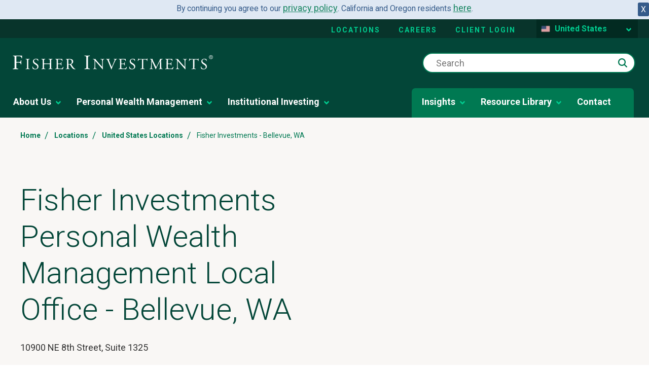

--- FILE ---
content_type: text/html; charset=utf-8
request_url: https://www.fisherinvestments.com/en-us/locations/us/bellevue
body_size: 39584
content:





<!DOCTYPE html>
<!--[if lt IE 7]>      <html class="no-js lt-ie9 lt-ie8 lt-ie7"> <![endif]-->
<!--[if IE 7]>         <html class="no-js lt-ie9 lt-ie8"> <![endif]-->
<!--[if IE 8]>         <html class="no-js lt-ie9"> <![endif]-->
<!--[if gt IE 8]><!-->
<html class="no-js" lang="en-US" >
<!--<![endif]-->
<head>
    <!--hreflang start-->
    
    
    <!--hreflang end-->
    
    <!-- Latest compiled and minified CSS bootstrap-->
    <link rel="stylesheet" href="https://cdn.jsdelivr.net/npm/bootstrap@5.1.3/dist/css/bootstrap.min.css" integrity="sha384-1BmE4kWBq78iYhFldvKuhfTAU6auU8tT94WrHftjDbrCEXSU1oBoqyl2QvZ6jIW3" crossorigin="anonymous">
<link href="/da-dk/-/media/feature/experience-accelerator/bootstrap-4/bootstrap-4/styles/optimized-min.ashx?t=" rel="preload" as="style" /><link href="/da-dk/-/media/base-themes/core-libraries/styles/optimized-min.ashx?t=" rel="preload" as="style" /><link href="/da-dk/-/media/base-themes/main-theme/styles/optimized-min.ashx?t=" rel="preload" as="style" /><link href="/da-dk/-/media/themes/fisherinvestments/common/common/styles/pre-optimized-min.ashx?t=20260114T135516Z" rel="preload" as="style" />    <link href="/da-dk/-/media/feature/experience-accelerator/bootstrap-4/bootstrap-4/styles/optimized-min.ashx?t=" rel="stylesheet" /><link href="/da-dk/-/media/base-themes/core-libraries/styles/optimized-min.ashx?t=" rel="stylesheet" /><link href="/da-dk/-/media/base-themes/main-theme/styles/optimized-min.ashx?t=" rel="stylesheet" /><link href="/da-dk/-/media/themes/fisherinvestments/common/common/styles/pre-optimized-min.ashx?t=20260114T135516Z" rel="stylesheet" />    
    <link rel="icon" type="image/x-icon" href="/favicon.ico">
    

<title>Fiduciary Investment Advisers Bellevue, WA | Fisher Investments</title><link rel="canonical" href="https://www.fisherinvestments.com/en-us/locations/us/bellevue" />
 






<meta property="og:description"  content="Fisher Investments’ Bellevue, WA office is located in The Perimeter Center near the Turner McDonald Parkway and 285 interchange. Contact us today.  " /><meta property="og:image"  content="https://www.fisherinvestments.com/en-us/-/media/project/fisherinvestments/fisherinvestments/images/na/photography/location/promo/location-promo-washington-bellevue-960x540.ashx?mobile=false" /><meta property="og:title"  content="Fisher Investments, Bellevue, WA" /><meta property="og:url"  content="https://www.fisherinvestments.com/en-us/locations/us/bellevue" />



<meta  name="keywords" content="Fisher Investments, Bellevue, WA" /><meta  name="description" content="Fisher Investments’ Bellevue, WA office is located in The Perimeter Center near the Turner McDonald Parkway and 285 interchange. Contact us today.
" />



<meta property="twitter:title"  content="Fiduciary Investment Advisers Bellevue, WA | Fisher Investments" /><meta property="twitter:card"  content="summary_large_image" />

    <meta name="viewport" content="width=device-width, initial-scale=1"/>





    <script type="application/ld+json">
        {
  "@context": "https://schema.org",
  "@type": "BreadcrumbList",
  "itemListElement": [
    {
      "@type": "ListItem",
      "position": 1,
      "name": "Home",
      "item": "https://www.fisherinvestments.com/en-us"
    },
    {
      "@type": "ListItem",
      "position": 2,
      "name": "Locations",
      "item": "https://www.fisherinvestments.com/en-us/locations"
    },
    {
      "@type": "ListItem",
      "position": 3,
      "name": "United States Locations",
      "item": "https://www.fisherinvestments.com/en-us/locations/us"
    },
    {
      "@type": "ListItem",
      "position": 4,
      "name": "Fisher Investments - Bellevue, WA"
    }
  ]
}
    </script>

    <meta name="viewport" content="width=device-width, initial-scale=1" />
    <link rel="stylesheet" href="https://use.typekit.net/ejp6zyt.css">
    <link rel="preconnect" href="https://fonts.googleapis.com">
    <link rel="preconnect" href="https://fonts.gstatic.com" crossorigin>
    <link href="https://fonts.googleapis.com/css2?family=Roboto:ital,wght@0,100;0,300;0,400;0,700;1,300;1,400;1,700&display=swap" rel="stylesheet">

    <!-- Schema Block -->
    

    <!-- Optimizely JS -->
    
    <script src="/sitecore%20modules/Web/ExperienceForms/scripts/jquery-3.4.1.min.js"></script>


<script>(window.BOOMR_mq=window.BOOMR_mq||[]).push(["addVar",{"rua.upush":"false","rua.cpush":"true","rua.upre":"false","rua.cpre":"true","rua.uprl":"false","rua.cprl":"false","rua.cprf":"false","rua.trans":"SJ-d9c3a103-2a3b-4641-9b9f-14bce9508e54","rua.cook":"false","rua.ims":"false","rua.ufprl":"false","rua.cfprl":"false","rua.isuxp":"false","rua.texp":"norulematch","rua.ceh":"false","rua.ueh":"false","rua.ieh.st":"0"}]);</script>
<script>window.BOOMR_CONSENT_CONFIG={enabled:!0},"true"=="true"&&(window.BOOMR_CONSENT_CONFIG.optInRequired=!0),function(e){"use strict";if(void 0!==e.BOOMR_CONSENT_CONFIG&&!0===e.BOOMR_CONSENT_CONFIG.enabled){e.BOOMR=void 0!==e.BOOMR?e.BOOMR:{};var o=e.BOOMR;if(o.plugins=void 0!==o.plugins?o.plugins:{},!o.plugins.ConsentInlinedPlugin){var O={v:"2",OPT_COOKIE:"BOOMR_CONSENT",OPT_IN_COOKIE_VAL:"opted-in",OPT_OUT_COOKIE_VAL:"opted-out",COOKIE_EXP:365*86400,complete:!1,enabled:!0,firedPageReady:!1,deferredOptIn:!1,deferredOptOut:!1,rtCookieFromConfig:!1,bwCookieFromConfig:!1,optOut:function(){return o.utils.setCookie(O.OPT_COOKIE,O.OPT_OUT_COOKIE_VAL,O.COOKIE_EXP)?("function"==typeof o.disable&&o.disable(),O.complete=!1,O.removeBoomerangCookies(),!0):(o.error("Can not set Opt Out cookie","ConsentInlinedPlugin"),!1)},optIn:function(){return!0===O.complete||(o.utils.setCookie(O.OPT_COOKIE,O.OPT_IN_COOKIE_VAL,O.COOKIE_EXP)?("function"==typeof o.wakeUp&&o.wakeUp(),O.complete=!0,o.addVar("cip.in","1",!0),o.addVar("cip.v",O.v,!0),o.sendBeacon(),!0):(o.error("Can not set Opt In value","ConsentInlinedPlugin"),!1))},removeBoomerangCookies:function(){var e=O.rtCookieFromConfig||"RT",i=O.bwCookieFromConfig||"BA";o.utils.removeCookie(e),o.utils.removeCookie(i)},onPageReady:function(){O.firedPageReady||(O.firedPageReady=!0,O.deferredOptIn&&(O.optIn(),O.deferredOptIn=!1),O.deferredOptOut&&(O.optOut(),O.deferredOptOut=!1))}};e.BOOMR_OPT_OUT=function(){O.firedPageReady?O.optOut():O.deferredOptOut=!0},e.BOOMR_OPT_IN=function(){O.firedPageReady?O.optIn():O.deferredOptIn=!0},o.plugins.ConsentInlinedPlugin={init:function(i){return void 0!==i.RT&&void 0!==i.RT.cookie&&(O.rtCookieFromConfig=i.RT.cookie),void 0!==i.BW&&void 0!==i.BW.cookie&&(O.bwCookieFromConfig=i.BW.cookie),o.subscribe("page_ready",O.onPageReady,null,O),o.subscribe("spa_navigation",O.onPageReady,null,O),e.BOOMR_CONSENT_CONFIG.optInRequired&&o.utils.getCookie(O.OPT_COOKIE)!==O.OPT_IN_COOKIE_VAL?(O.complete=!1,this):o.utils.getCookie(O.OPT_COOKIE)===O.OPT_OUT_COOKIE_VAL?(void 0===i.RT&&(i.RT={}),i.RT.cookie="",void 0===i.BW&&(i.BW={}),i.BW.cookie="",O.complete=!1,this):(O.complete=!0,this)},is_complete:function(){return O.complete}}}}}(window);</script>
                              <script>!function(e){var n="https://s.go-mpulse.net/boomerang/";if("False"=="True")e.BOOMR_config=e.BOOMR_config||{},e.BOOMR_config.PageParams=e.BOOMR_config.PageParams||{},e.BOOMR_config.PageParams.pci=!0,n="https://s2.go-mpulse.net/boomerang/";if(window.BOOMR_API_key="TBE5G-3TXH5-2L25T-C7H4E-CYRNJ",function(){function e(){if(!o){var e=document.createElement("script");e.id="boomr-scr-as",e.src=window.BOOMR.url,e.async=!0,i.parentNode.appendChild(e),o=!0}}function t(e){o=!0;var n,t,a,r,d=document,O=window;if(window.BOOMR.snippetMethod=e?"if":"i",t=function(e,n){var t=d.createElement("script");t.id=n||"boomr-if-as",t.src=window.BOOMR.url,BOOMR_lstart=(new Date).getTime(),e=e||d.body,e.appendChild(t)},!window.addEventListener&&window.attachEvent&&navigator.userAgent.match(/MSIE [67]\./))return window.BOOMR.snippetMethod="s",void t(i.parentNode,"boomr-async");a=document.createElement("IFRAME"),a.src="about:blank",a.title="",a.role="presentation",a.loading="eager",r=(a.frameElement||a).style,r.width=0,r.height=0,r.border=0,r.display="none",i.parentNode.appendChild(a);try{O=a.contentWindow,d=O.document.open()}catch(_){n=document.domain,a.src="javascript:var d=document.open();d.domain='"+n+"';void(0);",O=a.contentWindow,d=O.document.open()}if(n)d._boomrl=function(){this.domain=n,t()},d.write("<bo"+"dy onload='document._boomrl();'>");else if(O._boomrl=function(){t()},O.addEventListener)O.addEventListener("load",O._boomrl,!1);else if(O.attachEvent)O.attachEvent("onload",O._boomrl);d.close()}function a(e){window.BOOMR_onload=e&&e.timeStamp||(new Date).getTime()}if(!window.BOOMR||!window.BOOMR.version&&!window.BOOMR.snippetExecuted){window.BOOMR=window.BOOMR||{},window.BOOMR.snippetStart=(new Date).getTime(),window.BOOMR.snippetExecuted=!0,window.BOOMR.snippetVersion=12,window.BOOMR.url=n+"TBE5G-3TXH5-2L25T-C7H4E-CYRNJ";var i=document.currentScript||document.getElementsByTagName("script")[0],o=!1,r=document.createElement("link");if(r.relList&&"function"==typeof r.relList.supports&&r.relList.supports("preload")&&"as"in r)window.BOOMR.snippetMethod="p",r.href=window.BOOMR.url,r.rel="preload",r.as="script",r.addEventListener("load",e),r.addEventListener("error",function(){t(!0)}),setTimeout(function(){if(!o)t(!0)},3e3),BOOMR_lstart=(new Date).getTime(),i.parentNode.appendChild(r);else t(!1);if(window.addEventListener)window.addEventListener("load",a,!1);else if(window.attachEvent)window.attachEvent("onload",a)}}(),"".length>0)if(e&&"performance"in e&&e.performance&&"function"==typeof e.performance.setResourceTimingBufferSize)e.performance.setResourceTimingBufferSize();!function(){if(BOOMR=e.BOOMR||{},BOOMR.plugins=BOOMR.plugins||{},!BOOMR.plugins.AK){var n="true"=="true"?1:0,t="",a="cj3p7lyxbqbtc2llwgma-f-8d1c0faf9-clientnsv4-s.akamaihd.net",i="false"=="true"?2:1,o={"ak.v":"39","ak.cp":"664706","ak.ai":parseInt("433390",10),"ak.ol":"0","ak.cr":9,"ak.ipv":4,"ak.proto":"h2","ak.rid":"e811815","ak.r":44093,"ak.a2":n,"ak.m":"a","ak.n":"essl","ak.bpcip":"18.118.255.0","ak.cport":54214,"ak.gh":"23.33.28.140","ak.quicv":"","ak.tlsv":"tls1.3","ak.0rtt":"","ak.0rtt.ed":"","ak.csrc":"-","ak.acc":"","ak.t":"1768665496","ak.ak":"hOBiQwZUYzCg5VSAfCLimQ==y0fJ0NarfH2pfML6AxY6cyIJtZwNZsgLtdTxS0zya0brXpNqwtYiqGGYZW3QsWPliNib4Tbed3GjvpHeypT4lB/evdczCWe+zgyPJcNWDR5lK9cZwx0Gct5B8/rxhCNc8zrutY0lCjgEr9Zz1NDH2WyPaRMC9qivL9gBAI2X9TniWBSHps2wD6Ml7zkxLwxCJCH9D4iY+Ccwggr/oXZVHCSjSvuwpKQF5rdfptuHQxhTRdATmB2HmGuSaTImgxcgMx4Lj2ZSs/m8nHZbvWOP84yXt6PDOe2yQTGPD5Np/XUhhnZL+NCNYiOH1KD/nqrRZ1d9IO3YA42Nwc6sxFhvhuY89hRBcX1YDkH7ulkpZK/ZH9K4FstnZEMQ5ex1J/qza0n8c5zeWugLa2l6UNUA+VvS5mWj5e0e+QYDYdqZgE4=","ak.pv":"126","ak.dpoabenc":"","ak.tf":i};if(""!==t)o["ak.ruds"]=t;var r={i:!1,av:function(n){var t="http.initiator";if(n&&(!n[t]||"spa_hard"===n[t]))o["ak.feo"]=void 0!==e.aFeoApplied?1:0,BOOMR.addVar(o)},rv:function(){var e=["ak.bpcip","ak.cport","ak.cr","ak.csrc","ak.gh","ak.ipv","ak.m","ak.n","ak.ol","ak.proto","ak.quicv","ak.tlsv","ak.0rtt","ak.0rtt.ed","ak.r","ak.acc","ak.t","ak.tf"];BOOMR.removeVar(e)}};BOOMR.plugins.AK={akVars:o,akDNSPreFetchDomain:a,init:function(){if(!r.i){var e=BOOMR.subscribe;e("before_beacon",r.av,null,null),e("onbeacon",r.rv,null,null),r.i=!0}return this},is_complete:function(){return!0}}}}()}(window);</script></head>
<body class="default-device bodyclass" class="en-US" culture-data-attribute="en-US" theme-data=""
      businessline="general" rewards-page="false" sitename="fisherinvestments">

    


    <a  class="skip-link" href="#content">to main content</a>


    <div class="component col-12 cookie-banner-wrapper"><div class="row"></div></div>

    <!--GeoRedirect start-->
    
    <!--GeoRedirect end-->
    
<script type="text/javascript"> var utag_data = { 
item_language: "en-US", 
site_currency: ["USD","EUR"], 
alley_code: [], 
page_type: "Locations Page", 
page_step: [], 
page_design: [], 
page_version: [], 
topic: [], 
business_unit: "Global", 
offer_code: "", 
user_id: "ec7181f6-385f-40a2-998e-d6fb608bb07f", 
device_type: "Desktop", 
postal_code: "", 
state: "", 
}; 
</script> 
<script type="text/javascript"> (function(a,b,c,d){ a='//tags.tiqcdn.com/utag/fisherinvestments/sc/prod/utag.js'; b=document; c='script'; d=b.createElement(c); d.src=a; d.type='text/java'+c; d.async=true; a=b.getElementsByTagName(c)[0]; a.parentNode.insertBefore(d,a); })(); </script>
    

    
    <script type="text/javascript">
    var ip_country = '';
</script>

    

<svg class="svg-sprite" aria-hidden="true" viewbox="0 0 100 100" version="1.1" xmlns="http://www.w3.org/2000/svg" xmlns:xlink="http://www.w3.org/1999/xlink" style="display: none;">
        <defs>
<symbol id="apple-appstore" viewBox="0 0 119.66407 40">
  <title>Download_on_the_App_Store_Badge_US-UK_RGB_wht_092917</title>
  <g>
    <g>
      <g>
        <path d="M110.13477,0H9.53468c-.3667,0-.729,0-1.09473.002-.30615.002-.60986.00781-.91895.0127A13.21476,13.21476,0,0,0,5.5171.19141a6.66509,6.66509,0,0,0-1.90088.627A6.43779,6.43779,0,0,0,1.99757,1.99707,6.25844,6.25844,0,0,0,.81935,3.61816a6.60119,6.60119,0,0,0-.625,1.90332,12.993,12.993,0,0,0-.1792,2.002C.00587,7.83008.00489,8.1377,0,8.44434V31.5586c.00489.3105.00587.6113.01515.9219a12.99232,12.99232,0,0,0,.1792,2.0019,6.58756,6.58756,0,0,0,.625,1.9043A6.20778,6.20778,0,0,0,1.99757,38.001a6.27445,6.27445,0,0,0,1.61865,1.1787,6.70082,6.70082,0,0,0,1.90088.6308,13.45514,13.45514,0,0,0,2.0039.1768c.30909.0068.6128.0107.91895.0107C8.80567,40,9.168,40,9.53468,40H110.13477c.3594,0,.7246,0,1.084-.002.3047,0,.6172-.0039.9219-.0107a13.279,13.279,0,0,0,2-.1768,6.80432,6.80432,0,0,0,1.9082-.6308,6.27742,6.27742,0,0,0,1.6172-1.1787,6.39482,6.39482,0,0,0,1.1816-1.6143,6.60413,6.60413,0,0,0,.6191-1.9043,13.50643,13.50643,0,0,0,.1856-2.0019c.0039-.3106.0039-.6114.0039-.9219.0078-.3633.0078-.7246.0078-1.0938V9.53613c0-.36621,0-.72949-.0078-1.09179,0-.30664,0-.61426-.0039-.9209a13.5071,13.5071,0,0,0-.1856-2.002,6.6177,6.6177,0,0,0-.6191-1.90332,6.46619,6.46619,0,0,0-2.7988-2.7998,6.76754,6.76754,0,0,0-1.9082-.627,13.04394,13.04394,0,0,0-2-.17676c-.3047-.00488-.6172-.01074-.9219-.01269-.3594-.002-.7246-.002-1.084-.002Z" />
        <path d="M8.44483,39.125c-.30468,0-.602-.0039-.90429-.0107a12.68714,12.68714,0,0,1-1.86914-.1631,5.88381,5.88381,0,0,1-1.65674-.5479,5.40573,5.40573,0,0,1-1.397-1.0166,5.32082,5.32082,0,0,1-1.02051-1.3965,5.72186,5.72186,0,0,1-.543-1.6572,12.41351,12.41351,0,0,1-.1665-1.875c-.00634-.2109-.01464-.9131-.01464-.9131V8.44434S.88185,7.75293.8877,7.5498a12.37039,12.37039,0,0,1,.16553-1.87207,5.7555,5.7555,0,0,1,.54346-1.6621A5.37349,5.37349,0,0,1,2.61183,2.61768,5.56543,5.56543,0,0,1,4.01417,1.59521a5.82309,5.82309,0,0,1,1.65332-.54394A12.58589,12.58589,0,0,1,7.543.88721L8.44532.875H111.21387l.9131.0127a12.38493,12.38493,0,0,1,1.8584.16259,5.93833,5.93833,0,0,1,1.6709.54785,5.59374,5.59374,0,0,1,2.415,2.41993,5.76267,5.76267,0,0,1,.5352,1.64892,12.995,12.995,0,0,1,.1738,1.88721c.0029.2832.0029.5874.0029.89014.0079.375.0079.73193.0079,1.09179V30.4648c0,.3633,0,.7178-.0079,1.0752,0,.3252,0,.6231-.0039.9297a12.73126,12.73126,0,0,1-.1709,1.8535,5.739,5.739,0,0,1-.54,1.67,5.48029,5.48029,0,0,1-1.0156,1.3857,5.4129,5.4129,0,0,1-1.3994,1.0225,5.86168,5.86168,0,0,1-1.668.5498,12.54218,12.54218,0,0,1-1.8692.1631c-.2929.0068-.5996.0107-.8974.0107l-1.084.002Z" style="fill: #fff" />
      </g>
      <g id="_Group_" data-name="&lt;Group&gt;">
        <g id="_Group_2" data-name="&lt;Group&gt;">
          <g id="_Group_3" data-name="&lt;Group&gt;">
            <path id="_Path_" data-name="&lt;Path&gt;" d="M24.99671,19.88935a5.14625,5.14625,0,0,1,2.45058-4.31771,5.26776,5.26776,0,0,0-4.15039-2.24376c-1.74624-.1833-3.43913,1.04492-4.329,1.04492-.90707,0-2.27713-1.02672-3.75247-.99637a5.52735,5.52735,0,0,0-4.65137,2.8367c-2.01111,3.482-.511,8.59939,1.41551,11.414.96388,1.37823,2.09037,2.91774,3.56438,2.86315,1.4424-.05983,1.98111-.91977,3.7222-.91977,1.72494,0,2.23035.91977,3.73427.88506,1.54777-.02512,2.52292-1.38435,3.453-2.77563a11.39931,11.39931,0,0,0,1.579-3.21589A4.97284,4.97284,0,0,1,24.99671,19.88935Z" />
            <path id="_Path_2" data-name="&lt;Path&gt;" d="M22.15611,11.47681a5.06687,5.06687,0,0,0,1.159-3.62989,5.15524,5.15524,0,0,0-3.33555,1.72582,4.82131,4.82131,0,0,0-1.18934,3.4955A4.26259,4.26259,0,0,0,22.15611,11.47681Z" />
          </g>
        </g>
        <g>
          <path d="M42.30178,27.13965h-4.7334l-1.13672,3.35645H34.42678l4.4834-12.418h2.083l4.4834,12.418H43.43752Zm-4.24316-1.54883h3.752L39.961,20.14355H39.9092Z" />
          <path d="M55.1592,25.96973c0,2.81348-1.50586,4.62109-3.77832,4.62109a3.0693,3.0693,0,0,1-2.84863-1.584h-.043v4.48438h-1.8584V21.44238h1.79883v1.50586h.03418a3.21162,3.21162,0,0,1,2.88281-1.60059C53.64455,21.34766,55.1592,23.16406,55.1592,25.96973Zm-1.91016,0c0-1.833-.94727-3.03809-2.39258-3.03809-1.41992,0-2.375,1.23047-2.375,3.03809,0,1.82422.95508,3.0459,2.375,3.0459C52.30178,29.01563,53.249,27.81934,53.249,25.96973Z" />
          <path d="M65.12453,25.96973c0,2.81348-1.50635,4.62109-3.77881,4.62109a3.0693,3.0693,0,0,1-2.84863-1.584h-.043v4.48438h-1.8584V21.44238h1.79883v1.50586h.03418a3.21162,3.21162,0,0,1,2.88281-1.60059C63.6094,21.34766,65.12453,23.16406,65.12453,25.96973Zm-1.91064,0c0-1.833-.94727-3.03809-2.39258-3.03809-1.41992,0-2.375,1.23047-2.375,3.03809,0,1.82422.95508,3.0459,2.375,3.0459C62.26662,29.01563,63.21389,27.81934,63.21389,25.96973Z" />
          <path d="M71.70949,27.03613c.1377,1.23145,1.334,2.04,2.96875,2.04,1.56641,0,2.69336-.80859,2.69336-1.91895,0-.96387-.67969-1.541-2.28906-1.93652l-1.60937-.3877c-2.28027-.55078-3.33887-1.61719-3.33887-3.34766,0-2.14258,1.86719-3.61426,4.51758-3.61426,2.625,0,4.42383,1.47168,4.48438,3.61426h-1.876c-.1123-1.23926-1.13672-1.9873-2.63379-1.9873s-2.52148.75684-2.52148,1.8584c0,.87793.6543,1.39453,2.25488,1.79l1.36816.33594c2.54785.60254,3.60547,1.626,3.60547,3.44238,0,2.32324-1.84961,3.77832-4.793,3.77832-2.75391,0-4.61328-1.4209-4.7334-3.667Z" />
          <path d="M83.34621,19.2998v2.14258h1.72168v1.47168H83.34621v4.99121c0,.77539.34473,1.13672,1.10156,1.13672a5.80752,5.80752,0,0,0,.61133-.043v1.46289a5.10351,5.10351,0,0,1-1.03223.08594c-1.833,0-2.54785-.68848-2.54785-2.44434V22.91406H80.16262V21.44238H81.479V19.2998Z" />
          <path d="M86.064,25.96973c0-2.84863,1.67773-4.63867,4.29395-4.63867,2.625,0,4.29492,1.79,4.29492,4.63867,0,2.85645-1.66113,4.63867-4.29492,4.63867C87.72512,30.6084,86.064,28.82617,86.064,25.96973Zm6.69531,0c0-1.9541-.89551-3.10742-2.40137-3.10742s-2.40137,1.16211-2.40137,3.10742c0,1.96191.89551,3.10645,2.40137,3.10645S92.7593,27.93164,92.7593,25.96973Z" />
          <path d="M96.18508,21.44238h1.77246v1.541h.043a2.1594,2.1594,0,0,1,2.17773-1.63574,2.86616,2.86616,0,0,1,.63672.06934v1.73828a2.59794,2.59794,0,0,0-.835-.1123,1.87264,1.87264,0,0,0-1.93652,2.083v5.37012h-1.8584Z" />
          <path d="M109.38332,27.83691c-.25,1.64355-1.85059,2.77148-3.89844,2.77148-2.63379,0-4.26855-1.76465-4.26855-4.5957,0-2.83984,1.64355-4.68164,4.19043-4.68164,2.50488,0,4.08008,1.7207,4.08008,4.46582v.63672h-6.39453v.1123a2.358,2.358,0,0,0,2.43555,2.56445,2.04834,2.04834,0,0,0,2.09082-1.27344Zm-6.28223-2.70215h4.52637a2.1773,2.1773,0,0,0-2.2207-2.29785A2.292,2.292,0,0,0,103.10109,25.13477Z" />
        </g>
      </g>
    </g>
    <g id="_Group_4" data-name="&lt;Group&gt;">
      <g>
        <path d="M37.82619,8.731a2.63964,2.63964,0,0,1,2.80762,2.96484c0,1.90625-1.03027,3.002-2.80762,3.002H35.67092V8.731Zm-1.22852,5.123h1.125a1.87588,1.87588,0,0,0,1.96777-2.146,1.881,1.881,0,0,0-1.96777-2.13379h-1.125Z" />
        <path d="M41.68068,12.44434a2.13323,2.13323,0,1,1,4.24707,0,2.13358,2.13358,0,1,1-4.24707,0Zm3.333,0c0-.97607-.43848-1.54687-1.208-1.54687-.77246,0-1.207.5708-1.207,1.54688,0,.98389.43457,1.55029,1.207,1.55029C44.57522,13.99463,45.01369,13.42432,45.01369,12.44434Z" />
        <path d="M51.57326,14.69775h-.92187l-.93066-3.31641h-.07031l-.92676,3.31641h-.91309l-1.24121-4.50293h.90137l.80664,3.436h.06641l.92578-3.436h.85254l.92578,3.436h.07031l.80273-3.436h.88867Z" />
        <path d="M53.85354,10.19482H54.709v.71533h.06641a1.348,1.348,0,0,1,1.34375-.80225,1.46456,1.46456,0,0,1,1.55859,1.6748v2.915h-.88867V12.00586c0-.72363-.31445-1.0835-.97168-1.0835a1.03294,1.03294,0,0,0-1.0752,1.14111v2.63428h-.88867Z" />
        <path d="M59.09377,8.437h.88867v6.26074h-.88867Z" />
        <path d="M61.21779,12.44434a2.13346,2.13346,0,1,1,4.24756,0,2.1338,2.1338,0,1,1-4.24756,0Zm3.333,0c0-.97607-.43848-1.54687-1.208-1.54687-.77246,0-1.207.5708-1.207,1.54688,0,.98389.43457,1.55029,1.207,1.55029C64.11232,13.99463,64.5508,13.42432,64.5508,12.44434Z" />
        <path d="M66.4009,13.42432c0-.81055.60352-1.27783,1.6748-1.34424l1.21973-.07031v-.38867c0-.47559-.31445-.74414-.92187-.74414-.49609,0-.83984.18213-.93848.50049h-.86035c.09082-.77344.81836-1.26953,1.83984-1.26953,1.12891,0,1.76563.562,1.76563,1.51318v3.07666h-.85547v-.63281h-.07031a1.515,1.515,0,0,1-1.35254.707A1.36026,1.36026,0,0,1,66.4009,13.42432Zm2.89453-.38477v-.37646l-1.09961.07031c-.62012.0415-.90137.25244-.90137.64941,0,.40527.35156.64111.835.64111A1.0615,1.0615,0,0,0,69.29543,13.03955Z" />
        <path d="M71.34816,12.44434c0-1.42285.73145-2.32422,1.86914-2.32422a1.484,1.484,0,0,1,1.38086.79h.06641V8.437h.88867v6.26074h-.85156v-.71143h-.07031a1.56284,1.56284,0,0,1-1.41406.78564C72.0718,14.772,71.34816,13.87061,71.34816,12.44434Zm.918,0c0,.95508.4502,1.52979,1.20313,1.52979.749,0,1.21191-.583,1.21191-1.52588,0-.93848-.46777-1.52979-1.21191-1.52979C72.72121,10.91846,72.26613,11.49707,72.26613,12.44434Z" />
        <path d="M79.23,12.44434a2.13323,2.13323,0,1,1,4.24707,0,2.13358,2.13358,0,1,1-4.24707,0Zm3.333,0c0-.97607-.43848-1.54687-1.208-1.54687-.77246,0-1.207.5708-1.207,1.54688,0,.98389.43457,1.55029,1.207,1.55029C82.12453,13.99463,82.563,13.42432,82.563,12.44434Z" />
        <path d="M84.66945,10.19482h.85547v.71533h.06641a1.348,1.348,0,0,1,1.34375-.80225,1.46456,1.46456,0,0,1,1.55859,1.6748v2.915H87.605V12.00586c0-.72363-.31445-1.0835-.97168-1.0835a1.03294,1.03294,0,0,0-1.0752,1.14111v2.63428h-.88867Z" />
        <path d="M93.51516,9.07373v1.1416h.97559v.74854h-.97559V13.2793c0,.47168.19434.67822.63672.67822a2.96657,2.96657,0,0,0,.33887-.02051v.74023a2.9155,2.9155,0,0,1-.4834.04541c-.98828,0-1.38184-.34766-1.38184-1.21582v-2.543h-.71484v-.74854h.71484V9.07373Z" />
        <path d="M95.70461,8.437h.88086v2.48145h.07031a1.3856,1.3856,0,0,1,1.373-.80664,1.48339,1.48339,0,0,1,1.55078,1.67871v2.90723H98.69v-2.688c0-.71924-.335-1.0835-.96289-1.0835a1.05194,1.05194,0,0,0-1.13379,1.1416v2.62988h-.88867Z" />
        <path d="M104.76125,13.48193a1.828,1.828,0,0,1-1.95117,1.30273A2.04531,2.04531,0,0,1,100.73,12.46045a2.07685,2.07685,0,0,1,2.07617-2.35254c1.25293,0,2.00879.856,2.00879,2.27V12.688h-3.17969v.0498a1.1902,1.1902,0,0,0,1.19922,1.29,1.07934,1.07934,0,0,0,1.07129-.5459Zm-3.126-1.45117h2.27441a1.08647,1.08647,0,0,0-1.1084-1.1665A1.15162,1.15162,0,0,0,101.63527,12.03076Z" />
      </g>
    </g>
  </g>
</symbol><symbol id="sm-alert" viewBox="0 0 24 24">
  <title>22FC5B0B-A4EC-4985-A9EF-94269B50F21B</title>
  <g id="🛠-Style-Guide-m-alert" stroke="none" stroke-width="1" fill="none" fill-rule="evenodd">
    <g id="Style-Guide-sm-alert" transform="translate(-1178.000000, -12955.000000)">
      <g id="icons/24/Alert" transform="translate(1178.000000, 12955.000000)">
        <polygon id="Pathalert" points="0 0 24 0 24 24 0 24"></polygon>
        <path fill="#007952" class="workingIcon" d="M11,15 L13,15 L13,17 L11,17 L11,15 Z M11,7 L13,7 L13,13 L11,13 L11,7 Z M11.99,2 C6.47,2 2,6.48 2,12 C2,17.52 6.47,22 11.99,22 C17.52,22 22,17.52 22,12 C22,6.48 17.52,2 11.99,2 Z M12,20 C7.58,20 4,16.42 4,12 C4,7.58 7.58,4 12,4 C16.42,4 20,7.58 20,12 C20,16.42 16.42,20 12,20 Z" id="alert-shape"></path>
      </g>
    </g>
  </g>
</symbol><symbol id="sm-arrow-down" viewBox="0 0 24 24">
  <title>D5AB5053-9729-48DC-BFE7-1DD0B296D2FA</title>
  <g id="🛠-Style-Guidea-down" stroke="none" stroke-width="1" fill="none" fill-rule="evenodd">
    <g id="Style-Guide-a-down" transform="translate(-1340.000000, -13063.000000)">
      <g id="icons/24/Alert-Copy-15-arrow-down" transform="translate(1340.000000, 13063.000000)">
        <polygon id="arrow-down" points="0 0 24 0 24 24 0 24"></polygon>
        <polygon id="arrow-down-1" class="working-icon" fill="#007952" points="20 12 18.59 10.59 13 16.17 13 4 11 4 11 16.17 5.42 10.58 4 12 12 20"></polygon>
      </g>
    </g>
  </g>
</symbol><symbol id="sm-arrow-left" viewBox="0 0 24 24">
  <title>7081E26A-9CE7-4FCB-BE74-A2FA6B5E1F0E</title>
  <g id="🛠-Style-Guide-sm-arrow" stroke="none" stroke-width="1" fill="none" fill-rule="evenodd">
    <g id="Style-Guide-sm-arrow" transform="translate(-1232.000000, -12955.000000)">
      <g id="g-sm-arrow-left" transform="translate(1232.000000, 12955.000000)">
        <polygon id="arrow" points="0 0 24 0 24 24 0 24"></polygon>
        <polygon fill="#007952" class="workingIcon" id="arrow-left" transform="translate(12.000000, 12.000000) rotate(-270.000000) translate(-12.000000, -12.000000) " points="20 12 18.59 10.59 13 16.17 13 4 11 4 11 16.17 5.42 10.58 4 12 12 20"></polygon>
      </g>
    </g>
  </g>
</symbol><symbol id="sm-arrow-right" viewBox="0 0 24 24">
  <title>7F3372AF-C896-4062-916A-6C2C5234D09B</title>
  <g id="🛠-Style-Guide-arrowRight" stroke="none" stroke-width="1" fill="none" fill-rule="evenodd">
    <g id="Style-Guide-arrow-right" transform="translate(-917.000000, -10910.000000)">
      <g id="CTA/Link-Icon-right" transform="translate(816.000000, 10910.000000)">
        <g id="icons/24/long-arrow-to-right" transform="translate(101.000000, 0.000000)">
          <polygon id="PatharrowRight" points="0 0 24 0 24 24 0 24"></polygon>
          <polygon fill="#007952" class="workingIcon" id="PathArrowToR" transform="translate(12.000000, 12.000000) rotate(-270.000000) translate(-12.000000, -12.000000) " points="4 12 5.41 13.41 11 7.83 11 20 13 20 13 7.83 18.58 13.42 20 12 12 4"></polygon>
        </g>
      </g>
    </g>
  </g>
</symbol><symbol id="sm-article" viewBox="0 0 24 24">
  <title>Icon for article summary</title>
  <g stroke-width="1" fill-rule="evenodd">
    <g transform="translate(-1232.000000, -13279.000000)">
      <g transform="translate(1232.000000, 13279.000000)">
        <path fill="currentColor" d="M19,5 L19,19 L5,19 L5,5 L19,5 M19,3 L5,3 C3.9,3 3,3.9 3,5 L3,19 C3,20.1 3.9,21 5,21 L19,21 C20.1,21 21,20.1 21,19 L21,5 C21,3.9 20.1,3 19,3 L19,3 Z" class="workingIcon" shape-rendering="crispEdges" fill-rule="nonzero"></path>
        <path fill="currentColor" d="M14,17 L7,17 L7,15 L14,15 L14,17 Z M17,13 L7,13 L7,11 L17,11 L17,13 Z M17,9 L7,9 L7,7 L17,7 L17,9 Z" class="workingIcon" id="article2" shape-rendering="crispEdges" fill-rule="nonzero"></path>
      </g>
    </g>
  </g>
</symbol><symbol id="sm-bookmark" viewBox="0 0 24 24">
  <title>8AB4BD7D-7AC9-49FB-BE85-2C68FA08E565</title>
  <g id="🛠-Style-Guide-sm-book" stroke="none" stroke-width="1" fill="none" fill-rule="evenodd">
    <g id="Style-Guide-sm-book" transform="translate(-1394.000000, -13279.000000)">
      <g id="book-24px" transform="translate(1394.000000, 13279.000000)">
        <polygon id="sm-book1" points="0 0 24 0 24 24 0 24"></polygon>
        <path fill="#007952" d="M18,2 L6,2 C4.9,2 4,2.9 4,4 L4,20 C4,21.1 4.9,22 6,22 L18,22 C19.1,22 20,21.1 20,20 L20,4 C20,2.9 19.1,2 18,2 Z M9,4 L11,4 L11,9 L10,8.25 L9,9 L9,4 Z M18,20 L6,20 L6,4 L7,4 L7,13 L10,10.75 L13,13 L13,4 L18,4 L18,20 Z" class="workingIcon" id="sm-book2" shape-rendering="crispEdges" fill-rule="nonzero"></path>
      </g>
    </g>
  </g>
</symbol><symbol id="sm-chart" viewBox="0 0 24 24">
  <title>F543922C-C097-4292-BA6C-A337016C5A47</title>
  <g id="🛠-Style-Guide-sm-chart" stroke="none" stroke-width="1" fill="none" fill-rule="evenodd">
    <g id="Style-Guide-sm-chart" transform="translate(-1340.000000, -13279.000000)">
      <g id="insert_chart-24px-copy-3" transform="translate(1340.000000, 13279.000000)">
        <polygon id="sm-chart1" points="0 0 24 0 24 24 0 24"></polygon>
        <path fill="#007952" d="M19,3 L5,3 C3.9,3 3,3.9 3,5 L3,19 C3,20.1 3.9,21 5,21 L19,21 C20.1,21 21,20.1 21,19 L21,5 C21,3.9 20.1,3 19,3 Z M19,19 L5,19 L5,5 L19,5 L19,19 Z M7,10 L9,10 L9,17 L7,17 L7,10 Z M11,7 L13,7 L13,17 L11,17 L11,7 Z M15,13 L17,13 L17,17 L15,17 L15,13 Z" id="sm-chart2" class="workingIcon" shape-rendering="crispEdges" fill-rule="nonzero"></path>
      </g>
    </g>
  </g>
</symbol><symbol id="sm-chevron-down" viewBox="0 0 24 24">
  <title>ACF32132-BE0D-485B-90C2-0A0C78C199DA</title>
  <g id="chevron-down-style-guide" stroke="none" stroke-width="1" fill="none" fill-rule="evenodd">
    <g id="down-Style-Guide" transform="translate(-1178.000000, -13063.000000)">
      <g id="icons/24/Alert-Copy-12" transform="translate(1178.000000, 13063.000000)">
        <polygon id="ChevPath1" transform="translate(12.000000, 12.000000) rotate(-180.000000) translate(-12.000000, -12.000000) " points="-1.42108547e-14 2.30926389e-14 24 2.30926389e-14 24 24 -1.42108547e-14 24"></polygon>
        <polygon id="ChevPath2" fill="#007952" class="workingIcon" transform="translate(12.295000, 12.000000) rotate(-90.000000) translate(-12.295000, -12.000000) " points="16 7.41 14.59 6 8.59 12 14.59 18 16 16.59 11.42 12"></polygon>
      </g>
    </g>
  </g>
</symbol><symbol id="sm-clipboard" viewBox="0 0 18 20">
  <title>C2C7D000-E097-40EC-A866-DFFAE228B1DA</title>
  <g id="🛠-Style-Guide-clip" stroke="none" stroke-width="1" fill="none" fill-rule="evenodd">
    <g id="Style-Guide-clip" transform="translate(-1451.000000, -13279.000000)" shape-rendering="crispEdges" fill-rule="nonzero">
      <g id="clipboard-check-outline-copy-4" transform="translate(1451.000000, 13279.000000)">
        <path fill="#007952" d="M16,2 L11.82,2 C11.4,0.84 10.3,0 9,0 C7.7,0 6.6,0.84 6.18,2 L2,2 C0.8954305,2 0,2.8954305 0,4 L0,18 C0,19.1045695 0.8954305,20 2,20 L16,20 C17.1045695,20 18,19.1045695 18,18 L18,4 C18,2.8954305 17.1045695,2 16,2 M9,2 C9.55228475,2 10,2.44771525 10,3 C10,3.55228475 9.55228475,4 9,4 C8.44771525,4 8,3.55228475 8,3 C8,2.44771525 8.44771525,2 9,2 M4,6 L14,6 L14,4 L16,4 L16,18 L2,18 L2,4 L4,4 L4,6 M4.5,12.5 L6,11 L8,13 L12.5,8.5 L14,10 L8,16 L4.5,12.5 Z" id="clip-1" class="workingIcon"></path>
      </g>
    </g>
  </g>
</symbol><symbol id="sm-facebook" viewBox="0 0 24 24">
  <title>5E3312C8-29BE-4690-8D0E-022F57A28720</title>
  <g id="🛠-Style-Guide-fb" stroke="none" stroke-width="1" fill="none" fill-rule="evenodd">
    <g id="Style-Guide-fb" transform="translate(-1232.000000, -13117.000000)">
      <g id="icons/24/Alert-Copy-fb" transform="translate(1232.000000, 13117.000000)">
        <path fill="#007952" d="M16.75,9 L13.5,9 L13.5,7 C13.5,6.44771525 13.9477153,6 14.5,6 L16.5,6 L16.5,3 L14,3 C11.790861,3 10,4.790861 10,7 L10,9 L8,9 L8,12 L10,12 L10,21 L13.5,21 L13.5,12 L16,12 L16.75,9 Z" id="facebook-sm" class="workingIcon"></path>
      </g>
    </g>
  </g>
</symbol><symbol id="sm-linkedin" viewBox="0 0 384 448">
  <title></title>
  <g id="icomoon-ignore"></g>
  <path class="workingIcon" id="linkedin" d="M87.25 156.25v247.75h-82.5v-247.75h82.5zM92.5 79.75c0.25 23.75-17.75 42.75-46.5 42.75v0h-0.5c-27.75 0-45.5-19-45.5-42.75 0-24.25 18.5-42.75 46.5-42.75 28.25 0 45.75 18.5 46 42.75zM384 262v142h-82.25v-132.5c0-33.25-12-56-41.75-56-22.75 0-36.25 15.25-42.25 30-2 5.5-2.75 12.75-2.75 20.25v138.25h-82.25c1-224.5 0-247.75 0-247.75h82.25v36h-0.5c10.75-17 30.25-41.75 74.75-41.75 54.25 0 94.75 35.5 94.75 111.5z"></path>
</symbol><symbol id="sm-location" viewBox="0 0 24 24">
  <title>location</title>
  <style type="text/css">
        .Shape-location2 {
            fill: #165C7D;
        }
        
        html:lang(en-US) .Shape-location2, 
        html:lang(en-CA) .Shape-location2, 
        html:lang(en-AU) .Shape-location2, 
        html:lang(ja-JP) .Shape-location2  {
            fill: #007952;
        }
    </style>
  <g class="🛠-Style-Guide-location" stroke="none" stroke-width="1" fill="none" fill-rule="evenodd">
    <g class="Style-Guide-location-icon" transform="translate(-1394.000000, -13117.000000)">
      <g class="icons/24/Alert-Copy-22-location" transform="translate(1394.000000, 13117.000000)">
        <polygon class="Path-location" transform="translate(12.000000, 12.000000) rotate(-180.000000) translate(-12.000000, -12.000000) " points="-1.42108547e-14 2.30926389e-14 24 2.30926389e-14 24 24 -1.42108547e-14 24"></polygon>
        <path d="M12,2 C8.13,2 5,5.13 5,9 C5,14.25 12,22 12,22 C12,22 19,14.25 19,9 C19,5.13 15.87,2 12,2 Z M12,11.5 C10.62,11.5 9.5,10.38 9.5,9 C9.5,7.62 10.62,6.5 12,6.5 C13.38,6.5 14.5,7.62 14.5,9 C14.5,10.38 13.38,11.5 12,11.5 Z" class="Shape-location2"></path>
      </g>
    </g>
  </g>
</symbol><symbol id="sm-phone" viewBox="0 0 24 24">
  <title>Phone</title>
  <style type="text/css">
        .Path-sm-phone2 {
            fill: #165C7D;
        }
        
        html:lang(en-US) .Path-sm-phone2, 
        html:lang(en-CA) .Path-sm-phone2, 
        html:lang(en-AU) .Path-sm-phone2, 
        html:lang(ja-JP) .Path-sm-phone2  {
            fill: #007952;
        }
    </style>
  <g class="🛠-Style-Guide-sm-phone" stroke="none" stroke-width="1" fill="none" fill-rule="evenodd">
    <g class="Style-Guide-sm-phone" transform="translate(-1394.000000, -13171.000000)">
      <g class="icons/24/Alert-Copy-32" transform="translate(1394.000000, 13171.000000)">
        <polygon class="Path-sm-phone1" transform="translate(12.000000, 12.000000) rotate(-180.000000) translate(-12.000000, -12.000000) " points="-1.42108547e-14 2.30926389e-14 24 2.30926389e-14 24 24 -1.42108547e-14 24"></polygon>
        <path d="M20.01,15.38 C18.78,15.38 17.59,15.18 16.48,14.82 C16.13,14.7 15.74,14.79 15.47,15.06 L13.9,17.03 C11.07,15.68 8.42,13.13 7.01,10.2 L8.96,8.54 C9.23,8.26 9.31,7.87 9.2,7.52 C8.83,6.41 8.64,5.22 8.64,3.99 C8.64,3.45 8.19,3 7.65,3 L4.19,3 C3.65,3 3,3.24 3,3.99 C3,13.28 10.73,21 20.01,21 C20.72,21 21,20.37 21,19.82 L21,16.37 C21,15.83 20.55,15.38 20.01,15.38 Z" class="Path-sm-phone2"></path>
      </g>
    </g>
  </g>
</symbol><symbol id="sm-podcast" viewBox="0 0 24 24">
  <title>3E0371F9-4B0C-49F2-AEE6-A78753E8DFD3</title>
  <g id="🛠-Style-Guide-pod" stroke="none" stroke-width="1" fill="none" fill-rule="evenodd">
    <g id="Style-Guide-pod" transform="translate(-1178.000000, -13279.000000)">
      <g id="podcasts-24px-copy-3" transform="translate(1178.000000, 13279.000000)">
        <polygon id="PathPod" points="0 0 24 0 24 24 0 24"></polygon>
        <path fill="currentColor" d="M14,12 C14,12.74 13.6,13.38 13,13.72 L13,22 L11,22 L11,13.72 C10.4,13.37 10,12.74 10,12 C10,10.9 10.9,10 12,10 C13.1,10 14,10.9 14,12 Z M12,6 C8.69,6 6,8.69 6,12 C6,13.74 6.75,15.31 7.94,16.4 L9.36,14.98 C8.53,14.25 8,13.19 8,12 C8,9.79 9.79,8 12,8 C14.21,8 16,9.79 16,12 C16,13.19 15.47,14.25 14.64,14.98 L16.06,16.4 C17.25,15.31 18,13.74 18,12 C18,8.69 15.31,6 12,6 Z M12,2 C6.48,2 2,6.48 2,12 C2,14.85 3.2,17.41 5.11,19.24 L6.53,17.82 C4.98,16.36 4,14.29 4,12 C4,7.59 7.59,4 12,4 C16.41,4 20,7.59 20,12 C20,14.29 19.02,16.36 17.47,17.82 L18.89,19.24 C20.8,17.41 22,14.85 22,12 C22,6.48 17.52,2 12,2 Z" id="pod1" class="workingIcon" fill-rule="nonzero"></path>
      </g>
    </g>
  </g>
</symbol><symbol id="sm-transcript" viewBox="0 0 24 24">
  <title>icons/24/transcript</title>
  <g id="icons/24/transcript" stroke="none" stroke-width="1" fill="none" fill-rule="evenodd">
    <polygon id="Path-transcript" transform="translate(12.000000, 12.000000) rotate(-180.000000) translate(-12.000000, -12.000000) " points="-1.42108547e-14 2.30926389e-14 24 2.30926389e-14 24 24 -1.42108547e-14 24"></polygon>
    <g id="list-24px">
      <polygon id="transcript1" points="0 0 24 0 24 24 0 24"></polygon>
      <path fill="#007952" d="M3,13 L5,13 L5,11 L3,11 L3,13 Z M3,17 L5,17 L5,15 L3,15 L3,17 Z M3,9 L5,9 L5,7 L3,7 L3,9 Z M7,13 L15,13 L15,11 L7,11 L7,13 Z M7,17 L19,17 L19,15 L7,15 L7,17 Z M7,7 L7,9 L21,9 L21,7 L7,7 Z" class="workingIcon" id="transcript2" shape-rendering="crispEdges" fill-rule="nonzero"></path>
    </g>
  </g>
</symbol><symbol id="sm-twitter" viewBox="0 0 1668.56 1221.19">
    <title>X logo</title>

    <g id="layer1" transform="translate(52.390088,-25.058597)">
        <path id="path1009" d="M283.94,167.31l386.39,516.64L281.5,1104h87.51l340.42-367.76L984.48,1104h297.8L874.15,558.3l361.92-390.99             h-87.51l-313.51,338.7l-253.31-338.7H283.94z M412.63,231.77h136.81l604.13,807.76h-136.81L412.63,231.77z" fill="currentColor" /> 
    </g>
</symbol><symbol id="sm-instagram" viewBox="0 0 24 24">
	<path class="workingIcon" d="M12,3C9.6,3,9.3,3,8.3,3.1c-1,0-1.6,0.2-2.2,0.4C5.5,3.7,5,4.1,4.5,4.5c-0.5,0.4-0.8,1-1,1.6C3.3,6.7,3.1,7.3,3.1,8.3C3,9.3,3,9.6,3,12c0,2.4,0,2.7,0.1,3.7c0,1,0.2,1.6,0.4,2.2c0.2,0.6,0.5,1.1,1,1.6c0.5,0.5,1,0.8,1.6,1c0.6,0.2,1.2,0.4,2.2,0.4c1,0,1.3,0.1,3.7,0.1s2.7,0,3.7-0.1c1,0,1.6-0.2,2.2-0.4c0.6-0.2,1.1-0.6,1.6-1c0.5-0.5,0.8-1,1-1.6c0.2-0.6,0.4-1.2,0.4-2.2c0-1,0.1-1.3,0.1-3.7s0-2.8-0.1-3.7c0-1-0.2-1.6-0.4-2.2c-0.2-0.6-0.6-1.1-1-1.6c-0.4-0.5-1-0.8-1.6-1c-0.6-0.2-1.2-0.4-2.2-0.4C14.7,3,14.4,3,12,3L12,3L12,3z M11.2,4.6H12c2.4,0,2.7,0,3.6,0.1c0.9,0,1.4,0.2,1.7,0.3c0.4,0.2,0.7,0.4,1,0.7c0.3,0.3,0.5,0.6,0.7,1c0.1,0.3,0.3,0.8,0.3,1.7c0,0.9,0.1,1.2,0.1,3.6s0,2.7-0.1,3.6c0,0.9-0.2,1.4-0.3,1.7c-0.1,0.4-0.4,0.7-0.7,1c-0.3,0.3-0.6,0.5-1,0.7c-0.3,0.1-0.8,0.3-1.7,0.3c-0.9,0-1.2,0.1-3.6,0.1s-2.7,0-3.6-0.1c-0.9,0-1.4-0.2-1.7-0.3c-0.4-0.1-0.7-0.4-1-0.7c-0.3-0.3-0.5-0.6-0.7-1c-0.1-0.3-0.3-0.8-0.3-1.7c0-0.9-0.1-1.2-0.1-3.6c0-2.4,0-2.7,0.1-3.6C4.7,7.5,4.9,7,5,6.7c0.2-0.4,0.4-0.7,0.7-1C6,5.3,6.3,5.1,6.7,5C7,4.9,7.5,4.7,8.4,4.7C9.2,4.6,9.5,4.6,11.2,4.6C11.2,4.6,11.2,4.6,11.2,4.6z M16.8,6.1c-0.6,0-1.1,0.5-1.1,1.1s0.5,1.1,1.1,1.1l0,0c0.6,0,1.1-0.5,1.1-1.1S17.4,6.1,16.8,6.1z M12,7.4c-2.6,0-4.7,2-4.7,4.5s2,4.7,4.5,4.7c0,0,0.1,0,0.1,0c2.6,0,4.6-2.1,4.5-4.7C16.5,9.4,14.5,7.4,12,7.4z M12,9c1.7,0,3,1.3,3,3c0,1.7-1.3,3-3,3c0,0,0,0,0,0c-1.7,0-3-1.3-3-3S10.3,9,12,9z" />
</symbol><symbol id="sm-video-play" viewBox="0 0 24 24">
  <title>B704F803-F647-470A-97EC-67D43EB1FE8F</title>
  <g id="🛠-Style-Guide-video" stroke="none" stroke-width="1" fill="none" fill-rule="evenodd">
    <g id="Style-Guide-video" transform="translate(-1286.000000, -13279.000000)">
      <g id="settings_overscan-24px-copy" transform="translate(1286.000000, 13279.000000)">
        <polygon id="PathVideo" points="0 0 24 0 24 24 0 24"></polygon>
        <path fill="currentColor" d="M21,3 L3,3 C1.9,3 1,3.9 1,5 L1,19 C1,20.1 1.9,21 3,21 L21,21 C22.1,21 23,20.1 23,19 L23,5 C23,3.9 22.1,3 21,3 Z M21,19.01 L3,19.01 L3,4.99 L21,4.99 L21,19.01 L21,19.01 Z M16,12 L10,8 L10,16 L16,12 Z" id="video1" class="workingIcon" fill-rule="nonzero"></path>
      </g>
    </g>
  </g>
</symbol><symbol id="sm-youtube-play" viewBox="0 0 24 24">
  <title>5F584AAD-AA61-4CAC-8D0E-7A1F4A8C9338</title>
  <g id="🛠-Style-Guide-youtubeplay" stroke="none" stroke-width="1" fill="none" fill-rule="evenodd">
    <g id="Style-Guide-youtubeplay" transform="translate(-1394.000000, -13225.000000)">
      <g id="icons/24/Alert-Copy-33-youtubeplay" transform="translate(1394.000000, 13225.000000)">
        <path fill="#007952" d="M21.80731,7.805 C21.6860757,6.45233738 20.6113692,5.38185116 19.25824,5.26594 C17.69061,5.13586 15.36707,5 12.50012,5 C9.04761,5 6.44147,5.14105 4.75659,5.27332 C3.39674199,5.38256522 2.31367794,6.45616335 2.1925,7.815 C2.08936,8.90021 2,10.33344 2,12.0423 C2,13.70862 2.08862,15.11652 2.19128,16.18824 C2.31366346,17.545831 3.39637313,18.6177678 4.75512,18.72657 C6.43994,18.85883 9.04657,19 12.50012,19 C15.36706,19 17.69061,18.86414 19.25824,18.734 C20.611376,18.6181522 21.686107,17.5476668 21.80731,16.195 C21.91052,15.11548 22,13.69189 22,12 C22,10.30811 21.91052,8.88452 21.80731,7.805 Z M9.77594,14.93878 L9.77594,9.06122 L15.574,12 L9.77594,14.93878 Z" id="youtubeplay" class="workingIcon"></path>
      </g>
    </g>
  </g>
</symbol><symbol id="sm-info" viewBox="0 0 20 20">
  <path d="M2.93 17.070c-1.884-1.821-3.053-4.37-3.053-7.193 0-5.523 4.477-10 10-10 2.823 0 5.372 1.169 7.19 3.050l0.003 0.003c1.737 1.796 2.807 4.247 2.807 6.947 0 5.523-4.477 10-10 10-2.7 0-5.151-1.070-6.95-2.81l0.003 0.003zM15.66 15.66c1.449-1.449 2.344-3.45 2.344-5.66 0-4.421-3.584-8.004-8.004-8.004-2.21 0-4.211 0.896-5.66 2.344v0c-1.449 1.449-2.344 3.45-2.344 5.66 0 4.421 3.584 8.004 8.004 8.004 2.21 0 4.211-0.896 5.66-2.344v0zM9 11v-2h2v6h-2v-4zM9 5h2v2h-2v-2z"></path>
</symbol><symbol id="sm-external" viewBox="0 0 24 24">
  <title>External</title>
  <g id="Symbols-external" stroke="none" stroke-width="1" fill="none" fill-rule="evenodd">
    <g id="open_in_new_black_24dp">
      <polygon id="Path-external1" points="0 0 24 0 24 24 0 24"></polygon>
      <path d="M19,19 L5,19 L5,5 L12,5 L12,3 L5,3 C3.89,3 3,3.9 3,5 L3,19 C3,20.1 3.89,21 5,21 L19,21 C20.1,21 21,20.1 21,19 L21,12 L19,12 L19,19 Z M14,3 L14,5 L17.59,5 L7.76,14.83 L9.17,16.24 L19,6.41 L19,10 L21,10 L21,3 L14,3 Z" id="Shape-external1" fill="currentColor" fill-rule="nonzero"></path>
    </g>
  </g>
</symbol><symbol id="sm-star" viewBox="0 0 24 24">
  <title>Star</title>
  <g id="🛠-Style-Guide-star" stroke="none" stroke-width="1" fill="none" fill-rule="evenodd">
    <g id="Style-Guide-star" transform="translate(-1232.000000, -13171.000000)">
      <g id="icons/24/Alert-Copy-26" transform="translate(1232.000000, 13171.000000)">
        <polygon id="Path-star1" points="0 0 24 0 24 24 0 24"></polygon>
        <path d="M22,9.24 L14.81,8.62 L12,2 L9.19,8.63 L2,9.24 L7.46,13.97 L5.82,21 L12,17.27 L18.18,21 L16.55,13.97 L22,9.24 Z M12,15.4 L8.24,17.67 L9.24,13.39 L5.92,10.51 L10.3,10.13 L12,6.1 L13.71,10.14 L18.09,10.52 L14.77,13.4 L15.77,17.68 L12,15.4 Z" id="Shape-star1" fill="currentColor"></path>
      </g>
    </g>
  </g>
</symbol><symbol id="sm-users" viewBox="0 0 24 24">
  <title>Users</title>
  <g id="🛠-Style-Guide-Users" stroke="none" stroke-width="1" fill="none" fill-rule="evenodd">
    <g id="Style-Guide-Users" transform="translate(-1286.000000, -13063.000000)">
      <g id="icons/24/Alert-Copy-14-Users" transform="translate(1286.000000, 13063.000000)">
        <polygon id="Path-Users1" transform="translate(12.000000, 12.000000) rotate(-180.000000) translate(-12.000000, -12.000000) " points="-1.42108547e-14 2.30926389e-14 24 2.30926389e-14 24 24 -1.42108547e-14 24"></polygon>
        <path d="M16,11 C17.66,11 18.99,9.66 18.99,8 C18.99,6.34 17.66,5 16,5 C14.34,5 13,6.34 13,8 C13,9.66 14.34,11 16,11 Z M8,11 C9.66,11 10.99,9.66 10.99,8 C10.99,6.34 9.66,5 8,5 C6.34,5 5,6.34 5,8 C5,9.66 6.34,11 8,11 Z M8,13 C5.67,13 1,14.17 1,16.5 L1,19 L15,19 L15,16.5 C15,14.17 10.33,13 8,13 Z M16,13 C15.71,13 15.38,13.02 15.03,13.05 C16.19,13.89 17,15.02 17,16.5 L17,19 L23,19 L23,16.5 C23,14.17 18.33,13 16,13 Z" id="Shape-Users1" fill="currentColor"></path>
      </g>
    </g>
  </g>
</symbol><symbol id="sm-filter-sort" viewBox="0 0 20 18">
  <title>tune-variant</title>
  <g id="Insights-/-Resource-/-Contact" stroke="none" stroke-width="1" fill="none" fill-rule="evenodd">
    <g id="Insights-vf-Mobile" transform="translate(-231.000000, -212.000000)" fill="#FFFFFF" fill-rule="nonzero">
      <g id="CTA/BIG-Button-Copy-4" transform="translate(218.000000, 199.000000)">
        <g id="tune-variant" transform="translate(13.000000, 13.000000)">
          <path d="M6,10 C4.14,10 2.59,11.28 2.14,13 L0,13 L0,15 L2.14,15 C2.59,16.72 4.14,18 6,18 C7.86,18 9.41,16.72 9.86,15 L20,15 L20,13 L9.86,13 C9.41,11.28 7.86,10 6,10 M6,16 C4.9,16 4,15.1 4,14 C4,12.9 4.9,12 6,12 C7.1,12 8,12.9 8,14 C8,15.1 7.1,16 6,16 M17.86,3 C17.41,1.28 15.86,0 14,0 C12.14,0 10.59,1.28 10.14,3 L0,3 L0,5 L10.14,5 C10.59,6.72 12.14,8 14,8 C15.86,8 17.41,6.72 17.86,5 L20,5 L20,3 L17.86,3 M14,6 C12.9,6 12,5.1 12,4 C12,2.9 12.9,2 14,2 C15.1,2 16,2.9 16,4 C16,5.1 15.1,6 14,6 Z" id="Shape-tune-variant"></path>
        </g>
      </g>
    </g>
  </g>
</symbol><symbol id="sm-chevron-up" viewBox="0 0 24 24">
  <title>93169ADC-370E-4C67-8390-3DF913F068E0</title>
  <g id="chev-up-Style-Guide" stroke="none" stroke-width="1" fill="none" fill-rule="evenodd">
    <g id="up-Style-Guide" transform="translate(-1232.000000, -13063.000000)">
      <g id="icons/24/Alert-Copy-13" transform="translate(1232.000000, 13063.000000)">
        <polygon id="chevUPath1" transform="translate(12.000000, 12.000000) rotate(-180.000000) translate(-12.000000, -12.000000) " points="-1.42108547e-14 2.30926389e-14 24 2.30926389e-14 24 24 -1.42108547e-14 24"></polygon>
        <polygon id="chevUPath2" fill="#007952" class="workingIcon" transform="translate(12.295000, 12.000000) rotate(-270.000000) translate(-12.295000, -12.000000) " points="16 7.41 14.59 6 8.59 12 14.59 18 16 16.59 11.42 12"></polygon>
      </g>
    </g>
  </g>
</symbol><symbol id="sm-web" viewBox="0 0 20 20">
  <title>Global Icon</title>
  <g id="🛠-Style-Guide-globe" stroke="none" stroke-width="1" fill="none" fill-rule="evenodd">
    <g id="Style-Guide-globe-sm" transform="translate(-1178.000000, -13333.000000)" fill="currentColor" fill-rule="nonzero">
      <g id="web-globe-sm" transform="translate(1178.000000, 13333.000000)">
        <path d="M14.36,12 C14.44,11.34 14.5,10.68 14.5,10 C14.5,9.32 14.44,8.66 14.36,8 L17.74,8 C17.9,8.64 18,9.31 18,10 C18,10.69 17.9,11.36 17.74,12 M12.59,17.56 C13.19,16.45 13.65,15.25 13.97,14 L16.92,14 C15.96,15.65 14.43,16.93 12.59,17.56 M12.34,12 L7.66,12 C7.56,11.34 7.5,10.68 7.5,10 C7.5,9.32 7.56,8.65 7.66,8 L12.34,8 C12.43,8.65 12.5,9.32 12.5,10 C12.5,10.68 12.43,11.34 12.34,12 M10,17.96 C9.17,16.76 8.5,15.43 8.09,14 L11.91,14 C11.5,15.43 10.83,16.76 10,17.96 M6,6 L3.08,6 C4.03,4.34 5.57,3.06 7.4,2.44 C6.8,3.55 6.35,4.75 6,6 M3.08,14 L6,14 C6.35,15.25 6.8,16.45 7.4,17.56 C5.57,16.93 4.03,15.65 3.08,14 M2.26,12 C2.1,11.36 2,10.69 2,10 C2,9.31 2.1,8.64 2.26,8 L5.64,8 C5.56,8.66 5.5,9.32 5.5,10 C5.5,10.68 5.56,11.34 5.64,12 M10,2.03 C10.83,3.23 11.5,4.57 11.91,6 L8.09,6 C8.5,4.57 9.17,3.23 10,2.03 M16.92,6 L13.97,6 C13.65,4.75 13.19,3.55 12.59,2.44 C14.43,3.07 15.96,4.34 16.92,6 M10,-4.4408921e-16 C4.47,-4.4408921e-16 0,4.5 0,10 C0,12.6521649 1.0535684,15.195704 2.92893219,17.0710678 C4.80429597,18.9464316 7.3478351,20 10,20 C15.5228475,20 20,15.5228475 20,10 C20,7.3478351 18.9464316,4.80429597 17.0710678,2.92893219 C15.195704,1.0535684 12.6521649,-4.4408921e-16 10,-4.4408921e-16 Z" id="Shape-globe-sm"></path>
      </g>
    </g>
  </g>
</symbol><symbol id="sm-leaf" viewBox="0 0 17 24">
  <title>This strategy has SRI, ESG, or Impact AUM</title>
  <g stroke-width="1" fill-rule="evenodd">
    <path d="M8.81832656,14.5398141 L15.0653109,8.29282969 C14.6138578,7.34872031 14.0327484,6.35928281 13.3224516,5.32690781 L8.81832656,9.83103281 L8.81832656,14.5398141 Z" class="workingIcon"></path>
    <path d="M7.41754688,9.83103281 L2.91342187,5.32690781 C2.20317187,6.35923594 1.62201562,7.34867344 1.1705625,8.29282969 L7.41754688,14.5397672 L7.41754688,9.83103281 Z" class="workingIcon"></path>
    <path d="M7.41754688,0 C6.8641875,0.5401875 5.3675625,2.05303125 3.85284375,4.03410938 C3.81623437,4.08196875 3.78079688,4.12945313 3.74470313,4.177125 L7.41754688,7.84992187 L7.41754688,0 Z" class="workingIcon"></path>
    <path d="M3.56479688,4.03409531 C2.04998438,2.05306406 0.55340625,0.540220312 1.18329136e-30,-1.40625e-05 L1.18329136e-30,7.85004844 L3.67289063,4.17715781 C3.63679688,4.12943906 3.60140625,4.08200156 3.56479688,4.03409531" transform="translate(8.818303, 0.000000)" class="workingIcon"></path>
    <path d="M7.4175,20.8411875 L7.4175,16.5208125 L0.58584375,9.68915625 C0.196640625,10.7818594 0,11.8056562 0,12.7549219 C0,16.9951875 3.26798438,20.4859219 7.4175,20.8423125 L7.4175,20.8411875 Z" class="workingIcon"></path>
    <path d="M8.23251563,0 L1.4008125,6.83170312 L1.4008125,6.8375625 L1.4008125,11.1520313 L1.4008125,11.1531562 L1.4008125,12.9099844 L0,12.9099844 L0,14.3108438 L1.4008125,14.3108438 L2.80167188,14.3108438 L2.80167188,12.9099844 L2.80167188,10.9068281 C6.26254688,9.97860938 8.81840625,6.81548437 8.81840625,3.06576563 C8.81840625,2.11645313 8.6218125,1.09275 8.23251563,0" transform="translate(7.417491, 9.689180)" class="workingIcon"></path>
  </g>
</symbol><symbol id="sm-xing" viewBox="0 0 234.53 275.6">
  <defs>
    <style>
      .cls-1 {
        fill: #fff;
        stroke-width: 0px;
      }
    </style>
  </defs>
  <g id="layer1">
    <path id="path19359" class="cls-1 workingIcon" d="m21.29,54.4c-2.4,0-4.4.8-5.4,2.5s-.9,3.9.2,6.1l26.9,46.5v.2L.79,184.2c-1.1,2.2-1,4.4,0,6.1,1,1.6,2.8,2.7,5.2,2.7h39.7c5.9,0,8.8-4,10.8-7.7,0,0,41.3-73,42.9-75.9-.2-.3-27.3-47.6-27.3-47.6-2-3.5-5-7.5-11.1-7.5H21.29v.1Z" />
    <path id="path19375" class="cls-1 workingIcon" d="m188.19,0c-5.9,0-8.5,3.7-10.6,7.6,0,0-85.6,151.8-88.4,156.8.1.3,56.5,103.6,56.5,103.6,2,3.5,5,7.6,11.1,7.6h39.7c2.4,0,4.3-.9,5.3-2.5,1.1-1.7,1-3.9-.1-6.1l-56-102.4c-.1-.1-.1-.2,0-.3L233.69,8.7c1.1-2.2,1.1-4.4.1-6.1-1-1.6-2.9-2.5-5.3-2.5h-40.3v-.1Z" />
  </g>
</symbol>        </defs>
</svg>
    
<!-- #wrapper -->
<div id="wrapper">
    <!-- #header -->
    <header>
        <div id="header" class="container">
            <div class="row">



<div class="component header col-12">
    <div class="component-content">
<div class="row"></div>
<div class="utility">
    <div class="container">
        <div class="utility__content-wrapper">
            <div class="row"><div class="component link-list col-12">
    <div class="component-content">
        
        <ul>
                <li class="item0 odd first">
<div class="field-link"><a href="/en-us/locations" data-variantitemid="{B7481381-E02A-416A-B8F2-67C34499123C}" data-variantfieldname="Link">Locations</a></div>                </li>
                <li class="item1 even">
<div class="field-link"><a href="/en-us/about/our-people/careers" data-variantitemid="{9038259E-942C-4DA8-960B-E11454C9E455}" data-variantfieldname="Link">Careers</a></div>                </li>
                <li class="item2 odd last">
<div class="field-link"><a href="https://clients.fisherinvestments.com?whitelist=true" rel="noopener noreferrer" data-variantitemid="{B2AA2317-91C2-4DEA-B8C6-DA4429099B31}" data-variantfieldname="Link" class="CTA" target="_blank">Client Login</a></div>                </li>
        </ul>
    </div>
</div>
</div>
            <div class="row">

<div class="component language-picker">
    <div class="component-content">


<div class="language-list">
    <div class="language__trigger">
        <button type="button" id="selected-lang" class="selected-lang" aria-expanded="false">
            United States
        </button>
    </div>
    <div class="firstPanel-wrapper">
        <div class="items firstPanel">
            
            
            <div id="selectedRegionLang" class="item selected-lang-wrapper">
                <p class="selected-lang-title">Selected Country/Region:</p>
                <p class="selected-lang">United States (English)</p>
            </div>

            <div class="region-list">

                
                <div class="item region-list__item">
                    <a tabindex="-1" class="item__title" href="#">North America</a>

                    <div class="secondPanel-wrapper">
                        <div class="item__list secondPanel">
                            <div class="item region-title-wrapper">
                                <p class="region-title">North America</p>
                            </div>

                            <div class="item item--with-list">
                                
                                <div>
                                    
                                    <ul class="region-lang-list">
                                        
                                        <li class="region-lang-list__item">
                                            <div class="region-lang-list__item__image"><img src="/en-us/-/media/themes/basic2/images/flags/ca.ashx?h=15&amp;iar=0&amp;w=20&amp;hash=2CA339A934B0AC316DF405DD8031C63C" alt="Flag of Canada" width="20" height="15" /></div> 
                                            <p>Canada</p>
                                            <div class="region-lang-list__item__wrapper">
                                                
                                                    
                                                    <span class="select-lang-wrapper">
                                                        <a aria-label="Canada English" data-lang="en-CA" class="select-lang" tabindex="-1" href="/en-ca">English</a>
                                                    </span>
                                                    
                                                    
                                                
                                            </div>
                                        </li>
                                        
                                        <li class="region-lang-list__item">
                                            <div class="region-lang-list__item__image"><img src="/en-us/-/media/themes/basic2/images/flags/us.ashx?h=15&amp;iar=0&amp;w=20&amp;hash=0902956D76133379C3822267F0B59CA4" alt="Flag of the United States" width="20" height="15" /></div> 
                                            <p>United States</p>
                                            <div class="region-lang-list__item__wrapper">
                                                
                                                    
                                                    <span class="select-lang-wrapper">
                                                        <a aria-label="United States English" data-lang="en-US" class="select-lang" tabindex="-1" href="/en-us">English</a>
                                                    </span>
                                                    
                                                        
                                                    
                                                    
                                                
                                            </div>
                                        </li>
                                        
                                    </ul>
                                </div>
                                
                            </div>
                            <span tabindex="-1" class="tabtrap-lang-end" role="none"></span>
                        </div>

                    </div>
                </div>
                
                <div class="item region-list__item">
                    <a tabindex="-1" class="item__title" href="#">Europe</a>

                    <div class="secondPanel-wrapper">
                        <div class="item__list secondPanel">
                            <div class="item region-title-wrapper">
                                <p class="region-title">Europe</p>
                            </div>

                            <div class="item item--with-list">
                                
                                <div>
                                    
                                        <div class="region-lang-list__item region-subtitle">
                                            <h2 class="region-type"></h2>
                                        </div>
                                    
                                    <ul class="region-lang-list">
                                        
                                        <li class="region-lang-list__item">
                                            <div class="region-lang-list__item__image"><img src="/en-us/-/media/themes/basic2/images/flags/at.ashx?h=15&amp;iar=0&amp;w=20&amp;hash=DD09F692721766B105ADD5A0ADE580CD" alt="" width="20" height="15" /></div> 
                                            <p>Austria</p>
                                            <div class="region-lang-list__item__wrapper">
                                                
                                                    
                                                    <span class="select-lang-wrapper">
                                                        <a aria-label="Austria German" data-lang="de-AT" class="select-lang" tabindex="-1" href="/de-at">German</a>
                                                    </span>
                                                    
                                                    
                                                
                                            </div>
                                        </li>
                                        
                                        <li class="region-lang-list__item">
                                            <div class="region-lang-list__item__image"><img src="/en-us/-/media/themes/basic2/images/flags/be.ashx?h=15&amp;iar=0&amp;w=20&amp;hash=DCDD73B133F94AE3A49566F2CF5963CF" alt="Flag of Belgium" width="20" height="15" /></div> 
                                            <p>Belgium</p>
                                            <div class="region-lang-list__item__wrapper">
                                                
                                                    
                                                    <span class="select-lang-wrapper">
                                                        <a aria-label="Belgium Dutch" data-lang="nl-BE" class="select-lang" tabindex="-1" href="/nl-be">Dutch</a>
                                                    </span>
                                                    
                                                    
                                                
                                                    
                                                    <span class="select-lang-wrapper">
                                                        <a aria-label="Belgium French" data-lang="fr-BE" class="select-lang" tabindex="-1" href="/fr-be">French</a>
                                                    </span>
                                                    
                                                    
                                                
                                            </div>
                                        </li>
                                        
                                        <li class="region-lang-list__item">
                                            <div class="region-lang-list__item__image"><img src="/en-us/-/media/themes/basic2/images/flags/dk.ashx?h=15&amp;iar=0&amp;w=20&amp;hash=F5878012F339CEFE0B3EE3F42126C7CB" alt="Flag of Denmark" width="20" height="15" /></div> 
                                            <p>Denmark</p>
                                            <div class="region-lang-list__item__wrapper">
                                                
                                                    
                                                    <span class="select-lang-wrapper">
                                                        <a aria-label="Denmark Danish" data-lang="da-DK" class="select-lang" tabindex="-1" href="/da-dk">Danish</a>
                                                    </span>
                                                    
                                                    
                                                
                                            </div>
                                        </li>
                                        
                                        <li class="region-lang-list__item">
                                            <div class="region-lang-list__item__image"><img src="/en-us/-/media/themes/basic2/images/flags/fr.ashx?h=15&amp;iar=0&amp;w=20&amp;hash=B6F68FAE4B25ED479B450301123B6DD1" alt="Flag of France" width="20" height="15" /></div> 
                                            <p>France</p>
                                            <div class="region-lang-list__item__wrapper">
                                                
                                                    
                                                    <span class="select-lang-wrapper">
                                                        <a aria-label="France French" data-lang="fr-FR" class="select-lang" tabindex="-1" href="/fr-fr">French</a>
                                                    </span>
                                                    
                                                    
                                                
                                            </div>
                                        </li>
                                        
                                        <li class="region-lang-list__item">
                                            <div class="region-lang-list__item__image"><img src="/en-us/-/media/themes/basic2/images/flags/de.ashx?h=15&amp;iar=0&amp;w=20&amp;hash=48ADDA03AD263B475D39C905ED0DCB37" alt="Flag of Germany" width="20" height="15" /></div> 
                                            <p>Germany</p>
                                            <div class="region-lang-list__item__wrapper">
                                                
                                                    
                                                    <span class="select-lang-wrapper">
                                                        <a aria-label="Germany German" data-lang="de-DE" class="select-lang" tabindex="-1" href="/de-de">German</a>
                                                    </span>
                                                    
                                                    
                                                
                                            </div>
                                        </li>
                                        
                                        <li class="region-lang-list__item">
                                            <div class="region-lang-list__item__image"><img src="/en-us/-/media/themes/basic2/images/flags/ie.ashx?h=15&amp;iar=0&amp;w=20&amp;hash=7029F9DFE19A4177835D8BF9DFBA942A" alt="Flag of Ireland" width="20" height="15" /></div> 
                                            <p>Ireland</p>
                                            <div class="region-lang-list__item__wrapper">
                                                
                                                    
                                                    <span class="select-lang-wrapper">
                                                        <a aria-label="Ireland English" data-lang="en-IE" class="select-lang" tabindex="-1" href="/en-ie">English</a>
                                                    </span>
                                                    
                                                    
                                                
                                            </div>
                                        </li>
                                        
                                        <li class="region-lang-list__item">
                                            <div class="region-lang-list__item__image"><img src="/en-us/-/media/themes/basic2/images/flags/it.ashx?h=15&amp;iar=0&amp;w=20&amp;hash=6E4E2EB1EDB8BA0DF2C3514E0C17CEA1" alt="Flag of Italy" width="20" height="15" /></div> 
                                            <p>Italy</p>
                                            <div class="region-lang-list__item__wrapper">
                                                
                                                    
                                                    <span class="select-lang-wrapper">
                                                        <a aria-label="Italy Italian" data-lang="it-IT" class="select-lang" tabindex="-1" href="/it-it">Italian</a>
                                                    </span>
                                                    
                                                    
                                                
                                            </div>
                                        </li>
                                        
                                        <li class="region-lang-list__item">
                                            <div class="region-lang-list__item__image"><img src="/en-us/-/media/themes/basic2/images/flags/lu.ashx?h=15&amp;iar=0&amp;w=20&amp;hash=96A440A5C56CCBA421E7A24E6ACFB326" alt="Flag of Luxembourg" width="20" height="15" /></div> 
                                            <p>Luxembourg</p>
                                            <div class="region-lang-list__item__wrapper">
                                                
                                                    
                                                    <span class="select-lang-wrapper">
                                                        <a aria-label="Luxembourg English" data-lang="en-LU" class="select-lang" tabindex="-1" href="/en-lu">English</a>
                                                    </span>
                                                    
                                                    
                                                
                                                    
                                                    <span class="select-lang-wrapper">
                                                        <a aria-label="Luxembourg French" data-lang="fr-LU" class="select-lang" tabindex="-1" href="/fr-lu">French</a>
                                                    </span>
                                                    
                                                    
                                                
                                            </div>
                                        </li>
                                        
                                        <li class="region-lang-list__item">
                                            <div class="region-lang-list__item__image"><img src="/en-us/-/media/themes/basic2/images/flags/nl.ashx?h=15&amp;iar=0&amp;w=20&amp;hash=E7E038235499F40CA506F6789E3B8E09" alt="Flag of Netherlands" width="20" height="15" /></div> 
                                            <p>Netherlands</p>
                                            <div class="region-lang-list__item__wrapper">
                                                
                                                    
                                                    <span class="select-lang-wrapper">
                                                        <a aria-label="Netherlands Dutch" data-lang="nl-NL" class="select-lang" tabindex="-1" href="/nl-nl">Dutch</a>
                                                    </span>
                                                    
                                                    
                                                
                                            </div>
                                        </li>
                                        
                                        <li class="region-lang-list__item">
                                            <div class="region-lang-list__item__image"><img src="/en-us/-/media/themes/basic2/images/flags/no.ashx?h=15&amp;iar=0&amp;w=20&amp;hash=CE88C80AC9462D2206770A96C261856C" alt="Flag of Norway" width="20" height="15" /></div> 
                                            <p>Norway</p>
                                            <div class="region-lang-list__item__wrapper">
                                                
                                                    
                                                    <span class="select-lang-wrapper">
                                                        <a aria-label="Norway Norwegian" data-lang="no-NO" class="select-lang" tabindex="-1" href="/no-no">Norwegian</a>
                                                    </span>
                                                    
                                                    
                                                
                                            </div>
                                        </li>
                                        
                                        <li class="region-lang-list__item">
                                            <div class="region-lang-list__item__image"><img src="/en-us/-/media/themes/basic2/images/flags/es.ashx?h=15&amp;iar=0&amp;w=20&amp;hash=25B416EC1CDF5599187E0E1DA670674E" alt="Flag of Spain" width="20" height="15" /></div> 
                                            <p>Spain</p>
                                            <div class="region-lang-list__item__wrapper">
                                                
                                                    
                                                    <span class="select-lang-wrapper">
                                                        <a aria-label="Spain Spanish" data-lang="es-ES" class="select-lang" tabindex="-1" href="/es-es">Spanish</a>
                                                    </span>
                                                    
                                                    
                                                
                                            </div>
                                        </li>
                                        
                                        <li class="region-lang-list__item">
                                            <div class="region-lang-list__item__image"><img src="/en-us/-/media/themes/basic2/images/flags/se.ashx?h=15&amp;iar=0&amp;w=20&amp;hash=E184872308C8849CE0DA815EA6C29459" alt="Flag of Sweden" width="20" height="15" /></div> 
                                            <p>Sweden</p>
                                            <div class="region-lang-list__item__wrapper">
                                                
                                                    
                                                    <span class="select-lang-wrapper">
                                                        <a aria-label="Sweden Swedish" data-lang="sv-SE" class="select-lang" tabindex="-1" href="/sv-se">Swedish</a>
                                                    </span>
                                                    
                                                    
                                                
                                            </div>
                                        </li>
                                        
                                        <li class="region-lang-list__item">
                                            <div class="region-lang-list__item__image"><img src="/en-us/-/media/themes/basic2/images/flags/ch.ashx?h=15&amp;iar=0&amp;w=20&amp;hash=C3F7B26CA275E7141BC863C167373480" alt="" width="20" height="15" /></div> 
                                            <p>Switzerland</p>
                                            <div class="region-lang-list__item__wrapper">
                                                
                                                    
                                                    <span class="select-lang-wrapper">
                                                        <a aria-label="Switzerland German" data-lang="de-CH" class="select-lang" tabindex="-1" href="/de-ch">German</a>
                                                    </span>
                                                    
                                                    
                                                
                                            </div>
                                        </li>
                                        
                                        <li class="region-lang-list__item">
                                            <div class="region-lang-list__item__image"><img src="/en-us/-/media/themes/basic2/images/flags/gb.ashx?h=15&amp;iar=0&amp;w=20&amp;hash=D048F5E26B5D73F596340D98EC9AE7E2" alt="Flag of United Kingdom" width="20" height="15" /></div> 
                                            <p>United Kingdom</p>
                                            <div class="region-lang-list__item__wrapper">
                                                
                                                    
                                                    <span class="select-lang-wrapper">
                                                        <a aria-label="United Kingdom English" data-lang="en-GB" class="select-lang" tabindex="-1" href="/en-gb">English</a>
                                                    </span>
                                                    
                                                    
                                                
                                            </div>
                                        </li>
                                        
                                    </ul>
                                </div>
                                
                                <div>
                                    
                                        <div class="region-lang-list__item region-subtitle">
                                            <h2 class="region-type"></h2>
                                        </div>
                                    
                                    <ul class="region-lang-list">
                                        
                                        <li class="region-lang-list__item">
                                            <div class="region-lang-list__item__image"><img src="/en-us/-/media/themes/wireframe/images/flags/eu.ashx?h=13&amp;iar=0&amp;w=20&amp;hash=80EDD052ADF873EB29D5BA0F9F7002AF" alt="European union flag" width="20" height="13" /></div> 
                                            <p>European Union</p>
                                            <div class="region-lang-list__item__wrapper">
                                                
                                                    
                                                    <span class="select-lang-wrapper">
                                                        <a aria-label="European Union English" data-lang="" class="select-lang" tabindex="-1" href="https://www.fisherinvestments.com/en-ie/institutional-investing">English</a>
                                                    </span>
                                                    
                                                
                                            </div>
                                        </li>
                                        
                                    </ul>
                                </div>
                                
                            </div>
                            <span tabindex="-1" class="tabtrap-lang-end" role="none"></span>
                        </div>

                    </div>
                </div>
                
                <div class="item region-list__item">
                    <a tabindex="-1" class="item__title" href="#">Middle East</a>

                    <div class="secondPanel-wrapper">
                        <div class="item__list secondPanel">
                            <div class="item region-title-wrapper">
                                <p class="region-title">Middle East</p>
                            </div>

                            <div class="item item--with-list">
                                
                                <div>
                                    
                                    <ul class="region-lang-list">
                                        
                                        <li class="region-lang-list__item">
                                            <div class="region-lang-list__item__image"><img src="/en-us/-/media/themes/basic2/images/flags/sa.ashx?h=15&amp;iar=0&amp;w=20&amp;hash=8146CB3DD6AA51C13223E49DA01275E4" alt="Flag of Saudi Arabia" width="20" height="15" /></div> 
                                            <p>Saudi Arabia</p>
                                            <div class="region-lang-list__item__wrapper">
                                                
                                                    
                                                    <span class="select-lang-wrapper">
                                                        <a aria-label="Saudi Arabia Arabic" data-lang="ar-SA" class="select-lang" tabindex="-1" href="/ar-sa">Arabic</a>
                                                    </span>
                                                    
                                                    
                                                
                                            </div>
                                        </li>
                                        
                                    </ul>
                                </div>
                                
                            </div>
                            <span tabindex="-1" class="tabtrap-lang-end" role="none"></span>
                        </div>

                    </div>
                </div>
                
                <div class="item region-list__item">
                    <a tabindex="-1" class="item__title" href="#">Asia-Pacific</a>

                    <div class="secondPanel-wrapper">
                        <div class="item__list secondPanel">
                            <div class="item region-title-wrapper">
                                <p class="region-title">Asia-Pacific</p>
                            </div>

                            <div class="item item--with-list">
                                
                                <div>
                                    
                                        <div class="region-lang-list__item region-subtitle">
                                            <h2 class="region-type"></h2>
                                        </div>
                                    
                                    <ul class="region-lang-list">
                                        
                                        <li class="region-lang-list__item">
                                            <div class="region-lang-list__item__image"><img src="/en-us/-/media/themes/basic2/images/flags/au.ashx?h=15&amp;iar=0&amp;w=20&amp;hash=64F4861C5B7CA40AC902A0B1EB71FD26" alt="Flag of Australia" width="20" height="15" /></div> 
                                            <p>Australia</p>
                                            <div class="region-lang-list__item__wrapper">
                                                
                                                    
                                                    <span class="select-lang-wrapper">
                                                        <a aria-label="Australia English" data-lang="en-AU" class="select-lang" tabindex="-1" href="/en-au">English</a>
                                                    </span>
                                                    
                                                    
                                                
                                            </div>
                                        </li>
                                        
                                        <li class="region-lang-list__item">
                                            <div class="region-lang-list__item__image"><img src="/en-us/-/media/themes/basic2/images/flags/jp.ashx?h=15&amp;iar=0&amp;w=20&amp;hash=093907B77870BA26F2F160DEA43E7C58" alt="Flag of Japan" width="20" height="15" /></div> 
                                            <p>Japan</p>
                                            <div class="region-lang-list__item__wrapper">
                                                
                                                    
                                                    <span class="select-lang-wrapper">
                                                        <a aria-label="Japan Japanese" data-lang="ja-JP" class="select-lang" tabindex="-1" href="/ja-jp">Japanese</a>
                                                    </span>
                                                    
                                                    
                                                
                                            </div>
                                        </li>
                                        
                                        <li class="region-lang-list__item">
                                            <div class="region-lang-list__item__image"><img src="/en-us/-/media/themes/basic2/images/flags/nz.ashx?h=15&amp;iar=0&amp;w=20&amp;hash=86E9840C9915C63468F368AD188FF76E" alt="" width="20" height="15" /></div> 
                                            <p>New Zealand</p>
                                            <div class="region-lang-list__item__wrapper">
                                                
                                                    
                                                    <span class="select-lang-wrapper">
                                                        <a aria-label="New Zealand English" data-lang="en-NZ" class="select-lang" tabindex="-1" href="/en-nz">English</a>
                                                    </span>
                                                    
                                                    
                                                
                                            </div>
                                        </li>
                                        
                                        <li class="region-lang-list__item">
                                            <div class="region-lang-list__item__image"><img src="/en-us/-/media/themes/basic2/images/flags/sg.ashx?h=15&amp;iar=0&amp;w=20&amp;hash=4CD43676A2E8BAC6A2C2F52ADBFDB243" alt="" width="20" height="15" /></div> 
                                            <p>Singapore</p>
                                            <div class="region-lang-list__item__wrapper">
                                                
                                                    
                                                    <span class="select-lang-wrapper">
                                                        <a aria-label="Singapore English" data-lang="en-SG" class="select-lang" tabindex="-1" href="/en-sg">English</a>
                                                    </span>
                                                    
                                                    
                                                
                                            </div>
                                        </li>
                                        
                                    </ul>
                                </div>
                                
                                <div>
                                    
                                        <div class="region-lang-list__item region-subtitle">
                                            <h2 class="region-type"></h2>
                                        </div>
                                    
                                    <ul class="region-lang-list">
                                        
                                        <li class="region-lang-list__item">
                                            <div class="region-lang-list__item__image"><img src="/en-us/-/media/themes/basic2/images/flags/au.ashx?h=15&amp;iar=0&amp;w=20&amp;hash=64F4861C5B7CA40AC902A0B1EB71FD26" alt="Flag of Australia" width="20" height="15" /></div> 
                                            <p>Australasia</p>
                                            <div class="region-lang-list__item__wrapper">
                                                
                                                    
                                                    <span class="select-lang-wrapper">
                                                        <a aria-label="Australasia English" data-lang="" class="select-lang" tabindex="-1" href="https://www.fisherinvestments.com/en-au/institutional-investing">English</a>
                                                    </span>
                                                    
                                                
                                            </div>
                                        </li>
                                        
                                    </ul>
                                </div>
                                
                            </div>
                            <span tabindex="-1" class="tabtrap-lang-end" role="none"></span>
                        </div>

                    </div>
                </div>
                
            </div>
            <span tabindex="-1" class="tabtrap-langs-end" role="none"></span>
        </div>
    </div>
    <span id="selectedLangImg"><img src="/en-us/-/media/themes/basic2/images/flags/us.ashx?h=15&amp;iar=0&amp;w=20&amp;hash=0902956D76133379C3822267F0B59CA4" alt="Flag of the United States" width="20" height="15" /></span>
</div>    </div>
</div>
</div>
<div class="row"></div>
        </div>
    </div>
</div>

<div class="block">
    <div class="container">
        <div class="row">
            <div class="block__img-wrapper">
                <div class="logo">
                    <span tabindex="-1" id="tabtrap"></span>
                    <span tabindex="-1" id="tabtrap-lang"></span>
                    <div class="row">

<div class="component link-image-list">
    <div class="component-content">
<div>

<a href="/en-us" title="To Home Page" class="green"> <svg width="570px" height="41px" viewBox="0 0 570 41" version="1.1" xmlns="http://www.w3.org/2000/svg" xmlns:xlink="http://www.w3.org/1999/xlink">
  <title>Fisher Investments</title>
  <g id="🛠-Style-Guide-Logo-white" stroke="none" stroke-width="1" fill="none" fill-rule="evenodd">
    <g id="Style-Guide-Logo-white" transform="translate(-875.000000, -9878.000000)" fill="#FFFFFF" fill-rule="nonzero">
      <g id="Fisher.Logo-Copy-2" transform="translate(875.000000, 9878.000000)">
        <path d="M10.3636364,17.7662338 C10.3636364,19.3606394 10.5344655,19.3606394 12.2997003,19.3606394 L16.2287712,19.3606394 C18.6203796,19.3606394 20.4995005,19.2467532 21.1828172,19.018981 C21.8091908,18.7912088 22.2647353,18.5064935 22.6633367,16.969031 L23.1758242,14.6343656 C23.4605395,14.2927073 24.4285714,14.2927073 24.7132867,14.6343656 C24.7132867,16.000999 24.4855145,18.3356643 24.4855145,20.4995005 C24.4855145,22.6063936 24.7132867,24.8271728 24.7132867,26.1368631 C24.4855145,26.4785215 23.6313686,26.4785215 23.1758242,26.1368631 L22.6063936,23.8591409 C22.3216783,22.8341658 21.8661339,21.98002 20.7272727,21.6383616 C19.9300699,21.4105894 18.4495504,21.3536464 16.2287712,21.3536464 L12.2997003,21.3536464 C10.5344655,21.3536464 10.3636364,21.4105894 10.3636364,22.9480519 L10.3636364,31.033966 C10.3636364,37.1268731 10.4775225,38.037962 13.8941059,38.3226773 L15.8871129,38.4935065 C16.2287712,38.7212787 16.1148851,39.7462537 15.7732268,39.974026 C12.3566434,39.8601399 10.3636364,39.8031968 8.02897103,39.8031968 C5.46653347,39.8031968 3.47352647,39.8601399 0.74025974,39.974026 C0.398601399,39.8031968 0.284715285,38.8921079 0.626373626,38.4935065 L2.10689311,38.3226773 C5.46653347,37.9240759 5.58041958,37.1838162 5.58041958,31.033966 L5.58041958,10.0789211 C5.58041958,3.98601399 5.46653347,3.18881119 2.10689311,2.73326673 L1.13886114,2.67632368 C0.797202797,2.44855145 0.911088911,1.42357642 1.25274725,1.1958042 C3.7012987,1.30969031 5.69430569,1.36663337 7.97202797,1.36663337 L18.6773227,1.36663337 C22.3786214,1.36663337 25.7952048,1.36663337 26.5354645,1.1958042 C26.5354645,3.87212787 26.5924076,6.66233766 26.7062937,8.88311688 C26.5354645,9.22477522 25.7382617,9.3956044 25.3396603,9.05394605 C24.8841159,6.43456543 24.2007992,4.27072927 21.2967033,3.53046953 C20.043956,3.18881119 18.1078921,3.18881119 15.6593407,3.18881119 L12.1288711,3.18881119 C10.3636364,3.18881119 10.3636364,3.3026973 10.3636364,5.52347652 L10.3636364,17.7662338 Z" id="Path-Logo9"></path>
        <path d="M40.8281718,17.5954046 C40.8281718,12.983017 40.7142857,12.2427572 38.1518482,12.014985 L37.0699301,11.9010989 C36.7852148,11.7302697 36.8991009,10.9330669 37.1838162,10.8191808 C39.3476523,10.9330669 40.8281718,10.9330669 42.6503497,10.9330669 C44.4155844,10.9330669 45.8961039,10.8761239 48.0599401,10.8191808 C48.3446553,10.9330669 48.4015984,11.7302697 48.1738262,11.9010989 L47.0919081,12.014985 C44.5294705,12.2427572 44.4155844,12.983017 44.4155844,17.5954046 L44.4155844,33.1408591 C44.4155844,37.7532468 44.5294705,38.3796204 47.0919081,38.6643357 L48.1738262,38.7782218 C48.4585415,38.9490509 48.3446553,39.7462537 48.0599401,39.8601399 C45.8961039,39.7462537 44.4155844,39.7462537 42.6503497,39.7462537 C40.8281718,39.7462537 39.3476523,39.8031968 37.1838162,39.8601399 C36.8991009,39.7462537 36.8421578,39.005994 37.0699301,38.7782218 L38.1518482,38.6643357 C40.7142857,38.3796204 40.8281718,37.7532468 40.8281718,33.1408591 L40.8281718,17.5954046 Z" id="Path-Logo1"></path>
        <path d="M64.0609391,40.4295704 C60.4165834,40.4295704 58.0819181,39.2907093 57.2847153,38.8351648 C56.7722278,37.8671329 56.2027972,34.7922078 56.0889111,32.7422577 C56.3166833,32.4575425 56.9430569,32.3436563 57.1138861,32.6283716 C57.7402597,34.8491508 59.5624376,39.1198801 64.6303696,39.1198801 C68.2747253,39.1198801 70.0969031,36.7282717 70.0969031,34.1088911 C70.0969031,32.1728272 69.6983017,30.0659341 66.5094905,28.015984 L62.3526474,25.3396603 C60.1888112,23.9160839 57.6263736,21.4105894 57.6263736,17.8231768 C57.6263736,13.6663337 60.8721279,10.3066933 66.5094905,10.3066933 C67.8761239,10.3066933 69.4135864,10.5914086 70.5524476,10.8761239 C71.1218781,11.046953 71.7482517,11.1608392 72.0899101,11.1608392 C72.4885115,12.1858142 72.8871129,14.6343656 72.8871129,16.4565435 C72.7162837,16.7412587 72.032967,16.8551449 71.8051948,16.5704296 C71.2357642,14.4635365 70.03996,11.6733267 65.8831169,11.6733267 C61.6123876,11.6733267 60.7012987,14.5204795 60.7012987,16.5134865 C60.7012987,19.018981 62.8081918,20.8981019 64.4025974,21.8661339 L67.8761239,24.02997 C70.6093906,25.7382617 73.3426573,28.2437562 73.3426573,32.4005994 C73.3996004,37.1838162 69.7552448,40.4295704 64.0609391,40.4295704" id="Path-Logo3"></path>
        <path d="M91.3366633,25.6813187 C89.2297702,25.6813187 89.1728272,25.7952048 89.1728272,27.047952 L89.1728272,33.1978022 C89.1728272,37.7532468 89.4005994,38.3796204 91.8491508,38.6643357 L93.1018981,38.7782218 C93.3866134,38.9490509 93.2727273,39.7462537 92.988012,39.8601399 C90.6533467,39.7462537 89.1728272,39.7462537 87.4645355,39.7462537 C85.5854146,39.7462537 84.1048951,39.8601399 82.3966034,39.8601399 C82.1118881,39.7462537 82.0549451,39.005994 82.2827173,38.7782218 L83.022977,38.6643357 C85.4715285,38.2087912 85.5284715,37.8101898 85.5284715,33.1978022 L85.5284715,17.4815185 C85.5284715,12.9260739 85.2437562,12.1858142 82.966034,12.014985 L81.8271728,11.9010989 C81.5424575,11.7302697 81.6563437,10.9330669 81.9410589,10.8191808 C84.047952,10.8761239 85.5854146,10.9330669 87.4075924,10.9330669 C89.1158841,10.9330669 90.5964036,10.8761239 92.4755245,10.8191808 C92.7602398,10.9330669 92.8171828,11.7302697 92.5894106,11.9010989 L91.7352647,12.014985 C89.2297702,12.2997003 89.1158841,12.9260739 89.1158841,17.4815185 L89.1158841,22.4925075 C89.1158841,23.8591409 89.2297702,23.8591409 91.2797203,23.8591409 L103.75025,23.8591409 C105.857143,23.8591409 105.914086,23.8021978 105.914086,22.4925075 L105.914086,17.4815185 C105.914086,12.9260739 105.8002,12.2427572 103.237762,12.014985 L102.383616,11.9010989 C102.098901,11.7302697 102.212787,10.9330669 102.497502,10.8191808 C104.490509,10.9330669 105.971029,10.9330669 107.793207,10.9330669 C109.501499,10.9330669 110.982018,10.8761239 112.918082,10.8191808 C113.202797,10.9330669 113.25974,11.7302697 113.031968,11.9010989 L112.120879,12.014985 C109.615385,12.2997003 109.501499,12.9260739 109.501499,17.4815185 L109.501499,33.1978022 C109.501499,37.7532468 109.615385,38.3226773 112.120879,38.6643357 L113.145854,38.7782218 C113.430569,38.9490509 113.316683,39.7462537 113.031968,39.8601399 C110.925075,39.7462537 109.444555,39.7462537 107.736264,39.7462537 C105.971029,39.7462537 104.376623,39.8031968 102.440559,39.8601399 C102.155844,39.7462537 102.098901,39.005994 102.326673,38.7782218 L103.180819,38.6643357 C105.857143,38.2087912 105.857143,37.8101898 105.857143,33.1978022 L105.857143,27.047952 C105.857143,25.7382617 105.743257,25.6813187 103.693307,25.6813187 L91.3366633,25.6813187 Z" id="Path-Logo10"></path>
        <path d="M125.103896,17.4815185 C125.103896,12.9260739 124.99001,12.2997003 122.427572,12.014985 L121.744256,11.9010989 C121.45954,11.7302697 121.573427,10.9330669 121.858142,10.8191808 C123.737263,10.9330669 125.217782,10.9330669 126.983017,10.9330669 L135.182817,10.9330669 C137.973027,10.9330669 140.535465,10.9330669 141.047952,10.8191808 C141.332667,11.5594406 141.56044,14.6913087 141.731269,16.6273726 C141.56044,16.9120879 140.877123,16.969031 140.649351,16.7412587 C140.022977,14.6913087 139.624376,13.1538462 137.346653,12.5844156 C136.435564,12.3566434 135.011988,12.2997003 133.132867,12.2997003 L130.000999,12.2997003 C128.691309,12.2997003 128.691309,12.4135864 128.691309,14.0649351 L128.691309,22.7772228 C128.691309,23.973027 128.805195,23.973027 130.114885,23.973027 L132.62038,23.973027 C134.442557,23.973027 135.809191,23.8591409 136.321678,23.6883117 C136.834166,23.5174825 137.175824,23.2327672 137.346653,22.1508492 L137.688312,20.3856144 C137.916084,20.1008991 138.656344,20.1008991 138.827173,20.4425574 C138.827173,21.4675325 138.656344,23.1758242 138.656344,24.8271728 C138.656344,26.4215784 138.827173,28.0729271 138.827173,28.984016 C138.656344,29.2687313 137.916084,29.2687313 137.688312,29.040959 L137.28971,27.3326673 C137.118881,26.5354645 136.834166,25.9090909 135.923077,25.6813187 C135.296703,25.5104895 134.271728,25.4535465 132.563437,25.4535465 L130.057942,25.4535465 C128.748252,25.4535465 128.634366,25.5104895 128.634366,26.6493506 L128.634366,32.7992008 C128.634366,35.1338661 128.748252,36.6143856 129.488511,37.3546454 C130.000999,37.8671329 130.912088,38.3796204 134.784216,38.3796204 C138.143856,38.3796204 139.396603,38.2087912 140.364635,37.7532468 C141.161838,37.2977023 142.300699,35.8171828 143.43956,33.5394605 C143.724276,33.3116883 144.350649,33.4255744 144.521479,33.8241758 C144.236763,35.3616384 143.154845,38.7212787 142.585415,39.8601399 C138.656344,39.7462537 134.784216,39.7462537 130.912088,39.7462537 L126.983017,39.7462537 C125.103896,39.7462537 123.623377,39.8031968 121.060939,39.8601399 C120.776224,39.7462537 120.719281,39.005994 120.947053,38.7782218 L122.370629,38.6643357 C124.876124,38.4365634 125.046953,37.8101898 125.046953,33.1978022 L125.046953,17.4815185 L125.103896,17.4815185 Z" id="Path-Logo11"></path>
        <path d="M158.472527,23.8021978 C158.472527,24.5994006 158.472527,25.0549451 158.586414,25.2257742 C158.7003,25.3396603 159.383616,25.4535465 161.604396,25.4535465 C163.198801,25.4535465 164.85015,25.2827173 166.102897,24.3146853 C167.298701,23.4035964 168.266733,21.8661339 168.266733,18.9050949 C168.266733,15.4885115 166.102897,12.1858142 161.31968,12.1858142 C158.643357,12.1858142 158.472527,12.3566434 158.472527,13.6093906 L158.472527,23.8021978 Z M154.885115,17.5384615 C154.885115,13.3816184 154.771229,12.6413586 152.949051,12.4135864 L151.582418,12.2427572 C151.297702,12.014985 151.297702,11.3316683 151.639361,11.1608392 C154.087912,10.9330669 157.105894,10.8191808 161.376623,10.8191808 C164.052947,10.8191808 166.672328,11.046953 168.665335,12.1288711 C170.772228,13.2107892 172.30969,15.2037962 172.30969,18.2217782 C172.30969,22.3786214 169.063936,24.6563437 166.843157,25.5104895 C166.615385,25.7952048 166.843157,26.1938062 167.070929,26.5354645 C170.544456,32.1728272 172.879121,35.6463536 175.84016,38.1518482 C176.58042,38.7782218 177.662338,39.2907093 178.858142,39.3476523 C179.085914,39.4615385 179.142857,39.8031968 178.915085,39.974026 C178.516484,40.0879121 177.833167,40.2017982 176.979021,40.2017982 C173.277722,40.2017982 171.056943,39.1198801 167.982018,34.7352647 C166.843157,33.1408591 165.077922,30.1228771 163.711289,28.1298701 C163.084915,27.1618382 162.344655,26.7632368 160.636364,26.7632368 C158.7003,26.7632368 158.586414,26.8201798 158.586414,27.7312687 L158.586414,33.1978022 C158.586414,37.7532468 158.7003,38.3226773 161.205794,38.6643357 L162.116883,38.7782218 C162.401598,39.005994 162.287712,39.7462537 162.002997,39.8601399 C160.066933,39.7462537 158.586414,39.7462537 156.821179,39.7462537 C154.999001,39.7462537 153.404595,39.8031968 151.354645,39.8601399 C151.06993,39.7462537 151.012987,39.0629371 151.240759,38.7782218 L152.322677,38.6643357 C154.828172,38.3796204 154.942058,37.8101898 154.942058,33.1978022 L154.942058,17.5384615 L154.885115,17.5384615 Z" id="Shape-Logo1"></path>
        <path d="M209.607393,10.1928072 C209.607393,4.04295704 209.493506,3.01798202 206.076923,2.73326673 L204.596404,2.61938062 C204.254745,2.39160839 204.368631,1.36663337 204.71029,1.13886114 C207.614386,1.25274725 209.607393,1.30969031 212.055944,1.30969031 C214.390609,1.30969031 216.383616,1.25274725 219.287712,1.13886114 C219.629371,1.30969031 219.743257,2.33466533 219.401598,2.61938062 L217.921079,2.73326673 C214.504496,3.01798202 214.390609,3.98601399 214.390609,10.1928072 L214.390609,30.8631369 C214.390609,37.012987 214.504496,37.8671329 217.921079,38.2657343 L219.401598,38.4365634 C219.743257,38.6643357 219.629371,39.6893107 219.287712,39.9170829 C216.383616,39.8031968 214.390609,39.7462537 212.055944,39.7462537 C209.607393,39.7462537 207.614386,39.8031968 204.71029,39.9170829 C204.368631,39.7462537 204.254745,38.8351648 204.596404,38.4365634 L206.076923,38.2657343 C209.493506,37.8671329 209.607393,37.0699301 209.607393,30.8631369 L209.607393,10.1928072 Z" id="Path-Logo2"></path>
        <path d="M256.642358,32.3436563 C256.642358,33.6533467 256.642358,38.8351648 256.756244,39.974026 C256.642358,40.2587413 256.414585,40.4295704 255.902098,40.4295704 C255.38961,39.6893107 254.136863,38.1518482 250.321678,33.8241758 L240.185814,22.3216783 C238.99001,20.955045 236.028971,17.3676324 235.117882,16.4565435 L235.003996,16.4565435 C234.833167,16.969031 234.776224,17.994006 234.776224,19.3036963 L234.776224,28.8131868 C234.776224,30.8631369 234.833167,36.5574426 235.573427,37.8101898 C235.858142,38.2657343 236.712288,38.5504496 237.794206,38.6643357 L239.160839,38.7782218 C239.445554,39.1198801 239.388611,39.6323676 239.046953,39.8601399 C237.110889,39.7462537 235.573427,39.7462537 233.922078,39.7462537 C232.0999,39.7462537 230.904096,39.8031968 229.366633,39.8601399 C229.081918,39.6323676 229.024975,39.005994 229.252747,38.7782218 L230.448551,38.6643357 C231.473526,38.5504496 232.156843,38.2657343 232.384615,37.8101898 C233.010989,36.2157842 232.954046,30.9200799 232.954046,28.8131868 L232.954046,16.2287712 C232.954046,15.032967 232.897103,14.1218781 231.986014,13.0969031 C231.35964,12.4705295 230.334665,12.1858142 229.30969,12.0719281 L228.569431,11.958042 C228.284715,11.6733267 228.284715,11.046953 228.683317,10.8761239 C230.505495,10.99001 232.84016,10.99001 233.58042,10.99001 C234.263736,10.99001 235.003996,10.9330669 235.573427,10.8761239 C236.427572,13.0969031 241.609391,18.8481518 243.032967,20.4425574 L247.246753,25.1688312 C250.264735,28.5284715 252.371628,30.977023 254.421578,33.0839161 L254.535465,33.0839161 C254.706294,32.8561439 254.706294,32.1728272 254.706294,31.2617383 L254.706294,21.9230769 C254.706294,19.8731269 254.649351,14.1788212 253.852148,12.9260739 C253.567433,12.5274725 252.884116,12.2997003 251.175824,12.0719281 L250.435564,11.958042 C250.150849,11.6733267 250.150849,10.99001 250.549451,10.8761239 C252.542458,10.99001 254.022977,10.99001 255.674326,10.99001 C257.553447,10.99001 258.692308,10.9330669 260.172827,10.8761239 C260.514486,11.1038961 260.514486,11.7302697 260.286713,11.958042 L259.66034,12.0719281 C258.293706,12.2997003 257.382617,12.6413586 257.211788,12.983017 C256.471528,14.5774226 256.585415,19.987013 256.585415,21.98002 L256.585415,32.3436563 L256.642358,32.3436563 Z" id="Path-Logo12"></path>
        <path d="M270.47952,15.6023976 C269.454545,13.1538462 268.828172,12.2427572 266.949051,12.014985 L266.151848,11.9010989 C265.867133,11.6163836 265.867133,11.046953 266.265734,10.8191808 C267.518482,10.9330669 268.942058,10.9330669 270.821179,10.9330669 C272.757243,10.9330669 274.237762,10.8761239 276.116883,10.8191808 C276.401598,10.99001 276.515485,11.6733267 276.230769,11.9010989 L275.604396,12.014985 C273.953047,12.2427572 273.611389,12.4705295 273.554446,12.8691309 C273.668332,13.3246753 274.408591,15.6593407 275.718282,18.962038 C277.711289,24.02997 279.704296,29.040959 281.925075,33.995005 C283.291708,31.0909091 285.113886,26.6493506 286.081918,24.3146853 C287.334665,21.3536464 289.384615,16.3996004 290.124875,14.5774226 C290.466533,13.6663337 290.523477,13.2107892 290.523477,12.8691309 C290.523477,12.5844156 290.067932,12.2427572 288.587413,12.014985 L287.79021,11.9010989 C287.505495,11.6163836 287.562438,10.99001 287.904096,10.8191808 C289.0999,10.9330669 290.808192,10.9330669 292.45954,10.9330669 C293.883117,10.9330669 295.24975,10.8761239 296.673327,10.8191808 C296.958042,10.99001 296.958042,11.6733267 296.787213,11.9010989 L295.477522,12.014985 C294.452547,12.1288711 293.769231,12.6413586 293.1998,13.5524476 C292.003996,15.6023976 290.295704,19.1328671 288.302697,23.5744256 L285.968032,28.9270729 C284.202797,32.9130869 282.152847,37.981019 281.412587,40.3156843 C281.298701,40.4295704 281.127872,40.4295704 280.957043,40.4295704 C280.729271,40.4295704 280.501499,40.3726274 280.330669,40.3156843 C279.875125,38.4935065 279.077922,36.3296703 278.337662,34.5074925 L270.47952,15.6023976 Z" id="Path-Logo8"></path>
        <path d="M305.4995,17.4815185 C305.4995,12.9260739 305.385614,12.2997003 302.823177,12.014985 L302.13986,11.9010989 C301.855145,11.7302697 301.969031,10.9330669 302.253746,10.8191808 C304.132867,10.9330669 305.613387,10.9330669 307.378621,10.9330669 L315.578422,10.9330669 C318.368631,10.9330669 320.931069,10.9330669 321.443556,10.8191808 C321.728272,11.5594406 321.956044,14.6913087 322.126873,16.6273726 C321.956044,16.9120879 321.272727,16.969031 321.044955,16.7412587 C320.418581,14.6913087 320.01998,13.1538462 317.742258,12.5844156 C316.831169,12.3566434 315.407592,12.2997003 313.528472,12.2997003 L310.396603,12.2997003 C309.086913,12.2997003 309.086913,12.4135864 309.086913,14.0649351 L309.086913,22.7772228 C309.086913,23.973027 309.200799,23.973027 310.51049,23.973027 L313.015984,23.973027 C314.838162,23.973027 316.204795,23.8591409 316.717283,23.6883117 C317.22977,23.5174825 317.571429,23.2327672 317.742258,22.1508492 L318.083916,20.3856144 C318.311688,20.1008991 319.051948,20.1008991 319.222777,20.4425574 C319.222777,21.4675325 319.051948,23.1758242 319.051948,24.8271728 C319.051948,26.4215784 319.222777,28.0729271 319.222777,28.984016 C319.051948,29.2687313 318.311688,29.2687313 318.083916,29.040959 L317.685315,27.3326673 C317.514486,26.5354645 317.22977,25.9090909 316.318681,25.6813187 C315.692308,25.5104895 314.667333,25.4535465 312.959041,25.4535465 L310.453546,25.4535465 C309.143856,25.4535465 309.02997,25.5104895 309.02997,26.6493506 L309.02997,32.7992008 C309.02997,35.1338661 309.143856,36.6143856 309.884116,37.3546454 C310.396603,37.8671329 311.307692,38.3796204 315.17982,38.3796204 C318.539461,38.3796204 319.792208,38.2087912 320.76024,37.7532468 C321.557443,37.2977023 322.696304,35.8171828 323.835165,33.5394605 C324.11988,33.3116883 324.746254,33.4255744 324.917083,33.8241758 C324.632368,35.3616384 323.493506,38.7212787 322.981019,39.8601399 C319.051948,39.7462537 315.17982,39.7462537 311.307692,39.7462537 L307.378621,39.7462537 C305.4995,39.7462537 304.018981,39.8031968 301.456543,39.8601399 C301.171828,39.7462537 301.114885,39.005994 301.342657,38.7782218 L302.766234,38.6643357 C305.271728,38.4365634 305.442557,37.8101898 305.442557,33.1978022 L305.442557,17.4815185 L305.4995,17.4815185 Z" id="Path-Logo13"></path>
        <path d="M339.494505,40.4295704 C335.85015,40.4295704 333.515485,39.2907093 332.718282,38.8351648 C332.205794,37.8671329 331.636364,34.7922078 331.522478,32.7422577 C331.75025,32.4575425 332.376623,32.3436563 332.547453,32.6283716 C333.173826,34.8491508 334.996004,39.1198801 340.063936,39.1198801 C343.708292,39.1198801 345.53047,36.7282717 345.53047,34.1088911 C345.53047,32.1728272 345.131868,30.0659341 341.943057,28.015984 L337.786214,25.3396603 C335.622378,23.9160839 333.05994,21.4105894 333.05994,17.8231768 C333.05994,13.6663337 336.305694,10.3066933 341.943057,10.3066933 C343.30969,10.3066933 344.847153,10.5914086 345.986014,10.8761239 C346.555445,11.046953 347.181818,11.1608392 347.523477,11.1608392 C347.922078,12.1858142 348.320679,14.6343656 348.320679,16.4565435 C348.14985,16.7412587 347.466533,16.8551449 347.238761,16.5704296 C346.669331,14.4635365 345.473526,11.6733267 341.316683,11.6733267 C337.045954,11.6733267 336.134865,14.5204795 336.134865,16.5134865 C336.134865,19.018981 338.241758,20.8981019 339.836164,21.8661339 L343.30969,24.02997 C346.042957,25.7382617 348.776224,28.2437562 348.776224,32.4005994 C348.776224,37.1838162 345.188811,40.4295704 339.494505,40.4295704" id="Path-Logo4"></path>
        <path d="M371.496503,33.1978022 C371.496503,37.7532468 371.61039,38.4365634 374.115884,38.6643357 L375.539461,38.7782218 C375.824176,38.9490509 375.71029,39.7462537 375.425574,39.8601399 C372.92008,39.7462537 371.43956,39.7462537 369.731269,39.7462537 C367.966034,39.7462537 366.485514,39.8031968 363.695305,39.8601399 C363.410589,39.7462537 363.353646,39.005994 363.695305,38.7782218 L365.28971,38.6643357 C367.795205,38.4365634 367.966034,37.8101898 367.966034,33.1978022 L367.966034,13.7232767 C367.966034,12.3566434 367.966034,12.3566434 366.656344,12.3566434 L364.264735,12.3566434 C362.385614,12.3566434 359.994006,12.4705295 358.912088,13.4385614 C357.887113,14.4065934 357.431568,15.3746254 356.976024,16.4565435 C356.634366,16.7412587 356.007992,16.5134865 355.837163,16.1718282 C356.52048,14.2357642 357.203796,11.4455544 357.488511,9.68031968 C357.602398,9.56643357 358.171828,9.56643357 358.342657,9.68031968 C358.627373,11.1038961 360.050949,11.046953 362.043956,11.046953 L379.696304,11.046953 C382.030969,11.046953 382.42957,10.9330669 383.112887,9.85114885 C383.340659,9.73726274 383.796204,9.79420579 383.91009,9.96503497 C383.454545,11.7302697 383.112887,15.2607393 383.283716,16.5704296 C383.112887,16.9120879 382.372627,16.9120879 382.144855,16.6843157 C382.030969,15.6023976 381.689311,14.007992 381.062937,13.4955045 C380.037962,12.7552448 378.386613,12.4135864 375.995005,12.4135864 L372.92008,12.4135864 C371.61039,12.4135864 371.667333,12.4705295 371.667333,13.8941059 L371.667333,33.1978022 L371.496503,33.1978022 Z" id="Path-Logo7"></path>
        <path d="M405.491508,28.0729271 C406.516484,30.1228771 407.427572,32.1158841 408.509491,34.0519481 L408.623377,34.0519481 C409.819181,32.001998 410.901099,29.7242757 411.983017,27.5034965 L416.082917,19.1898102 C418.018981,15.2037962 419.328671,12.8121878 419.385614,10.8191808 C420.866134,10.9330669 421.777223,10.9330669 422.631369,10.9330669 C423.713287,10.9330669 425.136863,10.8761239 426.503497,10.8191808 C426.788212,10.99001 426.788212,11.7302697 426.56044,11.9010989 L425.649351,12.014985 C422.916084,12.2997003 422.574426,13.0969031 422.574426,16.1718282 C422.631369,20.7842158 422.688312,28.8701299 423.02997,35.1338661 C423.143856,37.2977023 423.143856,38.4935065 425.136863,38.6643357 L426.56044,38.7782218 C426.845155,39.0629371 426.788212,39.6893107 426.446553,39.8601399 C424.681319,39.7462537 422.859141,39.7462537 421.321678,39.7462537 C419.784216,39.7462537 417.848152,39.8031968 416.025974,39.8601399 C415.741259,39.6323676 415.684316,39.005994 415.912088,38.7782218 L417.164835,38.6643357 C419.271728,38.4365634 419.271728,37.7532468 419.271728,34.963037 L419.157842,16.7982018 L419.043956,16.7982018 C418.759241,17.2537463 417.107892,20.7842158 416.196803,22.4355644 L412.324675,30.0659341 C410.388611,33.8811189 408.395604,37.981019 407.598402,40.030969 C407.484515,40.1448551 407.313686,40.2017982 407.142857,40.2017982 C407.085914,40.2017982 406.858142,40.1448551 406.744256,40.030969 C406.003996,37.6963037 403.897103,33.4255744 402.929071,31.3186813 L399,22.8911089 C398.088911,20.8981019 397.177822,18.6203796 396.20979,16.6273726 L396.323676,16.6273726 C396.152847,19.3036963 396.038961,21.8661339 395.868132,24.3716284 C395.754246,27.047952 395.583417,30.9200799 395.583417,34.6213786 C395.583417,37.8671329 395.868132,38.5504496 397.519481,38.6643357 L399.170829,38.7782218 C399.455544,39.0629371 399.455544,39.7462537 399.113886,39.8601399 C397.633367,39.7462537 395.925075,39.7462537 394.273726,39.7462537 C392.907093,39.7462537 391.312687,39.8031968 389.832168,39.8601399 C389.547453,39.6323676 389.490509,39.005994 389.718282,38.7782218 L390.686314,38.6643357 C392.508492,38.3796204 393.134865,38.1518482 393.362637,35.0769231 C393.647353,32.2297702 393.818182,29.7812188 394.102897,25.5104895 C394.330669,21.8661339 394.501499,18.1648352 394.558442,15.7732268 C394.672328,13.03996 394.273726,12.3566434 391.654346,12.014985 L390.971029,11.9010989 C390.743257,11.6163836 390.8002,10.99001 391.141858,10.8191808 C392.451548,10.9330669 393.476523,10.9330669 394.558442,10.9330669 C395.583417,10.9330669 396.722278,10.9330669 398.145854,10.8191808 C397.975025,12.5274725 399.056943,15.2037962 400.423576,17.994006 L405.491508,28.0729271 Z" id="Path-Logo16"></path>
        <path d="M438.233766,17.4815185 C438.233766,12.9260739 438.11988,12.2997003 435.557443,12.014985 L434.874126,11.9010989 C434.589411,11.7302697 434.703297,10.9330669 434.931069,10.8191808 C436.81019,10.9330669 438.290709,10.9330669 440.055944,10.9330669 L448.255744,10.9330669 C451.045954,10.9330669 453.608392,10.9330669 454.120879,10.8191808 C454.405594,11.5594406 454.633367,14.6913087 454.804196,16.6273726 C454.633367,16.9120879 453.95005,16.969031 453.722278,16.7412587 C453.095904,14.6913087 452.697303,13.1538462 450.41958,12.5844156 C449.508492,12.3566434 448.084915,12.2997003 446.205794,12.2997003 L443.073926,12.2997003 C441.764236,12.2997003 441.764236,12.4135864 441.764236,14.0649351 L441.764236,22.7772228 C441.764236,23.973027 441.878122,23.973027 443.187812,23.973027 L445.693307,23.973027 C447.515485,23.973027 448.882118,23.8591409 449.394605,23.6883117 C449.907093,23.5174825 450.248751,23.2327672 450.41958,22.1508492 L450.761239,20.3856144 C450.989011,20.1008991 451.729271,20.1008991 451.9001,20.4425574 C451.9001,21.4675325 451.729271,23.1758242 451.729271,24.8271728 C451.729271,26.4215784 451.9001,28.0729271 451.9001,28.984016 C451.729271,29.2687313 450.989011,29.2687313 450.761239,29.040959 L450.362637,27.3326673 C450.191808,26.5354645 449.907093,25.9090909 448.996004,25.6813187 C448.36963,25.5104895 447.344655,25.4535465 445.636364,25.4535465 L443.130869,25.4535465 C441.821179,25.4535465 441.707293,25.5104895 441.707293,26.6493506 L441.707293,32.7992008 C441.707293,35.1338661 441.821179,36.6143856 442.561439,37.3546454 C443.073926,37.8671329 443.985015,38.3796204 447.857143,38.3796204 C451.216783,38.3796204 452.46953,38.2087912 453.437562,37.7532468 C454.234765,37.2977023 455.373626,35.8171828 456.512488,33.5394605 C456.797203,33.3116883 457.423576,33.4255744 457.594406,33.8241758 C457.30969,35.3616384 456.227772,38.7212787 455.658342,39.8601399 C451.729271,39.7462537 447.857143,39.7462537 443.985015,39.7462537 L440.055944,39.7462537 C438.176823,39.7462537 436.696304,39.8031968 434.133866,39.8601399 C433.849151,39.7462537 433.792208,39.005994 434.01998,38.7782218 L435.443556,38.6643357 C437.949051,38.4365634 438.11988,37.8101898 438.11988,33.1978022 L438.11988,17.4815185 L438.233766,17.4815185 Z" id="Path-Logo14"></path>
        <path d="M491.532468,32.3436563 C491.532468,33.6533467 491.532468,38.8351648 491.646354,39.974026 C491.532468,40.2587413 491.304695,40.4295704 490.792208,40.4295704 C490.27972,39.6893107 489.026973,38.1518482 485.211788,33.8241758 L475.075924,22.3216783 C473.88012,20.955045 470.919081,17.3676324 470.007992,16.4565435 L469.894106,16.4565435 C469.723277,16.969031 469.666334,17.994006 469.666334,19.3036963 L469.666334,28.8131868 C469.666334,30.8631369 469.723277,36.5574426 470.463536,37.8101898 C470.748252,38.2657343 471.602398,38.5504496 472.684316,38.6643357 L474.050949,38.7782218 C474.335664,39.1198801 474.278721,39.6323676 473.994006,39.8601399 C472.057942,39.7462537 470.52048,39.7462537 468.869131,39.7462537 C467.046953,39.7462537 465.851149,39.8031968 464.313686,39.8601399 C464.028971,39.6323676 463.972028,39.005994 464.1998,38.7782218 L465.395604,38.6643357 C466.420579,38.5504496 467.103896,38.2657343 467.331668,37.8101898 C467.958042,36.2157842 467.901099,30.9200799 467.901099,28.8131868 L467.901099,16.2287712 C467.901099,15.032967 467.844156,14.1218781 466.933067,13.0969031 C466.306693,12.4705295 465.281718,12.1858142 464.256743,12.0719281 L463.516484,11.958042 C463.231768,11.6733267 463.231768,11.046953 463.573427,10.8761239 C465.395604,10.99001 467.73027,10.99001 468.470529,10.99001 C469.153846,10.99001 469.894106,10.9330669 470.463536,10.8761239 C471.317682,13.0969031 476.4995,18.8481518 477.923077,20.4425574 L482.136863,25.1688312 C485.154845,28.5284715 487.261738,30.977023 489.311688,33.0839161 L489.425574,33.0839161 C489.596404,32.8561439 489.596404,32.1728272 489.596404,31.2617383 L489.596404,21.9230769 C489.596404,19.8731269 489.539461,14.1788212 488.742258,12.9260739 C488.457542,12.5274725 487.774226,12.2997003 486.065934,12.0719281 L485.325674,11.958042 C485.040959,11.6733267 485.040959,10.99001 485.43956,10.8761239 C487.432567,10.99001 488.913087,10.99001 490.564436,10.99001 C492.443556,10.99001 493.582418,10.9330669 495.062937,10.8761239 C495.404595,11.1038961 495.404595,11.7302697 495.176823,11.958042 L494.55045,12.0719281 C493.183816,12.2997003 492.272727,12.6413586 492.101898,12.983017 C491.361638,14.5774226 491.475524,19.987013 491.475524,21.98002 L491.475524,32.3436563 L491.532468,32.3436563 Z" id="Path-Logo15"></path>
        <path d="M517.042957,33.1978022 C517.042957,37.7532468 517.156843,38.4365634 519.662338,38.6643357 L521.085914,38.7782218 C521.370629,38.9490509 521.256743,39.7462537 520.972028,39.8601399 C518.466533,39.7462537 516.986014,39.7462537 515.277722,39.7462537 C513.512488,39.7462537 512.031968,39.8031968 509.241758,39.8601399 C508.957043,39.7462537 508.9001,39.005994 509.241758,38.7782218 L510.836164,38.6643357 C513.341658,38.4365634 513.512488,37.8101898 513.512488,33.1978022 L513.512488,13.7232767 C513.512488,12.3566434 513.512488,12.3566434 512.202797,12.3566434 L509.811189,12.3566434 C507.932068,12.3566434 505.54046,12.4705295 504.458541,13.4385614 C503.433566,14.4065934 502.978022,15.3746254 502.522478,16.4565435 C502.180819,16.7412587 501.554446,16.5134865 501.383616,16.1718282 C502.066933,14.2357642 502.75025,11.4455544 503.034965,9.68031968 C503.148851,9.56643357 503.718282,9.56643357 503.889111,9.68031968 C504.173826,11.1038961 505.597403,11.046953 507.59041,11.046953 L525.242757,11.046953 C527.577423,11.046953 527.976024,10.9330669 528.659341,9.85114885 C528.887113,9.73726274 529.342657,9.79420579 529.456543,9.96503497 C529.000999,11.7302697 528.659341,15.2607393 528.83017,16.5704296 C528.659341,16.9120879 527.919081,16.9120879 527.691309,16.6843157 C527.577423,15.6023976 527.235764,14.007992 526.609391,13.4955045 C525.584416,12.7552448 523.933067,12.4135864 521.541459,12.4135864 L518.466533,12.4135864 C517.156843,12.4135864 517.213786,12.4705295 517.213786,13.8941059 L517.213786,33.1978022 L517.042957,33.1978022 Z" id="Path-Logo6"></path>
        <path d="M543.350649,40.4295704 C539.706294,40.4295704 537.371628,39.2907093 536.574426,38.8351648 C536.061938,37.8671329 535.492507,34.7922078 535.378621,32.7422577 C535.606394,32.4575425 536.232767,32.3436563 536.403596,32.6283716 C537.02997,34.8491508 538.852148,39.1198801 543.92008,39.1198801 C547.564436,39.1198801 549.386613,36.7282717 549.386613,34.1088911 C549.386613,32.1728272 548.988012,30.0659341 545.799201,28.015984 L541.642358,25.3396603 C539.478521,23.9160839 536.916084,21.4105894 536.916084,17.8231768 C536.916084,13.6663337 540.161838,10.3066933 545.799201,10.3066933 C547.165834,10.3066933 548.703297,10.5914086 549.842158,10.8761239 C550.411588,11.046953 551.037962,11.1608392 551.37962,11.1608392 C551.778222,12.1858142 552.176823,14.6343656 552.176823,16.4565435 C552.005994,16.7412587 551.322677,16.8551449 551.094905,16.5704296 C550.525475,14.4635365 549.32967,11.6733267 545.172827,11.6733267 C540.902098,11.6733267 539.991009,14.5204795 539.991009,16.5134865 C539.991009,19.018981 542.097902,20.8981019 543.692308,21.8661339 L547.165834,24.02997 C549.899101,25.7382617 552.632368,28.2437562 552.632368,32.4005994 C552.632368,37.1838162 549.044955,40.4295704 543.350649,40.4295704" id="Path-Logo5"></path>
        <path d="M562.882118,5.18181818 L564.020979,5.18181818 C564.59041,5.18181818 564.932068,5.12487512 565.15984,4.95404595 C565.387612,4.78321678 565.444555,4.55544456 565.444555,4.27072927 C565.444555,4.0999001 565.387612,3.92907093 565.273726,3.81518482 C565.15984,3.7012987 565.045954,3.58741259 564.875125,3.53046953 C564.704296,3.47352647 564.362637,3.41658342 563.907093,3.41658342 L562.825175,3.41658342 L562.825175,5.18181818 L562.882118,5.18181818 Z M561.971029,8.54145854 L561.971029,2.61938062 L564.020979,2.61938062 C564.704296,2.61938062 565.216783,2.67632368 565.558442,2.79020979 C565.843157,2.9040959 566.127872,3.07492507 566.298701,3.35964036 C566.46953,3.64435564 566.583417,3.92907093 566.583417,4.21378621 C566.583417,4.66933067 566.412587,5.01098901 566.127872,5.35264735 C565.843157,5.69430569 565.387612,5.86513487 564.875125,5.86513487 C565.102897,5.97902098 565.273726,6.03596404 565.387612,6.20679321 C565.615385,6.43456543 565.9001,6.83316683 566.241758,7.4025974 L566.982018,8.54145854 L565.786214,8.54145854 L565.273726,7.63036963 C564.875125,6.89010989 564.533467,6.43456543 564.248751,6.26373626 C564.077922,6.14985015 563.793207,6.03596404 563.508492,6.03596404 L562.939061,6.03596404 L562.939061,8.54145854 L561.971029,8.54145854 L561.971029,8.54145854 Z M564.362637,0.911088911 C563.565435,0.911088911 562.825175,1.08191808 562.084915,1.48051948 C561.344655,1.87912088 560.775225,2.44855145 560.376623,3.18881119 C559.978022,3.92907093 559.75025,4.66933067 559.75025,5.46653347 C559.75025,6.26373626 559.978022,7.003996 560.376623,7.74425574 C560.775225,8.48451548 561.344655,9.05394605 562.084915,9.45254745 C562.825175,9.85114885 563.565435,10.0789211 564.362637,10.0789211 C565.15984,10.0789211 565.9001,9.85114885 566.64036,9.45254745 C567.380619,9.05394605 567.95005,8.48451548 568.348651,7.74425574 C568.747253,7.003996 568.975025,6.26373626 568.975025,5.46653347 C568.975025,4.66933067 568.747253,3.92907093 568.348651,3.18881119 C567.95005,2.44855145 567.380619,1.87912088 566.64036,1.48051948 C565.9001,1.08191808 565.102897,0.911088911 564.362637,0.911088911 M564.362637,0 C565.273726,0 566.184815,0.227772228 567.095904,0.74025974 C567.95005,1.1958042 568.633367,1.87912088 569.145854,2.79020979 C569.658342,3.7012987 569.886114,4.61238761 569.886114,5.58041958 C569.886114,6.54845155 569.658342,7.45954046 569.145854,8.31368631 C568.633367,9.16783217 568.006993,9.85114885 567.095904,10.3636364 C566.241758,10.8761239 565.330669,11.1038961 564.362637,11.1038961 C563.394605,11.1038961 562.483516,10.8761239 561.629371,10.3636364 C560.775225,9.85114885 560.091908,9.22477522 559.579421,8.31368631 C559.066933,7.45954046 558.839161,6.54845155 558.839161,5.58041958 C558.839161,4.61238761 559.066933,3.7012987 559.579421,2.79020979 C560.091908,1.87912088 560.775225,1.25274725 561.629371,0.74025974 C562.54046,0.227772228 563.451548,0 564.362637,0" id="Shape-Logo17"></path>
      </g>
    </g>
  </g>
</svg> </a> 
</div>    </div>
</div>
</div>
                </div>
            </div>
            <div class="block__btn-wrapper">
                <button aria-expanded="false" id="menu-toggle" class="block__menu-toggle">
                    <span class="bar"></span>
                    <span class="sr-only">Menu</span>
                    <span class="bar-panel2"></span>
                </button>
            </div>
            <div class=" newBack"> 
                        <button type="button" class="back">
                            <svg class="icon arrow-left" aria-hidden="true"><use xlink:href="#sm-arrow-left"></use></svg>
                            Back
                        </button>
                        <button type="button" class="sub-back hidden">
                            <svg class="icon arrow-left" aria-hidden="true"><use xlink:href="#sm-arrow-left"></use></svg>
                            Back
                        </button>
                    </div>
        </div>
    </div>
</div>
<div class="global-search">
    <div class="row">
<div class="component plain-html">
    <div class="component-content">
    </div>
</div>
<div class="component coveo-searchresources col-12">

    <link rel="preload" as="style" href="https://static.cloud.coveo.com/searchui/v2.10083/css/CoveoFullSearch.min.css" />
    <link rel="preload" as="style" href="https://static.cloud.coveo.com/coveoforsitecore/ui/v0.54.6/css/CoveoForSitecore.css" />
    <link rel="stylesheet" href="https://static.cloud.coveo.com/searchui/v2.10083/css/CoveoFullSearch.min.css" defer />
    <link rel="stylesheet" href="https://static.cloud.coveo.com/coveoforsitecore/ui/v0.54.6/css/CoveoForSitecore.css" defer />
    <script class="coveo-script" type="text/javascript" src='https://static.cloud.coveo.com/searchui/v2.10083/js/CoveoJsSearch.Lazy.min.js'></script>
    <script class="coveo-for-sitecore-script" type="text/javascript" src='https://static.cloud.coveo.com/coveoforsitecore/ui/v0.54.6/js/CoveoForSitecore.Lazy.min.js'></script>

            <script type="text/javascript" src="https://static.cloud.coveo.com/searchui/v2.10083/js/cultures/en.js"></script>

    <div>





        
        
            <!-- Resources -->
            <div id="SearchResourcesProperties_651561c4662e4a7abf5ceb47ee51ee2b"
                 class="CoveoForSitecoreContext"
                   data-sc-should-have-analytics-component='true'
  data-sc-analytics-enabled='true'
  data-sc-current-language='en-US'
  data-prebind-sc-language-field-name='fieldTranslator'
  data-sc-language-field-name='_language'
  data-sc-labels='{&quot;Ascending&quot; : &quot;Ascending&quot; , &quot;Descending&quot; : &quot;Descending&quot; , &quot;If the problem persists contact the administrator.&quot; : &quot;If the problem persists contact the administrator.&quot; , &quot;Search is currently unavailable&quot; : &quot;Oops! Something went wrong on the server.&quot; , &quot;Creation Time&quot; : &quot;Creation time.&quot; , &quot;Language&quot; : &quot;Language&quot; , &quot;Created&quot; : &quot;Created&quot; , &quot;Updated By&quot; : &quot;Updated by&quot; , &quot;Template&quot; : &quot;Template&quot; , &quot;Created By&quot; : &quot;Created by&quot; , &quot;Last Time Modified&quot; : &quot;Last time modified.&quot; , &quot;Uniform resource identifier&quot; : &quot;URI&quot;}'
  data-sc-maximum-age='900000'
  data-sc-page-name='bellevue'
  data-sc-page-name-full-path='/sitecore/content/FisherInvestmentsRedesign/FisherInvestments/Home/locations/us/bellevue'
  data-sc-index-source-name='Coveo_cdsweb_index - prod'
  data-sc-is-in-experience-editor='false'
  data-sc-is-user-anonymous='true'
  data-sc-item-uri='sitecore://web/{5007877B-A2F9-405F-A4F8-FE11234D87E1}?lang=en-US&amp;ver=11'
  data-sc-item-id='5007877b-a2f9-405f-a4f8-fe11234d87e1'
  data-prebind-sc-latest-version-field-name='fieldTranslator'
  data-sc-latest-version-field-name='_latestversion'
  data-sc-rest-endpoint-uri='/coveo/rest'
  data-sc-site-name='FisherInvestments'
  data-sc-field-prefix='f'
  data-sc-field-suffix='31230'
  data-sc-prefer-source-specific-fields='false'
  data-sc-external-fields='[{&quot;fieldName&quot;:&quot;permanentid&quot;,&quot;shouldEscape&quot;:false}]'
  data-sc-source-specific-fields='[{&quot;fieldName&quot;:&quot;attachmentparentid&quot;},{&quot;fieldName&quot;:&quot;author&quot;},{&quot;fieldName&quot;:&quot;clickableuri&quot;},{&quot;fieldName&quot;:&quot;collection&quot;},{&quot;fieldName&quot;:&quot;concepts&quot;},{&quot;fieldName&quot;:&quot;date&quot;},{&quot;fieldName&quot;:&quot;filetype&quot;},{&quot;fieldName&quot;:&quot;indexeddate&quot;},{&quot;fieldName&quot;:&quot;isattachment&quot;},{&quot;fieldName&quot;:&quot;language&quot;},{&quot;fieldName&quot;:&quot;printableuri&quot;},{&quot;fieldName&quot;:&quot;rowid&quot;},{&quot;fieldName&quot;:&quot;size&quot;},{&quot;fieldName&quot;:&quot;source&quot;},{&quot;fieldName&quot;:&quot;title&quot;},{&quot;fieldName&quot;:&quot;topparent&quot;},{&quot;fieldName&quot;:&quot;topparentid&quot;},{&quot;fieldName&quot;:&quot;transactionid&quot;},{&quot;fieldName&quot;:&quot;uri&quot;},{&quot;fieldName&quot;:&quot;urihash&quot;}]'
>
            </div>
            <script type="text/javascript">
        var endpointConfiguration = {
        itemUri: "sitecore://web/{5007877B-A2F9-405F-A4F8-FE11234D87E1}?lang=en-US&amp;ver=11",
            siteName: "FisherInvestments",
            restEndpointUri: "/coveo/rest"
        };
        if (typeof (CoveoForSitecore) !== "undefined") {
            CoveoForSitecore.SearchEndpoint.configureSitecoreEndpoint(endpointConfiguration);
            CoveoForSitecore.version = "5.0.971.3";
            var context = document.getElementById("SearchResourcesProperties_651561c4662e4a7abf5ceb47ee51ee2b");
            if (!!context) {
                CoveoForSitecore.Context.configureContext(context);
            }
        }
            </script>
    </div>
</div><div class="component coveo-globalsearchbox col-12">





<script>
    document.addEventListener("CoveoSearchEndpointInitialized", function() {
        var searchboxElement = document.getElementById("_185F67BF-1D73-4AEE-9564-FDE5B0EB24D9");
        searchboxElement.addEventListener("CoveoComponentInitialized", function() {
            CoveoForSitecore.initSearchboxIfStandalone(searchboxElement, "/en-us/search");
        });
    })
</script>    <div id="_185F67BF-1D73-4AEE-9564-FDE5B0EB24D9_container" class="coveo-for-sitecore-search-box-container"
                     data-prebind-maximum-age='currentMaximumAge'
>
        <div id="_185F67BF-1D73-4AEE-9564-FDE5B0EB24D9"
             class="CoveoSearchbox"
                             data-enable-omnibox='true'
                 data-prebind-maximum-age='currentMaximumAge'
                 data-placeholder='Search'
                 data-clear-filters-on-new-query='false'
>
            
            
<script type="text/javascript">
    document.addEventListener("CoveoSearchEndpointInitialized", function() {
        var componentId = "_185F67BF-1D73-4AEE-9564-FDE5B0EB24D9";
        var componentElement = document.getElementById(componentId);

        function showError(error) {
                console.error(error);
        }

        function areCoveoResourcesIncluded() {
            return typeof (Coveo) !== "undefined";
        }

        if (areCoveoResourcesIncluded()) {
            var event = document.createEvent("CustomEvent");
            event.initEvent("CoveoComponentInitialized", false, true);
            
            setTimeout(function() {
                componentElement.dispatchEvent(event);
            }, 0);
        } else {
            componentElement.classList.add("invalid");
            showError("The Coveo Resources component must be included in this page.");
        }
    });
</script>
            <div class="CoveoForSitecoreBindWithUserContext"></div>
            <div class="CoveoForSitecoreExpressions"></div>
            <div class="CoveoForSitecoreConfigureSearchHub" data-sc-search-hub="search"></div>
        </div>
        <div class="row"></div>
    </div>
</div></div>
    <span tabindex="-1" id="globalSearch-tabtrap"></span>
</div>
<div class="nav__wrapper">
    <nav aria-label="Main Menu" id="megamenu" class="megamenu">
      <div class="mobile-search__wrapper">
        <button aria-label="Click to open search" class="mobile-search">
            <svg focusable="false" enable-background="new 0 0 20 20" viewBox="0 0 20 20"
                xmlns="http://www.w3.org/2000/svg" role="img" aria-label="Search" class="coveo-search-button-svg">
                <title>Search</title>
                <g fill="currentColor">
                    <path class="coveo-magnifier-circle-svg"
                        d="m8.368 16.736c-4.614 0-8.368-3.754-8.368-8.368s3.754-8.368 8.368-8.368 8.368 3.754 8.368 8.368-3.754 8.368-8.368 8.368m0-14.161c-3.195 0-5.793 2.599-5.793 5.793s2.599 5.793 5.793 5.793 5.793-2.599 5.793-5.793-2.599-5.793-5.793-5.793">
                    </path>
                    <path
                        d="m18.713 20c-.329 0-.659-.126-.91-.377l-4.552-4.551c-.503-.503-.503-1.318 0-1.82.503-.503 1.318-.503 1.82 0l4.552 4.551c.503.503.503 1.318 0 1.82-.252.251-.581.377-.91.377">
                    </path>
                </g>
            </svg>Search</button></div>

        <div class="row">


<div class="panel-1__wrapper">
    <ul class="panel-1">
                <li class="panel-1__link">
<a href="#" class="panelFirst" data-id="top-0" aria-expanded="false">About Us</a>                </li>
                <li class="panel-1__link">
<a href="#" class="panelFirst" data-id="top-1" aria-expanded="false">Personal Wealth Management</a>                </li>
                <li class="panel-1__link">
<a href="#" class="panelFirst" data-id="top-2" aria-expanded="false">Institutional Investing</a>                </li>
                <li class="panel-1__link highlighted">
                    <span>
<a href="#" class="panelFirst" data-id="top-3" aria-expanded="false">Insights</a>                    </span>
                </li>
                <li class="panel-1__link highlighted">
                    <span>
<a href="#" class="panelFirst" data-id="top-4" aria-expanded="false">Resource Library</a>                    </span>
                </li>
                <li class="panel-1__link highlighted">
                    <span>
<a href="/en-us/contact" class="no-child panelFirst" data-id="#">Contact</a>                    </span>
                </li>
        <li class="utility--links"></li>
        <li class="utility--lang"></li>
    </ul>
    <span tabindex="-1" id="tabtrap-end" role="none"></span>
</div>

<div class="second-layer">
            <div class="panel-2__wrapper">
                <div role="region" aria-hidden="true" data-target="top-0" class="panel-2">
                    <div class="panel-2__desc">
                        <span>
                            <span tabindex="-1" class="tabtrap-start2" role="none"></span>
                            <h2><a class="panel-2__desc__link panel-2__desc__link--primary" href="/en-us/about">About Us</a></h2>
<p>Our investment experience, leadership and culture help us provide world-class, client-focused service.</p>
                        </span>
                    </div>

                    <ul class="panel-2__list ">
                                <li class="panel-2__list__link">
<a href="/en-us/about/our-story" class="panel-2__list__link__title" data-sub-id="mid-0" aria-expanded="false">Our Story</a>                                        <span class="panel-3__wrapper">
                                            <div role="region" data-sub-target="mid-0" class="panel-3">
                                                <ul class="panel-3__list">
                                                    <li class="panel-3__list__link">
                                                        
                                                        <h3><a class="panel-3__list__link__title" href="/en-us/about/our-story">Our Story</a></h3>
                                                    </li>
                                                                <li class="panel-3__list__link"><a href="/en-us/about/our-story/our-history">Our History</a></li>
                                                                <li class="panel-3__list__link"><a href="/en-us/about/our-story/culture">Our Culture</a></li>
                                                                <li class="panel-3__list__link"><a href="/en-us/about/our-story/awards">Awards and Recognition</a></li>
                                                </ul>
                                                <span tabindex="-1" class="tabtrap-end3" role="none"></span>
                                            </div>
                                        </span>
                                </li>
                                <li class="panel-2__list__link">
<a href="/en-us/about/leadership" class="panel-2__list__link__title" data-sub-id="mid-1" aria-expanded="false">Leadership</a>                                        <span class="panel-3__wrapper">
                                            <div role="region" data-sub-target="mid-1" class="panel-3">
                                                <ul class="panel-3__list">
                                                    <li class="panel-3__list__link">
                                                        
                                                        <h3><a class="panel-3__list__link__title" href="/en-us/about/leadership">Leadership</a></h3>
                                                    </li>
                                                                <li class="panel-3__list__link"><a href="/en-us/about/leadership/executive-leadership">Executive Leadership</a></li>
                                                                <li class="panel-3__list__link"><a href="/en-us/about/leadership/ken-fisher">Ken Fisher</a></li>
                                                                <li class="panel-3__list__link"><a href="/en-us/about/leadership/investment-policy-committee">Investment Policy Committee</a></li>
                                                                <li class="panel-3__list__link"><a href="/en-us/about/leadership/research-group">Research Group</a></li>
                                                </ul>
                                                <span tabindex="-1" class="tabtrap-end3" role="none"></span>
                                            </div>
                                        </span>
                                </li>
                                <li class="panel-2__list__link">
<a href="/en-us/about/press-center" class="panel-2__list__link__title" data-sub-id="mid-2" aria-expanded="false">Press Center</a>                                        <span class="panel-3__wrapper">
                                            <div role="region" data-sub-target="mid-2" class="panel-3">
                                                <ul class="panel-3__list">
                                                    <li class="panel-3__list__link">
                                                        
                                                        <h3><a class="panel-3__list__link__title" href="/en-us/about/press-center">Press Center</a></h3>
                                                    </li>
                                                                <li class="panel-3__list__link"><a href="/en-us/about/press-center/press-releases">Press Releases</a></li>
                                                                <li class="panel-3__list__link"><a href="/en-us/about/press-center/facts-and-figures">Facts and Figures</a></li>
                                                </ul>
                                                <span tabindex="-1" class="tabtrap-end3" role="none"></span>
                                            </div>
                                        </span>
                                </li>
                                <li class="panel-2__list__link">
<a class="panel-2__list__link__title" href="/en-us/about/fisher-difference">The Fisher Difference</a>                                </li>
                                <li class="panel-2__list__link">
<a class="panel-2__list__link__title" href="/en-us/about/our-people">Our Representatives</a>                                </li>
                                <li class="panel-2__list__link">
<a class="panel-2__list__link__title" href="/en-us/disclosures/form-crs-and-form-adv">Form CRS &amp; Form ADV</a>                                </li>
                    </ul>

                        <div role="region" class="panel-2__promo">
                            <span>
                                <div class="row">
    <div class="component promo">
        <div class="component-content">
<div class="field-promoicon">
    <img src="/en-us/-/media/project/fisherinvestments/fisherinvestments/images/na/thumbnail/article-900x506.ashx?h=506&amp;iar=0&amp;w=900&amp;hash=080F0A0843518B004FD3675D45823448" alt="Non descript close up image of a blue bar graph " width="900" height="506" />
</div>
<div class="promo-text">
    <div class="field-promotext">
        <p class="bold" style="text-align: center;">Read Our Latest Insights</p>
    </div>
    <div class="field-promolink">
        <a href="/en-us/about/in-the-news">In the News</a>
    </div>
    <div class="field-promotext">
        
    </div>
</div>        </div>
    </div>
</div>
                            </span>
                        </div>
                    <span tabindex="-1" class="tabtrap-end2" role="none"></span>
                </div>
            </div>
            <div class="panel-2__wrapper">
                <div role="region" aria-hidden="true" data-target="top-1" class="panel-2">
                    <div class="panel-2__desc">
                        <span>
                            <span tabindex="-1" class="tabtrap-start2" role="none"></span>
                            <h2><a class="panel-2__desc__link panel-2__desc__link--primary" href="/en-us/personal-wealth-management">Personal Wealth Management</a></h2>
<p>We work with you to create a tailored investment portfolio designed to help you achieve your financial goals.</p>
<a class="btn-primary-sm" style="font-weight: 700;" href="/en-us/appointment?site_cta=PWMMainNavigationButton">Request an Appointment</a>
                        </span>
                    </div>

                    <ul class="panel-2__list panel-2__list--no-promo">
                                <li class="panel-2__list__link">
<a href="/en-us/personal-wealth-management/how-we-help-you/getting-started-with-fisher" class="panel-2__list__link__title" data-sub-id="mid-6" aria-expanded="false">Get Started With Fisher</a>                                        <span class="panel-3__wrapper">
                                            <div role="region" data-sub-target="mid-6" class="panel-3">
                                                <ul class="panel-3__list">
                                                    <li class="panel-3__list__link">
                                                        
                                                        <h3><a class="panel-3__list__link__title" href="/en-us/personal-wealth-management/how-we-help-you/getting-started-with-fisher">Get Started With Fisher</a></h3>
                                                    </li>
                                                                <li class="panel-3__list__link"><a href="/en-us/appointment?site_cta=PWMMainNavigationLink">Request an Appointment</a></li>
                                                </ul>
                                                <span tabindex="-1" class="tabtrap-end3" role="none"></span>
                                            </div>
                                        </span>
                                </li>
                                <li class="panel-2__list__link">
<a href="/en-us/personal-wealth-management/your-financial-goals" class="panel-2__list__link__title" data-sub-id="mid-7" aria-expanded="false">Your Financial Goals</a>                                        <span class="panel-3__wrapper">
                                            <div role="region" data-sub-target="mid-7" class="panel-3">
                                                <ul class="panel-3__list">
                                                    <li class="panel-3__list__link">
                                                        
                                                        <h3><a class="panel-3__list__link__title" href="/en-us/personal-wealth-management/your-financial-goals">Your Financial Goals</a></h3>
                                                    </li>
                                                                <li class="panel-3__list__link"><a href="/en-us/personal-wealth-management/your-financial-goals/retirement-planning">Retirement Planning</a></li>
                                                                <li class="panel-3__list__link"><a href="/en-us/personal-wealth-management/your-financial-goals/grow-your-wealth">Grow Your Wealth</a></li>
                                                                <li class="panel-3__list__link"><a href="/en-us/personal-wealth-management/your-financial-goals/preserve-your-wealth">Preserve Your Wealth</a></li>
                                                                <li class="panel-3__list__link"><a href="/en-us/personal-wealth-management/your-financial-goals/manage-your-estate">Manage Your Estate</a></li>
                                                </ul>
                                                <span tabindex="-1" class="tabtrap-end3" role="none"></span>
                                            </div>
                                        </span>
                                </li>
                                <li class="panel-2__list__link">
<a href="/en-us/personal-wealth-management/how-we-help-you" class="panel-2__list__link__title" data-sub-id="mid-8" aria-expanded="false">How We Help You</a>                                        <span class="panel-3__wrapper">
                                            <div role="region" data-sub-target="mid-8" class="panel-3">
                                                <ul class="panel-3__list">
                                                    <li class="panel-3__list__link">
                                                        
                                                        <h3><a class="panel-3__list__link__title" href="/en-us/personal-wealth-management/how-we-help-you">How We Help You</a></h3>
                                                    </li>
                                                                <li class="panel-3__list__link"><a href="/en-us/personal-wealth-management/how-we-help-you/portfolio-management">Portfolio Management</a></li>
                                                                <li class="panel-3__list__link"><a href="/en-us/personal-wealth-management/how-we-help-you/financial-planning-services">Financial Planning Services</a></li>
                                                                <li class="panel-3__list__link"><a href="/en-us/personal-wealth-management/how-we-help-you/annuity-evaluation">Annuity Evaluation</a></li>
                                                                <li class="panel-3__list__link"><a href="/en-us/personal-wealth-management/how-we-help-you/retirement-built-around-you">Retirement Built Around You</a></li>
                                                                <li class="panel-3__list__link"><a href="/en-us/personal-wealth-management/how-we-help-you/premier-wealth-management">Expanded Offerings for      Investors with &gt;$5 Million</a></li>
                                                </ul>
                                                <span tabindex="-1" class="tabtrap-end3" role="none"></span>
                                            </div>
                                        </span>
                                </li>
                                <li class="panel-2__list__link">
<a href="/en-us/personal-wealth-management/how-we-are-different" class="panel-2__list__link__title" data-sub-id="mid-9" aria-expanded="false">How We&#39;re Different</a>                                        <span class="panel-3__wrapper">
                                            <div role="region" data-sub-target="mid-9" class="panel-3">
                                                <ul class="panel-3__list">
                                                    <li class="panel-3__list__link">
                                                        
                                                        <h3><a class="panel-3__list__link__title" href="/en-us/personal-wealth-management/how-we-are-different">How We&#39;re Different</a></h3>
                                                    </li>
                                                                <li class="panel-3__list__link"><a href="/en-us/personal-wealth-management/how-we-are-different/fiduciary">Our Fiduciary Obligation</a></li>
                                                                <li class="panel-3__list__link"><a href="/en-us/personal-wealth-management/how-we-are-different/disciplined-investment-strategy">Investment Approach</a></li>
                                                                <li class="panel-3__list__link"><a href="/en-us/personal-wealth-management/how-we-are-different/personalized-service">Personalized Service</a></li>
                                                                <li class="panel-3__list__link"><a href="/en-us/personal-wealth-management/how-we-are-different/tailored-portfolio">Tailored Portfolios</a></li>
                                                                <li class="panel-3__list__link"><a href="/en-us/personal-wealth-management/how-we-are-different/performance">Performance</a></li>
                                                                <li class="panel-3__list__link"><a href="/en-us/personal-wealth-management/how-we-are-different/fees">Fees</a></li>
                                                </ul>
                                                <span tabindex="-1" class="tabtrap-end3" role="none"></span>
                                            </div>
                                        </span>
                                </li>
                    </ul>

                    <span tabindex="-1" class="tabtrap-end2" role="none"></span>
                </div>
            </div>
            <div class="panel-2__wrapper">
                <div role="region" aria-hidden="true" data-target="top-2" class="panel-2">
                    <div class="panel-2__desc">
                        <span>
                            <span tabindex="-1" class="tabtrap-start2" role="none"></span>
                            <h2><a  class="panel-2__desc__link panel-2__desc__link--primary" href="/en-us/institutional-investing">Institutional Investing</a></h2>
<p>We serve a diverse group of institutional clients around the world including pension funds, governments, foundations, endowments and more.</p>
                        </span>
                    </div>

                    <ul class="panel-2__list ">
                                <li class="panel-2__list__link">
<a href="/en-us/institutional-investing/who-we-serve" class="panel-2__list__link__title" data-sub-id="mid-10" aria-expanded="false">Who We Serve</a>                                        <span class="panel-3__wrapper">
                                            <div role="region" data-sub-target="mid-10" class="panel-3">
                                                <ul class="panel-3__list">
                                                    <li class="panel-3__list__link">
                                                        
                                                        <h3><a class="panel-3__list__link__title" href="/en-us/institutional-investing/who-we-serve">Who We Serve</a></h3>
                                                    </li>
                                                                <li class="panel-3__list__link"><a href="/en-us/institutional-investing/who-we-serve/retirement-plan-advisers">Retirement Plan Advisers</a></li>
                                                                <li class="panel-3__list__link"><a href="/en-us/institutional-investing/who-we-serve">Financial Institutions</a></li>
                                                                <li class="panel-3__list__link"><a href="/en-us/institutional-investing/who-we-serve">Corporate and Public Plan Sponsors</a></li>
                                                                <li class="panel-3__list__link"><a href="/en-us/institutional-investing/who-we-serve">Foundations</a></li>
                                                                <li class="panel-3__list__link"><a href="/en-us/institutional-investing/who-we-serve">Sovereign Wealth Funds</a></li>
                                                </ul>
                                                <span tabindex="-1" class="tabtrap-end3" role="none"></span>
                                            </div>
                                        </span>
                                </li>
                                <li class="panel-2__list__link">
<a href="/en-us/institutional-investing/strategies" class="panel-2__list__link__title" data-sub-id="mid-11" aria-expanded="false">Strategies</a>                                        <span class="panel-3__wrapper">
                                            <div role="region" data-sub-target="mid-11" class="panel-3">
                                                <ul class="panel-3__list">
                                                    <li class="panel-3__list__link">
                                                        
                                                        <h3><a class="panel-3__list__link__title" href="/en-us/institutional-investing/strategies">Strategies</a></h3>
                                                    </li>
                                                                <li class="panel-3__list__link"><a href="/en-us/institutional-investing/strategies/global-equity">Global Equity</a></li>
                                                                <li class="panel-3__list__link"><a href="/en-us/institutional-investing/strategies/us-equity">US Equity</a></li>
                                                                <li class="panel-3__list__link"><a href="/en-us/institutional-investing/strategies/global-ex-us-equity">Global ex-US Equity</a></li>
                                                                <li class="panel-3__list__link"><a href="/en-us/institutional-investing/strategies/emerging-market-equity">Emerging Market Equity</a></li>
                                                                <li class="panel-3__list__link"><a href="/en-us/institutional-investing/strategies/fixed-income">Fixed Income</a></li>
                                                                <li class="panel-3__list__link"><a href="/en-us/institutional-investing/strategies/long-short">Long/Short</a></li>
                                                                <li class="panel-3__list__link"><a href="/en-us/institutional-investing/strategies/quant">Quant</a></li>
                                                </ul>
                                                <span tabindex="-1" class="tabtrap-end3" role="none"></span>
                                            </div>
                                        </span>
                                </li>
                                <li class="panel-2__list__link">
<a href="/en-us/institutional-investing/top-down-investment-process" class="panel-2__list__link__title" data-sub-id="mid-12" aria-expanded="false">Top-Down Investment Process</a>                                        <span class="panel-3__wrapper">
                                            <div role="region" data-sub-target="mid-12" class="panel-3">
                                                <ul class="panel-3__list">
                                                    <li class="panel-3__list__link">
                                                        
                                                        <h3><a class="panel-3__list__link__title" href="/en-us/institutional-investing/top-down-investment-process">Top-Down Investment Process</a></h3>
                                                    </li>
                                                                <li class="panel-3__list__link"><a href="/en-us/institutional-investing/top-down-investment-process/security-selection">Security Selection</a></li>
                                                </ul>
                                                <span tabindex="-1" class="tabtrap-end3" role="none"></span>
                                            </div>
                                        </span>
                                </li>
                                <li class="panel-2__list__link">
<a href="/en-us/institutional-investing/responsible-investing" class="panel-2__list__link__title" data-sub-id="mid-13" aria-expanded="false">Responsible Investing</a>                                        <span class="panel-3__wrapper">
                                            <div role="region" data-sub-target="mid-13" class="panel-3">
                                                <ul class="panel-3__list">
                                                    <li class="panel-3__list__link">
                                                        
                                                        <h3><a class="panel-3__list__link__title" href="/en-us/institutional-investing/responsible-investing">Responsible Investing</a></h3>
                                                    </li>
                                                                <li class="panel-3__list__link"><a href="/en-us/institutional-investing/responsible-investing/esg-integration">ESG Integration</a></li>
                                                                <li class="panel-3__list__link"><a href="/en-us/institutional-investing/responsible-investing/corporate-engagement">Corporate Engagement</a></li>
                                                                <li class="panel-3__list__link"><a href="/en-us/institutional-investing/responsible-investing/affiliations-and-initiatives">Affiliations and Initiatives</a></li>
                                                </ul>
                                                <span tabindex="-1" class="tabtrap-end3" role="none"></span>
                                            </div>
                                        </span>
                                </li>
                                <li class="panel-2__list__link">
<a href="/en-us/institutional-investing/participant-managed-accounts" class="panel-2__list__link__title" data-sub-id="mid-14" aria-expanded="false">Participant Managed Accounts</a>                                        <span class="panel-3__wrapper">
                                            <div role="region" data-sub-target="mid-14" class="panel-3">
                                                <ul class="panel-3__list">
                                                    <li class="panel-3__list__link">
                                                        
                                                        <h3><a class="panel-3__list__link__title" href="/en-us/institutional-investing/participant-managed-accounts">Participant Managed Accounts</a></h3>
                                                    </li>
                                                                <li class="panel-3__list__link"><a href="/en-us/institutional-investing/participant-managed-accounts/portfolio-construction">Portfolio Construction</a></li>
                                                                <li class="panel-3__list__link"><a href="/en-us/institutional-investing/participant-managed-accounts/pro-implementation">PRO Implementation</a></li>
                                                                <li class="panel-3__list__link"><a href="/en-us/institutional-investing/participant-managed-accounts/qdia-information">QDIA Information</a></li>
                                                </ul>
                                                <span tabindex="-1" class="tabtrap-end3" role="none"></span>
                                            </div>
                                        </span>
                                </li>
                    </ul>

                        <div role="region" class="panel-2__promo">
                            <span>
                                <div class="row">
    <div class="component promo">
        <div class="component-content">
<div class="field-promoicon">
    <img src="/en-us/-/media/project/fisherinvestments/fisherinvestments/images/na/photography/promo/pcg/shaking-hands-400x225.ashx?h=225&amp;iar=0&amp;w=400&amp;hash=75B441B2CA56F04DE9AC5FDB060E91FB" alt="" width="400" height="225" />
</div>
<div class="promo-text">
    <div class="field-promotext">
        
    </div>
    <div class="field-promolink">
        <a href="/en-us/contact#institutional-investors">Contact Us</a>
    </div>
    <div class="field-promotext">
        <div class="field-promolink">
        <a href="/en-us/insights#sort=%40publisheddate%20descending&amp;numberOfResults=12&amp;f:Topic=[Macro%20Insights]&amp;f:BusinessLine=[Institutional%20Investing]">Read Our Insights</a>
    </div>
    </div>
</div>        </div>
    </div>
</div>
                            </span>
                        </div>
                    <span tabindex="-1" class="tabtrap-end2" role="none"></span>
                </div>
            </div>
            <div class="panel-2__wrapper">
                <div role="region" aria-hidden="true" data-target="top-3" class="panel-2">
                    <div class="panel-2__desc">
                        <span>
                            <span tabindex="-1" class="tabtrap-start2" role="none"></span>
                            <h2><a  class="panel-2__desc__link panel-2__desc__link--primary" href="/en-us/insights">Insights</a></h2>
<p>Gain valuable insights on current market topics and issues from our seasoned team of investing professionals</p>
                        </span>
                    </div>

                    <ul class="panel-2__list panel-2__list--no-promo">
                                <li class="panel-2__list__link">
<a href="/en-us/insights" class="panel-2__list__link__title" data-sub-id="mid-15" aria-expanded="false">Market Insights</a>                                        <span class="panel-3__wrapper">
                                            <div role="region" data-sub-target="mid-15" class="panel-3">
                                                <ul class="panel-3__list">
                                                    <li class="panel-3__list__link">
                                                        
                                                        <h3><a class="panel-3__list__link__title" href="/en-us/insights">Market Insights</a></h3>
                                                    </li>
                                                                <li class="panel-3__list__link"><a href="/en-us/insights/market-commentary">MarketMinder - Daily Market Commentary</a></li>
                                                                <li class="panel-3__list__link"><a href="/en-us/insights/market-commentary/headlines">Headlines – What We’re Reading</a></li>
                                                                <li class="panel-3__list__link"><a href="/en-us/about/in-the-news">In the News</a></li>
                                                                        <li class="panel-3__list__link"><a href="/en-us/about/in-the-news/the-new-york-post">Ken Fisher in the <em>New York Post</em></a></li>
                                                </ul>
                                                <span tabindex="-1" class="tabtrap-end3" role="none"></span>
                                            </div>
                                        </span>
                                </li>
                                <li class="panel-2__list__link">
<a href="/en-us/insights#numberOfResults=12&amp;f:BusinessLine=[Personal%20Wealth%20Management]" class="panel-2__list__link__title" data-sub-id="mid-16" aria-expanded="false">Personal Wealth Management Insights</a>                                        <span class="panel-3__wrapper">
                                            <div role="region" data-sub-target="mid-16" class="panel-3">
                                                <ul class="panel-3__list">
                                                    <li class="panel-3__list__link">
                                                        
                                                        <h3><a class="panel-3__list__link__title" href="/en-us/insights#numberOfResults=12&amp;f:BusinessLine=[Personal%20Wealth%20Management]">Personal Wealth Management Insights</a></h3>
                                                    </li>
                                                                <li class="panel-3__list__link"><a href="/en-us/insights#sort=relevancy&amp;numberOfResults=12&amp;f:BusinessLine=[Personal%20Wealth%20Management]&amp;f:Topic=[Financial%20Planning]">Financial Planning</a></li>
                                                                <li class="panel-3__list__link"><a href="/en-us/insights#sort=%40publisheddate%20descending&amp;numberOfResults=12&amp;f:Topic=%5BWeekly%20Wrap-Up%5D">Weekly Wrap-Up</a></li>
                                                </ul>
                                                <span tabindex="-1" class="tabtrap-end3" role="none"></span>
                                            </div>
                                        </span>
                                </li>
                                <li class="panel-2__list__link">
<a href="/en-us/insights#numberOfResults=12&amp;f:BusinessLine=%5BInstitutional%20Investing%5D" class="panel-2__list__link__title" data-sub-id="mid-17" aria-expanded="false">Institutional Investing Insights</a>                                        <span class="panel-3__wrapper">
                                            <div role="region" data-sub-target="mid-17" class="panel-3">
                                                <ul class="panel-3__list">
                                                    <li class="panel-3__list__link">
                                                        
                                                        <h3><a class="panel-3__list__link__title" href="/en-us/insights#numberOfResults=12&amp;f:BusinessLine=%5BInstitutional%20Investing%5D">Institutional Investing Insights</a></h3>
                                                    </li>
                                                                <li class="panel-3__list__link"><a href="/en-us/insights#sort=%40publisheddate%20descending&amp;numberOfResults=12&amp;f:BusinessLine=[Institutional%20Investing]&amp;f:Topic=[Macro%20Insights]">Macro Insights</a></li>
                                                                <li class="panel-3__list__link"><a href="/en-us/insights#numberOfResults=12&amp;f:BusinessLine=[Institutional%20Investing]&amp;f:Topic=[Environmental%2C%20Social%20and%20Governance%20Insights]">ESG Insights</a></li>
                                                </ul>
                                                <span tabindex="-1" class="tabtrap-end3" role="none"></span>
                                            </div>
                                        </span>
                                </li>
                                <li class="panel-2__list__link">
<a href="/en-us/insights" class="panel-2__list__link__title" data-sub-id="mid-18" aria-expanded="false">Formats</a>                                        <span class="panel-3__wrapper">
                                            <div role="region" data-sub-target="mid-18" class="panel-3">
                                                <ul class="panel-3__list">
                                                    <li class="panel-3__list__link">
                                                        
                                                        <h3><a class="panel-3__list__link__title" href="/en-us/insights">Formats</a></h3>
                                                    </li>
                                                                <li class="panel-3__list__link"><a href="/en-us/insights#numberOfResults=12&amp;f:ContentType=[Videos]">Videos</a></li>
                                                                <li class="panel-3__list__link"><a href="/en-us/insights#numberOfResults=12&amp;f:ContentType=[Podcasts]">Podcasts</a></li>
                                                                <li class="panel-3__list__link"><a href="/en-us/insights#numberOfResults=12&amp;f:ContentType=[Articles]">Articles</a></li>
                                                                <li class="panel-3__list__link"><a href="/en-us/insights/webinars">Webinars</a></li>
                                                </ul>
                                                <span tabindex="-1" class="tabtrap-end3" role="none"></span>
                                            </div>
                                        </span>
                                </li>
                    </ul>

                    <span tabindex="-1" class="tabtrap-end2" role="none"></span>
                </div>
            </div>
            <div class="panel-2__wrapper">
                <div role="region" aria-hidden="true" data-target="top-4" class="panel-2">
                    <div class="panel-2__desc">
                        <span>
                            <span tabindex="-1" class="tabtrap-start2" role="none"></span>
                            <h2><a  class="panel-2__desc__link panel-2__desc__link--primary" href="/en-us/resource-library">Resource Library</a></h2>
<p>Get help navigating the constantly changing market landscape with our articles and resources on popular topics.</p>
                        </span>
                    </div>

                    <ul class="panel-2__list ">
                                <li class="panel-2__list__link">
<a href="/en-us/resource-library#sort=relevancy&amp;numberOfResults=12&amp;f:BusinessLine=[Personal%20Wealth%20Management]" class="panel-2__list__link__title" data-sub-id="mid-19" aria-expanded="false">Personal Wealth Management Resources</a>                                        <span class="panel-3__wrapper">
                                            <div role="region" data-sub-target="mid-19" class="panel-3">
                                                <ul class="panel-3__list">
                                                    <li class="panel-3__list__link">
                                                        
                                                        <h3><a class="panel-3__list__link__title" href="/en-us/resource-library#sort=relevancy&amp;numberOfResults=12&amp;f:BusinessLine=[Personal%20Wealth%20Management]">Personal Wealth Management Resources</a></h3>
                                                    </li>
                                                                <li class="panel-3__list__link"><a href="/en-us/resource-library#q=Retirement%20Planning%20Resources&amp;sort=relevancy&amp;numberOfResults=12&amp;f:BusinessLine=[Personal%20Wealth%20Management]">Retirement Planning Resources</a></li>
                                                                <li class="panel-3__list__link"><a href="/en-us/resource-library/free-investing-guides">Free Investing Guides</a></li>
                                                                <li class="panel-3__list__link"><a href="/en-us/insights/webinars">Free Educational Webinars</a></li>
                                                                <li class="panel-3__list__link"><a href="/en-us/resource-library/tools-calculators/fisher-investments-app">Market Insights Mobile App</a></li>
                                                </ul>
                                                <span tabindex="-1" class="tabtrap-end3" role="none"></span>
                                            </div>
                                        </span>
                                </li>
                                <li class="panel-2__list__link">
<a href="/en-us/resource-library#sort=relevancy&amp;numberOfResults=12&amp;f:BusinessLine=[Institutional%20Investing]" class="panel-2__list__link__title" data-sub-id="mid-20" aria-expanded="false">Institutional Investing Resources</a>                                        <span class="panel-3__wrapper">
                                            <div role="region" data-sub-target="mid-20" class="panel-3">
                                                <ul class="panel-3__list">
                                                    <li class="panel-3__list__link">
                                                        
                                                        <h3><a class="panel-3__list__link__title" href="/en-us/resource-library#sort=relevancy&amp;numberOfResults=12&amp;f:BusinessLine=[Institutional%20Investing]">Institutional Investing Resources</a></h3>
                                                    </li>
                                                                <li class="panel-3__list__link"><a href="/en-us/resource-library#sort=relevancy&amp;numberOfResults=12&amp;f:BusinessLine=%5BInstitutional%20Investing%5D&amp;f:Topic=%5BPersonalized%20Retirement%20Outcomes%20(PRO)%5D">PRO Resources</a></li>
                                                                <li class="panel-3__list__link"><a href="/en-us/resource-library#sort=relevancy&amp;numberOfResults=12&amp;f:BusinessLine=%5BInstitutional%20Investing%5D&amp;f:Topic=%5BEnvironmental%2C%20Social%20and%20Governance%20Insights%5D">ESG Resources</a></li>
                                                </ul>
                                                <span tabindex="-1" class="tabtrap-end3" role="none"></span>
                                            </div>
                                        </span>
                                </li>
                                <li class="panel-2__list__link">
<a href="/en-us/resource-library#sort=relevancy&amp;numberOfResults=12&amp;f:ContentType=%5BCalculators%5D" class="panel-2__list__link__title" data-sub-id="mid-21" aria-expanded="false">General Resources</a>                                        <span class="panel-3__wrapper">
                                            <div role="region" data-sub-target="mid-21" class="panel-3">
                                                <ul class="panel-3__list">
                                                    <li class="panel-3__list__link">
                                                        
                                                        <h3><a class="panel-3__list__link__title" href="/en-us/resource-library#sort=relevancy&amp;numberOfResults=12&amp;f:ContentType=%5BCalculators%5D">General Resources</a></h3>
                                                    </li>
                                                                <li class="panel-3__list__link"><a href="/en-us/resource-library/tools-calculators/retirement-calculator">Retirement Calculator</a></li>
                                                                <li class="panel-3__list__link"><a href="/en-us/resource-library/tools-calculators/future-value-calculator">Future Value Calculator</a></li>
                                                                <li class="panel-3__list__link"><a href="/en-us/resource-library/faq">Fisher Investments FAQ</a></li>
                                                                <li class="panel-3__list__link"><a href="/en-us/personal-wealth-management/how-we-help-you/annuity-evaluation/annuity-evaluator">Annuity Evaluator</a></li>
                                                </ul>
                                                <span tabindex="-1" class="tabtrap-end3" role="none"></span>
                                            </div>
                                        </span>
                                </li>
                    </ul>

                        <div role="region" class="panel-2__promo">
                            <span>
                                <div class="row">
    <div class="component promo col-12">
        <div class="component-content">
<div class="field-promoicon">
    <img src="/en-us/-/media/project/fisherinvestments/fisherinvestments/images/na/guide/pcg/guide-definitive-guide-to-retirement-income-319x425.ashx?h=425&amp;iar=0&amp;w=319&amp;hash=67EB8A4DF1AC7076395E69A293E89A46" alt="The definitive guide to retirement income." width="319" height="425" />
</div>
<div class="promo-text">
    <div class="field-promotext">
        <p class="bold" style="text-align: center;">Read Our Investment Guides</p>
    </div>
    <div class="field-promolink">
        <a href="/en-us/resource-library#sort=relevancy&amp;numberOfResults=12&amp;f:ContentType=[Investment%20Guides]">Read Now</a>
    </div>
    <div class="field-promotext">
        
    </div>
</div>        </div>
    </div>
</div>
                            </span>
                        </div>
                    <span tabindex="-1" class="tabtrap-end2" role="none"></span>
                </div>
            </div>
</div>
</div>
    </nav>
</div>    </div>
</div>
</div>
        </div>
    </header>
    <!-- /#header -->
    <!-- #content -->
    <main>
        <div id="content" class="container">
            <div class="row">

<script type="text/javascript"> var utag_data = { 
item_language: "en-US", 
site_currency: ["USD","EUR"], 
alley_code: [], 
page_type: "Locations Page", 
page_step: [], 
page_design: [], 
page_version: [], 
topic: [], 
business_unit: "Global", 
offer_code: "", 
user_id: "ec7181f6-385f-40a2-998e-d6fb608bb07f", 
device_type: "Desktop", 
postal_code: "", 
state: "", 
}; 
</script> 
<script type="text/javascript"> (function(a,b,c,d){ a='//tags.tiqcdn.com/utag/fisherinvestments/sc/prod/utag.js'; b=document; c='script'; d=b.createElement(c); d.src=a; d.type='text/java'+c; d.async=true; a=b.getElementsByTagName(c)[0]; a.parentNode.insertBefore(d,a); })(); </script>





<section class="component section col-12 container-warm-neutral-1-background">
    <div class="container component col-12">
        <div class="component-content" >
<div class="row">
<div class="component breadcrumb navigation-title col-12">
    <div class="component-content">
        <nav aria-label="Breadcrumbs">
            <ol>
                    <li class="breadcrumb-item home">
<div class="navigation-title field-navigationtitle"><a title="Home" href="/en-us">Home</a></div>                            <span class="separator">/</span>
                    </li>
                    <li class="breadcrumb-item ">
<div class="navigation-title field-navigationtitle"><a title="locations" href="/en-us/locations">Locations</a></div>                            <span class="separator">/</span>
                    </li>
                    <li class="breadcrumb-item ">
<div class="navigation-title field-navigationtitle"><a title="us" href="/en-us/locations/us">United States Locations</a></div>                            <span class="separator">/</span>
                    </li>
                    <li class="breadcrumb-item last">
<div class="navigation-title field-navigationtitle"><a title="bellevue" href="/en-us/locations/us/bellevue">Fisher Investments - Bellevue, WA</a></div>                            <span class="separator">/</span>
                    </li>
            </ol>
        </nav>
    </div>
</div>
</div>        </div>
    </div>
</section>




<section class="component section col-12 container-warm-neutral-1-background">
    <div class="container component col-12">
        <div class="component-content" >
<div class="row">

<div class="component content col-12">
    <div class="component-content">
<div class="location">
    <div class="wrapper">
        <h1 class="header-xxl">Fisher Investments Personal Wealth Management Local Office - Bellevue, WA</h1>
        
        <div class="location__address">
            
                <div class="location__address__wrapper" dir="ltr">               
                    
                    
                        <p>10900 NE 8th Street</p>
                    
                    
                    
                         <p>,&nbsp;Suite 1325<span class="mobile">,&nbsp;</span></p>
                    
                </div>
            
            
                <div class="location__address__wrapper" dir="ltr">
                    
                    
                        
                        <p>Bellevue<span>,</span>&nbspWA&nbsp;98004</p>
                    
                    
                </div>
            
        </div>
        
        
        <div class="location__contact">
            
            <div class="location__contact__wrapper location__contact__wrapper--icon">
                <p class="bold">Call us:</p>
                <span dir="ltr">
                  <svg aria-hidden="true" class="icon icon--phone">
                    <use xlink:href="#sm-phone"></use>
                  </svg>
                  <a class="link--phone" aria-label="Fisher Investments Personal Wealth Management Local Office - Bellevue, WA phone number 425-434-3001" href="tel:425-434-3001">425-434-3001</a>
                </span>
            </div>
            
            
        </div>
        <hr class="hr-wn3" />

        
        <div class="location__appointment">
            <div class="location__appointment__icon">
                <svg aria-hidden="true" xmlns="http://www.w3.org/2000/svg"   xmlns:xlink="http://www.w3.org/1999/xlink" width="24px" height="24px" viewBox="0 0 24 24" version="1.1">
                    <g id="🛠-Style-Guide" stroke="none" stroke-width="1" fill="none" fill-rule="evenodd">
                        <g id="Style-Guide" transform="translate(-1394.000000, -12955.000000)">
                            <g id="icons/24/Alert-Copy-4" transform="translate(1394.000000, 12955.000000)">
                                <polygon id="Path1" transform="translate(12.000000, 12.000000) rotate(-180.000000) translate(-12.000000, -12.000000) " points="-1.42108547e-14 2.30926389e-14 24 2.30926389e-14 24 24 -1.42108547e-14 24" />
                                <g id="add_circle-24px-copy">
                                    <polygon id="Path2" points="0 0 24 0 24 24 0 24" />
                                </g>
                                <path d="M20,3 L19,3 L19,1 L17,1 L17,3 L7,3 L7,1 L5,1 L5,3 L4,3 C2.9,3 2,3.9 2,5 L2,21 C2,22.1 2.9,23 4,23 L20,23 C21.1,23 22,22.1 22,21 L22,5 C22,3.9 21.1,3 20,3 Z M20,21 L4,21 L4,8 L20,8 L20,21 Z" id="Shape" fill="currentColor" />
                            </g>
                        </g>
                    </g>
                </svg>
            </div>
            <div class="location__appointment__content">
                 <p><strong>Appointments are available at this office.</strong></p>
<p>Call or use our <a href="/en-us/contact">contact form</a>&nbsp;to set up time to talk.</p>
<br class="t-last-br" />
            </div>
        </div>
        
    </div>
    
    
    <div class="location__map">
        <iframe  loading="lazy"  src="https://www.google.com/maps/embed?pb=!1m18!1m12!1m3!1d2689.425279283727!2d-122.19621448417874!3d47.6178638951927!2m3!1f0!2f0!3f0!3m2!1i1024!2i768!4f13.1!3m3!1m2!1s0x54906c8be1a55555%3A0xb9e1fb2df958c2f5!2s10900%20NE%208th%20St%20Ste%201325%2C%20Bellevue%2C%20WA%2098004!5e0!3m2!1sen!2sus!4v1666633125790!5m2!1sen!2sus" style="border:0;" width="600" height="450" frameborder="0" title="Fisher Investments Personal Wealth Management Local Office - Bellevue, WA"></iframe>
    </div>
   
</div>
    </div>
</div>
</div>        </div>
    </div>
</section>


<section class="component section col-12 container--margins">
    <div class="container component col-12">
        <div class="component-content" >
<div class="row">
<div class="row component column-splitter">
        <div class="col-12 col-lg-8">
            <div class="row">

<div class="component content col-12">
    <div class="component-content">

<div class="branch">
    <h2 class="header-xl">Our Bellevue, WA Office</h2>
    
     <div class="branch__content">
         
              <div class="branch__media">
                   <img src="/en-us/-/media/project/fisherinvestments/fisherinvestments/images/na/photography/location/promo/location-promo-bellevue-800x450.ashx?h=506&amp;iar=0&amp;w=900&amp;hash=F113724A3CC654EA2922512686EE4C2F" alt="Bellevue Office" width="900" height="506" loading="lazy" />
              </div>
         
        
    </div>
</div>
    </div>
</div>


<div class="component divider col-12">
    <div class="component-content">
        <hr />
    </div>
</div>


<div class="component content col-12">
    <div class="component-content">

<div class="branch-people">
    <h2></h2>

    <ul class="people-list">
        

        

    </ul>
</div>    </div>
</div>
</div>
        </div>
        <div class="col-12 col-lg-4">
            <div class="row">

<div class="component card-wrapper col-12 container-green-dark-background dark-background">
    <div class="component-content">
<div class="cards cards--vertical">
    <div class="row">

<div class="component content col-12">
    <div class="component-content">
<div class="card">
    
    <div class="card__media">
        <img src="/en-us/-/media/project/fisherinvestments/fisherinvestments/images/na/photography/promo/pcg/promo-businessman-shaking-hands-681x383.ashx?h=383&amp;iar=0&amp;w=681&amp;hash=4DA43E7254ED97D58A8EC9E74AEF9A5F" alt="A man smiling and shaking hands with a business partner" width="681" height="383" loading="lazy" />
    </div>
    
    <div class="card__content">
        
        <div class="card__content__title">
            <h3>Contact Us</h3>
        </div>
        
        
        <div class="card__content__body">
            <p>Connect with Fisher Investments.</p>
        </div>
        
        
        <div class="card__content__link">
            
                
                <a class=""
                   href="/en-us/contact"
                   title=""
                   target=""
                   >Contact Us Today
                </a>
            
        </div>
            
    </div>
</div>
    </div>
</div>
</div>
    <div class="row"></div>
    <div class="row"></div>
</div>
    </div>
</div>
</div>
        </div>
</div></div>        </div>
    </div>
</section></div>
        </div>
    </main>
    <!-- /#content -->
    <!-- #footer -->
    <footer>
        <div id="footer" class="container">
            <div class="row">



<div class="component footer">
    <div class="component-content">
<div class="footer__link-lists">
    <div class="row">

<div class="component link-list-list col-12">
    <div class="component-content">


<div class="footer__link-list">
    <ul class="items">
        
            <li class="item">
                <div class="toggle-header">
                    <div class="label">
                        <div class="field-heading" >
                            
                            <button role="button" aria-expanded="false" class="field-heading__title mobile-title">
                                <h3 >About Fisher Investments
                                </h3>
                            </button>
                            <a class="field-heading__title desktop-link" href="/en-us/about">
                                <h3>About Fisher Investments
                                </h3>
                            </a>
                            
                        </div>
                    </div>
                </div>
                
                <div class="toggle-content" style="display: none;">
                    <div class="field-content">
                        <ul class="item__list">
                            <li class="item__list__item mobile-link">
                                <a href="/en-us/about">About</a>
                            </li>
                            
                                <li class="item__list__item">
                                    <a href="/en-us/about/fisher-difference">The Fisher Difference</a>
                                </li>
                            
                                <li class="item__list__item">
                                    <a href="/en-us/about/our-story">Our Story</a>
                                </li>
                            
                                <li class="item__list__item">
                                    <a href="/en-us/about/leadership">Leadership</a>
                                </li>
                            
                                <li class="item__list__item">
                                    <a href="/en-us/about/press-center">Press Center</a>
                                </li>
                            
                                <li class="item__list__item">
                                    <a href="/en-us/about/in-the-news">In the News</a>
                                </li>
                            
                                <li class="item__list__item">
                                    <a href="/en-us/about/our-people">Our People</a>
                                </li>
                            
                        </ul>
                    </div>
                </div>
            </li>
        
            <li class="item">
                <div class="toggle-header">
                    <div class="label">
                        <div class="field-heading" >
                            
                            <button role="button" aria-expanded="false" class="field-heading__title mobile-title">
                                <h3 >Personal Wealth Management
                                </h3>
                            </button>
                            <a class="field-heading__title desktop-link" href="/en-us/personal-wealth-management">
                                <h3>Personal Wealth Management
                                </h3>
                            </a>
                            
                        </div>
                    </div>
                </div>
                
                <div class="toggle-content" style="display: none;">
                    <div class="field-content">
                        <ul class="item__list">
                            <li class="item__list__item mobile-link">
                                <a href="/en-us/personal-wealth-management">Personal Wealth Management</a>
                            </li>
                            
                                <li class="item__list__item">
                                    <a href="/en-us/personal-wealth-management/your-financial-goals">Your Financial Goals</a>
                                </li>
                            
                                <li class="item__list__item">
                                    <a href="/en-us/personal-wealth-management/how-we-help-you">How We Help You</a>
                                </li>
                            
                                <li class="item__list__item">
                                    <a href="/en-us/personal-wealth-management/how-we-are-different">How We&#39;re Different</a>
                                </li>
                            
                        </ul>
                    </div>
                </div>
            </li>
        
            <li class="item">
                <div class="toggle-header">
                    <div class="label">
                        <div class="field-heading" >
                            
                            <button role="button" aria-expanded="false" class="field-heading__title mobile-title">
                                <h3 >Institutional Investing
                                </h3>
                            </button>
                            <a class="field-heading__title desktop-link" href="/en-us/institutional-investing">
                                <h3>Institutional Investing
                                </h3>
                            </a>
                            
                        </div>
                    </div>
                </div>
                
                <div class="toggle-content" style="display: none;">
                    <div class="field-content">
                        <ul class="item__list">
                            <li class="item__list__item mobile-link">
                                <a href="/en-us/institutional-investing">Institutional Investing</a>
                            </li>
                            
                                <li class="item__list__item">
                                    <a href="/en-us/institutional-investing/top-down-investment-process">Top-Down Investment Process</a>
                                </li>
                            
                                <li class="item__list__item">
                                    <a href="/en-us/institutional-investing/strategies">Strategies</a>
                                </li>
                            
                                <li class="item__list__item">
                                    <a href="/en-us/institutional-investing/responsible-investing">ESG Investing</a>
                                </li>
                            
                                <li class="item__list__item">
                                    <a href="/en-us/institutional-investing/who-we-serve">Who We Serve</a>
                                </li>
                            
                                <li class="item__list__item">
                                    <a href="/en-us/institutional-investing/participant-managed-accounts">Participant Managed Accounts</a>
                                </li>
                            
                        </ul>
                    </div>
                </div>
            </li>
        
            <li class="item">
                <div class="toggle-header">
                    <div class="label">
                        <div class="field-heading" >
                            
                            <button role="button" aria-expanded="false" class="field-heading__title mobile-title">
                                <h3 >Contact Us
                                </h3>
                            </button>
                            <a class="field-heading__title desktop-link" href="/en-us/contact">
                                <h3>Contact Us
                                </h3>
                            </a>
                            
                        </div>
                    </div>
                </div>
                
                <div class="toggle-content" style="display: none;">
                    <div class="field-content">
                        <ul class="item__list">
                            <li class="item__list__item mobile-link">
                                <a href="/en-us/contact">Contact Us</a>
                            </li>
                            
                                <li class="item__list__item">
                                    <a href="/en-us/locations">Find a Location</a>
                                </li>
                            
                                <li class="item__list__item">
                                    <a href="/en-us/about/our-people">Find a Representative</a>
                                </li>
                            
                                <li class="item__list__item">
                                    <a href="/en-us/about/press-center">Press Inquiries</a>
                                </li>
                            
                                <li class="item__list__item">
                                    <a href="/en-us/about/our-people/careers">Careers</a>
                                </li>
                            
                                <li class="item__list__item">
                                    <a href="/en-us/fisher-investments-reviews">Fisher Investments Reviews</a>
                                </li>
                            
                                <li class="item__list__item">
                                    <a href="/en-us/scams">Scams</a>
                                </li>
                            
                        </ul>
                    </div>
                </div>
            </li>
        
    </ul>
</div>
    </div>
</div>


<div class="component link-list-list col-12">
    <div class="component-content">


<div class="footer__link-list">
    <ul class="items">
        
            <li class="item">
                <div class="toggle-header">
                    <div class="label">
                        <div class="field-heading" >
                            
                            <button role="button" aria-expanded="false" class="field-heading__title mobile-title">
                                <h3 >Insights
                                </h3>
                            </button>
                            <a class="field-heading__title desktop-link" href="/en-us/insights">
                                <h3>Insights
                                </h3>
                            </a>
                            
                        </div>
                    </div>
                </div>
                
                <div class="toggle-content" style="display: none;">
                    <div class="field-content">
                        <ul class="item__list">
                            <li class="item__list__item mobile-link">
                                <a href="/en-us/insights">Insights</a>
                            </li>
                            
                                <li class="item__list__item">
                                    <a href="/en-us/insights/market-commentary#sort=%40publisheddate%20descending&amp;numberOfResults=5">MarketMinder - Market Commentary</a>
                                </li>
                            
                                <li class="item__list__item">
                                    <a href="/en-us/insights#sort=relevancy&amp;numberOfResults=12&amp;f:BusinessLine=[Personal%20Wealth%20Management]">Personal Wealth Management Insights</a>
                                </li>
                            
                                <li class="item__list__item">
                                    <a href="/en-us/insights#sort=relevancy&amp;numberOfResults=12&amp;f:BusinessLine=[Institutional%20Investing]">Institutional Investing Insights</a>
                                </li>
                            
                        </ul>
                    </div>
                </div>
            </li>
        
            <li class="item">
                <div class="toggle-header">
                    <div class="label">
                        <div class="field-heading" >
                            
                            <button role="button" aria-expanded="false" class="field-heading__title mobile-title">
                                <h3 >Resource Library
                                </h3>
                            </button>
                            <a class="field-heading__title desktop-link" href="/en-us/resource-library">
                                <h3>Resource Library
                                </h3>
                            </a>
                            
                        </div>
                    </div>
                </div>
                
                <div class="toggle-content" style="display: none;">
                    <div class="field-content">
                        <ul class="item__list">
                            <li class="item__list__item mobile-link">
                                <a href="/en-us/resource-library">Resource Library</a>
                            </li>
                            
                                <li class="item__list__item">
                                    <a href="/en-us/resource-library/faq">Fisher Investments FAQ</a>
                                </li>
                            
                                <li class="item__list__item">
                                    <a href="/en-us/resource-library">General Resources</a>
                                </li>
                            
                                <li class="item__list__item">
                                    <a href="/en-us/resource-library#sort=relevancy&amp;numberOfResults=12&amp;f:BusinessLine=[Personal%20Wealth%20Management]">Personal Wealth Management Resources</a>
                                </li>
                            
                                <li class="item__list__item">
                                    <a href="/en-us/resource-library#sort=relevancy&amp;numberOfResults=12&amp;f:BusinessLine=[Institutional%20Investing]">Institutional Investing Resources</a>
                                </li>
                            
                        </ul>
                    </div>
                </div>
            </li>
        
            <li class="item">
                <div class="toggle-header">
                    <div class="label">
                        <div class="field-heading" >
                            
                            <button role="button" aria-expanded="false" class="field-heading__title mobile-title">
                                <h3 >Legal Information
                                </h3>
                            </button>
                            <a class="field-heading__title desktop-link" href="/en-us/legal">
                                <h3>Legal Information
                                </h3>
                            </a>
                            
                        </div>
                    </div>
                </div>
                
                <div class="toggle-content" style="display: none;">
                    <div class="field-content">
                        <ul class="item__list">
                            <li class="item__list__item mobile-link">
                                <a href="/en-us/legal">Legal Information</a>
                            </li>
                            
                                <li class="item__list__item">
                                    <a href="/en-us/privacy">Privacy</a>
                                </li>
                            
                                <li class="item__list__item">
                                    <a href="/en-us/accessibility">Accessibility</a>
                                </li>
                            
                                <li class="item__list__item">
                                    <a href="/en-us/disclosures">Disclosures</a>
                                </li>
                            
                                <li class="item__list__item">
                                    <a href="/en-us/sitemap">Sitemap</a>
                                </li>
                            
                                <li class="item__list__item">
                                    <a href="/en-us/disclosures/form-crs-and-form-adv">Form CRS &amp; Form ADV</a>
                                </li>
                            
                                <li class="item__list__item">
                                    
                                </li>
                            
                                <li class="item__list__item">
                                    
                                </li>
                            
                                <li class="item__list__item">
                                    
                                </li>
                            
                        </ul>
                    </div>
                </div>
            </li>
        
    </ul>
</div>
    </div>
</div>
</div>
</div>
<div class="footer__callout">
    <div class="row">

<div class="component callout col-12">
    <div class="component-content">
<div class="callout-wrapper">
    <h3 class="callout__title">Connect With Us</h3>
    <div class="callout__body"><p>Call us at <a href="tel:+1(888) 823-9566" style="color: #fff!important;">(888) 823-9566</a></p>
<p>Find Fisher Investments on social media.</p></div>
    <div class="row">

<div class="component link-image-list col-12">
    <div class="component-content">
<ul class="callout__list">
	 
		
		
		<li class="callout__list__link">
                           
                <a class="callout__list__link__item social-icon" title="Follow us on Facebook" href="http://www.facebook.com/fisherinvestments/">
				 <div aria-hidden="true" role="img">
                    <svg class="icon"><title>Facebook</title><use xlink:href="#sm-facebook"></use></svg> 
				 </div>	
                </a>
            
        </li>
		
	 
		
		
		<li class="callout__list__link">
                           
                <a class="callout__list__link__item social-icon" title="Follow us on Twitter" href="https://twitter.com/fisherinvest">
				 <div aria-hidden="true" role="img">
                    <svg class="icon"><title>X</title><use xlink:href="#sm-twitter"></use></svg> 
				 </div>	
                </a>
            
        </li>
		
	 
		
		
		<li class="callout__list__link">
                           
                <a class="callout__list__link__item social-icon" title="Follow us on Instagram" href="https://www.instagram.com/fisher.investments/">
				 <div aria-hidden="true" role="img">
                    <svg class="icon"><title>Instagram</title><use xlink:href="#sm-instagram"></use></svg> 
				 </div>	
                </a>
            
        </li>
		
	 
		
		
		<li class="callout__list__link">
                           
                <a class="callout__list__link__item social-icon" title="Follow us on Youtube" href="https://www.youtube.com/user/fisherinvestments">
				 <div aria-hidden="true" role="img">
                    <svg class="icon"><title>Youtube</title><use xlink:href="#sm-youtube-play"></use></svg> 
				 </div>	
                </a>
            
        </li>
		
	 
		
		
		<li class="callout__list__link">
                           
                <a class="callout__list__link__item social-icon" title="Follow us on LinkedIn" href="https://www.linkedin.com/company/fisher-investments/">
				 <div aria-hidden="true" role="img">
                    <svg class="icon"><title>LinkedIn</title><use xlink:href="#sm-linkedin"></use></svg> 
				 </div>	
                </a>
            
        </li>
		
	 
		
		
		<li class="callout__list__link">
                           
                <a class="callout__list__link__item social-icon" title="Follow us on TikTok" href="https://www.tiktok.com/@fisher_investments">
				 <div aria-hidden="true" role="img">
                    <svg xmlns="http://www.w3.org/2000/svg" class="icon" xmlns:xlink="http://www.w3.org/1999/xlink" width="25" height="25" viewBox="-2 -2 20 22">
  <path class="workingIcon" d="M13.13,3h2.22a7.15,7.15,0,0,0,1.39,2.83A3.9,3.9,0,0,0,19.88,7.5V9.75a6,6,0,0,1-4.5-2.06v7.69A5.63,5.63,0,1,1,9.75,9.75V12a3.38,3.38,0,1,0,3.38,3.38Z" transform="translate(-4.13 -3)" />
</svg> 
				 </div>	
                </a>
            
        </li>
		
	
</ul>    </div>
</div>
</div>
</div>    </div>
</div>


<div class="component callout">
    <div class="component-content">
<div class="callout-wrapper">
    <h3 class="callout__title"><i class="fa fa-user" aria-hidden="true"></i> Client Login</h3>
    <div class="callout__body"><p>(For clients in the pilot program)</p>
<p><a rel="noopener noreferrer" class="btn-primary-lg-reverse" target="_blank" href="https://clients.fisherinvestments.com?whitelist=true">Login</a></p></div>
    <div class="row"></div>
</div>    </div>
</div>


<div class="component callout col-12">
    <div class="component-content">
<div class="callout-wrapper">
    <h3 class="callout__title">Get the Fisher App</h3>
    <div class="callout__body"><p>Available for US customers only.</p></div>
    <div class="row">

<div class="component link-image-list col-12">
    <div class="component-content">
<ul class="callout__list">
	 
		
		
		<li class="callout__list__link">
                           
                <a class="callout__list__link__item app-store--google" title="Download from Google Play" href="https://play.google.com/store/apps/details?id=com.fisher.investments&hl=en_US&gl=US">
				 <div aria-hidden="true" role="img">
                    <img src="/en-us/-/media/project/fisherinvestments/fisherinvestments/images/na/logo/logo-google-play-badge-white-646x249.ashx?h=249&amp;iar=0&amp;w=646&amp;hash=0111DCEEBD2EBEF796B9106E5F4CCFFD" alt="Get it on Google Play" width="646" height="249" loading="lazy" /> 
				 </div>	
                </a>
            
        </li>
		
	 
		
		
		<li class="callout__list__link">
                           
                <a class="callout__list__link__item app-store--apple" title="Download the app on Apple store" href="https://apps.apple.com/us/app/fisher-investments/id1169932255">
				 <div aria-hidden="true" role="img">
                    <svg class="icon"><title>Get the app on Apple App Store</title><use xlink:href="#apple-appstore"></use></svg> 
				 </div>	
                </a>
            
        </li>
		
	
</ul>    </div>
</div>
</div>
</div>    </div>
</div>
</div>
</div>
<div class="footer__copyright">
    <div class="row">


    <div class="component rich-text col-12">
        <div class="component-content">
<style>
    .copyright__text {
    font-size: 1.7rem!important;
    margin: 0!important;
    }
    .disclosure__footer__text {
    padding-bottom:1.5rem;
    }
</style>        </div>
    </div>



    <div class="component rich-text col-12">
        <div class="component-content">
<p class="copyright__text disclosure__footer__text"><em>Investing in securities involves a risk of loss. Past performance is never a guarantee of future returns. Investing in foreign stock markets involves additional risks, such as the risk of currency fluctuations.</em></p>        </div>
    </div>


<div class="component copyright col-12">
    <div class="component-content">

<p class="copyright__text">©2026&nbsp;Fisher Investments</p>    </div>
</div>



    <div class="component rich-text col-12">
        <div class="component-content">
<p class="copyright__text"><a href="/en-us/locations/us/plano" style="color:#adb3b6; font-size:1.7rem;">6500 International Parkway, Plano, Texas 75093</a></p>        </div>
    </div>
</div>
</div>    </div>
</div>
</div>
        </div>
    </footer>
    <!-- /#footer -->
</div>
<!-- /#wrapper -->

    




    


    <div id="externalLink" tabindex="-1" aria-hidden="true" class="media-modal modal fade" aria-modal="true" role="dialog" aria-label="Popup">
        <div class="modal-dialog modal-lg" role="document">
            <div class="modal-content">
                <div class="modal-header">
                    <span tabindex="-1" id="ex-link-start" aria-hidden="true"></span>
                    <button id="modalClose" type="button" class="close" data-dismiss="modal" aria-label="Close Popup window">
                        <span aria-hidden="true" class="close__icon"></span>
                    </button>
                </div>
                <div class="modal-body" style="text-align: center;">
                    <h3>You are now leaving the Fisher Investments website.</h3>
<p>You are now leaving FisherInvestments.com. Click Confirm to continue or click Close to remain on this page.</p>
                </div>
                <div class="modal-footer">
                    <a href="" target="_blank" id="confirmLeave" class="btn-primary-sm">Confirm</a>
                    <button id="cancelStay" type="button" class="btn-secondary-sm" data-dismiss="modal">Close</button>
                </div>
            </div>
        </div>
        <span tabindex="-1" id="ex-link-end" aria-hidden="true"></span>
    </div>

<script src="/da-dk/-/media/base-themes/core-libraries/scripts/optimized-min.ashx?t="></script><script src="/da-dk/-/media/base-themes/xa-api/scripts/optimized-min.ashx?t="></script><script src="/da-dk/-/media/base-themes/main-theme/scripts/optimized-min.ashx?t="></script><script src="/da-dk/-/media/base-themes/components-theme/scripts/optimized-min.ashx?t=20241120T194448Z"></script><script src="/da-dk/-/media/base-themes/resolve-conflicts/scripts/optimized-min.ashx?t="></script><script src="/da-dk/-/media/base-themes/searchtheme/scripts/optimized-min.ashx?t="></script><script src="/da-dk/-/media/themes/fisherinvestments/common/common/scripts/pre-optimized-min.ashx?t="></script>    <!-- /#wrapper -->
    <script type="text/javascript" src='/areas/PCG/assets/js/requiredcookies.js'></script>

    
    
        <script>
        String.toLocaleString({
            "en": {
                    
                        "comma" : ",",
                    
                    
                        "CountryDateFormat" : "MM/DD/yyyy",
                    
                    
                        "emdash" : "—",
                    
                    
                        "ExternalLinkTo" : "External Link to",
                    
                    
                        "MoreDetails" : "More Details",
                    
                    
                        "VideoContentType" : "Videos",
                    
            }
        });
    </script>


<script type="text/javascript"  src="/4fxIIr/5h7P/2L/uElL/SxTHwKgE/YY5ibfD6hNft0X1i/QWkwVg/SS/50eUAAMmMB"></script><link rel="stylesheet" type="text/css"  href="/4fxIIr/5h7P/2L/uElL/SxTHwKgE/kh5i/XUEdVg/FV/NNcQRqMTRZ"><script  src="/4fxIIr/5h7P/2L/uElL/SxTHwKgE/kh5i/XUEdVg/CE/p7aXoTD2Ep" async defer></script><div id="sec-overlay" style="display:none;"><div id="sec-container"></div></div></body>

</html>

--- FILE ---
content_type: application/javascript
request_url: https://www.fisherinvestments.com/4fxIIr/5h7P/2L/uElL/SxTHwKgE/YY5ibfD6hNft0X1i/QWkwVg/SS/50eUAAMmMB
body_size: 168175
content:
(function(){if(typeof Array.prototype.entries!=='function'){Object.defineProperty(Array.prototype,'entries',{value:function(){var index=0;const array=this;return {next:function(){if(index<array.length){return {value:[index,array[index++]],done:false};}else{return {done:true};}},[Symbol.iterator]:function(){return this;}};},writable:true,configurable:true});}}());(function(){kT();Yvf();PBf();var CB=function cq(b8,RL){'use strict';var ML=cq;switch(b8){case NX:{var H1=function(t5,pq){Ll.push(E1);if(dz(Kh)){for(var Yq=DU;Z7(Yq,L7);++Yq){if(Z7(Yq,Kz)||ph(Yq,ZJ[Pq()[VE(b7)](gD,Jq)]())||ph(Yq,tR)||ph(Yq,ZJ[gL()[nq(DU)].apply(null,[zl,kQ,dz({}),DR,tQ])]())){zz[Yq]=qB(gl);}else{zz[Yq]=Kh[BS()[Yz(DU)].apply(null,[VF,DD,Mq])];Kh+=Kv[lB()[XU(IS)].apply(null,[J2,k7])][VU()[c6(GE)].apply(null,[dB,LS,k7,QR])](Yq);}}}var JB=WU()[lP(z6)].call(null,qz,O1,sl);for(var NE=DU;Z7(NE,t5[BS()[Yz(DU)](VF,DD,dz({}))]);NE++){var O7=t5[Pq()[VE(gl)](gz,m9)](NE);var I1=lR(bP(pq,j1),N1[z6]);pq*=N1[DR];pq&=ZJ[ph(typeof R8()[g8(IS)],SE([],[][[]]))?R8()[g8(IS)](mP,pm,Rm,dz(DU),dE):R8()[g8(DU)](OQ,kQ,tl,tl,j1)]();pq+=N1[DQ];pq&=N1[NR];var Zq=zz[t5[VU()[c6(tl)].apply(null,[O1,pb,dz(dz(gl)),L8])](NE)];if(ph(typeof O7[VU()[c6(UD)].apply(null,[YL,qP,mq,mz])],ph(typeof Pq()[VE(m8)],SE('',[][[]]))?Pq()[VE(V8)].apply(null,[PB,MS]):Pq()[VE(HR)](tl,vh))){var M8=O7[VU()[c6(UD)].apply(null,[O1,qP,tR,mz])](N1[wP]);if(qD(M8,Kz)&&Z7(M8,L7)){Zq=zz[M8];}}if(qD(Zq,DU)){var ZE=FL(I1,Kh[ph(typeof BS()[Yz(HR)],'undefined')?BS()[Yz(j1)].apply(null,[JE,Gm,Q6]):BS()[Yz(DU)].call(null,VF,DD,k8)]);Zq+=ZE;Zq%=Kh[BS()[Yz(DU)].call(null,VF,DD,dz(DU))];O7=Kh[Zq];}JB+=O7;}var cE;return Ll.pop(),cE=JB,cE;};var XE=function(vP){var N7=[0x428a2f98,0x71374491,0xb5c0fbcf,0xe9b5dba5,0x3956c25b,0x59f111f1,0x923f82a4,0xab1c5ed5,0xd807aa98,0x12835b01,0x243185be,0x550c7dc3,0x72be5d74,0x80deb1fe,0x9bdc06a7,0xc19bf174,0xe49b69c1,0xefbe4786,0x0fc19dc6,0x240ca1cc,0x2de92c6f,0x4a7484aa,0x5cb0a9dc,0x76f988da,0x983e5152,0xa831c66d,0xb00327c8,0xbf597fc7,0xc6e00bf3,0xd5a79147,0x06ca6351,0x14292967,0x27b70a85,0x2e1b2138,0x4d2c6dfc,0x53380d13,0x650a7354,0x766a0abb,0x81c2c92e,0x92722c85,0xa2bfe8a1,0xa81a664b,0xc24b8b70,0xc76c51a3,0xd192e819,0xd6990624,0xf40e3585,0x106aa070,0x19a4c116,0x1e376c08,0x2748774c,0x34b0bcb5,0x391c0cb3,0x4ed8aa4a,0x5b9cca4f,0x682e6ff3,0x748f82ee,0x78a5636f,0x84c87814,0x8cc70208,0x90befffa,0xa4506ceb,0xbef9a3f7,0xc67178f2];var BP=0x6a09e667;var Jm=0xbb67ae85;var b6=0x3c6ef372;var Al=0xa54ff53a;var EL=0x510e527f;var XP=0x9b05688c;var sS=0x1f83d9ab;var S1=0x5be0cd19;var g6=PR(vP);var fP=g6["length"]*8;g6+=Kv["String"]["fromCharCode"](0x80);var G6=g6["length"]/4+2;var r8=Kv["Math"]["ceil"](G6/16);var UL=new (Kv["Array"])(r8);for(var QB=0;QB<r8;QB++){UL[QB]=new (Kv["Array"])(16);for(var W6=0;W6<16;W6++){UL[QB][W6]=g6["charCodeAt"](QB*64+W6*4)<<24|g6["charCodeAt"](QB*64+W6*4+1)<<16|g6["charCodeAt"](QB*64+W6*4+2)<<8|g6["charCodeAt"](QB*64+W6*4+3)<<0;}}var dh=fP/Kv["Math"]["pow"](2,32);UL[r8-1][14]=Kv["Math"]["floor"](dh);UL[r8-1][15]=fP;for(var CR=0;CR<r8;CR++){var rL=new (Kv["Array"])(64);var GS=BP;var KE=Jm;var mm=b6;var RU=Al;var fm=EL;var L6=XP;var qS=sS;var c1=S1;for(var p6=0;p6<64;p6++){var B6=void 0,Qh=void 0,Oh=void 0,vm=void 0,Fl=void 0,E8=void 0;if(p6<16)rL[p6]=UL[CR][p6];else{B6=PU(rL[p6-15],7)^PU(rL[p6-15],18)^rL[p6-15]>>>3;Qh=PU(rL[p6-2],17)^PU(rL[p6-2],19)^rL[p6-2]>>>10;rL[p6]=rL[p6-16]+B6+rL[p6-7]+Qh;}Qh=PU(fm,6)^PU(fm,11)^PU(fm,25);Oh=fm&L6^~fm&qS;vm=c1+Qh+Oh+N7[p6]+rL[p6];B6=PU(GS,2)^PU(GS,13)^PU(GS,22);Fl=GS&KE^GS&mm^KE&mm;E8=B6+Fl;c1=qS;qS=L6;L6=fm;fm=RU+vm>>>0;RU=mm;mm=KE;KE=GS;GS=vm+E8>>>0;}BP=BP+GS;Jm=Jm+KE;b6=b6+mm;Al=Al+RU;EL=EL+fm;XP=XP+L6;sS=sS+qS;S1=S1+c1;}return [BP>>24&0xff,BP>>16&0xff,BP>>8&0xff,BP&0xff,Jm>>24&0xff,Jm>>16&0xff,Jm>>8&0xff,Jm&0xff,b6>>24&0xff,b6>>16&0xff,b6>>8&0xff,b6&0xff,Al>>24&0xff,Al>>16&0xff,Al>>8&0xff,Al&0xff,EL>>24&0xff,EL>>16&0xff,EL>>8&0xff,EL&0xff,XP>>24&0xff,XP>>16&0xff,XP>>8&0xff,XP&0xff,sS>>24&0xff,sS>>16&0xff,sS>>8&0xff,sS&0xff,S1>>24&0xff,S1>>16&0xff,S1>>8&0xff,S1&0xff];};var x7=function(){var sh=Gh();var CQ=-1;if(sh["indexOf"]('Trident/7.0')>-1)CQ=11;else if(sh["indexOf"]('Trident/6.0')>-1)CQ=10;else if(sh["indexOf"]('Trident/5.0')>-1)CQ=9;else CQ=0;return CQ>=9;};var R6=function(){var cm=mD();var AS=Kv["Object"]["prototype"]["hasOwnProperty"].call(Kv["Navigator"]["prototype"],'mediaDevices');var KR=Kv["Object"]["prototype"]["hasOwnProperty"].call(Kv["Navigator"]["prototype"],'serviceWorker');var q1=! !Kv["window"]["browser"];var tP=typeof Kv["ServiceWorker"]==='function';var I7=typeof Kv["ServiceWorkerContainer"]==='function';var sU=typeof Kv["frames"]["ServiceWorkerRegistration"]==='function';var wE=Kv["window"]["location"]&&Kv["window"]["location"]["protocol"]==='http:';var WL=cm&&(!AS||!KR||!tP||!q1||!I7||!sU)&&!wE;return WL;};var mD=function(){var AE=Gh();var FE=/(iPhone|iPad).*AppleWebKit(?!.*(Version|CriOS))/i["test"](AE);var jD=Kv["navigator"]["platform"]==='MacIntel'&&Kv["navigator"]["maxTouchPoints"]>1&&/(Safari)/["test"](AE)&&!Kv["window"]["MSStream"]&&typeof Kv["navigator"]["standalone"]!=='undefined';return FE||jD;};var EQ=function(NQ){var j8=Kv["Math"]["floor"](Kv["Math"]["random"]()*100000+10000);var J1=Kv["String"](NQ*j8);var UR=0;var Fz=[];var V1=J1["length"]>=18?true:false;while(Fz["length"]<6){Fz["push"](Kv["parseInt"](J1["slice"](UR,UR+2),10));UR=V1?UR+3:UR+2;}var pU=DE(Fz);return [j8,pU];};var fE=function(vq){if(vq===null||vq===undefined){return 0;}var AL=function xL(l6){return vq["toLowerCase"]()["includes"](l6["toLowerCase"]());};var A1=0;(Jh&&Jh["fields"]||[])["some"](function(bq){var l7=bq["type"];var C1=bq["labels"];if(C1["some"](AL)){A1=x8[l7];if(bq["extensions"]&&bq["extensions"]["labels"]&&bq["extensions"]["labels"]["some"](function(IU){return vq["toLowerCase"]()["includes"](IU["toLowerCase"]());})){A1=x8[bq["extensions"]["type"]];}return true;}return false;});return A1;};var Hh=function(XQ){if(XQ===undefined||XQ==null){return false;}var s7=function Wz(Jl){return XQ["toLowerCase"]()===Jl["toLowerCase"]();};return YE["some"](s7);};var X7=function(Bm){try{var wQ=new (Kv["Set"])(Kv["Object"]["values"](x8));return Bm["split"](';')["some"](function(Bz){var kU=Bz["split"](',');var NP=Kv["Number"](kU[kU["length"]-1]);return wQ["has"](NP);});}catch(X6){return false;}};var rU=function(m6){var x1='';var dq=0;if(m6==null||Kv["document"]["activeElement"]==null){return E7(Dk,["elementFullId",x1,"elementIdType",dq]);}var YU=['id','name','for','placeholder','aria-label','aria-labelledby'];YU["forEach"](function(WR){if(!m6["hasAttribute"](WR)||x1!==''&&dq!==0){return;}var bL=m6["getAttribute"](WR);if(x1===''&&(bL!==null||bL!==undefined)){x1=bL;}if(dq===0){dq=fE(bL);}});return E7(Dk,["elementFullId",x1,"elementIdType",dq]);};var v6=function(n7){var Kq;if(n7==null){Kq=Kv["document"]["activeElement"];}else Kq=n7;if(Kv["document"]["activeElement"]==null)return -1;var WQ=Kq["getAttribute"]('name');if(WQ==null){var Z8=Kq["getAttribute"]('id');if(Z8==null)return -1;else return jR(Z8);}return jR(WQ);};var AP=function(X1){var bh=-1;var Y1=[];if(! !X1&&typeof X1==='string'&&X1["length"]>0){var LE=X1["split"](';');if(LE["length"]>1&&LE[LE["length"]-1]===''){LE["pop"]();}bh=Kv["Math"]["floor"](Kv["Math"]["random"]()*LE["length"]);var QS=LE[bh]["split"](',');for(var SR in QS){if(!Kv["isNaN"](QS[SR])&&!Kv["isNaN"](Kv["parseInt"](QS[SR],10))){Y1["push"](QS[SR]);}}}else{var l8=Kv["String"](bQ(1,5));var dl='1';var K7=Kv["String"](bQ(20,70));var jz=Kv["String"](bQ(100,300));var n1=Kv["String"](bQ(100,300));Y1=[l8,dl,K7,jz,n1];}return [bh,Y1];};var kS=function(kL,W1){var NS=typeof kL==='string'&&kL["length"]>0;var fU=!Kv["isNaN"](W1)&&(Kv["Number"](W1)===-1||TL()<Kv["Number"](W1));if(!(NS&&fU)){return false;}var XL='^([a-fA-F0-9]{31,32})$';return kL["search"](XL)!==-1;};var FB=function(Z1,B7,p5){var Ql;do{Ql=h8(Af,[Z1,B7]);}while(ph(FL(Ql,p5),DU));return Ql;};var RB=function(fq){Ll.push(M7);var SP=mD(fq);var q8=Kv[T8(typeof VU()[c6(YL)],SE([],[][[]]))?VU()[c6(wP)](VB,I,dB,GP):VU()[c6(DR)](FR,xP,HR,Y7)][BS()[Yz(IS)](BL,CL,HS)][OR()[gB(DU)](b7,A5,mq,r5)].call(Kv[ph(typeof MQ()[RP(j1)],SE([],[][[]]))?MQ()[RP(KL)](l1,bB,wP,wm):MQ()[RP(dR)](kE,k8,Q6,w6)][T8(typeof BS()[Yz(vz)],'undefined')?BS()[Yz(IS)](BL,CL,jP):BS()[Yz(j1)].call(null,Gq,tR,rP)],T8(typeof WU()[lP(Kz)],SE([],[][[]]))?WU()[lP(s8)](dz(gl),z6,Ik):WU()[lP(NR)](dR,R7,t8));var fL=Kv[VU()[c6(wP)].call(null,cL,I,Dq,GP)][BS()[Yz(IS)](BL,CL,k8)][OR()[gB(DU)].apply(null,[b7,A5,HS,r5])].call(Kv[ph(typeof MQ()[RP(r6)],SE('',[][[]]))?MQ()[RP(KL)].apply(null,[vE,r6,VB,bS]):MQ()[RP(dR)].apply(null,[kE,KL,xm,w6])][BS()[Yz(IS)](BL,CL,dz([]))],Pq()[VE(rP)](wS,Kl));var nl=dz(dz(Kv[VU()[c6(z6)].call(null,Fq,qh,dz([]),UE)][ph(typeof MQ()[RP(k1)],'undefined')?MQ()[RP(KL)].call(null,Qm,dz(dz([])),m8,Mq):MQ()[RP(xm)](BU,tl,YL,jV)]));var B1=ph(typeof Kv[WU()[lP(Yl)].call(null,DU,GB,Rh)],Pq()[VE(HR)](tl,wL));var pS=ph(typeof Kv[WU()[lP(gh)](dz(dz({})),V8,qb)],Pq()[VE(HR)](tl,wL));var XB=ph(typeof Kv[VU()[c6(LU)](dz(dz([])),kp,NM,Rd)][MQ()[RP(qW)](tY,b7,YD,Ok)],Pq()[VE(HR)](tl,wL));var mN=Kv[T8(typeof VU()[c6(KL)],SE('',[][[]]))?VU()[c6(z6)].call(null,r6,qh,ms,UE):VU()[c6(DR)](T4,gM,s8,AW)][Pq()[VE(SW)].call(null,wt,dY)]&&ph(Kv[VU()[c6(z6)].call(null,dR,qh,QK,UE)][Pq()[VE(SW)](wt,dY)][ph(typeof MQ()[RP(VB)],SE([],[][[]]))?MQ()[RP(KL)](CO,cN,dz(gl),ds):MQ()[RP(dB)](DQ,dz(DU),dz(dz(gl)),cC)],Pq()[VE(LU)].apply(null,[Fw,M9]));var pW=SP&&(dz(q8)||dz(fL)||dz(B1)||dz(nl)||dz(pS)||dz(XB))&&dz(mN);var zM;return Ll.pop(),zM=pW,zM;};var nd=function(Xx){Ll.push(RY);var A4;return A4=PW()[WU()[lP(HG)].call(null,ms,zd,vc)](function lM(vn){Ll.push(fY);while(gl)switch(vn[T8(typeof lB()[XU(T4)],SE([],[][[]]))?lB()[XU(s8)].apply(null,[l0,CD]):lB()[XU(r6)](Gx,P0)]=vn[ph(typeof lB()[XU(Rd)],'undefined')?lB()[XU(r6)](MM,XK):lB()[XU(k8)](jO,YD)]){case N1[wP]:if(YG(T8(typeof MQ()[RP(FR)],SE([],[][[]]))?MQ()[RP(jM)](NM,dz(gl),dz(dz([])),p3):MQ()[RP(KL)](XW,j1,Mq,ON),Kv[Pq()[VE(s8)](Qp,mC)])){vn[lB()[XU(k8)](jO,YD)]=IS;break;}{var Pw;return Pw=vn[BS()[Yz(LU)].call(null,pV,CG,NM)](lB()[XU(HG)].call(null,wH,Q6),null),Ll.pop(),Pw;}case N1[gl]:{var IN;return IN=vn[T8(typeof BS()[Yz(O1)],'undefined')?BS()[Yz(LU)](pV,CG,gl):BS()[Yz(j1)].apply(null,[NC,Hw,kE])](lB()[XU(HG)].apply(null,[wH,Q6]),Kv[T8(typeof Pq()[VE(BU)],SE([],[][[]]))?Pq()[VE(s8)].call(null,Qp,mC):Pq()[VE(V8)](Ot,qN)][MQ()[RP(jM)].call(null,NM,dR,FR,p3)][BS()[Yz(VG)](vO,Dd,dR)](Xx)),Ll.pop(),IN;}case z6:case jY()[qs(sN)](P0,z6,NC,FW):{var pY;return pY=vn[BS()[Yz(gh)].call(null,Pc,bB,dz(gl))](),Ll.pop(),pY;}}Ll.pop();},null,null,null,Kv[VU()[c6(k8)](sN,HK,Ms,j1)]),Ll.pop(),A4;};var Ep=function(){if(dz([])){}else if(dz(dz(O9))){}else if(dz(dz(wk))){return function BN(x4){Ll.push(KO);var L0=FL(x4[v4()[Qn(j1)].apply(null,[k1,HY,GP,jp,b7,Gs])],N1[GE]);var ww=L0;var tN=Kv[MQ()[RP(sN)].call(null,KL,Ms,Hs,bN)](Kv[lB()[XU(IS)].apply(null,[BZ,k7])][VU()[c6(GE)](mK,O4,bO,QR)](VB),sN);for(var Wx=DU;Z7(Wx,DQ);Wx++){var dc=FL(Kv[MQ()[RP(sN)].call(null,KL,Fq,VB,bN)](vN(L0,Kv[BS()[Yz(DQ)].call(null,E3,NR,CL)][WU()[lP(bO)](CD,MM,dF)](sN,Wx)),sN),sN);var I0=SE(dc,N1[HR]);var lc=Jx(dc);ww=lc(ww,I0);}var OY;return OY=Lx(ww,tN)[WU()[lP(Hs)](dz(gl),r5,tG)](),Ll.pop(),OY;};}else{}};var vd=function(){Ll.push(AM);try{var MY=Ll.length;var vt=dz(dz(O9));var p0=Sp();var EM=Sc()[MQ()[RP(VG)].apply(null,[CG,NC,r6,L5])](new (Kv[jY()[qs(m8)](k1,NR,ms,Vx)])(VU()[c6(YL)].call(null,DR,Od,qz,bB),T8(typeof MQ()[RP(G0)],'undefined')?MQ()[RP(FR)].apply(null,[qx,Kt,dz(dz(DU)),xv]):MQ()[RP(KL)](SK,j1,bw,MD)),R8()[g8(j1)].apply(null,[q4,GK,IS,KL,YL]));var fK=Sp();var EN=Lx(fK,p0);var IG;return IG=E7(Dk,[VU()[c6(s8)].call(null,tQ,rj,dz(gl),CL),EM,VU()[c6(Yl)].call(null,kE,Df,KL,gl),EN]),Ll.pop(),IG;}catch(J4){Ll.splice(Lx(MY,gl),Infinity,AM);var OW;return Ll.pop(),OW={},OW;}Ll.pop();};var Sc=function(){Ll.push(Ct);var wN=Kv[BS()[Yz(FR)](Ds,qW,qz)][gL()[nq(KL)](XK,Ns,LU,sN,LU)]?Kv[BS()[Yz(FR)].call(null,Ds,qW,Fw)][gL()[nq(KL)](XK,Ns,Yl,sN,mq)]:qB(N1[HR]);var UC=Kv[T8(typeof BS()[Yz(m8)],'undefined')?BS()[Yz(FR)].apply(null,[Ds,qW,VB]):BS()[Yz(j1)](Tt,nO,j1)][Pq()[VE(gh)](SW,Zn)]?Kv[BS()[Yz(FR)](Ds,qW,rP)][Pq()[VE(gh)].call(null,SW,Zn)]:qB(gl);var cc=Kv[Pq()[VE(s8)].apply(null,[Qp,Lw])][BS()[Yz(VB)].apply(null,[vp,Lt,Ms])]?Kv[Pq()[VE(s8)](Qp,Lw)][T8(typeof BS()[Yz(bO)],SE('',[][[]]))?BS()[Yz(VB)].apply(null,[vp,Lt,dz(dz({}))]):BS()[Yz(j1)](jp,nG,mK)]:qB(gl);var zC=Kv[Pq()[VE(s8)](Qp,Lw)][VU()[c6(bO)].apply(null,[zd,ft,k1,JK])]?Kv[Pq()[VE(s8)](Qp,Lw)][VU()[c6(bO)](G0,ft,KL,JK)]():qB(gl);var fO=Kv[Pq()[VE(s8)](Qp,Lw)][jY()[qs(r6)](Kn,sN,cN,xn)]?Kv[ph(typeof Pq()[VE(NR)],SE([],[][[]]))?Pq()[VE(V8)].call(null,Wd,zc):Pq()[VE(s8)](Qp,Lw)][jY()[qs(r6)](Kn,sN,L8,xn)]:qB(gl);var fG=qB(gl);var Nn=[WU()[lP(z6)](dz({}),O1,CK),fG,VU()[c6(O1)](m8,GY,vz,wt),h8(gZ,[]),Xn(nv,[]),Xn(tV,[]),Xn(Kb,[]),h8(gH,[]),Xn(LV,[]),wN,UC,cc,zC,fO];var Ws;return Ws=Nn[lB()[XU(vY)](Vt,VG)](R8()[g8(gl)].call(null,L8,OO,gl,DR,O0)),Ll.pop(),Ws;};var kM=function(){Ll.push(bs);var px;return px=Xn(xj,[Kv[VU()[c6(z6)](JC,Mn,NM,UE)]]),Ll.pop(),px;};var QG=function(){var jd=[tC,SY];var hn=Fn(m0);Ll.push(w0);if(T8(hn,dz({}))){try{var lO=Ll.length;var Nx=dz([]);var cn=Kv[MQ()[RP(L8)].call(null,VG,LY,JC,lJ)](hn)[T8(typeof gL()[nq(DR)],SE(ph(typeof WU()[lP(KL)],'undefined')?WU()[lP(NR)](jP,k1,jC):WU()[lP(z6)](tR,O1,zf),[][[]]))?gL()[nq(gl)].apply(null,[JN,kf,mq,DQ,Lp]):gL()[nq(DQ)](Ex,Us,k8,LG,tl)](Pq()[VE(NM)].apply(null,[CD,qj]));if(qD(cn[T8(typeof BS()[Yz(dB)],SE('',[][[]]))?BS()[Yz(DU)](OX,DD,BU):BS()[Yz(j1)].apply(null,[nK,jc,dz(dz({}))])],DR)){var N4=Kv[MQ()[RP(sN)](KL,j1,qx,NF)](cn[IS],sN);N4=Kv[VU()[c6(Kz)](LU,GH,r6,zd)](N4)?tC:N4;jd[DU]=N4;}}catch(UG){Ll.splice(Lx(lO,gl),Infinity,w0);}}var XM;return Ll.pop(),XM=jd,XM;};var rY=function(){Ll.push(Dx);var t4=[qB(gl),qB(ZJ[T8(typeof VU()[c6(FR)],'undefined')?VU()[c6(Hs)].apply(null,[HG,tn,jM,O1]):VU()[c6(DR)](LU,Q4,ms,hw)]())];var Mc=Fn(AC);if(T8(Mc,dz(wk))){try{var wK=Ll.length;var Iw=dz({});var cW=Kv[MQ()[RP(L8)](VG,T4,bB,UJ)](Mc)[gL()[nq(gl)](JN,wx,NR,DQ,Hs)](Pq()[VE(NM)](CD,K5));if(qD(cW[BS()[Yz(DU)](pJ,DD,zd)],DR)){var mO=Kv[MQ()[RP(sN)].call(null,KL,UD,GE,nc)](cW[ZJ[VU()[c6(Hs)](dz([]),tn,SW,O1)]()],sN);var TN=Kv[MQ()[RP(sN)](KL,KL,GE,nc)](cW[z6],sN);mO=Kv[VU()[c6(Kz)](Qp,mk,wP,zd)](mO)?qB(N1[HR]):mO;TN=Kv[VU()[c6(Kz)].call(null,kE,mk,b7,zd)](TN)?qB(gl):TN;t4=[TN,mO];}}catch(JY){Ll.splice(Lx(wK,gl),Infinity,Dx);}}var XN;return Ll.pop(),XN=t4,XN;};var hW=function(){Ll.push(OM);var zx=WU()[lP(z6)].apply(null,[xm,O1,r2]);var gc=Fn(AC);if(gc){try{var IK=Ll.length;var Ix=dz({});var FC=Kv[MQ()[RP(L8)].call(null,VG,dB,dz(dz(DU)),s3)](gc)[gL()[nq(gl)].apply(null,[JN,P5,dz([]),DQ,Hs])](Pq()[VE(NM)].apply(null,[CD,Y]));zx=FC[DU];}catch(hs){Ll.splice(Lx(IK,gl),Infinity,OM);}}var m4;return Ll.pop(),m4=zx,m4;};var Xw=function(){Ll.push(wn);var DK=Fn(AC);if(DK){try{var Pt=Ll.length;var bG=dz([]);var MK=Kv[MQ()[RP(L8)].call(null,VG,rP,hN,f2)](DK)[T8(typeof gL()[nq(HR)],SE(WU()[lP(z6)].apply(null,[tl,O1,Yd]),[][[]]))?gL()[nq(gl)](JN,fC,VG,DQ,dR):gL()[nq(DQ)](As,fp,dz(gl),kQ,qW)](Pq()[VE(NM)].call(null,CD,ct));if(qD(MK[BS()[Yz(DU)].call(null,hX,DD,r6)],j1)){var RN=Kv[MQ()[RP(sN)](KL,kE,dz(gl),Dx)](MK[wP],sN);var Md;return Md=Kv[T8(typeof VU()[c6(UD)],SE('',[][[]]))?VU()[c6(Kz)].apply(null,[tQ,Bn,V8,zd]):VU()[c6(DR)](IO,dw,jP,Zw)](RN)||ph(RN,qB(gl))?qB(gl):RN,Ll.pop(),Md;}}catch(Jn){Ll.splice(Lx(Pt,gl),Infinity,wn);var gO;return Ll.pop(),gO=qB(gl),gO;}}var nn;return Ll.pop(),nn=qB(gl),nn;};var OG=function(){Ll.push(k7);var pO=Fn(AC);if(pO){try{var dK=Ll.length;var UO=dz([]);var Zt=Kv[ph(typeof MQ()[RP(m8)],SE([],[][[]]))?MQ()[RP(KL)].call(null,tM,zd,bw,Xd):MQ()[RP(L8)](VG,dz(DU),CL,jn)](pO)[gL()[nq(gl)](JN,Dt,ms,DQ,FR)](Pq()[VE(NM)].apply(null,[CD,IW]));if(ph(Zt[BS()[Yz(DU)](Q2,DD,dz({}))],ZJ[jY()[qs(vz)](mt,z6,GE,pM)]())){var b4;return Ll.pop(),b4=Zt[NR],b4;}}catch(bn){Ll.splice(Lx(dK,gl),Infinity,k7);var Uc;return Ll.pop(),Uc=null,Uc;}}var UK;return Ll.pop(),UK=null,UK;};var wO=function(Rx,AG){Ll.push(Rn);for(var Ks=DU;Z7(Ks,AG[BS()[Yz(DU)](ZV,DD,dz(dz(gl)))]);Ks++){var q0=AG[Ks];q0[VU()[c6(sN)](rP,YH,Fq,mP)]=q0[ph(typeof VU()[c6(GP)],'undefined')?VU()[c6(DR)](bO,Jw,sN,ks):VU()[c6(sN)](dz({}),YH,DQ,mP)]||dz([]);q0[lB()[XU(b7)](O4,LY)]=dz(dz([]));if(YG(Pq()[VE(wP)].apply(null,[Ip,VW]),q0))q0[BS()[Yz(HR)].call(null,wG,IS,q4)]=dz(dz([]));Kv[VU()[c6(wP)].apply(null,[Bp,mZ,VG,GP])][WU()[lP(HR)](Hs,IM,rV)](Rx,lN(q0[WU()[lP(Mq)](qW,bw,W3)]),q0);}Ll.pop();};var NW=function(Cw,FK,nC){Ll.push(IO);if(FK)wO(Cw[BS()[Yz(IS)](Ec,CL,VB)],FK);if(nC)wO(Cw,nC);Kv[VU()[c6(wP)](VB,AY,YD,GP)][T8(typeof WU()[lP(gh)],SE([],[][[]]))?WU()[lP(HR)].apply(null,[cN,IM,LC]):WU()[lP(NR)].apply(null,[dz(dz([])),UW,CC])](Cw,BS()[Yz(IS)].apply(null,[Ec,CL,DU]),E7(Dk,[BS()[Yz(HR)].call(null,L7,IS,zd),dz([])]));var MG;return Ll.pop(),MG=Cw,MG;};var lN=function(sd){Ll.push(YO);var G4=pw(sd,WU()[lP(b7)].apply(null,[ms,AO,ZV]));var s4;return s4=Qw(lB()[XU(Kz)].apply(null,[S2,cL]),zY(G4))?G4:Kv[lB()[XU(IS)](DV,k7)](G4),Ll.pop(),s4;};var pw=function(zt,Jt){Ll.push(md);if(Js(T8(typeof WU()[lP(s8)],SE('',[][[]]))?WU()[lP(m8)](DU,OQ,qk):WU()[lP(NR)](Dq,Kn,Et),zY(zt))||dz(zt)){var gY;return Ll.pop(),gY=zt,gY;}var XG=zt[Kv[T8(typeof BS()[Yz(bO)],SE([],[][[]]))?BS()[Yz(sN)](JG,QK,dz(dz(gl))):BS()[Yz(j1)].apply(null,[bC,nG,q4])][WU()[lP(Fq)](QK,Yl,mG)]];if(T8(GC(DU),XG)){var fx=XG.call(zt,Jt||Pq()[VE(sN)].call(null,ms,RX));if(Js(WU()[lP(m8)](UD,OQ,qk),zY(fx))){var kw;return Ll.pop(),kw=fx,kw;}throw new (Kv[WU()[lP(vY)](Mq,T0,GZ)])(MQ()[RP(Qp)](bO,qc,Hs,DY));}var Vs;return Vs=(ph(WU()[lP(b7)](dz(dz({})),AO,Zg),Jt)?Kv[lB()[XU(IS)](l5,k7)]:Kv[BS()[Yz(YD)](zH,T0,Kt)])(zt),Ll.pop(),Vs;};var OC=function(CN){if(dz(CN)){NO=q4;zw=rN;QM=Ip;rx=GE;Aw=N1[Ip];NY=GE;mn=GE;dO=GE;OD=GE;}};var Q0=function(){Ll.push(Cn);KM=T8(typeof WU()[lP(CL)],SE([],[][[]]))?WU()[lP(z6)](ws,O1,DM):WU()[lP(NR)].apply(null,[tl,mP,SG]);gt=DU;Ps=DU;Mw=DU;Cd=WU()[lP(z6)].call(null,YL,O1,DM);Nc=DU;Cs=DU;B0=DU;MO=WU()[lP(z6)].call(null,bB,O1,DM);Y0=DU;Ll.pop();Gt=DU;pD=N1[wP];xG=DU;PY=DU;Sn=DU;};var xc=function(){Ll.push(sx);vM=ZJ[Pq()[VE(Fq)](bO,XV)]();fs=WU()[lP(z6)].call(null,s8,O1,lV);rD={};tD=WU()[lP(z6)](YL,O1,lV);Ll.pop();ZG=DU;nM=N1[wP];};var kO=function(Lc,An,lp){Ll.push(KL);try{var W4=Ll.length;var lw=dz([]);var xM=N1[wP];var Kx=dz(wk);if(T8(An,N1[HR])&&qD(Ps,QM)){if(dz(RG[ph(typeof jY()[qs(vz)],SE([],[][[]]))?jY()[qs(NR)].apply(null,[tl,zs,UD,pC]):jY()[qs(vY)].call(null,qc,tl,bw,Ax)])){Kx=dz(dz({}));RG[jY()[qs(vY)](qc,tl,NC,Ax)]=dz(O9);}var sn;return sn=E7(Dk,[VU()[c6(dB)].apply(null,[dz(dz(gl)),Ac,Mq,sN]),xM,ph(typeof WU()[lP(Rd)],SE('',[][[]]))?WU()[lP(NR)](CG,nO,AY):WU()[lP(gd)].apply(null,[LU,Qp,Px]),Kx,Pq()[VE(ms)](UE,pG),gt]),Ll.pop(),sn;}if(ph(An,gl)&&Z7(gt,zw)||T8(An,gl)&&Z7(Ps,QM)){var MN=Lc?Lc:Kv[VU()[c6(z6)](Ip,jG,mq,UE)][WU()[lP(Q6)](DR,SW,Zd)];var TC=qB(N1[HR]);var WW=qB(gl);if(MN&&MN[lB()[XU(Fq)](Rw,r5)]&&MN[MQ()[RP(IO)].call(null,jp,O1,dz([]),qY)]){TC=Kv[BS()[Yz(DQ)](DN,NR,bw)][ph(typeof MQ()[RP(YD)],SE([],[][[]]))?MQ()[RP(KL)](SN,JC,dz(dz([])),IY):MQ()[RP(CL)](gl,Yl,YL,AK)](MN[lB()[XU(Fq)](Rw,r5)]);WW=Kv[BS()[Yz(DQ)](DN,NR,DU)][MQ()[RP(CL)].call(null,gl,NR,wP,AK)](MN[T8(typeof MQ()[RP(dB)],SE('',[][[]]))?MQ()[RP(IO)].call(null,jp,dz(dz(DU)),dR,qY):MQ()[RP(KL)](Wt,b7,HR,hN)]);}else if(MN&&MN[VU()[c6(jM)].call(null,sN,sx,Gs,Kt)]&&MN[WU()[lP(Qp)].call(null,QK,Ax,Ys)]){TC=Kv[BS()[Yz(DQ)](DN,NR,Wc)][MQ()[RP(CL)](gl,vY,gl,AK)](MN[VU()[c6(jM)].call(null,dz(dz(DU)),sx,tR,Kt)]);WW=Kv[BS()[Yz(DQ)](DN,NR,DR)][MQ()[RP(CL)](gl,NR,Qp,AK)](MN[T8(typeof WU()[lP(T4)],SE([],[][[]]))?WU()[lP(Qp)](QK,Ax,Ys):WU()[lP(NR)](m8,Mx,wn)]);}var gN=MN[lB()[XU(ms)](Ax,GE)];if(Qw(gN,null))gN=MN[WU()[lP(bw)](zd,UE,jN)];var DW=v6(gN);xM=Lx(Sp(),lp);var dd=WU()[lP(z6)](ws,O1,cO)[T8(typeof lB()[XU(wP)],SE('',[][[]]))?lB()[XU(tl)](Ed,cN):lB()[XU(r6)].apply(null,[Fw,fw])](xG,ph(typeof OR()[gB(KL)],SE(WU()[lP(z6)](Ms,O1,cO),[][[]]))?OR()[gB(wP)](LG,Sd,NR,ht):OR()[gB(sN)].apply(null,[gl,dR,cL,cO]))[lB()[XU(tl)](Ed,cN)](An,OR()[gB(sN)].apply(null,[gl,dR,tR,cO]))[lB()[XU(tl)](Ed,cN)](xM,OR()[gB(sN)](gl,dR,ws,cO))[lB()[XU(tl)](Ed,cN)](TC,OR()[gB(sN)].apply(null,[gl,dR,FR,cO]))[T8(typeof lB()[XU(Fq)],SE('',[][[]]))?lB()[XU(tl)].call(null,Ed,cN):lB()[XU(r6)].call(null,Xc,K0)](WW);if(T8(An,gl)){dd=(ph(typeof WU()[lP(GE)],SE([],[][[]]))?WU()[lP(NR)](vz,lY,HR):WU()[lP(z6)].call(null,mK,O1,cO))[lB()[XU(tl)](Ed,cN)](dd,OR()[gB(sN)](gl,dR,m8,cO))[lB()[XU(tl)].apply(null,[Ed,cN])](DW);var Qc=Js(typeof MN[T8(typeof OR()[gB(m8)],SE(WU()[lP(z6)].apply(null,[hN,O1,cO]),[][[]]))?OR()[gB(m8)].call(null,DQ,vK,k1,Rd):OR()[gB(wP)].call(null,UD,rC,T4,wS)],lB()[XU(sN)](hM,KL))?MN[OR()[gB(m8)](DQ,vK,T4,Rd)]:MN[Pq()[VE(L8)].apply(null,[Lp,j4])];if(Js(Qc,null)&&T8(Qc,gl))dd=WU()[lP(z6)](Dq,O1,cO)[lB()[XU(tl)].apply(null,[Ed,cN])](dd,ph(typeof OR()[gB(gl)],SE([],[][[]]))?OR()[gB(wP)].apply(null,[qW,VC,HR,Zn]):OR()[gB(sN)](gl,dR,b7,cO))[lB()[XU(tl)].call(null,Ed,cN)](Qc);}if(Js(typeof MN[WU()[lP(IO)].apply(null,[k1,rP,YN])],lB()[XU(sN)].apply(null,[hM,KL]))&&ph(MN[WU()[lP(IO)](NC,rP,YN)],dz(wk)))dd=WU()[lP(z6)].call(null,Rd,O1,cO)[T8(typeof lB()[XU(Lp)],SE('',[][[]]))?lB()[XU(tl)](Ed,cN):lB()[XU(r6)](Qd,rd)](dd,T8(typeof OR()[gB(gl)],SE(WU()[lP(z6)].apply(null,[GE,O1,cO]),[][[]]))?OR()[gB(r6)](DR,dR,NM,k7):OR()[gB(wP)](qG,wC,tR,mt));dd=WU()[lP(z6)](z6,O1,cO)[lB()[XU(tl)](Ed,cN)](dd,ph(typeof R8()[g8(vz)],SE([],[][[]]))?R8()[g8(IS)](EO,Tn,DU,dz(dz(gl)),Wc):R8()[g8(gl)](L8,IO,gl,Ip,k7));Mw=SE(SE(SE(SE(SE(Mw,xG),An),xM),TC),WW);KM=SE(KM,dd);}if(ph(An,gl))gt++;else Ps++;xG++;var ss;return ss=E7(Dk,[T8(typeof VU()[c6(bw)],SE('',[][[]]))?VU()[c6(dB)].apply(null,[QK,Ac,bB,sN]):VU()[c6(DR)](tR,LS,s8,Yx),xM,WU()[lP(gd)](HS,Qp,Px),Kx,Pq()[VE(ms)].call(null,UE,pG),gt]),Ll.pop(),ss;}catch(zn){Ll.splice(Lx(W4,gl),Infinity,KL);}Ll.pop();};var tW=function(kC,Mt,wW){Ll.push(qK);try{var CY=Ll.length;var Gw=dz([]);var Pp=kC?kC:Kv[VU()[c6(z6)](mq,EG,qz,UE)][WU()[lP(Q6)].apply(null,[dz(dz(DU)),SW,L5])];var sG=DU;var WK=qB(gl);var hG=gl;var sY=dz(dz(O9));if(qD(ZG,NO)){if(dz(RG[jY()[qs(vY)](qc,tl,vz,Bd)])){sY=dz(dz([]));RG[T8(typeof jY()[qs(DU)],'undefined')?jY()[qs(vY)](qc,tl,wP,Bd):jY()[qs(NR)](MD,Wc,IO,LM)]=dz(dz({}));}var cx;return cx=E7(Dk,[T8(typeof VU()[c6(m8)],SE('',[][[]]))?VU()[c6(dB)].apply(null,[dz(dz(DU)),v5,vz,sN]):VU()[c6(DR)](NM,QN,CG,qc),sG,lB()[XU(L8)](Jf,xN),WK,WU()[lP(gd)](dz(dz([])),Qp,Tt),sY]),Ll.pop(),cx;}if(Z7(ZG,NO)&&Pp&&T8(Pp[VU()[c6(qz)].apply(null,[z6,Rk,dE,Kz])],undefined)){WK=Pp[VU()[c6(qz)](SW,Rk,GP,Kz)];var p4=Pp[gL()[nq(r6)].apply(null,[nW,Jq,vY,j1,GP])];var Ln=Pp[BS()[Yz(IO)](U3,Dq,cL)]?N1[HR]:DU;var En=Pp[lB()[XU(gd)](Ig,Hn)]?gl:DU;var wd=Pp[MQ()[RP(CD)].call(null,z6,VB,dz({}),cj)]?gl:DU;var gw=Pp[lB()[XU(Q6)].apply(null,[hp,j1])]?gl:N1[wP];var sC=SE(SE(SE(Ld(Ln,j1),Ld(En,DR)),Ld(wd,IS)),gw);sG=Lx(Sp(),wW);var pK=v6(null);var MC=DU;if(p4&&WK){if(T8(p4,ZJ[Pq()[VE(Fq)](bO,w)]())&&T8(WK,DU)&&T8(p4,WK))WK=qB(gl);else WK=T8(WK,DU)?WK:p4;}if(ph(En,DU)&&ph(wd,N1[wP])&&ph(gw,ZJ[Pq()[VE(Fq)].apply(null,[bO,w])]())&&Tp(WK,Kz)){if(ph(Mt,z6)&&qD(WK,Kz)&&gx(WK,BW))WK=qB(IS);else if(qD(WK,k1)&&gx(WK,O1))WK=qB(N1[IS]);else if(qD(WK,hd)&&gx(WK,N1[T4]))WK=qB(N1[UD]);else WK=qB(IS);}if(T8(pK,tw)){d4=N1[wP];tw=pK;}else d4=SE(d4,gl);var EC=Z0(WK);if(ph(EC,DU)){var HC=WU()[lP(z6)](qc,O1,tt)[lB()[XU(tl)](wV,cN)](ZG,OR()[gB(sN)].call(null,gl,GG,tR,cO))[lB()[XU(tl)](wV,cN)](Mt,OR()[gB(sN)].call(null,gl,GG,sN,cO))[lB()[XU(tl)](wV,cN)](sG,OR()[gB(sN)].apply(null,[gl,GG,G0,cO]))[lB()[XU(tl)].call(null,wV,cN)](WK,OR()[gB(sN)].apply(null,[gl,GG,m8,cO]))[lB()[XU(tl)](wV,cN)](MC,OR()[gB(sN)](gl,GG,Dq,cO))[lB()[XU(tl)].call(null,wV,cN)](sC,OR()[gB(sN)](gl,GG,GP,cO))[T8(typeof lB()[XU(DU)],'undefined')?lB()[XU(tl)](wV,cN):lB()[XU(r6)](ZN,tx)](pK);if(T8(typeof Pp[WU()[lP(IO)](Kz,rP,Q5)],lB()[XU(sN)].call(null,RM,KL))&&ph(Pp[ph(typeof WU()[lP(Kz)],SE([],[][[]]))?WU()[lP(NR)].call(null,cL,Up,Nt):WU()[lP(IO)](dz(dz({})),rP,Q5)],dz([])))HC=WU()[lP(z6)](dR,O1,tt)[lB()[XU(tl)](wV,cN)](HC,T8(typeof v4()[Qn(KL)],'undefined')?v4()[Qn(vz)](Bp,GG,rP,fN,IS,Hs):v4()[Qn(YD)].call(null,q4,DU,SW,Jw,C4,dz(dz(gl))));HC=WU()[lP(z6)](Gs,O1,tt)[lB()[XU(tl)].apply(null,[wV,cN])](HC,R8()[g8(gl)](L8,It,gl,dz({}),hN));tD=SE(tD,HC);nM=SE(SE(SE(SE(SE(SE(nM,ZG),Mt),sG),WK),sC),pK);}else hG=DU;}if(hG&&Pp&&Pp[VU()[c6(qz)](dz(dz(gl)),Rk,Kz,Kz)]){ZG++;}var wM;return wM=E7(Dk,[VU()[c6(dB)](dz(DU),v5,cL,sN),sG,lB()[XU(L8)](Jf,xN),WK,WU()[lP(gd)](k1,Qp,Tt),sY]),Ll.pop(),wM;}catch(dG){Ll.splice(Lx(CY,gl),Infinity,qK);}Ll.pop();};var mW=function(vs,B4,dW,k4,tK){Ll.push(c0);try{var Kd=Ll.length;var bd=dz(wk);var sW=dz([]);var vx=DU;var qw=WU()[lP(gl)](IO,HR,BC);var nx=dW;var VK=k4;if(ph(B4,gl)&&Z7(Y0,NY)||T8(B4,gl)&&Z7(Gt,mn)){var FN=vs?vs:Kv[VU()[c6(z6)].call(null,gd,IC,dz(gl),UE)][T8(typeof WU()[lP(dR)],'undefined')?WU()[lP(Q6)].call(null,k1,SW,lx):WU()[lP(NR)](mK,bS,Bw)];var L4=qB(gl),Qx=qB(N1[HR]);if(FN&&FN[lB()[XU(Fq)].apply(null,[Xk,r5])]&&FN[MQ()[RP(IO)].apply(null,[jp,Ip,VG,NN])]){L4=Kv[ph(typeof BS()[Yz(dB)],SE([],[][[]]))?BS()[Yz(j1)].call(null,Bc,pt,dE):BS()[Yz(DQ)](S,NR,O1)][MQ()[RP(CL)](gl,BU,hN,Hc)](FN[lB()[XU(Fq)].apply(null,[Xk,r5])]);Qx=Kv[ph(typeof BS()[Yz(O1)],SE([],[][[]]))?BS()[Yz(j1)].call(null,jP,KW,GP):BS()[Yz(DQ)](S,NR,dR)][MQ()[RP(CL)].call(null,gl,rP,NM,Hc)](FN[MQ()[RP(IO)](jp,NC,CD,NN)]);}else if(FN&&FN[ph(typeof VU()[c6(CL)],SE([],[][[]]))?VU()[c6(DR)](CG,rw,bO,Tx):VU()[c6(jM)](dz([]),wm,s8,Kt)]&&FN[WU()[lP(Qp)].call(null,Fw,Ax,Od)]){L4=Kv[T8(typeof BS()[Yz(ms)],SE('',[][[]]))?BS()[Yz(DQ)](S,NR,q4):BS()[Yz(j1)](Cn,f0,qc)][T8(typeof MQ()[RP(sN)],'undefined')?MQ()[RP(CL)].apply(null,[gl,Rd,Bp,Hc]):MQ()[RP(KL)](sO,dz(dz(DU)),Kz,rK)](FN[T8(typeof VU()[c6(DR)],SE('',[][[]]))?VU()[c6(jM)].call(null,dz(dz(DU)),wm,gh,Kt):VU()[c6(DR)].call(null,rP,dE,bw,Id)]);Qx=Kv[BS()[Yz(DQ)](S,NR,NR)][MQ()[RP(CL)](gl,DU,dz(DU),Hc)](FN[WU()[lP(Qp)].apply(null,[wP,Ax,Od])]);}else if(FN&&FN[ph(typeof jY()[qs(j1)],SE([],[][[]]))?jY()[qs(NR)].call(null,q4,Lt,T4,Gq):jY()[qs(Lp)].call(null,IM,wP,ms,YM)]&&ph(jw(FN[jY()[qs(Lp)].call(null,IM,wP,G0,YM)]),WU()[lP(m8)].call(null,rP,OQ,zN))){if(Tp(FN[jY()[qs(Lp)].call(null,IM,wP,zd,YM)][BS()[Yz(DU)](E2,DD,VB)],DU)){var Sw=FN[jY()[qs(Lp)].apply(null,[IM,wP,Gs,YM])][DU];if(Sw&&Sw[lB()[XU(Fq)](Xk,r5)]&&Sw[MQ()[RP(IO)](jp,qx,HR,NN)]){L4=Kv[BS()[Yz(DQ)](S,NR,VB)][MQ()[RP(CL)](gl,mK,Kt,Hc)](Sw[lB()[XU(Fq)](Xk,r5)]);Qx=Kv[BS()[Yz(DQ)](S,NR,b7)][MQ()[RP(CL)](gl,s8,qz,Hc)](Sw[MQ()[RP(IO)].call(null,jp,gh,k8,NN)]);}else if(Sw&&Sw[VU()[c6(jM)](dz(DU),wm,gl,Kt)]&&Sw[WU()[lP(Qp)].call(null,HR,Ax,Od)]){L4=Kv[BS()[Yz(DQ)].call(null,S,NR,dz(dz(gl)))][MQ()[RP(CL)].call(null,gl,KL,ws,Hc)](Sw[VU()[c6(jM)](dz(DU),wm,k7,Kt)]);Qx=Kv[BS()[Yz(DQ)].call(null,S,NR,z6)][MQ()[RP(CL)](gl,FR,HG,Hc)](Sw[WU()[lP(Qp)](HG,Ax,Od)]);}qw=MQ()[RP(DQ)](QK,cL,xm,cO);}else{sW=dz(O9);}}if(dz(sW)){vx=Lx(Sp(),tK);var hO=WU()[lP(z6)].apply(null,[vz,O1,U4])[T8(typeof lB()[XU(GP)],SE([],[][[]]))?lB()[XU(tl)].apply(null,[KC,cN]):lB()[XU(r6)](kQ,zW)](Sn,T8(typeof OR()[gB(YD)],SE([],[][[]]))?OR()[gB(sN)].apply(null,[gl,nG,cN,cO]):OR()[gB(wP)](MS,z4,kE,XC))[ph(typeof lB()[XU(IO)],SE('',[][[]]))?lB()[XU(r6)].call(null,Bd,Xc):lB()[XU(tl)](KC,cN)](B4,OR()[gB(sN)](gl,nG,qW,cO))[lB()[XU(tl)](KC,cN)](vx,OR()[gB(sN)](gl,nG,k1,cO))[lB()[XU(tl)](KC,cN)](L4,OR()[gB(sN)].call(null,gl,nG,DR,cO))[lB()[XU(tl)].apply(null,[KC,cN])](Qx,OR()[gB(sN)](gl,nG,kE,cO))[lB()[XU(tl)](KC,cN)](qw);if(Js(typeof FN[WU()[lP(IO)](s8,rP,zc)],lB()[XU(sN)].call(null,jt,KL))&&ph(FN[WU()[lP(IO)](Fw,rP,zc)],dz({})))hO=WU()[lP(z6)](BU,O1,U4)[ph(typeof lB()[XU(HG)],'undefined')?lB()[XU(r6)](lK,qP):lB()[XU(tl)].call(null,KC,cN)](hO,v4()[Qn(vz)].apply(null,[dB,nG,cN,fN,IS,kE]));MO=WU()[lP(z6)](V8,O1,U4)[lB()[XU(tl)].call(null,KC,cN)](SE(MO,hO),R8()[g8(gl)](L8,Ns,gl,DQ,Gs));pD=SE(SE(SE(SE(SE(pD,Sn),B4),vx),L4),Qx);if(ph(B4,N1[HR]))Y0++;else Gt++;Sn++;nx=N1[wP];VK=DU;}}var XO;return XO=E7(Dk,[VU()[c6(dB)](Ip,U0,cN,sN),vx,MQ()[RP(O0)](O1,NC,dE,Lw),nx,MQ()[RP(mK)].call(null,hd,qW,vz,Zx),VK,VU()[c6(NM)](SW,cw,T4,Hs),sW]),Ll.pop(),XO;}catch(xs){Ll.splice(Lx(Kd,gl),Infinity,c0);}Ll.pop();};var js=function(D0,Rt,Fp){Ll.push(LG);try{var vw=Ll.length;var dC=dz(wk);var qn=DU;var Zs=dz({});if(ph(Rt,N1[HR])&&Z7(Nc,rx)||T8(Rt,gl)&&Z7(Cs,Aw)){var Y4=D0?D0:Kv[VU()[c6(z6)].call(null,G0,QN,k1,UE)][WU()[lP(Q6)](Q6,SW,lV)];if(Y4&&T8(Y4[WU()[lP(CD)](V8,FR,xv)],MQ()[RP(Xp)](FR,q4,Wc,k2))){Zs=dz(dz([]));var tO=qB(gl);var MW=qB(gl);if(Y4&&Y4[lB()[XU(Fq)].call(null,Ef,r5)]&&Y4[T8(typeof MQ()[RP(LY)],SE('',[][[]]))?MQ()[RP(IO)].apply(null,[jp,mq,tl,xf]):MQ()[RP(KL)](qz,k7,gd,ZY)]){tO=Kv[BS()[Yz(DQ)].apply(null,[cv,NR,mq])][MQ()[RP(CL)](gl,GP,Fd,w9)](Y4[lB()[XU(Fq)].call(null,Ef,r5)]);MW=Kv[BS()[Yz(DQ)](cv,NR,dz([]))][T8(typeof MQ()[RP(DU)],SE('',[][[]]))?MQ()[RP(CL)](gl,sN,dz({}),w9):MQ()[RP(KL)](Cc,bB,Fd,kG)](Y4[MQ()[RP(IO)](jp,YD,Rd,xf)]);}else if(Y4&&Y4[ph(typeof VU()[c6(CD)],SE([],[][[]]))?VU()[c6(DR)](Dq,Mq,NC,UD):VU()[c6(jM)](JC,Gf,Wc,Kt)]&&Y4[WU()[lP(Qp)].apply(null,[V8,Ax,Uw])]){tO=Kv[BS()[Yz(DQ)](cv,NR,NR)][ph(typeof MQ()[RP(YL)],'undefined')?MQ()[RP(KL)].apply(null,[tR,dz({}),NR,pN]):MQ()[RP(CL)].apply(null,[gl,T4,ms,w9])](Y4[VU()[c6(jM)].call(null,sN,Gf,T4,Kt)]);MW=Kv[T8(typeof BS()[Yz(HG)],SE([],[][[]]))?BS()[Yz(DQ)].call(null,cv,NR,dz([])):BS()[Yz(j1)].call(null,xn,G0,Mq)][MQ()[RP(CL)].apply(null,[gl,jM,Ms,w9])](Y4[WU()[lP(Qp)](JC,Ax,Uw)]);}qn=Lx(Sp(),Fp);var C0=WU()[lP(z6)].call(null,Yl,O1,ht)[lB()[XU(tl)].call(null,mf,cN)](PY,OR()[gB(sN)].apply(null,[gl,EW,k7,cO]))[lB()[XU(tl)](mf,cN)](Rt,OR()[gB(sN)].apply(null,[gl,EW,KL,cO]))[lB()[XU(tl)].apply(null,[mf,cN])](qn,OR()[gB(sN)](gl,EW,Yl,cO))[lB()[XU(tl)].call(null,mf,cN)](tO,OR()[gB(sN)](gl,EW,YD,cO))[lB()[XU(tl)].apply(null,[mf,cN])](MW);if(T8(typeof Y4[WU()[lP(IO)](Lp,rP,zJ)],lB()[XU(sN)].apply(null,[AY,KL]))&&ph(Y4[T8(typeof WU()[lP(Mq)],SE([],[][[]]))?WU()[lP(IO)](dz(dz({})),rP,zJ):WU()[lP(NR)](dz([]),RO,HN)],dz({})))C0=WU()[lP(z6)](LU,O1,ht)[lB()[XU(tl)](mf,cN)](C0,v4()[Qn(vz)](vY,EW,HG,fN,IS,UD));B0=SE(SE(SE(SE(SE(B0,PY),Rt),qn),tO),MW);Cd=WU()[lP(z6)].call(null,Ms,O1,ht)[lB()[XU(tl)](mf,cN)](SE(Cd,C0),R8()[g8(gl)](L8,mw,gl,G0,z6));if(ph(Rt,gl))Nc++;else Cs++;}}if(ph(Rt,gl))Nc++;else Cs++;PY++;var CM;return CM=E7(Dk,[VU()[c6(dB)].call(null,NC,Vf,T4,sN),qn,VU()[c6(Mq)].call(null,dz(DU),tn,AO,T0),Zs]),Ll.pop(),CM;}catch(PM){Ll.splice(Lx(vw,gl),Infinity,LG);}Ll.pop();};var S4=function(St,Hp,TG){Ll.push(KG);try{var sK=Ll.length;var SO=dz(wk);var hY=DU;var hx=dz({});if(qD(vM,dO)){if(dz(RG[jY()[qs(vY)](qc,tl,dB,J0)])){hx=dz(dz({}));RG[jY()[qs(vY)](qc,tl,bB,J0)]=dz(dz(wk));}var HO;return HO=E7(Dk,[VU()[c6(dB)](j1,Gb,dz(dz(gl)),sN),hY,WU()[lP(gd)](j1,Qp,lk),hx]),Ll.pop(),HO;}var BK=St?St:Kv[ph(typeof VU()[c6(G0)],SE('',[][[]]))?VU()[c6(DR)](DU,xC,dz([]),Vd):VU()[c6(z6)](CG,Sf,L8,UE)][WU()[lP(Q6)](qz,SW,Qf)];var Xs=BK[lB()[XU(ms)](J0,GE)];if(Qw(Xs,null))Xs=BK[T8(typeof WU()[lP(Rd)],'undefined')?WU()[lP(bw)].apply(null,[dz(dz(gl)),UE,s9]):WU()[lP(NR)].call(null,HG,xK,Es)];var GW=Hh(Xs[gL()[nq(DR)](ZY,bV,SW,DR,Bp)]);var BG=T8(Wn[Pq()[VE(gd)](jP,VJ)](St&&St[gL()[nq(DR)].apply(null,[ZY,bV,Gs,DR,V8])]),qB(ZJ[T8(typeof VU()[c6(b7)],'undefined')?VU()[c6(Hs)](gh,kj,KL,O1):VU()[c6(DR)].apply(null,[YD,E4,Mq,ds])]()));if(dz(GW)&&dz(BG)){var Ox;return Ox=E7(Dk,[VU()[c6(dB)](Hs,Gb,dz(dz([])),sN),hY,WU()[lP(gd)](k7,Qp,lk),hx]),Ll.pop(),Ox;}var kn=v6(Xs);var Nd=WU()[lP(z6)](CG,O1,sg);var lW=WU()[lP(z6)].call(null,zd,O1,sg);var bM=WU()[lP(z6)](Gs,O1,sg);var gC=WU()[lP(z6)](qW,O1,sg);if(ph(Hp,DQ)){Nd=BK[MQ()[RP(kE)].call(null,LY,Ip,cL,H)];lW=BK[WU()[lP(O0)](vY,CG,U3)];bM=BK[Pq()[VE(Q6)].apply(null,[R4,HJ])];gC=BK[jY()[qs(tl)](Zp,KL,qW,dx)];}hY=Lx(Sp(),TG);var Un=WU()[lP(z6)](Xp,O1,sg)[lB()[XU(tl)].call(null,QZ,cN)](vM,OR()[gB(sN)](gl,mY,LU,cO))[lB()[XU(tl)](QZ,cN)](Hp,OR()[gB(sN)](gl,mY,VB,cO))[lB()[XU(tl)](QZ,cN)](Nd,OR()[gB(sN)].call(null,gl,mY,IO,cO))[lB()[XU(tl)](QZ,cN)](lW,OR()[gB(sN)](gl,mY,Fw,cO))[lB()[XU(tl)].call(null,QZ,cN)](bM,OR()[gB(sN)].apply(null,[gl,mY,mK,cO]))[ph(typeof lB()[XU(qW)],SE('',[][[]]))?lB()[XU(r6)].call(null,sw,ld):lB()[XU(tl)].apply(null,[QZ,cN])](gC,OR()[gB(sN)].apply(null,[gl,mY,HG,cO]))[lB()[XU(tl)](QZ,cN)](hY,OR()[gB(sN)].apply(null,[gl,mY,QK,cO]))[lB()[XU(tl)].apply(null,[QZ,cN])](kn);fs=WU()[lP(z6)].call(null,Xp,O1,sg)[lB()[XU(tl)](QZ,cN)](SE(fs,Un),R8()[g8(gl)](L8,mC,gl,DR,VM));vM++;var YK;return YK=E7(Dk,[ph(typeof VU()[c6(bO)],SE('',[][[]]))?VU()[c6(DR)](cN,xD,GP,cN):VU()[c6(dB)](dz(dz(gl)),Gb,Fd,sN),hY,WU()[lP(gd)](dz(dz(gl)),Qp,lk),hx]),Ll.pop(),YK;}catch(n4){Ll.splice(Lx(sK,gl),Infinity,KG);}Ll.pop();};var hC=function(F0,k0){Ll.push(AY);try{var Pn=Ll.length;var vC=dz(wk);var QO=DU;var BY=dz({});if(qD(Kv[VU()[c6(wP)].apply(null,[kE,dZ,dz(dz([])),GP])][Pq()[VE(HG)].apply(null,[V0,J])](rD)[BS()[Yz(DU)](CH,DD,tl)],OD)){var Yc;return Yc=E7(Dk,[ph(typeof VU()[c6(SW)],SE('',[][[]]))?VU()[c6(DR)](VM,LG,tQ,MM):VU()[c6(dB)].call(null,dz([]),qb,Bp,sN),QO,ph(typeof WU()[lP(Qp)],'undefined')?WU()[lP(NR)].call(null,GP,k1,Xt):WU()[lP(gd)](dB,Qp,nt),BY]),Ll.pop(),Yc;}var bW=F0?F0:Kv[VU()[c6(z6)](DU,HZ,FR,UE)][WU()[lP(Q6)](HG,SW,zZ)];var Rc=bW[lB()[XU(ms)].call(null,hp,GE)];if(Qw(Rc,null))Rc=bW[WU()[lP(bw)](sN,UE,P3)];if(Rc[R8()[g8(m8)].apply(null,[TM,DG,wP,dz([]),Fd])]&&T8(Rc[T8(typeof R8()[g8(z6)],SE(WU()[lP(z6)](dz(dz(DU)),O1,nT),[][[]]))?R8()[g8(m8)](TM,DG,wP,gl,V8):R8()[g8(IS)](HM,C4,mM,k7,q4)][BS()[Yz(CD)].apply(null,[DF,sN,cN])](),jY()[qs(GE)](Oc,DQ,Bp,PK))){var kx;return kx=E7(Dk,[VU()[c6(dB)](dz(dz(gl)),qb,dE,sN),QO,WU()[lP(gd)](bw,Qp,nt),BY]),Ll.pop(),kx;}var Rp=rU(Rc);var w4=Rp[VU()[c6(Fq)](tl,fF,NM,Qp)];var Fx=Rp[T8(typeof v4()[Qn(YD)],SE([],[][[]]))?v4()[Qn(vY)](Ms,Td,qx,ON,r6,dz(dz([]))):v4()[Qn(YD)].call(null,s8,rG,FR,Bx,Us,z6)];var PN=v6(Rc);var zK=DU;var g4=DU;var Fc=DU;var Dw=DU;if(T8(Fx,IS)&&T8(Fx,vY)){zK=ph(Rc[Pq()[VE(wP)].call(null,Ip,bV)],undefined)?N1[wP]:Rc[Pq()[VE(wP)].apply(null,[Ip,bV])][BS()[Yz(DU)](CH,DD,LY)];g4=Zc(Rc[Pq()[VE(wP)].apply(null,[Ip,bV])]);Fc=LO(Rc[T8(typeof Pq()[VE(DU)],SE([],[][[]]))?Pq()[VE(wP)](Ip,bV):Pq()[VE(V8)](E0,kY)]);Dw=l4(Rc[Pq()[VE(wP)].call(null,Ip,bV)]);}if(Fx){if(dz(X0[Fx])){X0[Fx]=w4;}else if(T8(X0[Fx],w4)){Fx=x8[T8(typeof lB()[XU(dR)],SE([],[][[]]))?lB()[XU(Ip)](EG,CG):lB()[XU(r6)](KY,VO)];}}QO=Lx(Sp(),k0);if(Rc[Pq()[VE(wP)](Ip,bV)]&&Rc[Pq()[VE(wP)](Ip,bV)][BS()[Yz(DU)](CH,DD,DQ)]){rD[w4]=E7(Dk,[lB()[XU(Qp)].call(null,hV,Xp),PN,ph(typeof v4()[Qn(GE)],SE(WU()[lP(z6)](CG,O1,nT),[][[]]))?v4()[Qn(YD)].apply(null,[tR,Ud,zd,xY,kt,FR]):v4()[Qn(Lp)](gl,gp,Dq,Ux,NR,JC),w4,lB()[XU(bw)].call(null,VW,Hs),zK,WU()[lP(mK)](DR,VB,Rk),g4,v4()[Qn(tl)](jP,jn,Dq,P0,HR,k1),Fc,VU()[c6(ms)].call(null,dR,HW,dE,YD),Dw,VU()[c6(dB)](HG,qb,jP,sN),QO,Pq()[VE(Qp)](At,rV),Fx]);}else{delete rD[w4];}var vG;return vG=E7(Dk,[VU()[c6(dB)](IO,qb,dz(dz([])),sN),QO,WU()[lP(gd)].apply(null,[dz({}),Qp,nt]),BY]),Ll.pop(),vG;}catch(WC){Ll.splice(Lx(Pn,gl),Infinity,AY);}Ll.pop();};var GM=function(){return [nM,Mw,pD,B0];};var cD=function(){return [ZG,xG,Sn,PY];};var Sx=function(){Ll.push(j0);var Hx=Kv[VU()[c6(wP)].apply(null,[NR,m5,T4,GP])][lB()[XU(LU)].apply(null,[M4,mP])](rD)[gL()[nq(b7)].apply(null,[qC,PG,CL,NR,s8])](function(Gn,Jc){return Xn.apply(this,[xJ,arguments]);},ph(typeof WU()[lP(GE)],'undefined')?WU()[lP(NR)](Rd,EO,xY):WU()[lP(z6)].apply(null,[LY,O1,rc]));var bc;return Ll.pop(),bc=[tD,KM,MO,Cd,fs,Hx],bc;};var Z0=function(Qs){Ll.push(M7);var dn=Kv[ph(typeof MQ()[RP(bO)],SE([],[][[]]))?MQ()[RP(KL)].call(null,D4,dz(dz(gl)),dz(dz(DU)),Rs):MQ()[RP(HR)](SW,dz(DU),HR,MF)][MQ()[RP(Bp)].apply(null,[CL,ws,SW,Ok])];if(Qw(Kv[MQ()[RP(HR)].apply(null,[SW,GE,dz(dz({})),MF])][MQ()[RP(Bp)](CL,vz,dR,Ok)],null)){var YW;return Ll.pop(),YW=DU,YW;}var JM=dn[WU()[lP(Xp)](Wc,dB,qt)](gL()[nq(DR)](ZY,Pc,cL,DR,CL));var Fs=Qw(JM,null)?qB(gl):PO(JM);if(ph(Fs,N1[HR])&&Tp(d4,m8)&&ph(Qs,qB(N1[gl]))){var TO;return Ll.pop(),TO=gl,TO;}else{var Jp;return Ll.pop(),Jp=DU,Jp;}Ll.pop();};var QC=function(BM){var zG=dz(dz(O9));var ZM=tC;var N0=SY;var z0=DU;var Ft=gl;var cK=Xn(VT,[]);var lC=dz([]);Ll.push(gn);var F4=Fn(m0);if(BM||F4){var ZW;return ZW=E7(Dk,[ph(typeof Pq()[VE(wP)],'undefined')?Pq()[VE(V8)](gW,Tc):Pq()[VE(HG)].apply(null,[V0,Ek]),QG(),BS()[Yz(vz)].apply(null,[Sk,ws,dz([])]),F4||cK,MQ()[RP(k7)](GE,Bp,NC,wZ),zG,Pq()[VE(bw)](vY,WB),lC]),Ll.pop(),ZW;}if(Xn(H3,[])){var d0=Kv[VU()[c6(z6)].apply(null,[JC,S8,gh,UE])][ph(typeof BS()[Yz(tR)],'undefined')?BS()[Yz(j1)](sD,Bt,NM):BS()[Yz(Mq)](f6,LU,vz)][lB()[XU(IO)].call(null,lk,AO)](SE(WG,kd));var H4=Kv[VU()[c6(z6)].call(null,Bp,S8,Fd,UE)][BS()[Yz(Mq)](f6,LU,Ip)][T8(typeof lB()[XU(L8)],SE('',[][[]]))?lB()[XU(IO)](lk,AO):lB()[XU(r6)](w0,FY)](SE(WG,UY));var Is=Kv[VU()[c6(z6)](Ip,S8,Bp,UE)][BS()[Yz(Mq)](f6,LU,dz({}))][lB()[XU(IO)](lk,AO)](SE(WG,bx));if(dz(d0)&&dz(H4)&&dz(Is)){lC=dz(dz([]));var PC;return PC=E7(Dk,[Pq()[VE(HG)](V0,Ek),[ZM,N0],BS()[Yz(vz)](Sk,ws,DQ),cK,MQ()[RP(k7)](GE,gh,z6,wZ),zG,Pq()[VE(bw)](vY,WB),lC]),Ll.pop(),PC;}else{if(d0&&T8(d0[Pq()[VE(gd)](jP,TU)](Pq()[VE(NM)](CD,cS)),qB(gl))&&dz(Kv[VU()[c6(Kz)].apply(null,[cL,VQ,k1,zd])](Kv[MQ()[RP(sN)](KL,b7,rP,EY)](d0[T8(typeof gL()[nq(HR)],SE([],[][[]]))?gL()[nq(gl)].call(null,JN,Mn,NC,DQ,HR):gL()[nq(DQ)](YM,Yw,Fd,nw,qc)](Pq()[VE(NM)](CD,cS))[DU],sN)))&&dz(Kv[VU()[c6(Kz)](T4,VQ,gl,zd)](Kv[MQ()[RP(sN)].call(null,KL,LY,dz({}),EY)](d0[gL()[nq(gl)](JN,Mn,vz,DQ,bB)](Pq()[VE(NM)].call(null,CD,cS))[N1[HR]],sN)))){z0=Kv[MQ()[RP(sN)](KL,CL,dz(dz({})),EY)](d0[T8(typeof gL()[nq(DQ)],'undefined')?gL()[nq(gl)](JN,Mn,qW,DQ,r6):gL()[nq(DQ)].apply(null,[NK,rM,dR,b0,QK])](Pq()[VE(NM)](CD,cS))[DU],sN);Ft=Kv[MQ()[RP(sN)](KL,ws,jP,EY)](d0[gL()[nq(gl)].call(null,JN,Mn,cL,DQ,SW)](Pq()[VE(NM)](CD,cS))[N1[HR]],N1[GP]);}else{zG=dz(O9);}if(H4&&T8(H4[Pq()[VE(gd)](jP,TU)](Pq()[VE(NM)](CD,cS)),qB(gl))&&dz(Kv[VU()[c6(Kz)].call(null,dz(dz([])),VQ,DR,zd)](Kv[MQ()[RP(sN)](KL,zd,O0,EY)](H4[gL()[nq(gl)].call(null,JN,Mn,GE,DQ,bB)](Pq()[VE(NM)](CD,cS))[DU],sN)))&&dz(Kv[ph(typeof VU()[c6(Rd)],SE('',[][[]]))?VU()[c6(DR)](qx,Ys,dz(gl),LK):VU()[c6(Kz)].call(null,GE,VQ,dz(dz(DU)),zd)](Kv[MQ()[RP(sN)](KL,Rd,GE,EY)](H4[gL()[nq(gl)].call(null,JN,Mn,T4,DQ,G0)](Pq()[VE(NM)].apply(null,[CD,cS]))[gl],N1[GP])))){ZM=Kv[T8(typeof MQ()[RP(NM)],SE([],[][[]]))?MQ()[RP(sN)](KL,cL,BU,EY):MQ()[RP(KL)].apply(null,[jK,GP,j1,P4])](H4[gL()[nq(gl)](JN,Mn,Fw,DQ,HR)](Pq()[VE(NM)].apply(null,[CD,cS]))[DU],ZJ[Pq()[VE(IO)](Dd,UW)]());}else{zG=dz(dz([]));}if(Is&&ph(typeof Is,WU()[lP(b7)](G0,AO,CE))){cK=Is;}else{zG=dz(dz([]));cK=Is||cK;}}}else{z0=RW;Ft=YC;ZM=Nw;N0=wY;cK=rs;}if(dz(zG)){if(Tp(Sp(),Ld(z0,gs))){lC=dz(dz(wk));var KN;return KN=E7(Dk,[Pq()[VE(HG)](V0,Ek),[tC,SY],BS()[Yz(vz)].call(null,Sk,ws,Kz),Xn(VT,[]),ph(typeof MQ()[RP(KL)],'undefined')?MQ()[RP(KL)](hd,mq,dz(dz(gl)),M4):MQ()[RP(k7)](GE,HR,s8,wZ),zG,T8(typeof Pq()[VE(k8)],SE('',[][[]]))?Pq()[VE(bw)].apply(null,[vY,WB]):Pq()[VE(V8)](gG,nt),lC]),Ll.pop(),KN;}else{if(Tp(Sp(),Lx(Ld(z0,gs),vN(Ld(Ld(N1[GP],Ft),gs),rN)))){lC=dz(dz(wk));}var wc;return wc=E7(Dk,[Pq()[VE(HG)](V0,Ek),[ZM,N0],BS()[Yz(vz)].apply(null,[Sk,ws,dz(dz([]))]),cK,T8(typeof MQ()[RP(xm)],'undefined')?MQ()[RP(k7)].call(null,GE,dz({}),dz(gl),wZ):MQ()[RP(KL)](rw,b7,GP,k7),zG,ph(typeof Pq()[VE(DR)],'undefined')?Pq()[VE(V8)](AO,pM):Pq()[VE(bw)](vY,WB),lC]),Ll.pop(),wc;}}var QW;return QW=E7(Dk,[Pq()[VE(HG)].call(null,V0,Ek),[ZM,N0],BS()[Yz(vz)].call(null,Sk,ws,dz(DU)),cK,MQ()[RP(k7)](GE,q4,YD,wZ),zG,ph(typeof Pq()[VE(YL)],SE('',[][[]]))?Pq()[VE(V8)](Y7,Ts):Pq()[VE(bw)].apply(null,[vY,WB]),lC]),Ll.pop(),QW;};var lG=function(){Ll.push(Ds);var fd=Tp(arguments[BS()[Yz(DU)].call(null,GH,DD,dz(dz([])))],DU)&&T8(arguments[N1[wP]],undefined)?arguments[DU]:dz([]);WM=T8(typeof WU()[lP(jP)],'undefined')?WU()[lP(z6)](Dq,O1,lY):WU()[lP(NR)].apply(null,[dz(dz(DU)),W0,zO]);On=qB(gl);var DO=Xn(H3,[]);if(dz(fd)){if(DO){Kv[ph(typeof VU()[c6(qz)],'undefined')?VU()[c6(DR)].call(null,dz(dz(gl)),JC,wP,xx):VU()[c6(z6)].apply(null,[wP,BO,GE,UE])][ph(typeof BS()[Yz(IO)],SE([],[][[]]))?BS()[Yz(j1)](GO,cG,CG):BS()[Yz(Mq)](ZC,LU,dz(DU))][Pq()[VE(CD)].call(null,KL,cw)](Ad);Kv[VU()[c6(z6)].call(null,gd,BO,Xp,UE)][BS()[Yz(Mq)](ZC,LU,r6)][Pq()[VE(CD)].call(null,KL,cw)](QY);}var ps;return Ll.pop(),ps=dz(dz(O9)),ps;}var g0=hW();if(g0){if(kS(g0,R8()[g8(sN)](Dd,JO,IS,GP,k8))){WM=g0;On=qB(gl);if(DO){var f4=Kv[VU()[c6(z6)](Bp,BO,CG,UE)][BS()[Yz(Mq)](ZC,LU,b7)][lB()[XU(IO)](nY,AO)](Ad);var GN=Kv[VU()[c6(z6)].call(null,Dq,BO,qz,UE)][ph(typeof BS()[Yz(bO)],SE('',[][[]]))?BS()[Yz(j1)](ZO,L8,dz(DU)):BS()[Yz(Mq)](ZC,LU,cN)][lB()[XU(IO)](nY,AO)](QY);if(T8(WM,f4)||dz(kS(f4,GN))){Kv[ph(typeof VU()[c6(bO)],'undefined')?VU()[c6(DR)](tR,NG,Xp,S0):VU()[c6(z6)](KL,BO,VB,UE)][BS()[Yz(Mq)](ZC,LU,rP)][T8(typeof BS()[Yz(k7)],SE([],[][[]]))?BS()[Yz(O0)].call(null,ql,AO,zd):BS()[Yz(j1)].apply(null,[HS,VY,LU])](Ad,WM);Kv[VU()[c6(z6)](Hs,BO,gh,UE)][BS()[Yz(Mq)].call(null,ZC,LU,dz(DU))][BS()[Yz(O0)](ql,AO,Gs)](QY,On);}}}else if(DO){var xw=Kv[T8(typeof VU()[c6(vY)],SE('',[][[]]))?VU()[c6(z6)](CD,BO,dz([]),UE):VU()[c6(DR)](Ms,R0,HR,Rh)][BS()[Yz(Mq)](ZC,LU,Fw)][ph(typeof lB()[XU(O1)],SE('',[][[]]))?lB()[XU(r6)](bp,XW):lB()[XU(IO)](nY,AO)](QY);if(xw&&ph(xw,ph(typeof R8()[g8(DR)],SE([],[][[]]))?R8()[g8(IS)](I4,Bw,RC,dz(gl),LY):R8()[g8(sN)](Dd,JO,IS,Fq,IO))){Kv[T8(typeof VU()[c6(LU)],SE([],[][[]]))?VU()[c6(z6)].apply(null,[wP,BO,qz,UE]):VU()[c6(DR)].apply(null,[Mq,BO,Yl,Yt])][BS()[Yz(Mq)].call(null,ZC,LU,IM)][Pq()[VE(CD)](KL,cw)](Ad);Kv[VU()[c6(z6)](dz(dz(gl)),BO,zd,UE)][BS()[Yz(Mq)](ZC,LU,dz(DU))][Pq()[VE(CD)](KL,cw)](QY);WM=WU()[lP(z6)](bB,O1,lY);On=qB(gl);}}}if(DO){WM=Kv[VU()[c6(z6)](VB,BO,AO,UE)][BS()[Yz(Mq)](ZC,LU,Lp)][ph(typeof lB()[XU(s8)],SE([],[][[]]))?lB()[XU(r6)].apply(null,[Kc,xt]):lB()[XU(IO)].apply(null,[nY,AO])](Ad);On=Kv[VU()[c6(z6)](dz(DU),BO,NM,UE)][BS()[Yz(Mq)].call(null,ZC,LU,k1)][lB()[XU(IO)].apply(null,[nY,AO])](QY);if(dz(kS(WM,On))){Kv[VU()[c6(z6)](VM,BO,bB,UE)][T8(typeof BS()[Yz(b7)],'undefined')?BS()[Yz(Mq)].call(null,ZC,LU,NC):BS()[Yz(j1)](hM,xO,dz([]))][Pq()[VE(CD)].call(null,KL,cw)](Ad);Kv[VU()[c6(z6)](Ip,BO,dz({}),UE)][BS()[Yz(Mq)].call(null,ZC,LU,qW)][Pq()[VE(CD)].apply(null,[KL,cw])](QY);WM=WU()[lP(z6)](dz(DU),O1,lY);On=qB(N1[HR]);}}var jW;return Ll.pop(),jW=kS(WM,On),jW;};var pn=function(r4){Ll.push(dN);if(r4[T8(typeof OR()[gB(GE)],SE(WU()[lP(z6)].call(null,IM,O1,Xd),[][[]]))?OR()[gB(DU)](b7,AK,V8,r5):OR()[gB(wP)](BU,mY,mK,Mn)](lt)){var VN=r4[lt];if(dz(VN)){Ll.pop();return;}var Vc=VN[ph(typeof gL()[nq(m8)],'undefined')?gL()[nq(DQ)].apply(null,[Hc,nt,dz(dz(DU)),Rw,tR]):gL()[nq(gl)].apply(null,[JN,kQ,dz(gl),DQ,Lp])](Pq()[VE(NM)].apply(null,[CD,tm]));if(qD(Vc[BS()[Yz(DU)](YB,DD,dz(DU))],IS)){WM=Vc[DU];On=Vc[gl];if(Xn(H3,[])){try{var ln=Ll.length;var xW=dz(dz(O9));Kv[T8(typeof VU()[c6(tR)],SE('',[][[]]))?VU()[c6(z6)].call(null,Qp,cC,Ms,UE):VU()[c6(DR)](UD,IY,V8,cY)][BS()[Yz(Mq)](gG,LU,Mq)][BS()[Yz(O0)].call(null,YP,AO,m8)](Ad,WM);Kv[VU()[c6(z6)](dz(dz(DU)),cC,Ip,UE)][BS()[Yz(Mq)](gG,LU,Qp)][BS()[Yz(O0)](YP,AO,dz(dz([])))](QY,On);}catch(Gd){Ll.splice(Lx(ln,gl),Infinity,dN);}}}}Ll.pop();};var kK=function(Bs,WY){Ll.push(LW);var ls=FO;var mx=YY(WY);var x0=(T8(typeof WU()[lP(kE)],'undefined')?WU()[lP(z6)](Qp,O1,HY):WU()[lP(NR)].apply(null,[qc,st,dD]))[ph(typeof lB()[XU(Kz)],SE('',[][[]]))?lB()[XU(r6)](bs,Tw):lB()[XU(tl)](C8,cN)](Kv[MQ()[RP(HR)](SW,dz({}),sN,xz)][Pq()[VE(SW)](wt,kN)][MQ()[RP(dB)](DQ,j1,dz([]),bK)],lB()[XU(O0)].call(null,V4,NR))[lB()[XU(tl)](C8,cN)](Kv[MQ()[RP(HR)].call(null,SW,Bp,mK,xz)][ph(typeof Pq()[VE(CD)],SE('',[][[]]))?Pq()[VE(V8)](EG,qO):Pq()[VE(SW)](wt,kN)][gL()[nq(vz)](xd,Tx,CD,j1,mq)],ph(typeof lB()[XU(YD)],SE('',[][[]]))?lB()[XU(r6)].apply(null,[bY,Bx]):lB()[XU(mK)].call(null,M0,IS))[T8(typeof lB()[XU(CD)],SE('',[][[]]))?lB()[XU(tl)].call(null,C8,cN):lB()[XU(r6)](vY,fW)](Bs,BS()[Yz(mK)].call(null,hz,tl,CD))[T8(typeof lB()[XU(r6)],SE('',[][[]]))?lB()[XU(tl)](C8,cN):lB()[XU(r6)].apply(null,[rn,LN])](ls);if(mx){x0+=Pq()[VE(O0)](DD,UN)[lB()[XU(tl)](C8,cN)](mx);}var TW=H0();TW[T8(typeof OR()[gB(YD)],SE([],[][[]]))?OR()[gB(b7)](DR,RK,Lp,c4):OR()[gB(wP)].apply(null,[EK,xK,IM,A0])](lB()[XU(Xp)].apply(null,[RK,JK]),x0,dz(dz({})));TW[WU()[lP(Bp)](rP,GD,ld)]=function(){Ll.push(EG);Tp(TW[T8(typeof R8()[g8(IS)],'undefined')?R8()[g8(r6)](rN,sB,sN,dz(dz(gl)),cN):R8()[g8(IS)](ZK,Dq,DY,dz(DU),Rd)],z6)&&qd&&qd(TW);Ll.pop();};TW[MQ()[RP(mq)](Dd,z6,HG,jn)]();Ll.pop();};var Ew=function(K4){Ll.push(r0);var Os=Tp(arguments[BS()[Yz(DU)](A7,DD,O1)],gl)&&T8(arguments[gl],undefined)?arguments[N1[HR]]:dz([]);var n0=Tp(arguments[T8(typeof BS()[Yz(O1)],SE('',[][[]]))?BS()[Yz(DU)].apply(null,[A7,DD,b7]):BS()[Yz(j1)].call(null,kW,jN,bw)],IS)&&T8(arguments[N1[gl]],undefined)?arguments[IS]:dz([]);var Ss=new (Kv[WU()[lP(k7)](LY,Hs,jL)])();if(Os){Ss[VU()[c6(gd)].call(null,dz(gl),ID,r6,Vw)](BS()[Yz(Xp)](fD,HG,UD));}if(n0){Ss[ph(typeof VU()[c6(qz)],'undefined')?VU()[c6(DR)](gh,Qp,z6,KK):VU()[c6(gd)](vY,ID,q4,Vw)](jY()[qs(UD)].call(null,OO,j1,Rd,Kw));}if(Tp(Ss[BS()[Yz(kE)](Bh,T4,Ms)],DU)){try{var cs=Ll.length;var dM=dz(dz(O9));kK(Kv[MQ()[RP(m8)](mq,dz(dz([])),k7,Lq)][BS()[Yz(Bp)].call(null,jh,r5,CD)](Ss)[ph(typeof lB()[XU(gl)],SE([],[][[]]))?lB()[XU(r6)].apply(null,[qM,TY]):lB()[XU(vY)].call(null,QE,VG)](OR()[gB(sN)](gl,Cx,DQ,cO)),K4);}catch(OK){Ll.splice(Lx(cs,gl),Infinity,r0);}}Ll.pop();};var Ut=function(){return WM;};var YY=function(v0){var gK=null;Ll.push(Gq);try{var Ic=Ll.length;var Z4=dz(wk);if(v0){gK=OG();}if(dz(gK)&&Xn(H3,[])){gK=Kv[VU()[c6(z6)](JC,U8,xm,UE)][T8(typeof BS()[Yz(j1)],SE([],[][[]]))?BS()[Yz(Mq)](TU,LU,vY):BS()[Yz(j1)](Xd,UM,Ip)][lB()[XU(IO)](Jz,AO)](SE(WG,Qt));}}catch(CW){Ll.splice(Lx(Ic,gl),Infinity,Gq);var XY;return Ll.pop(),XY=null,XY;}var hK;return Ll.pop(),hK=gK,hK;};var nD=function(jx){Ll.push(mM);var DC=E7(Dk,[OR()[gB(vz)](tl,Pc,bO,CL),Xn(gH,[jx]),v4()[Qn(V8)](IS,Id,bB,Dn,r6,O0),jx[Pq()[VE(s8)](Qp,tt)]&&jx[Pq()[VE(s8)](Qp,tt)][lB()[XU(xm)].call(null,wB,DD)]?jx[Pq()[VE(s8)].call(null,Qp,tt)][T8(typeof lB()[XU(CL)],SE('',[][[]]))?lB()[XU(xm)].call(null,wB,DD):lB()[XU(r6)](Pd,UW)][BS()[Yz(DU)].call(null,m7,DD,VB)]:qB(gl),Pq()[VE(kE)](c4,WD),Xn(Dk,[jx]),T8(typeof VU()[c6(dR)],SE([],[][[]]))?VU()[c6(Qp)](dz(dz({})),pB,ms,Vp):VU()[c6(DR)].call(null,LU,Jd,Wc,TK),ph(WO(jx[WU()[lP(Ms)].call(null,dz({}),WN,Dc)]),WU()[lP(m8)](Xp,OQ,rz))?N1[HR]:DU,ph(typeof v4()[Qn(sN)],SE([],[][[]]))?v4()[Qn(YD)].apply(null,[LU,BO,VG,HM,sx,jP]):v4()[Qn(GE)](bO,jc,cL,SW,m8,O0),Xn(Ak,[jx]),T8(typeof BS()[Yz(G0)],SE([],[][[]]))?BS()[Yz(QK)](AN,Fd,Bp):BS()[Yz(j1)].call(null,X4,HM,dz(dz(gl))),Xn(Eb,[jx])]);var Ow;return Ll.pop(),Ow=DC,Ow;};var FM=function(sM){Ll.push(AD);if(dz(sM)||dz(sM[WU()[lP(AO)](CD,xN,OS)])){var Ww;return Ll.pop(),Ww=[],Ww;}var SM=sM[WU()[lP(AO)].call(null,zd,xN,OS)];var SC=Xn(xj,[SM]);var Yn=nD(SM);var nN=nD(Kv[VU()[c6(z6)].apply(null,[j1,J0,IO,UE])]);var fM=Yn[BS()[Yz(QK)](Xh,Fd,T4)];var Hd=nN[BS()[Yz(QK)](Xh,Fd,FR)];var rO=WU()[lP(z6)](jP,O1,EG)[lB()[XU(tl)].call(null,C2,cN)](Yn[OR()[gB(vz)](tl,rt,IM,CL)],T8(typeof OR()[gB(DQ)],'undefined')?OR()[gB(sN)](gl,Gc,ws,cO):OR()[gB(wP)](Kl,mt,YD,bt))[ph(typeof lB()[XU(mK)],SE([],[][[]]))?lB()[XU(r6)].apply(null,[vW,k8]):lB()[XU(tl)].call(null,C2,cN)](Yn[ph(typeof v4()[Qn(YD)],SE(ph(typeof WU()[lP(DU)],SE('',[][[]]))?WU()[lP(NR)](sN,Ed,Ls):WU()[lP(z6)](z6,O1,EG),[][[]]))?v4()[Qn(YD)](dz(dz(DU)),JW,VM,In,Vn,O0):v4()[Qn(V8)].apply(null,[ws,Yw,Bp,Dn,r6,VB])],ph(typeof OR()[gB(wP)],SE([],[][[]]))?OR()[gB(wP)].call(null,Ht,CO,kE,rW):OR()[gB(sN)](gl,Gc,jM,cO))[lB()[XU(tl)](C2,cN)](Yn[VU()[c6(Qp)](Kt,rl,dz(dz({})),Vp)][WU()[lP(Hs)](qc,r5,Km)](),OR()[gB(sN)](gl,Gc,V8,cO))[lB()[XU(tl)](C2,cN)](Yn[ph(typeof Pq()[VE(Fq)],SE([],[][[]]))?Pq()[VE(V8)](cL,mz):Pq()[VE(kE)](c4,cM)],OR()[gB(sN)](gl,Gc,NC,cO))[lB()[XU(tl)](C2,cN)](Yn[v4()[Qn(GE)](dz(dz([])),UFF,tQ,SW,m8,qW)]);var xr=WU()[lP(z6)].call(null,s8,O1,EG)[lB()[XU(tl)].call(null,C2,cN)](nN[OR()[gB(vz)](tl,rt,DR,CL)],OR()[gB(sN)](gl,Gc,FR,cO))[lB()[XU(tl)].apply(null,[C2,cN])](nN[v4()[Qn(V8)].apply(null,[Dq,Yw,Gs,Dn,r6,JC])],ph(typeof OR()[gB(b7)],'undefined')?OR()[gB(wP)].call(null,VC,fN,tR,k3F):OR()[gB(sN)].call(null,gl,Gc,O1,cO))[lB()[XU(tl)](C2,cN)](nN[VU()[c6(Qp)](vz,rl,r6,Vp)][WU()[lP(Hs)](tQ,r5,Km)](),OR()[gB(sN)](gl,Gc,gd,cO))[lB()[XU(tl)](C2,cN)](nN[T8(typeof Pq()[VE(IM)],SE([],[][[]]))?Pq()[VE(kE)](c4,cM):Pq()[VE(V8)].apply(null,[FkF,PK])],OR()[gB(sN)](gl,Gc,DR,cO))[lB()[XU(tl)](C2,cN)](nN[v4()[Qn(GE)](bB,UFF,CG,SW,m8,tQ)]);var Y3F=fM[T8(typeof WU()[lP(sN)],SE([],[][[]]))?WU()[lP(QK)].call(null,wP,b7,mL):WU()[lP(NR)](dz([]),sl,zbF)];var BIF=Hd[ph(typeof WU()[lP(bw)],'undefined')?WU()[lP(NR)].apply(null,[Q6,I3F,KA]):WU()[lP(QK)].apply(null,[gl,b7,mL])];var bZF=fM[T8(typeof WU()[lP(IM)],'undefined')?WU()[lP(QK)].call(null,Qp,b7,mL):WU()[lP(NR)](Qp,KfF,QkF)];var FfF=Hd[WU()[lP(QK)].call(null,DQ,b7,mL)];var gjF=WU()[lP(z6)].call(null,dz(dz(gl)),O1,EG)[lB()[XU(tl)](C2,cN)](bZF,ph(typeof gL()[nq(DU)],'undefined')?gL()[nq(DQ)](Kp,Bx,dz(gl),EO,HS):gL()[nq(Lp)](m8,Or,Qp,DQ,NR))[lB()[XU(tl)].call(null,C2,cN)](BIF);var WJF=(ph(typeof WU()[lP(VM)],SE([],[][[]]))?WU()[lP(NR)](dz([]),Yw,mp):WU()[lP(z6)](QK,O1,EG))[lB()[XU(tl)](C2,cN)](Y3F,MQ()[RP(AO)].apply(null,[ms,m8,Qp,m9]))[lB()[XU(tl)].apply(null,[C2,cN])](FfF);var EkF;return EkF=[E7(Dk,[gL()[nq(tl)].apply(null,[GvF,qIF,HR,z6,sN]),rO]),E7(Dk,[T8(typeof MQ()[RP(Rd)],SE('',[][[]]))?MQ()[RP(Fd)].apply(null,[JK,tQ,Bp,GU]):MQ()[RP(KL)](V0,dz({}),dz([]),nr),xr]),E7(Dk,[BS()[Yz(Ms)].apply(null,[PE,U9F,qc]),gjF]),E7(Dk,[lB()[XU(k7)].apply(null,[sq,rP]),WJF]),E7(Dk,[lB()[XU(mq)](PFF,bw),SC])],Ll.pop(),EkF;};var jgF=function(QJF){return kkF(QJF)||xTF(D3,[QJF])||WHF(QJF)||xTF(vv,[]);};var WHF=function(vHF,pTF){Ll.push(GG);if(dz(vHF)){Ll.pop();return;}if(ph(typeof vHF,WU()[lP(b7)](Qp,AO,Il))){var THF;return Ll.pop(),THF=xTF(Hj,[vHF,pTF]),THF;}var IFF=Kv[ph(typeof VU()[c6(xm)],SE('',[][[]]))?VU()[c6(DR)](qW,ITF,Bp,zbF):VU()[c6(wP)].apply(null,[KL,Zh,jM,GP])][ph(typeof BS()[Yz(Fd)],'undefined')?BS()[Yz(j1)](vbF,XJF,LY):BS()[Yz(IS)](HM,CL,QK)][WU()[lP(Hs)].call(null,dz(DU),r5,SjF)].call(vHF)[T8(typeof WU()[lP(tR)],SE('',[][[]]))?WU()[lP(YL)].apply(null,[NC,G0,m7]):WU()[lP(NR)](FR,Sd,bs)](j1,qB(gl));if(ph(IFF,VU()[c6(wP)](HS,Zh,LY,GP))&&vHF[Pq()[VE(IS)](gh,A8)])IFF=vHF[Pq()[VE(IS)].apply(null,[gh,A8])][ph(typeof Pq()[VE(m8)],SE('',[][[]]))?Pq()[VE(V8)](XgF,PB):Pq()[VE(m8)].call(null,SbF,Uw)];if(ph(IFF,VU()[c6(bw)](k7,JD,dz({}),HR))||ph(IFF,WU()[lP(k7)](dz(dz(DU)),Hs,x3))){var rHF;return rHF=Kv[MQ()[RP(m8)](mq,xm,ms,Bl)][BS()[Yz(Bp)](Mm,r5,dz({}))](vHF),Ll.pop(),rHF;}if(ph(IFF,lB()[XU(QK)](G7,NM))||new (Kv[jY()[qs(m8)].call(null,k1,NR,FR,Or)])(VU()[c6(IO)].call(null,dz(dz([])),HL,Kz,rN))[BS()[Yz(k7)](LB,vz,AO)](IFF)){var nHF;return Ll.pop(),nHF=xTF(Hj,[vHF,pTF]),nHF;}Ll.pop();};var kkF=function(DbF){Ll.push(mz);if(Kv[MQ()[RP(m8)].call(null,mq,L8,Gs,skF)][MQ()[RP(tQ)](mP,xm,jM,NVF)](DbF)){var tkF;return Ll.pop(),tkF=xTF(Hj,[DbF]),tkF;}Ll.pop();};var J2F=function(){Ll.push(rM);try{var zA=Ll.length;var G9F=dz(dz(O9));if(x7()||R6()){var QbF;return Ll.pop(),QbF=[],QbF;}var bA=Kv[VU()[c6(z6)](LU,sTF,VM,UE)][MQ()[RP(HR)](SW,T4,dR,KD)][Pq()[VE(Xp)](GB,PfF)](gL()[nq(GE)].call(null,PkF,It,FR,NR,xm));bA[T8(typeof VU()[c6(Lp)],SE('',[][[]]))?VU()[c6(CD)](mK,It,DU,JvF):VU()[c6(DR)](tl,BZF,NC,G0)][Pq()[VE(Bp)](IS,r2)]=ph(typeof BS()[Yz(Kz)],'undefined')?BS()[Yz(j1)].apply(null,[YL,AN,IS]):BS()[Yz(AO)].call(null,gS,c4,Hs);Kv[VU()[c6(z6)].call(null,tl,sTF,qc,UE)][MQ()[RP(HR)].apply(null,[SW,m8,sN,KD])][Pq()[VE(k7)](QK,EZF)][WU()[lP(Fd)](CD,DR,sm)](bA);var DHF=bA[ph(typeof WU()[lP(wP)],'undefined')?WU()[lP(NR)](dz({}),YjF,qt):WU()[lP(AO)](tR,xN,p1)];var IgF=xTF(xF,[bA]);var HvF=s2F(DHF);var TvF=xTF(I9,[DHF]);bA[jY()[qs(CG)].apply(null,[XK,z6,IS,A5])]=ph(typeof Pq()[VE(O0)],SE([],[][[]]))?Pq()[VE(V8)](OFF,tl):Pq()[VE(mq)](IM,cU);var PHF=FM(bA);bA[Pq()[VE(Mq)](z6,BFF)]();var rp=[][lB()[XU(tl)](WB,cN)](jgF(IgF),[E7(Dk,[lB()[XU(VM)].call(null,jl,SbF),HvF]),E7(Dk,[ph(typeof BS()[Yz(Hs)],SE([],[][[]]))?BS()[Yz(j1)](tY,tY,IM):BS()[Yz(Fd)](IHF,Kz,Lp),TvF])],jgF(PHF),[E7(Dk,[BS()[Yz(tQ)](RR,DU,T4),WU()[lP(z6)].call(null,z6,O1,w2F)])]);var n9F;return Ll.pop(),n9F=rp,n9F;}catch(RJF){Ll.splice(Lx(zA,gl),Infinity,rM);var AkF;return Ll.pop(),AkF=[],AkF;}Ll.pop();};var s2F=function(vvF){Ll.push(st);if(vvF[WU()[lP(Ms)].apply(null,[dz(dz({})),WN,xIF])]&&Tp(Kv[VU()[c6(wP)](Xp,nE,zd,GP)][Pq()[VE(HG)](V0,Qd)](vvF[WU()[lP(Ms)](VM,WN,xIF)])[BS()[Yz(DU)](tq,DD,dz(DU))],DU)){var hHF=[];for(var mJF in vvF[T8(typeof WU()[lP(rP)],SE('',[][[]]))?WU()[lP(Ms)].call(null,qx,WN,xIF):WU()[lP(NR)].apply(null,[dz({}),dVF,zvF])]){if(Kv[VU()[c6(wP)].apply(null,[CL,nE,dz(dz(DU)),GP])][BS()[Yz(IS)](KO,CL,DU)][OR()[gB(DU)].apply(null,[b7,dN,VB,r5])].call(vvF[ph(typeof WU()[lP(DQ)],'undefined')?WU()[lP(NR)](Lp,Ms,SZF):WU()[lP(Ms)](NC,WN,xIF)],mJF)){hHF[VU()[c6(IS)].call(null,DU,RX,dz(dz([])),HG)](mJF);}}var hTF=Ir(XE(hHF[lB()[XU(vY)](qG,VG)](OR()[gB(sN)].apply(null,[gl,AA,NC,cO]))));var Cp;return Ll.pop(),Cp=hTF,Cp;}else{var BfF;return BfF=WU()[lP(NM)].call(null,dz(DU),lbF,N2F),Ll.pop(),BfF;}Ll.pop();};var ObF=function(){Ll.push(ws);var zFF=BS()[Yz(cN)](fl,m8,dz([]));try{var DjF=Ll.length;var CJF=dz(wk);var rbF=xTF(gH,[]);var fZF=MQ()[RP(JC)](rN,Bp,Kt,Bw);if(Kv[VU()[c6(z6)](Lp,dw,m8,UE)][ph(typeof BS()[Yz(Gs)],SE([],[][[]]))?BS()[Yz(j1)](rW,Lt,gh):BS()[Yz(JC)](KC,mz,dz(dz(gl)))]&&Kv[VU()[c6(z6)](GP,dw,Rd,UE)][BS()[Yz(JC)].call(null,KC,mz,GP)][ph(typeof jY()[qs(Lp)],SE([],[][[]]))?jY()[qs(NR)].call(null,SvF,G3F,LY,IjF):jY()[qs(Gs)](vr,NR,IS,KTF)]){var cA=Kv[VU()[c6(z6)](dz(dz([])),dw,mK,UE)][BS()[Yz(JC)](KC,mz,CD)][jY()[qs(Gs)](vr,NR,Gs,KTF)];fZF=WU()[lP(z6)](dz(gl),O1,A2F)[lB()[XU(tl)].apply(null,[DY,cN])](cA[Pq()[VE(VM)].apply(null,[LY,Bt])],ph(typeof OR()[gB(gl)],SE(WU()[lP(z6)](dz(dz(gl)),O1,A2F),[][[]]))?OR()[gB(wP)](wx,OvF,CL,Xr):OR()[gB(sN)](gl,sFF,LY,cO))[ph(typeof lB()[XU(b7)],'undefined')?lB()[XU(r6)].apply(null,[BO,gM]):lB()[XU(tl)].apply(null,[DY,cN])](cA[VU()[c6(O0)](VG,DM,dz(dz(DU)),Bp)],OR()[gB(sN)](gl,sFF,JC,cO))[ph(typeof lB()[XU(dB)],'undefined')?lB()[XU(r6)](TJF,ON):lB()[XU(tl)](DY,cN)](cA[Pq()[VE(Ms)].apply(null,[HG,gM])]);}var x2F=(ph(typeof WU()[lP(Mq)],SE([],[][[]]))?WU()[lP(NR)].apply(null,[dz(gl),tA,CA]):WU()[lP(z6)](Fd,O1,A2F))[lB()[XU(tl)](DY,cN)](fZF,OR()[gB(sN)](gl,sFF,jP,cO))[lB()[XU(tl)].apply(null,[DY,cN])](rbF);var g2F;return Ll.pop(),g2F=x2F,g2F;}catch(rFF){Ll.splice(Lx(DjF,gl),Infinity,ws);var V9F;return Ll.pop(),V9F=zFF,V9F;}Ll.pop();};var IfF=function(){var tr=xTF(Ej,[]);var wfF=xTF(Mb,[]);Ll.push(IS);var vgF=xTF(VT,[]);var hVF=(T8(typeof WU()[lP(rP)],SE('',[][[]]))?WU()[lP(z6)](cN,O1,tA):WU()[lP(NR)](CD,MVF,R4))[T8(typeof lB()[XU(GE)],SE([],[][[]]))?lB()[XU(tl)].call(null,QTF,cN):lB()[XU(r6)](Ht,V8)](tr,T8(typeof OR()[gB(b7)],'undefined')?OR()[gB(sN)](gl,bO,Bp,cO):OR()[gB(wP)](tTF,lFF,hN,bY))[lB()[XU(tl)].call(null,QTF,cN)](wfF,OR()[gB(sN)](gl,bO,LU,cO))[lB()[XU(tl)].call(null,QTF,cN)](vgF);var Z3F;return Ll.pop(),Z3F=hVF,Z3F;};var Cr=function(){Ll.push(LfF);var IIF=function(){return xTF.apply(this,[AT,arguments]);};var bvF=function(){return xTF.apply(this,[pv,arguments]);};var CbF=function wp(){Ll.push(dY);var jfF=[];for(var SIF in Kv[VU()[c6(z6)].apply(null,[Ip,Kr,UD,UE])][WU()[lP(Ms)](Gs,WN,M0)][lB()[XU(Fd)](mR,DR)]){if(Kv[VU()[c6(wP)](Mq,fS,dz(gl),GP)][BS()[Yz(IS)].apply(null,[c3F,CL,AO])][OR()[gB(DU)](b7,rd,zd,r5)].call(Kv[VU()[c6(z6)].call(null,Wc,Kr,GE,UE)][ph(typeof WU()[lP(HG)],'undefined')?WU()[lP(NR)](dz(dz([])),Lp,jc):WU()[lP(Ms)](wP,WN,M0)][T8(typeof lB()[XU(j1)],SE('',[][[]]))?lB()[XU(Fd)].apply(null,[mR,DR]):lB()[XU(r6)].apply(null,[Kw,DU])],SIF)){jfF[VU()[c6(IS)].call(null,dz(dz([])),T6,wP,HG)](SIF);for(var wIF in Kv[VU()[c6(z6)](xm,Kr,dz({}),UE)][WU()[lP(Ms)](dz(dz([])),WN,M0)][lB()[XU(Fd)](mR,DR)][SIF]){if(Kv[VU()[c6(wP)](dz(dz(gl)),fS,Gs,GP)][T8(typeof BS()[Yz(O0)],SE([],[][[]]))?BS()[Yz(IS)].call(null,c3F,CL,Wc):BS()[Yz(j1)].call(null,Np,vE,dz(dz(gl)))][OR()[gB(DU)].apply(null,[b7,rd,YD,r5])].call(Kv[VU()[c6(z6)](dz(DU),Kr,Yl,UE)][WU()[lP(Ms)](Fw,WN,M0)][lB()[XU(Fd)](mR,DR)][SIF],wIF)){jfF[VU()[c6(IS)](VM,T6,Wc,HG)](wIF);}}}}var T3F;return T3F=Ir(XE(Kv[lB()[XU(CD)].apply(null,[Cm,Mq])][jY()[qs(T4)].apply(null,[vp,KL,Xp,gIF])](jfF))),Ll.pop(),T3F;};if(dz(dz(Kv[VU()[c6(z6)].apply(null,[hN,wq,bw,UE])][WU()[lP(Ms)](YD,WN,tG)]))&&dz(dz(Kv[VU()[c6(z6)](Xp,wq,L8,UE)][ph(typeof WU()[lP(KL)],SE([],[][[]]))?WU()[lP(NR)](Hs,SbF,UFF):WU()[lP(Ms)](LU,WN,tG)][T8(typeof lB()[XU(UD)],'undefined')?lB()[XU(Fd)].call(null,qE,DR):lB()[XU(r6)](LjF,V0)]))){if(dz(dz(Kv[VU()[c6(z6)].apply(null,[HR,wq,Ms,UE])][WU()[lP(Ms)].apply(null,[qW,WN,tG])][lB()[XU(Fd)].call(null,qE,DR)][WU()[lP(Dq)](j1,qW,pJ)]))&&dz(dz(Kv[VU()[c6(z6)].call(null,dz([]),wq,tQ,UE)][WU()[lP(Ms)](k1,WN,tG)][lB()[XU(Fd)](qE,DR)][Pq()[VE(Fd)](O3F,TU)]))){if(ph(typeof Kv[VU()[c6(z6)](bO,wq,bO,UE)][WU()[lP(Ms)](IM,WN,tG)][lB()[XU(Fd)](qE,DR)][ph(typeof WU()[lP(SW)],SE([],[][[]]))?WU()[lP(NR)].call(null,tR,BA,vTF):WU()[lP(Dq)].call(null,dz(dz([])),qW,pJ)],Pq()[VE(HR)](tl,f8))&&ph(typeof Kv[VU()[c6(z6)](YD,wq,HR,UE)][ph(typeof WU()[lP(CL)],'undefined')?WU()[lP(NR)](dz(gl),qz,GD):WU()[lP(Ms)].call(null,s8,WN,tG)][lB()[XU(Fd)](qE,DR)][WU()[lP(Dq)](Mq,qW,pJ)],Pq()[VE(HR)].call(null,tl,f8))){var LkF=IIF()&&bvF()?CbF():T8(typeof WU()[lP(jP)],SE('',[][[]]))?WU()[lP(gl)](Fd,HR,TS):WU()[lP(NR)](s8,w0,nJF);var rfF=LkF[WU()[lP(Hs)].call(null,Kz,r5,Ik)]();var MvF;return Ll.pop(),MvF=rfF,MvF;}}}var TA;return TA=R8()[g8(sN)](Dd,vh,IS,JC,BU),Ll.pop(),TA;};var ZfF=function(DTF){Ll.push(tTF);try{var L9F=Ll.length;var AjF=dz([]);DTF();throw Kv[BS()[Yz(m8)].apply(null,[Mm,k8,bB])](t2F);}catch(rJF){Ll.splice(Lx(L9F,gl),Infinity,tTF);var OHF=rJF[ph(typeof Pq()[VE(GE)],SE('',[][[]]))?Pq()[VE(V8)].apply(null,[D4,R0]):Pq()[VE(m8)](SbF,M4)],sfF=rJF[VU()[c6(vY)].apply(null,[Dq,Gb,HG,vFF])],kFF=rJF[lB()[XU(tQ)](K0,Bp)];var lvF;return lvF=E7(Dk,[Pq()[VE(JC)](Hs,Am),kFF[T8(typeof gL()[nq(T4)],SE([],[][[]]))?gL()[nq(gl)].apply(null,[JN,XFF,L8,DQ,rP]):gL()[nq(DQ)].apply(null,[dw,FW,dz(dz(DU)),d3F,Wc])](WU()[lP(qx)].apply(null,[dz([]),HG,jh]))[BS()[Yz(DU)](n6,DD,dz([]))],Pq()[VE(m8)].apply(null,[SbF,M4]),OHF,VU()[c6(vY)](CL,Gb,zd,vFF),sfF]),Ll.pop(),lvF;}Ll.pop();};var ggF=function(){var jZF;Ll.push(jC);try{var PjF=Ll.length;var BbF=dz(wk);jZF=YG(WU()[lP(hN)](bw,dR,Uw),Kv[VU()[c6(z6)].call(null,DQ,KD,k8,UE)]);jZF=h8(Af,[jZF?N1[IM]:N1[jP],jZF?ZJ[Pq()[VE(dE)].call(null,k8,H)]():N1[BU]]);}catch(Gp){Ll.splice(Lx(PjF,gl),Infinity,jC);jZF=BS()[Yz(vz)](P8,ws,dz(dz([])));}var PgF;return PgF=jZF[WU()[lP(Hs)](dz([]),r5,F8)](),Ll.pop(),PgF;};var ZHF=function(){var Ur;Ll.push(MkF);try{var hZF=Ll.length;var wZF=dz({});Ur=dz(dz(Kv[VU()[c6(z6)].apply(null,[KL,v9F,dz([]),UE])][WU()[lP(qc)].call(null,IO,Fd,VZF)]))&&ph(Kv[VU()[c6(z6)].apply(null,[DU,v9F,rP,UE])][WU()[lP(qc)](cN,Fd,VZF)][WU()[lP(zd)].apply(null,[Kt,L8,SkF])],T8(typeof OR()[gB(j1)],SE(WU()[lP(z6)].apply(null,[DQ,O1,J3F]),[][[]]))?OR()[gB(Lp)].apply(null,[NR,IvF,r6,VM]):OR()[gB(wP)].call(null,Rd,hA,bO,Kc));Ur=Ur?Ld(ZJ[WU()[lP(GE)](FR,IS,kgF)](),h8(Af,[gl,Fw])):FB(gl,N1[Kz],ZJ[WU()[lP(GE)](dz(dz({})),IS,kgF)]());}catch(V2F){Ll.splice(Lx(hZF,gl),Infinity,MkF);Ur=BS()[Yz(vz)].apply(null,[lZF,ws,KL]);}var dkF;return dkF=Ur[WU()[lP(Hs)].call(null,Fq,r5,sp)](),Ll.pop(),dkF;};var jbF=function(){var Dp;Ll.push(lbF);try{var br=Ll.length;var cVF=dz(dz(O9));Dp=dz(dz(Kv[VU()[c6(z6)](dz({}),IJF,Rd,UE)][T8(typeof v4()[Qn(j1)],'undefined')?v4()[Qn(CG)](Qp,z9F,IS,YfF,r6,r6):v4()[Qn(YD)](HR,mK,dE,WD,mVF,mq)]))||dz(dz(Kv[VU()[c6(z6)](Xp,IJF,dz(dz(gl)),UE)][Pq()[VE(Dq)](bB,GG)]))||dz(dz(Kv[VU()[c6(z6)](dz(dz([])),IJF,b7,UE)][T8(typeof lB()[XU(Mq)],SE('',[][[]]))?lB()[XU(cN)](m9F,vr):lB()[XU(r6)](QR,Pr)]))||dz(dz(Kv[ph(typeof VU()[c6(V8)],SE('',[][[]]))?VU()[c6(DR)](dz(gl),Xr,vz,SbF):VU()[c6(z6)].apply(null,[dE,IJF,xm,UE])][Pq()[VE(Kt)].apply(null,[TM,gS])]));Dp=h8(Af,[Dp?gl:JkF,Dp?jvF:E9F]);}catch(dIF){Ll.splice(Lx(br,gl),Infinity,lbF);Dp=T8(typeof BS()[Yz(NR)],SE([],[][[]]))?BS()[Yz(vz)].apply(null,[EvF,ws,dR]):BS()[Yz(j1)].call(null,O0,JjF,tQ);}var Nr;return Nr=Dp[WU()[lP(Hs)].apply(null,[bw,r5,vTF])](),Ll.pop(),Nr;};var WkF=function(){var qTF;Ll.push(DN);try{var j2F=Ll.length;var rr=dz([]);var UVF=Kv[MQ()[RP(HR)].apply(null,[SW,Kz,O0,P6])][ph(typeof Pq()[VE(qc)],SE('',[][[]]))?Pq()[VE(V8)].call(null,xD,bS):Pq()[VE(Xp)].call(null,GB,Hl)](v4()[Qn(Gs)](dz(dz([])),UB,CD,tQ,DQ,VB));UVF[Pq()[VE(q4)].call(null,q4,Ok)](gL()[nq(DR)](ZY,nT,vz,DR,CD),Pq()[VE(cL)].apply(null,[sFF,WE]));UVF[T8(typeof Pq()[VE(qW)],SE([],[][[]]))?Pq()[VE(q4)](q4,Ok):Pq()[VE(V8)](xIF,Us)](VU()[c6(kE)].call(null,AO,K1,dz(dz(gl)),dE),MQ()[RP(GP)].call(null,Kt,IO,CG,D1));qTF=T8(UVF[T8(typeof VU()[c6(IM)],SE('',[][[]]))?VU()[c6(kE)].apply(null,[dR,K1,T4,dE]):VU()[c6(DR)].call(null,JC,lbF,NC,bs)],undefined);qTF=qTF?Ld(SJF,h8(Af,[gl,Fw])):FB(gl,N1[Kz],SJF);}catch(UA){Ll.splice(Lx(j2F,gl),Infinity,DN);qTF=BS()[Yz(vz)](Pl,ws,Ip);}var Q9F;return Q9F=qTF[WU()[lP(Hs)](Kz,r5,EU)](),Ll.pop(),Q9F;};var cvF=function(){Ll.push(rd);var j9F;var GTF;var dvF;var K9F;return K9F=M3F()[WU()[lP(HG)](YL,zd,vjF)](function gvF(AIF){Ll.push(Qd);while(gl)switch(AIF[ph(typeof lB()[XU(LY)],'undefined')?lB()[XU(r6)](dVF,KG):lB()[XU(s8)].call(null,JQ,CD)]=AIF[ph(typeof lB()[XU(wP)],'undefined')?lB()[XU(r6)](W0,wjF):lB()[XU(k8)](l3F,YD)]){case DU:if(dz(YG(T8(typeof jY()[qs(Gs)],SE(ph(typeof WU()[lP(z6)],SE([],[][[]]))?WU()[lP(NR)](NC,xJF,zs):WU()[lP(z6)].apply(null,[dz([]),O1,Nv]),[][[]]))?jY()[qs(GP)](QkF,wP,Mq,gs):jY()[qs(NR)].apply(null,[LM,bt,qW,dR]),Kv[Pq()[VE(s8)].apply(null,[Qp,wH])])&&YG(MQ()[RP(q4)](JC,Xp,qW,ID),Kv[Pq()[VE(s8)](Qp,wH)][T8(typeof jY()[qs(GP)],'undefined')?jY()[qs(GP)](QkF,wP,jM,gs):jY()[qs(NR)](ZvF,g3F,Mq,EVF)]))){AIF[ph(typeof lB()[XU(Hs)],SE([],[][[]]))?lB()[XU(r6)](VA,Rm):lB()[XU(k8)](l3F,YD)]=vz;break;}AIF[T8(typeof lB()[XU(HR)],SE('',[][[]]))?lB()[XU(s8)](JQ,CD):lB()[XU(r6)](NK,JC)]=N1[HR];AIF[ph(typeof lB()[XU(wP)],SE([],[][[]]))?lB()[XU(r6)](pVF,pIF):lB()[XU(k8)](l3F,YD)]=DR;{var OIF;return OIF=M3F()[MQ()[RP(s8)].call(null,Dq,LY,CG,PP)](Kv[Pq()[VE(s8)](Qp,wH)][jY()[qs(GP)].call(null,QkF,wP,AO,gs)][MQ()[RP(q4)].call(null,JC,YD,V8,ID)]()),Ll.pop(),OIF;}case DR:j9F=AIF[BS()[Yz(SW)](rh,gd,b7)];GTF=j9F[WU()[lP(ws)](Fw,NR,f7)];dvF=j9F[VU()[c6(Bp)](Q6,mbF,dz(dz([])),kE)];{var p9F;return p9F=AIF[BS()[Yz(LU)](vL,CG,dz({}))](lB()[XU(HG)](VJ,Q6),vN(dvF,Ld(Ld(N1[k1],N1[k1]),N1[k1]))[MQ()[RP(cL)](YD,Hs,q4,Q1)](IS)),Ll.pop(),p9F;}case N1[GP]:AIF[lB()[XU(s8)].apply(null,[JQ,CD])]=sN;AIF[MQ()[RP(qc)](G0,Fw,AO,Tl)]=AIF[lB()[XU(Yl)](ZP,Yp)](gl);{var mIF;return mIF=AIF[BS()[Yz(LU)](vL,CG,jP)](ph(typeof lB()[XU(UD)],'undefined')?lB()[XU(r6)].apply(null,[cL,AD]):lB()[XU(HG)].apply(null,[VJ,Q6]),BS()[Yz(vz)].call(null,MB,ws,HS)),Ll.pop(),mIF;}case r6:AIF[lB()[XU(k8)].apply(null,[l3F,YD])]=vY;break;case vz:{var OkF;return OkF=AIF[BS()[Yz(LU)](vL,CG,T4)](lB()[XU(HG)](VJ,Q6),WU()[lP(NM)].apply(null,[GE,lbF,w7])),Ll.pop(),OkF;}case vY:case jY()[qs(sN)].call(null,P0,z6,IM,P4):{var kZF;return kZF=AIF[BS()[Yz(gh)].apply(null,[KG,bB,DR])](),Ll.pop(),kZF;}}Ll.pop();},null,null,[[gl,ZJ[Pq()[VE(IO)].call(null,Dd,wL)]()]],Kv[VU()[c6(k8)](Kt,r2,qc,j1)]),Ll.pop(),K9F;};var h3F=function(lkF,j3F){return MTF(D3,[lkF])||MTF(NH,[lkF,j3F])||mHF(lkF,j3F)||MTF(Aj,[]);};var mHF=function(IA,fIF){Ll.push(VvF);if(dz(IA)){Ll.pop();return;}if(ph(typeof IA,WU()[lP(b7)].apply(null,[wP,AO,gR]))){var BTF;return Ll.pop(),BTF=MTF(Lv,[IA,fIF]),BTF;}var UbF=Kv[VU()[c6(wP)].apply(null,[O1,hl,IO,GP])][ph(typeof BS()[Yz(FR)],SE([],[][[]]))?BS()[Yz(j1)](bfF,k1,dz(dz(DU))):BS()[Yz(IS)].apply(null,[I9F,CL,LY])][WU()[lP(Hs)].apply(null,[T4,r5,Ek])].call(IA)[ph(typeof WU()[lP(wP)],SE([],[][[]]))?WU()[lP(NR)].call(null,dz(dz([])),WFF,XW):WU()[lP(YL)](GE,G0,Uz)](j1,qB(gl));if(ph(UbF,VU()[c6(wP)](Fq,hl,Hs,GP))&&IA[T8(typeof Pq()[VE(Q6)],'undefined')?Pq()[VE(IS)].apply(null,[gh,US]):Pq()[VE(V8)].call(null,zW,E1)])UbF=IA[Pq()[VE(IS)](gh,US)][Pq()[VE(m8)](SbF,BF)];if(ph(UbF,VU()[c6(bw)](dz([]),I,j1,HR))||ph(UbF,WU()[lP(k7)](G0,Hs,TE))){var GJF;return GJF=Kv[MQ()[RP(m8)](mq,dz([]),qx,Gf)][BS()[Yz(Bp)](Ph,r5,dz(gl))](IA),Ll.pop(),GJF;}if(ph(UbF,lB()[XU(QK)].call(null,H7,NM))||new (Kv[jY()[qs(m8)](k1,NR,Kz,Zn)])(VU()[c6(IO)].call(null,BU,AU,gh,rN))[T8(typeof BS()[Yz(VM)],SE([],[][[]]))?BS()[Yz(k7)](KD,vz,VB):BS()[Yz(j1)].call(null,XTF,l0,wP)](UbF)){var nkF;return Ll.pop(),nkF=MTF(Lv,[IA,fIF]),nkF;}Ll.pop();};var hJF=function(){var X9F;var hgF;var bJF;var dZF;var VVF;var b9F;var EfF;var p3F;var pfF;Ll.push(SbF);var U3F;var OVF;return OVF=mFF()[WU()[lP(HG)].call(null,JC,zd,RY)](function lIF(zr){Ll.push(Xr);while(N1[HR])switch(zr[ph(typeof lB()[XU(vz)],SE('',[][[]]))?lB()[XU(r6)].apply(null,[vY,JkF]):lB()[XU(s8)](JE,CD)]=zr[lB()[XU(k8)].call(null,Hw,YD)]){case N1[wP]:VVF=function B9F(MA,f9F){Ll.push(ZA);var Rr=[VU()[c6(dB)](VG,cU,CD,sN),v4()[Qn(Ip)](bO,kHF,HS,GjF,DQ,BU),MQ()[RP(bB)].apply(null,[Lt,q4,wP,Ls]),ph(typeof WU()[lP(DR)],'undefined')?WU()[lP(NR)].call(null,dz(DU),wm,YN):WU()[lP(Fw)].call(null,tl,YL,UIF),WU()[lP(rN)](KL,NC,kl),ph(typeof MQ()[RP(FR)],'undefined')?MQ()[RP(KL)](sw,m8,dz(dz({})),VgF):MQ()[RP(hN)](UE,SW,dz(gl),NF),lB()[XU(JC)](km,r6),BS()[Yz(q4)](hD,L8,dz(DU)),Pq()[VE(qc)](VM,tt),OR()[gB(tl)](IS,LVF,qz,DU),MQ()[RP(QK)].call(null,O0,dz(dz(gl)),O1,gQ)];var W3F=[lB()[XU(dE)].call(null,sL,hN),WU()[lP(R4)](qc,MD,Ig),MQ()[RP(zd)](Lp,xm,tQ,M9),WU()[lP(bgF)](Xp,Vp,Fh)];var SgF={};var jA=ZJ[OR()[gB(GE)](DR,HJF,NR,LvF)]();if(T8(typeof f9F[T8(typeof lB()[XU(Fq)],SE([],[][[]]))?lB()[XU(Fd)].call(null,Eh,DR):lB()[XU(r6)](IC,FgF)],lB()[XU(sN)](V4,KL))){SgF[ph(typeof BS()[Yz(LU)],SE([],[][[]]))?BS()[Yz(j1)].call(null,cp,VkF,xm):BS()[Yz(cL)](hB,ms,mq)]=f9F[lB()[XU(Fd)](Eh,DR)];}if(MA[lB()[XU(Fd)].apply(null,[Eh,DR])]){SgF[R8()[g8(b7)].call(null,Px,c3F,z6,Q6,j1)]=MA[lB()[XU(Fd)](Eh,DR)];}if(ph(MA[VU()[c6(k7)].apply(null,[Ms,PTF,gl,k1])],DU)){for(var cTF in Rr){SgF[(T8(typeof gL()[nq(wP)],SE([],[][[]]))?gL()[nq(CG)](c0,F2F,k8,IS,kE):gL()[nq(DQ)].call(null,A0,Hs,G0,F2F,Bp))[lB()[XU(tl)](Yf,cN)](jA)]=dZF(MA[Pq()[VE(Wc)].call(null,BkF,VD)][Rr[cTF]]);jA+=gl;if(ph(f9F[ph(typeof VU()[c6(GP)],SE([],[][[]]))?VU()[c6(DR)](Fw,RvF,dz(dz({})),ft):VU()[c6(k7)](Gs,PTF,YL,k1)],N1[wP])){SgF[gL()[nq(CG)](c0,F2F,SW,IS,O0)[lB()[XU(tl)].apply(null,[Yf,cN])](jA)]=dZF(f9F[Pq()[VE(Wc)](BkF,VD)][Rr[cTF]]);}jA+=N1[HR];}jA=N1[tR];var pZF=MA[Pq()[VE(Wc)](BkF,VD)][VU()[c6(mq)].call(null,gl,Jf,hN,q4)];var SFF=f9F[Pq()[VE(Wc)](BkF,VD)][VU()[c6(mq)](cL,Jf,Fq,q4)];for(var BJF in X9F){if(pZF){SgF[gL()[nq(CG)](c0,F2F,dz(gl),IS,BU)[lB()[XU(tl)](Yf,cN)](jA)]=dZF(pZF[X9F[BJF]]);}jA+=gl;if(ph(f9F[VU()[c6(k7)].call(null,AO,PTF,Kt,k1)],DU)&&SFF){SgF[(T8(typeof gL()[nq(z6)],SE(WU()[lP(z6)].apply(null,[O1,O1,zp]),[][[]]))?gL()[nq(CG)](c0,F2F,VB,IS,V8):gL()[nq(DQ)].call(null,FA,nt,V8,YIF,k1))[ph(typeof lB()[XU(xm)],SE('',[][[]]))?lB()[XU(r6)](HA,EO):lB()[XU(tl)](Yf,cN)](jA)]=dZF(SFF[X9F[BJF]]);}jA+=gl;}jA=bw;for(var G2F in W3F){SgF[gL()[nq(CG)](c0,F2F,m8,IS,SW)[lB()[XU(tl)](Yf,cN)](jA)]=dZF(MA[Pq()[VE(Wc)](BkF,VD)][lB()[XU(Dq)].call(null,j4,jM)][W3F[G2F]]);jA+=gl;if(ph(f9F[VU()[c6(k7)](dz(dz(gl)),PTF,qc,k1)],DU)){SgF[(ph(typeof gL()[nq(KL)],SE([],[][[]]))?gL()[nq(DQ)].apply(null,[ZIF,vp,GP,UJF,Yl]):gL()[nq(CG)](c0,F2F,VB,IS,hN))[lB()[XU(tl)](Yf,cN)](jA)]=dZF(f9F[Pq()[VE(Wc)].apply(null,[BkF,VD])][lB()[XU(Dq)].call(null,j4,jM)][W3F[G2F]]);}jA+=gl;}}if(MA[Pq()[VE(Wc)](BkF,VD)]&&MA[Pq()[VE(Wc)].call(null,BkF,VD)][gL()[nq(Gs)](WZF,Or,zd,DQ,T4)]){SgF[BS()[Yz(qc)].apply(null,[WS,tY,tQ])]=MA[Pq()[VE(Wc)](BkF,VD)][gL()[nq(Gs)].apply(null,[WZF,Or,HR,DQ,rP])];}if(f9F[Pq()[VE(Wc)].apply(null,[BkF,VD])]&&f9F[ph(typeof Pq()[VE(cL)],SE('',[][[]]))?Pq()[VE(V8)](jvF,fTF):Pq()[VE(Wc)].call(null,BkF,VD)][gL()[nq(Gs)](WZF,Or,b7,DQ,k1)]){SgF[T8(typeof BS()[Yz(gh)],SE([],[][[]]))?BS()[Yz(Wc)].call(null,Hq,Q6,dz(dz([]))):BS()[Yz(j1)](U4,sJF,dz(dz([])))]=f9F[Pq()[VE(Wc)].call(null,BkF,VD)][T8(typeof gL()[nq(vz)],SE(T8(typeof WU()[lP(DU)],SE('',[][[]]))?WU()[lP(z6)].apply(null,[dz(dz(DU)),O1,zp]):WU()[lP(NR)](dz([]),lY,Fd),[][[]]))?gL()[nq(Gs)](WZF,Or,sN,DQ,NR):gL()[nq(DQ)].call(null,FkF,CvF,qc,JkF,bO)];}var PZF;return PZF=E7(Dk,[VU()[c6(k7)].apply(null,[dz(dz([])),PTF,Lp,k1]),MA[VU()[c6(k7)](LU,PTF,V8,k1)]||f9F[VU()[c6(k7)].apply(null,[q4,PTF,mq,k1])],Pq()[VE(Wc)].call(null,BkF,VD),SgF]),Ll.pop(),PZF;};dZF=function(M9F){return MTF.apply(this,[Ak,arguments]);};bJF=function PbF(Qr,CVF){var tbF;Ll.push(UjF);return tbF=new (Kv[VU()[c6(k8)].apply(null,[qc,Rz,dz(dz(DU)),j1])])(function(S2F){Ll.push(KG);try{var qVF=Ll.length;var TfF=dz({});var fVF=DU;var mkF;var vZF=Qr?Qr[v4()[Qn(T4)].apply(null,[dz({}),tFF,m8,Yp,m8,G0])]:Kv[v4()[Qn(T4)](Ip,tFF,Kt,Yp,m8,dz(dz(gl)))];if(dz(vZF)||T8(vZF[T8(typeof BS()[Yz(bw)],SE('',[][[]]))?BS()[Yz(IS)].call(null,zD,CL,dE):BS()[Yz(j1)](cG,cN,wP)][Pq()[VE(IS)].apply(null,[gh,FQ])][Pq()[VE(m8)](SbF,mk)],v4()[Qn(T4)](KL,tFF,dE,Yp,m8,HS))){var lVF;return lVF=S2F(E7(Dk,[VU()[c6(k7)].call(null,dz(gl),gE,bB,k1),njF,Pq()[VE(Wc)].call(null,BkF,xQ),{},lB()[XU(Fd)](mE,DR),qB(gl)])),Ll.pop(),lVF;}var zfF=Sp();if(ph(CVF,jY()[qs(G0)](qC,DR,HS,J0))){mkF=new vZF(Kv[VU()[c6(QK)](dz(dz([])),Th,Hs,V8)][VU()[c6(VM)](z6,Iq,dz(dz(DU)),cL)](new (Kv[v4()[Qn(GP)].apply(null,[Ip,Xc,KL,P2F,DR,jM])])([MQ()[RP(HS)].call(null,V8,k1,tR,lD)],E7(Dk,[gL()[nq(DR)](ZY,bV,dR,DR,DQ),VU()[c6(Ms)](Kz,Nq,r6,HS)]))));}else{mkF=new vZF(CVF);}mkF[MQ()[RP(ws)](V0,dz(dz([])),s8,Cz)][OR()[gB(UD)].call(null,DQ,TR,q4,vFF)]();fVF=Lx(Sp(),zfF);mkF[MQ()[RP(ws)].apply(null,[V0,qc,Rd,Cz])][VU()[c6(AO)](ms,IP,dz(dz({})),LY)]=function(x3F){Ll.push(wt);mkF[MQ()[RP(ws)].apply(null,[V0,bO,wP,RK])][BS()[Yz(bB)](Ls,Yl,HS)]();S2F(E7(Dk,[VU()[c6(k7)].call(null,dz(dz({})),Mr,tR,k1),N1[wP],Pq()[VE(Wc)](BkF,OU),x3F[Pq()[VE(Wc)](BkF,OU)],lB()[XU(Fd)].call(null,M4,DR),fVF]));Ll.pop();};Kv[lB()[XU(Kt)](QP,k8)](function(){Ll.push(HY);var FVF;return FVF=S2F(E7(Dk,[VU()[c6(k7)](dz(gl),BA,HS,k1),RVF,Pq()[VE(Wc)](BkF,nS),{},lB()[XU(Fd)].call(null,lS,DR),fVF])),Ll.pop(),FVF;},ZJ[WU()[lP(T0)](s8,QR,HE)]());}catch(cZF){Ll.splice(Lx(qVF,gl),Infinity,KG);var pA;return pA=S2F(E7(Dk,[T8(typeof VU()[c6(Wc)],SE([],[][[]]))?VU()[c6(k7)](k7,gE,dz({}),k1):VU()[c6(DR)].apply(null,[VG,LG,dz(gl),z9F]),BHF,Pq()[VE(Wc)](BkF,xQ),E7(Dk,[gL()[nq(Gs)].apply(null,[WZF,YJF,tQ,DQ,VB]),h8(O9,[cZF&&cZF[T8(typeof lB()[XU(V8)],SE([],[][[]]))?lB()[XU(tQ)](Sq,Bp):lB()[XU(r6)].apply(null,[K2F,xd])]?cZF[ph(typeof lB()[XU(Hs)],'undefined')?lB()[XU(r6)](xJF,Ap):lB()[XU(tQ)].apply(null,[Sq,Bp])]:Kv[lB()[XU(IS)](ZS,k7)](cZF)])]),ph(typeof lB()[XU(gl)],SE('',[][[]]))?lB()[XU(r6)].call(null,BL,Y7):lB()[XU(Fd)](mE,DR),qB(N1[HR])])),Ll.pop(),pA;}Ll.pop();}),Ll.pop(),tbF;};hgF=function HZF(){var h9F;var JfF;var NTF;var Q2F;var YvF;var F9F;var PIF;var M2F;var AvF;var xVF;var bIF;var wkF;var KjF;var gFF;var djF;var xHF;var FHF;var EIF;var hr;var hvF;Ll.push(l9F);var GIF;var fjF;return fjF=mFF()[WU()[lP(HG)](O0,zd,st)](function sIF(wFF){Ll.push(s8);while(gl)switch(wFF[ph(typeof lB()[XU(V8)],SE('',[][[]]))?lB()[XU(r6)].call(null,BjF,ON):lB()[XU(s8)](TbF,CD)]=wFF[lB()[XU(k8)].apply(null,[Oc,YD])]){case DU:JfF=function(){return MTF.apply(this,[mg,arguments]);};h9F=function(){return MTF.apply(this,[H2,arguments]);};wFF[ph(typeof lB()[XU(IS)],'undefined')?lB()[XU(r6)](OvF,WbF):lB()[XU(s8)].apply(null,[TbF,CD])]=IS;NTF=Kv[BS()[Yz(JC)].apply(null,[UW,mz,CD])][MQ()[RP(rN)].call(null,mK,j1,jM,DN)]();wFF[lB()[XU(k8)](Oc,YD)]=NR;{var nIF;return nIF=mFF()[MQ()[RP(s8)].apply(null,[Dq,FR,Qp,VC])](Kv[VU()[c6(k8)](GE,Er,gh,j1)][WU()[lP(WN)](L8,Oc,NfF)]([nd(X9F),h9F()])),Ll.pop(),nIF;}case NR:Q2F=wFF[BS()[Yz(SW)](A5,gd,bB)];YvF=h3F(Q2F,IS);F9F=YvF[DU];PIF=YvF[N1[HR]];M2F=JfF();AvF=Kv[R8()[g8(vz)].call(null,Pd,Hn,DR,Fw,VG)][jY()[qs(IM)](O2F,b7,sN,Zp)]()[Pq()[VE(hN)](VB,mG)]()[T8(typeof v4()[Qn(m8)],'undefined')?v4()[Qn(G0)].call(null,qz,UJF,AO,ITF,j1,GE):v4()[Qn(YD)](kE,pJF,k8,SjF,gIF,Ms)];xVF=new (Kv[T8(typeof WU()[lP(dE)],'undefined')?WU()[lP(O1)](bw,wP,jFF):WU()[lP(NR)](dz(dz(DU)),EW,CIF)])()[WU()[lP(Hs)](DR,r5,G3F)]();bIF=Kv[Pq()[VE(s8)].apply(null,[Qp,NIF])],wkF=bIF[v4()[Qn(Ip)](jM,pM,Kz,GjF,DQ,dz(dz(DU)))],KjF=bIF[v4()[Qn(GE)](sN,BkF,mq,SW,m8,dz(dz([])))],gFF=bIF[OR()[gB(vz)](tl,wS,vY,CL)],djF=bIF[ph(typeof Pq()[VE(dR)],'undefined')?Pq()[VE(V8)].call(null,ZVF,r5):Pq()[VE(zd)].apply(null,[GP,RM])],xHF=bIF[ph(typeof lB()[XU(vz)],SE('',[][[]]))?lB()[XU(r6)].call(null,G0,pbF):lB()[XU(qx)].call(null,OTF,JvF)],FHF=bIF[MQ()[RP(R4)](R4,wP,dz(gl),UW)],EIF=bIF[VU()[c6(NC)](dz(dz(gl)),z3F,IO,IM)],hr=bIF[T8(typeof gL()[nq(DR)],'undefined')?gL()[nq(GP)].apply(null,[OfF,O3F,k1,sN,JC]):gL()[nq(DQ)].apply(null,[KC,UIF,dR,LTF,LY])];hvF=Kv[BS()[Yz(JC)](UW,mz,cL)][MQ()[RP(rN)].apply(null,[mK,YD,cN,DN])]();GIF=Kv[T8(typeof BS()[Yz(sN)],SE([],[][[]]))?BS()[Yz(DQ)].call(null,c5,NR,Kz):BS()[Yz(j1)].call(null,Vr,YM,Rd)][MQ()[RP(bgF)](L8,tR,NM,S0)](Lx(hvF,NTF));{var TkF;return TkF=wFF[BS()[Yz(LU)](LfF,CG,qz)](lB()[XU(HG)].apply(null,[TgF,Q6]),E7(Dk,[VU()[c6(k7)].call(null,HS,l9F,wP,k1),DU,Pq()[VE(Wc)](BkF,VJF),E7(Dk,[VU()[c6(dB)](mK,WA,tl,sN),xVF,v4()[Qn(Ip)](dz([]),pM,mK,GjF,DQ,tR),wkF?wkF:null,MQ()[RP(bB)](Lt,kE,Ms,tHF),AvF,WU()[lP(Fw)].call(null,z6,YL,t8),djF,WU()[lP(rN)].apply(null,[dz([]),NC,AW]),xHF,MQ()[RP(hN)].call(null,UE,dE,jM,A0),KjF?KjF:null,ph(typeof lB()[XU(SW)],SE('',[][[]]))?lB()[XU(r6)].call(null,FW,Op):lB()[XU(JC)](KG,r6),gFF,BS()[Yz(q4)].call(null,c5,L8,UD),M2F,Pq()[VE(qc)].call(null,VM,TbF),EIF,OR()[gB(tl)].call(null,IS,O3F,CD,DU),hr,MQ()[RP(QK)](O0,YL,DR,Gq),FHF,VU()[c6(mq)](dz({}),PJF,Wc,q4),F9F,ph(typeof lB()[XU(cL)],SE([],[][[]]))?lB()[XU(r6)](IHF,Rw):lB()[XU(Dq)](r5,jM),PIF]),lB()[XU(Fd)](dbF,DR),GIF])),Ll.pop(),TkF;}case N1[tl]:wFF[lB()[XU(s8)](TbF,CD)]=N1[tl];wFF[MQ()[RP(qc)](G0,cL,VB,DIF)]=wFF[lB()[XU(Yl)](Bd,Yp)](IS);{var zTF;return zTF=wFF[BS()[Yz(LU)](LfF,CG,k1)](lB()[XU(HG)](TgF,Q6),E7(Dk,[VU()[c6(k7)](dz(dz({})),l9F,IS,k1),N1[k8],Pq()[VE(Wc)].apply(null,[BkF,VJF]),E7(Dk,[gL()[nq(Gs)](WZF,GB,Fw,DQ,Bp),h8(O9,[wFF[MQ()[RP(qc)](G0,dz([]),HR,DIF)]&&wFF[MQ()[RP(qc)](G0,zd,QK,DIF)][lB()[XU(tQ)](jG,Bp)]?wFF[MQ()[RP(qc)](G0,VM,dz(DU),DIF)][lB()[XU(tQ)](jG,Bp)]:Kv[lB()[XU(IS)](HkF,k7)](wFF[MQ()[RP(qc)](G0,dz(dz(gl)),Dq,DIF)])])])])),Ll.pop(),zTF;}case V8:case T8(typeof jY()[qs(GE)],SE(T8(typeof WU()[lP(NR)],SE('',[][[]]))?WU()[lP(z6)](DU,O1,RFF):WU()[lP(NR)].call(null,CL,kjF,Rn),[][[]]))?jY()[qs(sN)].apply(null,[P0,z6,xm,GB]):jY()[qs(NR)](rG,HFF,bO,Ed):{var W2F;return W2F=wFF[BS()[Yz(gh)](CL,bB,Qp)](),Ll.pop(),W2F;}}Ll.pop();},null,null,[[IS,tl]],Kv[VU()[c6(k8)](ms,ljF,dz(dz([])),j1)]),Ll.pop(),fjF;};X9F=[v4()[Qn(jP)](DQ,vfF,Gs,jM,NR,Fd),OR()[gB(z6)].call(null,NR,nJF,YD,RVF),VU()[c6(cN)](dz(dz({})),MJF,O1,rP),gL()[nq(G0)].call(null,BU,vfF,L8,wP,QK),MQ()[RP(T0)](cL,dz(dz({})),BU,ETF),MQ()[RP(R4)](R4,Xp,dz(dz([])),Nz),ph(typeof WU()[lP(Fd)],SE([],[][[]]))?WU()[lP(NR)](Fw,PA,Zp):WU()[lP(Lt)](tl,mz,wl),T8(typeof Pq()[VE(Fq)],SE('',[][[]]))?Pq()[VE(HS)].apply(null,[vz,Q8]):Pq()[VE(V8)](Wc,lZF),MQ()[RP(WN)](bjF,UD,dz({}),FIF),WU()[lP(SbF)](ms,Ip,ZvF)];zr[lB()[XU(s8)](JE,CD)]=DQ;if(dz(RB(dz(O9)))){zr[lB()[XU(k8)](Hw,YD)]=j1;break;}{var STF;return STF=zr[ph(typeof BS()[Yz(z6)],'undefined')?BS()[Yz(j1)].call(null,kt,vp,G0):BS()[Yz(LU)](J6,CG,dz(dz(DU)))](lB()[XU(HG)](TJF,Q6),E7(Dk,[VU()[c6(k7)](k1,LK,ws,k1),xjF,Pq()[VE(Wc)](BkF,xS),{}])),Ll.pop(),STF;}case j1:zr[lB()[XU(k8)](Hw,YD)]=ZJ[Pq()[VE(IO)].call(null,Dd,wvF)]();{var cjF;return cjF=mFF()[MQ()[RP(s8)](Dq,GE,GP,JP)](Kv[T8(typeof VU()[c6(T0)],'undefined')?VU()[c6(k8)].call(null,tR,rVF,bw,j1):VU()[c6(DR)](xm,YL,wP,pC)][WU()[lP(WN)].apply(null,[Lp,Oc,ZZF])]([hgF(),bJF(Kv[VU()[c6(z6)].apply(null,[JC,qP,gl,UE])],jY()[qs(G0)](qC,DR,NR,vfF))])),Ll.pop(),cjF;}case sN:b9F=zr[BS()[Yz(SW)](U7,gd,KL)];EfF=h3F(b9F,N1[gl]);p3F=EfF[N1[wP]];pfF=EfF[gl];U3F=VVF(p3F,pfF);{var xkF;return xkF=zr[ph(typeof BS()[Yz(Fq)],SE([],[][[]]))?BS()[Yz(j1)](jM,Vn,YL):BS()[Yz(LU)](J6,CG,dz(dz(DU)))](ph(typeof lB()[XU(m8)],SE('',[][[]]))?lB()[XU(r6)](ld,I9F):lB()[XU(HG)].apply(null,[TJF,Q6]),U3F),Ll.pop(),xkF;}case N1[CG]:zr[lB()[XU(s8)].call(null,JE,CD)]=Lp;zr[MQ()[RP(qc)].apply(null,[G0,sN,DR,Xh])]=zr[lB()[XU(Yl)](ED,Yp)](DQ);{var kTF;return kTF=zr[ph(typeof BS()[Yz(HR)],SE('',[][[]]))?BS()[Yz(j1)](TJF,DN,GE):BS()[Yz(LU)].apply(null,[J6,CG,dz(dz({}))])](lB()[XU(HG)](TJF,Q6),E7(Dk,[T8(typeof VU()[c6(SW)],'undefined')?VU()[c6(k7)](Hs,LK,jM,k1):VU()[c6(DR)].apply(null,[IS,rN,VG,Y9F]),BHF,Pq()[VE(Wc)](BkF,xS),E7(Dk,[gL()[nq(Gs)](WZF,EbF,bB,DQ,L8),h8(O9,[zr[MQ()[RP(qc)](G0,Wc,tQ,Xh)]&&zr[MQ()[RP(qc)](G0,dz(gl),jM,Xh)][lB()[XU(tQ)](HM,Bp)]?zr[T8(typeof MQ()[RP(dB)],'undefined')?MQ()[RP(qc)].call(null,G0,Hs,cN,Xh):MQ()[RP(KL)].apply(null,[zl,dz(dz(gl)),jM,WD])][lB()[XU(tQ)].call(null,HM,Bp)]:Kv[lB()[XU(IS)](BE,k7)](zr[MQ()[RP(qc)](G0,O1,qc,Xh)])])])])),Ll.pop(),kTF;}case UD:case jY()[qs(sN)].apply(null,[P0,z6,sN,EbF]):{var tJF;return tJF=zr[BS()[Yz(gh)](AA,bB,dz({}))](),Ll.pop(),tJF;}}Ll.pop();},null,null,[[DQ,Lp]],Kv[VU()[c6(k8)].apply(null,[T4,pm,CL,j1])]),Ll.pop(),OVF;};var lJF=function(mvF,zZF){return KVF(Af,[mvF])||KVF(D3,[mvF,zZF])||l2F(mvF,zZF)||KVF(wk,[]);};var l2F=function(RTF,w9F){Ll.push(gbF);if(dz(RTF)){Ll.pop();return;}if(ph(typeof RTF,WU()[lP(b7)](L8,AO,zQ))){var W9F;return Ll.pop(),W9F=KVF(xJ,[RTF,w9F]),W9F;}var H2F=Kv[VU()[c6(wP)](dz(dz(gl)),YR,NM,GP)][BS()[Yz(IS)].apply(null,[BFF,CL,gl])][WU()[lP(Hs)].apply(null,[DQ,r5,KC])].call(RTF)[T8(typeof WU()[lP(z6)],'undefined')?WU()[lP(YL)](L8,G0,kl):WU()[lP(NR)](zd,mw,SvF)](j1,qB(gl));if(ph(H2F,VU()[c6(wP)](VG,YR,gh,GP))&&RTF[Pq()[VE(IS)].call(null,gh,nS)])H2F=RTF[Pq()[VE(IS)].call(null,gh,nS)][Pq()[VE(m8)](SbF,UvF)];if(ph(H2F,VU()[c6(bw)](tQ,lk,Dq,HR))||ph(H2F,WU()[lP(k7)](UD,Hs,U8))){var ZgF;return ZgF=Kv[MQ()[RP(m8)].call(null,mq,CD,vz,rkF)][BS()[Yz(Bp)](sL,r5,gh)](RTF),Ll.pop(),ZgF;}if(ph(H2F,lB()[XU(QK)].call(null,O8,NM))||new (Kv[T8(typeof jY()[qs(Ip)],'undefined')?jY()[qs(m8)](k1,NR,mq,xt):jY()[qs(NR)](LTF,AW,DQ,M7)])(VU()[c6(IO)](tl,Rk,G0,rN))[BS()[Yz(k7)].call(null,kp,vz,DR)](H2F)){var C9F;return Ll.pop(),C9F=KVF(xJ,[RTF,w9F]),C9F;}Ll.pop();};var VjF=function(T9F,bbF){Ll.push(dx);var SVF=mW(T9F,bbF,m2F,Sr,Kv[VU()[c6(z6)].apply(null,[dz(DU),ES,CL,UE])].bmak[OR()[gB(CG)](wP,UP,LU,xn)]);if(SVF&&dz(SVF[VU()[c6(NM)](qc,dS,dz(dz(gl)),Hs)])){m2F=SVF[MQ()[RP(O0)](O1,SW,Fw,Rz)];Sr=SVF[T8(typeof MQ()[RP(Mq)],SE('',[][[]]))?MQ()[RP(mK)].call(null,hd,GE,DU,ND):MQ()[RP(KL)](t9F,k8,qc,zp)];ZJF+=SVF[VU()[c6(dB)].call(null,z6,qE,DU,sN)];if(UkF&&ph(bbF,IS)&&Z7(QFF,gl)){MFF=DQ;QjF(dz({}));QFF++;}}Ll.pop();};var qZF=function(s9F,nA){Ll.push(cJF);var XVF=kO(s9F,nA,Kv[T8(typeof VU()[c6(YL)],SE('',[][[]]))?VU()[c6(z6)](dR,f6,GP,UE):VU()[c6(DR)](cL,U4,tQ,vc)].bmak[ph(typeof OR()[gB(YD)],'undefined')?OR()[gB(wP)].apply(null,[qO,WvF,O1,Ex]):OR()[gB(CG)](wP,D9F,bw,xn)]);if(XVF){ZJF+=XVF[VU()[c6(dB)](dz({}),wl,Kt,sN)];if(UkF&&XVF[ph(typeof WU()[lP(gd)],SE([],[][[]]))?WU()[lP(NR)](VM,vO,GvF):WU()[lP(gd)](Kz,Qp,Jd)]){MFF=DR;QjF(dz(wk),XVF[T8(typeof WU()[lP(tR)],SE([],[][[]]))?WU()[lP(gd)](dz(dz({})),Qp,Jd):WU()[lP(NR)](vY,Nt,PTF)]);}else if(UkF&&ph(nA,z6)){MFF=gl;VFF=dz(dz([]));QjF(dz({}));}if(UkF&&dz(VFF)&&ph(XVF[Pq()[VE(ms)](UE,jV)],UD)){MFF=HR;QjF(dz({}));}}Ll.pop();};var JTF=function(gTF,gA){Ll.push(bjF);var vJF=S4(gTF,gA,Kv[VU()[c6(z6)](dz(dz({})),qO,cN,UE)].bmak[OR()[gB(CG)].call(null,wP,cbF,Fw,xn)]);if(vJF){ZJF+=vJF[VU()[c6(dB)](BU,KW,HS,sN)];if(UkF&&vJF[WU()[lP(gd)].apply(null,[dz(gl),Qp,QkF])]){MFF=N1[UD];QjF(dz(dz(O9)),vJF[WU()[lP(gd)](gh,Qp,QkF)]);}}Ll.pop();};var XHF=function(MfF){Ll.push(U4);var xbF=hC(MfF,Kv[VU()[c6(z6)](qx,UIF,tl,UE)].bmak[ph(typeof OR()[gB(Kz)],SE([],[][[]]))?OR()[gB(wP)].apply(null,[LM,YZF,KL,ZA]):OR()[gB(CG)](wP,VbF,q4,xn)]);if(xbF){ZJF+=xbF[VU()[c6(dB)].call(null,wP,Am,Mq,sN)];if(UkF&&xbF[WU()[lP(gd)](Ip,Qp,Vn)]){MFF=DR;QjF(dz({}),xbF[WU()[lP(gd)](ms,Qp,Vn)]);}}Ll.pop();};var O9F=function(vA,Fr){Ll.push(Et);var N9F=tW(vA,Fr,Kv[VU()[c6(z6)](CL,HM,k8,UE)].bmak[OR()[gB(CG)](wP,xC,s8,xn)]);if(N9F){ZJF+=N9F[ph(typeof VU()[c6(BU)],'undefined')?VU()[c6(DR)](GP,qJF,jP,zW):VU()[c6(dB)].call(null,dz([]),WS,UD,sN)];if(UkF&&N9F[WU()[lP(gd)](dz({}),Qp,BjF)]){MFF=DR;QjF(dz({}),N9F[WU()[lP(gd)].call(null,r6,Qp,BjF)]);}else if(UkF&&ph(Fr,gl)&&(ph(N9F[lB()[XU(L8)](BR,xN)],r6)||ph(N9F[lB()[XU(L8)].apply(null,[BR,xN])],KL))){MFF=N1[IS];QjF(dz([]));}}Ll.pop();};var sjF=function(Z2F,PvF){Ll.push(GP);var KFF=js(Z2F,PvF,Kv[VU()[c6(z6)](Dq,kt,Bp,UE)].bmak[OR()[gB(CG)].call(null,wP,sFF,kE,xn)]);if(KFF){ZJF+=KFF[VU()[c6(dB)](Rd,f0,VG,sN)];if(UkF&&ph(PvF,N1[IS])&&KFF[VU()[c6(Mq)].call(null,dz([]),LM,m8,T0)]){MFF=IS;QjF(dz([]));}}Ll.pop();};var BVF=function(RkF){var m3F=bFF[RkF];if(T8(cIF,m3F)){if(ph(m3F,b3F)){d9F();}else if(ph(m3F,gr)){HjF();}cIF=m3F;}};var C2F=function(Hr){BVF(Hr);Ll.push(QVF);try{var GA=Ll.length;var RgF=dz([]);var Wr=UkF?N1[s8]:GE;if(Z7(DvF,Wr)){var NbF=Lx(Sp(),Kv[T8(typeof VU()[c6(O1)],SE([],[][[]]))?VU()[c6(z6)].apply(null,[GP,UM,dz(dz(gl)),UE]):VU()[c6(DR)](s8,qC,UD,xn)].bmak[ph(typeof OR()[gB(CG)],SE([],[][[]]))?OR()[gB(wP)](qJF,dp,GP,xJF):OR()[gB(CG)](wP,jG,z6,xn)]);var bkF=WU()[lP(z6)](hN,O1,vTF)[lB()[XU(tl)](l1,cN)](Hr,OR()[gB(sN)].call(null,gl,HVF,qc,cO))[lB()[XU(tl)].apply(null,[l1,cN])](NbF,R8()[g8(gl)](L8,SkF,gl,k8,YD));mTF=SE(mTF,bkF);}DvF++;}catch(SHF){Ll.splice(Lx(GA,gl),Infinity,QVF);}Ll.pop();};var HjF=function(){Ll.push(wL);if(XIF){var HTF=E7(Dk,[gL()[nq(DR)](ZY,tFF,Yl,DR,BU),gL()[nq(z6)](ZVF,OjF,qW,KL,Fw),lB()[XU(ms)](LTF,GE),Kv[MQ()[RP(HR)](SW,NC,Ms,F1)][WU()[lP(bjF)](CG,vz,z8)],WU()[lP(bw)](dz(dz([])),UE,Ml),Kv[T8(typeof MQ()[RP(Zp)],'undefined')?MQ()[RP(HR)].apply(null,[SW,dz(gl),dE,F1]):MQ()[RP(KL)](Hc,qz,qW,jIF)][VU()[c6(Zp)].call(null,JC,pz,dz(dz([])),Gs)]]);JTF(HTF,ZJ[ph(typeof jY()[qs(r6)],SE([],[][[]]))?jY()[qs(NR)](GP,O4,SW,n2F):jY()[qs(k8)].call(null,SK,z6,QK,rVF)]());}Ll.pop();};var d9F=function(){Ll.push(K0);if(XIF){var L2F=E7(Dk,[gL()[nq(DR)](ZY,bE,ms,DR,DU),MQ()[RP(Ip)](jP,rP,O1,hX),T8(typeof lB()[XU(rP)],SE('',[][[]]))?lB()[XU(ms)](vU,GE):lB()[XU(r6)](k3F,WN),Kv[T8(typeof MQ()[RP(DR)],SE([],[][[]]))?MQ()[RP(HR)](SW,k7,DQ,U1):MQ()[RP(KL)](UIF,Ms,V8,Kl)][T8(typeof WU()[lP(UE)],SE('',[][[]]))?WU()[lP(bjF)].apply(null,[ws,vz,P7]):WU()[lP(NR)](JC,U9F,k7)],WU()[lP(bw)](VM,UE,rR),Kv[MQ()[RP(HR)].apply(null,[SW,dz(dz(gl)),vY,U1])][VU()[c6(Zp)](q4,ZR,kE,Gs)]]);JTF(L2F,j1);}Ll.pop();};var gfF=function(){Ll.push(j4);if(dz(C3F)){try{var jTF=Ll.length;var xZF=dz(dz(O9));f2F=SE(f2F,T8(typeof MQ()[RP(QK)],SE('',[][[]]))?MQ()[RP(FR)](qx,CD,dz(gl),gP):MQ()[RP(KL)](gn,Fd,mq,kHF));var XA=Kv[MQ()[RP(HR)].call(null,SW,wP,k8,Ah)][ph(typeof Pq()[VE(Lp)],'undefined')?Pq()[VE(V8)](PkF,LN):Pq()[VE(Xp)](GB,wh)](T8(typeof MQ()[RP(Hs)],SE([],[][[]]))?MQ()[RP(vY)](r6,IM,dz(dz(DU)),RS):MQ()[RP(KL)].call(null,vbF,Bp,Qp,lx));if(T8(XA[MQ()[RP(BW)].apply(null,[IO,DR,tQ,LS])],undefined)){f2F=SE(f2F,lB()[XU(rN)].call(null,m5,CL));NFF*=ZJ[WU()[lP(vFF)](KL,rN,cQ)]();}else{f2F=SE(f2F,WU()[lP(xN)](wP,pM,P4));NFF*=ZZF;}}catch(XbF){Ll.splice(Lx(jTF,gl),Infinity,j4);f2F=SE(f2F,ph(typeof VU()[c6(LY)],SE([],[][[]]))?VU()[c6(DR)].apply(null,[tl,GZF,cL,HfF]):VU()[c6(bB)](dz(dz({})),X8,dz(dz([])),SW));NFF*=ZZF;}C3F=dz(O9);}var LJF=WU()[lP(z6)](dz(dz({})),O1,OjF);var CjF=VU()[c6(hd)].apply(null,[bw,p8,HS,vY]);if(T8(typeof Kv[MQ()[RP(HR)](SW,dz({}),dz({}),Ah)][Pq()[VE(BW)](Yl,Dm)],lB()[XU(sN)](DB,KL))){CjF=Pq()[VE(BW)](Yl,Dm);LJF=WU()[lP(r5)].call(null,dz(dz(DU)),r6,SU);}else if(T8(typeof Kv[MQ()[RP(HR)].apply(null,[SW,dz(gl),dz([]),Ah])][ph(typeof BS()[Yz(YL)],SE([],[][[]]))?BS()[Yz(j1)].call(null,DA,R7,dz(dz({}))):BS()[Yz(mP)](w1,s8,dz({}))],lB()[XU(sN)].call(null,DB,KL))){CjF=BS()[Yz(mP)].apply(null,[w1,s8,dz(dz(gl))]);LJF=Pq()[VE(L7)](QR,M9);}else if(T8(typeof Kv[MQ()[RP(HR)](SW,Q6,bO,Ah)][v4()[Qn(SW)](IS,DY,NC,xvF,j1,NR)],lB()[XU(sN)](DB,KL))){CjF=v4()[Qn(SW)](tQ,DY,k1,xvF,j1,vY);LJF=Pq()[VE(vK)](Vw,WA);}else if(T8(typeof Kv[MQ()[RP(HR)](SW,Qp,dz(dz([])),Ah)][Pq()[VE(wt)](Vp,vl)],lB()[XU(sN)](DB,KL))){CjF=Pq()[VE(wt)](Vp,vl);LJF=Pq()[VE(tY)].apply(null,[LU,mL]);}if(Kv[MQ()[RP(HR)](SW,Ms,NR,Ah)][Pq()[VE(ws)].call(null,vr,OjF)]&&T8(CjF,VU()[c6(hd)](DR,p8,Fq,vY))){Kv[MQ()[RP(HR)](SW,G0,bw,Ah)][Pq()[VE(ws)].call(null,vr,OjF)](LJF,E2F.bind(null,CjF),dz(O9));Kv[VU()[c6(z6)].apply(null,[CL,rS,hN,UE])][Pq()[VE(ws)](vr,OjF)](VU()[c6(c4)](Lp,QA,VG,bO),fJF.bind(null,IS),dz(dz(wk)));Kv[VU()[c6(z6)](ws,rS,dz(dz([])),UE)][Pq()[VE(ws)](vr,OjF)](MQ()[RP(L7)](sN,jP,CG,O5),fJF.bind(null,z6),dz(dz(wk)));}Ll.pop();};var VTF=function(){Ll.push(nJF);if(ph(ZjF,DU)&&Kv[VU()[c6(z6)](dz(dz(gl)),Qd,dz(DU),UE)][Pq()[VE(ws)](vr,LIF)]){Kv[VU()[c6(z6)].call(null,Ip,Qd,dz(DU),UE)][Pq()[VE(ws)](vr,LIF)](T8(typeof MQ()[RP(dE)],SE('',[][[]]))?MQ()[RP(wt)](U9F,hN,ws,fD):MQ()[RP(KL)](sx,Ip,Ip,Ex),A9F,dz(dz(wk)));Kv[VU()[c6(z6)](dz(dz({})),Qd,CG,UE)][Pq()[VE(ws)].apply(null,[vr,LIF])](T8(typeof BS()[Yz(Xp)],SE('',[][[]]))?BS()[Yz(Vw)](nVF,qz,IS):BS()[Yz(j1)].apply(null,[mZF,kfF,dz({})]),nFF,dz(O9));ZjF=gl;}Ll.pop();m2F=DU;Sr=DU;};var JgF=function(){Ll.push(EG);if(dz(TjF)){try{var fkF=Ll.length;var hjF=dz(wk);f2F=SE(f2F,lB()[XU(Vw)](sR,BW));if(dz(dz(Kv[VU()[c6(z6)].call(null,VG,Tm,dz(dz([])),UE)][v4()[Qn(s8)].apply(null,[mK,YS,Fd,Ot,b7,DU])]||Kv[VU()[c6(z6)](vz,Tm,Gs,UE)][T8(typeof BS()[Yz(j1)],'undefined')?BS()[Yz(tY)](ff,HS,cN):BS()[Yz(j1)](v2F,WjF,dz(dz(gl)))]||Kv[VU()[c6(z6)].call(null,Bp,Tm,Dq,UE)][v4()[Qn(Yl)](dz(dz([])),DN,kE,DU,r6,zd)]))){f2F=SE(f2F,ph(typeof lB()[XU(s8)],SE('',[][[]]))?lB()[XU(r6)](DN,nVF):lB()[XU(rN)](zB,CL));NFF+=N1[Yl];}else{f2F=SE(f2F,WU()[lP(xN)](vz,pM,vR));NFF+=Y7;}}catch(IkF){Ll.splice(Lx(fkF,gl),Infinity,EG);f2F=SE(f2F,VU()[c6(bB)](dz(gl),nU,NM,SW));NFF+=N1[gh];}TjF=dz(dz({}));}var lr=WU()[lP(z6)].apply(null,[QK,O1,s6]);var ffF=qB(gl);var UZF=Kv[MQ()[RP(HR)].call(null,SW,Dq,Fw,MB)][lB()[XU(jp)](pE,Kz)](v4()[Qn(Gs)](hN,g7,CL,tQ,DQ,NR));for(var AbF=DU;Z7(AbF,UZF[BS()[Yz(DU)].apply(null,[wR,DD,dz(dz(gl))])]);AbF++){var mA=UZF[AbF];var IVF=jR(mA[WU()[lP(Xp)].call(null,IS,dB,DG)](T8(typeof Pq()[VE(cN)],SE('',[][[]]))?Pq()[VE(m8)](SbF,v5):Pq()[VE(V8)].apply(null,[As,UN])));var pkF=jR(mA[WU()[lP(Xp)].apply(null,[s8,dB,DG])](ph(typeof MQ()[RP(tY)],SE([],[][[]]))?MQ()[RP(KL)](Kc,tR,Fw,XFF):MQ()[RP(BU)](Hn,gd,dz(gl),FD)));var X2F=mA[WU()[lP(Xp)].call(null,V8,dB,DG)](ph(typeof VU()[c6(jM)],SE('',[][[]]))?VU()[c6(DR)](qx,As,tQ,VB):VU()[c6(JvF)].apply(null,[IM,BQ,k8,TM]));var gHF=Qw(X2F,null)?DU:gl;var q9F=mA[T8(typeof WU()[lP(Bp)],SE('',[][[]]))?WU()[lP(Xp)].call(null,SW,dB,DG):WU()[lP(NR)](Wc,dHF,Kt)](ph(typeof gL()[nq(GE)],SE([],[][[]]))?gL()[nq(DQ)].apply(null,[nVF,QN,NR,TgF,DU]):gL()[nq(DR)].apply(null,[ZY,zR,gl,DR,KL]));var X3F=Qw(q9F,null)?qB(gl):PO(q9F);var XZF=mA[WU()[lP(Xp)].call(null,CD,dB,DG)](BS()[Yz(bjF)](ZQ,dR,hN));if(Qw(XZF,null))ffF=qB(gl);else{XZF=XZF[v4()[Qn(rP)](HS,zR,qc,Kt,HR,wP)]();if(ph(XZF,Pq()[VE(DD)](G0,n6)))ffF=DU;else if(ph(XZF,lB()[XU(mz)](p1,wP)))ffF=gl;else ffF=IS;}var tVF=mA[ph(typeof Pq()[VE(Px)],SE([],[][[]]))?Pq()[VE(V8)](wTF,AZF):Pq()[VE(Dd)](r5,G5)];var JFF=mA[Pq()[VE(wP)](Ip,m5)];var wr=DU;var v3F=N1[wP];if(tVF&&T8(tVF[BS()[Yz(DU)].apply(null,[wR,DD,sN])],DU)){v3F=ZJ[T8(typeof VU()[c6(tl)],SE('',[][[]]))?VU()[c6(Hs)](dz({}),LR,Kz,O1):VU()[c6(DR)].call(null,O1,gkF,q4,H9F)]();}if(JFF&&T8(JFF[BS()[Yz(DU)](wR,DD,GE)],DU)&&(dz(v3F)||T8(JFF,tVF))){wr=gl;}if(T8(X3F,IS)){lr=WU()[lP(z6)].call(null,dz({}),O1,s6)[lB()[XU(tl)].call(null,zU,cN)](SE(lr,X3F),OR()[gB(sN)].apply(null,[gl,Cc,q4,cO]))[lB()[XU(tl)].apply(null,[zU,cN])](ffF,T8(typeof OR()[gB(BU)],'undefined')?OR()[gB(sN)].call(null,gl,Cc,m8,cO):OR()[gB(wP)](hp,R4,rP,ds))[lB()[XU(tl)].apply(null,[zU,cN])](wr,T8(typeof OR()[gB(wP)],SE([],[][[]]))?OR()[gB(sN)].apply(null,[gl,Cc,DQ,cO]):OR()[gB(wP)](R2F,V8,Wc,LIF))[ph(typeof lB()[XU(dE)],SE([],[][[]]))?lB()[XU(r6)](r5,sZF):lB()[XU(tl)](zU,cN)](gHF,OR()[gB(sN)](gl,Cc,cL,cO))[lB()[XU(tl)](zU,cN)](pkF,ph(typeof OR()[gB(IS)],SE([],[][[]]))?OR()[gB(wP)](nt,IjF,bw,xIF):OR()[gB(sN)](gl,Cc,YD,cO))[lB()[XU(tl)](zU,cN)](IVF,OR()[gB(sN)].call(null,gl,Cc,sN,cO))[ph(typeof lB()[XU(TM)],'undefined')?lB()[XU(r6)].call(null,rd,t3F):lB()[XU(tl)].apply(null,[zU,cN])](v3F,T8(typeof R8()[g8(tl)],'undefined')?R8()[g8(gl)].apply(null,[L8,OTF,gl,zd,IS]):R8()[g8(IS)](GbF,pN,qc,L8,rP));}}var Zr;return Ll.pop(),Zr=lr,Zr;};var K3F=function(){Ll.push(OZF);if(dz(DfF)){try{var wJF=Ll.length;var NkF=dz(wk);f2F=SE(f2F,BS()[Yz(vz)].apply(null,[Lz,ws,Rd]));var CFF=Kv[MQ()[RP(HR)](SW,YD,VM,H7)][ph(typeof Pq()[VE(mK)],SE([],[][[]]))?Pq()[VE(V8)](qfF,lTF):Pq()[VE(Xp)](GB,Xz)](Pq()[VE(Ax)](GE,nh));if(T8(CFF[BS()[Yz(GB)].apply(null,[f1,wt,Bp])],undefined)){f2F=SE(f2F,T8(typeof lB()[XU(YD)],SE('',[][[]]))?lB()[XU(rN)](WB,CL):lB()[XU(r6)].apply(null,[nJF,KJF]));NFF=Kv[BS()[Yz(DQ)](El,NR,QK)][Pq()[VE(UE)](Wc,VS)](vN(NFF,IS));}else{f2F=SE(f2F,WU()[lP(xN)](Ms,pM,m5));NFF=Kv[BS()[Yz(DQ)].apply(null,[El,NR,CG])][T8(typeof Pq()[VE(j1)],'undefined')?Pq()[VE(UE)](Wc,VS):Pq()[VE(V8)](bN,rN)](vN(NFF,N1[FR]));}}catch(gZF){Ll.splice(Lx(wJF,gl),Infinity,OZF);f2F=SE(f2F,VU()[c6(bB)].call(null,NC,I6,Kz,SW));NFF=Kv[BS()[Yz(DQ)](El,NR,bO)][ph(typeof Pq()[VE(NR)],'undefined')?Pq()[VE(V8)](XkF,Y2F):Pq()[VE(UE)](Wc,VS)](vN(NFF,N1[FR]));}DfF=dz(dz(wk));}var XjF=Kv[T8(typeof VU()[c6(bjF)],'undefined')?VU()[c6(z6)](wP,pb,KL,UE):VU()[c6(DR)].call(null,k7,GVF,O0,WZF)][lB()[XU(V0)](mZ,mK)]?gl:DU;var tp=Kv[VU()[c6(z6)](kE,pb,L8,UE)][v4()[Qn(Yl)](wP,dbF,qW,DU,r6,dE)]&&YG(v4()[Qn(Yl)](UD,dbF,AO,DU,r6,VB),Kv[VU()[c6(z6)].call(null,dz(dz(DU)),pb,tl,UE)])?gl:DU;var tZF=Qw(typeof Kv[MQ()[RP(HR)](SW,r6,bB,H7)][T8(typeof MQ()[RP(b7)],SE('',[][[]]))?MQ()[RP(GB)].call(null,vFF,rP,IM,G7):MQ()[RP(KL)].apply(null,[HJF,HS,dz(dz([])),rZF])],BS()[Yz(Gs)](D4,gh,dz(dz({}))))?gl:N1[wP];var EJF=Kv[VU()[c6(z6)](LU,pb,hN,UE)][WU()[lP(Ms)](NC,WN,EZF)]&&Kv[VU()[c6(z6)](dz(DU),pb,k8,UE)][WU()[lP(Ms)].call(null,j1,WN,EZF)][gL()[nq(Rd)](z9F,OM,q4,j1,Ms)]?gl:N1[wP];var TFF=Kv[Pq()[VE(s8)](Qp,Q5)][lB()[XU(Oc)](zD,Oc)]?gl:DU;var WfF=Kv[VU()[c6(z6)].call(null,dz([]),pb,HG,UE)][MQ()[RP(U9F)].call(null,Oc,Ms,Lp,AQ)]?gl:DU;var GFF=T8(typeof Kv[Pq()[VE(SK)].call(null,Ax,cM)],lB()[XU(sN)].apply(null,[Fh,KL]))?gl:DU;var hkF=Kv[VU()[c6(z6)].call(null,Dq,pb,xm,UE)][T8(typeof Pq()[VE(At)],SE([],[][[]]))?Pq()[VE(wS)].call(null,mz,qR):Pq()[VE(V8)](D2F,pJF)]&&Tp(Kv[VU()[c6(wP)](b7,NU,Kz,GP)][T8(typeof BS()[Yz(BU)],SE([],[][[]]))?BS()[Yz(IS)](LS,CL,dz(DU)):BS()[Yz(j1)](AO,L8,dz(dz(gl)))][WU()[lP(Hs)].apply(null,[ws,r5,F6])].call(Kv[VU()[c6(z6)](Fd,pb,jP,UE)][Pq()[VE(wS)](mz,qR)])[T8(typeof Pq()[VE(Kt)],SE([],[][[]]))?Pq()[VE(gd)](jP,C2):Pq()[VE(V8)].call(null,jP,nW)](WU()[lP(GD)].call(null,DQ,SbF,dL)),DU)?gl:N1[wP];var tfF=ph(typeof Kv[VU()[c6(z6)].apply(null,[Qp,pb,dz({}),UE])][Pq()[VE(FR)](Gs,GL)],T8(typeof Pq()[VE(KL)],SE('',[][[]]))?Pq()[VE(HR)](tl,zL):Pq()[VE(V8)](CTF,VkF))||ph(typeof Kv[VU()[c6(z6)].call(null,VB,pb,z6,UE)][WU()[lP(CL)](dz(dz(DU)),vY,Eq)],Pq()[VE(HR)].call(null,tl,zL))||ph(typeof Kv[VU()[c6(z6)].call(null,VM,pb,qW,UE)][T8(typeof BS()[Yz(ws)],SE('',[][[]]))?BS()[Yz(NM)](lz,WN,z6):BS()[Yz(j1)](KA,LS,AO)],Pq()[VE(HR)](tl,zL))?gl:DU;var kvF=YG(ph(typeof WU()[lP(vFF)],SE([],[][[]]))?WU()[lP(NR)].call(null,Gs,mt,EW):WU()[lP(MM)](dz(gl),gl,Om),Kv[T8(typeof VU()[c6(Hn)],'undefined')?VU()[c6(z6)](JC,pb,sN,UE):VU()[c6(DR)].apply(null,[YL,Z9F,dz(dz([])),qh])])?Kv[VU()[c6(z6)](tQ,pb,HG,UE)][WU()[lP(MM)](tR,gl,Om)]:DU;var d2F=ph(typeof Kv[Pq()[VE(s8)](Qp,Q5)][lB()[XU(O3F)](LB,Ip)],Pq()[VE(HR)](tl,zL))?gl:DU;var XfF=ph(typeof Kv[Pq()[VE(s8)](Qp,Q5)][ph(typeof OR()[gB(NR)],'undefined')?OR()[gB(wP)].apply(null,[CC,vbF,vY,jJF]):OR()[gB(BU)].call(null,sN,AW,qW,WN)],Pq()[VE(HR)](tl,zL))?gl:DU;var lgF=dz(Kv[MQ()[RP(m8)].apply(null,[mq,mq,Lp,BV])][BS()[Yz(IS)].apply(null,[LS,CL,tR])][MQ()[RP(HG)].apply(null,[Vp,dz(gl),dR,tq])])?gl:DU;var pFF=YG(MQ()[RP(SK)].call(null,wt,CL,CL,CU),Kv[VU()[c6(z6)](UD,pb,FR,UE)])?gl:N1[wP];var vVF=WU()[lP(lbF)](dz({}),gD,jE)[lB()[XU(tl)](l5,cN)](XjF,lB()[XU(MD)](gm,V0))[lB()[XU(tl)](l5,cN)](tp,gL()[nq(VG)](vY,mVF,k7,DR,j1))[lB()[XU(tl)](l5,cN)](tZF,lB()[XU(sFF)](IB,GP))[lB()[XU(tl)].apply(null,[l5,cN])](EJF,T8(typeof Pq()[VE(KL)],'undefined')?Pq()[VE(P0)](tY,jl):Pq()[VE(V8)].call(null,VIF,dp))[lB()[XU(tl)].call(null,l5,cN)](TFF,Pq()[VE(At)].call(null,vFF,cB))[ph(typeof lB()[XU(Qp)],'undefined')?lB()[XU(r6)](NIF,Lp):lB()[XU(tl)](l5,cN)](WfF,VU()[c6(wt)](Bp,Vm,gl,Fq))[lB()[XU(tl)](l5,cN)](GFF,BS()[Yz(U9F)].apply(null,[zR,O1,sN]))[ph(typeof lB()[XU(GD)],SE('',[][[]]))?lB()[XU(r6)](TM,bw):lB()[XU(tl)](l5,cN)](hkF,BS()[Yz(SK)](OL,Zp,s8))[lB()[XU(tl)].call(null,l5,cN)](tfF,VU()[c6(tY)](SW,Dz,Hs,tR))[lB()[XU(tl)](l5,cN)](kvF,Pq()[VE(gz)](T0,Ez))[ph(typeof lB()[XU(GB)],SE([],[][[]]))?lB()[XU(r6)].call(null,t9F,YIF):lB()[XU(tl)].apply(null,[l5,cN])](d2F,v4()[Qn(O1)](V8,mVF,j1,Hs,DQ,gh))[lB()[XU(tl)](l5,cN)](XfF,ph(typeof WU()[lP(gh)],SE('',[][[]]))?WU()[lP(NR)].apply(null,[r6,hfF,Yl]):WU()[lP(pM)](NM,Kz,lk))[lB()[XU(tl)](l5,cN)](lgF,lB()[XU(BkF)](SJF,bO))[lB()[XU(tl)](l5,cN)](pFF);var vIF;return Ll.pop(),vIF=vVF,vIF;};var tIF=function(){Ll.push(TgF);var U2F;var N3F;return N3F=JZF()[WU()[lP(HG)](Wc,zd,QN)](function wA(fHF){Ll.push(pG);while(gl)switch(fHF[lB()[XU(s8)](fw,CD)]=fHF[T8(typeof lB()[XU(Q6)],'undefined')?lB()[XU(k8)](qt,YD):lB()[XU(r6)].call(null,GVF,SN)]){case DU:fHF[T8(typeof lB()[XU(O0)],SE('',[][[]]))?lB()[XU(s8)].apply(null,[fw,CD]):lB()[XU(r6)].call(null,VC,g3F)]=DU;fHF[lB()[XU(k8)](qt,YD)]=z6;{var PVF;return PVF=JZF()[MQ()[RP(s8)](Dq,dz(dz({})),QK,JR)](hJF()),Ll.pop(),PVF;}case z6:U2F=fHF[T8(typeof BS()[Yz(bO)],SE('',[][[]]))?BS()[Yz(SW)].apply(null,[w9,gd,HG]):BS()[Yz(j1)].call(null,XTF,JjF,Lp)];Kv[VU()[c6(wP)].call(null,Wc,vR,dR,GP)][MQ()[RP(YD)](LU,KL,dz([]),Dr)](lHF,U2F[Pq()[VE(Wc)].apply(null,[BkF,RQ])],E7(Dk,[v4()[Qn(tR)](dz({}),qK,Ms,Lr,DR,q4),U2F[T8(typeof VU()[c6(lbF)],'undefined')?VU()[c6(k7)](YL,In,kE,k1):VU()[c6(DR)].call(null,Kt,CHF,dz(DU),KC)]]));fHF[lB()[XU(k8)].call(null,qt,YD)]=KL;break;case wP:fHF[lB()[XU(s8)](fw,CD)]=N1[Lp];fHF[MQ()[RP(qc)](G0,s8,wP,jS)]=fHF[lB()[XU(Yl)].apply(null,[bE,Yp])](DU);case KL:case T8(typeof jY()[qs(bO)],SE([],[][[]]))?jY()[qs(sN)](P0,z6,qz,mr):jY()[qs(NR)].call(null,jIF,tR,Ms,ckF):{var D3F;return D3F=fHF[BS()[Yz(gh)](rjF,bB,k8)](),Ll.pop(),D3F;}}Ll.pop();},null,null,[[DU,wP]],Kv[T8(typeof VU()[c6(VB)],SE([],[][[]]))?VU()[c6(k8)].apply(null,[FR,UB,T4,j1]):VU()[c6(DR)](dz(dz([])),MbF,NR,tFF)]),Ll.pop(),N3F;};var pp=function(){var AFF=Xw();Ll.push(V8);if(T8(AFF,qB(gl))&&T8(AFF,Kv[BS()[Yz(YD)].call(null,TJF,T0,xm)][Pq()[VE(GD)].call(null,gd,qC)])&&Tp(AFF,n3F)){n3F=AFF;var TZF=TL();var sbF=Ld(Lx(AFF,TZF),gs);jr(sbF);}Ll.pop();};var DkF=function(F3F){Ll.push(Tx);var mfF=Tp(arguments[BS()[Yz(DU)].apply(null,[jm,DD,dz([])])],gl)&&T8(arguments[gl],undefined)?arguments[N1[HR]]:dz(dz(O9));if(dz(mfF)||Qw(F3F,null)){Ll.pop();return;}RG[jY()[qs(vY)].call(null,qc,tl,bB,gbF)]=dz(dz(O9));x9F=dz(dz(O9));var YVF=F3F[VU()[c6(k7)](Ms,pr,mK,k1)];var dJF=F3F[Pq()[VE(MM)].apply(null,[OQ,Bq])];var xA;if(T8(dJF,undefined)&&Tp(dJF[BS()[Yz(DU)](jm,DD,dz(dz([])))],DU)){try{var MIF=Ll.length;var kbF=dz([]);xA=Kv[ph(typeof lB()[XU(VG)],'undefined')?lB()[XU(r6)](JjF,g3F):lB()[XU(CD)](YP,Mq)][VU()[c6(L8)].call(null,IO,mp,qz,k7)](dJF);}catch(R9F){Ll.splice(Lx(MIF,gl),Infinity,Tx);}}if(T8(YVF,undefined)&&ph(YVF,Vr)&&T8(xA,undefined)&&xA[Pq()[VE(lbF)].apply(null,[Bp,LP])]&&ph(xA[Pq()[VE(lbF)](Bp,LP)],dz(dz({})))){x9F=dz(O9);var JbF=rA(Fn(AC));var mjF=Kv[MQ()[RP(sN)].apply(null,[KL,T4,qx,BA])](vN(Sp(),gs),sN);if(T8(JbF,undefined)&&dz(Kv[VU()[c6(Kz)](Lp,Vh,hN,zd)](JbF))&&Tp(JbF,DU)){if(T8(VfF[R8()[g8(HR)](L8,NHF,sN,DU,qx)],undefined)){Kv[BS()[Yz(JK)](CS,DQ,bO)](VfF[R8()[g8(HR)].call(null,L8,NHF,sN,xm,m8)]);}if(Tp(mjF,DU)&&Tp(JbF,mjF)){VfF[ph(typeof R8()[g8(T4)],SE(WU()[lP(z6)](dz(gl),O1,c2F),[][[]]))?R8()[g8(IS)](Xp,KkF,qK,LY,L8):R8()[g8(HR)](L8,NHF,sN,dR,DQ)]=Kv[VU()[c6(z6)](JC,IHF,dz(dz(gl)),UE)][lB()[XU(Kt)](zZ,k8)](function(){DZF();},Ld(Lx(JbF,mjF),gs));}else{VfF[T8(typeof R8()[g8(VG)],'undefined')?R8()[g8(HR)].call(null,L8,NHF,sN,dz(gl),L8):R8()[g8(IS)].apply(null,[sHF,vh,Q3F,xm,VG])]=Kv[ph(typeof VU()[c6(GB)],'undefined')?VU()[c6(DR)](IO,hN,dz({}),Et):VU()[c6(z6)](ws,IHF,gl,UE)][lB()[XU(Kt)](zZ,k8)](function(){DZF();},Ld(YA,gs));}}}Ll.pop();if(x9F){Q0();}};var kr=function(){var KHF=dz([]);Ll.push(bgF);var zIF=Tp(lR(VfF[BS()[Yz(bw)](NA,QR,YD)],FTF),DU)||Tp(lR(VfF[BS()[Yz(bw)](NA,QR,dz(gl))],jHF),N1[wP])||Tp(lR(VfF[T8(typeof BS()[Yz(bB)],SE([],[][[]]))?BS()[Yz(bw)](NA,QR,HR):BS()[Yz(j1)](t3F,ht,tQ)],AVF),N1[wP])||Tp(lR(VfF[BS()[Yz(bw)](NA,QR,bB)],HIF),DU);var R3F=Tp(lR(VfF[BS()[Yz(bw)](NA,QR,dz(dz([])))],h2F),N1[wP]);if(ph(VfF[lB()[XU(NM)].call(null,O3F,qW)],dz({}))&&R3F){VfF[lB()[XU(NM)](O3F,qW)]=dz(dz([]));KHF=dz(O9);}VfF[BS()[Yz(bw)](NA,QR,NM)]=DU;var Br=H0();Br[ph(typeof OR()[gB(tR)],SE(WU()[lP(z6)].apply(null,[KL,O1,sHF]),[][[]]))?OR()[gB(wP)].apply(null,[ETF,vFF,Ip,rjF]):OR()[gB(b7)].call(null,DR,Bx,DQ,c4)](ph(typeof Pq()[VE(Dq)],SE('',[][[]]))?Pq()[VE(V8)](kVF,dHF):Pq()[VE(pM)](O1,mw),gVF,dz(O9));Br[ph(typeof R8()[g8(CG)],SE(WU()[lP(z6)](Kt,O1,sHF),[][[]]))?R8()[g8(IS)].apply(null,[vO,jO,WN,r6,IS]):R8()[g8(GP)](Bp,Bx,KL,jM,b7)]=function(){MZF&&MZF(Br,KHF,zIF);};var qbF=Kv[ph(typeof lB()[XU(Ip)],SE('',[][[]]))?lB()[XU(r6)](dp,Kz):lB()[XU(CD)](qIF,Mq)][jY()[qs(T4)].apply(null,[vp,KL,kE,c0])](V3F);var wbF=WU()[lP(l9F)].call(null,k7,Q6,UTF)[lB()[XU(tl)](KbF,cN)](qbF,v4()[Qn(Rd)].call(null,dz(dz({})),vE,bO,Lr,gl,dz(dz([]))));Br[MQ()[RP(mq)].call(null,Dd,IO,wP,JVF)](wbF);Ll.pop();};var ATF=function(jjF){if(jjF)return dz(dz(wk));var S9F=Sx();var WVF=S9F&&S9F[DQ];return WVF&&X7(WVF);};var DZF=function(){Ll.push(Kw);VfF[WU()[lP(L8)].apply(null,[UD,c4,MR])]=dz([]);Ll.pop();QjF(dz(dz(wk)));};var RHF=RL[O9];var TTF=RL[wk];var dA=RL[Z5];var w3F=function(CkF){"@babel/helpers - typeof";Ll.push(gbF);w3F=Qw(Pq()[VE(HR)].call(null,tl,bHF),typeof Kv[BS()[Yz(sN)](ct,QK,dz(dz({})))])&&Qw(T8(typeof lB()[XU(GP)],SE([],[][[]]))?lB()[XU(Kz)](tt,cL):lB()[XU(r6)](cFF,M7),typeof Kv[BS()[Yz(sN)](ct,QK,UD)][ph(typeof BS()[Yz(BU)],SE('',[][[]]))?BS()[Yz(j1)](SfF,zW,dz(dz(gl))):BS()[Yz(k8)](hL,tQ,tl)])?function(cHF){return T2F.apply(this,[Aj,arguments]);}:function(GfF){return T2F.apply(this,[xJ,arguments]);};var QHF;return Ll.pop(),QHF=w3F(CkF),QHF;};var PW=function(){"use strict";var sr=function(BvF,IbF,Wp){return cr.apply(this,[H9,arguments]);};var H3F=function(qHF,P9F,YHF,QZF){Ll.push(KO);var p2F=P9F&&fr(P9F[T8(typeof BS()[Yz(vY)],SE('',[][[]]))?BS()[Yz(IS)](fbF,CL,dz(DU)):BS()[Yz(j1)].call(null,dHF,NA,jM)],c9F)?P9F:c9F;var KvF=Kv[VU()[c6(wP)].apply(null,[Lp,m9,dz(dz({})),GP])][ph(typeof MQ()[RP(GP)],'undefined')?MQ()[RP(KL)].apply(null,[DA,AO,kE,sJF]):MQ()[RP(vz)](Zp,vY,m8,fB)](p2F[BS()[Yz(IS)](fbF,CL,dz({}))]);var EHF=new dfF(QZF||[]);pjF(KvF,MQ()[RP(k1)](Px,dz([]),Rd,cl),E7(Dk,[Pq()[VE(wP)].apply(null,[Ip,LVF]),UHF(qHF,YHF,EHF)]));var rTF;return Ll.pop(),rTF=KvF,rTF;};var c9F=function(){};var FjF=function(){};var svF=function(){};var Gr=function(xFF,nZF){function ZkF(RbF,LA,kA,zkF){Ll.push(BA);var KIF=T2F(TH,[xFF[RbF],xFF,LA]);if(T8(BS()[Yz(Hs)](Yw,cL,Fd),KIF[T8(typeof gL()[nq(DU)],SE([],[][[]]))?gL()[nq(DR)].apply(null,[ZY,Vd,dz([]),DR,QK]):gL()[nq(DQ)](qC,NvF,cN,pM,Q6)])){var CfF=KIF[ph(typeof Pq()[VE(vY)],'undefined')?Pq()[VE(V8)](zVF,MjF):Pq()[VE(Kz)](k7,z8)],bVF=CfF[Pq()[VE(wP)].apply(null,[Ip,Td])];var FvF;return FvF=bVF&&Qw(WU()[lP(m8)](dz({}),OQ,Q8),w3F(bVF))&&rvF.call(bVF,T8(typeof lB()[XU(vY)],SE('',[][[]]))?lB()[XU(Hs)](mS,Vp):lB()[XU(r6)](dr,AZF))?nZF[BS()[Yz(YL)](z2F,R4,Qp)](bVF[lB()[XU(Hs)](mS,Vp)])[v4()[Qn(DR)](LY,Vd,bB,PkF,DR,UD)](function(FFF){Ll.push(YJF);ZkF(lB()[XU(k8)].apply(null,[QU,YD]),FFF,kA,zkF);Ll.pop();},function(cfF){Ll.push(L3F);ZkF(BS()[Yz(Hs)].apply(null,[wHF,cL,s8]),cfF,kA,zkF);Ll.pop();}):nZF[BS()[Yz(YL)].apply(null,[z2F,R4,Fd])](bVF)[v4()[Qn(DR)].apply(null,[Ms,Vd,Bp,PkF,DR,vY])](function(DFF){Ll.push(hbF);CfF[Pq()[VE(wP)].apply(null,[Ip,bK])]=DFF,kA(CfF);Ll.pop();},function(JIF){Ll.push(D2F);var RfF;return RfF=ZkF(BS()[Yz(Hs)].apply(null,[I9F,cL,Yl]),JIF,kA,zkF),Ll.pop(),RfF;}),Ll.pop(),FvF;}zkF(KIF[Pq()[VE(Kz)](k7,z8)]);Ll.pop();}var AJF;Ll.push(tn);pjF(this,MQ()[RP(k1)].apply(null,[Px,b7,Ip,dQ]),E7(Dk,[T8(typeof Pq()[VE(wP)],'undefined')?Pq()[VE(wP)](Ip,pP):Pq()[VE(V8)].call(null,KO,sA),function WIF(lfF,S3F){var MHF=function(){return new nZF(function(f3F,Mp){ZkF(lfF,S3F,f3F,Mp);});};Ll.push(AHF);var LbF;return LbF=AJF=AJF?AJF[v4()[Qn(DR)](NC,WZF,V8,PkF,DR,dz(dz([])))](MHF,MHF):MHF(),Ll.pop(),LbF;}]));Ll.pop();};var nbF=function(P3F){return cr.apply(this,[VT,arguments]);};var RIF=function(DVF){return cr.apply(this,[OH,arguments]);};var dfF=function(TIF){Ll.push(K2F);this[MQ()[RP(YL)](Wc,NM,Gs,l5)]=[E7(Dk,[VU()[c6(jP)](xm,Tm,dz(dz(DU)),dB),MQ()[RP(LY)](bw,dz(DU),CG,O5)])],TIF[MQ()[RP(HG)].call(null,Vp,xm,tR,H)](nbF,this),this[VU()[c6(BU)].call(null,IM,l3F,O0,Yl)](dz(DU));Ll.pop();};var WTF=function(s3F){Ll.push(OfF);if(s3F||ph(WU()[lP(z6)](BU,O1,xt),s3F)){var tjF=s3F[QIF];if(tjF){var tvF;return Ll.pop(),tvF=tjF.call(s3F),tvF;}if(Qw(ph(typeof Pq()[VE(Kz)],SE('',[][[]]))?Pq()[VE(V8)].apply(null,[fC,Uw]):Pq()[VE(HR)].call(null,tl,DIF),typeof s3F[lB()[XU(k8)](EFF,YD)])){var Jr;return Ll.pop(),Jr=s3F,Jr;}if(dz(Kv[VU()[c6(Kz)](FR,jn,NR,zd)](s3F[ph(typeof BS()[Yz(LU)],SE([],[][[]]))?BS()[Yz(j1)](cp,GbF,CG):BS()[Yz(DU)](MZ,DD,vY)]))){var OA=qB(gl),zjF=function YkF(){Ll.push(r3F);for(;Z7(++OA,s3F[BS()[Yz(DU)].call(null,OP,DD,Rd)]);)if(rvF.call(s3F,OA)){var qFF;return YkF[Pq()[VE(wP)].call(null,Ip,TQ)]=s3F[OA],YkF[ph(typeof WU()[lP(YL)],SE('',[][[]]))?WU()[lP(NR)](IM,L8,BC):WU()[lP(Kz)].apply(null,[dz({}),TM,H8])]=dz(gl),Ll.pop(),qFF=YkF,qFF;}YkF[Pq()[VE(wP)].call(null,Ip,TQ)]=NjF;YkF[WU()[lP(Kz)](Dq,TM,H8)]=dz(N1[wP]);var QvF;return Ll.pop(),QvF=YkF,QvF;};var RA;return RA=zjF[T8(typeof lB()[XU(HR)],'undefined')?lB()[XU(k8)](EFF,YD):lB()[XU(r6)].apply(null,[HbF,QR])]=zjF,Ll.pop(),RA;}}throw new (Kv[WU()[lP(vY)](gd,T0,mG)])(SE(w3F(s3F),VU()[c6(k1)](Qp,JO,NC,SbF)));};Ll.push(sVF);PW=function dFF(){return TVF;};var NjF;var TVF={};var ZTF=Kv[VU()[c6(wP)](VG,HU,j1,GP)][BS()[Yz(IS)].call(null,qIF,CL,dz(gl))];var rvF=ZTF[OR()[gB(DU)].call(null,b7,pvF,SW,r5)];var pjF=Kv[VU()[c6(wP)](GE,HU,FR,GP)][ph(typeof WU()[lP(GE)],SE('',[][[]]))?WU()[lP(NR)](dz(dz(gl)),WvF,YbF):WU()[lP(HR)](dz(gl),IM,DP)]||function(fgF,wVF,B2F){return T2F.apply(this,[xj,arguments]);};var zHF=Qw(Pq()[VE(HR)](tl,VO),typeof Kv[BS()[Yz(sN)](NN,QK,dz(dz(DU)))])?Kv[ph(typeof BS()[Yz(wP)],SE([],[][[]]))?BS()[Yz(j1)].call(null,s8,ZZF,HS):BS()[Yz(sN)](NN,QK,m8)]:{};var QIF=zHF[BS()[Yz(k8)].apply(null,[Sm,tQ,NC])]||(T8(typeof Pq()[VE(HR)],SE('',[][[]]))?Pq()[VE(IM)].apply(null,[Hn,UU]):Pq()[VE(V8)](Dd,LZF));var gJF=zHF[BS()[Yz(HG)].apply(null,[r0,HR,jP])]||VU()[c6(G0)](dz(dz({})),D9F,Kz,gD);var b2F=zHF[VU()[c6(m8)](gh,ER,dz({}),LU)]||jY()[qs(j1)](tQ,r6,JC,YTF);try{var jkF=Ll.length;var q3F=dz([]);sr({},WU()[lP(z6)](Fw,O1,Uw));}catch(pHF){Ll.splice(Lx(jkF,gl),Infinity,sVF);sr=function(FJF,kIF,dTF){return T2F.apply(this,[tV,arguments]);};}TVF[MQ()[RP(tR)](Vw,HR,dz(dz(gl)),OS)]=H3F;var r2F=lB()[XU(k1)](Lm,Wc);var RjF=MQ()[RP(k8)].apply(null,[Hs,bB,CG,Ch]);var qjF=Pq()[VE(k1)](kE,AfF);var k9F=lB()[XU(tR)].call(null,zL,VM);var I2F={};var FbF={};sr(FbF,QIF,function(){return T2F.apply(this,[sH,arguments]);});var EA=Kv[VU()[c6(wP)].call(null,ms,HU,dz({}),GP)][OR()[gB(DR)](b7,UjF,qz,IvF)];var QfF=EA&&EA(EA(WTF([])));QfF&&T8(QfF,ZTF)&&rvF.call(QfF,QIF)&&(FbF=QfF);var JHF=svF[BS()[Yz(IS)].call(null,qIF,CL,dE)]=c9F[BS()[Yz(IS)](qIF,CL,ws)]=Kv[VU()[c6(wP)](zd,HU,jM,GP)][MQ()[RP(vz)].apply(null,[Zp,qz,IO,Ch])](FbF);function SA(A3F){Ll.push(C4);[T8(typeof lB()[XU(DU)],'undefined')?lB()[XU(k8)].call(null,ZbF,YD):lB()[XU(r6)](GD,QN),BS()[Yz(Hs)](Qm,cL,Dq),lB()[XU(HG)](fvF,Q6)][T8(typeof MQ()[RP(NR)],SE([],[][[]]))?MQ()[RP(HG)].apply(null,[Vp,GP,dB,zN]):MQ()[RP(KL)].call(null,E9F,YL,Fw,ZFF)](function(Ar){sr(A3F,Ar,function(E3F){Ll.push(xK);var LFF;return LFF=this[MQ()[RP(k1)].call(null,Px,CG,sN,YR)](Ar,E3F),Ll.pop(),LFF;});});Ll.pop();}function UHF(LHF,bTF,Yr){var kJF=r2F;return function(EjF,g9F){Ll.push(JN);if(ph(kJF,qjF))throw new (Kv[BS()[Yz(m8)].apply(null,[mY,k8,JC])])(T8(typeof BS()[Yz(IM)],SE([],[][[]]))?BS()[Yz(LY)](TbF,wP,Ms):BS()[Yz(j1)].call(null,Ed,CZF,dB));if(ph(kJF,k9F)){if(ph(ph(typeof BS()[Yz(Ip)],'undefined')?BS()[Yz(j1)].call(null,w6,JK,NC):BS()[Yz(Hs)](Yx,cL,CL),EjF))throw g9F;var GkF;return GkF=E7(Dk,[Pq()[VE(wP)](Ip,jG),NjF,WU()[lP(Kz)](mK,TM,DJF),dz(DU)]),Ll.pop(),GkF;}for(Yr[BS()[Yz(rP)](JJF,Ip,Xp)]=EjF,Yr[Pq()[VE(Kz)](k7,M0)]=g9F;;){var vkF=Yr[Pq()[VE(tR)].call(null,NM,v8)];if(vkF){var IZF=RZF(vkF,Yr);if(IZF){if(ph(IZF,I2F))continue;var HHF;return Ll.pop(),HHF=IZF,HHF;}}if(ph(lB()[XU(k8)](As,YD),Yr[BS()[Yz(rP)](JJF,Ip,VM)]))Yr[ph(typeof BS()[Yz(Gs)],'undefined')?BS()[Yz(j1)](M4,BZF,G0):BS()[Yz(SW)].apply(null,[Zx,gd,wP])]=Yr[WU()[lP(k1)](VM,Bp,vbF)]=Yr[ph(typeof Pq()[VE(IS)],'undefined')?Pq()[VE(V8)].call(null,NZF,v9F):Pq()[VE(Kz)](k7,M0)];else if(ph(BS()[Yz(Hs)].call(null,Yx,cL,dz(DU)),Yr[BS()[Yz(rP)].apply(null,[JJF,Ip,cL])])){if(ph(kJF,r2F))throw kJF=k9F,Yr[Pq()[VE(Kz)].apply(null,[k7,M0])];Yr[ph(typeof jY()[qs(wP)],'undefined')?jY()[qs(NR)](xm,pVF,Mq,q2F):jY()[qs(KL)].apply(null,[s8,YD,VG,GHF])](Yr[Pq()[VE(Kz)](k7,M0)]);}else ph(lB()[XU(HG)](Ed,Q6),Yr[BS()[Yz(rP)].call(null,JJF,Ip,qW)])&&Yr[BS()[Yz(LU)](D2F,CG,L8)](ph(typeof lB()[XU(j1)],'undefined')?lB()[XU(r6)].call(null,Mq,rW):lB()[XU(HG)](Ed,Q6),Yr[Pq()[VE(Kz)].call(null,k7,M0)]);kJF=qjF;var J9F=T2F(TH,[LHF,bTF,Yr]);if(ph(Pq()[VE(BU)].apply(null,[m8,XW]),J9F[T8(typeof gL()[nq(wP)],SE([],[][[]]))?gL()[nq(DR)].apply(null,[ZY,LvF,gh,DR,tQ]):gL()[nq(DQ)](UfF,GY,O0,Dx,Hs)])){if(kJF=Yr[ph(typeof WU()[lP(HR)],'undefined')?WU()[lP(NR)].call(null,dz({}),QN,BFF):WU()[lP(Kz)](Qp,TM,DJF)]?k9F:RjF,ph(J9F[T8(typeof Pq()[VE(SW)],'undefined')?Pq()[VE(Kz)].apply(null,[k7,M0]):Pq()[VE(V8)](HkF,Lt)],I2F))continue;var nvF;return nvF=E7(Dk,[Pq()[VE(wP)](Ip,jG),J9F[Pq()[VE(Kz)](k7,M0)],WU()[lP(Kz)](dz(dz(gl)),TM,DJF),Yr[ph(typeof WU()[lP(LU)],'undefined')?WU()[lP(NR)](gl,qkF,Rd):WU()[lP(Kz)](Fw,TM,DJF)]]),Ll.pop(),nvF;}ph(BS()[Yz(Hs)](Yx,cL,O1),J9F[gL()[nq(DR)].call(null,ZY,LvF,z6,DR,SW)])&&(kJF=k9F,Yr[BS()[Yz(rP)](JJF,Ip,dz(dz(DU)))]=BS()[Yz(Hs)].call(null,Yx,cL,Fd),Yr[Pq()[VE(Kz)](k7,M0)]=J9F[Pq()[VE(Kz)].apply(null,[k7,M0])]);}Ll.pop();};}function RZF(xfF,HgF){Ll.push(k2F);var fFF=HgF[BS()[Yz(rP)](EW,Ip,IO)];var nTF=xfF[ph(typeof BS()[Yz(LU)],SE([],[][[]]))?BS()[Yz(j1)](O4,tl,dz(DU)):BS()[Yz(k8)](jV,tQ,Xp)][fFF];if(ph(nTF,NjF)){var qr;return HgF[Pq()[VE(tR)].apply(null,[NM,ZD])]=null,ph(BS()[Yz(Hs)](nO,cL,dz({})),fFF)&&xfF[BS()[Yz(k8)].call(null,jV,tQ,AO)][lB()[XU(HG)].call(null,Xc,Q6)]&&(HgF[T8(typeof BS()[Yz(T4)],SE([],[][[]]))?BS()[Yz(rP)].call(null,EW,Ip,dz(gl)):BS()[Yz(j1)](KA,OJF,dz([]))]=lB()[XU(HG)](Xc,Q6),HgF[Pq()[VE(Kz)].call(null,k7,EG)]=NjF,RZF(xfF,HgF),ph(ph(typeof BS()[Yz(DU)],SE('',[][[]]))?BS()[Yz(j1)](c3F,SN,CL):BS()[Yz(Hs)](nO,cL,DU),HgF[BS()[Yz(rP)](EW,Ip,m8)]))||T8(lB()[XU(HG)].call(null,Xc,Q6),fFF)&&(HgF[BS()[Yz(rP)].call(null,EW,Ip,GE)]=BS()[Yz(Hs)](nO,cL,k1),HgF[Pq()[VE(Kz)](k7,EG)]=new (Kv[WU()[lP(vY)].call(null,qz,T0,ct)])(SE(SE(WU()[lP(tR)].apply(null,[HG,dE,NG]),fFF),WU()[lP(k8)](z6,mK,d6)))),Ll.pop(),qr=I2F,qr;}var FZF=T2F(TH,[nTF,xfF[T8(typeof BS()[Yz(sN)],'undefined')?BS()[Yz(k8)].apply(null,[jV,tQ,dz(dz(DU))]):BS()[Yz(j1)].apply(null,[I4,z9F,G0])],HgF[ph(typeof Pq()[VE(Hs)],'undefined')?Pq()[VE(V8)].apply(null,[OfF,LM]):Pq()[VE(Kz)](k7,EG)]]);if(ph(BS()[Yz(Hs)](nO,cL,QK),FZF[gL()[nq(DR)].call(null,ZY,skF,Lp,DR,k7)])){var JA;return HgF[BS()[Yz(rP)](EW,Ip,qz)]=BS()[Yz(Hs)].call(null,nO,cL,jP),HgF[Pq()[VE(Kz)](k7,EG)]=FZF[Pq()[VE(Kz)](k7,EG)],HgF[Pq()[VE(tR)].call(null,NM,ZD)]=null,Ll.pop(),JA=I2F,JA;}var rIF=FZF[T8(typeof Pq()[VE(LU)],SE([],[][[]]))?Pq()[VE(Kz)].apply(null,[k7,EG]):Pq()[VE(V8)].apply(null,[AK,DG])];var qA;return qA=rIF?rIF[ph(typeof WU()[lP(NR)],SE([],[][[]]))?WU()[lP(NR)](dE,HW,Dt):WU()[lP(Kz)](HG,TM,jVF)]?(HgF[xfF[lB()[XU(YL)](lZF,s8)]]=rIF[Pq()[VE(wP)].apply(null,[Ip,Tr])],HgF[lB()[XU(k8)].call(null,MJF,YD)]=xfF[lB()[XU(LY)](V6,ws)],T8(lB()[XU(HG)].call(null,Xc,Q6),HgF[BS()[Yz(rP)](EW,Ip,Ms)])&&(HgF[BS()[Yz(rP)].apply(null,[EW,Ip,DQ])]=lB()[XU(k8)].apply(null,[MJF,YD]),HgF[T8(typeof Pq()[VE(gl)],SE('',[][[]]))?Pq()[VE(Kz)].call(null,k7,EG):Pq()[VE(V8)].call(null,Mn,Tw)]=NjF),HgF[Pq()[VE(tR)](NM,ZD)]=null,I2F):rIF:(HgF[BS()[Yz(rP)](EW,Ip,cN)]=BS()[Yz(Hs)](nO,cL,SW),HgF[Pq()[VE(Kz)].apply(null,[k7,EG])]=new (Kv[WU()[lP(vY)](IM,T0,ct)])(MQ()[RP(Hs)].apply(null,[Gs,dz([]),dz(dz([])),sw])),HgF[Pq()[VE(tR)].call(null,NM,ZD)]=null,I2F),Ll.pop(),qA;}FjF[BS()[Yz(IS)].call(null,qIF,CL,vY)]=svF;pjF(JHF,Pq()[VE(IS)](gh,VR),E7(Dk,[Pq()[VE(wP)](Ip,YO),svF,lB()[XU(b7)].apply(null,[rt,LY]),dz(DU)]));pjF(svF,Pq()[VE(IS)].call(null,gh,VR),E7(Dk,[Pq()[VE(wP)](Ip,YO),FjF,lB()[XU(b7)](rt,LY),dz(DU)]));FjF[lB()[XU(SW)](qm,mz)]=sr(svF,b2F,MQ()[RP(rP)].call(null,O3F,G0,G0,f6));TVF[VU()[c6(tR)].call(null,qc,BFF,dz(DU),tY)]=function(hFF){Ll.push(xD);var qvF=Qw(T8(typeof Pq()[VE(z6)],'undefined')?Pq()[VE(HR)](tl,EbF):Pq()[VE(V8)](hA,XvF),typeof hFF)&&hFF[Pq()[VE(IS)](gh,ME)];var NJF;return NJF=dz(dz(qvF))&&(ph(qvF,FjF)||ph(MQ()[RP(rP)](O3F,Ip,GE,AD),qvF[lB()[XU(SW)].call(null,Ul,mz)]||qvF[Pq()[VE(m8)](SbF,VHF)])),Ll.pop(),NJF;};TVF[T8(typeof Pq()[VE(KL)],SE([],[][[]]))?Pq()[VE(k8)](NR,w0):Pq()[VE(V8)](Np,hIF)]=function(YFF){Ll.push(ZvF);Kv[VU()[c6(wP)](sN,hU,qW,GP)][MQ()[RP(SW)].apply(null,[JvF,qW,NC,Bl])]?Kv[VU()[c6(wP)].call(null,dz(gl),hU,vz,GP)][MQ()[RP(SW)](JvF,dz(dz({})),mK,Bl)](YFF,svF):(YFF[MQ()[RP(LU)].apply(null,[j1,dz(dz(gl)),dR,CP])]=svF,sr(YFF,b2F,MQ()[RP(rP)](O3F,dz(DU),dz(dz(DU)),ql)));YFF[T8(typeof BS()[Yz(k1)],'undefined')?BS()[Yz(IS)](Vd,CL,dz(dz(gl))):BS()[Yz(j1)](Dt,l3F,dz(gl))]=Kv[VU()[c6(wP)](GE,hU,JC,GP)][MQ()[RP(vz)](Zp,tQ,CD,K6)](JHF);var np;return Ll.pop(),np=YFF,np;};TVF[T8(typeof MQ()[RP(NR)],'undefined')?MQ()[RP(s8)](Dq,Q6,dz(dz(DU)),lS):MQ()[RP(KL)].apply(null,[zJF,bw,Bp,tY])]=function(qp){return T2F.apply(this,[gH,arguments]);};SA(Gr[ph(typeof BS()[Yz(b7)],SE('',[][[]]))?BS()[Yz(j1)](YbF,NG,dz(dz(DU))):BS()[Yz(IS)].apply(null,[qIF,CL,VB])]);sr(Gr[BS()[Yz(IS)](qIF,CL,sN)],gJF,function(){return T2F.apply(this,[Dk,arguments]);});TVF[MQ()[RP(Yl)](Xp,Hs,Rd,Y8)]=Gr;TVF[WU()[lP(HG)].apply(null,[gd,zd,dbF])]=function(lA,KZF,fA,B3F,r9F){Ll.push(mbF);ph(GC(DU),r9F)&&(r9F=Kv[VU()[c6(k8)](VG,zP,NM,j1)]);var nfF=new Gr(H3F(lA,KZF,fA,B3F),r9F);var tlF;return tlF=TVF[VU()[c6(tR)](dz(gl),bfF,b7,tY)](KZF)?nfF:nfF[lB()[XU(k8)](Uq,YD)]()[v4()[Qn(DR)](tl,k6,gl,PkF,DR,VB)](function(EEF){var khF;Ll.push(JG);return khF=EEF[WU()[lP(Kz)](ms,TM,cR)]?EEF[Pq()[VE(wP)].apply(null,[Ip,ED])]:nfF[ph(typeof lB()[XU(jP)],SE([],[][[]]))?lB()[XU(r6)](Dd,rM):lB()[XU(k8)](AEF,YD)](),Ll.pop(),khF;}),Ll.pop(),tlF;};SA(JHF);sr(JHF,b2F,MQ()[RP(gh)](s8,dz({}),Ms,ql));sr(JHF,QIF,function(){return T2F.apply(this,[gZ,arguments]);});sr(JHF,WU()[lP(Hs)](Kz,r5,YS),function(){return T2F.apply(this,[xF,arguments]);});TVF[ph(typeof Pq()[VE(YL)],SE([],[][[]]))?Pq()[VE(V8)].call(null,KA,dB):Pq()[VE(HG)](V0,zL)]=function(HmF){return T2F.apply(this,[MV,arguments]);};TVF[lB()[XU(LU)](DS,mP)]=WTF;dfF[T8(typeof BS()[Yz(YL)],SE('',[][[]]))?BS()[Yz(IS)](qIF,CL,Fw):BS()[Yz(j1)](LIF,AY,ws)]=E7(Dk,[Pq()[VE(IS)].apply(null,[gh,VR]),dfF,VU()[c6(BU)].call(null,CG,lY,j1,Yl),function pgF(RQF){Ll.push(lTF);if(this[lB()[XU(s8)].call(null,FZ,CD)]=DU,this[lB()[XU(k8)](EVF,YD)]=DU,this[ph(typeof BS()[Yz(bO)],'undefined')?BS()[Yz(j1)](jK,M5F,jP):BS()[Yz(SW)].apply(null,[QQ,gd,LU])]=this[WU()[lP(k1)].call(null,qx,Bp,Nv)]=NjF,this[WU()[lP(Kz)](dz(dz([])),TM,DN)]=dz(gl),this[Pq()[VE(tR)](NM,Xl)]=null,this[BS()[Yz(rP)](RM,Ip,dz(DU))]=lB()[XU(k8)](EVF,YD),this[Pq()[VE(Kz)](k7,LL)]=NjF,this[T8(typeof MQ()[RP(DQ)],'undefined')?MQ()[RP(YL)].apply(null,[Wc,z6,k8,tE]):MQ()[RP(KL)].apply(null,[b6F,Qp,k1,dY])][MQ()[RP(HG)].apply(null,[Vp,dz(dz(gl)),dz({}),Q8])](RIF),dz(RQF))for(var FmF in this)ph(lB()[XU(HR)](O6,hd),FmF[ph(typeof Pq()[VE(UD)],SE('',[][[]]))?Pq()[VE(V8)](rM,JjF):Pq()[VE(gl)](gz,mZ)](DU))&&rvF.call(this,FmF)&&dz(Kv[VU()[c6(Kz)].apply(null,[bO,rq,Q6,zd])](O8F(FmF[WU()[lP(YL)](AO,G0,Nl)](gl))))&&(this[FmF]=NjF);Ll.pop();},BS()[Yz(gh)].call(null,xLF,bB,sN),function(){return T2F.apply(this,[Fv,arguments]);},ph(typeof jY()[qs(wP)],'undefined')?jY()[qs(NR)].apply(null,[g1F,Id,vz,c2F]):jY()[qs(KL)](s8,YD,IO,FgF),function ZEF(YgF){Ll.push(jc);if(this[WU()[lP(Kz)](BU,TM,w2F)])throw YgF;var qSF=this;function klF(mgF,KXF){Ll.push(wXF);A7F[gL()[nq(DR)](ZY,j4,dz(DU),DR,k7)]=BS()[Yz(Hs)](q1F,cL,qx);A7F[Pq()[VE(Kz)].apply(null,[k7,kf])]=YgF;qSF[lB()[XU(k8)](R5F,YD)]=mgF;KXF&&(qSF[BS()[Yz(rP)](H9F,Ip,HR)]=lB()[XU(k8)](R5F,YD),qSF[T8(typeof Pq()[VE(LY)],SE([],[][[]]))?Pq()[VE(Kz)](k7,kf):Pq()[VE(V8)](R2F,k2F)]=NjF);var W7F;return Ll.pop(),W7F=dz(dz(KXF)),W7F;}for(var l5F=Lx(this[MQ()[RP(YL)](Wc,k8,Rd,w7)][ph(typeof BS()[Yz(Kz)],SE([],[][[]]))?BS()[Yz(j1)].call(null,Bw,vFF,sN):BS()[Yz(DU)](vL,DD,bB)],gl);qD(l5F,DU);--l5F){var AhF=this[MQ()[RP(YL)].apply(null,[Wc,q4,dz([]),w7])][l5F],A7F=AhF[BS()[Yz(s8)](YP,bgF,VB)];if(ph(MQ()[RP(LY)].apply(null,[bw,k7,zd,Dh]),AhF[VU()[c6(jP)](VB,gS,s8,dB)])){var kXF;return kXF=klF(jY()[qs(sN)](P0,z6,bw,fQF)),Ll.pop(),kXF;}if(gx(AhF[VU()[c6(jP)](YL,gS,dz(DU),dB)],this[lB()[XU(s8)](YEF,CD)])){var I7F=rvF.call(AhF,ph(typeof VU()[c6(YL)],'undefined')?VU()[c6(DR)](NM,AZF,dz({}),EFF):VU()[c6(IM)](ms,Tm,k8,jP)),ZBF=rvF.call(AhF,lB()[XU(rP)](TJF,G0));if(I7F&&ZBF){if(Z7(this[lB()[XU(s8)](YEF,CD)],AhF[ph(typeof VU()[c6(k8)],SE('',[][[]]))?VU()[c6(DR)](IS,Z7F,zd,D9F):VU()[c6(IM)](Hs,Tm,Rd,jP)])){var CSF;return CSF=klF(AhF[VU()[c6(IM)](Kt,Tm,j1,jP)],dz(DU)),Ll.pop(),CSF;}if(Z7(this[lB()[XU(s8)].apply(null,[YEF,CD])],AhF[T8(typeof lB()[XU(k1)],SE([],[][[]]))?lB()[XU(rP)](TJF,G0):lB()[XU(r6)](J1F,GE)])){var FUF;return FUF=klF(AhF[lB()[XU(rP)].call(null,TJF,G0)]),Ll.pop(),FUF;}}else if(I7F){if(Z7(this[lB()[XU(s8)](YEF,CD)],AhF[VU()[c6(IM)].apply(null,[q4,Tm,Wc,jP])])){var wSF;return wSF=klF(AhF[VU()[c6(IM)].call(null,cN,Tm,m8,jP)],dz(DU)),Ll.pop(),wSF;}}else{if(dz(ZBF))throw new (Kv[BS()[Yz(m8)](xv,k8,YL)])(WU()[lP(LY)].call(null,V8,jp,Rs));if(Z7(this[ph(typeof lB()[XU(tl)],SE('',[][[]]))?lB()[XU(r6)](Tw,IQF):lB()[XU(s8)](YEF,CD)],AhF[ph(typeof lB()[XU(DU)],SE('',[][[]]))?lB()[XU(r6)].call(null,nO,MJF):lB()[XU(rP)].call(null,TJF,G0)])){var TzF;return TzF=klF(AhF[lB()[XU(rP)].apply(null,[TJF,G0])]),Ll.pop(),TzF;}}}}Ll.pop();},BS()[Yz(LU)].call(null,KQ,CG,qz),function OPF(P8F,YmF){Ll.push(vO);for(var ISF=Lx(this[MQ()[RP(YL)].call(null,Wc,Xp,HS,tq)][BS()[Yz(DU)].call(null,RE,DD,bO)],ZJ[VU()[c6(Hs)].apply(null,[jP,EO,NR,O1])]());qD(ISF,DU);--ISF){var PhF=this[MQ()[RP(YL)](Wc,DR,dz(DU),tq)][ISF];if(gx(PhF[VU()[c6(jP)](V8,pL,dz(dz(DU)),dB)],this[lB()[XU(s8)](VJF,CD)])&&rvF.call(PhF,ph(typeof lB()[XU(Ip)],SE('',[][[]]))?lB()[XU(r6)].apply(null,[ld,EhF]):lB()[XU(rP)](OjF,G0))&&Z7(this[lB()[XU(s8)](VJF,CD)],PhF[ph(typeof lB()[XU(tl)],SE([],[][[]]))?lB()[XU(r6)](Up,L8):lB()[XU(rP)](OjF,G0)])){var LlF=PhF;break;}}LlF&&(ph(MQ()[RP(Rd)](TM,qz,SW,IQ),P8F)||ph(Pq()[VE(Hs)](JC,f8),P8F))&&gx(LlF[VU()[c6(jP)](dz([]),pL,tl,dB)],YmF)&&gx(YmF,LlF[lB()[XU(rP)](OjF,G0)])&&(LlF=null);var YhF=LlF?LlF[BS()[Yz(s8)](Nm,bgF,dz(dz([])))]:{};YhF[gL()[nq(DR)].apply(null,[ZY,Zx,Q6,DR,qz])]=P8F;YhF[Pq()[VE(Kz)](k7,pb)]=YmF;var dQF;return dQF=LlF?(this[ph(typeof BS()[Yz(V8)],'undefined')?BS()[Yz(j1)](L7,sO,HS):BS()[Yz(rP)].call(null,Yw,Ip,dE)]=lB()[XU(k8)].call(null,fQF,YD),this[lB()[XU(k8)](fQF,YD)]=LlF[lB()[XU(rP)].call(null,OjF,G0)],I2F):this[ph(typeof BS()[Yz(tl)],'undefined')?BS()[Yz(j1)](KlF,Gx,NM):BS()[Yz(bO)].apply(null,[CC,V8,Ms])](YhF),Ll.pop(),dQF;},BS()[Yz(bO)].apply(null,[mG,V8,Fw]),function wBF(cXF,NmF){Ll.push(Bd);if(ph(BS()[Yz(Hs)](z3F,cL,CG),cXF[gL()[nq(DR)].call(null,ZY,OFF,NR,DR,gd)]))throw cXF[Pq()[VE(Kz)](k7,Yh)];ph(MQ()[RP(Rd)].apply(null,[TM,ms,NM,c7]),cXF[gL()[nq(DR)].call(null,ZY,OFF,Dq,DR,dE)])||ph(T8(typeof Pq()[VE(Ip)],SE('',[][[]]))?Pq()[VE(Hs)].call(null,JC,pL):Pq()[VE(V8)].apply(null,[SN,MD]),cXF[gL()[nq(DR)](ZY,OFF,gd,DR,Ip)])?this[ph(typeof lB()[XU(Lp)],'undefined')?lB()[XU(r6)].call(null,Es,P4):lB()[XU(k8)].apply(null,[pVF,YD])]=cXF[Pq()[VE(Kz)](k7,Yh)]:ph(lB()[XU(HG)](k2,Q6),cXF[gL()[nq(DR)](ZY,OFF,dz(dz(DU)),DR,gl)])?(this[MQ()[RP(O1)](wP,qc,HS,Sk)]=this[Pq()[VE(Kz)](k7,Yh)]=cXF[Pq()[VE(Kz)](k7,Yh)],this[T8(typeof BS()[Yz(O1)],SE('',[][[]]))?BS()[Yz(rP)].apply(null,[lRF,Ip,jP]):BS()[Yz(j1)].call(null,R2F,OJF,O1)]=lB()[XU(HG)](k2,Q6),this[lB()[XU(k8)].apply(null,[pVF,YD])]=jY()[qs(sN)](P0,z6,UD,qP)):ph(Pq()[VE(BU)].apply(null,[m8,BO]),cXF[gL()[nq(DR)](ZY,OFF,QK,DR,Ms)])&&NmF&&(this[ph(typeof lB()[XU(HR)],SE([],[][[]]))?lB()[XU(r6)].call(null,P0,JJF):lB()[XU(k8)](pVF,YD)]=NmF);var l8F;return Ll.pop(),l8F=I2F,l8F;},WU()[lP(rP)].apply(null,[jP,UD,VL]),function jLF(KEF){Ll.push(rd);for(var B1F=Lx(this[MQ()[RP(YL)].apply(null,[Wc,dz([]),Lp,FU])][BS()[Yz(DU)](t7,DD,dz(gl))],gl);qD(B1F,DU);--B1F){var EPF=this[MQ()[RP(YL)](Wc,CD,dz(dz(DU)),FU)][B1F];if(ph(EPF[lB()[XU(rP)](p1,G0)],KEF)){var WmF;return this[BS()[Yz(bO)].call(null,GZF,V8,Ms)](EPF[ph(typeof BS()[Yz(BU)],SE('',[][[]]))?BS()[Yz(j1)](sRF,lbF,mK):BS()[Yz(s8)].apply(null,[pb,bgF,gl])],EPF[T8(typeof R8()[g8(sN)],SE(WU()[lP(z6)].apply(null,[zd,O1,wm]),[][[]]))?R8()[g8(DR)].apply(null,[DR,DY,j1,IS,L8]):R8()[g8(IS)](pLF,AY,x8F,bO,Ms)]),Ll.pop(),RIF(EPF),WmF=I2F,WmF;}}Ll.pop();},lB()[XU(Yl)](Ch,Yp),function vLF(XRF){Ll.push(kG);for(var dXF=Lx(this[MQ()[RP(YL)](Wc,gd,dz(dz({})),tS)][BS()[Yz(DU)].call(null,kh,DD,dz({}))],gl);qD(dXF,DU);--dXF){var vQF=this[MQ()[RP(YL)].apply(null,[Wc,Rd,GE,tS])][dXF];if(ph(vQF[VU()[c6(jP)].apply(null,[k1,bHF,O0,dB])],XRF)){var lQF=vQF[BS()[Yz(s8)](UIF,bgF,dR)];if(ph(BS()[Yz(Hs)](WPF,cL,VM),lQF[gL()[nq(DR)].call(null,ZY,J7F,G0,DR,q4)])){var dRF=lQF[Pq()[VE(Kz)].call(null,k7,N2F)];RIF(vQF);}var XBF;return Ll.pop(),XBF=dRF,XBF;}}throw new (Kv[BS()[Yz(m8)].call(null,mB,k8,cL)])(Pq()[VE(YL)](Ms,bm));},jY()[qs(HR)](NM,r6,r6,FgF),function U8F(q8F,KgF,SUF){Ll.push(SbF);this[Pq()[VE(tR)](NM,Q7)]=E7(Dk,[BS()[Yz(k8)](U0,tQ,zd),WTF(q8F),lB()[XU(YL)].call(null,wvF,s8),KgF,lB()[XU(LY)](Cc,ws),SUF]);ph(lB()[XU(k8)].call(null,fTF,YD),this[BS()[Yz(rP)](vzF,Ip,UD)])&&(this[Pq()[VE(Kz)].call(null,k7,kY)]=NjF);var DgF;return Ll.pop(),DgF=I2F,DgF;}]);var qmF;return Ll.pop(),qmF=TVF,qmF;};var zY=function(ZmF){"@babel/helpers - typeof";Ll.push(SSF);zY=Qw(Pq()[VE(HR)].call(null,tl,Ym),typeof Kv[T8(typeof BS()[Yz(DR)],'undefined')?BS()[Yz(sN)](zf,QK,SW):BS()[Yz(j1)].call(null,N6F,Zn,Fw)])&&Qw(lB()[XU(Kz)].call(null,NF,cL),typeof Kv[BS()[Yz(sN)].call(null,zf,QK,dz([]))][ph(typeof BS()[Yz(gh)],SE([],[][[]]))?BS()[Yz(j1)].call(null,N2F,WD,bO):BS()[Yz(k8)](PP,tQ,sN)])?function(I6F){return T2F.apply(this,[Yk,arguments]);}:function(L6F){return T2F.apply(this,[F9,arguments]);};var C7F;return Ll.pop(),C7F=zY(ZmF),C7F;};var jw=function(V1F){"@babel/helpers - typeof";Ll.push(BA);jw=Qw(ph(typeof Pq()[VE(m8)],SE([],[][[]]))?Pq()[VE(V8)](DD,CA):Pq()[VE(HR)](tl,ED),typeof Kv[T8(typeof BS()[Yz(GE)],'undefined')?BS()[Yz(sN)].apply(null,[zR,QK,jP]):BS()[Yz(j1)](ZbF,cN,vz)])&&Qw(lB()[XU(Kz)](fl,cL),typeof Kv[BS()[Yz(sN)](zR,QK,YD)][T8(typeof BS()[Yz(dB)],SE('',[][[]]))?BS()[Yz(k8)].apply(null,[T1,tQ,dz(dz([]))]):BS()[Yz(j1)](CC,sp,SW)])?function(TXF){return cEF.apply(this,[I9,arguments]);}:function(GgF){return T2F.apply(this,[pv,arguments]);};var bEF;return Ll.pop(),bEF=jw(V1F),bEF;};var qd=function(WBF){Ll.push(OO);if(WBF[WU()[lP(kE)](tQ,BU,t3F)]){var rBF=Kv[T8(typeof lB()[XU(VB)],SE([],[][[]]))?lB()[XU(CD)](PK,Mq):lB()[XU(r6)].call(null,U4,XFF)][VU()[c6(L8)].apply(null,[dz(dz({})),kUF,SW,k7])](WBF[WU()[lP(kE)].apply(null,[Kz,BU,t3F])]);if(rBF[OR()[gB(DU)].call(null,b7,b5F,tQ,r5)](UY)&&rBF[T8(typeof OR()[gB(HR)],SE([],[][[]]))?OR()[gB(DU)].apply(null,[b7,b5F,k1,r5]):OR()[gB(wP)](SjF,RK,Rd,kt)](kd)&&rBF[OR()[gB(DU)](b7,b5F,NC,r5)](bx)){var CXF=rBF[UY][gL()[nq(gl)](JN,OfF,hN,DQ,HS)](Pq()[VE(NM)].call(null,CD,zc));var bLF=rBF[kd][gL()[nq(gl)](JN,OfF,dz(dz(DU)),DQ,KL)](Pq()[VE(NM)].call(null,CD,zc));Nw=Kv[MQ()[RP(sN)](KL,xm,O1,lXF)](CXF[DU],N1[GP]);RW=Kv[MQ()[RP(sN)].call(null,KL,dz(gl),cL,lXF)](bLF[DU],sN);YC=Kv[MQ()[RP(sN)](KL,qW,dz(gl),lXF)](bLF[gl],sN);rs=rBF[bx];if(Xn(H3,[])){try{var G5F=Ll.length;var CmF=dz([]);Kv[VU()[c6(z6)].call(null,dz(dz([])),D6F,CD,UE)][BS()[Yz(Mq)](Tr,LU,cL)][T8(typeof BS()[Yz(tl)],SE('',[][[]]))?BS()[Yz(O0)].apply(null,[UvF,AO,Fq]):BS()[Yz(j1)](ft,hfF,mK)](SE(WG,UY),rBF[UY]);Kv[VU()[c6(z6)](tl,D6F,qW,UE)][BS()[Yz(Mq)].apply(null,[Tr,LU,vY])][BS()[Yz(O0)](UvF,AO,Fw)](SE(WG,kd),rBF[kd]);Kv[VU()[c6(z6)].apply(null,[dE,D6F,DR,UE])][BS()[Yz(Mq)](Tr,LU,xm)][BS()[Yz(O0)].call(null,UvF,AO,T4)](SE(WG,bx),rBF[bx]);}catch(rmF){Ll.splice(Lx(G5F,gl),Infinity,OO);}}}if(rBF[OR()[gB(DU)](b7,b5F,SW,r5)](Qt)){var nSF=rBF[Qt];if(Xn(H3,[])){try{var sPF=Ll.length;var LUF=dz(dz(O9));Kv[VU()[c6(z6)](Rd,D6F,Lp,UE)][BS()[Yz(Mq)](Tr,LU,DU)][BS()[Yz(O0)](UvF,AO,FR)](SE(WG,Qt),nSF);}catch(kmF){Ll.splice(Lx(sPF,gl),Infinity,OO);}}}pn(rBF);}Ll.pop();};var WO=function(gXF){"@babel/helpers - typeof";Ll.push(RLF);WO=Qw(Pq()[VE(HR)].call(null,tl,DP),typeof Kv[BS()[Yz(sN)](wm,QK,qc)])&&Qw(T8(typeof lB()[XU(jM)],'undefined')?lB()[XU(Kz)].apply(null,[sRF,cL]):lB()[XU(r6)](qx,wL),typeof Kv[BS()[Yz(sN)].call(null,wm,QK,dz(dz(gl)))][BS()[Yz(k8)].apply(null,[jm,tQ,HG])])?function(AQF){return cEF.apply(this,[xX,arguments]);}:function(Z1F){return cEF.apply(this,[Ak,arguments]);};var f5F;return Ll.pop(),f5F=WO(gXF),f5F;};var K6F=function(s8F){"@babel/helpers - typeof";Ll.push(Tn);K6F=Qw(Pq()[VE(HR)](tl,ZvF),typeof Kv[BS()[Yz(sN)](F2F,QK,qz)])&&Qw(lB()[XU(Kz)].call(null,QA,cL),typeof Kv[BS()[Yz(sN)].call(null,F2F,QK,dz(dz(gl)))][T8(typeof BS()[Yz(m8)],SE('',[][[]]))?BS()[Yz(k8)](AQ,tQ,gd):BS()[Yz(j1)](rgF,Uw,Dq)])?function(nRF){return cEF.apply(this,[Hg,arguments]);}:function(SQF){return cEF.apply(this,[nv,arguments]);};var sQF;return Ll.pop(),sQF=K6F(s8F),sQF;};var M3F=function(){"use strict";var pPF=function(VhF,YQF,n6F){return cr.apply(this,[Af,arguments]);};var mSF=function(tXF,wmF,zSF,r7F){Ll.push(sA);var qUF=wmF&&fr(wmF[BS()[Yz(IS)](IHF,CL,NC)],p1F)?wmF:p1F;var zEF=Kv[VU()[c6(wP)](NC,BD,Ms,GP)][T8(typeof MQ()[RP(jM)],'undefined')?MQ()[RP(vz)](Zp,dz(DU),rP,cz):MQ()[RP(KL)].call(null,W0,YL,mK,JO)](qUF[BS()[Yz(IS)](IHF,CL,dz(dz(DU)))]);var OlF=new H5F(r7F||[]);vRF(zEF,MQ()[RP(k1)](Px,IO,Gs,Mh),E7(Dk,[ph(typeof Pq()[VE(Fq)],'undefined')?Pq()[VE(V8)](D6F,VG):Pq()[VE(wP)].call(null,Ip,nY),pQF(tXF,zSF,OlF)]));var qLF;return Ll.pop(),qLF=zEF,qLF;};var p1F=function(){};var C5F=function(){};var WUF=function(){};var tBF=function(IEF,RPF){function s6F(P7F,shF,nPF,SLF){var DhF=cEF(Fv,[IEF[P7F],IEF,shF]);Ll.push(nG);if(T8(BS()[Yz(Hs)](Ns,cL,z6),DhF[gL()[nq(DR)](ZY,WjF,dz(gl),DR,bw)])){var HXF=DhF[Pq()[VE(Kz)].call(null,k7,tQF)],NgF=HXF[Pq()[VE(wP)].call(null,Ip,dw)];var x5F;return x5F=NgF&&Qw(ph(typeof WU()[lP(vY)],SE([],[][[]]))?WU()[lP(NR)].call(null,Fd,ngF,FgF):WU()[lP(m8)].call(null,bw,OQ,Uw),K6F(NgF))&&h8F.call(NgF,lB()[XU(Hs)](zbF,Vp))?RPF[BS()[Yz(YL)](pC,R4,Qp)](NgF[lB()[XU(Hs)](zbF,Vp)])[T8(typeof v4()[Qn(UD)],SE(WU()[lP(z6)](YL,O1,M7),[][[]]))?v4()[Qn(DR)].call(null,kE,WjF,ws,PkF,DR,dR):v4()[Qn(YD)](m8,nY,j1,Wc,D6F,DU)](function(w8F){Ll.push(ks);s6F(lB()[XU(k8)].call(null,ElF,YD),w8F,nPF,SLF);Ll.pop();},function(t8F){Ll.push(M7);s6F(BS()[Yz(Hs)].call(null,kgF,cL,r6),t8F,nPF,SLF);Ll.pop();}):RPF[BS()[Yz(YL)](pC,R4,DQ)](NgF)[v4()[Qn(DR)].call(null,dz([]),WjF,Fq,PkF,DR,dz(dz(gl)))](function(SBF){Ll.push(xvF);HXF[Pq()[VE(wP)].apply(null,[Ip,rM])]=SBF,nPF(HXF);Ll.pop();},function(X5F){Ll.push(k8);var NlF;return NlF=s6F(BS()[Yz(Hs)].apply(null,[FR,cL,sN]),X5F,nPF,SLF),Ll.pop(),NlF;}),Ll.pop(),x5F;}SLF(DhF[Pq()[VE(Kz)].call(null,k7,tQF)]);Ll.pop();}var R1F;Ll.push(P4);vRF(this,MQ()[RP(k1)](Px,dB,DQ,A7),E7(Dk,[ph(typeof Pq()[VE(xm)],SE('',[][[]]))?Pq()[VE(V8)](kUF,cN):Pq()[VE(wP)](Ip,HB),function XlF(ILF,qXF){var cmF=function(){return new RPF(function(rlF,NQF){s6F(ILF,qXF,rlF,NQF);});};var flF;Ll.push(c0);return flF=R1F=R1F?R1F[ph(typeof v4()[Qn(j1)],'undefined')?v4()[Qn(YD)](HS,gD,Hs,K0,cBF,DR):v4()[Qn(DR)](k1,YM,m8,PkF,DR,jM)](cmF,cmF):cmF(),Ll.pop(),flF;}]));Ll.pop();};var t1F=function(ULF){return cr.apply(this,[BJ,arguments]);};var UXF=function(TRF){return cr.apply(this,[xJ,arguments]);};var H5F=function(IhF){Ll.push(zbF);this[ph(typeof MQ()[RP(jP)],SE('',[][[]]))?MQ()[RP(KL)](ngF,dz(dz({})),IO,Sd):MQ()[RP(YL)](Wc,dz(dz(DU)),Ip,EB)]=[E7(Dk,[VU()[c6(jP)](tR,p7,k7,dB),MQ()[RP(LY)](bw,vz,DR,Sh)])],IhF[MQ()[RP(HG)](Vp,G0,k1,H7)](t1F,this),this[VU()[c6(BU)].call(null,gh,H8,dz(dz(gl)),Yl)](dz(DU));Ll.pop();};var OmF=function(c5F){Ll.push(EY);if(c5F||ph(WU()[lP(z6)].call(null,dz(dz([])),O1,qU),c5F)){var r1F=c5F[hlF];if(r1F){var qRF;return Ll.pop(),qRF=r1F.call(c5F),qRF;}if(Qw(Pq()[VE(HR)](tl,jl),typeof c5F[ph(typeof lB()[XU(Ip)],SE('',[][[]]))?lB()[XU(r6)](zc,c3F):lB()[XU(k8)](zm,YD)])){var KSF;return Ll.pop(),KSF=c5F,KSF;}if(dz(Kv[VU()[c6(Kz)](Dq,Ml,dz(dz(DU)),zd)](c5F[BS()[Yz(DU)](Dl,DD,VB)]))){var ZSF=qB(gl),WRF=function qlF(){Ll.push(Kw);for(;Z7(++ZSF,c5F[T8(typeof BS()[Yz(DQ)],SE([],[][[]]))?BS()[Yz(DU)](zS,DD,CG):BS()[Yz(j1)].call(null,Oc,DY,k7)]);)if(h8F.call(c5F,ZSF)){var fhF;return qlF[Pq()[VE(wP)].call(null,Ip,D1)]=c5F[ZSF],qlF[WU()[lP(Kz)].apply(null,[Lp,TM,DB])]=dz(gl),Ll.pop(),fhF=qlF,fhF;}qlF[Pq()[VE(wP)](Ip,D1)]=I5F;qlF[ph(typeof WU()[lP(b7)],SE('',[][[]]))?WU()[lP(NR)](dz(dz({})),FkF,NXF):WU()[lP(Kz)](Yl,TM,DB)]=dz(DU);var k7F;return Ll.pop(),k7F=qlF,k7F;};var XXF;return XXF=WRF[lB()[XU(k8)](zm,YD)]=WRF,Ll.pop(),XXF;}}throw new (Kv[WU()[lP(vY)].apply(null,[Hs,T0,xq])])(SE(K6F(c5F),VU()[c6(k1)](b7,Y8,dz(gl),SbF)));};Ll.push(tt);M3F=function R6F(){return g6F;};var I5F;var g6F={};var MmF=Kv[VU()[c6(wP)].apply(null,[Qp,W8,Fw,GP])][BS()[Yz(IS)].apply(null,[NG,CL,JC])];var h8F=MmF[OR()[gB(DU)](b7,VO,jM,r5)];var vRF=Kv[VU()[c6(wP)](VM,W8,GE,GP)][WU()[lP(HR)](HG,IM,vR)]||function(llF,LBF,OQF){return cEF.apply(this,[gZ,arguments]);};var QEF=Qw(Pq()[VE(HR)](tl,Ik),typeof Kv[BS()[Yz(sN)](v8,QK,vz)])?Kv[BS()[Yz(sN)].call(null,v8,QK,k1)]:{};var hlF=QEF[BS()[Yz(k8)](MB,tQ,tR)]||Pq()[VE(IM)].call(null,Hn,H6);var KUF=QEF[ph(typeof BS()[Yz(YD)],'undefined')?BS()[Yz(j1)].call(null,YTF,OJF,Xp):BS()[Yz(HG)](VW,HR,dz({}))]||VU()[c6(G0)](sN,bz,hN,gD);var B8F=QEF[VU()[c6(m8)].apply(null,[Fw,jq,Gs,LU])]||(T8(typeof jY()[qs(gl)],'undefined')?jY()[qs(j1)](tQ,r6,cL,ZC):jY()[qs(NR)](J0,WFF,VB,PXF));try{var HEF=Ll.length;var YXF=dz(wk);pPF({},WU()[lP(z6)](dE,O1,K5));}catch(PmF){Ll.splice(Lx(HEF,gl),Infinity,tt);pPF=function(ELF,l1F,L7F){return cEF.apply(this,[wk,arguments]);};}g6F[MQ()[RP(tR)](Vw,LU,dz(DU),MZ)]=mSF;var t7F=lB()[XU(k1)](HJ,Wc);var sBF=MQ()[RP(k8)].call(null,Hs,dz(DU),dz(dz(DU)),qj);var UhF=Pq()[VE(k1)].call(null,kE,jE);var HUF=lB()[XU(tR)](VP,VM);var glF={};var G6F={};pPF(G6F,hlF,function(){return cEF.apply(this,[Wf,arguments]);});var VEF=Kv[VU()[c6(wP)](YL,W8,Yl,GP)][OR()[gB(DR)](b7,rkF,vY,IvF)];var G1F=VEF&&VEF(VEF(OmF([])));G1F&&T8(G1F,MmF)&&h8F.call(G1F,hlF)&&(G6F=G1F);var l6F=WUF[BS()[Yz(IS)](NG,CL,GP)]=p1F[BS()[Yz(IS)](NG,CL,VB)]=Kv[VU()[c6(wP)].apply(null,[tR,W8,qz,GP])][MQ()[RP(vz)].call(null,Zp,NM,s8,qj)](G6F);function QQF(W6F){Ll.push(vc);[lB()[XU(k8)].apply(null,[f0,YD]),BS()[Yz(Hs)](VRF,cL,dz(dz([]))),lB()[XU(HG)](ml,Q6)][MQ()[RP(HG)](Vp,Fw,qW,KP)](function(ZLF){pPF(W6F,ZLF,function(lPF){var D5F;Ll.push(VZF);return D5F=this[MQ()[RP(k1)](Px,dz(gl),dz(dz([])),SD)](ZLF,lPF),Ll.pop(),D5F;});});Ll.pop();}function pQF(kQF,jUF,SPF){var EBF=t7F;return function(TlF,PRF){Ll.push(pm);if(ph(EBF,UhF))throw new (Kv[T8(typeof BS()[Yz(IO)],'undefined')?BS()[Yz(m8)](Wl,k8,T4):BS()[Yz(j1)].call(null,PB,KBF,BU)])(BS()[Yz(LY)](jO,wP,qW));if(ph(EBF,HUF)){if(ph(BS()[Yz(Hs)](HFF,cL,IO),TlF))throw PRF;var W8F;return W8F=E7(Dk,[Pq()[VE(wP)].call(null,Ip,bN),I5F,WU()[lP(Kz)](IS,TM,qP),dz(DU)]),Ll.pop(),W8F;}for(SPF[BS()[Yz(rP)](gIF,Ip,dz(DU))]=TlF,SPF[Pq()[VE(Kz)](k7,C7)]=PRF;;){var m7F=SPF[Pq()[VE(tR)](NM,LD)];if(m7F){var TQF=AgF(m7F,SPF);if(TQF){if(ph(TQF,glF))continue;var d7F;return Ll.pop(),d7F=TQF,d7F;}}if(ph(ph(typeof lB()[XU(Q6)],'undefined')?lB()[XU(r6)].call(null,HfF,nJF):lB()[XU(k8)].call(null,PTF,YD),SPF[BS()[Yz(rP)].call(null,gIF,Ip,kE)]))SPF[BS()[Yz(SW)](cB,gd,cL)]=SPF[WU()[lP(k1)](O0,Bp,GhF)]=SPF[Pq()[VE(Kz)](k7,C7)];else if(ph(T8(typeof BS()[Yz(DR)],SE([],[][[]]))?BS()[Yz(Hs)](HFF,cL,IO):BS()[Yz(j1)].apply(null,[KC,Zx,dz([])]),SPF[BS()[Yz(rP)].call(null,gIF,Ip,dB)])){if(ph(EBF,t7F))throw EBF=HUF,SPF[ph(typeof Pq()[VE(HG)],SE('',[][[]]))?Pq()[VE(V8)](Vn,L7):Pq()[VE(Kz)].apply(null,[k7,C7])];SPF[jY()[qs(KL)].apply(null,[s8,YD,vY,fw])](SPF[Pq()[VE(Kz)](k7,C7)]);}else ph(lB()[XU(HG)].call(null,v8,Q6),SPF[BS()[Yz(rP)].call(null,gIF,Ip,CD)])&&SPF[BS()[Yz(LU)](zE,CG,Bp)](lB()[XU(HG)](v8,Q6),SPF[Pq()[VE(Kz)](k7,C7)]);EBF=UhF;var FzF=cEF(Fv,[kQF,jUF,SPF]);if(ph(Pq()[VE(BU)](m8,D9F),FzF[T8(typeof gL()[nq(r6)],SE(T8(typeof WU()[lP(DQ)],'undefined')?WU()[lP(z6)](r6,O1,lZF):WU()[lP(NR)](NM,O6F,wP),[][[]]))?gL()[nq(DR)].apply(null,[ZY,E0,BU,DR,GP]):gL()[nq(DQ)](M6F,z4,k7,gW,GP)])){if(EBF=SPF[WU()[lP(Kz)](Kz,TM,qP)]?HUF:sBF,ph(FzF[Pq()[VE(Kz)].apply(null,[k7,C7])],glF))continue;var m1F;return m1F=E7(Dk,[Pq()[VE(wP)](Ip,bN),FzF[Pq()[VE(Kz)](k7,C7)],WU()[lP(Kz)](HS,TM,qP),SPF[T8(typeof WU()[lP(BU)],SE('',[][[]]))?WU()[lP(Kz)](dz(dz([])),TM,qP):WU()[lP(NR)](dz(dz({})),Tc,nr)]]),Ll.pop(),m1F;}ph(ph(typeof BS()[Yz(IO)],SE([],[][[]]))?BS()[Yz(j1)](VZF,Q6,dz(dz([]))):BS()[Yz(Hs)].call(null,HFF,cL,ws),FzF[gL()[nq(DR)].apply(null,[ZY,E0,NC,DR,Q6])])&&(EBF=HUF,SPF[BS()[Yz(rP)](gIF,Ip,Fq)]=BS()[Yz(Hs)](HFF,cL,cN),SPF[Pq()[VE(Kz)].apply(null,[k7,C7])]=FzF[Pq()[VE(Kz)].call(null,k7,C7)]);}Ll.pop();};}function AgF(mlF,g5F){Ll.push(bK);var MBF=g5F[BS()[Yz(rP)](rt,Ip,DR)];var h7F=mlF[BS()[Yz(k8)](pV,tQ,Yl)][MBF];if(ph(h7F,I5F)){var Q7F;return g5F[Pq()[VE(tR)].call(null,NM,Qq)]=null,ph(BS()[Yz(Hs)](Id,cL,dz(dz({}))),MBF)&&mlF[BS()[Yz(k8)](pV,tQ,Kt)][lB()[XU(HG)].call(null,hE,Q6)]&&(g5F[T8(typeof BS()[Yz(DR)],'undefined')?BS()[Yz(rP)](rt,Ip,gh):BS()[Yz(j1)].call(null,M5F,AZF,NM)]=lB()[XU(HG)](hE,Q6),g5F[Pq()[VE(Kz)](k7,Nh)]=I5F,AgF(mlF,g5F),ph(T8(typeof BS()[Yz(s8)],'undefined')?BS()[Yz(Hs)](Id,cL,vz):BS()[Yz(j1)].apply(null,[SvF,QR,T4]),g5F[BS()[Yz(rP)].apply(null,[rt,Ip,b7])]))||T8(lB()[XU(HG)](hE,Q6),MBF)&&(g5F[BS()[Yz(rP)](rt,Ip,JC)]=ph(typeof BS()[Yz(tR)],SE([],[][[]]))?BS()[Yz(j1)](vzF,k3F,dz(dz(gl))):BS()[Yz(Hs)].apply(null,[Id,cL,UD]),g5F[Pq()[VE(Kz)](k7,Nh)]=new (Kv[T8(typeof WU()[lP(cN)],'undefined')?WU()[lP(vY)](dz(dz(DU)),T0,kf):WU()[lP(NR)](kE,mw,YbF)])(SE(SE(ph(typeof WU()[lP(gd)],SE([],[][[]]))?WU()[lP(NR)](Fq,MEF,cbF):WU()[lP(tR)].call(null,DU,dE,QE),MBF),WU()[lP(k8)].apply(null,[k8,mK,GQ])))),Ll.pop(),Q7F=glF,Q7F;}var j8F=cEF(Fv,[h7F,mlF[BS()[Yz(k8)](pV,tQ,IO)],g5F[Pq()[VE(Kz)](k7,Nh)]]);if(ph(BS()[Yz(Hs)].apply(null,[Id,cL,Gs]),j8F[gL()[nq(DR)](ZY,sO,LY,DR,tR)])){var QPF;return g5F[BS()[Yz(rP)].call(null,rt,Ip,b7)]=BS()[Yz(Hs)](Id,cL,CL),g5F[Pq()[VE(Kz)].apply(null,[k7,Nh])]=j8F[Pq()[VE(Kz)](k7,Nh)],g5F[Pq()[VE(tR)](NM,Qq)]=null,Ll.pop(),QPF=glF,QPF;}var nXF=j8F[Pq()[VE(Kz)].apply(null,[k7,Nh])];var zBF;return zBF=nXF?nXF[ph(typeof WU()[lP(IM)],'undefined')?WU()[lP(NR)].call(null,dz(dz([])),Zw,tt):WU()[lP(Kz)](HS,TM,Hc)]?(g5F[mlF[lB()[XU(YL)].call(null,H8,s8)]]=nXF[ph(typeof Pq()[VE(VB)],'undefined')?Pq()[VE(V8)](OTF,OJF):Pq()[VE(wP)].apply(null,[Ip,Q4])],g5F[lB()[XU(k8)](pvF,YD)]=mlF[lB()[XU(LY)](rm,ws)],T8(lB()[XU(HG)](hE,Q6),g5F[BS()[Yz(rP)](rt,Ip,dz(dz(DU)))])&&(g5F[BS()[Yz(rP)].call(null,rt,Ip,m8)]=lB()[XU(k8)](pvF,YD),g5F[T8(typeof Pq()[VE(m8)],'undefined')?Pq()[VE(Kz)].apply(null,[k7,Nh]):Pq()[VE(V8)].call(null,NA,sVF)]=I5F),g5F[T8(typeof Pq()[VE(jP)],SE([],[][[]]))?Pq()[VE(tR)].call(null,NM,Qq):Pq()[VE(V8)].call(null,Bw,RY)]=null,glF):nXF:(g5F[BS()[Yz(rP)].call(null,rt,Ip,hN)]=BS()[Yz(Hs)](Id,cL,qx),g5F[Pq()[VE(Kz)](k7,Nh)]=new (Kv[WU()[lP(vY)](CL,T0,kf)])(MQ()[RP(Hs)](Gs,dz(DU),HR,Q2)),g5F[Pq()[VE(tR)].apply(null,[NM,Qq])]=null,glF),Ll.pop(),zBF;}C5F[BS()[Yz(IS)](NG,CL,qW)]=WUF;vRF(l6F,Pq()[VE(IS)](gh,kz),E7(Dk,[Pq()[VE(wP)](Ip,xz),WUF,lB()[XU(b7)](Ht,LY),dz(DU)]));vRF(WUF,Pq()[VE(IS)].apply(null,[gh,kz]),E7(Dk,[Pq()[VE(wP)](Ip,xz),C5F,ph(typeof lB()[XU(cN)],SE([],[][[]]))?lB()[XU(r6)](MD,J6F):lB()[XU(b7)].call(null,Ht,LY),dz(DU)]));C5F[lB()[XU(SW)].apply(null,[PP,mz])]=pPF(WUF,B8F,MQ()[RP(rP)](O3F,dz(dz(DU)),bw,Sh));g6F[VU()[c6(tR)].apply(null,[ws,Kw,CG,tY])]=function(RSF){Ll.push(D2F);var UmF=Qw(Pq()[VE(HR)](tl,NF),typeof RSF)&&RSF[Pq()[VE(IS)](gh,lE)];var tUF;return tUF=dz(dz(UmF))&&(ph(UmF,C5F)||ph(MQ()[RP(rP)](O3F,kE,sN,cj),UmF[lB()[XU(SW)].apply(null,[rQ,mz])]||UmF[Pq()[VE(m8)].call(null,SbF,TU)])),Ll.pop(),tUF;};g6F[Pq()[VE(k8)](NR,Jz)]=function(kLF){Ll.push(J8F);Kv[T8(typeof VU()[c6(k8)],'undefined')?VU()[c6(wP)].call(null,BU,vL,dz({}),GP):VU()[c6(DR)].apply(null,[Ip,P1F,Fw,sJF])][T8(typeof MQ()[RP(rP)],'undefined')?MQ()[RP(SW)](JvF,gh,dz({}),Ih):MQ()[RP(KL)].call(null,ElF,Lp,BU,O1)]?Kv[VU()[c6(wP)].call(null,dB,vL,Bp,GP)][MQ()[RP(SW)].apply(null,[JvF,Yl,Bp,Ih])](kLF,WUF):(kLF[ph(typeof MQ()[RP(k7)],'undefined')?MQ()[RP(KL)](pvF,V8,L8,WjF):MQ()[RP(LU)].apply(null,[j1,k8,Hs,mh])]=WUF,pPF(kLF,B8F,ph(typeof MQ()[RP(CL)],SE([],[][[]]))?MQ()[RP(KL)](Y7,tR,dz(dz([])),rgF):MQ()[RP(rP)](O3F,dz(dz([])),dz(dz(DU)),r1)));kLF[BS()[Yz(IS)](YS,CL,dz(dz([])))]=Kv[VU()[c6(wP)].call(null,j1,vL,CL,GP)][MQ()[RP(vz)].call(null,Zp,dz(gl),L8,dL)](l6F);var CLF;return Ll.pop(),CLF=kLF,CLF;};g6F[T8(typeof MQ()[RP(HR)],SE('',[][[]]))?MQ()[RP(s8)](Dq,BU,cL,Lh):MQ()[RP(KL)](DN,UD,O1,FLF)]=function(jmF){return cEF.apply(this,[AT,arguments]);};QQF(tBF[BS()[Yz(IS)](NG,CL,Yl)]);pPF(tBF[BS()[Yz(IS)](NG,CL,JC)],KUF,function(){return cEF.apply(this,[Kb,arguments]);});g6F[T8(typeof MQ()[RP(VM)],SE([],[][[]]))?MQ()[RP(Yl)](Xp,dz(dz([])),Rd,Y):MQ()[RP(KL)](Mn,dz(dz([])),JC,AW)]=tBF;g6F[WU()[lP(HG)].call(null,Hs,zd,tL)]=function(rLF,HLF,GRF,NEF,BlF){Ll.push(Gs);ph(GC(DU),BlF)&&(BlF=Kv[VU()[c6(k8)](b7,skF,tl,j1)]);var tgF=new tBF(mSF(rLF,HLF,GRF,NEF),BlF);var ZlF;return ZlF=g6F[VU()[c6(tR)].apply(null,[HR,CL,O0,tY])](HLF)?tgF:tgF[lB()[XU(k8)](Vp,YD)]()[v4()[Qn(DR)](DU,O3F,Gs,PkF,DR,cL)](function(VLF){var F5F;Ll.push(w6);return F5F=VLF[WU()[lP(Kz)](gd,TM,z2F)]?VLF[Pq()[VE(wP)](Ip,GZF)]:tgF[lB()[XU(k8)](bzF,YD)](),Ll.pop(),F5F;}),Ll.pop(),ZlF;};QQF(l6F);pPF(l6F,B8F,MQ()[RP(gh)](s8,gl,mq,Nq));pPF(l6F,hlF,function(){return cEF.apply(this,[Hk,arguments]);});pPF(l6F,WU()[lP(Hs)](VG,r5,v5),function(){return cEF.apply(this,[xj,arguments]);});g6F[Pq()[VE(HG)].apply(null,[V0,VP])]=function(CPF){return cEF.apply(this,[OH,arguments]);};g6F[T8(typeof lB()[XU(j1)],SE([],[][[]]))?lB()[XU(LU)](lL,mP):lB()[XU(r6)](h5F,xjF)]=OmF;H5F[ph(typeof BS()[Yz(YL)],'undefined')?BS()[Yz(j1)](Rs,xx,Dq):BS()[Yz(IS)](NG,CL,r6)]=E7(Dk,[Pq()[VE(IS)].apply(null,[gh,kz]),H5F,T8(typeof VU()[c6(VM)],SE('',[][[]]))?VU()[c6(BU)](qx,fl,dz(dz({})),Yl):VU()[c6(DR)](HS,pr,vz,SjF),function XSF(vSF){Ll.push(PfF);if(this[ph(typeof lB()[XU(cN)],'undefined')?lB()[XU(r6)](tmF,Gx):lB()[XU(s8)](v8,CD)]=DU,this[lB()[XU(k8)](VW,YD)]=DU,this[BS()[Yz(SW)](vS,gd,dz(dz(gl)))]=this[WU()[lP(k1)](qW,Bp,n8)]=I5F,this[WU()[lP(Kz)].apply(null,[ms,TM,ED])]=dz(gl),this[Pq()[VE(tR)](NM,ZL)]=null,this[BS()[Yz(rP)].call(null,E9F,Ip,VM)]=lB()[XU(k8)].apply(null,[VW,YD]),this[Pq()[VE(Kz)].call(null,k7,KQ)]=I5F,this[ph(typeof MQ()[RP(LY)],SE('',[][[]]))?MQ()[RP(KL)](Lr,VB,dE,sXF):MQ()[RP(YL)](Wc,dB,dz(dz(DU)),qQ)][MQ()[RP(HG)](Vp,dz({}),kE,VD)](UXF),dz(vSF))for(var vXF in this)ph(lB()[XU(HR)](ll,hd),vXF[T8(typeof Pq()[VE(BU)],SE([],[][[]]))?Pq()[VE(gl)].call(null,gz,mU):Pq()[VE(V8)].apply(null,[zW,Bc])](N1[wP]))&&h8F.call(this,vXF)&&dz(Kv[VU()[c6(Kz)](dR,EP,k8,zd)](O8F(vXF[WU()[lP(YL)].call(null,VM,G0,w5)](gl))))&&(this[vXF]=I5F);Ll.pop();},T8(typeof BS()[Yz(GE)],SE([],[][[]]))?BS()[Yz(gh)](VC,bB,dz(DU)):BS()[Yz(j1)](PG,zp,tl),function(){return cEF.apply(this,[tV,arguments]);},ph(typeof jY()[qs(IS)],SE(WU()[lP(z6)].call(null,Mq,O1,K5),[][[]]))?jY()[qs(NR)].apply(null,[vFF,NXF,r6,PTF]):jY()[qs(KL)](s8,YD,DR,bfF),function R8F(z7F){Ll.push(vh);if(this[ph(typeof WU()[lP(Lp)],SE([],[][[]]))?WU()[lP(NR)](AO,YD,t8):WU()[lP(Kz)](ws,TM,bV)])throw z7F;var CUF=this;function IBF(PlF,GmF){Ll.push(dHF);s1F[ph(typeof gL()[nq(UD)],SE([],[][[]]))?gL()[nq(DQ)](In,NG,rP,UN,qx):gL()[nq(DR)](ZY,q7,k7,DR,DU)]=BS()[Yz(Hs)](Uw,cL,hN);s1F[Pq()[VE(Kz)](k7,rq)]=z7F;CUF[lB()[XU(k8)](GZ,YD)]=PlF;GmF&&(CUF[BS()[Yz(rP)](gE,Ip,dz(dz(DU)))]=lB()[XU(k8)](GZ,YD),CUF[Pq()[VE(Kz)](k7,rq)]=I5F);var k5F;return Ll.pop(),k5F=dz(dz(GmF)),k5F;}for(var GEF=Lx(this[T8(typeof MQ()[RP(b7)],SE([],[][[]]))?MQ()[RP(YL)].apply(null,[Wc,IM,q4,d8]):MQ()[RP(KL)].apply(null,[DIF,qz,G0,QkF])][BS()[Yz(DU)](NL,DD,dz({}))],gl);qD(GEF,DU);--GEF){var bRF=this[ph(typeof MQ()[RP(Fq)],SE('',[][[]]))?MQ()[RP(KL)].call(null,TY,Kz,UD,N6F):MQ()[RP(YL)].call(null,Wc,UD,LU,d8)][GEF],s1F=bRF[BS()[Yz(s8)].call(null,hL,bgF,xm)];if(ph(MQ()[RP(LY)].call(null,bw,dz({}),dz(dz({})),Xm),bRF[VU()[c6(jP)].apply(null,[Lp,wz,dz(DU),dB])])){var pEF;return pEF=IBF(T8(typeof jY()[qs(z6)],SE(WU()[lP(z6)].apply(null,[jP,O1,BF]),[][[]]))?jY()[qs(sN)].call(null,P0,z6,Kz,mC):jY()[qs(NR)](KK,IC,YL,RLF)),Ll.pop(),pEF;}if(gx(bRF[T8(typeof VU()[c6(r6)],SE('',[][[]]))?VU()[c6(jP)](LY,wz,dz(gl),dB):VU()[c6(DR)](G0,YL,dz(dz({})),k6F)],this[T8(typeof lB()[XU(DU)],'undefined')?lB()[XU(s8)](Bq,CD):lB()[XU(r6)](gd,H9F)])){var GlF=h8F.call(bRF,VU()[c6(IM)].apply(null,[gd,Mh,vY,jP])),L1F=h8F.call(bRF,lB()[XU(rP)].apply(null,[Nv,G0]));if(GlF&&L1F){if(Z7(this[lB()[XU(s8)].call(null,Bq,CD)],bRF[VU()[c6(IM)](k1,Mh,SW,jP)])){var IzF;return IzF=IBF(bRF[VU()[c6(IM)].apply(null,[dz({}),Mh,dz(dz(gl)),jP])],dz(DU)),Ll.pop(),IzF;}if(Z7(this[T8(typeof lB()[XU(wP)],'undefined')?lB()[XU(s8)](Bq,CD):lB()[XU(r6)](RvF,l0)],bRF[lB()[XU(rP)](Nv,G0)])){var wgF;return wgF=IBF(bRF[lB()[XU(rP)](Nv,G0)]),Ll.pop(),wgF;}}else if(GlF){if(Z7(this[T8(typeof lB()[XU(rP)],SE('',[][[]]))?lB()[XU(s8)](Bq,CD):lB()[XU(r6)](EQF,DY)],bRF[VU()[c6(IM)].call(null,dz([]),Mh,BU,jP)])){var Q1F;return Q1F=IBF(bRF[VU()[c6(IM)](dz(dz(gl)),Mh,Ip,jP)],dz(DU)),Ll.pop(),Q1F;}}else{if(dz(L1F))throw new (Kv[BS()[Yz(m8)](xR,k8,jM)])(WU()[lP(LY)](G0,jp,w0));if(Z7(this[ph(typeof lB()[XU(NC)],SE([],[][[]]))?lB()[XU(r6)].call(null,dE,zVF):lB()[XU(s8)].call(null,Bq,CD)],bRF[lB()[XU(rP)](Nv,G0)])){var sEF;return sEF=IBF(bRF[T8(typeof lB()[XU(Fd)],'undefined')?lB()[XU(rP)].apply(null,[Nv,G0]):lB()[XU(r6)](GVF,z9F)]),Ll.pop(),sEF;}}}}Ll.pop();},BS()[Yz(LU)](HD,CG,Ms),function tPF(s7F,lSF){Ll.push(sZF);for(var OhF=Lx(this[MQ()[RP(YL)](Wc,O1,k7,K6)][T8(typeof BS()[Yz(k7)],'undefined')?BS()[Yz(DU)](Zm,DD,wP):BS()[Yz(j1)](jc,Kr,T4)],gl);qD(OhF,DU);--OhF){var XQF=this[MQ()[RP(YL)](Wc,UD,m8,K6)][OhF];if(gx(XQF[T8(typeof VU()[c6(tR)],'undefined')?VU()[c6(jP)].apply(null,[vz,ml,tR,dB]):VU()[c6(DR)].call(null,dz(gl),E0,SW,vY)],this[lB()[XU(s8)].call(null,pN,CD)])&&h8F.call(XQF,lB()[XU(rP)](mC,G0))&&Z7(this[T8(typeof lB()[XU(Ms)],SE('',[][[]]))?lB()[XU(s8)](pN,CD):lB()[XU(r6)].apply(null,[tQ,Q6])],XQF[lB()[XU(rP)](mC,G0)])){var IXF=XQF;break;}}IXF&&(ph(MQ()[RP(Rd)](TM,QK,dR,gs),s7F)||ph(Pq()[VE(Hs)](JC,nT),s7F))&&gx(IXF[VU()[c6(jP)](Ms,ml,YL,dB)],lSF)&&gx(lSF,IXF[lB()[XU(rP)].apply(null,[mC,G0])])&&(IXF=null);var fBF=IXF?IXF[ph(typeof BS()[Yz(gh)],'undefined')?BS()[Yz(j1)].apply(null,[r5,WPF,j1]):BS()[Yz(s8)].apply(null,[E6,bgF,Fq])]:{};fBF[gL()[nq(DR)].apply(null,[ZY,fQF,dz([]),DR,bw])]=s7F;fBF[T8(typeof Pq()[VE(BU)],SE('',[][[]]))?Pq()[VE(Kz)](k7,Uh):Pq()[VE(V8)](Us,gd)]=lSF;var qQF;return qQF=IXF?(this[BS()[Yz(rP)].call(null,ZvF,Ip,r6)]=lB()[XU(k8)](qY,YD),this[ph(typeof lB()[XU(jP)],'undefined')?lB()[XU(r6)].call(null,rt,jzF):lB()[XU(k8)](qY,YD)]=IXF[lB()[XU(rP)](mC,G0)],glF):this[BS()[Yz(bO)](sx,V8,vY)](fBF),Ll.pop(),qQF;},BS()[Yz(bO)](kzF,V8,dz([])),function RBF(zgF,nEF){Ll.push(kBF);if(ph(ph(typeof BS()[Yz(Bp)],SE('',[][[]]))?BS()[Yz(j1)](gW,Tr,HS):BS()[Yz(Hs)].apply(null,[lY,cL,dz(gl)]),zgF[gL()[nq(DR)].call(null,ZY,OM,dz(dz(gl)),DR,CG)]))throw zgF[Pq()[VE(Kz)](k7,Hm)];ph(T8(typeof MQ()[RP(GE)],SE([],[][[]]))?MQ()[RP(Rd)](TM,dz(DU),dz(dz({})),Yh):MQ()[RP(KL)].apply(null,[xn,CD,IO,bHF]),zgF[gL()[nq(DR)].call(null,ZY,OM,O1,DR,VB)])||ph(Pq()[VE(Hs)].apply(null,[JC,JR]),zgF[gL()[nq(DR)](ZY,OM,k8,DR,Yl)])?this[lB()[XU(k8)].apply(null,[VJF,YD])]=zgF[Pq()[VE(Kz)](k7,Hm)]:ph(ph(typeof lB()[XU(Yl)],SE([],[][[]]))?lB()[XU(r6)](Vp,GG):lB()[XU(HG)].call(null,sL,Q6),zgF[gL()[nq(DR)](ZY,OM,Fq,DR,gl)])?(this[T8(typeof MQ()[RP(Lp)],SE('',[][[]]))?MQ()[RP(O1)](wP,YD,Mq,hl):MQ()[RP(KL)](Bp,HS,j1,bmF)]=this[Pq()[VE(Kz)].call(null,k7,Hm)]=zgF[Pq()[VE(Kz)](k7,Hm)],this[BS()[Yz(rP)](UfF,Ip,GE)]=lB()[XU(HG)](sL,Q6),this[lB()[XU(k8)].apply(null,[VJF,YD])]=jY()[qs(sN)](P0,z6,CG,KC)):ph(T8(typeof Pq()[VE(ms)],SE([],[][[]]))?Pq()[VE(BU)].call(null,m8,WS):Pq()[VE(V8)](rG,L7),zgF[gL()[nq(DR)](ZY,OM,HS,DR,zd)])&&nEF&&(this[lB()[XU(k8)](VJF,YD)]=nEF);var bQF;return Ll.pop(),bQF=glF,bQF;},T8(typeof WU()[lP(b7)],SE([],[][[]]))?WU()[lP(rP)].apply(null,[dz(DU),UD,Gb]):WU()[lP(NR)](CD,X4,Zn),function EmF(ARF){Ll.push(fTF);for(var OUF=Lx(this[MQ()[RP(YL)].call(null,Wc,cL,NC,xJF)][BS()[Yz(DU)].apply(null,[mk,DD,wP])],N1[HR]);qD(OUF,DU);--OUF){var d6F=this[MQ()[RP(YL)](Wc,G0,bO,xJF)][OUF];if(ph(d6F[lB()[XU(rP)](MJF,G0)],ARF)){var SXF;return this[BS()[Yz(bO)].call(null,b5F,V8,BU)](d6F[BS()[Yz(s8)].call(null,ASF,bgF,cL)],d6F[R8()[g8(DR)].call(null,DR,TbF,j1,m8,Fd)]),Ll.pop(),UXF(d6F),SXF=glF,SXF;}}Ll.pop();},T8(typeof lB()[XU(Fd)],'undefined')?lB()[XU(Yl)](qj,Yp):lB()[XU(r6)](kp,qgF),function QgF(nQF){Ll.push(cO);for(var TEF=Lx(this[MQ()[RP(YL)](Wc,b7,r6,lk)][BS()[Yz(DU)](Yb,DD,dz(DU))],gl);qD(TEF,ZJ[Pq()[VE(Fq)].call(null,bO,K8)]());--TEF){var AmF=this[MQ()[RP(YL)].apply(null,[Wc,Rd,dz(dz([])),lk])][TEF];if(ph(AmF[VU()[c6(jP)].call(null,dR,SfF,NM,dB)],nQF)){var LPF=AmF[BS()[Yz(s8)].call(null,FW,bgF,tR)];if(ph(BS()[Yz(Hs)](mmF,cL,dz(dz(DU))),LPF[gL()[nq(DR)].apply(null,[ZY,kN,qx,DR,O0])])){var JlF=LPF[Pq()[VE(Kz)](k7,S1F)];UXF(AmF);}var t6F;return Ll.pop(),t6F=JlF,t6F;}}throw new (Kv[BS()[Yz(m8)](S8,k8,L8)])(Pq()[VE(YL)](Ms,DF));},jY()[qs(HR)](NM,r6,m8,bfF),function c8F(JEF,H6F,QSF){Ll.push(d8F);this[Pq()[VE(tR)](NM,DL)]=E7(Dk,[BS()[Yz(k8)].apply(null,[GQ,tQ,Fw]),OmF(JEF),lB()[XU(YL)].apply(null,[hL,s8]),H6F,lB()[XU(LY)].call(null,rR,ws),QSF]);ph(lB()[XU(k8)](RM,YD),this[BS()[Yz(rP)].apply(null,[mbF,Ip,Mq])])&&(this[T8(typeof Pq()[VE(Rd)],'undefined')?Pq()[VE(Kz)].apply(null,[k7,nR]):Pq()[VE(V8)](SvF,P2F)]=I5F);var rXF;return Ll.pop(),rXF=glF,rXF;}]);var xlF;return Ll.pop(),xlF=g6F,xlF;};var C1F=function(WgF){"@babel/helpers - typeof";Ll.push(cBF);C1F=Qw(Pq()[VE(HR)](tl,Dr),typeof Kv[BS()[Yz(sN)](X1F,QK,G0)])&&Qw(lB()[XU(Kz)].apply(null,[NBF,cL]),typeof Kv[BS()[Yz(sN)](X1F,QK,gl)][BS()[Yz(k8)].apply(null,[U3,tQ,dz(dz(gl))])])?function(F6F){return dBF.apply(this,[AT,arguments]);}:function(bBF){return dBF.apply(this,[E,arguments]);};var fmF;return Ll.pop(),fmF=C1F(WgF),fmF;};var mFF=function(){"use strict";var ZXF=function(gQF,XPF,BmF){return cr.apply(this,[tV,arguments]);};var HlF=function(wLF,bSF,pmF,Y1F){Ll.push(PG);var tRF=bSF&&fr(bSF[BS()[Yz(IS)](N6F,CL,dz(dz({})))],C6F)?bSF:C6F;var T6F=Kv[VU()[c6(wP)](dz(DU),Cz,Q6,GP)][MQ()[RP(vz)](Zp,dz(dz(gl)),qc,E6)](tRF[BS()[Yz(IS)](N6F,CL,dz(gl))]);var VQF=new pRF(Y1F||[]);zQF(T6F,MQ()[RP(k1)](Px,gh,xm,S6),E7(Dk,[ph(typeof Pq()[VE(qc)],'undefined')?Pq()[VE(V8)](mC,VM):Pq()[VE(wP)](Ip,xLF),v6F(wLF,pmF,VQF)]));var vUF;return Ll.pop(),vUF=T6F,vUF;};var C6F=function(){};var X8F=function(){};var vPF=function(){};var Z6F=function(hQF,jhF){function DQF(VXF,T8F,UlF,ZUF){var HQF=dBF(gH,[hQF[VXF],hQF,T8F]);Ll.push(nlF);if(T8(BS()[Yz(Hs)](DmF,cL,CD),HQF[gL()[nq(DR)](ZY,S5F,xm,DR,DQ)])){var gBF=HQF[Pq()[VE(Kz)](k7,wm)],zXF=gBF[Pq()[VE(wP)].apply(null,[Ip,z4])];var CQF;return CQF=zXF&&Qw(WU()[lP(m8)].apply(null,[q4,OQ,O5]),C1F(zXF))&&f1F.call(zXF,lB()[XU(Hs)](v8,Vp))?jhF[BS()[Yz(YL)](mM,R4,dz([]))](zXF[ph(typeof lB()[XU(AO)],SE('',[][[]]))?lB()[XU(r6)].call(null,pG,Wc):lB()[XU(Hs)](v8,Vp)])[v4()[Qn(DR)].apply(null,[z6,S5F,rP,PkF,DR,Ip])](function(xgF){Ll.push(PG);DQF(ph(typeof lB()[XU(vz)],SE('',[][[]]))?lB()[XU(r6)].apply(null,[rG,YfF]):lB()[XU(k8)].apply(null,[mr,YD]),xgF,UlF,ZUF);Ll.pop();},function(CgF){Ll.push(HW);DQF(BS()[Yz(Hs)](k3F,cL,DU),CgF,UlF,ZUF);Ll.pop();}):jhF[BS()[Yz(YL)](mM,R4,k1)](zXF)[v4()[Qn(DR)](Q6,S5F,Ms,PkF,DR,r6)](function(bPF){Ll.push(Kn);gBF[Pq()[VE(wP)].apply(null,[Ip,jQF])]=bPF,UlF(gBF);Ll.pop();},function(n8F){var DBF;Ll.push(kzF);return DBF=DQF(BS()[Yz(Hs)](nz,cL,KL),n8F,UlF,ZUF),Ll.pop(),DBF;}),Ll.pop(),CQF;}ZUF(HQF[Pq()[VE(Kz)](k7,wm)]);Ll.pop();}var wEF;Ll.push(Lt);zQF(this,MQ()[RP(k1)](Px,CD,qc,RXF),E7(Dk,[Pq()[VE(wP)].call(null,Ip,cO),function nmF(NLF,FhF){var GSF=function(){return new jhF(function(XmF,ThF){DQF(NLF,FhF,XmF,ThF);});};var wQF;Ll.push(BHF);return wQF=wEF=wEF?wEF[T8(typeof v4()[Qn(GE)],'undefined')?v4()[Qn(DR)](dz(DU),JQF,gl,PkF,DR,hN):v4()[Qn(YD)](SW,IvF,vY,bC,kzF,xm)](GSF,GSF):GSF(),Ll.pop(),wQF;}]));Ll.pop();};var YSF=function(Y6F){return cr.apply(this,[NH,arguments]);};var d1F=function(v1F){return cr.apply(this,[H3,arguments]);};var pRF=function(U6F){Ll.push(ZVF);this[MQ()[RP(YL)].apply(null,[Wc,dz(dz(DU)),CD,V4])]=[E7(Dk,[VU()[c6(jP)](Mq,gn,dz({}),dB),MQ()[RP(LY)](bw,Kt,rP,jVF)])],U6F[MQ()[RP(HG)](Vp,LY,GP,CC)](YSF,this),this[VU()[c6(BU)](dz({}),JQF,LY,Yl)](dz(DU));Ll.pop();};var v7F=function(lBF){Ll.push(MVF);if(lBF||ph(T8(typeof WU()[lP(sN)],'undefined')?WU()[lP(z6)].apply(null,[V8,O1,dw]):WU()[lP(NR)](dz(gl),f7F,gkF),lBF)){var nUF=lBF[FBF];if(nUF){var ZQF;return Ll.pop(),ZQF=nUF.call(lBF),ZQF;}if(Qw(T8(typeof Pq()[VE(jM)],SE('',[][[]]))?Pq()[VE(HR)](tl,PEF):Pq()[VE(V8)](xD,jzF),typeof lBF[lB()[XU(k8)].apply(null,[nG,YD])])){var V5F;return Ll.pop(),V5F=lBF,V5F;}if(dz(Kv[VU()[c6(Kz)](NC,pvF,bw,zd)](lBF[BS()[Yz(DU)](Oz,DD,JC)]))){var b7F=qB(gl),tSF=function plF(){Ll.push(UFF);for(;Z7(++b7F,lBF[BS()[Yz(DU)].call(null,NB,DD,Rd)]);)if(f1F.call(lBF,b7F)){var E8F;return plF[Pq()[VE(wP)](Ip,RM)]=lBF[b7F],plF[WU()[lP(Kz)](tR,TM,PfF)]=dz(gl),Ll.pop(),E8F=plF,E8F;}plF[Pq()[VE(wP)](Ip,RM)]=C8F;plF[WU()[lP(Kz)](hN,TM,PfF)]=dz(DU);var LQF;return Ll.pop(),LQF=plF,LQF;};var k8F;return k8F=tSF[lB()[XU(k8)](nG,YD)]=tSF,Ll.pop(),k8F;}}throw new (Kv[WU()[lP(vY)](Rd,T0,HA)])(SE(C1F(lBF),VU()[c6(k1)](dz(gl),IY,Q6,SbF)));};Ll.push(Fd);mFF=function p7F(){return JzF;};var C8F;var JzF={};var Q6F=Kv[VU()[c6(wP)].call(null,V8,tn,O1,GP)][BS()[Yz(IS)](fTF,CL,dz({}))];var f1F=Q6F[OR()[gB(DU)].apply(null,[b7,ERF,VM,r5])];var zQF=Kv[T8(typeof VU()[c6(SW)],SE([],[][[]]))?VU()[c6(wP)](ws,tn,dz([]),GP):VU()[c6(DR)].call(null,dz([]),Ex,dE,bY)][WU()[lP(HR)](AO,IM,zlF)]||function(s5F,UUF,QRF){return dBF.apply(this,[xF,arguments]);};var CRF=Qw(Pq()[VE(HR)].call(null,tl,TUF),typeof Kv[BS()[Yz(sN)](vEF,QK,dz({}))])?Kv[BS()[Yz(sN)](vEF,QK,jP)]:{};var FBF=CRF[BS()[Yz(k8)].call(null,VPF,tQ,UD)]||(ph(typeof Pq()[VE(ms)],'undefined')?Pq()[VE(V8)](rkF,cG):Pq()[VE(IM)](Hn,mr));var ImF=CRF[BS()[Yz(HG)](HbF,HR,k7)]||VU()[c6(G0)](Hs,KY,tR,gD);var BSF=CRF[VU()[c6(m8)](bB,bK,LY,LU)]||jY()[qs(j1)](tQ,r6,Ip,U9F);try{var QUF=Ll.length;var j5F=dz([]);ZXF({},WU()[lP(z6)].call(null,Ms,O1,ld));}catch(fLF){Ll.splice(Lx(QUF,gl),Infinity,Fd);ZXF=function(hEF,HhF,vBF){return dBF.apply(this,[LV,arguments]);};}JzF[MQ()[RP(tR)](Vw,j1,Lp,jt)]=HlF;var W5F=lB()[XU(k1)](Uw,Wc);var G7F=MQ()[RP(k8)](Hs,QK,sN,kHF);var kSF=Pq()[VE(k1)].call(null,kE,wHF);var M1F=lB()[XU(tR)](FIF,VM);var KQF={};var MLF={};ZXF(MLF,FBF,function(){return dBF.apply(this,[nv,arguments]);});var LEF=Kv[VU()[c6(wP)](cL,tn,HS,GP)][OR()[gB(DR)](b7,jFF,tl,IvF)];var O5F=LEF&&LEF(LEF(v7F([])));O5F&&T8(O5F,Q6F)&&f1F.call(O5F,FBF)&&(MLF=O5F);var LgF=vPF[BS()[Yz(IS)](fTF,CL,Kt)]=C6F[ph(typeof BS()[Yz(mq)],SE([],[][[]]))?BS()[Yz(j1)](xn,tR,CD):BS()[Yz(IS)](fTF,CL,dz(dz(DU)))]=Kv[VU()[c6(wP)](SW,tn,CD,GP)][MQ()[RP(vz)].call(null,Zp,dz(dz([])),qW,kHF)](MLF);function JSF(vmF){Ll.push(jJF);[lB()[XU(k8)](ds,YD),T8(typeof BS()[Yz(Q6)],'undefined')?BS()[Yz(Hs)].apply(null,[QA,cL,tQ]):BS()[Yz(j1)](T0,SmF,YD),lB()[XU(HG)].call(null,Nz,Q6)][MQ()[RP(HG)](Vp,qz,bB,m2)](function(JmF){ZXF(vmF,JmF,function(fUF){Ll.push(HJF);var thF;return thF=this[MQ()[RP(k1)](Px,sN,bw,UJ)](JmF,fUF),Ll.pop(),thF;});});Ll.pop();}function v6F(dLF,HBF,fSF){var BRF=W5F;return function(V7F,URF){Ll.push(VA);if(ph(BRF,kSF))throw new (Kv[BS()[Yz(m8)](wl,k8,O0)])(BS()[Yz(LY)].apply(null,[BA,wP,T4]));if(ph(BRF,M1F)){if(ph(BS()[Yz(Hs)](HY,cL,dB),V7F))throw URF;var XhF;return XhF=E7(Dk,[Pq()[VE(wP)].call(null,Ip,cw),C8F,WU()[lP(Kz)](dz(gl),TM,lRF),dz(DU)]),Ll.pop(),XhF;}for(fSF[ph(typeof BS()[Yz(GE)],SE([],[][[]]))?BS()[Yz(j1)].call(null,TBF,GXF,GP):BS()[Yz(rP)].apply(null,[GY,Ip,HR])]=V7F,fSF[Pq()[VE(Kz)](k7,Nm)]=URF;;){var FPF=fSF[T8(typeof Pq()[VE(BU)],'undefined')?Pq()[VE(tR)](NM,AU):Pq()[VE(V8)].call(null,ZFF,CZF)];if(FPF){var MQF=XUF(FPF,fSF);if(MQF){if(ph(MQF,KQF))continue;var JRF;return Ll.pop(),JRF=MQF,JRF;}}if(ph(lB()[XU(k8)](jJF,YD),fSF[BS()[Yz(rP)](GY,Ip,dE)]))fSF[BS()[Yz(SW)](rz,gd,bB)]=fSF[WU()[lP(k1)].call(null,dz(dz(gl)),Bp,Kr)]=fSF[Pq()[VE(Kz)](k7,Nm)];else if(ph(T8(typeof BS()[Yz(IS)],SE('',[][[]]))?BS()[Yz(Hs)].call(null,HY,cL,HR):BS()[Yz(j1)](c0,cJF,CL),fSF[BS()[Yz(rP)](GY,Ip,GE)])){if(ph(BRF,W5F))throw BRF=M1F,fSF[T8(typeof Pq()[VE(Ms)],SE('',[][[]]))?Pq()[VE(Kz)](k7,Nm):Pq()[VE(V8)](cFF,Zp)];fSF[jY()[qs(KL)].call(null,s8,YD,gd,PTF)](fSF[Pq()[VE(Kz)](k7,Nm)]);}else ph(lB()[XU(HG)].apply(null,[KP,Q6]),fSF[BS()[Yz(rP)](GY,Ip,bw)])&&fSF[BS()[Yz(LU)].apply(null,[Zh,CG,dz(dz({}))])](lB()[XU(HG)].call(null,KP,Q6),fSF[Pq()[VE(Kz)](k7,Nm)]);BRF=kSF;var CEF=dBF(gH,[dLF,HBF,fSF]);if(ph(Pq()[VE(BU)](m8,dp),CEF[gL()[nq(DR)](ZY,wx,Fd,DR,UD)])){if(BRF=fSF[WU()[lP(Kz)](bO,TM,lRF)]?M1F:G7F,ph(CEF[Pq()[VE(Kz)](k7,Nm)],KQF))continue;var c1F;return c1F=E7(Dk,[Pq()[VE(wP)](Ip,cw),CEF[T8(typeof Pq()[VE(GE)],SE('',[][[]]))?Pq()[VE(Kz)].apply(null,[k7,Nm]):Pq()[VE(V8)](ms,xJF)],WU()[lP(Kz)].call(null,Kz,TM,lRF),fSF[WU()[lP(Kz)](KL,TM,lRF)]]),Ll.pop(),c1F;}ph(BS()[Yz(Hs)].call(null,HY,cL,Bp),CEF[gL()[nq(DR)](ZY,wx,Ms,DR,k7)])&&(BRF=M1F,fSF[BS()[Yz(rP)](GY,Ip,Ip)]=BS()[Yz(Hs)](HY,cL,dz(DU)),fSF[Pq()[VE(Kz)](k7,Nm)]=CEF[Pq()[VE(Kz)].apply(null,[k7,Nm])]);}Ll.pop();};}function XUF(ghF,rQF){Ll.push(qN);var p5F=rQF[T8(typeof BS()[Yz(gd)],'undefined')?BS()[Yz(rP)].call(null,xn,Ip,LY):BS()[Yz(j1)](dB,HkF,VB)];var lLF=ghF[BS()[Yz(k8)].call(null,vjF,tQ,b7)][p5F];if(ph(lLF,C8F)){var GQF;return rQF[ph(typeof Pq()[VE(DR)],SE([],[][[]]))?Pq()[VE(V8)](UjF,LK):Pq()[VE(tR)](NM,Nv)]=null,ph(BS()[Yz(Hs)](O2F,cL,dz(dz(gl))),p5F)&&ghF[BS()[Yz(k8)](vjF,tQ,dz({}))][lB()[XU(HG)].apply(null,[hA,Q6])]&&(rQF[BS()[Yz(rP)](xn,Ip,qz)]=lB()[XU(HG)](hA,Q6),rQF[Pq()[VE(Kz)](k7,RLF)]=C8F,XUF(ghF,rQF),ph(ph(typeof BS()[Yz(Kt)],SE([],[][[]]))?BS()[Yz(j1)].call(null,b5F,UIF,jM):BS()[Yz(Hs)].apply(null,[O2F,cL,YL]),rQF[ph(typeof BS()[Yz(kE)],SE([],[][[]]))?BS()[Yz(j1)].call(null,rkF,GbF,L8):BS()[Yz(rP)](xn,Ip,YD)]))||T8(lB()[XU(HG)](hA,Q6),p5F)&&(rQF[BS()[Yz(rP)](xn,Ip,dz(dz(DU)))]=BS()[Yz(Hs)].call(null,O2F,cL,dz(DU)),rQF[Pq()[VE(Kz)](k7,RLF)]=new (Kv[WU()[lP(vY)](IM,T0,w1F)])(SE(SE(WU()[lP(tR)](L8,dE,dr),p5F),ph(typeof WU()[lP(O0)],SE('',[][[]]))?WU()[lP(NR)](YL,r8F,MUF):WU()[lP(k8)](dE,mK,Vf)))),Ll.pop(),GQF=KQF,GQF;}var pSF=dBF(gH,[lLF,ghF[BS()[Yz(k8)](vjF,tQ,Hs)],rQF[Pq()[VE(Kz)].call(null,k7,RLF)]]);if(ph(BS()[Yz(Hs)].call(null,O2F,cL,vY),pSF[gL()[nq(DR)].apply(null,[ZY,NXF,dz(dz(gl)),DR,Yl])])){var x7F;return rQF[BS()[Yz(rP)].apply(null,[xn,Ip,Mq])]=BS()[Yz(Hs)].call(null,O2F,cL,Yl),rQF[Pq()[VE(Kz)](k7,RLF)]=pSF[Pq()[VE(Kz)].apply(null,[k7,RLF])],rQF[Pq()[VE(tR)](NM,Nv)]=null,Ll.pop(),x7F=KQF,x7F;}var k1F=pSF[T8(typeof Pq()[VE(Qp)],SE('',[][[]]))?Pq()[VE(Kz)].apply(null,[k7,RLF]):Pq()[VE(V8)].apply(null,[Qd,FkF])];var r6F;return r6F=k1F?k1F[WU()[lP(Kz)](bB,TM,nW)]?(rQF[ghF[lB()[XU(YL)](vO,s8)]]=k1F[Pq()[VE(wP)].call(null,Ip,TY)],rQF[lB()[XU(k8)](Ns,YD)]=ghF[T8(typeof lB()[XU(VB)],SE([],[][[]]))?lB()[XU(LY)](xz,ws):lB()[XU(r6)](gn,LW)],T8(lB()[XU(HG)](hA,Q6),rQF[BS()[Yz(rP)].apply(null,[xn,Ip,Dq])])&&(rQF[BS()[Yz(rP)](xn,Ip,DR)]=lB()[XU(k8)](Ns,YD),rQF[Pq()[VE(Kz)].call(null,k7,RLF)]=C8F),rQF[ph(typeof Pq()[VE(sN)],SE([],[][[]]))?Pq()[VE(V8)].call(null,jJF,SN):Pq()[VE(tR)].call(null,NM,Nv)]=null,KQF):k1F:(rQF[ph(typeof BS()[Yz(Ms)],SE([],[][[]]))?BS()[Yz(j1)](ZN,bB,VM):BS()[Yz(rP)](xn,Ip,NC)]=ph(typeof BS()[Yz(Hs)],'undefined')?BS()[Yz(j1)](YPF,UJF,Rd):BS()[Yz(Hs)](O2F,cL,r6),rQF[Pq()[VE(Kz)](k7,RLF)]=new (Kv[ph(typeof WU()[lP(tR)],'undefined')?WU()[lP(NR)](GE,X1F,sXF):WU()[lP(vY)](rP,T0,w1F)])(T8(typeof MQ()[RP(JC)],SE([],[][[]]))?MQ()[RP(Hs)](Gs,AO,mK,IW):MQ()[RP(KL)](Y7F,vY,tl,rW)),rQF[Pq()[VE(tR)].apply(null,[NM,Nv])]=null,KQF),Ll.pop(),r6F;}X8F[BS()[Yz(IS)].apply(null,[fTF,CL,qc])]=vPF;zQF(LgF,Pq()[VE(IS)](gh,Bl),E7(Dk,[Pq()[VE(wP)](Ip,w6F),vPF,lB()[XU(b7)](cFF,LY),dz(N1[wP])]));zQF(vPF,T8(typeof Pq()[VE(k8)],SE('',[][[]]))?Pq()[VE(IS)](gh,Bl):Pq()[VE(V8)](Ts,XgF),E7(Dk,[ph(typeof Pq()[VE(Wc)],'undefined')?Pq()[VE(V8)](c3F,M7):Pq()[VE(wP)](Ip,w6F),X8F,lB()[XU(b7)](cFF,LY),dz(DU)]));X8F[lB()[XU(SW)](AfF,mz)]=ZXF(vPF,BSF,MQ()[RP(rP)](O3F,VG,zd,xK));JzF[VU()[c6(tR)](Kt,TM,s8,tY)]=function(z8F){Ll.push(Qp);var dEF=Qw(Pq()[VE(HR)].call(null,tl,tEF),typeof z8F)&&z8F[Pq()[VE(IS)].apply(null,[gh,LB])];var DXF;return DXF=dz(dz(dEF))&&(ph(dEF,X8F)||ph(MQ()[RP(rP)].apply(null,[O3F,dz(dz(DU)),jM,JkF]),dEF[lB()[XU(SW)](MEF,mz)]||dEF[Pq()[VE(m8)].call(null,SbF,pt)])),Ll.pop(),DXF;};JzF[Pq()[VE(k8)](NR,ZbF)]=function(PBF){Ll.push(rSF);Kv[VU()[c6(wP)](HR,Sh,bw,GP)][MQ()[RP(SW)](JvF,jM,rP,X6F)]?Kv[VU()[c6(wP)](QK,Sh,DQ,GP)][T8(typeof MQ()[RP(bw)],SE('',[][[]]))?MQ()[RP(SW)].apply(null,[JvF,dz(dz([])),VM,X6F]):MQ()[RP(KL)].apply(null,[Mr,Dq,CG,YfF])](PBF,vPF):(PBF[MQ()[RP(LU)](j1,Yl,rP,YB)]=vPF,ZXF(PBF,BSF,T8(typeof MQ()[RP(z6)],SE([],[][[]]))?MQ()[RP(rP)](O3F,xm,hN,Cc):MQ()[RP(KL)](Q8F,z6,rP,CL)));PBF[BS()[Yz(IS)](Nt,CL,tQ)]=Kv[VU()[c6(wP)](Hs,Sh,QK,GP)][T8(typeof MQ()[RP(YL)],SE([],[][[]]))?MQ()[RP(vz)].call(null,Zp,VB,dz([]),LP):MQ()[RP(KL)](r8F,IS,VG,QA)](LgF);var JhF;return Ll.pop(),JhF=PBF,JhF;};JzF[MQ()[RP(s8)](Dq,HR,dE,l0)]=function(jEF){return dBF.apply(this,[pv,arguments]);};JSF(Z6F[T8(typeof BS()[Yz(SW)],SE('',[][[]]))?BS()[Yz(IS)].apply(null,[fTF,CL,tQ]):BS()[Yz(j1)].call(null,cG,O1F,dz(dz(DU)))]);ZXF(Z6F[T8(typeof BS()[Yz(qW)],SE('',[][[]]))?BS()[Yz(IS)].apply(null,[fTF,CL,r6]):BS()[Yz(j1)](BA,l3F,Rd)],ImF,function(){return dBF.apply(this,[Yk,arguments]);});JzF[MQ()[RP(Yl)].call(null,Xp,Ms,DR,OJF)]=Z6F;JzF[WU()[lP(HG)](ws,zd,ElF)]=function(d5F,hLF,QmF,P6F,whF){Ll.push(vp);ph(GC(DU),whF)&&(whF=Kv[VU()[c6(k8)](BU,P1F,rP,j1)]);var KRF=new Z6F(HlF(d5F,hLF,QmF,P6F),whF);var BPF;return BPF=JzF[VU()[c6(tR)](tl,cO,Bp,tY)](hLF)?KRF:KRF[lB()[XU(k8)](gzF,YD)]()[ph(typeof v4()[Qn(b7)],SE(ph(typeof WU()[lP(NR)],'undefined')?WU()[lP(NR)](dz(DU),bw,NC):WU()[lP(z6)](Xp,O1,UQF),[][[]]))?v4()[Qn(YD)].call(null,GP,kfF,sN,zN,ht,KL):v4()[Qn(DR)].call(null,tQ,HSF,Mq,PkF,DR,Ms)](function(LSF){Ll.push(Pc);var KmF;return KmF=LSF[T8(typeof WU()[lP(qc)],SE('',[][[]]))?WU()[lP(Kz)](VB,TM,OZF):WU()[lP(NR)].apply(null,[hN,MkF,UN])]?LSF[Pq()[VE(wP)](Ip,VPF)]:KRF[lB()[XU(k8)](ht,YD)](),Ll.pop(),KmF;}),Ll.pop(),BPF;};JSF(LgF);ZXF(LgF,BSF,MQ()[RP(gh)](s8,FR,JC,E4));ZXF(LgF,FBF,function(){return dBF.apply(this,[BJ,arguments]);});ZXF(LgF,WU()[lP(Hs)].call(null,IM,r5,O1F),function(){return dBF.apply(this,[I9,arguments]);});JzF[Pq()[VE(HG)](V0,FIF)]=function(GBF){return dBF.apply(this,[NH,arguments]);};JzF[lB()[XU(LU)](m8F,mP)]=v7F;pRF[BS()[Yz(IS)](fTF,CL,Kt)]=E7(Dk,[Pq()[VE(IS)].apply(null,[gh,Bl]),pRF,T8(typeof VU()[c6(k7)],SE([],[][[]]))?VU()[c6(BU)].call(null,dz(gl),GHF,dz(dz({})),Yl):VU()[c6(DR)](YD,w1F,AO,K8F),function c6F(YLF){Ll.push(MVF);if(this[lB()[XU(s8)].call(null,sJF,CD)]=DU,this[lB()[XU(k8)](nG,YD)]=DU,this[BS()[Yz(SW)](Rs,gd,j1)]=this[WU()[lP(k1)].call(null,HS,Bp,jvF)]=C8F,this[WU()[lP(Kz)].call(null,Dq,TM,Qm)]=dz(gl),this[Pq()[VE(tR)](NM,IP)]=null,this[BS()[Yz(rP)].apply(null,[vp,Ip,HG])]=lB()[XU(k8)](nG,YD),this[Pq()[VE(Kz)].apply(null,[k7,DIF])]=C8F,this[T8(typeof MQ()[RP(gh)],SE([],[][[]]))?MQ()[RP(YL)].call(null,Wc,Fd,bw,KG):MQ()[RP(KL)](GG,AO,dE,Wt)][MQ()[RP(HG)].apply(null,[Vp,gl,Xp,UN])](d1F),dz(YLF))for(var qBF in this)ph(lB()[XU(HR)].apply(null,[NG,hd]),qBF[Pq()[VE(gl)](gz,fRF)](DU))&&f1F.call(this,qBF)&&dz(Kv[VU()[c6(Kz)](Bp,pvF,dB,zd)](O8F(qBF[ph(typeof WU()[lP(VM)],'undefined')?WU()[lP(NR)].apply(null,[UD,Rd,rkF]):WU()[lP(YL)].call(null,dz({}),G0,zm)](gl))))&&(this[qBF]=C8F);Ll.pop();},BS()[Yz(gh)].call(null,q4,bB,dz(dz({}))),function(){return dBF.apply(this,[Ak,arguments]);},jY()[qs(KL)].call(null,s8,YD,Rd,tHF),function HzF(hBF){Ll.push(zlF);if(this[WU()[lP(Kz)].call(null,NR,TM,dY)])throw hBF;var A6F=this;function mLF(zmF,ABF){Ll.push(Yt);BUF[gL()[nq(DR)](ZY,LjF,cL,DR,LU)]=BS()[Yz(Hs)](c3F,cL,zd);BUF[Pq()[VE(Kz)].call(null,k7,BQ)]=hBF;A6F[lB()[XU(k8)](lx,YD)]=zmF;ABF&&(A6F[BS()[Yz(rP)](bN,Ip,HS)]=lB()[XU(k8)](lx,YD),A6F[Pq()[VE(Kz)](k7,BQ)]=C8F);var N5F;return Ll.pop(),N5F=dz(dz(ABF)),N5F;}for(var W1F=Lx(this[MQ()[RP(YL)](Wc,tQ,IM,HB)][BS()[Yz(DU)].call(null,OE,DD,dR)],gl);qD(W1F,DU);--W1F){var OXF=this[MQ()[RP(YL)](Wc,dz(dz([])),CG,HB)][W1F],BUF=OXF[BS()[Yz(s8)](PfF,bgF,DU)];if(ph(MQ()[RP(LY)].apply(null,[bw,VG,mq,S1F]),OXF[VU()[c6(jP)].apply(null,[LY,EG,G0,dB])])){var zLF;return zLF=mLF(ph(typeof jY()[qs(T4)],SE([],[][[]]))?jY()[qs(NR)].call(null,hd,wG,LY,gp):jY()[qs(sN)](P0,z6,UD,UQF)),Ll.pop(),zLF;}if(gx(OXF[VU()[c6(jP)].apply(null,[qz,EG,DR,dB])],this[lB()[XU(s8)](nVF,CD)])){var wPF=f1F.call(OXF,VU()[c6(IM)](JC,Ul,BU,jP)),X7F=f1F.call(OXF,lB()[XU(rP)].call(null,Yw,G0));if(wPF&&X7F){if(Z7(this[lB()[XU(s8)](nVF,CD)],OXF[VU()[c6(IM)](rP,Ul,NC,jP)])){var Z5F;return Z5F=mLF(OXF[VU()[c6(IM)].apply(null,[wP,Ul,rP,jP])],dz(DU)),Ll.pop(),Z5F;}if(Z7(this[lB()[XU(s8)](nVF,CD)],OXF[lB()[XU(rP)].call(null,Yw,G0)])){var ALF;return ALF=mLF(OXF[lB()[XU(rP)].apply(null,[Yw,G0])]),Ll.pop(),ALF;}}else if(wPF){if(Z7(this[lB()[XU(s8)](nVF,CD)],OXF[VU()[c6(IM)](jM,Ul,dE,jP)])){var kPF;return kPF=mLF(OXF[VU()[c6(IM)].call(null,tl,Ul,qc,jP)],dz(DU)),Ll.pop(),kPF;}}else{if(dz(X7F))throw new (Kv[T8(typeof BS()[Yz(Q6)],SE([],[][[]]))?BS()[Yz(m8)](Sq,k8,Ip):BS()[Yz(j1)](SEF,HSF,dz(dz([])))])(WU()[lP(LY)].apply(null,[dz([]),jp,IjF]));if(Z7(this[lB()[XU(s8)](nVF,CD)],OXF[ph(typeof lB()[XU(LU)],'undefined')?lB()[XU(r6)](fvF,Lp):lB()[XU(rP)].apply(null,[Yw,G0])])){var PPF;return PPF=mLF(OXF[lB()[XU(rP)](Yw,G0)]),Ll.pop(),PPF;}}}}Ll.pop();},T8(typeof BS()[Yz(Qp)],'undefined')?BS()[Yz(LU)].apply(null,[cC,CG,jP]):BS()[Yz(j1)](cM,zc,HR),function GPF(hmF,phF){Ll.push(gl);for(var jSF=Lx(this[T8(typeof MQ()[RP(Dq)],SE([],[][[]]))?MQ()[RP(YL)].apply(null,[Wc,dz(dz(DU)),zd,wx]):MQ()[RP(KL)](WPF,gl,Xp,HJF)][BS()[Yz(DU)].apply(null,[kzF,DD,sN])],gl);qD(jSF,DU);--jSF){var Z8F=this[MQ()[RP(YL)].apply(null,[Wc,cN,dz(gl),wx])][jSF];if(gx(Z8F[ph(typeof VU()[c6(kE)],'undefined')?VU()[c6(DR)](Yl,xJF,gd,kN):VU()[c6(jP)](Yl,PEF,IO,dB)],this[lB()[XU(s8)](VY,CD)])&&f1F.call(Z8F,lB()[XU(rP)](Ex,G0))&&Z7(this[lB()[XU(s8)](VY,CD)],Z8F[lB()[XU(rP)](Ex,G0)])){var hSF=Z8F;break;}}hSF&&(ph(ph(typeof MQ()[RP(Fd)],'undefined')?MQ()[RP(KL)].call(null,ZA,bB,k1,L8):MQ()[RP(Rd)](TM,vz,qW,ld),hmF)||ph(Pq()[VE(Hs)](JC,BhF),hmF))&&gx(hSF[VU()[c6(jP)](dz(dz([])),PEF,dz(dz(gl)),dB)],phF)&&gx(phF,hSF[lB()[XU(rP)].apply(null,[Ex,G0])])&&(hSF=null);var NSF=hSF?hSF[BS()[Yz(s8)].call(null,cBF,bgF,dz(DU))]:{};NSF[gL()[nq(DR)](ZY,JvF,Rd,DR,IO)]=hmF;NSF[ph(typeof Pq()[VE(O1)],'undefined')?Pq()[VE(V8)](vzF,D6F):Pq()[VE(Kz)].apply(null,[k7,vbF])]=phF;var b1F;return b1F=hSF?(this[BS()[Yz(rP)].apply(null,[ws,Ip,Fd])]=ph(typeof lB()[XU(JC)],SE([],[][[]]))?lB()[XU(r6)](PEF,GLF):lB()[XU(k8)](HS,YD),this[lB()[XU(k8)](HS,YD)]=hSF[lB()[XU(rP)](Ex,G0)],KQF):this[T8(typeof BS()[Yz(Yl)],SE('',[][[]]))?BS()[Yz(bO)].call(null,Oc,V8,Fw):BS()[Yz(j1)](WbF,rP,dz(dz({})))](NSF),Ll.pop(),b1F;},ph(typeof BS()[Yz(j1)],'undefined')?BS()[Yz(j1)](NfF,BhF,Hs):BS()[Yz(bO)](Y7,V8,UD),function cQF(USF,kRF){Ll.push(RVF);if(ph(BS()[Yz(Hs)].apply(null,[pJF,cL,UD]),USF[gL()[nq(DR)](ZY,pbF,DQ,DR,r6)]))throw USF[Pq()[VE(Kz)](k7,DEF)];ph(ph(typeof MQ()[RP(CL)],SE([],[][[]]))?MQ()[RP(KL)](bs,KL,r6,WA):MQ()[RP(Rd)](TM,qW,DU,DM),USF[gL()[nq(DR)](ZY,pbF,G0,DR,YL)])||ph(Pq()[VE(Hs)](JC,pvF),USF[gL()[nq(DR)].call(null,ZY,pbF,CG,DR,qc)])?this[lB()[XU(k8)].apply(null,[ZO,YD])]=USF[Pq()[VE(Kz)](k7,DEF)]:ph(lB()[XU(HG)].call(null,qG,Q6),USF[gL()[nq(DR)](ZY,pbF,dz(dz(gl)),DR,vY)])?(this[MQ()[RP(O1)].call(null,wP,vz,dz(DU),zh)]=this[Pq()[VE(Kz)](k7,DEF)]=USF[ph(typeof Pq()[VE(Lp)],SE([],[][[]]))?Pq()[VE(V8)](LK,cL):Pq()[VE(Kz)](k7,DEF)],this[BS()[Yz(rP)].apply(null,[WjF,Ip,dB])]=lB()[XU(HG)](qG,Q6),this[ph(typeof lB()[XU(LY)],'undefined')?lB()[XU(r6)](c3F,qt):lB()[XU(k8)].apply(null,[ZO,YD])]=jY()[qs(sN)](P0,z6,ms,vEF)):ph(Pq()[VE(BU)](m8,vbF),USF[gL()[nq(DR)](ZY,pbF,QK,DR,r6)])&&kRF&&(this[lB()[XU(k8)](ZO,YD)]=kRF);var m6F;return Ll.pop(),m6F=KQF,m6F;},ph(typeof WU()[lP(gh)],SE([],[][[]]))?WU()[lP(NR)].apply(null,[JC,LmF,OfF]):WU()[lP(rP)](dz(dz(gl)),UD,Rs),function OLF(xPF){Ll.push(h6F);for(var nhF=Lx(this[T8(typeof MQ()[RP(Kt)],SE([],[][[]]))?MQ()[RP(YL)](Wc,GE,jM,Uq):MQ()[RP(KL)].call(null,KG,s8,dz(dz(DU)),Hw)][BS()[Yz(DU)].call(null,Sh,DD,Lp)],N1[HR]);qD(nhF,N1[wP]);--nhF){var fXF=this[MQ()[RP(YL)].call(null,Wc,dz({}),Kt,Uq)][nhF];if(ph(fXF[lB()[XU(rP)](kY,G0)],xPF)){var q7F;return this[BS()[Yz(bO)](nO,V8,mq)](fXF[BS()[Yz(s8)](ZzF,bgF,dB)],fXF[R8()[g8(DR)].call(null,DR,Et,j1,GP,j1)]),d1F(fXF),Ll.pop(),q7F=KQF,q7F;}}Ll.pop();},lB()[XU(Yl)].call(null,kHF,Yp),function Y8F(xSF){Ll.push(WQF);for(var w7F=Lx(this[MQ()[RP(YL)](Wc,bw,dz(gl),I)][BS()[Yz(DU)](nB,DD,Dq)],ZJ[VU()[c6(Hs)].apply(null,[Mq,mXF,zd,O1])]());qD(w7F,N1[wP]);--w7F){var N1F=this[MQ()[RP(YL)].call(null,Wc,LY,bB,I)][w7F];if(ph(N1F[T8(typeof VU()[c6(tQ)],SE('',[][[]]))?VU()[c6(jP)](bw,Zz,GP,dB):VU()[c6(DR)].call(null,Kz,lRF,j1,g8F)],xSF)){var dPF=N1F[BS()[Yz(s8)](g7,bgF,tQ)];if(ph(BS()[Yz(Hs)](wvF,cL,GP),dPF[gL()[nq(DR)](ZY,TmF,k8,DR,ms)])){var FXF=dPF[Pq()[VE(Kz)](k7,ID)];d1F(N1F);}var f8F;return Ll.pop(),f8F=FXF,f8F;}}throw new (Kv[BS()[Yz(m8)].call(null,hB,k8,dz({}))])(Pq()[VE(YL)].apply(null,[Ms,xE]));},ph(typeof jY()[qs(r6)],'undefined')?jY()[qs(NR)](RO,Pd,Rd,k2F):jY()[qs(HR)].call(null,NM,r6,IM,tHF),function mEF(E1F,jBF,tLF){Ll.push(lbF);this[Pq()[VE(tR)](NM,K5)]=E7(Dk,[BS()[Yz(k8)].call(null,VJF,tQ,dz({})),v7F(E1F),lB()[XU(YL)].call(null,xt,s8),jBF,lB()[XU(LY)](zJ,ws),tLF]);ph(lB()[XU(k8)].apply(null,[x6F,YD]),this[BS()[Yz(rP)](xjF,Ip,Qp)])&&(this[T8(typeof Pq()[VE(rP)],SE('',[][[]]))?Pq()[VE(Kz)](k7,Pc):Pq()[VE(V8)](kjF,U4)]=C8F);var fPF;return Ll.pop(),fPF=KQF,fPF;}]);var IRF;return Ll.pop(),IRF=JzF,IRF;};var I8F=function(K1F){"@babel/helpers - typeof";Ll.push(v9F);I8F=Qw(Pq()[VE(HR)](tl,X6F),typeof Kv[BS()[Yz(sN)](w2F,QK,hN)])&&Qw(lB()[XU(Kz)].call(null,qG,cL),typeof Kv[BS()[Yz(sN)](w2F,QK,dz(DU))][BS()[Yz(k8)].call(null,fh,tQ,gd)])?function(UBF){return dBF.apply(this,[Aj,arguments]);}:function(QBF){return dBF.apply(this,[Eb,arguments]);};var G8F;return Ll.pop(),G8F=I8F(K1F),G8F;};var JZF=function(){"use strict";var P5F=function(U7F,M8F,YRF){return OBF.apply(this,[gZ,arguments]);};var LhF=function(wUF,DRF,PLF,lhF){Ll.push(OfF);var gSF=DRF&&fr(DRF[BS()[Yz(IS)](BC,CL,jP)],H8F)?DRF:H8F;var DSF=Kv[VU()[c6(wP)].call(null,qz,Bq,tQ,GP)][MQ()[RP(vz)].apply(null,[Zp,qx,j1,Sd])](gSF[BS()[Yz(IS)].apply(null,[BC,CL,wP])]);var R7F=new A8F(lhF||[]);LLF(DSF,T8(typeof MQ()[RP(bw)],SE('',[][[]]))?MQ()[RP(k1)].apply(null,[Px,dz(dz({})),ws,O5]):MQ()[RP(KL)].apply(null,[bS,SW,Wc,AW]),E7(Dk,[Pq()[VE(wP)].call(null,Ip,skF),S8F(wUF,PLF,R7F)]));var n1F;return Ll.pop(),n1F=DSF,n1F;};var H8F=function(){};var OSF=function(){};var S7F=function(){};var LRF=function(D7F,KLF){Ll.push(KL);function bXF(NRF,l7F,E5F,gPF){Ll.push(BW);var xhF=h8(nv,[D7F[NRF],D7F,l7F]);if(T8(BS()[Yz(Hs)](MD,cL,sN),xhF[gL()[nq(DR)].call(null,ZY,QVF,mq,DR,s8)])){var APF=xhF[Pq()[VE(Kz)].apply(null,[k7,Dc])],c7F=APF[Pq()[VE(wP)](Ip,jzF)];var z1F;return z1F=c7F&&Qw(WU()[lP(m8)].call(null,gl,OQ,vhF),I8F(c7F))&&dmF.call(c7F,ph(typeof lB()[XU(j1)],'undefined')?lB()[XU(r6)](EhF,xK):lB()[XU(Hs)](g3F,Vp))?KLF[BS()[Yz(YL)](qkF,R4,dz(dz(gl)))](c7F[T8(typeof lB()[XU(NM)],SE('',[][[]]))?lB()[XU(Hs)](g3F,Vp):lB()[XU(r6)](HY,KhF)])[v4()[Qn(DR)](dz(gl),QVF,Ip,PkF,DR,s8)](function(j1F){Ll.push(YjF);bXF(lB()[XU(k8)](NIF,YD),j1F,E5F,gPF);Ll.pop();},function(cRF){Ll.push(zPF);bXF(BS()[Yz(Hs)](KJF,cL,Q6),cRF,E5F,gPF);Ll.pop();}):KLF[BS()[Yz(YL)](qkF,R4,Rd)](c7F)[v4()[Qn(DR)](UD,QVF,qW,PkF,DR,DR)](function(cLF){Ll.push(NA);APF[Pq()[VE(wP)].apply(null,[Ip,KbF])]=cLF,E5F(APF);Ll.pop();},function(gmF){var q6F;Ll.push(GP);return q6F=bXF(T8(typeof BS()[Yz(ms)],SE([],[][[]]))?BS()[Yz(Hs)].apply(null,[LU,cL,dz(dz(DU))]):BS()[Yz(j1)].apply(null,[M6F,ZY,dz(gl)]),gmF,E5F,gPF),Ll.pop(),q6F;}),Ll.pop(),z1F;}gPF(xhF[Pq()[VE(Kz)].apply(null,[k7,Dc])]);Ll.pop();}var dlF;LLF(this,MQ()[RP(k1)].call(null,Px,IM,DQ,DY),E7(Dk,[Pq()[VE(wP)].apply(null,[Ip,GjF]),function w5F(FRF,F8F){var TLF=function(){return new KLF(function(MPF,F1F){bXF(FRF,F8F,MPF,F1F);});};Ll.push(KTF);var sLF;return sLF=dlF=dlF?dlF[T8(typeof v4()[Qn(Ip)],SE([],[][[]]))?v4()[Qn(DR)].apply(null,[GP,Qm,V8,PkF,DR,cL]):v4()[Qn(YD)](dz(gl),MXF,Bp,pM,ShF,Fd)](TLF,TLF):TLF(),Ll.pop(),sLF;}]));Ll.pop();};var BBF=function(IPF){return OBF.apply(this,[wk,arguments]);};var nLF=function(cPF){return OBF.apply(this,[Hg,arguments]);};var A8F=function(p8F){Ll.push(ljF);this[MQ()[RP(YL)].apply(null,[Wc,SW,IS,Ig])]=[E7(Dk,[VU()[c6(jP)].apply(null,[dz(DU),nE,bw,dB]),MQ()[RP(LY)](bw,qx,rP,IQ)])],p8F[ph(typeof MQ()[RP(Lp)],SE('',[][[]]))?MQ()[RP(KL)](t3F,CD,BU,NR):MQ()[RP(HG)].call(null,Vp,dz(dz({})),bO,TU)](BBF,this),this[VU()[c6(BU)].apply(null,[JC,tt,jP,Yl])](dz(DU));Ll.pop();};var v8F=function(EUF){Ll.push(Yt);if(EUF||ph(WU()[lP(z6)](dz(DU),O1,HkF),EUF)){var QhF=EUF[B5F];if(QhF){var J5F;return Ll.pop(),J5F=QhF.call(EUF),J5F;}if(Qw(Pq()[VE(HR)](tl,q7),typeof EUF[lB()[XU(k8)].call(null,lx,YD)])){var lmF;return Ll.pop(),lmF=EUF,lmF;}if(dz(Kv[VU()[c6(Kz)](Qp,rj,xm,zd)](EUF[ph(typeof BS()[Yz(qz)],'undefined')?BS()[Yz(j1)].apply(null,[DJF,j6F,q4]):BS()[Yz(DU)].call(null,HJ,DD,NR)]))){var A1F=qB(gl),E6F=function hRF(){Ll.push(cp);for(;Z7(++A1F,EUF[BS()[Yz(DU)].apply(null,[xl,DD,bw])]);)if(dmF.call(EUF,A1F)){var ZPF;return hRF[Pq()[VE(wP)](Ip,tU)]=EUF[A1F],hRF[WU()[lP(Kz)](dz(dz({})),TM,YJF)]=dz(gl),Ll.pop(),ZPF=hRF,ZPF;}hRF[Pq()[VE(wP)](Ip,tU)]=mPF;hRF[WU()[lP(Kz)].apply(null,[Lp,TM,YJF])]=dz(DU);var wRF;return Ll.pop(),wRF=hRF,wRF;};var I1F;return I1F=E6F[lB()[XU(k8)](lx,YD)]=E6F,Ll.pop(),I1F;}}throw new (Kv[WU()[lP(vY)](dz(dz(gl)),T0,S2)])(SE(I8F(EUF),VU()[c6(k1)].apply(null,[dz([]),mC,Ip,SbF])));};Ll.push(wS);JZF=function nBF(){return zhF;};var mPF;var zhF={};var h1F=Kv[VU()[c6(wP)](bO,nc,qW,GP)][BS()[Yz(IS)].apply(null,[As,CL,k8])];var dmF=h1F[OR()[gB(DU)](b7,YjF,L8,r5)];var LLF=Kv[T8(typeof VU()[c6(qW)],SE('',[][[]]))?VU()[c6(wP)](mq,nc,gd,GP):VU()[c6(DR)](q4,lZF,ws,WD)][WU()[lP(HR)](bw,IM,BZF)]||function(chF,QLF,mhF){return dBF.apply(this,[xj,arguments]);};var mUF=Qw(Pq()[VE(HR)](tl,hbF),typeof Kv[T8(typeof BS()[Yz(hN)],'undefined')?BS()[Yz(sN)].apply(null,[EFF,QK,cN]):BS()[Yz(j1)].call(null,Rm,kY,mK)])?Kv[BS()[Yz(sN)].call(null,EFF,QK,k8)]:{};var B5F=mUF[BS()[Yz(k8)].call(null,dHF,tQ,CD)]||Pq()[VE(IM)].call(null,Hn,HY);var ORF=mUF[BS()[Yz(HG)](t8,HR,LY)]||VU()[c6(G0)](Q6,LW,bw,gD);var pBF=mUF[VU()[c6(m8)].call(null,dz(dz([])),F2F,DR,LU)]||(ph(typeof jY()[qs(m8)],'undefined')?jY()[qs(NR)].call(null,AA,QA,z6,mXF):jY()[qs(j1)].apply(null,[tQ,r6,dE,rRF]));try{var UgF=Ll.length;var NhF=dz([]);P5F({},WU()[lP(z6)].call(null,dz([]),O1,Xr));}catch(LXF){Ll.splice(Lx(UgF,gl),Infinity,wS);P5F=function(ZRF,VlF,T1F){return h8.apply(this,[Mb,arguments]);};}zhF[MQ()[RP(tR)](Vw,YL,HR,fbF)]=LhF;var xXF=lB()[XU(k1)].call(null,DN,Wc);var RlF=ph(typeof MQ()[RP(r6)],SE([],[][[]]))?MQ()[RP(KL)].apply(null,[Dn,mK,IO,qz]):MQ()[RP(k8)](Hs,dz(DU),Qp,XFF);var xUF=T8(typeof Pq()[VE(Hs)],SE([],[][[]]))?Pq()[VE(k1)].call(null,kE,GXF):Pq()[VE(V8)](fEF,OM);var sSF=lB()[XU(tR)](sZF,VM);var FlF={};var smF={};P5F(smF,B5F,function(){return h8.apply(this,[D3,arguments]);});var VmF=Kv[VU()[c6(wP)].apply(null,[Yl,nc,kE,GP])][OR()[gB(DR)].apply(null,[b7,xjF,b7,IvF])];var q5F=VmF&&VmF(VmF(v8F([])));q5F&&T8(q5F,h1F)&&dmF.call(q5F,B5F)&&(smF=q5F);var dUF=S7F[BS()[Yz(IS)](As,CL,YD)]=H8F[BS()[Yz(IS)].call(null,As,CL,bB)]=Kv[VU()[c6(wP)](Rd,nc,Hs,GP)][MQ()[RP(vz)].call(null,Zp,IM,xm,XFF)](smF);function D1F(xRF){Ll.push(AZF);[ph(typeof lB()[XU(GP)],'undefined')?lB()[XU(r6)].call(null,ZN,HFF):lB()[XU(k8)](JJF,YD),BS()[Yz(Hs)](PkF,cL,s8),lB()[XU(HG)](kHF,Q6)][ph(typeof MQ()[RP(dE)],SE('',[][[]]))?MQ()[RP(KL)](GP,Wc,dz(dz([])),UTF):MQ()[RP(HG)](Vp,Gs,Wc,jO)](function(UEF){P5F(xRF,UEF,function(PUF){var BQF;Ll.push(Yt);return BQF=this[MQ()[RP(k1)].call(null,Px,V8,kE,TE)](UEF,PUF),Ll.pop(),BQF;});});Ll.pop();}function S8F(DUF,gLF,qPF){var DLF=xXF;return function(bUF,REF){Ll.push(Xd);if(ph(DLF,xUF))throw new (Kv[BS()[Yz(m8)](Df,k8,AO)])(BS()[Yz(LY)].call(null,l0,wP,Yl));if(ph(DLF,sSF)){if(ph(BS()[Yz(Hs)].apply(null,[mXF,cL,SW]),bUF))throw REF;var clF;return clF=E7(Dk,[Pq()[VE(wP)](Ip,Ht),mPF,WU()[lP(Kz)](bw,TM,D2F),dz(DU)]),Ll.pop(),clF;}for(qPF[BS()[Yz(rP)].call(null,JG,Ip,T4)]=bUF,qPF[Pq()[VE(Kz)].apply(null,[k7,V6])]=REF;;){var KPF=qPF[ph(typeof Pq()[VE(Ax)],'undefined')?Pq()[VE(V8)](b5F,RM):Pq()[VE(tR)].apply(null,[NM,Sz])];if(KPF){var RUF=V8F(KPF,qPF);if(RUF){if(ph(RUF,FlF))continue;var zUF;return Ll.pop(),zUF=RUF,zUF;}}if(ph(lB()[XU(k8)].call(null,k3F,YD),qPF[T8(typeof BS()[Yz(NC)],SE('',[][[]]))?BS()[Yz(rP)](JG,Ip,jM):BS()[Yz(j1)](SmF,mC,z6)]))qPF[BS()[Yz(SW)](kh,gd,DU)]=qPF[WU()[lP(k1)](z6,Bp,Gl)]=qPF[Pq()[VE(Kz)].apply(null,[k7,V6])];else if(ph(BS()[Yz(Hs)](mXF,cL,jP),qPF[BS()[Yz(rP)].apply(null,[JG,Ip,wP])])){if(ph(DLF,xXF))throw DLF=sSF,qPF[Pq()[VE(Kz)].call(null,k7,V6)];qPF[jY()[qs(KL)].call(null,s8,YD,HS,jC)](qPF[Pq()[VE(Kz)](k7,V6)]);}else ph(T8(typeof lB()[XU(NR)],SE([],[][[]]))?lB()[XU(HG)](bm,Q6):lB()[XU(r6)](t8,mC),qPF[BS()[Yz(rP)](JG,Ip,Fw)])&&qPF[BS()[Yz(LU)](lh,CG,Yl)](lB()[XU(HG)].call(null,bm,Q6),qPF[Pq()[VE(Kz)](k7,V6)]);DLF=xUF;var JBF=h8(nv,[DUF,gLF,qPF]);if(ph(Pq()[VE(BU)](m8,DP),JBF[gL()[nq(DR)].apply(null,[ZY,KG,dz(dz([])),DR,dE])])){if(DLF=qPF[WU()[lP(Kz)].call(null,kE,TM,D2F)]?sSF:RlF,ph(JBF[Pq()[VE(Kz)](k7,V6)],FlF))continue;var B6F;return B6F=E7(Dk,[Pq()[VE(wP)](Ip,Ht),JBF[Pq()[VE(Kz)].call(null,k7,V6)],WU()[lP(Kz)](dz(dz([])),TM,D2F),qPF[WU()[lP(Kz)](gd,TM,D2F)]]),Ll.pop(),B6F;}ph(BS()[Yz(Hs)](mXF,cL,dz(dz([]))),JBF[gL()[nq(DR)].apply(null,[ZY,KG,dz(dz(gl)),DR,SW])])&&(DLF=sSF,qPF[BS()[Yz(rP)](JG,Ip,dz(dz(DU)))]=BS()[Yz(Hs)](mXF,cL,DQ),qPF[ph(typeof Pq()[VE(q4)],'undefined')?Pq()[VE(V8)](Ap,kt):Pq()[VE(Kz)](k7,V6)]=JBF[Pq()[VE(Kz)](k7,V6)]);}Ll.pop();};}function V8F(JXF,MRF){Ll.push(qkF);var rPF=MRF[ph(typeof BS()[Yz(gh)],'undefined')?BS()[Yz(j1)](EO,YTF,HG):BS()[Yz(rP)](h6F,Ip,vY)];var EgF=JXF[BS()[Yz(k8)].apply(null,[VO,tQ,kE])][rPF];if(ph(EgF,mPF)){var HRF;return MRF[Pq()[VE(tR)].call(null,NM,F6)]=null,ph(BS()[Yz(Hs)].call(null,PA,cL,Fd),rPF)&&JXF[BS()[Yz(k8)].call(null,VO,tQ,Qp)][lB()[XU(HG)](Ls,Q6)]&&(MRF[BS()[Yz(rP)].apply(null,[h6F,Ip,tR])]=lB()[XU(HG)].apply(null,[Ls,Q6]),MRF[Pq()[VE(Kz)](k7,QTF)]=mPF,V8F(JXF,MRF),ph(BS()[Yz(Hs)].call(null,PA,cL,k8),MRF[BS()[Yz(rP)](h6F,Ip,dz([]))]))||T8(lB()[XU(HG)].call(null,Ls,Q6),rPF)&&(MRF[BS()[Yz(rP)](h6F,Ip,Ms)]=BS()[Yz(Hs)](PA,cL,G0),MRF[Pq()[VE(Kz)](k7,QTF)]=new (Kv[WU()[lP(vY)](dz({}),T0,KA)])(SE(SE(WU()[lP(tR)](Lp,dE,BLF),rPF),WU()[lP(k8)](xm,mK,Uh)))),Ll.pop(),HRF=FlF,HRF;}var K7F=h8(nv,[EgF,JXF[BS()[Yz(k8)].apply(null,[VO,tQ,dz(DU)])],MRF[Pq()[VE(Kz)](k7,QTF)]]);if(ph(BS()[Yz(Hs)](PA,cL,k7),K7F[gL()[nq(DR)](ZY,x1F,CL,DR,dE)])){var GUF;return MRF[BS()[Yz(rP)](h6F,Ip,zd)]=BS()[Yz(Hs)](PA,cL,dz(dz({}))),MRF[T8(typeof Pq()[VE(NR)],'undefined')?Pq()[VE(Kz)](k7,QTF):Pq()[VE(V8)].call(null,cJF,Xd)]=K7F[Pq()[VE(Kz)](k7,QTF)],MRF[Pq()[VE(tR)](NM,F6)]=null,Ll.pop(),GUF=FlF,GUF;}var g7F=K7F[T8(typeof Pq()[VE(q4)],'undefined')?Pq()[VE(Kz)].apply(null,[k7,QTF]):Pq()[VE(V8)].call(null,fY,ASF)];var D8F;return D8F=g7F?g7F[T8(typeof WU()[lP(q4)],SE('',[][[]]))?WU()[lP(Kz)](Mq,TM,gzF):WU()[lP(NR)].call(null,O0,LW,OjF)]?(MRF[JXF[lB()[XU(YL)](sA,s8)]]=g7F[Pq()[VE(wP)].call(null,Ip,tEF)],MRF[T8(typeof lB()[XU(Hs)],SE([],[][[]]))?lB()[XU(k8)](NXF,YD):lB()[XU(r6)](md,j6F)]=JXF[T8(typeof lB()[XU(GE)],'undefined')?lB()[XU(LY)](wh,ws):lB()[XU(r6)].apply(null,[MkF,mC])],T8(lB()[XU(HG)](Ls,Q6),MRF[ph(typeof BS()[Yz(Mq)],'undefined')?BS()[Yz(j1)](fY,RY,JC):BS()[Yz(rP)](h6F,Ip,FR)])&&(MRF[BS()[Yz(rP)](h6F,Ip,DR)]=lB()[XU(k8)](NXF,YD),MRF[Pq()[VE(Kz)](k7,QTF)]=mPF),MRF[Pq()[VE(tR)](NM,F6)]=null,FlF):g7F:(MRF[BS()[Yz(rP)](h6F,Ip,Fw)]=BS()[Yz(Hs)](PA,cL,UD),MRF[Pq()[VE(Kz)](k7,QTF)]=new (Kv[WU()[lP(vY)](dz(gl),T0,KA)])(ph(typeof MQ()[RP(Ax)],SE([],[][[]]))?MQ()[RP(KL)](ngF,k1,s8,KBF):MQ()[RP(Hs)].apply(null,[Gs,Wc,dz([]),WSF])),MRF[Pq()[VE(tR)](NM,F6)]=null,FlF),Ll.pop(),D8F;}OSF[BS()[Yz(IS)](As,CL,Bp)]=S7F;LLF(dUF,Pq()[VE(IS)].apply(null,[gh,Z6]),E7(Dk,[Pq()[VE(wP)](Ip,XgF),S7F,lB()[XU(b7)](hw,LY),dz(N1[wP])]));LLF(S7F,Pq()[VE(IS)].apply(null,[gh,Z6]),E7(Dk,[Pq()[VE(wP)](Ip,XgF),OSF,T8(typeof lB()[XU(IO)],SE([],[][[]]))?lB()[XU(b7)](hw,LY):lB()[XU(r6)](BW,fRF),dz(DU)]));OSF[lB()[XU(SW)].apply(null,[VW,mz])]=P5F(S7F,pBF,MQ()[RP(rP)](O3F,dz(dz(gl)),AO,lUF));zhF[VU()[c6(tR)].apply(null,[Ip,LmF,T4,tY])]=function(XLF){Ll.push(m9F);var VSF=Qw(Pq()[VE(HR)].call(null,tl,zR),typeof XLF)&&XLF[Pq()[VE(IS)](gh,U1)];var RhF;return RhF=dz(dz(VSF))&&(ph(VSF,OSF)||ph(MQ()[RP(rP)](O3F,b7,s8,Nh),VSF[lB()[XU(SW)].call(null,NU,mz)]||VSF[Pq()[VE(m8)](SbF,q7)])),Ll.pop(),RhF;};zhF[Pq()[VE(k8)](NR,xIF)]=function(PQF){Ll.push(YN);Kv[VU()[c6(wP)](Hs,YQ,NC,GP)][MQ()[RP(SW)](JvF,dE,Kt,fvF)]?Kv[VU()[c6(wP)](dz(DU),YQ,HR,GP)][ph(typeof MQ()[RP(k8)],SE([],[][[]]))?MQ()[RP(KL)](lbF,O0,dz(dz(DU)),dp):MQ()[RP(SW)](JvF,cN,G0,fvF)](PQF,S7F):(PQF[MQ()[RP(LU)](j1,UD,jP,SU)]=S7F,P5F(PQF,pBF,MQ()[RP(rP)](O3F,T4,r6,P4)));PQF[ph(typeof BS()[Yz(LY)],SE([],[][[]]))?BS()[Yz(j1)].apply(null,[HfF,GvF,O1]):BS()[Yz(IS)](H9F,CL,dz(gl))]=Kv[T8(typeof VU()[c6(dB)],'undefined')?VU()[c6(wP)](dz([]),YQ,dz(dz(DU)),GP):VU()[c6(DR)](Gs,sN,qc,Vp)][T8(typeof MQ()[RP(T0)],'undefined')?MQ()[RP(vz)](Zp,dz(dz(gl)),Rd,f2):MQ()[RP(KL)](CK,DU,T4,bN)](dUF);var N8F;return Ll.pop(),N8F=PQF,N8F;};zhF[MQ()[RP(s8)].apply(null,[Dq,CL,Ms,AEF])]=function(OEF){return h8.apply(this,[Kb,arguments]);};D1F(LRF[BS()[Yz(IS)](As,CL,vY)]);P5F(LRF[BS()[Yz(IS)].call(null,As,CL,Kt)],ORF,function(){return h8.apply(this,[Lv,arguments]);});zhF[MQ()[RP(Yl)](Xp,tl,L8,rt)]=LRF;zhF[WU()[lP(HG)](k8,zd,tEF)]=function(rhF,YBF,U5F,VUF,NUF){Ll.push(qC);ph(GC(DU),NUF)&&(NUF=Kv[VU()[c6(k8)].apply(null,[hN,fQF,V8,j1])]);var IlF=new LRF(LhF(rhF,YBF,U5F,VUF),NUF);var dgF;return dgF=zhF[VU()[c6(tR)](k8,mt,k1,tY)](YBF)?IlF:IlF[lB()[XU(k8)](WEF,YD)]()[v4()[Qn(DR)].call(null,dz(dz(gl)),rUF,SW,PkF,DR,dz(dz([])))](function(hXF){Ll.push(QTF);var jXF;return jXF=hXF[WU()[lP(Kz)](YL,TM,D4)]?hXF[Pq()[VE(wP)](Ip,qh)]:IlF[lB()[XU(k8)](DY,YD)](),Ll.pop(),jXF;}),Ll.pop(),dgF;};D1F(dUF);P5F(dUF,pBF,T8(typeof MQ()[RP(Zp)],'undefined')?MQ()[RP(gh)](s8,k8,tR,rgF):MQ()[RP(KL)].apply(null,[gkF,IO,dz(gl),pIF]));P5F(dUF,B5F,function(){return h8.apply(this,[Yk,arguments]);});P5F(dUF,WU()[lP(Hs)](IM,r5,EW),function(){return h8.apply(this,[Kf,arguments]);});zhF[Pq()[VE(HG)](V0,sZF)]=function(ClF){return h8.apply(this,[sH,arguments]);};zhF[lB()[XU(LU)](X1F,mP)]=v8F;A8F[BS()[Yz(IS)](As,CL,V8)]=E7(Dk,[Pq()[VE(IS)](gh,Z6),A8F,VU()[c6(BU)](k7,nW,VB,Yl),function H7F(dhF){Ll.push(dY);if(this[lB()[XU(s8)](HK,CD)]=DU,this[lB()[XU(k8)](A0,YD)]=DU,this[BS()[Yz(SW)](wB,gd,YL)]=this[T8(typeof WU()[lP(BU)],'undefined')?WU()[lP(k1)].call(null,Mq,Bp,NvF):WU()[lP(NR)](qc,Xp,I4)]=mPF,this[WU()[lP(Kz)](dR,TM,U1F)]=dz(gl),this[Pq()[VE(tR)](NM,Im)]=null,this[BS()[Yz(rP)](Y2F,Ip,LY)]=T8(typeof lB()[XU(Rd)],SE([],[][[]]))?lB()[XU(k8)].apply(null,[A0,YD]):lB()[XU(r6)].call(null,NBF,L8),this[T8(typeof Pq()[VE(vY)],'undefined')?Pq()[VE(Kz)](k7,XD):Pq()[VE(V8)](YIF,JjF)]=mPF,this[ph(typeof MQ()[RP(WN)],SE('',[][[]]))?MQ()[RP(KL)].call(null,GXF,YD,CL,zRF):MQ()[RP(YL)].apply(null,[Wc,mK,dz(dz(DU)),QD])][MQ()[RP(HG)](Vp,hN,VM,Pz)](nLF),dz(dhF))for(var wlF in this)ph(ph(typeof lB()[XU(Fw)],SE([],[][[]]))?lB()[XU(r6)].call(null,Uw,XC):lB()[XU(HR)].call(null,rq,hd),wlF[ph(typeof Pq()[VE(Ms)],'undefined')?Pq()[VE(V8)].apply(null,[VIF,ITF]):Pq()[VE(gl)].apply(null,[gz,nR])](N1[wP]))&&dmF.call(this,wlF)&&dz(Kv[VU()[c6(Kz)](Mq,jV,DU,zd)](O8F(wlF[WU()[lP(YL)].apply(null,[Hs,G0,VF])](N1[HR]))))&&(this[wlF]=mPF);Ll.pop();},BS()[Yz(gh)](R2F,bB,JC),function(){return h8.apply(this,[XX,arguments]);},jY()[qs(KL)](s8,YD,dB,g8F),function BEF(bhF){Ll.push(Td);if(this[WU()[lP(Kz)].call(null,Xp,TM,W7)])throw bhF;var IUF=this;function RRF(TPF,SRF){Ll.push(Q5F);E7F[gL()[nq(DR)].call(null,ZY,gEF,mq,DR,qW)]=BS()[Yz(Hs)](kG,cL,O1);E7F[Pq()[VE(Kz)](k7,gRF)]=bhF;IUF[lB()[XU(k8)](PG,YD)]=TPF;SRF&&(IUF[BS()[Yz(rP)].apply(null,[BhF,Ip,Rd])]=lB()[XU(k8)](PG,YD),IUF[Pq()[VE(Kz)].call(null,k7,gRF)]=mPF);var xQF;return Ll.pop(),xQF=dz(dz(SRF)),xQF;}for(var T7F=Lx(this[MQ()[RP(YL)](Wc,NR,dz({}),GR)][BS()[Yz(DU)].apply(null,[Iz,DD,SW])],gl);qD(T7F,N1[wP]);--T7F){var AXF=this[ph(typeof MQ()[RP(VG)],'undefined')?MQ()[RP(KL)](lK,DU,Ms,pXF):MQ()[RP(YL)](Wc,O1,kE,GR)][T7F],E7F=AXF[BS()[Yz(s8)].apply(null,[d7,bgF,Kz])];if(ph(MQ()[RP(LY)].call(null,bw,UD,KL,Tz),AXF[T8(typeof VU()[c6(vY)],'undefined')?VU()[c6(jP)](gd,P1,dz(dz({})),dB):VU()[c6(DR)].apply(null,[Bp,QVF,dz(dz({})),M6F])])){var CBF;return CBF=RRF(jY()[qs(sN)](P0,z6,Ip,hh)),Ll.pop(),CBF;}if(gx(AXF[VU()[c6(jP)].apply(null,[Kz,P1,dz(dz(DU)),dB])],this[ph(typeof lB()[XU(Lt)],SE('',[][[]]))?lB()[XU(r6)](jFF,V0):lB()[XU(s8)](jV,CD)])){var O7F=dmF.call(AXF,VU()[c6(IM)].apply(null,[ws,Gb,dz(dz([])),jP])),TSF=dmF.call(AXF,lB()[XU(rP)](rB,G0));if(O7F&&TSF){if(Z7(this[lB()[XU(s8)].call(null,jV,CD)],AXF[ph(typeof VU()[c6(z6)],'undefined')?VU()[c6(DR)](dz(dz(gl)),BHF,Bp,pXF):VU()[c6(IM)](dz([]),Gb,Dq,jP)])){var SlF;return SlF=RRF(AXF[VU()[c6(IM)](k1,Gb,QK,jP)],dz(DU)),Ll.pop(),SlF;}if(Z7(this[lB()[XU(s8)].call(null,jV,CD)],AXF[lB()[XU(rP)].apply(null,[rB,G0])])){var rEF;return rEF=RRF(AXF[lB()[XU(rP)].apply(null,[rB,G0])]),Ll.pop(),rEF;}}else if(O7F){if(Z7(this[lB()[XU(s8)].apply(null,[jV,CD])],AXF[VU()[c6(IM)](GE,Gb,Bp,jP)])){var mQF;return mQF=RRF(AXF[VU()[c6(IM)].call(null,dz({}),Gb,LU,jP)],dz(DU)),Ll.pop(),mQF;}}else{if(dz(TSF))throw new (Kv[ph(typeof BS()[Yz(FR)],SE([],[][[]]))?BS()[Yz(j1)].apply(null,[bs,tR,SW]):BS()[Yz(m8)].apply(null,[Rq,k8,Yl])])(WU()[lP(LY)](dz(dz(gl)),jp,rS));if(Z7(this[lB()[XU(s8)].apply(null,[jV,CD])],AXF[ph(typeof lB()[XU(cN)],'undefined')?lB()[XU(r6)].call(null,Rw,PXF):lB()[XU(rP)].apply(null,[rB,G0])])){var T5F;return T5F=RRF(AXF[lB()[XU(rP)].apply(null,[rB,G0])]),Ll.pop(),T5F;}}}}Ll.pop();},BS()[Yz(LU)](XC,CG,dz(dz({}))),function MgF(slF,YUF){Ll.push(qgF);for(var p6F=Lx(this[MQ()[RP(YL)].call(null,Wc,tl,VB,BB)][BS()[Yz(DU)](K6,DD,dz([]))],gl);qD(p6F,N1[wP]);--p6F){var QXF=this[MQ()[RP(YL)].apply(null,[Wc,dz(dz(gl)),gd,BB])][p6F];if(gx(QXF[T8(typeof VU()[c6(k8)],SE('',[][[]]))?VU()[c6(jP)](dz(dz(DU)),HK,QK,dB):VU()[c6(DR)].apply(null,[GE,VvF,LU,R0])],this[lB()[XU(s8)].call(null,HY,CD)])&&dmF.call(QXF,T8(typeof lB()[XU(V8)],'undefined')?lB()[XU(rP)].call(null,JVF,G0):lB()[XU(r6)].apply(null,[NA,ElF]))&&Z7(this[lB()[XU(s8)].apply(null,[HY,CD])],QXF[lB()[XU(rP)](JVF,G0)])){var mBF=QXF;break;}}mBF&&(ph(MQ()[RP(Rd)].call(null,TM,kE,tQ,E0),slF)||ph(Pq()[VE(Hs)](JC,dp),slF))&&gx(mBF[VU()[c6(jP)](JC,HK,Bp,dB)],YUF)&&gx(YUF,mBF[lB()[XU(rP)](JVF,G0)])&&(mBF=null);var YlF=mBF?mBF[BS()[Yz(s8)](d8F,bgF,O1)]:{};YlF[ph(typeof gL()[nq(k1)],SE(WU()[lP(z6)].apply(null,[V8,O1,jc]),[][[]]))?gL()[nq(DQ)].call(null,CD,xmF,dz([]),XTF,T4):gL()[nq(DR)].call(null,ZY,UPF,CL,DR,L8)]=slF;YlF[Pq()[VE(Kz)].apply(null,[k7,jC])]=YUF;var v5F;return v5F=mBF?(this[BS()[Yz(rP)](xIF,Ip,dz([]))]=lB()[XU(k8)](bp,YD),this[T8(typeof lB()[XU(bw)],SE([],[][[]]))?lB()[XU(k8)](bp,YD):lB()[XU(r6)](EVF,nVF)]=mBF[lB()[XU(rP)](JVF,G0)],FlF):this[BS()[Yz(bO)](ngF,V8,AO)](YlF),Ll.pop(),v5F;},BS()[Yz(bO)](Ot,V8,dz(gl)),function f6F(VBF,qEF){Ll.push(IY);if(ph(BS()[Yz(Hs)](GbF,cL,HR),VBF[gL()[nq(DR)](ZY,zVF,AO,DR,KL)]))throw VBF[Pq()[VE(Kz)].apply(null,[k7,MEF])];ph(MQ()[RP(Rd)](TM,ms,Fq,SfF),VBF[gL()[nq(DR)](ZY,zVF,GP,DR,k8)])||ph(Pq()[VE(Hs)](JC,sTF),VBF[ph(typeof gL()[nq(YD)],SE(WU()[lP(z6)](dz(dz(gl)),O1,x8F),[][[]]))?gL()[nq(DQ)].call(null,kVF,UfF,bO,rM,FR):gL()[nq(DR)](ZY,zVF,LY,DR,Qp)])?this[T8(typeof lB()[XU(T4)],SE([],[][[]]))?lB()[XU(k8)](BZF,YD):lB()[XU(r6)].call(null,zp,Z9F)]=VBF[Pq()[VE(Kz)](k7,MEF)]:ph(lB()[XU(HG)].apply(null,[GhF,Q6]),VBF[gL()[nq(DR)].apply(null,[ZY,zVF,dz(DU),DR,LY])])?(this[MQ()[RP(O1)].call(null,wP,Lp,DR,Yh)]=this[Pq()[VE(Kz)](k7,MEF)]=VBF[Pq()[VE(Kz)].call(null,k7,MEF)],this[BS()[Yz(rP)].apply(null,[xC,Ip,HR])]=lB()[XU(HG)](GhF,Q6),this[ph(typeof lB()[XU(ms)],'undefined')?lB()[XU(r6)](w2F,AD):lB()[XU(k8)](BZF,YD)]=jY()[qs(sN)](P0,z6,dE,VHF)):ph(Pq()[VE(BU)].call(null,m8,GK),VBF[gL()[nq(DR)](ZY,zVF,G0,DR,QK)])&&qEF&&(this[lB()[XU(k8)](BZF,YD)]=qEF);var A5F;return Ll.pop(),A5F=FlF,A5F;},WU()[lP(rP)](dz([]),UD,lY),function jlF(z5F){Ll.push(IjF);for(var F7F=Lx(this[MQ()[RP(YL)].call(null,Wc,O0,CD,Yb)][BS()[Yz(DU)](Lz,DD,JC)],gl);qD(F7F,DU);--F7F){var WXF=this[MQ()[RP(YL)].call(null,Wc,vz,qc,Yb)][F7F];if(ph(WXF[lB()[XU(rP)](Gq,G0)],z5F)){var L5F;return this[BS()[Yz(bO)].call(null,WA,V8,vz)](WXF[BS()[Yz(s8)](zJ,bgF,GE)],WXF[R8()[g8(DR)](DR,NK,j1,dz(dz([])),GE)]),nLF(WXF),Ll.pop(),L5F=FlF,L5F;}}Ll.pop();},lB()[XU(Yl)](XFF,Yp),function m5F(j7F){Ll.push(dx);for(var AUF=Lx(this[MQ()[RP(YL)].call(null,Wc,LU,vz,Pm)][BS()[Yz(DU)](RD,DD,YL)],gl);qD(AUF,DU);--AUF){var pUF=this[MQ()[RP(YL)].apply(null,[Wc,Xp,j1,Pm])][AUF];if(ph(pUF[VU()[c6(jP)].call(null,tR,J2,UD,dB)],j7F)){var JLF=pUF[ph(typeof BS()[Yz(Mq)],'undefined')?BS()[Yz(j1)](QTF,w1F,O0):BS()[Yz(s8)](cv,bgF,Dq)];if(ph(BS()[Yz(Hs)](TR,cL,bB),JLF[gL()[nq(DR)](ZY,m5,qz,DR,Rd)])){var jPF=JLF[Pq()[VE(Kz)](k7,jQ)];nLF(pUF);}var hUF;return Ll.pop(),hUF=jPF,hUF;}}throw new (Kv[BS()[Yz(m8)](Nl,k8,IM)])(Pq()[VE(YL)].apply(null,[Ms,XS]));},jY()[qs(HR)](NM,r6,DR,g8F),function sgF(PSF,xEF,DlF){Ll.push(cSF);this[Pq()[VE(tR)](NM,qj)]=E7(Dk,[ph(typeof BS()[Yz(YD)],SE('',[][[]]))?BS()[Yz(j1)].apply(null,[rc,TBF,VB]):BS()[Yz(k8)](Ym,tQ,dz({})),v8F(PSF),lB()[XU(YL)](Sd,s8),xEF,lB()[XU(LY)](tB,ws),DlF]);ph(lB()[XU(k8)](dY,YD),this[BS()[Yz(rP)](AK,Ip,FR)])&&(this[Pq()[VE(Kz)](k7,TR)]=mPF);var BgF;return Ll.pop(),BgF=FlF,BgF;}]);var S6F;return Ll.pop(),S6F=zhF,S6F;};var NPF=function(){var z6F=DU;if(Y5F)z6F|=gl;if(gUF)z6F|=IS;if(sUF)z6F|=DR;if(vlF)z6F|=j1;return z6F;};var hhF=function(t5F){Ll.push(DmF);var JUF=Tp(arguments[BS()[Yz(DU)].apply(null,[qj,DD,O0])],gl)&&T8(arguments[gl],undefined)?arguments[gl]:dz(O9);if(T8(typeof t5F,WU()[lP(b7)].apply(null,[DR,AO,dP]))){var MSF;return MSF=E7(Dk,[ph(typeof lB()[XU(FR)],SE('',[][[]]))?lB()[XU(r6)].apply(null,[L8,kzF]):lB()[XU(R4)].apply(null,[E9F,OQ]),DU,T8(typeof lB()[XU(Zp)],SE([],[][[]]))?lB()[XU(bgF)](bR,Ax):lB()[XU(r6)].call(null,ms,Id),VU()[c6(hN)](NR,Bn,s8,xm)]),Ll.pop(),MSF;}var n7F=N1[wP];var OgF=T8(typeof VU()[c6(vz)],SE('',[][[]]))?VU()[c6(hN)](Kt,Bn,xm,xm):VU()[c6(DR)](dz(dz([])),LY,qx,JQF);if(JUF&&T8(VzF,ph(typeof WU()[lP(IS)],'undefined')?WU()[lP(NR)].apply(null,[GE,WFF,vO]):WU()[lP(z6)](gd,O1,qP))){if(T8(t5F,VzF)){n7F=gl;OgF=VzF;}}if(JUF){VzF=t5F;}var hPF;return hPF=E7(Dk,[lB()[XU(R4)](E9F,OQ),n7F,T8(typeof lB()[XU(LU)],SE([],[][[]]))?lB()[XU(bgF)].apply(null,[bR,Ax]):lB()[XU(r6)](Lr,KBF),OgF]),Ll.pop(),hPF;};var RmF=function(jRF,H1F){Ll.push(nO);JPF(v4()[Qn(k8)].call(null,HS,DmF,qc,VIF,DQ,Kt));var WlF=DU;var V6F={};try{var MhF=Ll.length;var AlF=dz([]);WlF=Sp();var WhF=Lx(Sp(),Kv[VU()[c6(z6)](dz(DU),r0,s8,UE)].bmak[T8(typeof OR()[gB(V8)],'undefined')?OR()[gB(CG)](wP,gbF,JC,xn):OR()[gB(wP)](cUF,w6,tQ,rkF)]);var BXF=Kv[VU()[c6(z6)](dz(DU),r0,qx,UE)][ph(typeof OR()[gB(T4)],'undefined')?OR()[gB(wP)](Hn,CIF,gd,tHF):OR()[gB(Gs)](V8,kVF,qz,IM)]?R8()[g8(Lp)](DU,rSF,DQ,QK,Bp):gL()[nq(BU)](YM,rSF,sN,NR,xm);var b8F=Kv[VU()[c6(z6)].call(null,tl,r0,b7,UE)][gL()[nq(Kz)](Bp,kVF,cL,YD,Mq)]?BS()[Yz(UE)](t3F,vFF,dz(dz(gl))):Pq()[VE(TM)](dB,K5F);var HPF=Kv[VU()[c6(z6)](jM,r0,Fd,UE)][BS()[Yz(TM)](K8,gD,dz(DU))]?T8(typeof VU()[c6(gl)],SE('',[][[]]))?VU()[c6(zd)](Lp,lK,tl,k8):VU()[c6(DR)].apply(null,[dz(dz([])),jK,dz(dz(gl)),gl]):gL()[nq(k1)].apply(null,[WvF,nK,LY,DQ,vY]);var ZhF=WU()[lP(z6)](Ip,O1,L8F)[lB()[XU(tl)](IR,cN)](BXF,ph(typeof OR()[gB(jP)],SE(WU()[lP(z6)].apply(null,[SW,O1,L8F]),[][[]]))?OR()[gB(wP)].call(null,BO,LM,DQ,dx):OR()[gB(sN)](gl,qO,gh,cO))[lB()[XU(tl)].call(null,IR,cN)](b8F,OR()[gB(sN)](gl,qO,Hs,cO))[lB()[XU(tl)](IR,cN)](HPF);var mRF=JgF();var FEF=Kv[MQ()[RP(HR)](SW,IS,HS,H8)][VU()[c6(QK)].call(null,dz(dz({})),zE,gh,V8)][MQ()[RP(VG)].apply(null,[CG,j1,Wc,C8])](new (Kv[jY()[qs(m8)](k1,NR,bB,EW)])(ph(typeof lB()[XU(hN)],SE([],[][[]]))?lB()[XU(r6)](GD,wC):lB()[XU(T0)].apply(null,[D2F,mq]),MQ()[RP(FR)](qx,Qp,Ms,YQ)),WU()[lP(z6)](qz,O1,L8F));var XEF=WU()[lP(z6)](SW,O1,L8F)[lB()[XU(tl)].apply(null,[IR,cN])](MFF,ph(typeof OR()[gB(IS)],SE([],[][[]]))?OR()[gB(wP)](n5F,OJF,sN,Lp):OR()[gB(sN)](gl,qO,Mq,cO))[lB()[XU(tl)].call(null,IR,cN)](blF);if(dz(WLF[ph(typeof MQ()[RP(dB)],'undefined')?MQ()[RP(KL)].apply(null,[xLF,Hs,Kz,xP]):MQ()[RP(Hn)].apply(null,[dE,Wc,hN,rl])])&&(ph(UkF,dz(dz(O9)))||qD(blF,DU))){WLF=Kv[T8(typeof VU()[c6(Lp)],SE('',[][[]]))?VU()[c6(wP)].apply(null,[cN,J6,Ip,GP]):VU()[c6(DR)].call(null,dz(gl),kt,r6,GO)][MQ()[RP(YD)](LU,dz(dz(gl)),dz(gl),bzF)](WLF,vd(),E7(Dk,[MQ()[RP(Hn)](dE,dz(gl),Ms,rl),dz(dz({}))]));}var FSF=GM(),N7F=lJF(FSF,DR),dSF=N7F[DU],fzF=N7F[gl],kEF=N7F[IS],xBF=N7F[z6];var cgF=cD(),DPF=lJF(cgF,N1[UD]),qhF=DPF[DU],ESF=DPF[gl],QlF=DPF[IS],B7F=DPF[z6];var EXF=Sx(),lEF=lJF(EXF,NR),MlF=lEF[DU],ChF=lEF[ZJ[VU()[c6(Hs)].call(null,k1,Pc,Lp,O1)]()],r5F=lEF[IS],FQF=lEF[z6],M7F=lEF[DR],SMF=lEF[N1[vY]];xc();var jcF=SE(SE(SE(SE(SE(dSF,fzF),cYF),jDF),kEF),xBF);var YdF=Pq()[VE(gD)].apply(null,[s8,ql]);var gMF=EQ(Kv[VU()[c6(z6)].call(null,Hs,r0,Ms,UE)].bmak[OR()[gB(CG)](wP,gbF,Bp,xn)]);var l4F=Lx(Sp(),Kv[VU()[c6(z6)](KL,r0,dz(dz([])),UE)].bmak[OR()[gB(CG)](wP,gbF,gd,xn)]);var xnF=Kv[MQ()[RP(sN)].call(null,KL,dz(DU),AO,XMF)](vN(m0F,NR),sN);var wKF=KVF(w3,[]);var ONF=Sp();var vYF=(ph(typeof WU()[lP(CL)],SE('',[][[]]))?WU()[lP(NR)].apply(null,[rP,VG,Kr]):WU()[lP(z6)].apply(null,[HG,O1,L8F]))[lB()[XU(tl)](IR,cN)](jR(WLF[VU()[c6(s8)](cN,Ik,dz(dz({})),CL)]));var QKF=hW();var VNF=hhF(QKF,UkF);if(Kv[T8(typeof VU()[c6(rN)],'undefined')?VU()[c6(z6)](VG,r0,CD,UE):VU()[c6(DR)](L8,NfF,xm,wL)].bmak[VU()[c6(HS)](sN,tFF,dz(DU),T4)]){wwF();ZMF();VDF=MTF(I2,[]);qKF=MTF(TH,[]);YOF=MTF(vv,[]);NqF=MTF(Af,[]);}var fnF=rCF();var d4F=Ep()(E7(Dk,[v4()[Qn(j1)].call(null,dz(dz([])),gbF,m8,jp,b7,HS),Kv[VU()[c6(z6)](Bp,r0,Kt,UE)].bmak[OR()[gB(CG)].apply(null,[wP,gbF,Fd,xn])],gL()[nq(tR)].apply(null,[xjF,rSF,sN,sN,VG]),KVF(tV,[fnF]),Pq()[VE(Zp)](wP,z2F),ChF,VU()[c6(ws)](LU,l3F,FR,mq),jcF,Pq()[VE(hd)](JvF,qG),WhF]));RqF=kZ(WhF,d4F,blF,jcF);var XdF=Lx(Sp(),ONF);var H0F=[E7(Dk,[T8(typeof lB()[XU(qW)],SE('',[][[]]))?lB()[XU(WN)](kQ,zd):lB()[XU(r6)].call(null,OFF,JNF),SE(dSF,gl)]),E7(Dk,[ph(typeof Pq()[VE(Q6)],SE([],[][[]]))?Pq()[VE(V8)](fRF,GK):Pq()[VE(c4)](bw,SZF),SE(fzF,N1[LY])]),E7(Dk,[BS()[Yz(gD)](l0,mP,JC),SE(kEF,Kz)]),E7(Dk,[R8()[g8(tl)](xN,rSF,DR,dz(DU),qc),cYF]),E7(Dk,[T8(typeof jY()[qs(GP)],SE(WU()[lP(z6)](k1,O1,L8F),[][[]]))?jY()[qs(Kz)].apply(null,[As,DR,qz,rSF]):jY()[qs(NR)].call(null,JOF,RLF,Ms,q4),jDF]),E7(Dk,[T8(typeof lB()[XU(Lp)],'undefined')?lB()[XU(Lt)].apply(null,[bHF,DQ]):lB()[XU(r6)].call(null,wG,Zp),xBF]),E7(Dk,[ph(typeof MQ()[RP(HS)],SE([],[][[]]))?MQ()[RP(KL)](ElF,O1,Kz,wjF):MQ()[RP(JvF)].apply(null,[xm,tQ,O0,Q4]),jcF]),E7(Dk,[T8(typeof OR()[gB(T4)],SE([],[][[]]))?OR()[gB(Ip)](DR,rSF,Fw,UD):OR()[gB(wP)].call(null,qN,bC,L8,b0F),WhF]),E7(Dk,[BS()[Yz(Zp)].call(null,g1F,xN,qW),HCF]),E7(Dk,[lB()[XU(SbF)].call(null,hL,jP),Kv[VU()[c6(z6)].apply(null,[dz(dz([])),r0,dz(gl),UE])].bmak[OR()[gB(CG)].call(null,wP,gbF,O0,xn)]]),E7(Dk,[T8(typeof v4()[Qn(j1)],SE(WU()[lP(z6)](hN,O1,L8F),[][[]]))?v4()[Qn(HG)].call(null,Q6,nJF,qW,dE,z6,dz(dz([]))):v4()[Qn(YD)](Yl,mmF,V8,jP,rUF,s8),WLF[ph(typeof VU()[c6(bO)],SE('',[][[]]))?VU()[c6(DR)].call(null,AO,Kw,tR,Tw):VU()[c6(Yl)](DR,FU,tR,gl)]]),E7(Dk,[BS()[Yz(hd)].apply(null,[BC,bjF,vz]),m0F]),E7(Dk,[VU()[c6(Fw)](cN,lk,O0,NM),qhF]),E7(Dk,[Pq()[VE(QR)](Kt,QL),ESF]),E7(Dk,[T8(typeof OR()[gB(vY)],'undefined')?OR()[gB(T4)].apply(null,[z6,mM,IO,bgF]):OR()[gB(wP)](Ct,ht,dB,JKF),xnF]),E7(Dk,[Pq()[VE(xN)](JK,tm),B7F]),E7(Dk,[v4()[Qn(Hs)](BU,nK,T4,rN,IS,qc),QlF]),E7(Dk,[Pq()[VE(Hn)](qc,xIF),l4F]),E7(Dk,[Pq()[VE(JvF)](qW,Vl),ZJF]),E7(Dk,[MQ()[RP(O1)](wP,Wc,UD,wB),WLF[BS()[Yz(SbF)](nE,hN,dz(gl))]]),E7(Dk,[WU()[lP(Hn)](wP,KL,K5F),WLF[T8(typeof jY()[qs(IS)],'undefined')?jY()[qs(BU)].call(null,BkF,DR,xm,NHF):jY()[qs(NR)].apply(null,[HfF,cw,rP,FA])]]),E7(Dk,[WU()[lP(JvF)].call(null,Fq,wS,NBF),wKF]),E7(Dk,[T8(typeof BS()[Yz(LU)],SE('',[][[]]))?BS()[Yz(c4)](NN,JvF,HR):BS()[Yz(j1)].apply(null,[vTF,s8,Bp]),YdF]),E7(Dk,[VU()[c6(rN)](jM,sTF,bB,tQ),gMF[DU]]),E7(Dk,[T8(typeof MQ()[RP(VG)],SE([],[][[]]))?MQ()[RP(OQ)](tl,b7,dz(gl),LZF):MQ()[RP(KL)](YZF,Qp,dz(dz([])),bp),gMF[gl]]),E7(Dk,[Pq()[VE(OQ)](MM,MJF),Xn(tf,[])]),E7(Dk,[gL()[nq(k8)].call(null,SwF,Rh,qz,z6,Kz),kM()]),E7(Dk,[WU()[lP(OQ)](k1,BW,v5),WU()[lP(z6)].call(null,dz(dz(DU)),O1,L8F)]),E7(Dk,[BS()[Yz(QR)](BB,VG,ws),(T8(typeof WU()[lP(SbF)],SE([],[][[]]))?WU()[lP(z6)](dR,O1,L8F):WU()[lP(NR)](rP,JN,x6F))[lB()[XU(tl)](IR,cN)](RqF,T8(typeof OR()[gB(k1)],SE(WU()[lP(z6)].apply(null,[Hs,O1,L8F]),[][[]]))?OR()[gB(sN)].call(null,gl,qO,r6,cO):OR()[gB(wP)](LW,g1F,Qp,cUF))[lB()[XU(tl)].apply(null,[IR,cN])](XdF,ph(typeof OR()[gB(z6)],SE(WU()[lP(z6)].call(null,bw,O1,L8F),[][[]]))?OR()[gB(wP)](O1,RC,ws,GP):OR()[gB(sN)].call(null,gl,qO,tQ,cO))[lB()[XU(tl)].apply(null,[IR,cN])](f2F)]),E7(Dk,[Pq()[VE(vr)](Fd,sx),VDF])];if(Kv[Pq()[VE(VB)].call(null,mq,Cz)]){H0F[VU()[c6(IS)](qc,MF,dz(DU),HG)](E7(Dk,[ph(typeof MQ()[RP(s8)],SE('',[][[]]))?MQ()[RP(KL)](U1F,dz(DU),dz([]),cJF):MQ()[RP(vr)].call(null,VB,dz(dz(gl)),dz({}),sO),Kv[Pq()[VE(VB)](mq,Cz)][lB()[XU(IO)].apply(null,[UjF,AO])](MCF)||WU()[lP(z6)](dz(DU),O1,L8F)]));}if(dz(SnF)&&(ph(UkF,dz(wk))||Tp(blF,ZJ[Pq()[VE(Fq)].call(null,bO,Zh)]()))){JdF();SnF=dz(dz([]));}var QWF=S4F();var YNF=GxF();var knF,WqF,HOF;if(LnF){knF=[][lB()[XU(tl)](IR,cN)](HYF)[lB()[XU(tl)](IR,cN)]([E7(Dk,[Pq()[VE(Vp)](BU,D6F),UNF]),E7(Dk,[BS()[Yz(xN)].apply(null,[kzF,sFF,dz(dz([]))]),WU()[lP(z6)](KL,O1,L8F)])]);WqF=WU()[lP(z6)].apply(null,[gh,O1,L8F])[lB()[XU(tl)](IR,cN)](FYF,OR()[gB(sN)].call(null,gl,qO,DU,cO))[lB()[XU(tl)].apply(null,[IR,cN])](EMF,T8(typeof OR()[gB(wP)],SE([],[][[]]))?OR()[gB(sN)].call(null,gl,qO,GE,cO):OR()[gB(wP)](RXF,bB,rP,h5F))[lB()[XU(tl)].apply(null,[IR,cN])](mKF,OR()[gB(sN)].call(null,gl,qO,k8,cO))[lB()[XU(tl)].call(null,IR,cN)](mOF,MQ()[RP(Vp)].call(null,sFF,dz(dz(gl)),rP,AQ))[lB()[XU(tl)].apply(null,[IR,cN])](qKF,OR()[gB(sN)].apply(null,[gl,qO,xm,cO]))[lB()[XU(tl)](IR,cN)](YOF);HOF=WU()[lP(z6)].apply(null,[Mq,O1,L8F])[lB()[XU(tl)](IR,cN)](vnF,WU()[lP(vr)](Mq,O3F,TS))[lB()[XU(tl)].call(null,IR,cN)](NqF,OR()[gB(sN)].apply(null,[gl,qO,bO,cO]));}V6F=E7(Dk,[BS()[Yz(Hn)](EYF,Ax,k7),FO,T8(typeof BS()[Yz(qz)],'undefined')?BS()[Yz(JvF)](VHF,TM,dz(DU)):BS()[Yz(j1)].apply(null,[MD,MD,dz(dz([]))]),WLF[VU()[c6(s8)](tl,Ik,tR,CL)],VU()[c6(R4)](tR,zm,dz(DU),Ip),vYF,ph(typeof VU()[c6(wP)],SE('',[][[]]))?VU()[c6(DR)].apply(null,[VG,wjF,dz(dz([])),IQF]):VU()[c6(bgF)](dz(gl),pLF,Dq,Fw),d4F,WU()[lP(Vp)].call(null,xm,qc,EvF),fnF,OR()[gB(GP)](z6,skF,dB,Hn),ZhF,MQ()[RP(JK)].apply(null,[BW,tQ,vY,DS]),mRF,WU()[lP(JK)].call(null,tR,vr,AY),mTF,MQ()[RP(mP)].apply(null,[qW,dz({}),CG,ff]),lnF,gL()[nq(HG)].apply(null,[fp,mw,k1,z6,HG]),XEF,WU()[lP(mP)].apply(null,[GP,j1,zvF]),MlF,Pq()[VE(JK)](Rd,d6),IDF,lB()[XU(Ax)](Dx,Lp),ChF,WU()[lP(Vw)](dz(gl),jM,FA),MOF,lB()[XU(UE)](XkF,HG),FEF,WU()[lP(jp)](Wc,qz,nc),FQF,WU()[lP(mz)](Xp,ws,lTF),H0F,WU()[lP(BW)](Rd,xm,mG),hxF,jY()[qs(k1)](CdF,z6,BU,nK),r5F,R8()[g8(GE)].apply(null,[Xp,gbF,z6,FR,V8]),YNF,VU()[c6(T0)].apply(null,[bO,H,dz(gl),Lt]),TcF,ph(typeof v4()[Qn(DR)],SE([],[][[]]))?v4()[Qn(YD)].apply(null,[CD,VB,Kt,wG,X4,z6]):v4()[Qn(YL)](j1,rSF,Wc,k8,z6,dz({})),knF,R8()[g8(UD)].apply(null,[Yp,mM,z6,HG,Wc]),WqF,lB()[XU(TM)](HY,Dd),HOF,VU()[c6(WN)](dz(dz({})),d7,ms,Fd),EOF,VU()[c6(Lt)](gd,Mx,s8,Lp),M7F,BS()[Yz(OQ)].apply(null,[RK,Gs,O1]),SMF,ph(typeof v4()[Qn(z6)],SE([],[][[]]))?v4()[Qn(YD)](Kt,hN,Hs,GLF,At,NC):v4()[Qn(LY)](HG,SKF,dR,ws,z6,mK),IcF,VU()[c6(SbF)](NR,Y8,wP,R4),GMF,WU()[lP(L7)](dz(dz(DU)),vFF,WbF),lHF,VU()[c6(Ax)](cL,jN,UD,xN),EcF,lB()[XU(gD)](I4,bgF),hCF?gl:DU,T8(typeof lB()[XU(c4)],SE([],[][[]]))?lB()[XU(R4)](zbF,OQ):lB()[XU(r6)].apply(null,[gIF,xC]),VNF[T8(typeof lB()[XU(CD)],SE([],[][[]]))?lB()[XU(R4)].call(null,zbF,OQ):lB()[XU(r6)](sJF,V8)],ph(typeof lB()[XU(hN)],SE('',[][[]]))?lB()[XU(r6)](sHF,Gm):lB()[XU(bgF)].call(null,nR,Ax),VNF[ph(typeof lB()[XU(Lp)],SE([],[][[]]))?lB()[XU(r6)].apply(null,[bY,AK]):lB()[XU(bgF)](nR,Ax)]]);if(LnF){V6F[WU()[lP(vK)].call(null,m8,Kt,xLF)]=jnF;V6F[ph(typeof VU()[c6(vY)],'undefined')?VU()[c6(DR)](dz(dz(DU)),At,LY,b0F):VU()[c6(UE)](Rd,OJF,gd,vz)]=TxF;V6F[T8(typeof Pq()[VE(mq)],'undefined')?Pq()[VE(mP)].apply(null,[dE,t6]):Pq()[VE(V8)](HVF,nlF)]=QCF;V6F[T8(typeof lB()[XU(Hs)],'undefined')?lB()[XU(Zp)].call(null,wx,Gs):lB()[XU(r6)].apply(null,[DD,xIF])]=BOF;V6F[BS()[Yz(vr)](xh,Rd,Bp)]=lYF;V6F[lB()[XU(hd)](Z7F,dB)]=RnF;V6F[VU()[c6(TM)](dB,dY,JC,CG)]=PCF;V6F[jY()[qs(tR)].apply(null,[xNF,DR,HG,gbF])]=XtF;}if(rKF){V6F[Pq()[VE(Vw)].call(null,qz,kgF)]=MQ()[RP(DQ)](QK,YL,VM,BZF);}else{V6F[BS()[Yz(Vp)].apply(null,[kD,DR,BU])]=QWF;}}catch(ZWF){Ll.splice(Lx(MhF,gl),Infinity,nO);var NDF=WU()[lP(z6)].call(null,q4,O1,L8F);try{if(ZWF[lB()[XU(tQ)].apply(null,[ZZF,Bp])]&&Qw(typeof ZWF[lB()[XU(tQ)](ZZF,Bp)],WU()[lP(b7)].apply(null,[zd,AO,Vq]))){NDF=ZWF[lB()[XU(tQ)].call(null,ZZF,Bp)];}else if(ph(typeof ZWF,WU()[lP(b7)].apply(null,[NR,AO,Vq]))){NDF=ZWF;}else if(fr(ZWF,Kv[BS()[Yz(m8)].apply(null,[B8,k8,qW])])&&Qw(typeof ZWF[ph(typeof VU()[c6(jp)],'undefined')?VU()[c6(DR)](dz(dz([])),zN,dz(dz([])),DEF):VU()[c6(vY)].apply(null,[Bp,jl,Hs,vFF])],WU()[lP(b7)](dz(gl),AO,Vq))){NDF=ZWF[VU()[c6(vY)](k1,jl,s8,vFF)];}NDF=h8(O9,[NDF]);JPF(Pq()[VE(jp)].call(null,L7,wXF)[ph(typeof lB()[XU(Mq)],SE('',[][[]]))?lB()[XU(r6)](fOF,MtF):lB()[XU(tl)](IR,cN)](NDF));V6F=E7(Dk,[WU()[lP(Vp)](dz(dz([])),qc,EvF),Gh(),T8(typeof MQ()[RP(bO)],'undefined')?MQ()[RP(Vw)](T4,CL,dz(dz(DU)),T7):MQ()[RP(KL)](Dn,Wc,dz([]),Lp),NDF]);}catch(LOF){Ll.splice(Lx(MhF,gl),Infinity,nO);if(LOF[lB()[XU(tQ)](ZZF,Bp)]&&Qw(typeof LOF[T8(typeof lB()[XU(Q6)],SE('',[][[]]))?lB()[XU(tQ)].apply(null,[ZZF,Bp]):lB()[XU(r6)].call(null,EW,gRF)],WU()[lP(b7)](zd,AO,Vq))){NDF=LOF[lB()[XU(tQ)].apply(null,[ZZF,Bp])];}else if(ph(typeof LOF,WU()[lP(b7)].apply(null,[dz({}),AO,Vq]))){NDF=LOF;}NDF=h8(O9,[NDF]);JPF(lB()[XU(c4)](Kw,sN)[lB()[XU(tl)].apply(null,[IR,cN])](NDF));V6F[MQ()[RP(Vw)](T4,dz(DU),Fd,T7)]=NDF;}}try{var vtF=Ll.length;var OnF=dz({});var RWF=DU;var WYF=jRF||QG();if(ph(WYF[DU],tC)){var tcF=WU()[lP(wt)](cL,sFF,Gc);V6F[MQ()[RP(Vw)](T4,k1,dB,T7)]=tcF;}V3F=Kv[ph(typeof lB()[XU(NR)],SE('',[][[]]))?lB()[XU(r6)](YL,sRF):lB()[XU(CD)].apply(null,[Xk,Mq])][ph(typeof jY()[qs(UD)],'undefined')?jY()[qs(NR)](OvF,pvF,QK,ShF):jY()[qs(T4)](vp,KL,r6,gbF)](V6F);var WMF=Sp();V3F=h8(Z5,[V3F,WYF[gl]]);WMF=Lx(Sp(),WMF);var IYF=Sp();V3F=H1(V3F,WYF[DU]);IYF=Lx(Sp(),IYF);var SzF=WU()[lP(z6)].apply(null,[dz(gl),O1,L8F])[T8(typeof lB()[XU(SbF)],'undefined')?lB()[XU(tl)](IR,cN):lB()[XU(r6)].apply(null,[Lr,U9F])](Lx(Sp(),WlF),OR()[gB(sN)](gl,qO,dE,cO))[lB()[XU(tl)].apply(null,[IR,cN])](jwF,OR()[gB(sN)].apply(null,[gl,qO,GE,cO]))[lB()[XU(tl)](IR,cN)](RWF,OR()[gB(sN)](gl,qO,mK,cO))[lB()[XU(tl)].call(null,IR,cN)](WMF,OR()[gB(sN)](gl,qO,hN,cO))[lB()[XU(tl)](IR,cN)](IYF,OR()[gB(sN)].call(null,gl,qO,hN,cO))[lB()[XU(tl)](IR,cN)](RNF);var dWF=T8(H1F,undefined)&&ph(H1F,dz(dz(wk)))?xdF(WYF):XnF(WYF);V3F=WU()[lP(z6)].apply(null,[z6,O1,L8F])[T8(typeof lB()[XU(vY)],SE([],[][[]]))?lB()[XU(tl)](IR,cN):lB()[XU(r6)](x6F,P1F)](dWF,T8(typeof R8()[g8(sN)],SE(WU()[lP(z6)](Fq,O1,L8F),[][[]]))?R8()[g8(gl)](L8,gM,gl,FR,ms):R8()[g8(IS)](K0,vfF,KY,cN,sN))[lB()[XU(tl)].call(null,IR,cN)](SzF,R8()[g8(gl)](L8,gM,gl,dz(dz(DU)),VM))[lB()[XU(tl)].call(null,IR,cN)](V3F);}catch(vKF){Ll.splice(Lx(vtF,gl),Infinity,nO);}JPF(VU()[c6(gD)].call(null,dz(dz(gl)),L5,bB,r5));Ll.pop();};var bYF=function(){Ll.push(XTF);var I0F=Tp(arguments[BS()[Yz(DU)](QD,DD,vY)],N1[wP])&&T8(arguments[DU],undefined)?arguments[DU]:dz([]);var gWF=Tp(arguments[BS()[Yz(DU)].call(null,QD,DD,Yl)],gl)&&T8(arguments[N1[HR]],undefined)?arguments[gl]:OCF;EcF=DU;if(Y5F){Kv[BS()[Yz(JK)](pB,DQ,vz)](ctF);Y5F=dz(dz(O9));EcF|=gl;}if(gUF){Kv[BS()[Yz(JK)](pB,DQ,IM)](vDF);gUF=dz({});EcF|=IS;}if(sUF){Kv[BS()[Yz(JK)].apply(null,[pB,DQ,ws])](LWF);sUF=dz({});EcF|=DR;}if(vlF){Kv[BS()[Yz(JK)](pB,DQ,KL)](XOF);vlF=dz([]);EcF|=N1[rP];}if(GDF){Kv[BS()[Yz(JK)].apply(null,[pB,DQ,QK])](GDF);}if(dz(TDF)){try{var gnF=Ll.length;var JxF=dz({});f2F=SE(f2F,T8(typeof WU()[lP(CD)],SE('',[][[]]))?WU()[lP(sN)].apply(null,[m8,Xp,Pz]):WU()[lP(NR)].call(null,T4,AzF,NHF));if(T8(Kv[MQ()[RP(HR)].apply(null,[SW,dz(dz(DU)),dz(dz([])),lm])][Pq()[VE(SW)].apply(null,[wt,LM])],undefined)){f2F=SE(f2F,lB()[XU(rN)](tx,CL));NFF-=N1[SW];}else{f2F=SE(f2F,T8(typeof WU()[lP(UE)],SE([],[][[]]))?WU()[lP(xN)].call(null,Gs,pM,Vx):WU()[lP(NR)].call(null,dz(dz(DU)),bY,YD));NFF-=Wd;}}catch(C4F){Ll.splice(Lx(gnF,gl),Infinity,XTF);f2F=SE(f2F,VU()[c6(bB)](vY,ETF,Yl,SW));NFF-=N1[LU];}TDF=dz(dz({}));}Kv[VU()[c6(z6)](tR,OJF,qz,UE)].bmak[OR()[gB(CG)].apply(null,[wP,KkF,G0,xn])]=Sp();MOF=WU()[lP(z6)].apply(null,[Fd,O1,Dx]);KtF=DU;cYF=DU;IDF=WU()[lP(z6)](dz(dz(DU)),O1,Dx);n0F=DU;jDF=DU;mTF=ph(typeof WU()[lP(G0)],'undefined')?WU()[lP(NR)](Ms,Rh,cOF):WU()[lP(z6)].call(null,ws,O1,Dx);DvF=DU;blF=DU;tMF=DU;VfF[BS()[Yz(bw)].apply(null,[vh,QR,dz(dz(DU))])]=DU;F4F=N1[wP];HcF=ZJ[Pq()[VE(Fq)].apply(null,[bO,FS])]();TcF=WU()[lP(z6)](cL,O1,Dx);SnF=dz([]);CzF=WU()[lP(z6)](HR,O1,Dx);f4F=WU()[lP(z6)](Wc,O1,Dx);TqF=qB(gl);HYF=[];FYF=WU()[lP(z6)].apply(null,[dz(dz({})),O1,Dx]);EOF=WU()[lP(z6)].apply(null,[xm,O1,Dx]);EMF=WU()[lP(z6)].call(null,IS,O1,Dx);mKF=WU()[lP(z6)](dz(dz([])),O1,Dx);UNF=WU()[lP(z6)](dz(dz({})),O1,Dx);vnF=WU()[lP(z6)](HS,O1,Dx);mOF=WU()[lP(z6)].call(null,NC,O1,Dx);jnF=WU()[lP(z6)](dz(dz([])),O1,Dx);TxF=WU()[lP(z6)].call(null,r6,O1,Dx);RnF=ph(typeof WU()[lP(Kt)],SE([],[][[]]))?WU()[lP(NR)](jP,Kt,xm):WU()[lP(z6)].call(null,dz({}),O1,Dx);LnF=dz([]);IcF=DU;QCF=WU()[lP(z6)](QK,O1,Dx);BOF=WU()[lP(z6)](LU,O1,Dx);lYF=ph(typeof WU()[lP(r6)],'undefined')?WU()[lP(NR)].apply(null,[Dq,qJF,m9F]):WU()[lP(z6)].call(null,LY,O1,Dx);PCF=WU()[lP(z6)].call(null,dz(dz(DU)),O1,Dx);XtF=T8(typeof WU()[lP(O0)],'undefined')?WU()[lP(z6)](ms,O1,Dx):WU()[lP(NR)].apply(null,[UD,EFF,sTF]);n3F=qB(gl);mxF=dz(dz(O9));Q0();VFF=dz([]);lHF=E7(Dk,[v4()[Qn(tR)](dz(dz([])),KkF,G0,Lr,DR,HR),qB(N1[HR])]);hCF=dz(wk);Kv[lB()[XU(Kt)].call(null,Sh,k8)](function(){gWF();},gs);Ll.pop();if(I0F){MFF=qB(N1[HR]);}else{MFF=DU;}};var jr=function(wMF){Ll.push(AA);if(GDF){Kv[BS()[Yz(JK)](Dm,DQ,Ms)](GDF);}if(Z7(wMF,DU)){wMF=DU;}GDF=Kv[lB()[XU(Kt)](AB,k8)](function(){var XqF=Xw();if(T8(XqF,qB(gl))){MFF=m8;r0F=dz(dz({}));QjF(dz(wk));}},wMF);Ll.pop();};var XnF=function(QwF){Ll.push(Yx);var JMF=Pq()[VE(DU)](Mq,g1);var LDF=WU()[lP(gl)](DR,HR,zlF);var nWF=gl;var MwF=VfF[BS()[Yz(bw)].apply(null,[QTF,QR,Qp])];var z0F=FO;var qYF=[JMF,LDF,nWF,MwF,QwF[DU],z0F];var W0F=qYF[lB()[XU(vY)].apply(null,[VA,VG])](TMF);var DzF;return Ll.pop(),DzF=W0F,DzF;};var xdF=function(rtF){Ll.push(HN);var SOF=Pq()[VE(DU)](Mq,KB);var UzF=MQ()[RP(DQ)].apply(null,[QK,CL,qx,v9F]);var WDF=MQ()[RP(z6)](Ms,dz({}),G0,PTF);var GnF=VfF[T8(typeof BS()[Yz(Wc)],SE('',[][[]]))?BS()[Yz(bw)](g1F,QR,HG):BS()[Yz(j1)](P0,jFF,b7)];var cDF=FO;var HWF=[SOF,UzF,WDF,GnF,rtF[DU],cDF];var FOF=HWF[lB()[XU(vY)](gG,VG)](TMF);var lWF;return Ll.pop(),lWF=FOF,lWF;};var JPF=function(kwF){Ll.push(kgF);if(UkF){Ll.pop();return;}var bNF=kwF;if(ph(typeof Kv[VU()[c6(z6)].apply(null,[kE,l0,dR,UE])][WU()[lP(tY)](ws,k1,lS)],WU()[lP(b7)](BU,AO,TB))){Kv[ph(typeof VU()[c6(vz)],SE([],[][[]]))?VU()[c6(DR)](qz,ldF,Dq,P2F):VU()[c6(z6)](gh,l0,kE,UE)][T8(typeof WU()[lP(r6)],'undefined')?WU()[lP(tY)].apply(null,[NR,k1,lS]):WU()[lP(NR)].call(null,dz([]),NM,qwF)]=SE(Kv[VU()[c6(z6)].apply(null,[Ms,l0,dB,UE])][ph(typeof WU()[lP(CL)],SE([],[][[]]))?WU()[lP(NR)].apply(null,[dz(gl),JQF,Vd]):WU()[lP(tY)].call(null,k8,k1,lS)],bNF);}else{Kv[VU()[c6(z6)].call(null,kE,l0,wP,UE)][WU()[lP(tY)](AO,k1,lS)]=bNF;}Ll.pop();};var bMF=function(jqF){VjF(jqF,gl);};var kxF=function(s4F){VjF(s4F,IS);};var gDF=function(znF){VjF(znF,z6);};var ECF=function(AxF){VjF(AxF,DR);};var ZnF=function(IOF){qZF(IOF,N1[HR]);};var VdF=function(jCF){qZF(jCF,IS);};var N4F=function(RtF){qZF(RtF,z6);};var HsF=function(qtF){qZF(qtF,DR);};var BxF=function(v0F){sjF(v0F,N1[IS]);};var l0F=function(jMF){sjF(jMF,DR);};var ncF=function(XDF){O9F(XDF,gl);Ll.push(bK);if(VOF&&UkF&&(ph(XDF[WU()[lP(Mq)].apply(null,[L8,bw,nT])],MQ()[RP(jp)](vK,IM,dz([]),ZzF))||ph(XDF[ph(typeof VU()[c6(rP)],SE([],[][[]]))?VU()[c6(DR)](Qp,Id,QK,QVF):VU()[c6(qz)](dz(gl),CS,IO,Kz)],r6))){QjF(dz({}),dz({}),dz([]),dz({}),dz(dz(wk)));}Ll.pop();};var OzF=function(kCF){O9F(kCF,IS);};var rcF=function(AqF){O9F(AqF,z6);};var E2F=function(L4F){Ll.push(NYF);try{var cKF=Ll.length;var YKF=dz({});var DDF=gl;if(Kv[MQ()[RP(HR)](SW,dE,CL,Uq)][L4F]){DDF=DU;mxF=dz(dz([]));}else if(mxF){mxF=dz([]);pp();}C2F(DDF);}catch(fxF){Ll.splice(Lx(cKF,gl),Infinity,NYF);}Ll.pop();};var fJF=function(WOF,qMF){Ll.push(KJF);try{var RxF=Ll.length;var OOF=dz({});if(ph(qMF[WU()[lP(bw)].apply(null,[GP,UE,ED])],Kv[VU()[c6(z6)](Qp,z3F,Yl,UE)])){if(ph(WOF,IS)){mxF=dz(dz(wk));}else if(ph(WOF,z6)){if(ph(Kv[MQ()[RP(HR)].call(null,SW,z6,qx,bl)][Pq()[VE(mz)](Px,UfF)],lB()[XU(QR)].call(null,hbF,Ms))&&mxF){mxF=dz([]);pp();}}C2F(WOF);}}catch(sCF){Ll.splice(Lx(RxF,gl),Infinity,KJF);}Ll.pop();};var ZcF=function(IxF){JTF(IxF,gl);};var qOF=function(zYF){JTF(zYF,IS);};var EDF=function(m4F){JTF(m4F,z6);};var wqF=function(CMF){JTF(CMF,DR);};var McF=function(HwF){JTF(HwF,Fw);};var fqF=function(Q4F){JTF(Q4F,DQ);};var EtF=function(NxF){Ll.push(AM);var W4F=NxF&&NxF[WU()[lP(bw)](vY,UE,kR)]&&NxF[WU()[lP(bw)](Mq,UE,kR)][R8()[g8(m8)].apply(null,[TM,ASF,wP,FR,cN])];var AOF=W4F&&(ph(W4F[ph(typeof v4()[Qn(IS)],SE([],[][[]]))?v4()[Qn(YD)](dz(dz({})),K5F,Mq,qN,UQF,dz(dz({}))):v4()[Qn(rP)](IM,ASF,JC,Kt,HR,dz([]))](),v4()[Qn(Gs)](q4,bK,GE,tQ,DQ,KL))||ph(W4F[v4()[Qn(rP)](IS,ASF,LU,Kt,HR,IS)](),MQ()[RP(mz)](cN,G0,YL,OE)));Ll.pop();if(VOF&&UkF&&AOF){QjF(dz(wk),dz(dz(O9)),dz([]),dz(dz([])));}};var gdF=function(c4F){XHF(c4F);};var VMF=function(tNF){JTF(tNF,NR);if(UkF){MFF=DR;QjF(dz(dz(O9)),dz({}),dz(dz(wk)));YzF=vz;}};var nFF=function(CCF){Ll.push(EVF);try{var zcF=Ll.length;var EWF=dz({});if(Z7(n0F,sN)&&Z7(Sr,IS)&&CCF){var pxF=Lx(Sp(),Kv[VU()[c6(z6)](Bp,pB,Rd,UE)].bmak[OR()[gB(CG)].call(null,wP,xz,G0,xn)]);var PwF=qB(gl),dNF=qB(gl),IqF=qB(gl);if(CCF[T8(typeof WU()[lP(DQ)],'undefined')?WU()[lP(Px)].call(null,dz(DU),Px,Wh):WU()[lP(NR)](dz([]),FMF,Tr)]){PwF=FcF(CCF[WU()[lP(Px)].call(null,dB,Px,Wh)][ph(typeof OR()[gB(sN)],SE([],[][[]]))?OR()[gB(wP)](Hn,BO,DU,Ms):OR()[gB(G0)].call(null,gl,zh,sN,OQ)]);dNF=FcF(CCF[WU()[lP(Px)].apply(null,[rP,Px,Wh])][lB()[XU(xN)](gS,UE)]);IqF=FcF(CCF[WU()[lP(Px)](CD,Px,Wh)][ph(typeof Pq()[VE(YL)],SE('',[][[]]))?Pq()[VE(V8)].apply(null,[Bw,Mq]):Pq()[VE(bjF)](GD,Hq)]);}var hWF=qB(gl),pNF=qB(gl),JwF=qB(gl);if(CCF[Pq()[VE(vFF)].call(null,ws,cB)]){hWF=FcF(CCF[T8(typeof Pq()[VE(vFF)],'undefined')?Pq()[VE(vFF)](ws,cB):Pq()[VE(V8)].call(null,d3F,DD)][OR()[gB(G0)](gl,zh,O1,OQ)]);pNF=FcF(CCF[Pq()[VE(vFF)].call(null,ws,cB)][T8(typeof lB()[XU(Lt)],SE([],[][[]]))?lB()[XU(xN)](gS,UE):lB()[XU(r6)].call(null,BO,VZF)]);JwF=FcF(CCF[Pq()[VE(vFF)](ws,cB)][Pq()[VE(bjF)].apply(null,[GD,Hq])]);}var FxF=qB(N1[HR]),sWF=qB(gl),TwF=gl;if(CCF[lB()[XU(Hn)](fz,Lt)]){FxF=FcF(CCF[lB()[XU(Hn)](fz,Lt)][VU()[c6(QR)].call(null,m8,AQ,Q6,DR)]);sWF=FcF(CCF[lB()[XU(Hn)](fz,Lt)][MQ()[RP(vK)](qz,O1,dz(DU),x5)]);TwF=FcF(CCF[lB()[XU(Hn)].apply(null,[fz,Lt])][WU()[lP(DD)](IS,gd,PQ)]);}var qcF=WU()[lP(z6)](NM,O1,qF)[lB()[XU(tl)](qQ,cN)](n0F,OR()[gB(sN)].call(null,gl,r3F,CG,cO))[lB()[XU(tl)].call(null,qQ,cN)](pxF,OR()[gB(sN)](gl,r3F,CL,cO))[lB()[XU(tl)](qQ,cN)](PwF,OR()[gB(sN)](gl,r3F,Fw,cO))[T8(typeof lB()[XU(Qp)],SE([],[][[]]))?lB()[XU(tl)].apply(null,[qQ,cN]):lB()[XU(r6)](QTF,mXF)](dNF,OR()[gB(sN)](gl,r3F,vY,cO))[lB()[XU(tl)](qQ,cN)](IqF,OR()[gB(sN)].apply(null,[gl,r3F,gh,cO]))[ph(typeof lB()[XU(T0)],SE([],[][[]]))?lB()[XU(r6)].call(null,vO,kUF):lB()[XU(tl)](qQ,cN)](hWF,OR()[gB(sN)](gl,r3F,Q6,cO))[lB()[XU(tl)](qQ,cN)](pNF,OR()[gB(sN)](gl,r3F,Xp,cO))[ph(typeof lB()[XU(sN)],SE('',[][[]]))?lB()[XU(r6)](AW,JVF):lB()[XU(tl)](qQ,cN)](JwF,OR()[gB(sN)](gl,r3F,NC,cO))[ph(typeof lB()[XU(GE)],SE('',[][[]]))?lB()[XU(r6)].apply(null,[Dr,Ys]):lB()[XU(tl)](qQ,cN)](FxF,OR()[gB(sN)](gl,r3F,GP,cO))[lB()[XU(tl)].apply(null,[qQ,cN])](sWF,OR()[gB(sN)].apply(null,[gl,r3F,GP,cO]))[lB()[XU(tl)](qQ,cN)](TwF);if(Js(typeof CCF[T8(typeof WU()[lP(L8)],SE('',[][[]]))?WU()[lP(IO)](r6,rP,Mh):WU()[lP(NR)](KL,WD,rUF)],ph(typeof lB()[XU(G0)],SE('',[][[]]))?lB()[XU(r6)].apply(null,[fC,DM]):lB()[XU(sN)](wV,KL))&&ph(CCF[WU()[lP(IO)].apply(null,[ms,rP,Mh])],dz([])))qcF=WU()[lP(z6)](dz(dz(DU)),O1,qF)[lB()[XU(tl)](qQ,cN)](qcF,v4()[Qn(vz)](q4,r3F,DQ,fN,IS,Q6));IDF=WU()[lP(z6)](LU,O1,qF)[lB()[XU(tl)](qQ,cN)](SE(IDF,qcF),ph(typeof R8()[g8(jP)],SE(WU()[lP(z6)].call(null,kE,O1,qF),[][[]]))?R8()[g8(IS)].call(null,Qp,b0F,wjF,SW,T4):R8()[g8(gl)].call(null,L8,HkF,gl,L8,CG));ZJF+=pxF;jDF=SE(SE(jDF,n0F),pxF);n0F++;}if(UkF&&Tp(n0F,gl)&&Z7(HcF,gl)){MFF=wP;QjF(dz(wk));HcF++;}Sr++;}catch(PDF){Ll.splice(Lx(zcF,gl),Infinity,EVF);}Ll.pop();};var A9F=function(xxF){Ll.push(AzF);try{var dKF=Ll.length;var gYF=dz(wk);if(Z7(KtF,BCF)&&Z7(m2F,IS)&&xxF){var mWF=Lx(Sp(),Kv[VU()[c6(z6)](Xp,f1,O1,UE)].bmak[OR()[gB(CG)](wP,S1F,SW,xn)]);var AwF=FcF(xxF[VU()[c6(QR)](Kt,xJF,LY,DR)]);var L0F=FcF(xxF[MQ()[RP(vK)](qz,LU,dE,Ez)]);var VnF=FcF(xxF[WU()[lP(DD)].apply(null,[Yl,gd,Zh])]);var scF=(T8(typeof WU()[lP(z6)],'undefined')?WU()[lP(z6)](s8,O1,rkF):WU()[lP(NR)](GP,lx,QR))[lB()[XU(tl)].call(null,w7,cN)](KtF,OR()[gB(sN)].call(null,gl,XMF,b7,cO))[lB()[XU(tl)].apply(null,[w7,cN])](mWF,OR()[gB(sN)](gl,XMF,tR,cO))[T8(typeof lB()[XU(gD)],SE('',[][[]]))?lB()[XU(tl)].call(null,w7,cN):lB()[XU(r6)](Vn,KTF)](AwF,OR()[gB(sN)](gl,XMF,YD,cO))[lB()[XU(tl)](w7,cN)](L0F,OR()[gB(sN)].apply(null,[gl,XMF,CG,cO]))[lB()[XU(tl)](w7,cN)](VnF);if(T8(typeof xxF[ph(typeof WU()[lP(gh)],SE([],[][[]]))?WU()[lP(NR)].apply(null,[Lp,IS,Mn]):WU()[lP(IO)].call(null,CL,rP,U3)],lB()[XU(sN)](Bl,KL))&&ph(xxF[WU()[lP(IO)](Kz,rP,U3)],dz([])))scF=(ph(typeof WU()[lP(V8)],SE('',[][[]]))?WU()[lP(NR)].call(null,Gs,zJF,UfF):WU()[lP(z6)](HS,O1,rkF))[ph(typeof lB()[XU(qz)],SE('',[][[]]))?lB()[XU(r6)].call(null,wP,xJF):lB()[XU(tl)].apply(null,[w7,cN])](scF,T8(typeof v4()[Qn(CG)],SE(WU()[lP(z6)](BU,O1,rkF),[][[]]))?v4()[Qn(vz)](VB,XMF,vz,fN,IS,Xp):v4()[Qn(YD)](dz([]),UfF,L8,Id,DKF,dz(dz({}))));MOF=WU()[lP(z6)](AO,O1,rkF)[lB()[XU(tl)](w7,cN)](SE(MOF,scF),R8()[g8(gl)](L8,dr,gl,YL,vz));ZJF+=mWF;cYF=SE(SE(cYF,KtF),mWF);KtF++;}if(UkF&&Tp(KtF,gl)&&Z7(F4F,gl)){MFF=NR;QjF(dz(dz(O9)));F4F++;}m2F++;}catch(j4F){Ll.splice(Lx(dKF,gl),Infinity,AzF);}Ll.pop();};var nYF=function(){var mwF=function(LxF){Ll.push(Kz);try{var fMF=Ll.length;var JtF=dz(wk);lHF=LxF[jY()[qs(HG)](wC,NR,DR,vFF)]||(T8(typeof WU()[lP(tl)],SE('',[][[]]))?WU()[lP(z6)](IO,O1,Dn):WU()[lP(NR)](dz(dz({})),FIF,kW));if(T8(lHF,WU()[lP(z6)](cL,O1,Dn))){lHF=Kv[lB()[XU(CD)].call(null,WA,Mq)][ph(typeof VU()[c6(m8)],SE('',[][[]]))?VU()[c6(DR)].apply(null,[BU,k7,zd,kp]):VU()[c6(L8)](LU,OQ,KL,k7)](lHF);}hCF=dz(O9);var WtF=DU;var YtF=DR;var DnF=Kv[MQ()[RP(bjF)].apply(null,[VM,kE,Fq,K5F])](function(){Ll.push(XC);var LdF=new (Kv[T8(typeof MQ()[RP(GP)],'undefined')?MQ()[RP(Lt)](r5,VB,dz(dz(DU)),rE):MQ()[RP(KL)](T0,Fd,IO,EFF)])(MQ()[RP(vFF)].call(null,k8,dz(DU),qx,vU),E7(Dk,[jY()[qs(HG)].apply(null,[wC,NR,IM,nz]),T8(typeof MQ()[RP(Mq)],SE([],[][[]]))?MQ()[RP(vFF)].apply(null,[k8,qW,UD,vU]):MQ()[RP(KL)].apply(null,[IWF,NC,Xp,IS])]));Kv[VU()[c6(z6)](YL,S6,jP,UE)][v4()[Qn(IM)].call(null,HG,nz,Qp,R4,r6,SW)](LdF);WtF++;if(qD(WtF,YtF)){Kv[T8(typeof WU()[lP(wt)],SE('',[][[]]))?WU()[lP(Dd)](Yl,Fq,ll):WU()[lP(NR)](CG,Rd,P1F)](DnF);}Ll.pop();},xjF);}catch(VKF){Ll.splice(Lx(fMF,gl),Infinity,Kz);hCF=dz(dz(O9));lHF=BS()[Yz(vz)](sO,ws,dz({}));}Ll.pop();};Ll.push(qz);if(dz(ZqF)){try{var sxF=Ll.length;var LtF=dz(dz(O9));f2F=SE(f2F,Pq()[VE(vz)](qx,zO));if(T8(Kv[MQ()[RP(HR)].apply(null,[SW,dz(dz([])),Ms,bzF])][ph(typeof Pq()[VE(q4)],'undefined')?Pq()[VE(V8)].apply(null,[Wt,NXF]):Pq()[VE(k7)].call(null,QK,k2F)],undefined)){f2F=SE(f2F,lB()[XU(rN)](mZF,CL));NFF*=YM;}else{f2F=SE(f2F,WU()[lP(xN)].apply(null,[tl,pM,ZN]));NFF*=ZJ[MQ()[RP(tY)](Qp,ms,m8,GG)]();}}catch(jWF){Ll.splice(Lx(sxF,gl),Infinity,qz);f2F=SE(f2F,VU()[c6(bB)].apply(null,[Fq,gEF,q4,SW]));NFF*=JG;}ZqF=dz(O9);}VTF();Kv[T8(typeof MQ()[RP(k1)],'undefined')?MQ()[RP(bjF)].call(null,VM,q4,YL,VZF):MQ()[RP(KL)].apply(null,[SEF,Wc,kE,Dn])](function(){VTF();},N1[jP]);if(U0F&&Kv[VU()[c6(z6)](dz(dz([])),kN,dz(dz({})),UE)][T8(typeof Pq()[VE(DQ)],SE('',[][[]]))?Pq()[VE(ws)](vr,WEF):Pq()[VE(V8)](UvF,jM)]){Kv[VU()[c6(z6)](SW,kN,qx,UE)][Pq()[VE(ws)](vr,WEF)](T8(typeof lB()[XU(Rd)],SE([],[][[]]))?lB()[XU(JvF)].call(null,IQF,UD):lB()[XU(r6)](XgF,cL),mwF,dz(dz([])));}if(Kv[MQ()[RP(HR)].apply(null,[SW,O1,Fw,bzF])][Pq()[VE(ws)](vr,WEF)]){Kv[MQ()[RP(HR)](SW,vz,Fq,bzF)][Pq()[VE(ws)](vr,WEF)](Pq()[VE(r5)](Yp,tx),bMF,dz(dz({})));Kv[MQ()[RP(HR)](SW,vY,QK,bzF)][Pq()[VE(ws)].call(null,vr,WEF)](lB()[XU(OQ)](GG,gD),kxF,dz(dz(wk)));Kv[MQ()[RP(HR)](SW,cL,dz(gl),bzF)][T8(typeof Pq()[VE(rN)],'undefined')?Pq()[VE(ws)].call(null,vr,WEF):Pq()[VE(V8)].call(null,Vn,mXF)](T8(typeof BS()[Yz(Fw)],'undefined')?BS()[Yz(jp)](xD,r6,dB):BS()[Yz(j1)](WPF,tOF,zd),gDF,dz(O9));Kv[MQ()[RP(HR)].call(null,SW,z6,Fd,bzF)][Pq()[VE(ws)].call(null,vr,WEF)](jY()[qs(Hs)](x6F,HR,cN,RvF),ECF,dz(dz(wk)));Kv[MQ()[RP(HR)].apply(null,[SW,zd,jM,bzF])][T8(typeof Pq()[VE(tQ)],'undefined')?Pq()[VE(ws)].apply(null,[vr,WEF]):Pq()[VE(V8)].call(null,SjF,t9F)](BS()[Yz(mz)](KCF,gl,dB),ZnF,dz(O9));Kv[MQ()[RP(HR)](SW,Wc,V8,bzF)][Pq()[VE(ws)](vr,WEF)](MQ()[RP(r5)](DR,Rd,dz(dz([])),AZF),VdF,dz(dz(wk)));Kv[T8(typeof MQ()[RP(Kz)],'undefined')?MQ()[RP(HR)](SW,T4,gl,bzF):MQ()[RP(KL)].apply(null,[KkF,HS,dz(dz({})),AD])][Pq()[VE(ws)](vr,WEF)](ph(typeof BS()[Yz(bw)],'undefined')?BS()[Yz(j1)](qt,j0,qW):BS()[Yz(BW)](RLF,SW,SW),N4F,dz(dz(wk)));Kv[MQ()[RP(HR)](SW,dz(DU),Qp,bzF)][Pq()[VE(ws)].call(null,vr,WEF)](v4()[Qn(LU)].apply(null,[sN,q2F,JC,Pr,wP,qW]),HsF,dz(dz(wk)));Kv[MQ()[RP(HR)](SW,ms,DR,bzF)][Pq()[VE(ws)](vr,WEF)](WU()[lP(Yp)](k1,JK,PTF),BxF,dz(dz([])));Kv[MQ()[RP(HR)](SW,IS,CD,bzF)][Pq()[VE(ws)](vr,WEF)](VU()[c6(xN)].apply(null,[JC,wL,Bp,VM]),l0F,dz(dz([])));Kv[MQ()[RP(HR)].call(null,SW,bw,dz(dz({})),bzF)][T8(typeof Pq()[VE(bO)],'undefined')?Pq()[VE(ws)].call(null,vr,WEF):Pq()[VE(V8)].apply(null,[OO,DG])](lB()[XU(vr)](LjF,Yl),ncF,dz(dz({})));Kv[MQ()[RP(HR)](SW,Q6,vY,bzF)][Pq()[VE(ws)].apply(null,[vr,WEF])](WU()[lP(V0)](qz,JC,AcF),OzF,dz(dz([])));Kv[MQ()[RP(HR)].call(null,SW,FR,k8,bzF)][T8(typeof Pq()[VE(Dd)],'undefined')?Pq()[VE(ws)](vr,WEF):Pq()[VE(V8)](wWF,RY)](BS()[Yz(L7)](HkF,vr,Fw),rcF,dz(dz(wk)));if(VOF){Kv[MQ()[RP(HR)](SW,SW,Gs,bzF)][Pq()[VE(ws)](vr,WEF)](T8(typeof MQ()[RP(vr)],SE([],[][[]]))?MQ()[RP(L7)](sN,Hs,ws,xC):MQ()[RP(KL)].call(null,DmF,dE,QK,Jq),ZcF,dz(dz(wk)));Kv[MQ()[RP(HR)](SW,VG,jP,bzF)][ph(typeof Pq()[VE(tR)],SE([],[][[]]))?Pq()[VE(V8)].apply(null,[bs,z9F]):Pq()[VE(ws)](vr,WEF)](WU()[lP(Oc)](Mq,cL,VA),EDF,dz(dz({})));Kv[MQ()[RP(HR)](SW,tl,Kz,bzF)][ph(typeof Pq()[VE(Vw)],SE([],[][[]]))?Pq()[VE(V8)](ngF,SJF):Pq()[VE(ws)](vr,WEF)](VU()[c6(c4)](Xp,cL,jP,bO),EtF,dz(dz([])));Kv[MQ()[RP(HR)].apply(null,[SW,O1,bB,bzF])][Pq()[VE(ws)].apply(null,[vr,WEF])](v4()[Qn(Gs)](CG,zl,Ms,tQ,DQ,NM),gdF,dz(dz(wk)));KVF(O9,[]);Kv[MQ()[RP(HR)].apply(null,[SW,cN,QK,bzF])][Pq()[VE(ws)].call(null,vr,WEF)](ph(typeof MQ()[RP(JvF)],SE([],[][[]]))?MQ()[RP(KL)](dcF,Lp,Hs,kQ):MQ()[RP(Ax)].call(null,vY,UD,dz(gl),KTF),wqF,dz(dz([])));Kv[MQ()[RP(HR)].call(null,SW,UD,G0,bzF)][Pq()[VE(ws)](vr,WEF)](WU()[lP(Ax)](dz(dz(gl)),m8,cp),McF,dz(dz({})));if(Kv[Pq()[VE(VB)].apply(null,[mq,JjF])]&&Kv[WU()[lP(O3F)].call(null,s8,HS,vjF)]&&Kv[WU()[lP(O3F)].call(null,bw,HS,vjF)][R8()[g8(V8)].call(null,xm,JN,sN,Ms,Hs)]){var LwF=Kv[Pq()[VE(VB)](mq,JjF)][lB()[XU(IO)].apply(null,[pt,AO])](MCF);if(dz(LwF)){LwF=Kv[WU()[lP(O3F)](FR,HS,vjF)][R8()[g8(V8)].call(null,xm,JN,sN,q4,s8)]();Kv[Pq()[VE(VB)](mq,JjF)][BS()[Yz(O0)](Bd,AO,Xp)](MCF,LwF);}}}if(XIF){Kv[MQ()[RP(HR)].apply(null,[SW,GE,qc,bzF])][Pq()[VE(ws)].apply(null,[vr,WEF])](Pq()[VE(Px)].call(null,YD,AO),fqF,dz(O9));Kv[MQ()[RP(HR)](SW,dz(DU),cN,bzF)][Pq()[VE(ws)](vr,WEF)](lB()[XU(Vp)](YEF,qz),qOF,dz(dz([])));Kv[MQ()[RP(HR)].apply(null,[SW,Hs,YD,bzF])][Pq()[VE(ws)](vr,WEF)](Pq()[VE(GE)].apply(null,[Kz,AZF]),VMF,dz(dz(wk)));}}else if(Kv[T8(typeof MQ()[RP(Hn)],'undefined')?MQ()[RP(HR)](SW,cN,Dq,bzF):MQ()[RP(KL)](w2F,IM,DR,DQ)][lB()[XU(JK)].apply(null,[PqF,QR])]){Kv[MQ()[RP(HR)].call(null,SW,Gs,dz(dz(DU)),bzF)][ph(typeof lB()[XU(mz)],SE('',[][[]]))?lB()[XU(r6)].call(null,BL,k2F):lB()[XU(JK)](PqF,QR)](jY()[qs(YL)](gz,HR,DQ,JNF),ZnF);Kv[T8(typeof MQ()[RP(qc)],SE('',[][[]]))?MQ()[RP(HR)](SW,m8,vY,bzF):MQ()[RP(KL)].apply(null,[jvF,k1,k8,m9F])][lB()[XU(JK)](PqF,QR)](MQ()[RP(Px)](MD,L8,dz(dz(DU)),skF),VdF);Kv[MQ()[RP(HR)].call(null,SW,NM,dz(dz([])),bzF)][lB()[XU(JK)](PqF,QR)](VU()[c6(Hn)](cL,vK,BU,Q6),N4F);Kv[MQ()[RP(HR)](SW,O1,NR,bzF)][lB()[XU(JK)](PqF,QR)](BS()[Yz(vK)](JQF,Vp,JC),HsF);Kv[MQ()[RP(HR)].call(null,SW,HR,qc,bzF)][lB()[XU(JK)].call(null,PqF,QR)](lB()[XU(mP)].apply(null,[WCF,vFF]),ncF);Kv[MQ()[RP(HR)].apply(null,[SW,b7,dz([]),bzF])][lB()[XU(JK)].apply(null,[PqF,QR])](T8(typeof MQ()[RP(FR)],SE([],[][[]]))?MQ()[RP(DD)].apply(null,[GB,Ms,k7,Rw]):MQ()[RP(KL)](CA,DR,kE,jt),OzF);Kv[MQ()[RP(HR)](SW,Qp,dR,bzF)][T8(typeof lB()[XU(L8)],'undefined')?lB()[XU(JK)].call(null,PqF,QR):lB()[XU(r6)](EY,dcF)](BS()[Yz(wt)](PTF,L7,dz({})),rcF);if(VOF){Kv[ph(typeof MQ()[RP(O1)],'undefined')?MQ()[RP(KL)](kfF,dz(dz(DU)),Wc,Tw):MQ()[RP(HR)](SW,YL,bw,bzF)][lB()[XU(JK)](PqF,QR)](Pq()[VE(Px)].call(null,YD,AO),fqF);Kv[MQ()[RP(HR)].call(null,SW,dz({}),dz(dz(DU)),bzF)][lB()[XU(JK)](PqF,QR)](MQ()[RP(L7)].call(null,sN,bO,Xp,xC),ZcF);Kv[MQ()[RP(HR)](SW,dz(DU),YL,bzF)][lB()[XU(JK)].call(null,PqF,QR)](lB()[XU(Vp)].call(null,YEF,qz),qOF);Kv[MQ()[RP(HR)].apply(null,[SW,LU,CD,bzF])][lB()[XU(JK)](PqF,QR)](WU()[lP(Oc)](LY,cL,VA),EDF);Kv[MQ()[RP(HR)].apply(null,[SW,Ms,Yl,bzF])][ph(typeof lB()[XU(O3F)],'undefined')?lB()[XU(r6)](n5F,jzF):lB()[XU(JK)](PqF,QR)](T8(typeof VU()[c6(VB)],SE('',[][[]]))?VU()[c6(c4)].apply(null,[dz(gl),cL,dz(DU),bO]):VU()[c6(DR)](LU,IjF,cL,VG),EtF);Kv[MQ()[RP(HR)](SW,dz(gl),dR,bzF)][lB()[XU(JK)].apply(null,[PqF,QR])](Pq()[VE(GE)](Kz,AZF),VMF);}}gfF();lnF=JgF();if(UkF){MFF=DU;QjF(dz([]));}Kv[ph(typeof VU()[c6(Wc)],'undefined')?VU()[c6(DR)](dE,z2F,k7,Fd):VU()[c6(z6)](dz(dz(DU)),kN,dz(gl),UE)].bmak[VU()[c6(HS)].apply(null,[DQ,dY,hN,T4])]=dz(wk);Ll.pop();};var ZMF=function(){Ll.push(HY);if(dz(dz(Kv[VU()[c6(z6)](FR,tFF,sN,UE)][ph(typeof lB()[XU(Bp)],SE([],[][[]]))?lB()[XU(r6)].apply(null,[UjF,dr]):lB()[XU(BW)](EE,wt)]))&&dz(dz(Kv[VU()[c6(z6)](dz(gl),tFF,Fq,UE)][lB()[XU(BW)](EE,wt)][BS()[Yz(vFF)].call(null,ht,BW,O1)]))){V0F();if(T8(Kv[VU()[c6(z6)](dR,tFF,gh,UE)][lB()[XU(BW)].call(null,EE,wt)][Pq()[VE(Yp)].apply(null,[WN,X8])],undefined)){Kv[VU()[c6(z6)](dz({}),tFF,dz([]),UE)][lB()[XU(BW)](EE,wt)][Pq()[VE(Yp)](WN,X8)]=V0F;}}else{f4F=WU()[lP(vz)](zd,Lp,PS);}Ll.pop();};var V0F=function(){Ll.push(Kp);var FCF=Kv[VU()[c6(z6)](LU,LK,SW,UE)][lB()[XU(BW)](jV,wt)][BS()[Yz(vFF)](RwF,BW,YD)]();if(Tp(FCF[ph(typeof BS()[Yz(Qp)],SE([],[][[]]))?BS()[Yz(j1)](GLF,LS,KL):BS()[Yz(DU)].apply(null,[Xz,DD,NR])],DU)){var HKF=T8(typeof WU()[lP(T4)],SE('',[][[]]))?WU()[lP(z6)](UD,O1,LG):WU()[lP(NR)].apply(null,[bO,WjF,SJF]);for(var tqF=DU;Z7(tqF,FCF[BS()[Yz(DU)].apply(null,[Xz,DD,qz])]);tqF++){HKF+=(T8(typeof WU()[lP(Zp)],SE('',[][[]]))?WU()[lP(z6)](CG,O1,LG):WU()[lP(NR)].apply(null,[qz,D9F,fbF]))[lB()[XU(tl)].call(null,pN,cN)](FCF[tqF][gL()[nq(Hs)](tHF,QYF,tR,j1,QK)],T8(typeof v4()[Qn(DU)],'undefined')?v4()[Qn(gh)].call(null,dz(dz({})),t8,cL,Hs,gl,Kt):v4()[Qn(YD)](dz(dz([])),LU,HR,b6F,wP,HR))[lB()[XU(tl)].apply(null,[pN,cN])](FCF[tqF][ph(typeof BS()[Yz(AO)],SE('',[][[]]))?BS()[Yz(j1)](RMF,c0,dz(dz({}))):BS()[Yz(r5)].call(null,SJF,FR,dz(dz({})))]);}TqF=FCF[BS()[Yz(DU)](Xz,DD,xm)];f4F=Ir(XE(HKF));}else{f4F=WU()[lP(gl)](tQ,HR,EFF);}Ll.pop();};var JdF=function(){Ll.push(JVF);try{var tdF=Ll.length;var jKF=dz(wk);CzF=YG(WU()[lP(MD)](dz(dz({})),GE,A6),Kv[VU()[c6(z6)](gh,JS,dz([]),UE)])&&T8(typeof Kv[VU()[c6(z6)](DU,JS,NR,UE)][WU()[lP(MD)](Lp,GE,A6)],lB()[XU(sN)](sB,KL))?Kv[VU()[c6(z6)](dz(dz({})),JS,DQ,UE)][WU()[lP(MD)].call(null,mq,GE,A6)]:qB(N1[HR]);}catch(UDF){Ll.splice(Lx(tdF,gl),Infinity,JVF);CzF=qB(ZJ[ph(typeof VU()[c6(L8)],'undefined')?VU()[c6(DR)](dz(DU),cw,dz([]),MXF):VU()[c6(Hs)](cN,YEF,Xp,O1)]());}Ll.pop();};var wwF=function(){Ll.push(Vp);var KNF=[];var WxF=[jY()[qs(LY)].call(null,r5,wP,HG,S0),OR()[gB(jP)](HR,YZF,Qp,SK),MQ()[RP(Dd)](T0,vY,GP,ld),lB()[XU(L7)].apply(null,[ED,L7]),gL()[nq(YL)].apply(null,[DU,c0,Dq,r6,Ms]),VU()[c6(OQ)](dz(dz({})),BLF,wP,CD),VU()[c6(vr)](Fq,jFF,hN,G0),WU()[lP(sFF)].apply(null,[hN,s8,F2F]),ph(typeof VU()[c6(VG)],SE('',[][[]]))?VU()[c6(DR)](dz(gl),VPF,jM,Sd):VU()[c6(Vp)].call(null,mq,kG,dz({}),Ms)];try{var ZsF=Ll.length;var CtF=dz([]);if(dz(Kv[ph(typeof Pq()[VE(s8)],'undefined')?Pq()[VE(V8)](Dc,RVF):Pq()[VE(s8)](Qp,SN)][lB()[XU(vK)].call(null,VgF,tQ)])){TcF=lB()[XU(DU)](EQF,jp);Ll.pop();return;}TcF=VU()[c6(DU)](jP,JW,mq,jM);var UWF=function fwF(TCF,ODF){Ll.push(JjF);var RdF;return RdF=Kv[Pq()[VE(s8)].apply(null,[Qp,IP])][lB()[XU(vK)](VL,tQ)][WU()[lP(BkF)](qz,QK,lS)](E7(Dk,[Pq()[VE(m8)].apply(null,[SbF,nE]),TCF]))[v4()[Qn(DR)](dz(dz({})),Ht,rP,PkF,DR,dz(dz(DU)))](function(qNF){Ll.push(AA);switch(qNF[VU()[c6(JK)].call(null,vY,jC,Fq,NC)]){case MQ()[RP(Yp)].apply(null,[gh,Q6,L8,R1]):KNF[ODF]=gl;break;case WU()[lP(GB)].apply(null,[cL,YD,vc]):KNF[ODF]=IS;break;case OR()[gB(Lp)].apply(null,[NR,nJF,HS,VM]):KNF[ODF]=DU;break;default:KNF[ODF]=DQ;}Ll.pop();})[lB()[XU(Yl)].apply(null,[Qf,Yp])](function(ZOF){Ll.push(zvF);KNF[ODF]=T8(ZOF[VU()[c6(vY)](s8,Sl,Wc,vFF)][T8(typeof Pq()[VE(VG)],SE([],[][[]]))?Pq()[VE(gd)].call(null,jP,hh):Pq()[VE(V8)].apply(null,[DmF,gd])](R8()[g8(CG)](r6,AK,Rd,Kz,qx)),qB(gl))?DR:z6;Ll.pop();}),Ll.pop(),RdF;};var PWF=WxF[ph(typeof WU()[lP(k7)],SE([],[][[]]))?WU()[lP(NR)].apply(null,[dR,M6F,WQF]):WU()[lP(HS)].call(null,dz(DU),Dq,Y7F)](function(YqF,zCF){return UWF(YqF,zCF);});Kv[VU()[c6(k8)](zd,xt,dz(dz({})),j1)][T8(typeof WU()[lP(AO)],SE([],[][[]]))?WU()[lP(WN)](dR,Oc,fC):WU()[lP(NR)](dz(dz({})),zbF,bHF)](PWF)[ph(typeof v4()[Qn(NR)],SE([],[][[]]))?v4()[Qn(YD)](Wc,w6,O1,AEF,wvF,qW):v4()[Qn(DR)].apply(null,[HS,OO,HS,PkF,DR,dz(gl)])](function(){Ll.push(hM);TcF=gL()[nq(LY)].apply(null,[JK,PxF,dR,NR,Kz])[lB()[XU(tl)](v7,cN)](KNF[WU()[lP(YL)].call(null,Lp,G0,x3)](DU,IS)[T8(typeof lB()[XU(AO)],SE([],[][[]]))?lB()[XU(vY)].call(null,b6F,VG):lB()[XU(r6)](wn,m8F)](WU()[lP(z6)].call(null,KL,O1,ZIF)),WU()[lP(IS)](HG,jP,JP))[lB()[XU(tl)].call(null,v7,cN)](KNF[IS],WU()[lP(IS)](bB,jP,JP))[T8(typeof lB()[XU(DD)],'undefined')?lB()[XU(tl)](v7,cN):lB()[XU(r6)].apply(null,[hDF,A5])](KNF[WU()[lP(YL)].apply(null,[dz(DU),G0,x3])](N1[IS])[lB()[XU(vY)].call(null,b6F,VG)](T8(typeof WU()[lP(jp)],SE([],[][[]]))?WU()[lP(z6)](zd,O1,ZIF):WU()[lP(NR)].apply(null,[NR,KC,skF])),VU()[c6(mP)].call(null,dz(dz([])),sTF,GP,Wc));Ll.pop();});}catch(lCF){Ll.splice(Lx(ZsF,gl),Infinity,Vp);TcF=VU()[c6(gl)].call(null,qW,jFF,NR,BU);}Ll.pop();};var GNF=function(){Ll.push(ERF);if(Kv[Pq()[VE(s8)](Qp,UPF)][Pq()[VE(V0)].apply(null,[lbF,rV])]){Kv[Pq()[VE(s8)](Qp,UPF)][Pq()[VE(V0)].call(null,lbF,rV)][VU()[c6(Vw)](q4,W7,CD,qW)]()[v4()[Qn(DR)].call(null,Wc,SkF,tR,PkF,DR,tR)](function(d0F){UMF=d0F?gl:DU;})[lB()[XU(Yl)](vW,Yp)](function(T0F){UMF=DU;});}Ll.pop();};var GxF=function(){return OBF.apply(this,[XX,arguments]);};var rCF=function(){Ll.push(kfF);if(dz(D0F)){try{var ZKF=Ll.length;var rnF=dz([]);f2F=SE(f2F,T8(typeof WU()[lP(rN)],SE('',[][[]]))?WU()[lP(tl)](DR,Rd,wm):WU()[lP(NR)](LY,DEF,fW));if(dz(dz(Kv[MQ()[RP(HR)](SW,Ms,z6,HQ)][Pq()[VE(ws)].apply(null,[vr,vjF])]||Kv[T8(typeof MQ()[RP(qc)],SE('',[][[]]))?MQ()[RP(HR)](SW,dz(dz([])),GE,HQ):MQ()[RP(KL)].apply(null,[OfF,jM,k1,jp])][lB()[XU(JK)].apply(null,[QU,QR])]))){f2F=SE(f2F,lB()[XU(rN)].call(null,g1,CL));NFF=Kv[ph(typeof BS()[Yz(CD)],SE([],[][[]]))?BS()[Yz(j1)].call(null,M6F,fTF,dz(dz(gl))):BS()[Yz(DQ)](nQ,NR,Q6)][Pq()[VE(UE)].call(null,Wc,O4)](vN(NFF,N1[Rd]));}else{f2F=SE(f2F,WU()[lP(xN)].call(null,k1,pM,t9F));NFF=Kv[BS()[Yz(DQ)].apply(null,[nQ,NR,Qp])][Pq()[VE(UE)](Wc,O4)](vN(NFF,N1[VG]));}}catch(GcF){Ll.splice(Lx(ZKF,gl),Infinity,kfF);f2F=SE(f2F,VU()[c6(bB)].apply(null,[k7,JD,dz(DU),SW]));NFF=Kv[BS()[Yz(DQ)](nQ,NR,DU)][Pq()[VE(UE)](Wc,O4)](vN(NFF,N1[VG]));}D0F=dz(dz(wk));}var RCF=Gh();var LcF=WU()[lP(z6)].call(null,LY,O1,vjF)[lB()[XU(tl)].call(null,d6,cN)](jR(RCF));var PMF=vN(Kv[VU()[c6(z6)].apply(null,[j1,TR,cL,UE])].bmak[OR()[gB(CG)](wP,qP,LU,xn)],IS);var lqF=qB(gl);var wNF=qB(N1[HR]);var MKF=qB(gl);var T4F=qB(gl);var rwF=qB(gl);var LzF=qB(gl);var gtF=qB(gl);var bcF=qB(gl);try{var SCF=Ll.length;var XYF=dz({});bcF=Kv[BS()[Yz(YD)](nm,T0,G0)](YG(WU()[lP(Wc)].call(null,YL,qx,jB),Kv[T8(typeof VU()[c6(Hn)],'undefined')?VU()[c6(z6)].call(null,Rd,TR,dz({}),UE):VU()[c6(DR)](Q6,X6F,NM,Ct)])||Tp(Kv[Pq()[VE(s8)](Qp,AN)][MQ()[RP(Dq)].call(null,IS,vz,xm,sz)],DU)||Tp(Kv[Pq()[VE(s8)].call(null,Qp,AN)][T8(typeof MQ()[RP(m8)],SE([],[][[]]))?MQ()[RP(Kt)](HG,VM,qW,KS):MQ()[RP(KL)](tG,dz(dz(gl)),dz(dz(gl)),EY)],DU));}catch(S0F){Ll.splice(Lx(SCF,gl),Infinity,kfF);bcF=qB(N1[HR]);}try{var sKF=Ll.length;var pCF=dz([]);lqF=Kv[VU()[c6(z6)].apply(null,[dz({}),TR,UD,UE])][BS()[Yz(FR)].call(null,bl,qW,HS)]?Kv[VU()[c6(z6)](dz([]),TR,k7,UE)][BS()[Yz(FR)].apply(null,[bl,qW,vY])][BS()[Yz(Dd)](KlF,YL,tR)]:qB(gl);}catch(tDF){Ll.splice(Lx(sKF,gl),Infinity,kfF);lqF=qB(gl);}try{var ndF=Ll.length;var SNF=dz(dz(O9));wNF=Kv[VU()[c6(z6)](gl,TR,CD,UE)][BS()[Yz(FR)](bl,qW,vz)]?Kv[VU()[c6(z6)](gd,TR,CL,UE)][BS()[Yz(FR)](bl,qW,HG)][BS()[Yz(Yp)](Ig,Kt,bB)]:qB(gl);}catch(KwF){Ll.splice(Lx(ndF,gl),Infinity,kfF);wNF=qB(gl);}try{var HnF=Ll.length;var JcF=dz(dz(O9));MKF=Kv[VU()[c6(z6)].call(null,CD,TR,sN,UE)][BS()[Yz(FR)](bl,qW,dz({}))]?Kv[VU()[c6(z6)].call(null,dz([]),TR,dz(DU),UE)][BS()[Yz(FR)](bl,qW,CG)][BS()[Yz(V0)](N8,rN,dB)]:qB(gl);}catch(IMF){Ll.splice(Lx(HnF,gl),Infinity,kfF);MKF=qB(gl);}try{var JYF=Ll.length;var cdF=dz({});T4F=Kv[VU()[c6(z6)](NM,TR,bw,UE)][T8(typeof BS()[Yz(dB)],SE('',[][[]]))?BS()[Yz(FR)].apply(null,[bl,qW,qx]):BS()[Yz(j1)](xDF,Bx,dz([]))]?Kv[VU()[c6(z6)](dz(dz(gl)),TR,vz,UE)][BS()[Yz(FR)].call(null,bl,qW,UD)][ph(typeof Pq()[VE(SbF)],SE('',[][[]]))?Pq()[VE(V8)](t9F,M4):Pq()[VE(MD)](hN,VW)]:qB(gl);}catch(FKF){Ll.splice(Lx(JYF,gl),Infinity,kfF);T4F=qB(gl);}try{var rDF=Ll.length;var zMF=dz(wk);rwF=Kv[VU()[c6(z6)](Lp,TR,k8,UE)][Pq()[VE(sFF)](O0,X6F)]||(Kv[T8(typeof MQ()[RP(DR)],'undefined')?MQ()[RP(HR)].call(null,SW,VB,G0,HQ):MQ()[RP(KL)](w6,tl,GE,Gs)][WU()[lP(bjF)](Yl,vz,k6)]&&YG(gL()[nq(s8)].apply(null,[jp,zc,q4,m8,gd]),Kv[MQ()[RP(HR)](SW,dz(dz([])),QK,HQ)][WU()[lP(bjF)](j1,vz,k6)])?Kv[MQ()[RP(HR)](SW,CD,tR,HQ)][WU()[lP(bjF)].call(null,z6,vz,k6)][gL()[nq(s8)].apply(null,[jp,zc,Yl,m8,dR])]:Kv[MQ()[RP(HR)](SW,dz(dz(DU)),Xp,HQ)][VU()[c6(Zp)].call(null,mK,gU,dz({}),Gs)]&&YG(gL()[nq(s8)](jp,zc,z6,m8,NM),Kv[MQ()[RP(HR)].apply(null,[SW,tl,dz(dz(gl)),HQ])][VU()[c6(Zp)](V8,gU,UD,Gs)])?Kv[ph(typeof MQ()[RP(r5)],SE([],[][[]]))?MQ()[RP(KL)](kE,dz(dz({})),bO,I4):MQ()[RP(HR)](SW,Dq,hN,HQ)][VU()[c6(Zp)](O1,gU,q4,Gs)][gL()[nq(s8)].call(null,jp,zc,qW,m8,rP)]:qB(gl));}catch(UCF){Ll.splice(Lx(rDF,gl),Infinity,kfF);rwF=qB(gl);}try{var B0F=Ll.length;var ltF=dz(wk);LzF=Kv[VU()[c6(z6)].call(null,Dq,TR,bB,UE)][jY()[qs(LU)](jp,sN,gl,tQF)]||(Kv[MQ()[RP(HR)].apply(null,[SW,Xp,Kt,HQ])][WU()[lP(bjF)](NM,vz,k6)]&&YG(MQ()[RP(MD)](vz,dz([]),Fq,JVF),Kv[MQ()[RP(HR)].apply(null,[SW,dz(dz([])),dE,HQ])][WU()[lP(bjF)](bw,vz,k6)])?Kv[T8(typeof MQ()[RP(k1)],'undefined')?MQ()[RP(HR)].call(null,SW,dz([]),YD,HQ):MQ()[RP(KL)](T4,j1,BU,AO)][WU()[lP(bjF)].apply(null,[j1,vz,k6])][MQ()[RP(MD)].apply(null,[vz,VB,ws,JVF])]:Kv[ph(typeof MQ()[RP(j1)],SE([],[][[]]))?MQ()[RP(KL)](AW,dz(DU),z6,kG):MQ()[RP(HR)].call(null,SW,VB,Bp,HQ)][ph(typeof VU()[c6(YD)],SE('',[][[]]))?VU()[c6(DR)].call(null,tQ,rP,Bp,z3F):VU()[c6(Zp)](dz({}),gU,Fw,Gs)]&&YG(MQ()[RP(MD)](vz,xm,dz([]),JVF),Kv[MQ()[RP(HR)](SW,bB,vz,HQ)][VU()[c6(Zp)].call(null,dz(gl),gU,qx,Gs)])?Kv[MQ()[RP(HR)].call(null,SW,dz({}),O1,HQ)][VU()[c6(Zp)].apply(null,[dz([]),gU,hN,Gs])][MQ()[RP(MD)](vz,dz([]),LY,JVF)]:qB(gl));}catch(CWF){Ll.splice(Lx(B0F,gl),Infinity,kfF);LzF=qB(gl);}try{var stF=Ll.length;var zWF=dz(wk);gtF=YG(R8()[g8(Ip)].apply(null,[[Fd,gl],lRF,sN,Bp,Xp]),Kv[VU()[c6(z6)](zd,TR,vz,UE)])&&T8(typeof Kv[VU()[c6(z6)].call(null,r6,TR,VM,UE)][R8()[g8(Ip)].call(null,[Fd,gl],lRF,sN,qz,VB)],lB()[XU(sN)](YS,KL))?Kv[VU()[c6(z6)].call(null,kE,TR,dz(dz(gl)),UE)][R8()[g8(Ip)]([Fd,gl],lRF,sN,dE,Mq)]:qB(gl);}catch(AKF){Ll.splice(Lx(stF,gl),Infinity,kfF);gtF=qB(gl);}snF=Kv[T8(typeof MQ()[RP(s8)],'undefined')?MQ()[RP(sN)](KL,BU,Yl,nt):MQ()[RP(KL)].apply(null,[YjF,qW,dz([]),Vn])](vN(Kv[VU()[c6(z6)](CL,TR,bw,UE)].bmak[OR()[gB(CG)](wP,qP,SW,xn)],Ld(fcF,fcF)),sN);m0F=Kv[T8(typeof MQ()[RP(CG)],'undefined')?MQ()[RP(sN)].call(null,KL,GP,qz,nt):MQ()[RP(KL)](AA,vY,dz([]),N6F)](vN(snF,CG),sN);var FsF=Kv[BS()[Yz(DQ)](nQ,NR,dz(dz(gl)))][Pq()[VE(LY)](V8,x3)]();var p0F=Kv[MQ()[RP(sN)](KL,G0,LY,nt)](vN(Ld(FsF,gs),N1[gl]),ZJ[Pq()[VE(IO)].apply(null,[Dd,LIF])]());var wxF=WU()[lP(z6)](dz(dz([])),O1,vjF)[lB()[XU(tl)].call(null,d6,cN)](FsF);wxF=SE(wxF[ph(typeof WU()[lP(zd)],SE([],[][[]]))?WU()[lP(NR)](dz({}),LmF,JVF):WU()[lP(YL)](gh,G0,pz)](N1[wP],HR),p0F);GNF();var mnF=ExF();var rdF=lJF(mnF,DR);var cNF=rdF[DU];var RzF=rdF[N1[HR]];var TnF=rdF[IS];var TtF=rdF[z6];var lzF=Kv[VU()[c6(z6)].call(null,dz(dz([])),TR,Dq,UE)][BS()[Yz(Oc)](Um,G0,dz(dz(gl)))]?gl:N1[wP];var CDF=Kv[VU()[c6(z6)].apply(null,[qW,TR,dz(gl),UE])][WU()[lP(qz)](QK,tQ,Q7)]?gl:DU;var YDF=Kv[ph(typeof VU()[c6(hd)],'undefined')?VU()[c6(DR)](Fq,Yd,jM,jP):VU()[c6(z6)](VG,TR,qz,UE)][T8(typeof Pq()[VE(wt)],SE([],[][[]]))?Pq()[VE(BkF)](tR,I9F):Pq()[VE(V8)](sA,ZY)]?gl:DU;var PdF=[E7(Dk,[Pq()[VE(qc)](VM,MEF),RCF]),E7(Dk,[gL()[nq(Yl)].apply(null,[CdF,mG,dz(dz(DU)),z6,Fq]),KVF(Mb,[])]),E7(Dk,[WU()[lP(U9F)](tl,bjF,wV),cNF]),E7(Dk,[jY()[qs(s8)](YZF,z6,Ms,pVF),RzF]),E7(Dk,[lB()[XU(r5)](hP,TM),TnF]),E7(Dk,[T8(typeof lB()[XU(U9F)],'undefined')?lB()[XU(Px)].call(null,K2F,xm):lB()[XU(r6)](jzF,vW),TtF]),E7(Dk,[WU()[lP(SK)].call(null,Mq,wt,Vq),lzF]),E7(Dk,[lB()[XU(mq)](bN,bw),CDF]),E7(Dk,[Pq()[VE(GB)](tQ,H9F),YDF]),E7(Dk,[ph(typeof WU()[lP(gD)],'undefined')?WU()[lP(NR)](rP,Tr,kN):WU()[lP(wS)](Rd,tl,zq),snF]),E7(Dk,[BS()[Yz(O3F)].apply(null,[WD,rP,tR]),KMF]),E7(Dk,[T8(typeof WU()[lP(L8)],SE([],[][[]]))?WU()[lP(P0)].call(null,CG,CD,pV):WU()[lP(NR)](NM,ht,UN),lqF]),E7(Dk,[MQ()[RP(sFF)].apply(null,[Yl,UD,hN,bR]),wNF]),E7(Dk,[WU()[lP(At)].apply(null,[Fw,LY,Lz]),MKF]),E7(Dk,[Pq()[VE(U9F)](dR,W7),T4F]),E7(Dk,[lB()[XU(DD)].call(null,KbF,b7),LzF]),E7(Dk,[gL()[nq(gh)](GHF,Dr,qc,z6,O0),rwF]),E7(Dk,[gL()[nq(bO)].call(null,QkF,Dr,dz([]),z6,NM),gtF]),E7(Dk,[lB()[XU(Dd)].call(null,E6,bjF),K3F()]),E7(Dk,[ph(typeof lB()[XU(WN)],SE('',[][[]]))?lB()[XU(r6)](DU,Pd):lB()[XU(Yp)](FZ,Vw),LcF]),E7(Dk,[BS()[Yz(MD)](L1,Xp,dR),wxF]),E7(Dk,[R8()[g8(T4)].call(null,R2F,WD,z6,dE,DR),PMF]),E7(Dk,[gL()[nq(O1)](bgF,tQF,dz(dz({})),z6,NR),UMF])];var hzF=fH(PdF,NFF);var dzF;return Ll.pop(),dzF=hzF,dzF;};var ExF=function(){return OBF.apply(this,[Kb,arguments]);};var S4F=function(){Ll.push(WvF);var CnF;return CnF=[E7(Dk,[VU()[c6(bjF)](IS,KW,dz([]),Xp),ph(typeof WU()[lP(s8)],SE('',[][[]]))?WU()[lP(NR)](GE,VO,G3F):WU()[lP(z6)].call(null,qx,O1,EFF)]),E7(Dk,[VU()[c6(vFF)](IM,Kl,bB,Px),CzF?CzF[WU()[lP(Hs)](VM,r5,skF)]():ph(typeof WU()[lP(YL)],SE('',[][[]]))?WU()[lP(NR)](HG,kN,Y9F):WU()[lP(z6)](dz(dz([])),O1,EFF)]),E7(Dk,[VU()[c6(r5)](dz(dz({})),lTF,dz(dz(gl)),JC),f4F||WU()[lP(z6)](k7,O1,EFF)])],Ll.pop(),CnF;};var p4F=function(){Ll.push(BHF);if(WLF&&dz(WLF[MQ()[RP(Hn)](dE,NM,KL,O8)])){WLF=Kv[VU()[c6(wP)](Dq,wU,dz(dz(DU)),GP)][MQ()[RP(YD)](LU,V8,vY,pm)](WLF,vd(),E7(Dk,[MQ()[RP(Hn)].apply(null,[dE,dR,jM,O8]),dz(O9)]));}Ll.pop();};var OCF=function(){LnF=dz(dz([]));Ll.push(MUF);var UwF=Sp();ctF=Kv[lB()[XU(Kt)].call(null,Qz,k8)](function(){Ll.push(UN);HYF=J2F();jnF=MTF(sH,[]);TxF=ggF();vDF=Kv[lB()[XU(Kt)](Y6,k8)](function WzF(){Ll.push(pXF);var MzF;return MzF=JZF()[WU()[lP(HG)](j1,zd,GLF)](function J4F(nDF){Ll.push(ASF);while(gl)switch(nDF[lB()[XU(s8)].apply(null,[O4,CD])]=nDF[lB()[XU(k8)].apply(null,[U1F,YD])]){case DU:UNF=xTF(Yk,[]);RnF=MTF(jX,[]);FYF=WU()[lP(z6)].call(null,G0,O1,NN)[lB()[XU(tl)].call(null,hS,cN)](ObF(),OR()[gB(sN)].apply(null,[gl,Yt,CL,cO]))[lB()[XU(tl)].apply(null,[hS,cN])](TqF);EMF=IfF();mKF=xTF(E9,[]);QCF=ZHF();BOF=jbF();PCF=WkF();nDF[T8(typeof lB()[XU(Qp)],SE('',[][[]]))?lB()[XU(k8)](U1F,YD):lB()[XU(r6)](Fd,GHF)]=sN;{var AWF;return AWF=JZF()[ph(typeof MQ()[RP(tR)],SE('',[][[]]))?MQ()[RP(KL)](VM,cN,DU,IQF):MQ()[RP(s8)].apply(null,[Dq,dz(dz([])),k8,Lm])](cvF()),Ll.pop(),AWF;}case sN:XtF=nDF[ph(typeof BS()[Yz(LY)],'undefined')?BS()[Yz(j1)](kQ,DM,VM):BS()[Yz(SW)](C6,gd,T4)];LWF=Kv[lB()[XU(Kt)](MB,k8)](function(){mOF=xTF(wk,[]);vnF=Cr();EOF=xTF(w3,[]);Ll.push(OTF);lYF=MTF(w3,[]);XOF=Kv[lB()[XU(Kt)](fQ,k8)](function MNF(){var BqF;var QDF;Ll.push(qP);return QDF=JZF()[T8(typeof WU()[lP(SW)],SE([],[][[]]))?WU()[lP(HG)](V8,zd,Km):WU()[lP(NR)](z6,k1,SkF)](function LKF(E0F){Ll.push(KlF);while(gl)switch(E0F[lB()[XU(s8)].call(null,g1F,CD)]=E0F[lB()[XU(k8)].call(null,CC,YD)]){case DU:if(hCF){E0F[ph(typeof lB()[XU(gl)],SE([],[][[]]))?lB()[XU(r6)](WEF,l9F):lB()[XU(k8)](CC,YD)]=z6;break;}E0F[lB()[XU(k8)].call(null,CC,YD)]=N1[IS];{var N0F;return N0F=JZF()[MQ()[RP(s8)].apply(null,[Dq,jP,dz(DU),zq])](tIF()),Ll.pop(),N0F;}case z6:BqF=Sp();RNF=Lx(BqF,UwF);if(UkF){MFF=sN;QjF(dz(dz(O9)));}vlF=dz(wk);case wP:case jY()[qs(sN)].call(null,P0,z6,kE,lx):{var h4F;return h4F=E0F[BS()[Yz(gh)].apply(null,[jJF,bB,ms])](),Ll.pop(),h4F;}}Ll.pop();},null,null,null,Kv[VU()[c6(k8)](HG,rj,dz(gl),j1)]),Ll.pop(),QDF;},N1[wP]);vlF=dz(dz([]));Ll.pop();sUF=dz([]);},N1[wP]);sUF=dz(dz(wk));gUF=dz([]);case b7:case jY()[qs(sN)].apply(null,[P0,z6,BU,ETF]):{var xOF;return xOF=nDF[BS()[Yz(gh)].call(null,BFF,bB,dz(dz([])))](),Ll.pop(),xOF;}}Ll.pop();},null,null,null,Kv[VU()[c6(k8)].call(null,dz(dz(gl)),Jz,s8,j1)]),Ll.pop(),MzF;},DU);Ll.pop();gUF=dz(dz({}));Y5F=dz(wk);},DU);Ll.pop();Y5F=dz(O9);};var EdF=function(){var b4F=rY();var lKF=b4F[DU];var rOF=b4F[N1[HR]];if(dz(x9F)&&Tp(lKF,qB(gl))){bYF();x9F=dz(dz({}));}if(ph(rOF,qB(gl))||Z7(tMF,rOF)||r0F){r0F=dz(wk);return dz(dz([]));}return dz(dz(O9));};var MZF=function(CYF,K0F){Ll.push(Pd);var R0F=Tp(arguments[BS()[Yz(DU)](Oq,DD,dz(DU))],IS)&&T8(arguments[N1[gl]],undefined)?arguments[IS]:dz({});tMF++;x9F=dz([]);pp();if(ph(K0F,dz(dz(wk)))){VfF[lB()[XU(NM)](ldF,qW)]=dz(dz(O9));var rNF=dz(wk);var DNF=CYF[VU()[c6(k7)].apply(null,[dz(dz({})),YPF,Fw,k1])];var cqF=CYF[Pq()[VE(MM)].call(null,OQ,sl)];var BcF;if(T8(cqF,undefined)&&Tp(cqF[BS()[Yz(DU)](Oq,DD,DR)],N1[wP])){try{var M4F=Ll.length;var bDF=dz({});BcF=Kv[lB()[XU(CD)](qG,Mq)][VU()[c6(L8)](dz(DU),fW,Qp,k7)](cqF);}catch(r4F){Ll.splice(Lx(M4F,gl),Infinity,Pd);}}if(T8(DNF,undefined)&&ph(DNF,Vr)&&T8(BcF,undefined)&&BcF[Pq()[VE(lbF)](Bp,ZK)]&&ph(BcF[Pq()[VE(lbF)].call(null,Bp,ZK)],dz(dz([])))){rNF=dz(dz({}));VfF[ph(typeof lB()[XU(k8)],'undefined')?lB()[XU(r6)](k7,PkF):lB()[XU(Mq)].call(null,XFF,kE)]=DU;var GqF=rA(Fn(AC));var gNF=Kv[MQ()[RP(sN)](KL,dz([]),CL,EFF)](vN(Sp(),ZJ[ph(typeof jY()[qs(DU)],SE([],[][[]]))?jY()[qs(NR)](sN,BL,Fd,OTF):jY()[qs(gh)].call(null,Gx,NR,HS,b0)]()),sN);VfF[WU()[lP(ms)](Lp,GP,As)]=gNF;if(T8(GqF,undefined)&&dz(Kv[ph(typeof VU()[c6(Yp)],SE([],[][[]]))?VU()[c6(DR)].call(null,dz(dz(gl)),NBF,b7,DEF):VU()[c6(Kz)].call(null,YD,Ls,Ms,zd)](GqF))&&Tp(GqF,DU)){if(Tp(gNF,DU)&&Tp(GqF,gNF)){VfF[T8(typeof R8()[g8(IM)],SE([],[][[]]))?R8()[g8(HR)].call(null,L8,AcF,sN,dz(dz(DU)),Xp):R8()[g8(IS)](LIF,bgF,Rh,SW,G0)]=Kv[VU()[c6(z6)].call(null,dz(dz(gl)),vbF,NC,UE)][ph(typeof lB()[XU(Kz)],SE('',[][[]]))?lB()[XU(r6)].call(null,mZF,fN):lB()[XU(Kt)](D8,k8)](function(){DZF();},Ld(Lx(GqF,gNF),gs));}else{VfF[R8()[g8(HR)](L8,AcF,sN,dz(dz(DU)),k7)]=Kv[VU()[c6(z6)](UD,vbF,Ms,UE)][lB()[XU(Kt)](D8,k8)](function(){DZF();},Ld(YA,gs));}}else{VfF[R8()[g8(HR)](L8,AcF,sN,m8,bO)]=Kv[VU()[c6(z6)](IS,vbF,dz([]),UE)][lB()[XU(Kt)](D8,k8)](function(){DZF();},Ld(YA,gs));}}if(ph(rNF,dz([]))){VfF[lB()[XU(Mq)](XFF,kE)]++;if(Z7(VfF[lB()[XU(Mq)].apply(null,[XFF,kE])],z6)){VfF[R8()[g8(HR)](L8,AcF,sN,Yl,YL)]=Kv[VU()[c6(z6)](bB,vbF,HR,UE)][lB()[XU(Kt)](D8,k8)](function(){DZF();},gs);}else{VfF[ph(typeof R8()[g8(Gs)],SE(WU()[lP(z6)].apply(null,[dz(gl),O1,HN]),[][[]]))?R8()[g8(IS)].apply(null,[bjF,Kz,RXF,dz(dz(gl)),Rd]):R8()[g8(HR)].call(null,L8,AcF,sN,UD,z6)]=Kv[VU()[c6(z6)](Yl,vbF,O1,UE)][lB()[XU(Kt)](D8,k8)](function(){DZF();},N1[VB]);VfF[WU()[lP(L8)](dz(dz(DU)),c4,zh)]=dz(dz({}));VfF[T8(typeof lB()[XU(TM)],SE([],[][[]]))?lB()[XU(Mq)](XFF,kE):lB()[XU(r6)](HVF,VHF)]=DU;}}}else if(R0F){DkF(CYF,R0F);}Ll.pop();};var QjF=function(ADF){Ll.push(GB);var mCF=Tp(arguments[BS()[Yz(DU)](K5,DD,wP)],N1[HR])&&T8(arguments[ZJ[ph(typeof VU()[c6(jM)],SE('',[][[]]))?VU()[c6(DR)](k1,P4,q4,Tr):VU()[c6(Hs)].apply(null,[NM,EhF,qx,O1])]()],undefined)?arguments[gl]:dz([]);var zNF=Tp(arguments[BS()[Yz(DU)].apply(null,[K5,DD,L8])],IS)&&T8(arguments[IS],undefined)?arguments[IS]:dz({});var NCF=Tp(arguments[BS()[Yz(DU)](K5,DD,dz(dz([])))],N1[IS])&&T8(arguments[z6],undefined)?arguments[z6]:dz([]);var MdF=Tp(arguments[T8(typeof BS()[Yz(hN)],SE([],[][[]]))?BS()[Yz(DU)](K5,DD,m8):BS()[Yz(j1)](Dn,vE,KL)],ZJ[BS()[Yz(wS)](q1F,Fw,VM)]())&&T8(arguments[DR],undefined)?arguments[DR]:dz(dz(O9));var zxF=dz(wk);var pnF=VOF&&HxF(mCF,zNF,NCF,MdF);var jOF=dz(pnF)&&c0F(ADF);var ZDF=EdF();if(MdF&&dz(pnF)){Ll.pop();return;}Ll.pop();if(pnF){RmF();kr();blF=SE(blF,gl);zxF=dz(dz([]));PtF--;YzF--;}else if(T8(ADF,undefined)&&ph(ADF,dz(O9))){if(jOF){RmF();kr();blF=SE(blF,N1[HR]);zxF=dz(dz(wk));}}else if(jOF||ZDF){RmF();kr();blF=SE(blF,gl);zxF=dz(dz([]));}if(sNF){if(dz(zxF)){RmF();kr();}}};var c0F=function(SYF){var TdF=qB(gl);var FWF=qB(gl);var IsF=dz({});Ll.push(DY);if(hqF){try{var CKF=Ll.length;var BMF=dz(dz(O9));if(ph(VfF[lB()[XU(NM)](sw,qW)],dz(wk))&&ph(VfF[WU()[lP(L8)].call(null,IS,c4,sP)],dz({}))){TdF=Kv[ph(typeof MQ()[RP(IS)],SE([],[][[]]))?MQ()[RP(KL)].apply(null,[Lt,O1,SW,ckF]):MQ()[RP(sN)].apply(null,[KL,r6,dz(dz(gl)),JD])](vN(Sp(),gs),N1[GP]);var WdF=Lx(TdF,VfF[WU()[lP(ms)](Fw,GP,XC)]);FWF=HtF();var vdF=dz({});if(ph(FWF,Kv[BS()[Yz(YD)](sE,T0,ws)][Pq()[VE(GD)].call(null,gd,tU)])||Tp(FWF,DU)&&gx(FWF,SE(TdF,FdF))){vdF=dz(O9);}if(ph(SYF,dz(dz({})))){if(ph(vdF,dz(wk))){if(T8(VfF[R8()[g8(HR)].call(null,L8,PK,sN,YL,Yl)],undefined)&&T8(VfF[R8()[g8(HR)](L8,PK,sN,z6,LY)],null)){Kv[VU()[c6(z6)].call(null,dz([]),Am,O0,UE)][BS()[Yz(JK)](XR,DQ,HG)](VfF[R8()[g8(HR)](L8,PK,sN,YD,bO)]);}VfF[R8()[g8(HR)].apply(null,[L8,PK,sN,Rd,j1])]=Kv[VU()[c6(z6)](LY,Am,CL,UE)][lB()[XU(Kt)](V7,k8)](function(){DZF();},Ld(Lx(FWF,TdF),gs));VfF[T8(typeof lB()[XU(BW)],SE('',[][[]]))?lB()[XU(Mq)](p7,kE):lB()[XU(r6)](MVF,vz)]=DU;}else{IsF=dz(O9);}}else{var zdF=dz(wk);if(Tp(VfF[WU()[lP(ms)](DU,GP,XC)],DU)&&Z7(WdF,Lx(YA,FdF))){zdF=dz(dz({}));}if(ph(vdF,dz(wk))){var EwF=Ld(Lx(FWF,TdF),gs);if(T8(VfF[R8()[g8(HR)](L8,PK,sN,jM,dR)],undefined)&&T8(VfF[R8()[g8(HR)](L8,PK,sN,m8,V8)],null)){Kv[VU()[c6(z6)].apply(null,[dz([]),Am,dz(dz(gl)),UE])][BS()[Yz(JK)](XR,DQ,Fd)](VfF[R8()[g8(HR)].call(null,L8,PK,sN,YD,DR)]);}VfF[R8()[g8(HR)].call(null,L8,PK,sN,cL,CD)]=Kv[ph(typeof VU()[c6(QR)],'undefined')?VU()[c6(DR)](qx,OO,Hs,DKF):VU()[c6(z6)](dz([]),Am,VM,UE)][lB()[XU(Kt)](V7,k8)](function(){DZF();},Ld(Lx(FWF,TdF),gs));}else if((ph(VfF[T8(typeof WU()[lP(GP)],SE([],[][[]]))?WU()[lP(ms)](Fw,GP,XC):WU()[lP(NR)](Wc,TY,CZF)],qB(gl))||ph(zdF,dz([])))&&(ph(FWF,qB(N1[HR]))||vdF)){if(T8(VfF[ph(typeof R8()[g8(rP)],'undefined')?R8()[g8(IS)].apply(null,[xzF,Up,sJF,dz([]),SW]):R8()[g8(HR)](L8,PK,sN,HG,O0)],undefined)&&T8(VfF[R8()[g8(HR)](L8,PK,sN,dE,O1)],null)){Kv[VU()[c6(z6)].call(null,dz(dz([])),Am,gh,UE)][BS()[Yz(JK)](XR,DQ,Q6)](VfF[R8()[g8(HR)](L8,PK,sN,O0,NC)]);}IsF=dz(O9);}}}}catch(WnF){Ll.splice(Lx(CKF,gl),Infinity,DY);}}if(ph(IsF,dz(O9))){VfF[T8(typeof BS()[Yz(BU)],SE([],[][[]]))?BS()[Yz(bw)](JU,QR,dz(dz({}))):BS()[Yz(j1)].call(null,IWF,wn,hN)]|=h2F;}var DcF;return Ll.pop(),DcF=IsF,DcF;};var HxF=function(UnF,qxF,FNF,gxF){var lcF=dz(wk);var t4F=Tp(YzF,N1[wP]);Ll.push(Q5F);var Y4F=Tp(PtF,DU);var VWF=UnF||FNF||gxF;var NnF=VWF?t4F&&Y4F:Y4F;var tYF=VWF||qxF;if(hqF&&tYF&&NnF&&ATF(qxF)){lcF=dz(dz(wk));if(qxF){VfF[BS()[Yz(bw)](Rw,QR,dz(dz(DU)))]|=jHF;}else if(UnF){VfF[BS()[Yz(bw)](Rw,QR,HR)]|=FTF;}else if(FNF){VfF[T8(typeof BS()[Yz(tY)],'undefined')?BS()[Yz(bw)](Rw,QR,Ip):BS()[Yz(j1)](gD,Hs,tQ)]|=AVF;}else if(gxF){VfF[BS()[Yz(bw)](Rw,QR,BU)]|=HIF;}}var KxF;return Ll.pop(),KxF=lcF,KxF;};var HtF=function(){Ll.push(UE);var KYF=rA(Fn(AC));KYF=ph(KYF,undefined)||Kv[VU()[c6(Kz)].apply(null,[JC,z3F,GP,zd])](KYF)||ph(KYF,qB(gl))?Kv[BS()[Yz(YD)](hR,T0,Gs)][Pq()[VE(GD)].call(null,gd,Rm)]:KYF;var ccF;return Ll.pop(),ccF=KYF,ccF;};var rA=function(pMF){return OBF.apply(this,[z3,arguments]);};Ll.push(jP);dA[MQ()[RP(b7)](SbF,Yl,Mq,VbF)](TTF);var BzF=dA(DU);var zz=new (Kv[MQ()[RP(m8)](mq,dz([]),dz(dz(gl)),dxF)])(L7);var Kh=T8(typeof WU()[lP(vz)],SE('',[][[]]))?WU()[lP(z6)](QK,O1,QYF):WU()[lP(NR)].call(null,HS,Y2F,r5);var tC=N1[KL];var UY=WU()[lP(tl)](k8,Rd,j0);var kd=lB()[XU(HR)](VPF,hd);var bx=BS()[Yz(vz)](qIF,ws,bB);var Qt=Pq()[VE(vz)](qx,tt);var WG=Pq()[VE(vY)](bjF,lNF);var m0=MQ()[RP(tl)](tQ,NC,Yl,wC);var AC=MQ()[RP(GE)](Ip,Bp,IS,CTF);var sDF=N1[IS];var TMF=R8()[g8(gl)].apply(null,[L8,Kt,gl,O1,dE]);var t2F=T8(typeof BS()[Yz(Lp)],SE('',[][[]]))?BS()[Yz(vY)](Uq,mq,dz(DU)):BS()[Yz(j1)](Rd,jJF,Dq);var q4F=lB()[XU(YD)].call(null,j4,R4);var lt=VU()[c6(b7)](jM,OTF,dz(dz([])),cN);var XwF=T8(typeof lB()[XU(wP)],'undefined')?lB()[XU(Lp)](z9F,QK):lB()[XU(r6)].apply(null,[lx,sx]);var MCF=MQ()[RP(UD)].apply(null,[OQ,k1,NC,IQF]);var gr=Pq()[VE(YD)](IO,Ec);var b3F=T8(typeof Pq()[VE(b7)],SE('',[][[]]))?Pq()[VE(Lp)].apply(null,[NC,CC]):Pq()[VE(V8)](Gx,ITF);var Ad=SE(q4F,lt);var QY=SE(q4F,XwF);var SY=Kv[BS()[Yz(YD)].call(null,VZF,T0,Mq)](WU()[lP(z6)].call(null,vz,O1,QYF)[lB()[XU(tl)](Np,cN)](N1[sN]));var FO=WU()[lP(z6)](Bp,O1,QYF)[lB()[XU(tl)].apply(null,[Np,cN])](BS()[Yz(Lp)](D2F,Wc,JC));var ENF=N1[HR];var CqF=IS;var kMF=DR;var AdF=j1;var qWF=ZJ[BS()[Yz(tl)](JW,VM,ms)]();var YMF=gd;var zzF=vK;var kYF=v9F;var mcF=ZJ[WU()[lP(GE)](VG,IS,AtF)]();var h2F=N1[m8];var YA=ZJ[T8(typeof BS()[Yz(wP)],SE('',[][[]]))?BS()[Yz(GE)](cN,NM,bO):BS()[Yz(j1)].call(null,jFF,SW,bw)]();var FdF=ZJ[ph(typeof BS()[Yz(sN)],'undefined')?BS()[Yz(j1)].apply(null,[EO,AHF,bw]):BS()[Yz(UD)].call(null,q1F,JC,gd)]();var jHF=ZJ[lB()[XU(GE)](EhF,O1)]();var FTF=N1[r6];var AVF=N1[b7];var HIF=N1[vz];var YE=[BS()[Yz(CG)](xJF,dE,CL),Pq()[VE(tl)].call(null,mK,BjF),BS()[Yz(Gs)].call(null,mq,gh,rP),MQ()[RP(CG)](zd,Rd,Kz,Dt),MQ()[RP(Gs)](hN,IO,GP,nlF),WU()[lP(UD)](HG,Wc,VvF),Pq()[VE(GE)].apply(null,[Kz,GB])];var Wn=[gL()[nq(z6)].apply(null,[ZVF,MD,qx,KL,Xp]),MQ()[RP(Ip)](jP,HR,z6,DA),Pq()[VE(GE)](Kz,GB)];var x8=E7(Dk,[BS()[Yz(Ip)].call(null,QA,q4,jM),gl,Pq()[VE(tl)](mK,BjF),IS,Pq()[VE(UD)](r6,Yl),z6,lB()[XU(UD)](TmF,LU),DR,MQ()[RP(T4)].apply(null,[Bp,xm,vY,CxF]),N1[vY],WU()[lP(CG)](Hs,JvF,sVF),N1[YD],T8(typeof BS()[Yz(tl)],'undefined')?BS()[Yz(T4)](ldF,YD,dz(DU)):BS()[Yz(j1)].apply(null,[nG,vTF,Ip]),N1[Lp],ph(typeof lB()[XU(DU)],SE([],[][[]]))?lB()[XU(r6)](lUF,Zp):lB()[XU(CG)](VC,vY),j1,T8(typeof Pq()[VE(UD)],'undefined')?Pq()[VE(CG)](U9F,f1):Pq()[VE(V8)].apply(null,[CxF,YTF]),KL,Pq()[VE(Gs)](cN,UIF),sN,BS()[Yz(GP)].call(null,xY,CD,dz(dz(gl))),HR,BS()[Yz(G0)](xJF,BkF,NM),m8,WU()[lP(Gs)](VG,BkF,YL),r6,lB()[XU(Gs)].apply(null,[Fq,Fw]),b7,Pq()[VE(Ip)](Zp,R5F),vz,Pq()[VE(T4)](DR,YIF),vY,ph(typeof WU()[lP(YD)],'undefined')?WU()[lP(NR)](dz(gl),HFF,GHF):WU()[lP(Ip)](dz(gl),bgF,Pr),YD,ph(typeof Pq()[VE(vY)],'undefined')?Pq()[VE(V8)].apply(null,[mw,ks]):Pq()[VE(GE)](Kz,GB),Lp,OR()[gB(gl)](wP,BW,k1,Gs),N1[tl],lB()[XU(Ip)](wt,CG),GE]);var U0F=dz(dz(O9));var Jh=E7(Dk,[BS()[Yz(jP)](SvF,j1,dz({})),[E7(Dk,[gL()[nq(DR)].call(null,ZY,U9F,dz(dz(DU)),DR,ms),ph(typeof BS()[Yz(r6)],SE([],[][[]]))?BS()[Yz(j1)](JQF,md,q4):BS()[Yz(Ip)](QA,q4,tQ),T8(typeof WU()[lP(NR)],SE([],[][[]]))?WU()[lP(T4)](qW,bO,Kz):WU()[lP(NR)].call(null,Dq,SG,Kt),[ph(typeof BS()[Yz(DR)],'undefined')?BS()[Yz(j1)].apply(null,[YO,VJF,HR]):BS()[Yz(Ip)](QA,q4,b7),BS()[Yz(IM)].call(null,qW,GP,dz({})),MQ()[RP(GP)].apply(null,[Kt,LU,JC,gD]),T8(typeof MQ()[RP(G0)],SE('',[][[]]))?MQ()[RP(G0)](BkF,Kz,bO,pN):MQ()[RP(KL)](ElF,VB,dz(dz(DU)),AzF),ph(typeof MQ()[RP(DU)],SE([],[][[]]))?MQ()[RP(KL)](TmF,jM,dz(DU),RC):MQ()[RP(jP)](gd,UD,bO,lNF)]]),E7(Dk,[gL()[nq(DR)](ZY,U9F,dB,DR,GE),Pq()[VE(tl)](mK,BjF),WU()[lP(T4)](IS,bO,Kz),[ph(typeof Pq()[VE(tl)],SE('',[][[]]))?Pq()[VE(V8)].call(null,DY,U9F):Pq()[VE(tl)](mK,BjF),jY()[qs(z6)].call(null,YL,NR,vz,GB)],lB()[XU(T4)].apply(null,[h6F,gd]),E7(Dk,[T8(typeof gL()[nq(z6)],'undefined')?gL()[nq(DR)](ZY,U9F,mK,DR,jM):gL()[nq(DQ)].call(null,rZF,pIF,dz(dz({})),It,Yl),Pq()[VE(T4)](DR,YIF),WU()[lP(T4)].apply(null,[AO,bO,Kz]),[ph(typeof WU()[lP(m8)],SE([],[][[]]))?WU()[lP(NR)](Yl,DD,DN):WU()[lP(GP)](b7,sN,KTF),ph(typeof Pq()[VE(IS)],SE([],[][[]]))?Pq()[VE(V8)].call(null,I3F,Q3F):Pq()[VE(GP)](CG,Tr)]])]),E7(Dk,[gL()[nq(DR)](ZY,U9F,CD,DR,jP),Pq()[VE(UD)](r6,Yl),WU()[lP(T4)](zd,bO,Kz),[MQ()[RP(CG)](zd,SW,k1,Dt)],lB()[XU(T4)](h6F,gd),E7(Dk,[gL()[nq(DR)].apply(null,[ZY,U9F,NR,DR,ws]),Pq()[VE(Ip)](Zp,R5F),WU()[lP(T4)].apply(null,[V8,bO,Kz]),[WU()[lP(GP)](Bp,sN,KTF),Pq()[VE(GP)].apply(null,[CG,Tr])]])]),E7(Dk,[gL()[nq(DR)].apply(null,[ZY,U9F,tl,DR,Fw]),lB()[XU(UD)].call(null,TmF,LU),WU()[lP(T4)](dz(dz(DU)),bO,Kz),[WU()[lP(G0)].call(null,s8,Yp,UtF),BS()[Yz(BU)](EhF,z6,dz(dz(gl))),lB()[XU(GP)](VY,HS),ph(typeof WU()[lP(G0)],'undefined')?WU()[lP(NR)](KL,tR,Rn):WU()[lP(jP)].apply(null,[s8,cN,Qp])]]),E7(Dk,[ph(typeof gL()[nq(DU)],SE(WU()[lP(z6)](dz(DU),O1,QYF),[][[]]))?gL()[nq(DQ)].apply(null,[rZF,nO,G0,Px,hN]):gL()[nq(DR)].apply(null,[ZY,U9F,L8,DR,s8]),MQ()[RP(T4)](Bp,dz(dz(gl)),dz(dz(gl)),CxF),WU()[lP(T4)](s8,bO,Kz),[BS()[Yz(Kz)].call(null,fbF,Oc,QK),R8()[g8(z6)](qx,Yp,IS,k7,QK),lB()[XU(G0)](LZF,L8),lB()[XU(jP)](qx,SW),VU()[c6(CG)](QK,xt,dz({}),KL)]]),E7(Dk,[gL()[nq(DR)](ZY,U9F,dz(dz(DU)),DR,YL),WU()[lP(CG)](dz(dz(gl)),JvF,sVF),WU()[lP(T4)](jM,bO,Kz),[WU()[lP(IM)](dz(dz({})),R4,m9F),OR()[gB(z6)].call(null,NR,V0,cL,RVF),T8(typeof BS()[Yz(BU)],SE([],[][[]]))?BS()[Yz(k1)](FR,Qp,Kz):BS()[Yz(j1)](RLF,fQF,Mq),MQ()[RP(Gs)](hN,dz(DU),DU,nlF)]]),E7(Dk,[gL()[nq(DR)].call(null,ZY,U9F,Fd,DR,dR),lB()[XU(CG)](VC,vY),WU()[lP(T4)].apply(null,[dR,bO,Kz]),[lB()[XU(CG)](VC,vY),lB()[XU(IM)].apply(null,[hd,BU])]]),E7(Dk,[gL()[nq(DR)](ZY,U9F,Xp,DR,NM),Pq()[VE(CG)](U9F,f1),WU()[lP(T4)].apply(null,[z6,bO,Kz]),[Pq()[VE(CG)](U9F,f1),VU()[c6(Gs)].apply(null,[JC,IW,dz(dz([])),DQ])]]),E7(Dk,[T8(typeof gL()[nq(gl)],SE([],[][[]]))?gL()[nq(DR)](ZY,U9F,YL,DR,IS):gL()[nq(DQ)](RO,Vd,VB,KG,Yl),Pq()[VE(Gs)].call(null,cN,UIF),ph(typeof WU()[lP(tl)],SE('',[][[]]))?WU()[lP(NR)](DU,DEF,JG):WU()[lP(T4)](dz(gl),bO,Kz),[lB()[XU(BU)].call(null,Dn,qx),ph(typeof Pq()[VE(GE)],SE('',[][[]]))?Pq()[VE(V8)].call(null,MS,LIF):Pq()[VE(G0)].apply(null,[HR,XMF])]]),E7(Dk,[gL()[nq(DR)](ZY,U9F,UD,DR,Fd),BS()[Yz(T4)].apply(null,[ldF,YD,b7]),WU()[lP(T4)](mq,bO,Kz),[ph(typeof MQ()[RP(IM)],SE([],[][[]]))?MQ()[RP(KL)](Yw,Xp,IO,O6F):MQ()[RP(IM)].call(null,Rd,bO,Fd,RwF)]]),E7(Dk,[gL()[nq(DR)](ZY,U9F,O0,DR,dE),BS()[Yz(GP)].call(null,xY,CD,dz(dz({}))),WU()[lP(T4)](dz(dz({})),bO,Kz),[v4()[Qn(z6)](vY,gz,Ms,EK,DR,s8)]]),E7(Dk,[gL()[nq(DR)](ZY,U9F,vY,DR,NC),BS()[Yz(G0)].apply(null,[xJF,BkF,tQ]),WU()[lP(T4)].apply(null,[cN,bO,Kz]),[ph(typeof VU()[c6(Gs)],SE('',[][[]]))?VU()[c6(DR)].apply(null,[dz(dz([])),CTF,NC,AMF]):VU()[c6(Ip)](AO,YO,Lp,vK)]]),E7(Dk,[gL()[nq(DR)].apply(null,[ZY,U9F,IM,DR,Hs]),WU()[lP(Gs)](Kt,BkF,YL),WU()[lP(T4)](DQ,bO,Kz),[WU()[lP(UD)](gh,Wc,VvF),BS()[Yz(tR)].apply(null,[rK,NC,GE])]]),E7(Dk,[gL()[nq(DR)](ZY,U9F,jP,DR,HS),WU()[lP(Ip)](bO,bgF,Pr),ph(typeof WU()[lP(CG)],SE('',[][[]]))?WU()[lP(NR)].call(null,bw,jIF,PEF):WU()[lP(T4)](Wc,bO,Kz),[WU()[lP(Ip)].apply(null,[gd,bgF,Pr]),VU()[c6(T4)].call(null,dz(DU),FgF,dz({}),DU),WU()[lP(BU)](FR,NM,HW)]]),E7(Dk,[gL()[nq(DR)].apply(null,[ZY,U9F,Wc,DR,k1]),Pq()[VE(GE)].apply(null,[Kz,GB]),WU()[lP(T4)](zd,bO,Kz),[Pq()[VE(GE)](Kz,GB),Pq()[VE(jP)](FR,vjF)]]),E7(Dk,[gL()[nq(DR)](ZY,U9F,qW,DR,Mq),BS()[Yz(Ip)](QA,q4,dz(dz({}))),WU()[lP(T4)].call(null,Ip,bO,Kz),[ph(typeof jY()[qs(DR)],SE(ph(typeof WU()[lP(KL)],SE([],[][[]]))?WU()[lP(NR)](Gs,Ht,SW):WU()[lP(z6)](YL,O1,QYF),[][[]]))?jY()[qs(NR)].apply(null,[dD,r0,CL,EG]):jY()[qs(DR)](gD,IS,BU,SK),MQ()[RP(BU)](Hn,Fw,YL,ZO)]]),E7(Dk,[gL()[nq(DR)](ZY,U9F,dz(dz({})),DR,Fw),Pq()[VE(tl)].apply(null,[mK,BjF]),WU()[lP(T4)].call(null,VM,bO,Kz),[VU()[c6(GP)].apply(null,[dR,hA,GP,qz]),MQ()[RP(Kz)].apply(null,[qc,dz(dz({})),dz(dz(DU)),r8F])]]),E7(Dk,[gL()[nq(DR)](ZY,U9F,Dq,DR,bO),OR()[gB(gl)](wP,BW,JC,Gs),WU()[lP(T4)].call(null,jM,bO,Kz),[ph(typeof OR()[gB(IS)],SE([],[][[]]))?OR()[gB(wP)](NfF,LC,mq,SKF):OR()[gB(gl)].call(null,wP,BW,CD,Gs)]])]]);var ICF={};var UYF=ICF[OR()[gB(DU)].apply(null,[b7,r5,Kt,r5])];var CcF=function(){var YxF=function(){Xn(jX,[this,YxF]);};Ll.push(Q5F);NW(YxF,[E7(Dk,[WU()[lP(Mq)](dz(gl),bw,qfF),MQ()[RP(bw)](q4,mK,dz({}),w6),Pq()[VE(wP)].apply(null,[Ip,IjF]),function PnF(HqF,bOF){Ll.push(w6F);if(dz(UYF.call(ICF,HqF)))ICF[HqF]=[];var gcF=Lx(ICF[HqF][VU()[c6(IS)](xm,ff,NM,HG)](bOF),gl);var qDF;return qDF=E7(Dk,[Pq()[VE(Mq)](z6,kN),function ZxF(){delete ICF[HqF][gcF];}]),Ll.pop(),qDF;}]),E7(Dk,[WU()[lP(Mq)](qx,bw,qfF),v4()[Qn(b7)](tR,RC,Bp,jIF,wP,Xp),Pq()[VE(wP)].call(null,Ip,IjF),function n4F(tnF,YWF){Ll.push(ms);if(dz(UYF.call(ICF,tnF))){Ll.pop();return;}ICF[tnF][MQ()[RP(HG)](Vp,YD,q4,rc)](function(XCF){XCF(T8(YWF,undefined)?YWF:{});});Ll.pop();}])]);var UOF;return Ll.pop(),UOF=YxF,UOF;}();var VfF=E7(Dk,[BS()[Yz(bw)].apply(null,[SKF,QR,ms]),DU,WU()[lP(ms)].call(null,gh,GP,Oc),qB(gl),lB()[XU(NM)].apply(null,[bw,qW]),dz([]),R8()[g8(HR)].apply(null,[L8,BW,sN,dz(dz({})),DR]),undefined,lB()[XU(Mq)](rZF,kE),DU,WU()[lP(L8)](rP,c4,AW),dz([])]);var RG=E7(Dk,[jY()[qs(vY)].call(null,qc,tl,VM,L7),dz({})]);var tD=WU()[lP(z6)](dz(dz(gl)),O1,QYF);var ZG=DU;var nM=DU;var KM=WU()[lP(z6)](Hs,O1,QYF);var gt=DU;var Ps=DU;var Mw=DU;var Cd=WU()[lP(z6)].call(null,gh,O1,QYF);var Nc=DU;var Cs=DU;var B0=DU;var MO=WU()[lP(z6)].apply(null,[CG,O1,QYF]);var Y0=DU;var Gt=DU;var pD=DU;var xG=DU;var PY=DU;var Sn=DU;var NO=gz;var zw=rN;var QM=k7;var rx=N1[Gs];var Aw=N1[Gs];var NY=Ip;var mn=Ip;var tw=qB(gl);var d4=DU;var fs=ph(typeof WU()[lP(qz)],SE([],[][[]]))?WU()[lP(NR)](vY,Cn,jIF):WU()[lP(z6)](dz([]),O1,QYF);var dO=Ip;var vM=DU;var rD={};var OD=Ip;var X0={};var Nw=tC;var wY=SY;var RW=DU;var YC=gl;var rs=WU()[lP(gl)](cL,HR,jK);var WM=WU()[lP(z6)].apply(null,[L8,O1,QYF]);var On=qB(gl);var EKF=E7(Dk,[lB()[XU(IS)](OjF,k7),function(){return OBF.apply(this,[Mb,arguments]);},ph(typeof MQ()[RP(DQ)],SE([],[][[]]))?MQ()[RP(KL)].call(null,Yt,b7,hN,WFF):MQ()[RP(sN)](KL,dz(dz(DU)),BU,lFF),function(){return OBF.apply(this,[E9,arguments]);},BS()[Yz(DQ)](bV,NR,dz(dz([]))),Math,MQ()[RP(HR)].apply(null,[SW,HG,dz(dz([])),XMF]),document,VU()[c6(z6)](dz(dz([])),WjF,HS,UE),window]);var BdF=new YX();var GT,hH,kZ,zk;BdF[BS()[Yz(wP)].apply(null,[WjF,k7,Fq])](EKF,VU()[c6(DQ)].call(null,VM,GLF,q4,m8),DU);({GT:GT,hH:hH,kZ:kZ,zk:zk}=EKF);dA[lB()[XU(DQ)].call(null,EO,k1)](TTF,VU()[c6(BU)](Q6,YZF,k1,Yl),function(){return x9F;});dA[lB()[XU(DQ)].call(null,EO,k1)](TTF,lB()[XU(cL)].call(null,YbF,tl),function(){return TcF;});dA[T8(typeof lB()[XU(r6)],SE([],[][[]]))?lB()[XU(DQ)](EO,k1):lB()[XU(r6)].call(null,U4,pbF)](TTF,WU()[lP(UE)](IM,Hn,VbF),function(){return HYF;});dA[T8(typeof lB()[XU(Lp)],SE('',[][[]]))?lB()[XU(DQ)](EO,k1):lB()[XU(r6)](C4,K8F)](TTF,BS()[Yz(ws)].apply(null,[Xt,k1,dz(DU)]),function(){return FYF;});dA[lB()[XU(DQ)](EO,k1)](TTF,lB()[XU(qc)].apply(null,[CZF,FR]),function(){return EMF;});dA[lB()[XU(DQ)](EO,k1)](TTF,ph(typeof VU()[c6(Q6)],SE([],[][[]]))?VU()[c6(DR)](VG,qwF,Rd,AcF):VU()[c6(JC)](hN,sZF,dz(dz(DU)),Mq),function(){return mKF;});dA[lB()[XU(DQ)].apply(null,[EO,k1])](TTF,v4()[Qn(BU)].apply(null,[jP,Px,z6,HbF,b7,qc]),function(){return UNF;});dA[ph(typeof lB()[XU(Xp)],'undefined')?lB()[XU(r6)](jC,LK):lB()[XU(DQ)].call(null,EO,k1)](TTF,VU()[c6(dE)].call(null,CD,O4,qx,bw),function(){return RnF;});dA[lB()[XU(DQ)](EO,k1)](TTF,WU()[lP(TM)].call(null,gd,vK,KC),function(){return vnF;});dA[lB()[XU(DQ)](EO,k1)](TTF,Pq()[VE(bgF)](UD,tx),function(){return mOF;});dA[lB()[XU(DQ)](EO,k1)](TTF,T8(typeof VU()[c6(Yl)],SE([],[][[]]))?VU()[c6(Dq)].call(null,j1,HkF,NM,IO):VU()[c6(DR)](mK,vfF,dz(dz([])),QK),function(){return CzF;});dA[lB()[XU(DQ)](EO,k1)](TTF,ph(typeof BS()[Yz(gd)],SE('',[][[]]))?BS()[Yz(j1)](UTF,G0,dz(dz({}))):BS()[Yz(Fw)].apply(null,[AHF,Bp,jP]),function(){return f4F;});dA[T8(typeof lB()[XU(UD)],'undefined')?lB()[XU(DQ)](EO,k1):lB()[XU(r6)](dqF,tR)](TTF,BS()[Yz(rN)](l1,cN,dz(dz(gl))),function(){return MFF;});dA[ph(typeof lB()[XU(UD)],SE('',[][[]]))?lB()[XU(r6)](D4,Kr):lB()[XU(DQ)].call(null,EO,k1)](TTF,MQ()[RP(UE)](SK,AO,CL,HFF),function(){return V3F;});dA[lB()[XU(DQ)](EO,k1)](TTF,lB()[XU(Wc)](TM,rN),function(){return WLF;});dA[ph(typeof lB()[XU(AO)],'undefined')?lB()[XU(r6)](j0,pbF):lB()[XU(DQ)](EO,k1)](TTF,BS()[Yz(R4)].call(null,vO,xm,dz(dz(gl))),function(){return PCF;});dA[lB()[XU(DQ)].apply(null,[EO,k1])](TTF,ph(typeof MQ()[RP(cL)],SE([],[][[]]))?MQ()[RP(KL)](V0,Kz,b7,zJF):MQ()[RP(TM)](Q6,dz(dz(DU)),r6,xx),function(){return XtF;});dA[lB()[XU(DQ)](EO,k1)](TTF,T8(typeof MQ()[RP(Gs)],'undefined')?MQ()[RP(gD)](CD,dz(gl),DQ,jvF):MQ()[RP(KL)](CG,LY,k8,I3F),function(){return Y5F;});dA[lB()[XU(DQ)](EO,k1)](TTF,ph(typeof BS()[Yz(Kz)],SE('',[][[]]))?BS()[Yz(j1)](W0,mZF,LU):BS()[Yz(bgF)](U9F,b7,Fd),function(){return gUF;});dA[lB()[XU(DQ)](EO,k1)](TTF,ph(typeof WU()[lP(IS)],SE('',[][[]]))?WU()[lP(NR)](xm,zO,s8):WU()[lP(gD)](qz,gh,kW),function(){return sUF;});dA[lB()[XU(DQ)].call(null,EO,k1)](TTF,v4()[Qn(Kz)](LU,Px,hN,GHF,vY,tR),function(){return vlF;});dA[lB()[XU(DQ)](EO,k1)](TTF,ph(typeof gL()[nq(DR)],'undefined')?gL()[nq(DQ)](YL,fw,dz(dz(gl)),KhF,cL):gL()[nq(IM)](JC,vFF,UD,Lp,q4),function(){return hCF;});dA[lB()[XU(DQ)].apply(null,[EO,k1])](TTF,VU()[c6(Kt)](CG,nVF,VG,O0),function(){return NPF;});dA[lB()[XU(DQ)](EO,k1)](TTF,MQ()[RP(Zp)](rP,JC,tR,TBF),function(){return hhF;});dA[lB()[XU(DQ)](EO,k1)](TTF,Pq()[VE(T0)].apply(null,[rN,NNF]),function(){return RmF;});dA[lB()[XU(DQ)].apply(null,[EO,k1])](TTF,lB()[XU(bB)].apply(null,[BW,Px]),function(){return bYF;});dA[lB()[XU(DQ)](EO,k1)](TTF,v4()[Qn(k1)](Yl,vK,Xp,hfF,Gs,ws),function(){return jr;});dA[lB()[XU(DQ)](EO,k1)](TTF,Pq()[VE(WN)](sN,BW),function(){return XnF;});dA[lB()[XU(DQ)].call(null,EO,k1)](TTF,ph(typeof Pq()[VE(Dq)],SE([],[][[]]))?Pq()[VE(V8)](w6,XC):Pq()[VE(Lt)].apply(null,[cL,n2F]),function(){return xdF;});dA[lB()[XU(DQ)](EO,k1)](TTF,WU()[lP(Zp)].call(null,T4,bB,Up),function(){return nYF;});dA[lB()[XU(DQ)].call(null,EO,k1)](TTF,BS()[Yz(T0)](bV,tR,jP),function(){return ZMF;});dA[lB()[XU(DQ)].call(null,EO,k1)](TTF,VU()[c6(qx)](ms,rZF,m8,NR),function(){return JdF;});dA[lB()[XU(DQ)](EO,k1)](TTF,T8(typeof MQ()[RP(T0)],SE([],[][[]]))?MQ()[RP(hd)](DU,Dq,gl,zbF):MQ()[RP(KL)](gbF,dz(dz(DU)),z6,DM),function(){return wwF;});dA[ph(typeof lB()[XU(bw)],SE('',[][[]]))?lB()[XU(r6)].call(null,kVF,IQF):lB()[XU(DQ)](EO,k1)](TTF,ph(typeof WU()[lP(j1)],SE('',[][[]]))?WU()[lP(NR)].apply(null,[NM,Ls,xP]):WU()[lP(hd)](Rd,DD,nW),function(){return GNF;});dA[lB()[XU(DQ)](EO,k1)](TTF,T8(typeof lB()[XU(wP)],SE([],[][[]]))?lB()[XU(hN)].call(null,c3F,tR):lB()[XU(r6)].call(null,nt,XJF),function(){return GxF;});dA[lB()[XU(DQ)].call(null,EO,k1)](TTF,MQ()[RP(c4)](mz,dz([]),Fq,sTF),function(){return rCF;});dA[lB()[XU(DQ)](EO,k1)](TTF,lB()[XU(zd)](Lw,tY),function(){return ExF;});dA[lB()[XU(DQ)](EO,k1)](TTF,T8(typeof VU()[c6(Qp)],SE('',[][[]]))?VU()[c6(q4)](b7,pP,L8,GE):VU()[c6(DR)].call(null,gh,HR,wP,tn),function(){return S4F;});dA[lB()[XU(DQ)].apply(null,[EO,k1])](TTF,MQ()[RP(QR)](QR,CD,k8,lUF),function(){return p4F;});dA[lB()[XU(DQ)](EO,k1)](TTF,BS()[Yz(WN)](k2F,SbF,j1),function(){return OCF;});dA[lB()[XU(DQ)].apply(null,[EO,k1])](TTF,ph(typeof lB()[XU(tl)],SE([],[][[]]))?lB()[XU(r6)](dE,fRF):lB()[XU(HS)](md,T4),function(){return EdF;});dA[lB()[XU(DQ)](EO,k1)](TTF,R8()[g8(vY)].call(null,Oc,MD,Lp,dz({}),Lp),function(){return MZF;});dA[lB()[XU(DQ)].apply(null,[EO,k1])](TTF,lB()[XU(ws)].apply(null,[PqF,vK]),function(){return QjF;});dA[lB()[XU(DQ)].call(null,EO,k1)](TTF,BS()[Yz(Lt)].apply(null,[Np,GB,hN]),function(){return c0F;});dA[ph(typeof lB()[XU(gl)],'undefined')?lB()[XU(r6)].apply(null,[vbF,ct]):lB()[XU(DQ)].call(null,EO,k1)](TTF,lB()[XU(Fw)](ITF,z6),function(){return HxF;});dA[lB()[XU(DQ)].apply(null,[EO,k1])](TTF,WU()[lP(c4)].call(null,Kt,DU,sx),function(){return HtF;});dA[ph(typeof lB()[XU(Yl)],SE([],[][[]]))?lB()[XU(r6)](QR,xt):lB()[XU(DQ)](EO,k1)](TTF,VU()[c6(cL)](DQ,H9F,T4,WN),function(){return rA;});var dOF=new CcF();var fcF=ZJ[VU()[c6(qc)](dz([]),sp,qx,bjF)]();var HCF=DU;var jwF=ZJ[Pq()[VE(Fq)](bO,r3F)]();var RNF=DU;var gVF=ph(Kv[MQ()[RP(HR)].call(null,SW,HG,QK,XMF)][Pq()[VE(SW)](wt,Dq)][ph(typeof MQ()[RP(FR)],SE([],[][[]]))?MQ()[RP(KL)].apply(null,[F2F,Q6,GE,dD]):MQ()[RP(dB)].apply(null,[DQ,dz(DU),r6,XgF])],MQ()[RP(xN)].apply(null,[DD,bB,jM,wD]))?Pq()[VE(mq)].call(null,IM,DOF):Pq()[VE(SbF)].call(null,rP,bB);var UxF=dz(wk);var h0F=dz(wk);var x9F=dz({});var ZjF=DU;var TcF=WU()[lP(z6)](dz(DU),O1,QYF);var TqF=qB(gl);var HYF=[];var FYF=WU()[lP(z6)](V8,O1,QYF);var EMF=WU()[lP(z6)](Fq,O1,QYF);var mKF=WU()[lP(z6)].call(null,dz(dz({})),O1,QYF);var UNF=WU()[lP(z6)](hN,O1,QYF);var RnF=WU()[lP(z6)](UD,O1,QYF);var vnF=WU()[lP(z6)].apply(null,[Q6,O1,QYF]);var mOF=ph(typeof WU()[lP(Hs)],SE('',[][[]]))?WU()[lP(NR)].apply(null,[Dq,gd,E4]):WU()[lP(z6)].call(null,Dq,O1,QYF);var EOF=ph(typeof WU()[lP(cN)],SE([],[][[]]))?WU()[lP(NR)](gd,Oc,GY):WU()[lP(z6)](jP,O1,QYF);var CzF=T8(typeof WU()[lP(DQ)],SE([],[][[]]))?WU()[lP(z6)](UD,O1,QYF):WU()[lP(NR)](vY,Q5F,l0);var SnF=dz(dz(O9));var f4F=WU()[lP(z6)].apply(null,[YL,O1,QYF]);var lnF=WU()[lP(z6)].call(null,UD,O1,QYF);var GMF=WU()[lP(z6)](dz(DU),O1,QYF);var KtF=N1[wP];var n0F=DU;var BCF=N1[GP];var MOF=WU()[lP(z6)].apply(null,[dz([]),O1,QYF]);var IDF=WU()[lP(z6)](KL,O1,QYF);var m2F=DU;var Sr=ZJ[T8(typeof Pq()[VE(FR)],SE([],[][[]]))?Pq()[VE(Fq)].apply(null,[bO,r3F]):Pq()[VE(V8)](QkF,kp)]();var HcF=DU;var F4F=DU;var QFF=DU;var jDF=N1[wP];var cYF=DU;var mTF=WU()[lP(z6)](dE,O1,QYF);var DvF=N1[wP];var blF=N1[wP];var MFF=qB(gl);var KMF=N1[wP];var hxF=DU;var tMF=N1[wP];var UkF=dz([]);var V3F=WU()[lP(z6)](VM,O1,QYF);var ZJF=DU;var m0F=DU;var snF=DU;var WLF=E7(Dk,[VU()[c6(s8)].call(null,kE,pVF,Bp,CL),R8()[g8(sN)].apply(null,[Dd,Bp,IS,rP,mq]),BS()[Yz(SbF)](UFF,hN,tR),R8()[g8(sN)](Dd,Bp,IS,qz,FR),ph(typeof jY()[qs(YD)],'undefined')?jY()[qs(NR)].apply(null,[d3F,tCF,CG,cY]):jY()[qs(BU)](BkF,DR,VG,BkF),R8()[g8(sN)].apply(null,[Dd,Bp,IS,KL,JC]),ph(typeof VU()[c6(Rd)],SE([],[][[]]))?VU()[c6(DR)](cL,x1F,Fq,Zn):VU()[c6(Yl)](Xp,hh,CL,gl),qB(N1[HG])]);var PCF=WU()[lP(z6)](xm,O1,QYF);var XtF=WU()[lP(z6)].apply(null,[KL,O1,QYF]);var rKF=dz(dz(O9));var sNF=dz(wk);var hqF=dz({});var UMF=DU;var VzF=WU()[lP(z6)](IS,O1,QYF);var xtF=dz([]);var QtF=dz({});var zqF=dz(dz(O9));var LnF=dz({});var VDF=WU()[lP(z6)](dz([]),O1,QYF);var ctF;var vDF;var LWF;var XOF;var Y5F=dz({});var gUF=dz(wk);var sUF=dz(wk);var vlF=dz(wk);var qKF=WU()[lP(z6)](JC,O1,QYF);var YOF=WU()[lP(z6)](GE,O1,QYF);var NqF=WU()[lP(z6)](IM,O1,QYF);var RqF=WU()[lP(z6)](z6,O1,QYF);var VOF=dz({});var jnF=WU()[lP(z6)](j1,O1,QYF);var TxF=ph(typeof WU()[lP(HG)],SE('',[][[]]))?WU()[lP(NR)](dz([]),c0,IjF):WU()[lP(z6)](dB,O1,QYF);var QCF=WU()[lP(z6)](dz(gl),O1,QYF);var BOF=WU()[lP(z6)](Yl,O1,QYF);var XIF=dz({});var gOF=dz(dz(O9));var QzF=dz([]);var mYF=dz([]);var LYF=dz([]);var EnF=dz(dz(O9));var B4F=dz(wk);var TDF=dz(wk);var ZqF=dz([]);var C3F=dz(wk);var TjF=dz(dz(O9));var D0F=dz(wk);var DfF=dz(dz(O9));var NFF=gl;var f2F=WU()[lP(z6)].call(null,dz(dz(DU)),O1,QYF);var IcF=DU;var lYF=WU()[lP(z6)].apply(null,[dz(gl),O1,QYF]);var VFF=dz({});var cIF=b3F;var n3F=qB(gl);var mxF=dz(dz(O9));var r0F=dz([]);var GDF;var lHF=E7(Dk,[v4()[Qn(tR)].apply(null,[dE,GB,r6,Lr,DR,O0]),qB(gl)]);var hCF=dz([]);var bFF=E7(Dk,[ZJ[Pq()[VE(Fq)].call(null,bO,r3F)](),b3F,gl,gr,IS,b3F,z6,gr]);var EcF=DU;if(dz(gOF)){try{var SDF=Ll.length;var vcF=dz({});f2F=SE(f2F,WU()[lP(QR)](z6,IO,ERF));var ZYF=Kv[MQ()[RP(HR)](SW,ws,dz(DU),XMF)][Pq()[VE(Xp)](GB,TUF)](Pq()[VE(Ax)](GE,vc));if(T8(ZYF[VU()[c6(CD)](dz([]),Px,CD,JvF)],undefined)){f2F=SE(f2F,lB()[XU(rN)](EFF,CL));NFF=Kv[BS()[Yz(DQ)](bV,NR,YL)][T8(typeof Pq()[VE(IM)],'undefined')?Pq()[VE(UE)](Wc,HVF):Pq()[VE(V8)](At,zRF)](vN(NFF,N1[Hs]));}else{f2F=SE(f2F,WU()[lP(xN)](Mq,pM,Qm));NFF=Kv[BS()[Yz(DQ)](bV,NR,GE)][Pq()[VE(UE)](Wc,HVF)](vN(NFF,ZJ[VU()[c6(Wc)](T4,Fq,qc,gh)]()));}}catch(PcF){Ll.splice(Lx(SDF,gl),Infinity,jP);f2F=SE(f2F,VU()[c6(bB)](Wc,CK,bO,SW));NFF=Kv[BS()[Yz(DQ)](bV,NR,z6)][ph(typeof Pq()[VE(AO)],SE([],[][[]]))?Pq()[VE(V8)](LW,BFF):Pq()[VE(UE)](Wc,HVF)](vN(NFF,N1[YL]));}gOF=dz(dz({}));}var PtF=gl;var YzF=ZJ[T8(typeof BS()[Yz(Lp)],SE('',[][[]]))?BS()[Yz(Ax)](SKF,IO,bB):BS()[Yz(j1)](QR,M5F,V8)]();var kcF=E7(Dk,[MQ()[RP(m8)](mq,m8,Lp,dxF),Array]);var BDF=new YX();var fH;BDF[BS()[Yz(wP)].apply(null,[WjF,k7,Lp])](kcF,WU()[lP(wP)].call(null,Yl,tY,WQF),Mq);({fH:fH}=kcF);if(dz(QzF)){try{var tzF=Ll.length;var LNF=dz([]);f2F=SE(f2F,jY()[qs(DU)].call(null,mK,gl,UD,vK));if(dz(dz(Kv[Pq()[VE(s8)](Qp,YM)]))){f2F=SE(f2F,lB()[XU(rN)](EFF,CL));NFF*=Vw;}else{f2F=SE(f2F,ph(typeof WU()[lP(Lt)],SE([],[][[]]))?WU()[lP(NR)].call(null,AO,JW,hw):WU()[lP(xN)](qW,pM,Qm));NFF*=DQ;}}catch(ntF){Ll.splice(Lx(tzF,gl),Infinity,jP);f2F=SE(f2F,VU()[c6(bB)](VG,CK,LY,SW));NFF*=DQ;}QzF=dz(dz({}));}Kv[VU()[c6(z6)].apply(null,[dz([]),WjF,dz(dz([])),UE])]._cf=Kv[ph(typeof VU()[c6(LU)],SE([],[][[]]))?VU()[c6(DR)].apply(null,[z6,HN,cN,TK]):VU()[c6(z6)](DR,WjF,QK,UE)]._cf||[];if(dz(mYF)){try{var RDF=Ll.length;var hnF=dz(wk);f2F=SE(f2F,lB()[XU(GB)](bjF,HR));if(dz(dz(Kv[MQ()[RP(HR)](SW,vY,k1,XMF)]))){f2F=SE(f2F,lB()[XU(rN)](EFF,CL));NFF*=QK;}else{f2F=SE(f2F,WU()[lP(xN)](vz,pM,Qm));NFF*=GZF;}}catch(HDF){Ll.splice(Lx(RDF,gl),Infinity,jP);f2F=SE(f2F,T8(typeof VU()[c6(U9F)],SE('',[][[]]))?VU()[c6(bB)](dz(dz(DU)),CK,dz(dz([])),SW):VU()[c6(DR)](LU,LN,IS,t8));NFF*=GZF;}mYF=dz(O9);}Kv[VU()[c6(z6)].apply(null,[vz,WjF,wP,UE])].bmak=Kv[VU()[c6(z6)].call(null,jP,WjF,JC,UE)].bmak&&Kv[VU()[c6(z6)].call(null,AO,WjF,HS,UE)].bmak[OR()[gB(DU)].call(null,b7,r5,DQ,r5)](BS()[Yz(P0)].apply(null,[NN,jM,T4]))&&Kv[VU()[c6(z6)](tQ,WjF,Qp,UE)].bmak[OR()[gB(DU)].call(null,b7,r5,GP,r5)](VU()[c6(HS)](bw,Mx,JC,T4))?Kv[VU()[c6(z6)].call(null,Ms,WjF,IO,UE)].bmak:function(){var NtF;Ll.push(JNF);return NtF=E7(Dk,[VU()[c6(HS)](Bp,GY,Qp,T4),dz(dz({})),T8(typeof gL()[nq(YL)],SE([],[][[]]))?gL()[nq(FR)](KTF,mt,Rd,HR,CG):gL()[nq(DQ)].call(null,dbF,Tw,qz,Ud,cL),function fWF(){Ll.push(fEF);try{var nNF=Ll.length;var EqF=dz(dz(O9));var ddF=dz(lG(xtF));var dCF=QC(UkF);var pYF=dCF[Pq()[VE(bw)](vY,E0)];Ew(pYF,xtF&&ddF);RmF(dCF[Pq()[VE(HG)].call(null,V0,hIF)],dz(O9));var czF=YY(UkF);var HNF=h8(H3,[V3F]);var zOF=WU()[lP(z6)](k7,O1,UPF);if(czF){zOF=(T8(typeof OR()[gB(VG)],'undefined')?OR()[gB(Kz)](IS,mmF,bO,dE):OR()[gB(wP)](VJF,YN,qW,VO))[T8(typeof lB()[XU(UE)],'undefined')?lB()[XU(tl)].apply(null,[XC,cN]):lB()[XU(r6)].apply(null,[ws,fw])](Ut(),ph(typeof lB()[XU(VM)],SE('',[][[]]))?lB()[XU(r6)](mw,xIF):lB()[XU(U9F)](D1,dR))[lB()[XU(tl)].apply(null,[XC,cN])](h8(H3,[dCF[ph(typeof BS()[Yz(Gs)],SE('',[][[]]))?BS()[Yz(j1)](T4,I4,dz(dz({}))):BS()[Yz(vz)].apply(null,[NN,ws,b7])]]),jY()[qs(bO)].apply(null,[DU,vz,Fd,cbF]))[lB()[XU(tl)](XC,cN)](HNF,VU()[c6(Px)].call(null,tl,Dr,O0,hN))[T8(typeof lB()[XU(Dq)],SE([],[][[]]))?lB()[XU(tl)](XC,cN):lB()[XU(r6)](VgF,xNF)](czF);}else{zOF=OR()[gB(Kz)].call(null,IS,mmF,FR,dE)[lB()[XU(tl)](XC,cN)](Ut(),lB()[XU(U9F)](D1,dR))[lB()[XU(tl)](XC,cN)](h8(H3,[dCF[ph(typeof BS()[Yz(bO)],SE('',[][[]]))?BS()[Yz(j1)].call(null,wP,Vt,KL):BS()[Yz(vz)].apply(null,[NN,ws,gd])]]),jY()[qs(bO)](DU,vz,JC,cbF))[lB()[XU(tl)](XC,cN)](HNF);}if(Kv[MQ()[RP(HR)](SW,Wc,CD,fRF)][VU()[c6(DD)](dz(gl),ED,dz(gl),FR)](BS()[Yz(At)].apply(null,[jzF,dB,cL]))){Kv[T8(typeof MQ()[RP(GE)],SE([],[][[]]))?MQ()[RP(HR)](SW,vz,mK,fRF):MQ()[RP(KL)].apply(null,[D6F,z6,dR,Vr])][VU()[c6(DD)](dz(dz(gl)),ED,NM,FR)](BS()[Yz(At)](jzF,dB,dz(dz([]))))[Pq()[VE(wP)].apply(null,[Ip,st])]=zOF;}if(T8(typeof Kv[T8(typeof MQ()[RP(dE)],SE([],[][[]]))?MQ()[RP(HR)].apply(null,[SW,dz({}),Rd,fRF]):MQ()[RP(KL)](WZF,Bp,VB,t8)][WU()[lP(R2F)](IO,T4,ZdF)](BS()[Yz(At)].apply(null,[jzF,dB,dE])),ph(typeof lB()[XU(mP)],'undefined')?lB()[XU(r6)](lK,vE):lB()[XU(sN)](UTF,KL))){var TKF=Kv[MQ()[RP(HR)](SW,tQ,O1,fRF)][WU()[lP(R2F)](Dq,T4,ZdF)](BS()[Yz(At)].call(null,jzF,dB,dE));for(var nzF=DU;Z7(nzF,TKF[BS()[Yz(DU)](wB,DD,IS)]);nzF++){TKF[nzF][Pq()[VE(wP)](Ip,st)]=zOF;}}}catch(PKF){Ll.splice(Lx(nNF,gl),Infinity,fEF);JPF(MQ()[RP(wS)](IM,DU,HG,hcF)[lB()[XU(tl)](XC,cN)](PKF,OR()[gB(sN)](gl,hw,k1,cO))[lB()[XU(tl)](XC,cN)](V3F));}Ll.pop();},BS()[Yz(P0)].call(null,Dz,jM,dz(dz(DU))),function G0F(){var lxF=dz(lG(xtF));Ll.push(OMF);var nnF=QC(UkF);var xcF=nnF[Pq()[VE(bw)](vY,Nm)];Ew(xcF,xtF&&lxF);RmF(nnF[Pq()[VE(HG)](V0,FP)],dz(O9));bYF(dz(dz({})));var mdF=h8(H3,[V3F]);var kNF=YY(UkF);if(kNF){var DxF;return DxF=OR()[gB(Kz)].apply(null,[IS,z3F,IO,dE])[lB()[XU(tl)](hq,cN)](Ut(),T8(typeof lB()[XU(NM)],SE('',[][[]]))?lB()[XU(U9F)](m1,dR):lB()[XU(r6)](Op,cM))[lB()[XU(tl)](hq,cN)](nnF[BS()[Yz(vz)](ZQ,ws,ms)],jY()[qs(bO)](DU,vz,O0,Dc))[lB()[XU(tl)].apply(null,[hq,cN])](mdF,VU()[c6(Px)].apply(null,[gh,hz,VM,hN]))[lB()[XU(tl)](hq,cN)](kNF),Ll.pop(),DxF;}var FtF;return FtF=OR()[gB(Kz)](IS,z3F,vz,dE)[T8(typeof lB()[XU(JC)],SE([],[][[]]))?lB()[XU(tl)](hq,cN):lB()[XU(r6)](xO,mG)](Ut(),T8(typeof lB()[XU(qz)],'undefined')?lB()[XU(U9F)](m1,dR):lB()[XU(r6)].call(null,RwF,HSF))[lB()[XU(tl)](hq,cN)](nnF[BS()[Yz(vz)].apply(null,[ZQ,ws,L8])],jY()[qs(bO)](DU,vz,T4,Dc))[lB()[XU(tl)](hq,cN)](mdF),Ll.pop(),FtF;},VU()[c6(Dd)](k8,gzF,BU,jp),E7(Dk,["_setFsp",function _setFsp(KzF){UxF=KzF;Ll.push(YO);if(UxF){gVF=gVF[MQ()[RP(VG)](CG,Kt,BU,Om)](new (Kv[jY()[qs(m8)](k1,NR,q4,YEF)])(VU()[c6(Yp)].call(null,BU,sP,IS,Hn),BS()[Yz(wP)](mf,k7,bB)),Pq()[VE(mq)].call(null,IM,Ez));}Ll.pop();},"_setBm",function _setBm(KKF){h0F=KKF;Ll.push(YZF);if(h0F){gVF=WU()[lP(z6)](LU,O1,IJF)[T8(typeof lB()[XU(QR)],'undefined')?lB()[XU(tl)].call(null,hp,cN):lB()[XU(r6)].call(null,cSF,hcF)](UxF?MQ()[RP(xN)](DD,tR,Fd,xf):Kv[MQ()[RP(HR)].call(null,SW,qc,dz({}),VJF)][Pq()[VE(SW)](wt,ITF)][MQ()[RP(dB)].call(null,DQ,LY,Qp,vTF)],lB()[XU(O0)](qfF,NR))[lB()[XU(tl)](hp,cN)](Kv[MQ()[RP(HR)](SW,CD,DR,VJF)][ph(typeof Pq()[VE(kE)],'undefined')?Pq()[VE(V8)](Ex,rd):Pq()[VE(SW)](wt,ITF)][ph(typeof gL()[nq(YL)],'undefined')?gL()[nq(DQ)](rUF,qgF,dz([]),Bw,NR):gL()[nq(vz)](xd,RFF,gl,j1,NC)],lB()[XU(SK)].apply(null,[tS,IM]));UkF=dz(dz(wk));}else{var sMF=QC(UkF);QtF=sMF[Pq()[VE(bw)].apply(null,[vY,UjF])];}Ll.pop();OC(UkF);},"_setAu",function _setAu(hKF){Ll.push(wG);if(ph(typeof hKF,ph(typeof WU()[lP(T4)],'undefined')?WU()[lP(NR)].call(null,mK,It,Ys):WU()[lP(b7)](dz(DU),AO,QP))){if(ph(hKF[Pq()[VE(R2F)](CL,JQ)](ph(typeof WU()[lP(dE)],SE([],[][[]]))?WU()[lP(NR)].call(null,tQ,PYF,YO):WU()[lP(Z9F)].apply(null,[O1,VG,Gl]),DU),DU)){gVF=(T8(typeof WU()[lP(Xp)],SE('',[][[]]))?WU()[lP(z6)](NC,O1,Oq):WU()[lP(NR)].call(null,IO,BjF,Yt))[lB()[XU(tl)](Fm,cN)](UxF?MQ()[RP(xN)].call(null,DD,Fd,IM,Gz):Kv[MQ()[RP(HR)].call(null,SW,LY,qW,Aq)][Pq()[VE(SW)](wt,mbF)][MQ()[RP(dB)].call(null,DQ,O1,dz(dz([])),sg)],lB()[XU(O0)](kl,NR))[lB()[XU(tl)](Fm,cN)](Kv[MQ()[RP(HR)].apply(null,[SW,Dq,dz(dz(gl)),Aq])][Pq()[VE(SW)].call(null,wt,mbF)][gL()[nq(vz)].apply(null,[xd,Z7F,z6,j1,k8])])[lB()[XU(tl)].apply(null,[Fm,cN])](hKF);}else{gVF=hKF;}}Ll.pop();},VU()[c6(V0)].apply(null,[dz(dz(gl)),sA,dz([]),VB]),function YYF(YwF){IcF+=gl;},"_setIpr",function _setIpr(wOF){hqF=wOF;},"_setAkid",function _setAkid(dnF){xtF=dnF;zqF=dz(lG(xtF));},"_enableBiometricEvent",function _enableBiometricEvent(GWF){VOF=GWF;},"_enableBiometricResearch",function _enableBiometricResearch(hYF){XIF=hYF;},"_fetchParams",function _fetchParams(BKF){Ew(QtF,xtF&&zqF);}]),MQ()[RP(P0)](Ax,NR,BU,GO),function(){return KVF.apply(this,[TH,arguments]);}]),Ll.pop(),NtF;}();if(dz(LYF)){try{var lOF=Ll.length;var QqF=dz({});f2F=SE(f2F,BS()[Yz(wP)](WjF,k7,xm));if(T8(Kv[MQ()[RP(HR)](SW,dB,Q6,XMF)][ph(typeof WU()[lP(CG)],'undefined')?WU()[lP(NR)](dz(dz(DU)),hM,zVF):WU()[lP(Fd)].apply(null,[jP,DR,Tr])],undefined)){f2F=SE(f2F,lB()[XU(rN)].call(null,EFF,CL));NFF-=N1[CL];}else{f2F=SE(f2F,WU()[lP(xN)](tl,pM,Qm));NFF-=Kz;}}catch(rzF){Ll.splice(Lx(lOF,gl),Infinity,jP);f2F=SE(f2F,ph(typeof VU()[c6(HS)],SE('',[][[]]))?VU()[c6(DR)](dz(dz(gl)),rkF,YL,Tc):VU()[c6(bB)](CL,CK,sN,SW));NFF-=Kz;}LYF=dz(dz(wk));}FG[T8(typeof jY()[qs(Ip)],'undefined')?jY()[qs(O1)](zl,z6,Bp,vK):jY()[qs(NR)].call(null,RwF,Vn,j1,Dd)]=function(AYF){if(ph(AYF,gVF)){rKF=dz(dz({}));}};if(Kv[ph(typeof VU()[c6(Ip)],SE([],[][[]]))?VU()[c6(DR)].call(null,dz([]),pr,mK,xmF):VU()[c6(z6)](DU,WjF,O0,UE)].bmak[VU()[c6(HS)].apply(null,[kE,Mx,dE,T4])]){if(dz(EnF)){try{var twF=Ll.length;var GzF=dz([]);f2F=SE(f2F,lB()[XU(DQ)](EO,k1));if(T8(Kv[MQ()[RP(HR)].call(null,SW,HR,FR,XMF)][VU()[c6(DD)].call(null,QK,dbF,dz(dz([])),FR)],undefined)){f2F=SE(f2F,ph(typeof lB()[XU(VM)],SE('',[][[]]))?lB()[XU(r6)](Px,O1):lB()[XU(rN)](EFF,CL));NFF*=ZJ[Pq()[VE(Z9F)].call(null,T4,Sd)]();}else{f2F=SE(f2F,WU()[lP(xN)](mq,pM,Qm));NFF*=Dq;}}catch(vOF){Ll.splice(Lx(twF,gl),Infinity,jP);f2F=SE(f2F,VU()[c6(bB)](NR,CK,q4,SW));NFF*=Dq;}EnF=dz(dz({}));}dOF[MQ()[RP(bw)](q4,cN,dz(dz({})),Ex)](WU()[lP(Pd)](mq,Lt,DG),JPF);JPF(ph(typeof MQ()[RP(V8)],SE([],[][[]]))?MQ()[RP(KL)](qO,dz([]),z6,PkF):MQ()[RP(At)].apply(null,[NR,mq,dz(dz(gl)),c2F]));if(Tp(Kv[ph(typeof VU()[c6(Mq)],SE('',[][[]]))?VU()[c6(DR)].call(null,dB,JN,dz(dz(gl)),J3F):VU()[c6(z6)](s8,WjF,dz(dz([])),UE)]._cf[BS()[Yz(DU)].apply(null,[c5,DD,DU])],DU)){for(var YCF=N1[wP];Z7(YCF,Kv[VU()[c6(z6)](O0,WjF,hN,UE)]._cf[BS()[Yz(DU)](c5,DD,G0)]);YCF++){Kv[VU()[c6(z6)].apply(null,[qW,WjF,Yl,UE])].bmak[MQ()[RP(P0)].call(null,Ax,dz(gl),dz(dz(gl)),As)](Kv[VU()[c6(z6)].apply(null,[dz(dz(DU)),WjF,FR,UE])]._cf[YCF]);}Kv[VU()[c6(z6)].apply(null,[gh,WjF,AO,UE])]._cf=E7(Dk,[VU()[c6(IS)](dz(dz(gl)),X6F,HR,HG),Kv[VU()[c6(z6)](JC,WjF,Gs,UE)].bmak[MQ()[RP(P0)](Ax,DQ,Fw,As)]]);}else{var pOF;if(Kv[T8(typeof MQ()[RP(r5)],SE([],[][[]]))?MQ()[RP(HR)].call(null,SW,dz([]),Fw,XMF):MQ()[RP(KL)](WA,cL,ms,h6F)][T8(typeof MQ()[RP(Z9F)],'undefined')?MQ()[RP(gz)].apply(null,[GP,VB,T4,rkF]):MQ()[RP(KL)](pvF,jM,AO,JN)])pOF=Kv[MQ()[RP(HR)].call(null,SW,dz(dz(DU)),zd,XMF)][MQ()[RP(gz)](GP,JC,tR,rkF)];if(dz(pOF)){var KqF=Kv[MQ()[RP(HR)](SW,LU,HG,XMF)][lB()[XU(jp)].apply(null,[dVF,Kz])](OR()[gB(k1)](NR,GB,xm,O0));if(KqF[ph(typeof BS()[Yz(LU)],'undefined')?BS()[Yz(j1)].apply(null,[rZF,Wt,IO]):BS()[Yz(DU)].apply(null,[c5,DD,Mq])])pOF=KqF[Lx(KqF[BS()[Yz(DU)].call(null,c5,DD,tR)],gl)];}if(pOF[jY()[qs(CG)].apply(null,[XK,z6,DU,GB])]){var f0F=pOF[ph(typeof jY()[qs(k8)],SE([],[][[]]))?jY()[qs(NR)].apply(null,[ZZF,Jq,LU,sA]):jY()[qs(CG)](XK,z6,DU,GB)];var jNF=f0F[gL()[nq(gl)](JN,GB,mK,DQ,vY)](WU()[lP(Z9F)](dz(dz({})),VG,JJF));if(qD(jNF[BS()[Yz(DU)].apply(null,[c5,DD,dz(DU)])],ZJ[BS()[Yz(wS)].call(null,mZF,Fw,qc)]()))GMF=f0F[gL()[nq(gl)].apply(null,[JN,GB,dz(dz([])),DQ,IM])](ph(typeof WU()[lP(OQ)],SE([],[][[]]))?WU()[lP(NR)].apply(null,[tl,Zw,DD]):WU()[lP(Z9F)](vY,VG,JJF))[T8(typeof WU()[lP(YD)],SE('',[][[]]))?WU()[lP(YL)].call(null,tl,G0,g1F):WU()[lP(NR)](dz({}),TK,Ns)](qB(DR))[DU];if(GMF&&ph(FL(GMF[BS()[Yz(DU)](c5,DD,r6)],IS),ZJ[T8(typeof Pq()[VE(GB)],SE([],[][[]]))?Pq()[VE(Fq)](bO,r3F):Pq()[VE(V8)](rM,Tn)]())){var nwF=KVF(SX,[GMF]);if(Tp(nwF[BS()[Yz(DU)](c5,DD,DU)],z6)){Kv[VU()[c6(z6)](dz(gl),WjF,bB,UE)].bmak[VU()[c6(Dd)](LU,z9F,HS,jp)]._setFsp(ph(nwF[Pq()[VE(gl)](gz,sO)](DU),MQ()[RP(DQ)].call(null,QK,qx,dz(dz(gl)),bgF)));Kv[VU()[c6(z6)](gl,WjF,HR,UE)].bmak[VU()[c6(Dd)].apply(null,[IS,z9F,Kt,jp])]._setBm(ph(nwF[T8(typeof Pq()[VE(ms)],SE([],[][[]]))?Pq()[VE(gl)](gz,sO):Pq()[VE(V8)](qM,SZF)](ZJ[ph(typeof VU()[c6(UD)],'undefined')?VU()[c6(DR)].apply(null,[dz({}),md,Gs,qIF]):VU()[c6(Hs)](dz(dz([])),hw,O1,O1)]()),MQ()[RP(DQ)].apply(null,[QK,dz({}),dB,bgF])));Kv[VU()[c6(z6)](ms,WjF,Ip,UE)].bmak[VU()[c6(Dd)].call(null,m8,z9F,mq,jp)]._setIpr(ph(nwF[Pq()[VE(gl)].apply(null,[gz,sO])](z6),MQ()[RP(DQ)].apply(null,[QK,dz([]),vY,bgF])));Kv[VU()[c6(z6)](dz(dz(gl)),WjF,jP,UE)].bmak[VU()[c6(Dd)].call(null,HG,z9F,dz(dz(gl)),jp)]._setAkid(ph(nwF[Pq()[VE(gl)].call(null,gz,sO)](DR),MQ()[RP(DQ)].call(null,QK,hN,dz(gl),bgF)));if(Tp(nwF[BS()[Yz(DU)](c5,DD,dz(dz(DU)))],DQ)){Kv[ph(typeof VU()[c6(BkF)],SE([],[][[]]))?VU()[c6(DR)](m8,Bx,Qp,qJF):VU()[c6(z6)].call(null,IO,WjF,tl,UE)].bmak[VU()[c6(Dd)](Rd,z9F,tQ,jp)]._enableBiometricEvent(ph(nwF[ph(typeof Pq()[VE(b7)],'undefined')?Pq()[VE(V8)](hbF,IS):Pq()[VE(gl)].call(null,gz,sO)](DQ),MQ()[RP(DQ)](QK,GP,IS,bgF)));}if(Tp(nwF[ph(typeof BS()[Yz(Gs)],'undefined')?BS()[Yz(j1)](zVF,ft,gh):BS()[Yz(DU)](c5,DD,jM)],NR)){Kv[VU()[c6(z6)](vY,WjF,rP,UE)].bmak[VU()[c6(Dd)](GP,z9F,dz(dz(gl)),jp)]._enableBiometricResearch(ph(nwF[Pq()[VE(gl)](gz,sO)](NR),MQ()[RP(DQ)](QK,LU,cL,bgF)));}Kv[VU()[c6(z6)](T4,WjF,dz(DU),UE)].bmak[VU()[c6(Dd)].apply(null,[dz(DU),z9F,dz(dz([])),jp])]._fetchParams(dz(dz(wk)));Kv[VU()[c6(z6)].call(null,ms,WjF,hN,UE)].bmak[VU()[c6(Dd)].call(null,mq,z9F,JC,jp)]._setAu(f0F);}}}}try{var NOF=Ll.length;var pqF=dz({});if(dz(B4F)){try{f2F=SE(f2F,ph(typeof VU()[c6(NR)],SE('',[][[]]))?VU()[c6(DR)](dz(dz([])),XgF,V8,fEF):VU()[c6(b7)].apply(null,[NM,OTF,DR,cN]));if(dz(dz(Kv[VU()[c6(z6)](O1,WjF,ws,UE)]))){f2F=SE(f2F,lB()[XU(rN)](EFF,CL));NFF=SE(NFF,YD);}else{f2F=SE(f2F,WU()[lP(xN)](Kz,pM,Qm));NFF=SE(NFF,N1[dR]);}}catch(x4F){Ll.splice(Lx(NOF,gl),Infinity,jP);f2F=SE(f2F,T8(typeof VU()[c6(SK)],'undefined')?VU()[c6(bB)].call(null,G0,CK,GE,SW):VU()[c6(DR)].apply(null,[YD,bzF,dz([]),vh]));NFF=SE(NFF,mq);}B4F=dz(O9);}bYF(dz(O9));var wYF=Sp();nYF();jwF=Lx(Sp(),wYF);Kv[MQ()[RP(bjF)].call(null,VM,GE,cN,kp)](function(){Ll.push(vK);PtF=ZJ[VU()[c6(Hs)](Gs,OfF,vY,O1)]();Ll.pop();},gs);}catch(szF){Ll.splice(Lx(NOF,gl),Infinity,jP);}}Ll.pop();}break;}};var Zc=function(WwF){if(WwF===undefined||WwF==null){return 0;}var XWF=WwF["replace"](/[\w\s]/gi,'');return XWF["length"];};var PR=function(NdF){return Kv["unescape"](Kv["encodeURIComponent"](NdF));};var BwF=function(){return GYF.apply(this,[Z5,arguments]);};var TOF=function(){ItF=["^Z\'W/E","E$","tc\br<\x3fVYU=\b0H^_O\v4$YV","f[","%^/Y!","G\x3f5","\\X(Q^.nC>G3\x00","9|\x402Q(\n\x3f|[7F45YI","\nLS(T=","\x3fOW%H",">L",">A","n=t\"=+#NR\bf-`ly]|;\vxUp2au\vt\x00\x07=0[\x00}k\x07GX0\v~U1k\x07k0<`zWi)\f%jufxgf\v\x3f[q\rp\nV \x40\bF;;\'#2nMf \x07lmhL6o&JZ#vp\'as-t\x00F\x00Bf^+\'om{{\x07\vmH&\x003D#gj\vd!8Dp\x00f\'ljoZ+zP+s\t\'be3_o&2iOF\x3f\'&JgO|\v~T+\nV/Gasa>+\x3f*NZ8flm}k\")~xsp\tWpg\v5>=2kI\x00f3b}AVt!\nr5spbeb+\f4\x00brlonj%2\vt\rg8pNG%t&4u\x40!6jzOgg%\\^Jp\nTyH~_\"42vmT\t\'IA[H~x/\x07d\'\'hx]2\x00yye<.lUMx+\vQ7cr1S(\"41BRO\x00dlo^Pi\vWsu2De2t);;th7S\'|m{|\v~x>\x07\'\'kQ\vt9G\nOw\x00f5=\\mxn\x00eo5Ud\'\'`G\'T5\"32bP\vF)\'ly]|>ZVtp1^\vt/lbv6f%\rz|k{\vRMCs3Dg\tg16am\x00f\"5K{l\v~Ru\\.p\'vA\vv\b$>52f|f,I]]|~x(d\x40%[g\v508)1b_\'_zKZ\b-~_f[\"OJX>\f\fR_s_,(f[Ye\'\x07govVnwtvl|x(&4yy0flfKg%i\vLhu\nBq[#02B\n&`nR^}{~5llxd%S\x07\nI||2b\\f\b0]NWo\"9{vxuE1W_\vc\"7i=gmh0cU{v`9nxglc9\x07t$L-&4f\x00I\x07&JoB|\x07[qB=\\&*bw\vw\x3f3\x00rvj;l`|6MK#q\'p,GrF\"4\vb\viP3l_k|\tZL~p\rGs3B\"486b*u1o{|(\vs|s4k\x073Dg\fVi!;+qG\x00j+$lkB|[H#spbg\x00c\t(D|f,fzg]|\'\f\v|k/h\fp<P|\x004\x0722\nb\\f\btJSp\v~})]gW\'bb|q49sZ3b\':wuYZ(\vs|s3g\t3DgV5;;j8P\'wy\\|Uo\rse\x07bg\x00p02Hl(r\x3f\'OklHnPZ#u\'p,qc#\"k*b\x00fKm{|;Asa$fg\v[\x00:=0V\rb\'8{eoZ)wo>SxTg\vt\x0062bz+Fl\'&JcB|xhu\v\bp\'bgc602MdB/2lm{~g%r~x^\r[p$pg\v=2rx\bf\bj]{\b-~z&v2^#au\vtU\'+bo\x07n\':BK|Xx\x07hmD/\'fdt)9\r8Da\'FTcL\vj^q\t!\tbc\bf\"\x3f0$RY\x00v/lGh%\b~l#sb-Lgw\t\"4B\b&f\rl_k|\t\'NVtpTqV.Dn\"\v2jd2\x40XS\v~\b.Q2g(dp\fW5\x00$\"\x40*|mxN\t[|%]zt QAa\x40ANt(T\t\'OhWR~{7U\x07pg\v\v0-2QY_\'cubo;\b-~}\x00fK#gj\vd!\v2`[*F7\'oIl/Un+sDW\x3fr,0\r2qp\n\tJm}^9\x3fe~}F<V*bw\vt>A\x00rs dLjs|\nL[v\v&R\'\"ogt:\x072bS%U)\'Xo[\t.~|e! jg\b}4!Z\fT\'jY{L`8Xr1st$f\"Q\v&2mI#<`_x|#Lhq=u.#QA\t\x40A\x00r\bD -Nlw63sxsB\'`DX5\">n1d\tf\b$jHHx$O~5sW\'b`W\"47v6f$ImIl.zcsc.<{t\fW5\x00$\"SjjTi9>ea\rpg\'\'bg\vsUA0T\x00f0Id^}{~\x07l#Px\np0Utb\x00a7\rUm{wd&vx\x00Yd ilY\f6\'\fJljqu3hHm|\v~o>\x408H5\fu2t)8\r8D\tP\'OB|$^s_/WzNrt\"-\x00\"o{\x00f64xK{u\r0\fEcd\fb/anR\"45QOuE+7nz\n\\;zx_/\\2`^\vt\x0079S\\,A\'lnIliX1st$OhzV7\x00\x00KP|\x00flfKd%i\vLhu\nBq[#02tt(T\t\'tKR~x)|>C\'%[g\vlM)1b_\'cv\bv,\vuw8p37beb\x3f46b*C\r#hm{_\vT\fCr5$Qc\vt1V by#`~U^3avNsp!-It76\"2btq-,lmpr-~U\np<yT-w\t\"4CB\b&f*5Um{wd<y\vSsp#pvs\"4\f Le\v\'g{[\v3yps4k1bd\v`=\"6\f6BQ\x00b5lfjj%:\vn\rsZ4/Rg\tM\"\x3f%o{\x00f64&NK}E\fjHq\'p,uup\"\f:vY\x00`:!Xv\to;>-xAs!Qu_\vc\"67=Lgmf\x40ke$\vrJsr8\'blTl4)\"b|ll\'&J]O|\v|qZ<_\npq#02Q{\x00f4<&`|6>fJsg-Arp\"\x00R_\'`{vx&eK \x40p0pS\v~n(\x07=0[\x00O/\x3f\fgV`h8(.rJsz5\'G2t)\";JU2v%hMU|\v~T \x40,`%u()24%NJ(T\t\'{g|&:;Jx\bwr\b$KE${60\"oCZIf`eHW,\vuiC8p37be`204)Pd6EU{_\vT\x00%Ap0fG2t)2;A3\x40l~td\f%j^vf\n\x40Ay24\x07A{\x00f3\\myE\x00ij\bwp+jT-v/ n2Po\x00n;!TO\bk\x3f$kucr2`^\vt\b-,!Lk&f\x3fgVYZ\vnxQ8v8\'blT7(\r2iq V\x3f\'8Oi{|:8Zx\rTp!Ht/02HN0V%,lmpL\r/~{*V/S-4UB{|!2\x07zi5^0ln\tsdu\tzH1hS\vy\"76=],K-<l^n{|%\v~s5h.rg\r`i1\f;$P8P\'zgB|;^#s-V5bg\x00\x00rF5\x07lm`N\nQ]Z&p\"#bg$Z#2b\x00m\x3fmly]|{^V~p\nuoR$%Vdru73jT{|k\x07N\rAp\x07NRt9;4eG\n`_x|\x3f~rpy-Vbg\"B;\x3f )vR4Clmq\f\'\f\v|kuS0p\f#bg&c$0q^lmQM%8zxY/\x401\'`p9d 09)\'DAIlRH<s{\v\x07Nm2t)\r\x00ED-u`\'l\x40NN\r[\v(GvyUvA\v83htZ)C_-j]|\v{Wqet[q/bg$g44 b\x07K+7nOmX;\x00h2U,p\'Nc\tB\"6\rKo\x00f\nlBmIl)h\\D+x$bg\vt\r%&2iLV\x3f\'#Z\x07","2r6;,4]Ub^\"(",":;L",".{\v","1\\4","*G2S%`I\x3f[.","Z\x3f","1OKV","^!FT!OC9F-\x00FLF,\x07","w/Q9\n=IoR\\&<)K\\6w-C/","&qr","U{\x00j","5VS$I,#8HA_S ","&\x40","3PJ\rH9","\x3fW","T%U1T4\tNC>P(",">+KZ,~0R","ON1/\vX\\*F","","6/Fz+V:","M5F,\'","(T;\\","EM","JH\'5","\'FEJ","P[.W<E`!FH/G;(.","LH\'P)=","MH^<4>ZZ0G-T","","A50(MYF\x3f","RV>s3P2\vP","-T3W","p[\x401u","[(G-","~\"6","YK%_:B","\v\x075FcFDIMX&","\x3f\x07fR$J=\b oUsY","<\x3f\x07sQ6t,\x07 H","2-^UF-","\vr\x40[N \n+KP6q0_&QK","U\'","#L{6S)T","WL8k7","b","SG9F","GY","A1\n1}MNU","JY\x07","\"O*\t9Hs[N-3)lZ6[/E\t\bEI",")];65F5","X\\0f6\\%LH/z<\x3f\x07","\tMK%\x40)5M","B49HBN{!1&v]","T,5AXRm8(-VW\tS1X0OG>\\5\r","Y1+VA!^\rP4L","Y8U77B\\_","D[5s1\v1BYN|7)#I\\[+B","]X ","\\P<","\x005\x07B",".W_-m\v.1L\\iT.8","$L^IX","J.S8","z$","M;4$K\\6G/","B]\"B+=OEVT $gZO!\\+B","y","W<","L9G<R","3BR/","L",")","D9 X^_","J1\x3f!VMW+v!\vFV+Q)","7AE_S ","1\\Y_N \n+T\\\b]<Z",">","7//^M!}=[%Wsy","~bl&l}rf\x076Q\v\f3cJ`pyXcvu","a_m","v","ES|","=^b[s","MJM84)^M-]1*\x07UG9V(\n.","HX%(/LM\tW;X!-F_L)72\x40]$T+","P*","rn\b#Cpm\\+\\Z{&PGs[K9\v$HH/8^\x40`","\"T3","`I,S1E/\vBU","5]","1UXH\\7)\v]Z/z:P2AC+A\n\x3f\x00W_,W","M1/","}#L*]+)FT+W6","\v=Z[ \x406G%|C<T6.","7MB%B","2RS#G\x3f\x07","5PG/D1_MNR&","\']MMS","K\\z\be/F,\"H\fYR08D","A+C)sT%M#%\x075fL3H*","YK+_Y!`I.P",".","rRI -pc","F.\x3f",",|I$E<=[IH{!3)X\\&","L","\x40N8Z7:8","M95hB[_88.","FH\x3fX\x3f8F",";\x07","([,EME>\\5\r","OUY1\r%VW0s+","_5\nO","`f\"J;C)FT\x404\x07;S[%","9BBNU","$P","T\'/Q\\6S+^2 VH)A3\f","lD\x07|\nV","7)D[","_Z8G\x00",",X "];};var qB=function(zKF){return -zKF;};var OBF=function XxF(zwF,jtF){var DtF=XxF;var VCF=jxF(new Number(Dk),ACF);var UqF=VCF;VCF.set(zwF);do{switch(UqF+zwF){case dX:{var OdF;return Ll.pop(),OdF=U7F[M8F],OdF;}break;case P9:{return Ll.pop(),O4F=k4F,O4F;}break;case g9:{var DwF=Js(Kv[VU()[c6(z6)](tQ,EO,cL,UE)][MQ()[RP(HR)](SW,dz(dz({})),Xp,dF)][VU()[c6(Zp)].apply(null,[jM,Cm,SW,Gs])][WU()[lP(Xp)](mq,dB,gbF)](jY()[qs(rP)].call(null,MVF,NR,DR,rc)),null)?MQ()[RP(DQ)](QK,SW,DQ,Yd):T8(typeof WU()[lP(QK)],SE([],[][[]]))?WU()[lP(gl)](dE,HR,vhF):WU()[lP(NR)].call(null,jM,VgF,cN);zwF+=Rj;var cwF=Js(Kv[VU()[c6(z6)].apply(null,[s8,EO,dz({}),UE])][MQ()[RP(HR)](SW,JC,dz(dz([])),dF)][VU()[c6(Zp)](dz(dz({})),Cm,KL,Gs)][WU()[lP(Xp)](GE,dB,gbF)](T8(typeof jY()[qs(BU)],SE([],[][[]]))?jY()[qs(SW)](b7,j1,YD,fY):jY()[qs(NR)](GY,AD,Bp,BU)),null)?MQ()[RP(DQ)](QK,vY,dz(dz(gl)),Yd):ph(typeof WU()[lP(DR)],SE('',[][[]]))?WU()[lP(NR)].apply(null,[IM,KL,UW]):WU()[lP(gl)].call(null,Gs,HR,vhF);var ROF=[GdF,DqF,bnF,HdF,swF,DwF,cwF];var k4F=ROF[lB()[XU(vY)](rkF,VG)](OR()[gB(sN)](gl,jVF,GE,cO));var O4F;}break;case ZZ:{var U7F=jtF[O9];var M8F=jtF[wk];var YRF=jtF[Z5];zwF+=b5;Ll.push(RC);Kv[VU()[c6(wP)].call(null,Lp,rB,Xp,GP)][WU()[lP(HR)].call(null,qx,IM,D9F)](U7F,M8F,E7(Dk,[Pq()[VE(wP)](Ip,Od),YRF,ph(typeof VU()[c6(Ip)],SE([],[][[]]))?VU()[c6(DR)](JC,cp,IS,Qm):VU()[c6(sN)].call(null,JC,km,Rd,mP),dz(DU),lB()[XU(b7)].call(null,N6F,LY),dz(DU),BS()[Yz(HR)](M7,IS,dz([])),dz(DU)]));}break;case LH:{zwF+=BV;if(T8(pMF,undefined)&&T8(pMF,null)&&Tp(pMF[BS()[Yz(DU)](ZB,DD,CD)],DU)){try{var XcF=Ll.length;var VtF=dz({});var GtF=Kv[MQ()[RP(L8)](VG,dz({}),VM,M1)](pMF)[gL()[nq(gl)](JN,YS,dz(DU),DQ,Kt)](T8(typeof Pq()[VE(s8)],SE('',[][[]]))?Pq()[VE(NM)](CD,p7):Pq()[VE(V8)](PfF,SW));if(Tp(GtF[BS()[Yz(DU)](ZB,DD,dz(dz({})))],DQ)){C0F=Kv[MQ()[RP(sN)](KL,dz(dz(gl)),dz(DU),Xz)](GtF[DQ],sN);}}catch(KDF){Ll.splice(Lx(XcF,gl),Infinity,PK);}}}break;case k5:{zwF-=bZ;var QcF;return Ll.pop(),QcF=C0F,QcF;}break;case I9:{var IPF=jtF[O9];Ll.push(GHF);var btF=E7(Dk,[VU()[c6(jP)](CD,fQF,gd,dB),IPF[DU]]);YG(gl,IPF)&&(btF[VU()[c6(IM)].call(null,mK,N2F,LY,jP)]=IPF[gl]),YG(IS,IPF)&&(btF[lB()[XU(rP)].call(null,R7,G0)]=IPF[IS],btF[R8()[g8(DR)].apply(null,[DR,pt,j1,IO,Fd])]=IPF[z6]),this[MQ()[RP(YL)].apply(null,[Wc,b7,mq,OU])][VU()[c6(IS)](dz(dz(DU)),bD,Rd,HG)](btF);zwF+=bg;Ll.pop();}break;case Eg:{var cPF=jtF[O9];Ll.push(LW);zwF+=v3;var DCF=cPF[T8(typeof BS()[Yz(hN)],SE([],[][[]]))?BS()[Yz(s8)](r8F,bgF,k1):BS()[Yz(j1)](vp,GvF,Qp)]||{};DCF[gL()[nq(DR)].call(null,ZY,tmF,HG,DR,bw)]=T8(typeof Pq()[VE(zd)],'undefined')?Pq()[VE(BU)](m8,In):Pq()[VE(V8)](kjF,Jw),delete DCF[ph(typeof Pq()[VE(69)],SE([],[][[]]))?Pq()[VE(22)](692,289):Pq()[VE(32)].call(null,75,853)],cPF[BS()[Yz(s8)](r8F,bgF,dz(DU))]=DCF;Ll.pop();}break;case g5:{Ll.push(sp);zwF-=bv;var GdF=Kv[VU()[c6(z6)](dz(dz(gl)),EO,bB,UE)][gL()[nq(LU)](O1,WQF,cN,G0,ws)]||Kv[MQ()[RP(HR)](SW,AO,dz([]),dF)][gL()[nq(LU)](O1,WQF,O1,G0,k8)]?T8(typeof MQ()[RP(BU)],'undefined')?MQ()[RP(DQ)](QK,dR,CD,Yd):MQ()[RP(KL)](OM,dz(dz(DU)),dz(dz([])),UFF):WU()[lP(gl)](vY,HR,vhF);var DqF=Js(Kv[VU()[c6(z6)](KL,EO,LU,UE)][MQ()[RP(HR)].call(null,SW,tR,IM,dF)][ph(typeof VU()[c6(mP)],'undefined')?VU()[c6(DR)](V8,XK,dz(dz({})),CdF):VU()[c6(Zp)](HS,Cm,Qp,Gs)][WU()[lP(Xp)].apply(null,[dz({}),dB,gbF])](WU()[lP(qz)](FR,tQ,AN)),null)?ph(typeof MQ()[RP(O0)],SE('',[][[]]))?MQ()[RP(KL)](ks,DQ,xm,QYF):MQ()[RP(DQ)].apply(null,[QK,dz(DU),dz({}),Yd]):WU()[lP(gl)](wP,HR,vhF);var bnF=Js(typeof Kv[Pq()[VE(s8)](Qp,tn)][WU()[lP(qz)].call(null,jP,tQ,AN)],ph(typeof lB()[XU(bw)],SE('',[][[]]))?lB()[XU(r6)](BjF,vfF):lB()[XU(sN)].call(null,Kw,KL))&&Kv[Pq()[VE(s8)](Qp,tn)][WU()[lP(qz)](Fw,tQ,AN)]?MQ()[RP(DQ)](QK,wP,NM,Yd):WU()[lP(gl)].apply(null,[DR,HR,vhF]);var HdF=Js(typeof Kv[VU()[c6(z6)](Kt,EO,s8,UE)][WU()[lP(qz)](dz(dz(DU)),tQ,AN)],lB()[XU(sN)].call(null,Kw,KL))?MQ()[RP(DQ)].apply(null,[QK,JC,k8,Yd]):WU()[lP(gl)](kE,HR,vhF);var swF=T8(typeof Kv[VU()[c6(z6)].apply(null,[DQ,EO,qx,UE])][Pq()[VE(O3F)](VG,hIF)],lB()[XU(sN)](Kw,KL))||T8(typeof Kv[T8(typeof MQ()[RP(R4)],'undefined')?MQ()[RP(HR)](SW,CG,dz([]),dF):MQ()[RP(KL)].apply(null,[m8,qc,Lp,Qp])][Pq()[VE(O3F)].call(null,VG,hIF)],T8(typeof lB()[XU(HG)],SE('',[][[]]))?lB()[XU(sN)].call(null,Kw,KL):lB()[XU(r6)].apply(null,[zl,Dq]))?MQ()[RP(DQ)].apply(null,[QK,G0,cN,Yd]):T8(typeof WU()[lP(V0)],SE([],[][[]]))?WU()[lP(gl)](T4,HR,vhF):WU()[lP(NR)].call(null,dz({}),dbF,LG);}break;case xT:{var qCF;Ll.push(Mn);return qCF=[Kv[Pq()[VE(s8)](Qp,Vl)][BS()[Yz(sFF)].apply(null,[W3,qc,Gs])]?Kv[Pq()[VE(s8)](Qp,Vl)][BS()[Yz(sFF)](W3,qc,dz(dz([])))]:WU()[lP(gz)](dz(gl),gz,SB),Kv[Pq()[VE(s8)](Qp,Vl)][Pq()[VE(zd)](GP,PP)]?Kv[Pq()[VE(s8)](Qp,Vl)][Pq()[VE(zd)](GP,PP)]:WU()[lP(gz)].call(null,wP,gz,SB),Kv[Pq()[VE(s8)](Qp,Vl)][MQ()[RP(BkF)](HS,GP,rP,CP)]?Kv[Pq()[VE(s8)].call(null,Qp,Vl)][MQ()[RP(BkF)](HS,ws,DR,CP)]:WU()[lP(gz)](q4,gz,SB),Js(typeof Kv[T8(typeof Pq()[VE(bw)],'undefined')?Pq()[VE(s8)].apply(null,[Qp,Vl]):Pq()[VE(V8)].call(null,tCF,KBF)][lB()[XU(xm)](lL,DD)],lB()[XU(sN)].apply(null,[sg,KL]))?Kv[Pq()[VE(s8)].call(null,Qp,Vl)][lB()[XU(xm)].call(null,lL,DD)][BS()[Yz(DU)](Xl,DD,Kz)]:qB(gl)],Ll.pop(),qCF;}break;case qZ:{var pMF=jtF[O9];Ll.push(PK);zwF-=Xf;var C0F;}break;case KJ:{return String(...jtF);}break;case cT:{zwF+=B5;return parseInt(...jtF);}break;}}while(UqF+zwF!=v9);};var jdF=function(){return MYF.apply(this,[gH,arguments]);};var xTF=function POF(mNF,pWF){'use strict';var gwF=POF;switch(mNF){case vv:{Ll.push(w2F);throw new (Kv[WU()[lP(vY)](dz(dz(DU)),T0,Sf)])(OR()[gB(vY)].apply(null,[bjF,Qd,DQ,lbF]));}break;case D3:{var q0F=pWF[O9];Ll.push(zs);if(T8(typeof Kv[BS()[Yz(sN)].call(null,p8,QK,IO)],lB()[XU(sN)](Jz,KL))&&Js(q0F[Kv[BS()[Yz(sN)].apply(null,[p8,QK,Hs])][BS()[Yz(k8)](KS,tQ,mq)]],null)||Js(q0F[Pq()[VE(IM)](Hn,cz)],null)){var XKF;return XKF=Kv[MQ()[RP(m8)].apply(null,[mq,IO,dz(dz([])),rB])][BS()[Yz(Bp)](j7,r5,dz(gl))](q0F),Ll.pop(),XKF;}Ll.pop();}break;case Hj:{var sqF=pWF[O9];var TWF=pWF[wk];Ll.push(Ms);if(Qw(TWF,null)||Tp(TWF,sqF[T8(typeof BS()[Yz(jP)],SE('',[][[]]))?BS()[Yz(DU)](bD,DD,dz({})):BS()[Yz(j1)](dbF,kBF,YL)]))TWF=sqF[ph(typeof BS()[Yz(Lp)],SE([],[][[]]))?BS()[Yz(j1)](jO,kgF,dz({})):BS()[Yz(DU)].call(null,bD,DD,KL)];for(var vCF=DU,tWF=new (Kv[MQ()[RP(m8)](mq,z6,dz([]),I4)])(TWF);Z7(vCF,TWF);vCF++)tWF[vCF]=sqF[vCF];var nMF;return Ll.pop(),nMF=tWF,nMF;}break;case xF:{var cCF=pWF[O9];Ll.push(qJF);var JCF=WU()[lP(z6)].apply(null,[dz(gl),O1,FIF]);var VcF=WU()[lP(z6)].apply(null,[m8,O1,FIF]);var ftF=Pq()[VE(QK)](xm,In);var DMF=[];try{var U4F=Ll.length;var xqF=dz(wk);try{JCF=cCF[WU()[lP(tQ)](O0,mq,c2F)];}catch(xWF){Ll.splice(Lx(U4F,gl),Infinity,qJF);if(xWF[VU()[c6(vY)](bB,HZ,HG,vFF)][WU()[lP(NC)](qW,P0,bN)](ftF)){JCF=WU()[lP(cN)](Lp,Zp,jvF);}}var fsF=Kv[BS()[Yz(DQ)](Tm,NR,Qp)][MQ()[RP(CL)](gl,dz(dz(gl)),IO,tG)](Ld(Kv[T8(typeof BS()[Yz(DR)],SE('',[][[]]))?BS()[Yz(DQ)](Tm,NR,dz({})):BS()[Yz(j1)](CIF,UE,dz([]))][Pq()[VE(LY)](V8,KC)](),gs))[WU()[lP(Hs)](dz(dz({})),r5,ASF)]();cCF[WU()[lP(tQ)](z6,mq,c2F)]=fsF;VcF=T8(cCF[WU()[lP(tQ)].call(null,L8,mq,c2F)],fsF);DMF=[E7(Dk,[VU()[c6(HR)](hN,sD,dz(dz(gl)),mK),JCF]),E7(Dk,[WU()[lP(DQ)].apply(null,[Hs,Dd,NXF]),lR(VcF,gl)[WU()[lP(Hs)](UD,r5,ASF)]()])];var LMF;return Ll.pop(),LMF=DMF,LMF;}catch(VxF){Ll.splice(Lx(U4F,gl),Infinity,qJF);DMF=[E7(Dk,[VU()[c6(HR)].apply(null,[IS,sD,gd,mK]),JCF]),E7(Dk,[WU()[lP(DQ)](xm,Dd,NXF),VcF])];}var HMF;return Ll.pop(),HMF=DMF,HMF;}break;case I9:{var Z0F=pWF[O9];Ll.push(mmF);var KdF=T8(typeof R8()[g8(vz)],'undefined')?R8()[g8(sN)](Dd,rW,IS,dz(dz([])),Fq):R8()[g8(IS)](NBF,EbF,kY,dz([]),BU);var x0F=R8()[g8(sN)].apply(null,[Dd,rW,IS,dz(dz({})),qc]);var MWF=new (Kv[jY()[qs(m8)].call(null,k1,NR,G0,MbF)])(new (Kv[jY()[qs(m8)].call(null,k1,NR,VM,MbF)])(BS()[Yz(NC)].apply(null,[WA,kE,FR])));try{var P0F=Ll.length;var NzF=dz(dz(O9));if(dz(dz(Kv[VU()[c6(z6)].call(null,dz(dz([])),NK,dz(dz({})),UE)][VU()[c6(wP)].apply(null,[xm,TS,dz(dz({})),GP])]))&&dz(dz(Kv[VU()[c6(z6)].apply(null,[IM,NK,VM,UE])][VU()[c6(wP)](dz(dz({})),TS,FR,GP)][WU()[lP(JC)](dz(dz([])),U9F,vTF)]))){var wDF=Kv[ph(typeof VU()[c6(vz)],SE('',[][[]]))?VU()[c6(DR)](j1,tM,FR,CvF):VU()[c6(wP)](CG,TS,dz(dz({})),GP)][WU()[lP(JC)](rP,U9F,vTF)](Kv[MQ()[RP(NC)].call(null,AO,k7,bw,Ac)][BS()[Yz(IS)].apply(null,[XJF,CL,dz(dz([]))])],WU()[lP(AO)](YL,xN,dqF));if(wDF){KdF=MWF[BS()[Yz(k7)](KlF,vz,IS)](wDF[VU()[c6(HR)](DQ,Kl,xm,mK)][WU()[lP(Hs)](dz(dz(DU)),r5,Bd)]());}}x0F=T8(Kv[VU()[c6(z6)](gd,NK,dz(dz(DU)),UE)],Z0F);}catch(nxF){Ll.splice(Lx(P0F,gl),Infinity,mmF);KdF=WU()[lP(NM)].call(null,DU,lbF,bN);x0F=WU()[lP(NM)](CD,lbF,bN);}var JDF=SE(KdF,X4F(x0F,gl))[WU()[lP(Hs)].call(null,dR,r5,Bd)]();var dwF;return Ll.pop(),dwF=JDF,dwF;}break;case w3:{Ll.push(sTF);var MDF=Kv[VU()[c6(wP)](Ms,j6,Lp,GP)][ph(typeof MQ()[RP(dB)],SE('',[][[]]))?MQ()[RP(KL)](NR,NR,HR,K8F):MQ()[RP(cN)](WN,dR,FR,JR)]?Kv[ph(typeof VU()[c6(GE)],SE('',[][[]]))?VU()[c6(DR)].apply(null,[qW,H4F,Q6,KfF]):VU()[c6(wP)](Fd,j6,CD,GP)][Pq()[VE(HG)](V0,kq)](Kv[VU()[c6(wP)](dz(dz({})),j6,tQ,GP)][MQ()[RP(cN)](WN,zd,DQ,JR)](Kv[Pq()[VE(s8)](Qp,Hq)]))[T8(typeof lB()[XU(HG)],SE('',[][[]]))?lB()[XU(vY)](cl,VG):lB()[XU(r6)](Ts,MEF)](OR()[gB(sN)](gl,hp,zd,cO)):WU()[lP(z6)](m8,O1,Oz);var sOF;return Ll.pop(),sOF=MDF,sOF;}break;case gH:{Ll.push(lY);var E4F=R8()[g8(sN)](Dd,sTF,IS,LY,JC);try{var ktF=Ll.length;var kWF=dz(dz(O9));if(Kv[Pq()[VE(s8)].call(null,Qp,IR)]&&Kv[Pq()[VE(s8)](Qp,IR)][BS()[Yz(dE)](mQ,bw,Yl)]&&Kv[ph(typeof Pq()[VE(CL)],'undefined')?Pq()[VE(V8)](UIF,Kr):Pq()[VE(s8)](Qp,IR)][BS()[Yz(dE)](mQ,bw,dz({}))][T8(typeof lB()[XU(KL)],SE([],[][[]]))?lB()[XU(Ms)](fS,ms):lB()[XU(r6)].call(null,jN,ZzF)]){var kdF=Kv[Pq()[VE(s8)].call(null,Qp,IR)][BS()[Yz(dE)].apply(null,[mQ,bw,VB])][lB()[XU(Ms)].call(null,fS,ms)][WU()[lP(Hs)](dz([]),r5,kP)]();var dtF;return Ll.pop(),dtF=kdF,dtF;}else{var RcF;return Ll.pop(),RcF=E4F,RcF;}}catch(jYF){Ll.splice(Lx(ktF,gl),Infinity,lY);var G4F;return Ll.pop(),G4F=E4F,G4F;}Ll.pop();}break;case Ej:{Ll.push(Ot);var xCF=R8()[g8(sN)].call(null,Dd,DJF,IS,s8,Lp);try{var ztF=Ll.length;var JWF=dz({});if(Kv[Pq()[VE(s8)](Qp,SmF)][lB()[XU(xm)](NvF,DD)]&&Kv[Pq()[VE(s8)](Qp,SmF)][lB()[XU(xm)](NvF,DD)][DU]&&Kv[ph(typeof Pq()[VE(VG)],'undefined')?Pq()[VE(V8)](U9F,kt):Pq()[VE(s8)](Qp,SmF)][lB()[XU(xm)].apply(null,[NvF,DD])][DU][DU]&&Kv[Pq()[VE(s8)](Qp,SmF)][lB()[XU(xm)](NvF,DD)][DU][DU][WU()[lP(dE)](ws,V0,gRF)]){var QdF=ph(Kv[Pq()[VE(s8)](Qp,SmF)][lB()[XU(xm)](NvF,DD)][DU][DU][WU()[lP(dE)].apply(null,[gl,V0,gRF])],Kv[Pq()[VE(s8)](Qp,SmF)][lB()[XU(xm)].call(null,NvF,DD)][N1[wP]]);var CwF=QdF?T8(typeof MQ()[RP(r6)],'undefined')?MQ()[RP(DQ)].call(null,QK,Kt,dz(DU),gzF):MQ()[RP(KL)].apply(null,[OjF,DQ,Fw,L7]):WU()[lP(gl)](dE,HR,LK);var ZtF;return Ll.pop(),ZtF=CwF,ZtF;}else{var qnF;return Ll.pop(),qnF=xCF,qnF;}}catch(ksF){Ll.splice(Lx(ztF,gl),Infinity,Ot);var bqF;return Ll.pop(),bqF=xCF,bqF;}Ll.pop();}break;case Mb:{Ll.push(EvF);var OwF=R8()[g8(sN)](Dd,jn,IS,L8,VG);if(Kv[Pq()[VE(s8)].call(null,Qp,J6)]&&Kv[T8(typeof Pq()[VE(j1)],'undefined')?Pq()[VE(s8)](Qp,J6):Pq()[VE(V8)](vr,DM)][lB()[XU(xm)](TB,DD)]&&Kv[Pq()[VE(s8)](Qp,J6)][lB()[XU(xm)](TB,DD)][MQ()[RP(dE)].apply(null,[k7,Yl,gh,Ph])]){var bxF=Kv[Pq()[VE(s8)].call(null,Qp,J6)][lB()[XU(xm)].call(null,TB,DD)][MQ()[RP(dE)].call(null,k7,dz([]),b7,Ph)];try{var bWF=Ll.length;var CNF=dz(dz(O9));var I4F=Kv[BS()[Yz(DQ)].apply(null,[x6,NR,dz(dz([]))])][ph(typeof MQ()[RP(tQ)],SE([],[][[]]))?MQ()[RP(KL)](As,dz(dz({})),LY,MbF):MQ()[RP(CL)](gl,dz(DU),GE,vB)](Ld(Kv[BS()[Yz(DQ)].apply(null,[x6,NR,IS])][Pq()[VE(LY)].call(null,V8,Rl)](),gs))[WU()[lP(Hs)](Lp,r5,Rz)]();Kv[Pq()[VE(s8)](Qp,J6)][lB()[XU(xm)].call(null,TB,DD)][T8(typeof MQ()[RP(DQ)],'undefined')?MQ()[RP(dE)](k7,YL,dz(dz([])),Ph):MQ()[RP(KL)].apply(null,[H4F,dz({}),qz,gkF])]=I4F;var vMF=ph(Kv[ph(typeof Pq()[VE(gd)],'undefined')?Pq()[VE(V8)].apply(null,[O0,xt]):Pq()[VE(s8)](Qp,J6)][lB()[XU(xm)](TB,DD)][MQ()[RP(dE)](k7,YL,QK,Ph)],I4F);var qdF=vMF?MQ()[RP(DQ)].apply(null,[QK,bO,Wc,rkF]):WU()[lP(gl)].call(null,r6,HR,O5);Kv[Pq()[VE(s8)].call(null,Qp,J6)][lB()[XU(xm)](TB,DD)][MQ()[RP(dE)](k7,CL,qz,Ph)]=bxF;var fDF;return Ll.pop(),fDF=qdF,fDF;}catch(z4F){Ll.splice(Lx(bWF,gl),Infinity,EvF);if(T8(Kv[Pq()[VE(s8)](Qp,J6)][lB()[XU(xm)](TB,DD)][ph(typeof MQ()[RP(tl)],SE('',[][[]]))?MQ()[RP(KL)](tM,AO,bB,SKF):MQ()[RP(dE)].call(null,k7,dz({}),cN,Ph)],bxF)){Kv[Pq()[VE(s8)].apply(null,[Qp,J6])][lB()[XU(xm)].call(null,TB,DD)][MQ()[RP(dE)](k7,jM,Kz,Ph)]=bxF;}var xwF;return Ll.pop(),xwF=OwF,xwF;}}else{var QxF;return Ll.pop(),QxF=OwF,QxF;}Ll.pop();}break;case VT:{Ll.push(MMF);var txF=ph(typeof R8()[g8(r6)],SE(WU()[lP(z6)](Fd,O1,Op),[][[]]))?R8()[g8(IS)](cY,LC,w1F,dB,bO):R8()[g8(sN)].call(null,Dd,DIF,IS,Fw,Yl);try{var NwF=Ll.length;var wdF=dz({});if(Kv[Pq()[VE(s8)](Qp,RM)][lB()[XU(xm)](fh,DD)]&&Kv[Pq()[VE(s8)](Qp,RM)][lB()[XU(xm)](fh,DD)][DU]){var A4F=ph(Kv[Pq()[VE(s8)].apply(null,[Qp,RM])][lB()[XU(xm)].apply(null,[fh,DD])][BS()[Yz(Dq)](Pc,Fq,dz(dz(gl)))](N1[G0]),Kv[Pq()[VE(s8)](Qp,RM)][lB()[XU(xm)].call(null,fh,DD)][N1[wP]]);var xMF=A4F?MQ()[RP(DQ)].apply(null,[QK,zd,dz(DU),nVF]):WU()[lP(gl)](CD,HR,zN);var gCF;return Ll.pop(),gCF=xMF,gCF;}else{var xYF;return Ll.pop(),xYF=txF,xYF;}}catch(KcF){Ll.splice(Lx(NwF,gl),Infinity,MMF);var JqF;return Ll.pop(),JqF=txF,JqF;}Ll.pop();}break;case E9:{Ll.push(IO);try{var nqF=Ll.length;var OWF=dz({});var IKF=DU;var g0F=Kv[VU()[c6(wP)].call(null,b7,AY,G0,GP)][WU()[lP(JC)].call(null,HG,U9F,HVF)](Kv[jY()[qs(Ip)](cbF,DR,q4,V0)][BS()[Yz(IS)](Ec,CL,V8)],lB()[XU(AO)](fR,Fd));if(g0F){IKF++;dz(dz(g0F[VU()[c6(HR)].call(null,dz([]),OvF,qx,mK)]))&&Tp(g0F[VU()[c6(HR)].apply(null,[dz([]),OvF,YL,mK])][WU()[lP(Hs)](YL,r5,RO)]()[Pq()[VE(gd)].apply(null,[jP,IW])](VU()[c6(mK)](QK,S1F,bB,hd)),qB(gl))&&IKF++;}var t0F=IKF[WU()[lP(Hs)](rP,r5,RO)]();var rxF;return Ll.pop(),rxF=t0F,rxF;}catch(WWF){Ll.splice(Lx(nqF,gl),Infinity,IO);var OcF;return OcF=R8()[g8(sN)](Dd,c4,IS,Gs,j1),Ll.pop(),OcF;}Ll.pop();}break;case Yk:{Ll.push(rn);if(Kv[VU()[c6(z6)](cN,m9F,AO,UE)][MQ()[RP(NC)].call(null,AO,hN,JC,cJF)]){if(Kv[VU()[c6(wP)](dz({}),OS,dz(dz(gl)),GP)][WU()[lP(JC)].apply(null,[gd,U9F,KK])](Kv[VU()[c6(z6)](HS,m9F,ws,UE)][MQ()[RP(NC)](AO,AO,QK,cJF)][BS()[Yz(IS)](DmF,CL,L8)],Pq()[VE(AO)].call(null,AO,dF))){var w0F;return w0F=MQ()[RP(DQ)](QK,Ip,DU,EFF),Ll.pop(),w0F;}var wtF;return wtF=WU()[lP(NM)](O0,lbF,wG),Ll.pop(),wtF;}var ttF;return ttF=R8()[g8(sN)](Dd,DYF,IS,dz(dz({})),dE),Ll.pop(),ttF;}break;case AT:{Ll.push(Hc);var LCF;return LCF=dz(YG(BS()[Yz(IS)](mbF,CL,j1),Kv[T8(typeof VU()[c6(dR)],'undefined')?VU()[c6(z6)].call(null,Hs,TQ,Q6,UE):VU()[c6(DR)](bw,bgF,dR,tHF)][WU()[lP(Ms)](rP,WN,Kw)][T8(typeof lB()[XU(gh)],SE([],[][[]]))?lB()[XU(Fd)].apply(null,[Oj,DR]):lB()[XU(r6)].call(null,V8,Mx)][WU()[lP(Dq)](O1,qW,s9)])||YG(BS()[Yz(IS)].apply(null,[mbF,CL,DR]),Kv[VU()[c6(z6)](k7,TQ,Xp,UE)][WU()[lP(Ms)](q4,WN,Kw)][lB()[XU(Fd)](Oj,DR)][Pq()[VE(Fd)](O3F,Gf)])),Ll.pop(),LCF;}break;case pv:{Ll.push(TK);try{var BYF=Ll.length;var pdF=dz(wk);var NcF=new (Kv[VU()[c6(z6)](VB,RLF,DR,UE)][WU()[lP(Ms)](Gs,WN,gW)][lB()[XU(Fd)].call(null,sg,DR)][WU()[lP(Dq)].apply(null,[ws,qW,kD])])();var ScF=new (Kv[VU()[c6(z6)].apply(null,[UD,RLF,dz(DU),UE])][WU()[lP(Ms)](dz(DU),WN,gW)][lB()[XU(Fd)](sg,DR)][Pq()[VE(Fd)](O3F,NBF)])();var rWF;return Ll.pop(),rWF=dz({}),rWF;}catch(vqF){Ll.splice(Lx(BYF,gl),Infinity,TK);var YcF;return YcF=ph(vqF[Pq()[VE(IS)](gh,rj)][Pq()[VE(m8)].apply(null,[SbF,n2F])],T8(typeof WU()[lP(gd)],SE('',[][[]]))?WU()[lP(vY)].call(null,GP,T0,sO):WU()[lP(NR)](NR,JE,Dr)),Ll.pop(),YcF;}Ll.pop();}break;case wk:{Ll.push(vbF);if(dz(Kv[VU()[c6(z6)].call(null,G0,Jd,bw,UE)][ph(typeof WU()[lP(rP)],SE([],[][[]]))?WU()[lP(NR)].call(null,mK,pXF,v9F):WU()[lP(Kt)](VB,tR,dx)])){var BNF=ph(typeof Kv[VU()[c6(z6)](dz(dz({})),Jd,r6,UE)][Pq()[VE(tQ)](P0,HP)],lB()[XU(sN)].apply(null,[tt,KL]))?MQ()[RP(DQ)](QK,m8,qx,EYF):WU()[lP(NM)].call(null,cL,lbF,DP);var GwF;return Ll.pop(),GwF=BNF,GwF;}var StF;return StF=ph(typeof R8()[g8(V8)],SE([],[][[]]))?R8()[g8(IS)](G0,njF,pJF,Rd,LU):R8()[g8(sN)](Dd,nK,IS,wP,Fd),Ll.pop(),StF;}break;}};var PzF=function(){return EzF.apply(this,[nv,arguments]);};var INF=function(){return GYF.apply(this,[TH,arguments]);};var Z7=function(wCF,wnF){return wCF<wnF;};var R4F=function(SWF){return Kv["Math"]["floor"](Kv["Math"]["random"]()*SWF["length"]);};var sdF=function(ZCF){var M0F=0;for(var mMF=0;mMF<ZCF["length"];mMF++){M0F=M0F+ZCF["charCodeAt"](mMF);}return M0F;};var l4=function(MqF){if(MqF===undefined||MqF==null){return 0;}var QNF=MqF["toLowerCase"]()["replace"](/[^0-9]+/gi,'');return QNF["length"];};var ph=function(GKF,FDF){return GKF===FDF;};var NMF=function(){return EzF.apply(this,[vv,arguments]);};var KVF=function UcF(UKF,FqF){'use strict';var NKF=UcF;switch(UKF){case Qj:{var w4F=FqF[O9];Ll.push(GK);if(ph([jY()[qs(GE)](Oc,DQ,k7,GY),BS()[Yz(zd)](m1,GE,GP),Pq()[VE(Fw)].call(null,k1,U8)][Pq()[VE(gd)](jP,vD)](w4F[WU()[lP(bw)].apply(null,[k8,UE,HQ])][R8()[g8(m8)].apply(null,[TM,ht,wP,j1,z6])]),qB(gl))){Ll.pop();return;}Kv[lB()[XU(Kt)](U6,k8)](function(){Ll.push(J3F);var OKF=dz([]);try{var xKF=Ll.length;var TYF=dz(wk);if(dz(OKF)&&w4F[WU()[lP(bw)].call(null,LU,UE,J7)]&&(w4F[WU()[lP(bw)].apply(null,[IO,UE,J7])][MQ()[RP(qx)].apply(null,[vr,NC,Bp,fw])](T8(typeof gL()[nq(tl)],SE([],[][[]]))?gL()[nq(jP)].call(null,cOF,kVF,VB,YD,s8):gL()[nq(DQ)].apply(null,[cSF,YbF,dz(dz(gl)),qG,QK]))||w4F[WU()[lP(bw)](qW,UE,J7)][T8(typeof MQ()[RP(V8)],SE([],[][[]]))?MQ()[RP(qx)].apply(null,[vr,s8,dz({}),fw]):MQ()[RP(KL)](gzF,jP,dz([]),KL)](BS()[Yz(HS)].call(null,gq,bO,HS)))){OKF=dz(dz([]));}}catch(cWF){Ll.splice(Lx(xKF,gl),Infinity,J3F);w4F[WU()[lP(bw)](NM,UE,J7)][T8(typeof v4()[Qn(jP)],SE([],[][[]]))?v4()[Qn(IM)](bO,CA,k8,R4,r6,Fq):v4()[Qn(YD)].call(null,tQ,tOF,O1,lNF,IW,dz(dz({})))](new (Kv[MQ()[RP(Lt)].apply(null,[r5,Kt,kE,nR])])(WU()[lP(Ax)].apply(null,[dz(dz(DU)),m8,Cz]),E7(Dk,[T8(typeof lB()[XU(vz)],SE([],[][[]]))?lB()[XU(q4)].apply(null,[GZF,Kt]):lB()[XU(r6)](dN,rG),dz(dz({})),Pq()[VE(rN)](YL,jc),dz([]),MQ()[RP(SbF)](L7,qz,SW,I6),dz(dz({}))])));}if(dz(OKF)&&ph(w4F[Pq()[VE(R4)](vK,f8)],OR()[gB(V8)](UD,gbF,bw,gl))){OKF=dz(dz([]));}if(OKF){w4F[WU()[lP(bw)].apply(null,[dz({}),UE,J7])][ph(typeof v4()[Qn(sN)],'undefined')?v4()[Qn(YD)](Wc,JC,Dq,EVF,WPF,UD):v4()[Qn(IM)].call(null,dz([]),CA,cN,R4,r6,Fq)](new (Kv[MQ()[RP(Lt)](r5,qc,Lp,nR)])(MQ()[RP(Ax)](vY,Xp,YD,Zd),E7(Dk,[lB()[XU(q4)].call(null,GZF,Kt),dz(O9),T8(typeof Pq()[VE(Kt)],'undefined')?Pq()[VE(rN)](YL,jc):Pq()[VE(V8)](WPF,DEF),dz(dz(O9)),MQ()[RP(SbF)].call(null,L7,IS,O0,I6),dz(dz(wk))])));}Ll.pop();},DU);Ll.pop();}break;case O9:{Ll.push(dcF);Kv[ph(typeof MQ()[RP(HS)],SE('',[][[]]))?MQ()[RP(KL)](IO,IO,gh,DJF):MQ()[RP(HR)].call(null,SW,dz({}),mK,JD)][Pq()[VE(ws)](vr,Jq)](v4()[Qn(Gs)](gl,JkF,mK,tQ,DQ,Wc),function(w4F){return UcF.apply(this,[Qj,arguments]);});Ll.pop();}break;case wk:{Ll.push(W0);throw new (Kv[WU()[lP(vY)].call(null,Qp,T0,sl)])(ph(typeof MQ()[RP(ws)],SE('',[][[]]))?MQ()[RP(KL)].apply(null,[WEF,L8,dz({}),wn]):MQ()[RP(Wc)](Fd,CL,SW,kBF));}break;case xJ:{var wzF=FqF[O9];var hNF=FqF[wk];Ll.push(n5F);if(Qw(hNF,null)||Tp(hNF,wzF[BS()[Yz(DU)](s5,DD,Kt)]))hNF=wzF[BS()[Yz(DU)].call(null,s5,DD,dz(dz([])))];for(var kqF=DU,D4F=new (Kv[MQ()[RP(m8)](mq,dz(DU),qx,bE)])(hNF);Z7(kqF,hNF);kqF++)D4F[kqF]=wzF[kqF];var kDF;return Ll.pop(),kDF=D4F,kDF;}break;case D3:{var cMF=FqF[O9];var wcF=FqF[wk];Ll.push(Ns);var COF=Qw(null,cMF)?null:Js(lB()[XU(sN)].apply(null,[Vx,KL]),typeof Kv[ph(typeof BS()[Yz(z6)],'undefined')?BS()[Yz(j1)](XgF,HG,GE):BS()[Yz(sN)](wXF,QK,cN)])&&cMF[Kv[BS()[Yz(sN)](wXF,QK,CL)][BS()[Yz(k8)](RS,tQ,dz(gl))]]||cMF[Pq()[VE(IM)].call(null,Hn,U1F)];if(Js(null,COF)){var Z4F,ptF,pwF,mqF,nCF=[],IwF=dz(DU),GCF=dz(N1[HR]);try{var DWF=Ll.length;var fNF=dz([]);if(pwF=(COF=COF.call(cMF))[T8(typeof lB()[XU(Lt)],SE('',[][[]]))?lB()[XU(k8)](DA,YD):lB()[XU(r6)].call(null,A0,Lw)],ph(DU,wcF)){if(T8(Kv[ph(typeof VU()[c6(gh)],SE('',[][[]]))?VU()[c6(DR)](dz(DU),nJF,L8,w6F):VU()[c6(wP)](jP,cR,IO,GP)](COF),COF)){fNF=dz(dz({}));return;}IwF=dz(gl);}else for(;dz(IwF=(Z4F=pwF.call(COF))[T8(typeof WU()[lP(hd)],SE('',[][[]]))?WU()[lP(Kz)](dz({}),TM,Bt):WU()[lP(NR)](dz({}),jO,zRF)])&&(nCF[VU()[c6(IS)](xm,S7,dz(dz(gl)),HG)](Z4F[Pq()[VE(wP)].apply(null,[Ip,cBF])]),T8(nCF[BS()[Yz(DU)](m9,DD,dz(gl))],wcF));IwF=dz(DU));}catch(hdF){GCF=dz(DU),ptF=hdF;}finally{Ll.splice(Lx(DWF,gl),Infinity,Ns);try{var O0F=Ll.length;var mDF=dz([]);if(dz(IwF)&&Js(null,COF[lB()[XU(HG)].apply(null,[OZF,Q6])])&&(mqF=COF[lB()[XU(HG)](OZF,Q6)](),T8(Kv[ph(typeof VU()[c6(Dq)],'undefined')?VU()[c6(DR)](dz(dz(DU)),Rm,Fw,PxF):VU()[c6(wP)](Wc,cR,wP,GP)](mqF),mqF))){mDF=dz(dz(wk));return;}}finally{Ll.splice(Lx(O0F,gl),Infinity,Ns);if(mDF){Ll.pop();}if(GCF)throw ptF;}if(fNF){Ll.pop();}}var KOF;return Ll.pop(),KOF=nCF,KOF;}Ll.pop();}break;case Af:{var J0F=FqF[O9];Ll.push(JE);if(Kv[MQ()[RP(m8)].apply(null,[mq,SW,dz(gl),UB])][MQ()[RP(tQ)](mP,dz(dz(DU)),gl,SjF)](J0F)){var vwF;return Ll.pop(),vwF=J0F,vwF;}Ll.pop();}break;case vv:{var BnF=FqF[O9];Ll.push(sJF);var fKF;return fKF=Kv[VU()[c6(wP)].call(null,gd,N6,ms,GP)][Pq()[VE(HG)](V0,bdF)](BnF)[WU()[lP(HS)](dz(DU),Dq,VC)](function(dDF){return BnF[dDF];})[N1[wP]],Ll.pop(),fKF;}break;case tV:{var NWF=FqF[O9];Ll.push(KlF);var sYF=NWF[WU()[lP(HS)](HG,Dq,jE)](function(BnF){return UcF.apply(this,[vv,arguments]);});var hOF;return hOF=sYF[lB()[XU(vY)](Vz,VG)](OR()[gB(sN)](gl,jO,G0,cO)),Ll.pop(),hOF;}break;case w3:{Ll.push(TmF);try{var fdF=Ll.length;var LqF=dz([]);var bKF=SE(SE(SE(SE(SE(SE(SE(SE(SE(SE(SE(SE(SE(SE(SE(SE(SE(SE(SE(SE(SE(SE(SE(SE(Kv[lB()[XU(qW)].call(null,HP,q4)](Kv[Pq()[VE(s8)](Qp,DN)][MQ()[RP(V0)].call(null,Fw,dz(DU),dz([]),k2)]),X4F(Kv[lB()[XU(qW)](HP,q4)](Kv[ph(typeof Pq()[VE(sFF)],'undefined')?Pq()[VE(V8)](rt,ZzF):Pq()[VE(s8)](Qp,DN)][BS()[Yz(Px)].call(null,lZF,V0,dz(DU))]),gl)),X4F(Kv[lB()[XU(qW)](HP,q4)](Kv[Pq()[VE(s8)](Qp,DN)][T8(typeof MQ()[RP(zd)],SE([],[][[]]))?MQ()[RP(Dd)](T0,mq,m8,EVF):MQ()[RP(KL)].apply(null,[DOF,mK,YD,AN])]),IS)),X4F(Kv[lB()[XU(qW)](HP,q4)](Kv[Pq()[VE(s8)](Qp,DN)][jY()[qs(GP)].apply(null,[QkF,wP,mK,DY])]),z6)),X4F(Kv[lB()[XU(qW)](HP,q4)](Kv[T8(typeof BS()[Yz(Gs)],SE([],[][[]]))?BS()[Yz(DQ)](pQ,NR,LU):BS()[Yz(j1)](YM,r8F,tQ)][OR()[gB(IM)](DR,OFF,BU,NC)]),DR)),X4F(Kv[lB()[XU(qW)].call(null,HP,q4)](Kv[Pq()[VE(s8)](Qp,DN)][MQ()[RP(Oc)].call(null,bgF,Q6,DU,c8)]),DQ)),X4F(Kv[lB()[XU(qW)](HP,q4)](Kv[ph(typeof Pq()[VE(k1)],SE('',[][[]]))?Pq()[VE(V8)].apply(null,[Dt,b0F]):Pq()[VE(s8)].apply(null,[Qp,DN])][BS()[Yz(DD)].apply(null,[cG,LY,UD])]),NR)),X4F(Kv[lB()[XU(qW)](HP,q4)](Kv[ph(typeof Pq()[VE(Fw)],SE('',[][[]]))?Pq()[VE(V8)](SZF,sD):Pq()[VE(s8)](Qp,DN)][OR()[gB(vz)].apply(null,[tl,K2F,bO,CL])]),wP)),X4F(Kv[lB()[XU(qW)].call(null,HP,q4)](Kv[Pq()[VE(s8)](Qp,DN)][T8(typeof WU()[lP(O0)],'undefined')?WU()[lP(s8)](L8,z6,hX):WU()[lP(NR)](dz(gl),rc,bt)]),j1)),X4F(Kv[lB()[XU(qW)].call(null,HP,q4)](Kv[ph(typeof Pq()[VE(bO)],'undefined')?Pq()[VE(V8)](Gx,YjF):Pq()[VE(s8)].call(null,Qp,DN)][VU()[c6(jp)](dz(dz([])),GZF,dz(dz({})),s8)]),KL)),X4F(Kv[lB()[XU(qW)](HP,q4)](Kv[Pq()[VE(s8)].call(null,Qp,DN)][T8(typeof gL()[nq(Lp)],SE(WU()[lP(z6)](Ip,O1,M4),[][[]]))?gL()[nq(rP)](Hs,S1F,SW,r6,CG):gL()[nq(DQ)](In,ckF,GP,Kl,vY)]),sN)),X4F(Kv[lB()[XU(qW)](HP,q4)](Kv[Pq()[VE(s8)](Qp,DN)][T8(typeof lB()[XU(KL)],SE([],[][[]]))?lB()[XU(wt)](VL,Zp):lB()[XU(r6)](JK,fY)]),HR)),X4F(Kv[T8(typeof lB()[XU(TM)],SE('',[][[]]))?lB()[XU(qW)].call(null,HP,q4):lB()[XU(r6)].call(null,VJF,nlF)](Kv[Pq()[VE(s8)](Qp,DN)][T8(typeof MQ()[RP(T0)],SE([],[][[]]))?MQ()[RP(O3F)].call(null,tR,gd,dz(dz(DU)),sL):MQ()[RP(KL)](hN,Qp,dz(dz({})),t3F)]),m8)),X4F(Kv[lB()[XU(qW)](HP,q4)](Kv[Pq()[VE(s8)].apply(null,[Qp,DN])][gL()[nq(SW)].call(null,O3F,S1F,dz(gl),T4,Ip)]),N1[bO])),X4F(Kv[lB()[XU(qW)](HP,q4)](Kv[Pq()[VE(s8)].apply(null,[Qp,DN])][lB()[XU(vK)](vD,tQ)]),b7)),X4F(Kv[lB()[XU(qW)](HP,q4)](Kv[Pq()[VE(s8)].call(null,Qp,DN)][T8(typeof lB()[XU(BW)],SE([],[][[]]))?lB()[XU(tY)](zP,dE):lB()[XU(r6)](hIF,VvF)]),vz)),X4F(Kv[ph(typeof lB()[XU(j1)],SE([],[][[]]))?lB()[XU(r6)](dw,SEF):lB()[XU(qW)](HP,q4)](Kv[Pq()[VE(s8)](Qp,DN)][T8(typeof VU()[c6(VB)],SE('',[][[]]))?VU()[c6(mz)].call(null,mq,U0,O0,ws):VU()[c6(DR)].call(null,bB,qc,xm,Pr)]),vY)),X4F(Kv[lB()[XU(qW)](HP,q4)](Kv[Pq()[VE(s8)].apply(null,[Qp,DN])][ph(typeof VU()[c6(vY)],SE([],[][[]]))?VU()[c6(DR)](zd,nY,O0,xt):VU()[c6(BW)](tQ,pN,Kt,qx)]),YD)),X4F(Kv[lB()[XU(qW)](HP,q4)](Kv[Pq()[VE(s8)](Qp,DN)][R8()[g8(Gs)].apply(null,[cL,DY,sN,Dq,jP])]),Lp)),X4F(Kv[lB()[XU(qW)](HP,q4)](Kv[Pq()[VE(s8)].call(null,Qp,DN)][Pq()[VE(rP)](wS,XMF)]),tl)),X4F(Kv[lB()[XU(qW)](HP,q4)](Kv[Pq()[VE(s8)].apply(null,[Qp,DN])][T8(typeof lB()[XU(UE)],SE('',[][[]]))?lB()[XU(bjF)].call(null,OB,O0):lB()[XU(r6)](Vr,sHF)]),GE)),X4F(Kv[lB()[XU(qW)].apply(null,[HP,q4])](Kv[Pq()[VE(s8)].apply(null,[Qp,DN])][VU()[c6(L7)](dE,bHF,dE,Dq)]),UD)),X4F(Kv[lB()[XU(qW)](HP,q4)](Kv[Pq()[VE(s8)](Qp,DN)][lB()[XU(vFF)](QQ,MD)]),V8)),X4F(Kv[T8(typeof lB()[XU(Hn)],SE('',[][[]]))?lB()[XU(qW)](HP,q4):lB()[XU(r6)].apply(null,[A5,KfF])](Kv[BS()[Yz(YD)].apply(null,[M6,T0,Dq])][ph(typeof MQ()[RP(DD)],SE('',[][[]]))?MQ()[RP(KL)](E9F,wP,dz({}),ws):MQ()[RP(sN)](KL,Lp,dz([]),VZF)]),N1[O1])),X4F(Kv[lB()[XU(qW)](HP,q4)](Kv[ph(typeof BS()[Yz(QR)],SE([],[][[]]))?BS()[Yz(j1)](YnF,Yp,q4):BS()[Yz(DQ)](pQ,NR,ws)][Pq()[VE(Oc)](jM,mf)]),Gs));var VYF;return Ll.pop(),VYF=bKF,VYF;}catch(FwF){Ll.splice(Lx(fdF,gl),Infinity,TmF);var zDF;return Ll.pop(),zDF=N1[wP],zDF;}Ll.pop();}break;case Mb:{Ll.push(VO);var j0F=Kv[VU()[c6(z6)](dz(dz(DU)),q6,DU,UE)][Pq()[VE(ws)](vr,Ol)]?gl:DU;var gqF=Kv[VU()[c6(z6)].apply(null,[GP,q6,xm,UE])][v4()[Qn(s8)](dz(dz(DU)),P5,KL,Ot,b7,CD)]?gl:DU;var vNF=Kv[VU()[c6(z6)](Kz,q6,KL,UE)][BS()[Yz(tY)](XD,HS,vY)]?gl:DU;var A0F=Kv[VU()[c6(z6)](dz(dz({})),q6,Gs,UE)][BS()[Yz(BkF)].call(null,qR,Yp,dz(dz(DU)))]?gl:DU;var hMF=Kv[VU()[c6(z6)].apply(null,[k8,q6,dz(dz(gl)),UE])][OR()[gB(Gs)].apply(null,[V8,g7,CG,IM])]?gl:DU;var cnF=Kv[VU()[c6(z6)](dz({}),q6,k8,UE)][gL()[nq(Kz)](Bp,g7,Fq,YD,GP)]?gl:N1[wP];var pcF=Kv[VU()[c6(z6)](dz(dz({})),q6,gh,UE)][BS()[Yz(TM)](Nl,gD,Wc)]?N1[HR]:DU;var qqF=Kv[VU()[c6(z6)].call(null,qz,q6,T4,UE)][VU()[c6(vK)](mK,EB,dz(dz([])),Zp)]?N1[HR]:ZJ[Pq()[VE(Fq)].call(null,bO,F7)]();var htF=Kv[VU()[c6(z6)].call(null,NC,q6,Xp,UE)][WU()[lP(Ms)](DR,WN,sB)]?gl:N1[wP];var nKF=Kv[Pq()[VE(NC)].call(null,HS,Ez)][T8(typeof BS()[Yz(SW)],'undefined')?BS()[Yz(IS)](Dz,CL,QK):BS()[Yz(j1)].apply(null,[Xp,CvF,dz(gl)])].bind?ZJ[VU()[c6(Hs)](dz(gl),gq,vz,O1)]():DU;var SdF=Kv[VU()[c6(z6)].apply(null,[FR,q6,tR,UE])][v4()[Qn(bO)].call(null,dz(dz([])),f1,Ip,CL,NR,Wc)]?gl:N1[wP];var V4F=Kv[ph(typeof VU()[c6(VB)],SE('',[][[]]))?VU()[c6(DR)].call(null,dz(gl),pJF,dz(dz(gl)),rw):VU()[c6(z6)].apply(null,[dR,q6,mK,UE])][jY()[qs(Yl)](mK,m8,V8,lq)]?N1[HR]:ZJ[Pq()[VE(Fq)](bO,F7)]();var nOF;var KWF;try{var vxF=Ll.length;var cxF=dz(dz(O9));nOF=Kv[VU()[c6(z6)](dz(dz({})),q6,dz({}),UE)][jY()[qs(LU)].apply(null,[jp,sN,GP,hQ])]?gl:DU;}catch(QMF){Ll.splice(Lx(vxF,gl),Infinity,VO);nOF=DU;}try{var tKF=Ll.length;var pzF=dz(dz(O9));KWF=Kv[VU()[c6(z6)](ws,q6,Dq,UE)][ph(typeof R8()[g8(Lp)],'undefined')?R8()[g8(IS)].call(null,Zp,ks,dr,VB,tR):R8()[g8(Ip)]([Fd,gl],VS,sN,dz(DU),Wc)]?gl:DU;}catch(fCF){Ll.splice(Lx(tKF,gl),Infinity,VO);KWF=DU;}var kKF;return Ll.pop(),kKF=SE(SE(SE(SE(SE(SE(SE(SE(SE(SE(SE(SE(SE(j0F,X4F(gqF,gl)),X4F(vNF,IS)),X4F(A0F,z6)),X4F(hMF,DR)),X4F(cnF,DQ)),X4F(pcF,NR)),X4F(qqF,N1[Lp])),X4F(nOF,j1)),X4F(KWF,KL)),X4F(htF,sN)),X4F(nKF,HR)),X4F(SdF,m8)),X4F(V4F,r6)),kKF;}break;case SX:{var lMF=FqF[O9];Ll.push(ldF);var vWF=T8(typeof WU()[lP(CG)],SE([],[][[]]))?WU()[lP(z6)].call(null,gl,O1,dD):WU()[lP(NR)](dz({}),bw,dHF);var XzF=Pq()[VE(l9F)].call(null,bgF,LP);var lDF=DU;var WKF=lMF[v4()[Qn(rP)](BU,fN,Wc,Kt,HR,xm)]();while(Z7(lDF,WKF[BS()[Yz(DU)](hE,DD,Rd)])){if(qD(XzF[Pq()[VE(gd)](jP,jN)](WKF[Pq()[VE(gl)].call(null,gz,NvF)](lDF)),DU)||qD(XzF[Pq()[VE(gd)](jP,jN)](WKF[Pq()[VE(gl)](gz,NvF)](SE(lDF,gl))),DU)){vWF+=N1[HR];}else{vWF+=DU;}lDF=SE(lDF,IS);}var K4F;return Ll.pop(),K4F=vWF,K4F;}break;case TH:{var GOF;var BtF;Ll.push(UIF);var SxF;for(GOF=N1[wP];Z7(GOF,FqF[BS()[Yz(DU)](Th,DD,VM)]);GOF+=N1[HR]){SxF=FqF[GOF];}BtF=SxF[BS()[Yz(gz)].apply(null,[Wq,Vw,dz(dz(DU))])]();if(Kv[VU()[c6(z6)].apply(null,[qz,Lq,tl,UE])].bmak[VU()[c6(Dd)].apply(null,[Kt,JS,SW,jp])][BtF]){Kv[VU()[c6(z6)].call(null,KL,Lq,CG,UE)].bmak[VU()[c6(Dd)](dz(gl),JS,xm,jp)][BtF].apply(Kv[VU()[c6(z6)](sN,Lq,IM,UE)].bmak[ph(typeof VU()[c6(HS)],'undefined')?VU()[c6(DR)](Lp,O3F,QK,KO):VU()[c6(Dd)](jM,JS,NC,jp)],SxF);}Ll.pop();}break;case Xb:{Ll.push(t9F);var dYF=qkF;var ANF=WU()[lP(z6)](r6,O1,n8);for(var rYF=DU;Z7(rYF,dYF);rYF++){ANF+=Pq()[VE(LY)](V8,hD);dYF++;}Ll.pop();}break;case Ej:{Ll.push(gzF);Kv[lB()[XU(Kt)].call(null,jl,k8)](function(){return UcF.apply(this,[Xb,arguments]);},gs);Ll.pop();}break;}};var gx=function(Y0F,MxF){return Y0F<=MxF;};var Tp=function(kOF,qzF){return kOF>qzF;};var CF,I9,Fv,Mb,wk,TH,xJ,O9,Z5,Dk,nv;var rqF=function(){return X0F.apply(this,[I2,arguments]);};var vN=function(VwF,dMF){return VwF/dMF;};var bQ=function(F0F,JnF){var OqF=Kv["Math"]["round"](Kv["Math"]["random"]()*(JnF-F0F)+F0F);return OqF;};var dz=function(pKF){return !pKF;};var k0F=function(){mtF=["3EFSS/,#\rABW]=\t*>3W","/>2V",".0%p_OW&*,83PC","0AD[+","/8>O",">\b,%2G_V","YT]:U}","BLU\"","oeD<7>{","-EBIQ\x077",";KSOG","\"\x3f+EC","gtr\t2\nh}t{+\tqfml \"3>\x40U\\S&):1I^UD\x3f\b0%(RGBM4Jrcn\fvCh~`","J","\t,61AnU\"c1QWSZn,*58KhQ &#8V"," =4A^Nc\'79","U;,74H\\",":8%AT",":TE\bb+\'>/",";.VV\b","8.tQHU#3-\'<HY^",";+bmVofW,","Rkx`K\\A 782JN<S8#8PEHZn~s;Q^Y\x40\'-s`DCD+%q]]X[\"\\es.]]X[\"X~l)]\x40_[(Z(0F_V\'&#<P_H\v(-2)M_T:S8#8PEHZn:!8KV\x403\x40%$3GDS[ R7x&VUNA<c%{\\A 782J\x07\t:342BiM#,={DW!0%/QSN[<G~l]]X[\"\\e%|\riM#,=sTBU\x40!:!8IM#,=DCD+%q)YN<S>7(JSN]!c#u\rKA=c\")VYY\x40lA1l;Q^Y\x40\'-yt_B_\x40;\b-q8Y\vLU<Z&l&YT\t)4>PJF!,%$TU[sm9<WMZ\b,!8VDC\'G\f37ASN*%83A`H[>1%$XL\\A 782JN<V&x&PkHism\'<HE_Ib~s;Q^Y\x40\'-s`DCD+%q]]X[\"E(0F_V5\x07o$`ES\x40+\b\"%2VLF:*%8VQN[<Xo2`E[G7 )AB[\x40!\b\x3f-dp[G7 )AB[\x40!\ba}1Q\x40!)7#4JWnU)\x3fsdDUg:\b*\x3f:pQ]u6\x3f>PYUZnk%qV_5\b&%(V^{,&2)\nT_R\'&/K\x40_F:k%qVAB/64gA_Z;&#<F\\_oJo22JVSS;\b\"31A\nb\r18)ERVQt[s,t\bDaF\x077#$_VO3VastYS[\x40-k%t_V\x07R; %4K^\x40b\bo4t_B_\x40;\b-q)Bg\t+\x07>7(JSN]!c\"uPH+V-x&RQH!G1w{VJF!,%$TU] \t703GUURn\f|#gR[\t)4>PYF+74uKJF!,%$TU;G-4*ZZ2\ftB_\x40;\b-q4\fQ-\'2OU5\f\"=(A\nv:V&}(\rM/\x07%$3GDS[ Z+y)\bBQg7#$_B_\x40;\b-*)]\x40_l,#0E\\/\b$k)\nS[X\"R1}8\rMGW/ 9uPAF+6#3_DCD+\x40a%5V_Mb16gPMGI+T4#<T\rI81q-KG(-2)M_T8Rj* BETW:,\x3f}]O36\x3f>PYUZnkx&YF[Fn~* VSboy;Q^Y\x40\'-yt_B_\x40;\b-q)LYIIgSx\'<VW\t)4>P]Q:*1>)KDCD+5%}*]#R.y\fkggSx&{G\tsew2\nS[X\"R4}(\r)G4xfRQH,G\'-V_N[:34`RJF!,%$TU\x07{,&2)\nSHQ/&y:\r\v\\A 782J:S8\nJUB\x40lVa%5V_MbX14)QBTT%>/aQY\\fR%$3GDS[ R1x&BN<Vk7(JSN]!k%t_B_\x40;\b-q)LYI-\'2OUFbj,t\rM36\x3f>PYUZnk#qAAR; %4K^Zfo0qQY5\f\"#}H\rR<!*\fqV[u%yPXH[9Xbl`HNM>j*+EBRsm0/CI\t(T501QUF+6#3Cl!;8GD\tsk\"tU-/=uWk404P\v+T14.K\\LQf\tmEG[]:Sm%5A^(-2)M_T:S8\x3fu^_L:Xo%qQY3Soy;Q^Y\x40\'-y)\rKTl+#2S\x40bo2tY+T14.K\\LQf\tj)LUTf6\x3f>PYUZfj*;\nF[X;~%qQ\\3Soy;Q^Y\x40\'-y)\rKHQ:1\x3f}J\x40&\b,&\bDAbj,t\rMY\"T\"#:\rMLU<Z\"j4\fDR]=Va4JFU_+Xo*+E\\OQt6\x3f>PYUZfo#t_VOZ-*>3_5\b&%(V^Z+\rc4u\fVOZ-*>3\fU[g-y)\bBQbj,t\rMHQ:1\x3f}E\r[\v/T798JU!Sy>u\rMG36\x3f>PYUZn6k%qV_5\f\"#}J\rG;\t343\x40U^g:1%B_\x40;\b-q;Q^Y\x40\'-y2\bYO\'ks8\\UYA:-6\r\x07Zg+#2STQ9Z#/KB\t-4/EDUFn0q<HB_U*c#(J^SZ)Xjj4BW!3=8PU^sG~\x3ft_Y\\l+#2S\x07\tsj%5V_M\'A14)QBTO8/$8FU]*Zs}9K^_oJ>,;KBQ`&%5KT\x07[bm0/C\rSuS8\'<V[\t+T\'41AW[\x40+A*7uEAB/\bc$`{[+Sx8;\fEO\'k$`\rJ--%4JE_<7$/JOI3%yJUB\x40lG~l8\n]_\x40&\'x8\nC_Z:G&WUT\x40sm0/C\v_X=c8;\fN\\<4s`\r_#792\x40A](Ra\"(W\x40_Z*\')EBNsG~\x3ftPXH[9Z-lG_WD\"749_/\b$j8\nTSG>725aHYQ>*>3\fUU<j,8HC_<7$/J\x07\tsm<8PXUPh\\&<FBOD:Ra#8PEHZlV&<VW Ga4%ASO\x40\'$sfRQH-G+y)\bBQgA*7u^UF#/s`\rY:34t_Y\\ G&9K^_\vl,<-HUNQ*Xys.QCJQ &5MUVPlV <VW\x07\ts\nj22JDSZ;x#8PEHZ5\f\"=(A\nY/\b$}9K^_+T\'>3AMG:1>*\r\x07\t-T7(-A Ga22I\x40VQ:\'sqAWQ:,5`DRF!\ra}8\nQHSsm0/CGI36\x3f>PYUZn%k%qVAB/\bc4`VWQ:,5qJ\rN\'&#<P_Ho+\'x8;\fFU]*Zsl`^F+6#3BP+&6<PU\x07Z;/}PXH[9X~l`A\x40`74/EDUF`\b&%(V^f\bm<8PXUPsX14)QBTb\bm0/C\rL[\'caq{N<Sos)LBUClG~l/\n]_\x40&\'x!XHQ:1\x3f\r\x07Qh\\k#sIUN\\!~s)LBUClV1<VW\x07Z+\rc$TUF<1ypX_\'&#<P_H*&\"}J_N>\b,\'4\x40UUn]az8#792\x40b\nx\'<VU\t&R-})\nYNQ<7>/\bBU<jj4B\x40&\b,&\r\x07[`:!8\rB_\x40;\b-q/\n]_\x40&\'lPXH[9Xo#sEB]\t!T\"#:\bBP+&6<PU\x07Z;/}-F[Fn~>sEB]<7$/JS\v\'T\'>3AFm#8WEV\x40\x00.4\x00YB/64qVTQ6~%sJUB\x40 }VUNA<ap`BY++>9F`&%5KT\x07 ;%\bBU<~\'2MTgV19A\\_S/&l3Q\\V>Sy8g\fBY++>9N\\<4sqV[F)G-4*dCD+\x3f1#2V]:10)KBF+\t6=)YI 7q<JUV$ %\rH*/4:ED_\t /=qTGR; %4K^{fj*+EBFs7#$h_Y:!s\f ] Z7w{\fBW/ 9KS\x07\x40KxqSZnewuV\\] /=$h_Y\t:!q\fqV[R:12G\rNo}\'j})LYI:\b:3PBSQ=T3$.LH36\x3f>PYUZn)k%t_F[Fn\b~%sG_WD\"782JLFO3A1)]\x40_\tl,#0E\\*/4)AH/\b$})\nSUY>&%4K^\x07F36\x3f>PYUZnk%t_DR]=T7#$a^NF\'0l_DHM kV_U\x40l\x07})\nVUF\v 9ukN\\\'\tj})LYI<04)\f\n36\x3f>PYUZn4k%t_Y\\:S8\'<VH\t:!6\ffMVFg\b&%(V^F`\"=1\fD\'ks;Q^Y\x40\'-s`DCD+%q)\n^_L:S14)QBT:A*7uYIz/4k%sHUTS:jx&RQH+Gn`qJ\r\\A 782JHg%>/\f\v+F71A^]\x40&Aj8;\f_W//y)\bU<7$/JH8/$8DaQV19K^_\toKo#fVUNA<c#sRQVA+G5>4\x40\n<T\'>3A\rb\b>j/ADOF Z-3AHN\t \x07>#8PEHZ5&))qGI(-2)M_TRj*/ADOF 501QU\x00B!\'qm\bTUZ+\x40ba YB_\x40;\b-q$\n\x40H[:7(-A\r^\'R!}G_TG:\b62)KB5\f\"=(A\n^--74CEHU,&k|M\'R\'}G_TG:\b62)KB5\f\"=(A\nC--74CEHU,&k|M7T\'8.T\\[M\x00.4`B^\"Va8JUHU:1(JSN]!axqASG\t-4/EDUF\b-2)M_T\t(-2)M_T:S8\'<VH\tl6\x3f>PYUZlG~%$TUURnew)\nSUZ=1$>P_H<7$/JFh\\k#`\rCH2X43AB[\x40!\b$3GDS[ X~l`\fBP\'\t3=<]~[Y+\x3f#sJQWQgS>}8\n][F%G%$3GDS[ R7x&VUNA<c\x3fNUY\x40`\t&%\rV_N[:34BuV$ %sWUNd<7>)]\x40_{(R7}9\r\n\x40`%!/KDUkG\'};\fDXbX43AB[\x40!\b$3GDS[ XjxqPJF!,%$TU\x07{,&2)\nSHQ/&y\x3f\rNIbm0*VQJ\t(-2)M_T:S8#8PEHZ5%0*EYN:\x07>}\fHD<7>)]\x40_bk)sTBU\x40!:!8\bS(-2)M_Tg14)QBT:*\" \rQ`;0(3GyNQ<7>/HQ`0(3G\r\\A 782JN<V-}2\bYO8*5}\r\x07\t\'\\ey4`H[#04tF[Fn~\x3f8SB=R7}/\b^[gV*xfVUNA<c4sMC}Q 10)KB|A 782JHqy0sJUB\x40fSm%5A^(-2)M_T:S8#8PEHZnm52JU\x40`\f\"=(A\n[ ;%u\rM3Vy\x3f\r\\,V/}cUTQ<7>/Rfo$q\fVOZ-*>3\fAF+6#3DR]=\x07jxqBXl,)VYTSlVk7(JSN]!kx&VUNA<a\n2FZ_W:Z43AB[\x40!\bs \rQ`&(.VOZ-*>3\fDO81q/X^+7y)\r_\t\'x72VLU<Z-q4JH+T3$.LTu\b&%(V^Q`\b&\'8VC_gV%$3GDS[ Z7yt_VUFfA&1A^]\x40&Aj*+EBZsm!2T\'k\x3f}M^Fg\b&%(V^\x40`\f\"=(A\rT:T\'>3A\rb>#8PEHZnm52JU\x07~V7, \bUB/64.~^`\n1>)KDCD+G822JCNF;7>/ZF+\t&%gBETW:,\x3fuPA](R794WJF+\f~aqPXSG`&))\x00\x40&0.A^N\t:*\"s{C_Z:G5>4\x40\n:*\"s\x40_TQs[r})LYI*/4:ED_\t /=qPXSG`&%5KT\x07 ;%\bDR]=T\"#:FU]*Zs})LYI:\b:3PBSQ=T%>/aQY\\f)j}|P\\[<R50/B] Z794W\x40lG~l/\nSRU<;7ym\r[`\"=1\fDR]=V1x{SG\x00\ryvVIX\'&yl\rf+8.Bg\t8*5}G=,!gBETW:,\x3fu\rKN\\\'\tm52JU\x07~A50/D\x07\x40&0)VIZ:\b*4.\x00g-.!1ADS[ A*7uDRF!\ral`D\x407\n&x)LBUCnm0/C\vHQ:1\x3f}PXSG`\b501Y^]=\n\"%>LuBW+\n782J\n\\A 782JN5%y)LYI*-4tPXH[9Z7j+EBFs+8.VOZ-*>3UQbj*/ADOF Z\")]\x40_\tl+#2SU`16`PH ;%`AThR10ADR[*Ga\x3f8\\D<T\"#:FU]*ZsxqTI(1y+EBZs+8.\nDHM\v7#4ACX+$%5\tZpGsjp\t^O81q4DR]=T7#$a^NF\'0\n3y[\t\'T >0T\\_\x40\'-j4BF!7s`\rS:\b:2GHQ:1\x3f}AQ axfMV]`1(KS\t:*\"sTB_Bg50/E\x07[`\"=1\fY-725h_YgV l2\nS[X\"R*}BYTU\":2G\'k${SO\'k%5MCD<5m4\nS[\x40->>\rB_\x40;\b-q8\fYW/ 9KS~Sx8;\fDR]=T3#8R\fS(-01HIv[-S14)QBT+R*;M^[X\">>\rM_X=c8;\fEO\'k%5MCD<5m4\nS[\x40->>\rB_\x40;\b-q8\fYW/ 9KS~S>41WUA](Rb2tPXH[9Z-4*uHF!\bks)VIG:740A^N9792QDW/ 9}KBR\'\"=1]\'k%5MCD<5m4\nVSZ//(KSF+6#3U]`*\x3f<H\\Cx!j, YMU,\b6!)VOZ-*>3\fDFg%>/\fF[Fn~%5MC\x40<\x3f)VY_G`&\x3f:PXu}lmQg50/^\x07\x40&0)VIZ:\b*4.Ug\'k\x3fsPBCx!l)LYI>\b&\'{_W//y3\b\\] /=$h_Yg\\e%5MCD<5m3\nVSZ//(KSO81q4^V<\": YYfX!#8E[\tsG7-!SUZ:-$8\r\x07\t:Sew4\nDHM m`VFrG*;M^[X\">>]s6=1\r\vLU<Z\"l4YW!3=8PYUZt>j/ADOF Z\")]\x40_\t:V\"<VW\x07Fb|y)LYI#792\x40\rZ+7sqPXSG`&))YR\'\"=1]|UWb\njk)LYI-.!1AD_/S>}>K]JX+&k;Q^Y\x40\'-y)\bBO\'ks)LBUClG~l)\nDCD+S79/KG\x40`16fVUNA<a3/AQQsG~%sPIJQ2a22JDSZ;al`D\x407\n&n)LYI ;%`P[F)\x40a#8PEHZlG~l)\nDCD+Ek%5MCF8/l)LYI/\b$l)\nQHSb+8.\n]_\x40&\'lVUNA<a})LYI ;%`UTPlSys3KBWU\"X~l`PNM>ew/\x40&03AHN\t<So! \bVSZ\'\t+k;Q^Y\x40\'-y)\rK\\[<R50/B\x07\x40&0)VIZ:\b*4.\n\\_Z)+|lB\t~An|/\rKLU<Z&l)LYI:\b:3PBSQ=!1\ffMVQ`*\x3f<H\\Cx!~l`PHQ:1\x3f}PXSG`,<-HUNQfm22I\x40VQ:,\x3fqA[R:12Ggfj}-YMW/ 9gBETW:,\x3fuPAR!\bk\'<VH\t:*\"sPBCq 188WVQ 79p\vH\nsJx|pVAB/\bc4`PXSG`1(JDH]+\t#\x00Y\\+T7#$h_Y\tsG7x&RQH G&>K]JX+*>3Y\\l+#2S\x07\tsm%$TUO81q2^U<xuAGF+6#3_GI:1>*^_Cn\x3f1#2V]\"&6<HYU:+q<PD_Y>ax \bT_X+\"%8}Y_X*\x40%$3GDS[ R7}/\bUO<7$/JN\\\'\tm58HU]U:~*4PUHU:1k\fD<0$1P~[Y+\x401}3AHNx!y4 \bTQ6al`DR]=T.4)L_^hR794W[F)G5>4\x40\nb\n>,qAM\\A 782J_:V1x&\f^OX\"G~#!XB\x40`&\x3f:PXhR1l)\n\\_Z)+xfB_H81q8\x00Zs&&}eBHU7R1xfA\fH+Qhx3Ug\t:!&\ffVUNA<c\x3f BETW:,\x3f}JN<V&}3\b_]bj*)VIAB/\bc$`PkSifj}>EB/64 GQNW&R7x&VUNA<c\'2MTQfj,(\nTUZ+E1y>\r\njF!*\"8\nB_G!54uG\x40&-y3\b_I(-2)M_T!R7x&VUNA<c7(JSN]!kx&RQH<G794W_\t/\b$$0A^NGu\b&%(V^Z+\rc/K]SG+Rk7(JSN]!k>qMAB/\bc0`P[D>:y/\bU(-2)M_T;R7x&J[!V*}(\bS ;%\bDI(-2)M_T-R7x&J[!V*}(\bS:1>*N3k\'2MTg\x07jx Y_TW!-4>P\r\\A 782JO81q)_FfSm<<V[(-2)M_T:R-x&RQH\'A14)QBT<Rj*VQJf6\x3f>PYUZfj*;KBuS0&4PSR:T3#8R\rN ;%t_S[G+Zsk/ADOF Z*l3\n\x40UF:\ta\x00\bD\x40~G*})\n^_L:Gw};Q^Y\x40\'-yt_F[Fn~>uV#1:u\fVOZ-*>3D5\f\"#}JS/V6}>\b\\Rb\to9qTL7V\'}:\b]Cboq\\v<7$/JHgT4#<TR; %4K^\x40g%>/\f\v=\r*%>LN>\b&\'`PTQ6j*>EC_~\x4014)QBT;G%$3GDS[ Rj*4Bl,\x3f3ASN]!a83^[B\'\"%2VF+6#3^OX\"A50/D\x07Z/\f*6<P_H--\x3f8GDS[ V1l)\nU\\R+78+AdCD+V&l)\nBN\x40u\b&%(V^aFbJ~l`A\n+Dsnp\nbm%$TUFHl6=1mG/G%$3GDS[ Rj*/ADOF R\"l2\fB`\"#6\f\\A 782JNg14)QBT<Rj*VQJf6\x3f>PYUZfj*;KBuS0&4PSR:T3#8R\rN ;%t_S[G+Zsk4BA=1:A^Np/\"s4JTU8$0)KBO:T-4%P\r\b,\b&06YB_\x40;\b-q)\nQXF;\n7yVUNA<a}3Q\\Vu\"\"8\x00F+6#3DU,\b6!)\fHQ:1\x3f\b^[B\'\"%2VOG+\b68JD~U:m68PxSS&\x3f-%/K\x40Cb/64.\fkV<-5.Y!*=8U<+8)ASNA<a}FYNZ+\t0sq]UP+a}T\\[\x40(1<\bJX/%>/If_F=,\x3f\bOU\b/=\vABI]!a}S_MzXos;Q\\Vb+\b082J|SG:XxtS[G+Zpk>EC_+\'sgVUNA<c%sWDUDfS>,t\bDIgSjxsE\x40JX7R794W[F).43PCIb~7(JSN]!kx&VUNA<c0sE\x40JX7R794W[F).43PCIb~7(JSN]!kx&RQH:G8,qV\rAIu1(&RQH+G-4*\\R=148Js[Z80ym\b\x00)72JD_L:Ra&8FWVgV-l8\nW_\x40\v743WYUZfXc|eP+66VUTP+\b&#M^\\[lSx%`_F_Z*1k8\nW_\x40100AD_Ffmiqi\v>\x07jtuf-hF+\'4/AB\x00Q`&%\rEB[Y+&#uJoz;`ohq\x00>vomq\f=x F[Fn~\x3f8SuR(\t #8A^yU \f\"\"u\n`&%K^NQ6ks*AR]X|Xj}4_S+))A^I]!ks\nar}x&3(CoHQ &#8VoSZ(axfV\rAB+\'>/\nU)7<VQWQ:1y4\nety)\b{fz\n5\nar}xgV143\x40UHQ<Hy>sCUNd/\b\"<8PUH\'Tecqq\n%`uhq%c|I3*\x3f<H\\CO<7$/JK]D;,&\x3f9KB\x00\x40`\f&\x3f9KBFH /=qC\x40Of+\'4/AB\x00\x40`\b&\x3f9AB_F2-$1H]D;H43\x40_H<T543\x40_H2-$1H]D;H43\x40UHQ<\x401/A^^Q<1c!X^OX\"\x07>,qPTQ6~gqtBUY\'\t&<H\\o\'Rj}3\fg`\"%>LR; %4K^5\b&%(V^ai3Sjj>EC_x\x4014)QBT-G7.A^NGq}1VOZ-*>3\fDO\'k/VQC\'\t#/EI\x40gS14)QBT:\x07k`GFH(-2)M_T:V1x&RQH+G-$1H\r\x07\x40q6=1OZ*%83ATs:!8KVg7!>1No.32HS\x40+\b\"%2VmFH:!aMD_F/,#y\vSRf6=1\r_5\f\"#}JU\'V\"}(kg-GbaqH\ru1(&MV]sR&l8\nS[X\"R7xt\n^_L:Vsl`BO\'k\x3fNUY\x40fjp`UF+6#3S\x07\x07&=.A\\[<RxpuG\rZsm2<H\\QgSm52JUhR6-QCR T501QU;T/43CDRsG1xfG\rgA>2<PSR:S8=`\x00[s>74JQVX77#$_Y\\oew3Q\\Vsm#8PEHZh\\k0`AHQ:1\x3fu\ruV$ %uE\tsjx/ADOF \x07%83E\\VM5%y1\rDRF!\rc> YB_\x40;\b-q(YMkb5j-!BETW:,\x3fuPH5%y)\rKSRfX0%/M^]sG7(-A_\\:S14)QBT+R7}/\r\vLU<Z-lFZ_W:T3#2P_NM>m%2wDH] m2<H\\\x40gT0=4GU\fbWrxfVUNA<a\x3fNUY\x40lG~l3N--\")VEY\x40!\bewuJ\rN--\")VEY\x40!\bm\x3f<IUl7\"!\r\x07Z2a8P\x07\ts|/VQC(\b,<uP\x00\b$$0A^NGlG~l3XLjfEy4XyZ:R|keX\fH}HjybsVU#\n&5tqHF/g~sPUI\x40fjn8\fDFg\x405>4\x40\nI3R}\rLFR; %4K^5+#2STQ9Z(-AuHF!\bksJF[X\'c0)PUWD:Z7>}\x40UI\x40< %(VUZ!n8)AB[V\"c83WD[Z-m\r3m^[<&#}P_V+Z*%8VQXX+Vc\x3f2J[F<:q2FZ_W:\tc<(WD\\/\f&q<kiM#,=sMD_F/,#\x00\fY++>9\nIfSo7`Hk\nib\t~=m\\skxqT\rsZ:m<PUn]#>/IQNgT14.K\\LQ*53%4K^IgT780AjUZ+V5luJUM\n74t\nDUg:\b*\x3f:\fMs\"\'4CQN[<V\'l$\n_IW>o6`]^Q8 4A]UF7V.l$\nX[F*\r\"#8g_TW;\b143GICsm=<JWOU)o3`]VU 60:ACqsm!1ED\\[<o)`]OG+\b68JDxsm0-Tf_F=,\x3fqP[V<3%uB_\x40;\b-sq_DI8V,\">TE\x00P2-$1HNNt\no=<GX/\ty3q\x40]\x00S2-$1HRWto\x3f8P\nR;y)qEF\x00xb\n/k\bE[Pto6-Q\nIIgA 0.A\vt\"\"8UTPl\x4014)QBT:T0%2TI81q\bGbj,t\rF+6#3VOZ-*>3\fAF+6#3DU>\n/(uPXSGb16(IUT\x40=S>,u\r-04}\nN:K~%sWUT\x40bm%m\n\x40UG:7&\".EW_-/=uPNbm%l\rIQ\"m21KC_gA 0.A\r-04A^^t\b&%(V^\x40`\t7>-\fGIgV7x \r<7$/J\\A 782JH5\b&%(V^\x40`3!1]N\\\'\to0/CEWQ 0x YIgRjj","HQ>\"28","]:10)KBF+\t6=)YI 7q<JUV$ %","o[V-","^=","W;\b143PcYF\'\n7",":J","-EW_V\"1","Gy\x40","\x3fV_MG+\b","5","m",",+\rL_TQ\x00.38Vc_F8 4","QY_","]Iy/>(GXj[\'7\"","WEID+\'49}Y_X*","v","58HD[l"," >0TQHQ*5","\x40_YA#-%","QIG\'-","s+&#<P_H","\"\"5",">\b,<-P","dDUd<.8)MF_#0%}VUNA<c0}TBSY\'*\'8F[X;m","TUU1>)P\\_b/","\")VU_\x40","T_W!&msUY>-43P","W[;\t&","789","U-*\'8a\\_Y+7","TQHG+</><P","\x40!\f/","YTR","sYTP!\r0qATSUn*/0$ABd\"$|4J~M .8>|SZ%Z8\x3fVQHM",")7<VQWQ:1",",70","$.AB{S+7<PQ","_Z-\'4","h6J","u\r14f","BUA ","X!*\x3f\x40","+4>OcN[<$4\fQ_NU$\x3f<H","{,N\fb","V_U\x40","J_^Q34","MCn]#,$)qY\x40\'\f&","3=","J_M",";0(3GyNQ<7>/","4\"\'4CQN[<","/0.P~[Y+","HQ(\b&\"5","\b10$","l","04)m^NQ<\f\"=","","r`6\n/E]_q\".43P","yTB/*5}EDNQ#\n7q)K^Q=1$>PEHQn,\x3fpMD_F//4}M^I\x40/ 4s.yT!\b\'4/DU,c8)AB[V\"oq3K^U<\b\"(}KRPQ-0q0QCN&54}Eag7!>1\nYNQ<7>/y#792\x40","XY\t9","wU[)&qEBN\\n*/$:\tYT","%8\\D[F+","8WDSY/&","\\D/<HSOX/&5","U9\b\"!","$.AB",":","\t63.GBSV+","I_^Q\"","D9","%/]uT\x40<&\"","E^T[:Z 01H[-\"\".QI/Z%$3GDS[ ",")A\\","&<<M\\",">\b,5(GD","VULQ<\t&","149A^N]/0","bWr}p","\x40VU:,#0","68Pw[Y+\n\"5.","!=(ADU[:","CUN{9#2TUH\x407>&\">VYJ\x40!\b0","D\x40","1","U>\n/(Q^Y","P#","\x3fVU[_",">K_Q]+","GB_U:","50EdRF!7=8rQV","%&8FTH]81(JGHU>\n&5","S[X-/0)Avj","jvF]l[(-oYMS$W6p","]*","04)tBU\x40!:!8kV","d{v3\x07","][\x40-&\"","R!\b0>L","HU\x40","4WqHF/","SB[D",">$4","]Q:>&\'4GU~U:","V\\G"," >0T_IQ*","\x3f-%8V","r\'&8ET_F","g+\b58>AgUF%18CYI\x40<782J","*KG\f\x00","52GEWQ >9A","gEI\x40!\'8JD","4JFU_+","7%-W\n","\"8JT","543\x40_H",">1%","_JQ<","cUTQ<7>/bETW:,\x3f","2JSV]-","bVo}q\b","H_]] ","_T_+6!","^Q8 42VY_Z:782J",".A^I[<>\"%<"];};var LO=function(KnF){if(KnF===undefined||KnF==null){return 0;}var QnF=KnF["toLowerCase"]()["replace"](/[^a-z]+/gi,'');return QnF["length"];};var bwF=function(pDF){var OxF=1;var FnF=[];var MnF=Kv["Math"]["sqrt"](pDF);while(OxF<=MnF&&FnF["length"]<6){if(pDF%OxF===0){if(pDF/OxF===OxF){FnF["push"](OxF);}else{FnF["push"](OxF,pDF/OxF);}}OxF=OxF+1;}return FnF;};var PO=function(TNF){var AnF=['text','search','url','email','tel','number'];TNF=TNF["toLowerCase"]();if(AnF["indexOf"](TNF)!==-1)return 0;else if(TNF==='password')return 1;else return 2;};var WcF=function(v4F,UdF){return v4F|UdF;};var DdF=function(){return ["\x6c\x65\x6e\x67\x74\x68","\x41\x72\x72\x61\x79","\x63\x6f\x6e\x73\x74\x72\x75\x63\x74\x6f\x72","\x6e\x75\x6d\x62\x65\x72"];};function Yvf(){Dk=+ ! +[]+! +[]+! +[],CF=+ ! +[]+! +[]+! +[]+! +[]+! +[],O9=+[],I9=[+ ! +[]]+[+[]]-+ ! +[]-+ ! +[],Z5=! +[]+! +[],wk=+ ! +[],Fv=+ ! +[]+! +[]+! +[]+! +[]+! +[]+! +[],nv=[+ ! +[]]+[+[]]-+ ! +[],Mb=+ ! +[]+! +[]+! +[]+! +[]+! +[]+! +[]+! +[],xJ=[+ ! +[]]+[+[]]-[],TH=! +[]+! +[]+! +[]+! +[];}var SqF=function(){IdF=["\x6c\x65\x6e\x67\x74\x68","\x41\x72\x72\x61\x79","\x63\x6f\x6e\x73\x74\x72\x75\x63\x74\x6f\x72","\x6e\x75\x6d\x62\x65\x72"];};var h8=function InF(OtF,QOF){'use strict';var fYF=InF;switch(OtF){case Mb:{var ZRF=QOF[O9];var VlF=QOF[wk];var T1F=QOF[Z5];return ZRF[VlF]=T1F;}break;case nv:{var mzF=QOF[O9];var ZwF=QOF[wk];var BWF=QOF[Z5];Ll.push(RKF);try{var OYF=Ll.length;var Q0F=dz(wk);var PNF;return PNF=E7(Dk,[gL()[nq(DR)](ZY,m9F,dB,DR,NC),Pq()[VE(BU)].call(null,m8,lTF),Pq()[VE(Kz)].call(null,k7,JL),mzF.call(ZwF,BWF)]),Ll.pop(),PNF;}catch(bCF){Ll.splice(Lx(OYF,gl),Infinity,RKF);var hwF;return hwF=E7(Dk,[gL()[nq(DR)](ZY,m9F,DR,DR,bw),T8(typeof BS()[Yz(dR)],SE('',[][[]]))?BS()[Yz(Hs)](GG,cL,qx):BS()[Yz(j1)](bmF,IvF,dz([])),ph(typeof Pq()[VE(Hs)],SE('',[][[]]))?Pq()[VE(V8)](gkF,Ex):Pq()[VE(Kz)].call(null,k7,JL),bCF]),Ll.pop(),hwF;}Ll.pop();}break;case D3:{return this;}break;case Kb:{var OEF=QOF[O9];var lwF;Ll.push(Wt);return lwF=E7(Dk,[lB()[XU(Hs)].call(null,qh,Vp),OEF]),Ll.pop(),lwF;}break;case Lv:{return this;}break;case Yk:{return this;}break;case Kf:{Ll.push(NG);var g4F;return g4F=VU()[c6(HG)](ms,BV,dz(dz(gl)),YL),Ll.pop(),g4F;}break;case sH:{var ClF=QOF[O9];Ll.push(hd);var P4F=Kv[T8(typeof VU()[c6(qz)],SE([],[][[]]))?VU()[c6(wP)].apply(null,[Lp,bHF,dz(dz([])),GP]):VU()[c6(DR)](dz(DU),IvF,s8,LY)](ClF);var RYF=[];for(var VqF in P4F)RYF[VU()[c6(IS)](dz(dz({})),JOF,tl,HG)](VqF);RYF[MQ()[RP(bO)].call(null,ws,DQ,dz(dz(gl)),LfF)]();var gKF;return gKF=function rMF(){Ll.push(m9F);for(;RYF[BS()[Yz(DU)].call(null,hV,DD,r6)];){var XNF=RYF[BS()[Yz(Yl)].call(null,M6,Px,dz(dz({})))]();if(YG(XNF,P4F)){var ZNF;return rMF[Pq()[VE(wP)](Ip,GLF)]=XNF,rMF[WU()[lP(Kz)](dz(DU),TM,zN)]=dz(N1[HR]),Ll.pop(),ZNF=rMF,ZNF;}}rMF[WU()[lP(Kz)](Fq,TM,zN)]=dz(DU);var s0F;return Ll.pop(),s0F=rMF,s0F;},Ll.pop(),gKF;}break;case XX:{Ll.push(jc);this[WU()[lP(Kz)](Bp,TM,w2F)]=dz(N1[wP]);var WNF=this[MQ()[RP(YL)](Wc,Rd,CL,w7)][DU][BS()[Yz(s8)](YP,bgF,VG)];if(ph(BS()[Yz(Hs)](pXF,cL,gd),WNF[gL()[nq(DR)](ZY,NZf,Q6,DR,xm)]))throw WNF[Pq()[VE(Kz)].apply(null,[k7,hm])];var KpF;return KpF=this[MQ()[RP(O1)](wP,BU,k7,p7)],Ll.pop(),KpF;}break;case Z5:{var K2f=QOF[O9];var jHf=QOF[wk];var r2f;var UGF;Ll.push(Pd);var A2f;var QpF;var djf=v4()[Qn(gl)](Kt,CvF,Gs,P2F,gl,CD);var zrF=K2f[gL()[nq(gl)].apply(null,[JN,VkF,QK,DQ,Fq])](djf);for(QpF=DU;Z7(QpF,zrF[BS()[Yz(DU)](Oq,DD,k7)]);QpF++){r2f=FL(lR(bP(jHf,j1),N1[z6]),zrF[BS()[Yz(DU)](Oq,DD,xm)]);jHf*=N1[DR];jHf&=N1[j1];jHf+=N1[DQ];jHf&=N1[NR];UGF=FL(lR(bP(jHf,j1),N1[z6]),zrF[BS()[Yz(DU)](Oq,DD,kE)]);jHf*=ZJ[WU()[lP(Lp)](tl,k7,md)]();jHf&=ZJ[R8()[g8(DU)](OQ,b0,tl,dz([]),FR)]();jHf+=N1[DQ];jHf&=N1[NR];A2f=zrF[r2f];zrF[r2f]=zrF[UGF];zrF[UGF]=A2f;}var IrF;return IrF=zrF[lB()[XU(vY)](wvF,VG)](djf),Ll.pop(),IrF;}break;case O9:{var Dkf=QOF[O9];Ll.push(vc);if(T8(typeof Dkf,WU()[lP(b7)](VM,AO,G1))){var O3f;return O3f=T8(typeof WU()[lP(T4)],SE('',[][[]]))?WU()[lP(z6)](QK,O1,D4):WU()[lP(NR)].apply(null,[qc,gG,fw]),Ll.pop(),O3f;}var GpF;return GpF=Dkf[MQ()[RP(VG)](CG,kE,dR,S)](new (Kv[ph(typeof jY()[qs(HR)],'undefined')?jY()[qs(NR)].call(null,wWF,Bd,L8,OTF):jY()[qs(m8)].apply(null,[k1,NR,vz,tTF])])(T8(typeof VU()[c6(CG)],SE([],[][[]]))?VU()[c6(YL)](tQ,rd,gl,bB):VU()[c6(DR)](mq,Ls,Bp,q4),MQ()[RP(FR)].apply(null,[qx,Fw,dz([]),m1])),lB()[XU(gh)](ND,JC))[MQ()[RP(VG)](CG,dz(dz({})),jM,S)](new (Kv[jY()[qs(m8)].call(null,k1,NR,Kz,tTF)])(OR()[gB(j1)].call(null,DR,H9F,zd,Ot),MQ()[RP(FR)].call(null,qx,DR,cL,m1)),VU()[c6(LY)](hN,Yf,j1,QK))[MQ()[RP(VG)].apply(null,[CG,sN,Mq,S])](new (Kv[jY()[qs(m8)].apply(null,[k1,NR,GE,tTF])])(lB()[XU(bO)](MZ,gh),MQ()[RP(FR)](qx,dz(DU),dz(dz({})),m1)),WU()[lP(SW)](ws,k8,Rz))[MQ()[RP(VG)](CG,dz(DU),qz,S)](new (Kv[jY()[qs(m8)](k1,NR,NC,tTF)])(T8(typeof BS()[Yz(GE)],'undefined')?BS()[Yz(O1)].call(null,zZ,jP,mK):BS()[Yz(j1)](OvF,JN,VB),MQ()[RP(FR)](qx,UD,DQ,m1)),VU()[c6(rP)](xm,nt,IO,z6))[MQ()[RP(VG)](CG,dz([]),CL,S)](new (Kv[jY()[qs(m8)](k1,NR,k1,tTF)])(gL()[nq(j1)].call(null,fTF,H9F,G0,DR,zd),MQ()[RP(FR)](qx,BU,bw,m1)),ph(typeof VU()[c6(s8)],SE('',[][[]]))?VU()[c6(DR)](VG,pr,O0,EY):VU()[c6(SW)](k1,Dc,Qp,vr))[MQ()[RP(VG)](CG,V8,hN,S)](new (Kv[jY()[qs(m8)](k1,NR,wP,tTF)])(lB()[XU(O1)](Zg,NC),MQ()[RP(FR)].apply(null,[qx,hN,dz([]),m1])),ph(typeof lB()[XU(DQ)],SE('',[][[]]))?lB()[XU(r6)].call(null,rVF,Ht):lB()[XU(Rd)](VZF,VB))[MQ()[RP(VG)].apply(null,[CG,dz([]),IO,S])](new (Kv[ph(typeof jY()[qs(wP)],SE([],[][[]]))?jY()[qs(NR)].apply(null,[xO,Tn,NC,ZZF]):jY()[qs(m8)].call(null,k1,NR,UD,tTF)])(BS()[Yz(Rd)].call(null,Nz,VB,gh),MQ()[RP(FR)](qx,k8,LU,m1)),ph(typeof MQ()[RP(YL)],SE('',[][[]]))?MQ()[RP(KL)].apply(null,[bB,UD,UD,kQ]):MQ()[RP(VB)].call(null,Fq,k7,Bp,Vq))[MQ()[RP(VG)](CG,dz(dz(gl)),AO,S)](new (Kv[jY()[qs(m8)](k1,NR,IO,tTF)])(lB()[XU(VG)](BFF,bB),MQ()[RP(FR)].apply(null,[qx,Hs,dz({}),m1])),WU()[lP(LU)](tl,q4,x8F))[WU()[lP(YL)](SW,G0,Ok)](DU,rN),Ll.pop(),GpF;}break;case Af:{var KJf=QOF[O9];var CpF=QOF[wk];var ZGF;Ll.push(DJF);return ZGF=SE(Kv[T8(typeof BS()[Yz(O1)],SE('',[][[]]))?BS()[Yz(DQ)](cz,NR,LY):BS()[Yz(j1)](G0,Bc,Xp)][MQ()[RP(CL)].apply(null,[gl,Dq,dz(dz({})),ZC])](Ld(Kv[BS()[Yz(DQ)](cz,NR,GP)][Pq()[VE(LY)].apply(null,[V8,bfF])](),SE(Lx(CpF,KJf),gl))),KJf),Ll.pop(),ZGF;}break;case H3:{var tIf=QOF[O9];Ll.push(zPF);var bHf=new (Kv[Pq()[VE(Yl)](DU,TUF)])();var vHf=bHf[MQ()[RP(qz)].apply(null,[Mq,CD,wP,ZO])](tIf);var LrF=WU()[lP(z6)].apply(null,[dz({}),O1,E4]);vHf[MQ()[RP(HG)](Vp,Hs,IM,lZF)](function(SZf){Ll.push(TmF);LrF+=Kv[lB()[XU(IS)](dQ,k7)][VU()[c6(GE)](hN,JD,GE,QR)](SZf);Ll.pop();});var wrF;return wrF=Kv[VU()[c6(vz)](Ms,Tz,b7,b7)](LrF),Ll.pop(),wrF;}break;case gH:{var Ajf;Ll.push(VJF);return Ajf=new (Kv[ph(typeof WU()[lP(dB)],SE([],[][[]]))?WU()[lP(NR)].call(null,qc,IHF,Tt):WU()[lP(O1)].apply(null,[JC,wP,S8])])()[VU()[c6(gh)](s8,L1,dz(gl),gd)](),Ll.pop(),Ajf;}break;case gZ:{Ll.push(DU);var fff=[BS()[Yz(CL)](qh,JK,hN),T8(typeof Pq()[VE(BU)],SE('',[][[]]))?Pq()[VE(bO)](SK,vz):Pq()[VE(V8)](KbF,ShF),lB()[XU(FR)](cp,sFF),Pq()[VE(O1)].call(null,L8,KA),ph(typeof lB()[XU(GP)],SE('',[][[]]))?lB()[XU(r6)].apply(null,[Us,mY]):lB()[XU(VB)](Pr,Rd),Pq()[VE(Rd)].apply(null,[DQ,dw]),BS()[Yz(dR)](TK,MD,dz(dz({}))),VU()[c6(Rd)].apply(null,[vY,Qm,SW,VG]),BS()[Yz(xm)](l0,hd,LY),lB()[XU(CL)](D2F,qc),BS()[Yz(qW)](Es,Ms,dz(dz([]))),jY()[qs(b7)].apply(null,[wjF,YD,dE,Fd]),WU()[lP(Rd)](jM,At,K5F),WU()[lP(VG)](r6,LU,Qp),WU()[lP(FR)](Qp,DQ,ZC),ph(typeof BS()[Yz(LY)],SE('',[][[]]))?BS()[Yz(j1)](jIF,tFF,dz(dz([]))):BS()[Yz(dB)](ZO,Hs,k7),BS()[Yz(jM)](T4,O3F,Lp),ph(typeof MQ()[RP(KL)],SE('',[][[]]))?MQ()[RP(KL)].call(null,Bx,m8,jM,bB):MQ()[RP(NM)].apply(null,[NC,ms,m8,tt]),BS()[Yz(qz)](LK,UE,Ms),gL()[nq(sN)](kW,Dq,JC,tR,Hs),T8(typeof lB()[XU(FR)],SE([],[][[]]))?lB()[XU(dR)].apply(null,[tx,gl]):lB()[XU(r6)].call(null,cSF,O1),MQ()[RP(Mq)].call(null,dB,SW,GP,Q5F),MQ()[RP(Fq)](b7,dz(dz({})),AO,cG),ph(typeof OR()[gB(b7)],'undefined')?OR()[gB(wP)].apply(null,[UIF,Rd,O1,OO]):OR()[gB(KL)](vz,CD,VG,OQ),Pq()[VE(VG)](b7,NA),WU()[lP(VB)].call(null,LY,hd,HVF),v4()[Qn(KL)](Kz,NC,LU,Pd,tl,SW)];if(Qw(typeof Kv[T8(typeof Pq()[VE(IS)],SE('',[][[]]))?Pq()[VE(s8)](Qp,Lr):Pq()[VE(V8)](cOF,w6F)][lB()[XU(xm)].apply(null,[fY,DD])],ph(typeof lB()[XU(rP)],'undefined')?lB()[XU(r6)](tG,tY):lB()[XU(sN)](ZN,KL))){var wjf;return Ll.pop(),wjf=null,wjf;}var b3f=fff[BS()[Yz(DU)].call(null,YJF,DD,Fq)];var xkf=WU()[lP(z6)](HG,O1,IWF);for(var M3f=N1[wP];Z7(M3f,b3f);M3f++){var Qjf=fff[M3f];if(T8(Kv[T8(typeof Pq()[VE(Hs)],SE('',[][[]]))?Pq()[VE(s8)].apply(null,[Qp,Lr]):Pq()[VE(V8)](d3F,L7)][lB()[XU(xm)](fY,DD)][Qjf],undefined)){xkf=WU()[lP(z6)](bB,O1,IWF)[lB()[XU(tl)].call(null,Or,cN)](xkf,OR()[gB(sN)].call(null,gl,Yl,qc,cO))[lB()[XU(tl)].call(null,Or,cN)](M3f);}}var FZf;return Ll.pop(),FZf=xkf,FZf;}break;}};var T8=function(mHf,dsF){return mHf!==dsF;};var GC=function(cTf){return void cTf;};var Qw=function(Ejf,qVf){return Ejf==qVf;};var Ir=function(lsF){var RrF='';for(var HpF=0;HpF<lsF["length"];HpF++){RrF+=lsF[HpF]["toString"](16)["length"]===2?lsF[HpF]["toString"](16):"0"["concat"](lsF[HpF]["toString"](16));}return RrF;};var Ld=function(dFf,TVf){return dFf*TVf;};var vTf=function(){return GYF.apply(this,[SX,arguments]);};var fr=function(EJf,W3f){return EJf instanceof W3f;};var SE=function(ErF,lZf){return ErF+lZf;};var dBF=function jGF(z3f,lVf){'use strict';var HJf=jGF;switch(z3f){case E:{var bBF=lVf[O9];Ll.push(Kp);var UrF;return UrF=bBF&&Qw(Pq()[VE(HR)](tl,ngF),typeof Kv[BS()[Yz(sN)](DrF,QK,qW)])&&ph(bBF[T8(typeof Pq()[VE(vY)],SE([],[][[]]))?Pq()[VE(IS)](gh,O5):Pq()[VE(V8)].apply(null,[Uw,RvF])],Kv[BS()[Yz(sN)].call(null,DrF,QK,k7)])&&T8(bBF,Kv[BS()[Yz(sN)].apply(null,[DrF,QK,dz(dz(gl))])][T8(typeof BS()[Yz(q4)],'undefined')?BS()[Yz(IS)].call(null,Dn,CL,dz(dz(gl))):BS()[Yz(j1)].apply(null,[qY,Et,VM])])?lB()[XU(Kz)](JkF,cL):typeof bBF,Ll.pop(),UrF;}break;case AT:{var F6F=lVf[O9];return typeof F6F;}break;case xF:{var s5F=lVf[O9];var UUF=lVf[wk];var QRF=lVf[Z5];Ll.push(ws);s5F[UUF]=QRF[ph(typeof Pq()[VE(ws)],SE('',[][[]]))?Pq()[VE(V8)](cw,Ip):Pq()[VE(wP)](Ip,tA)];Ll.pop();}break;case LV:{var hEF=lVf[O9];var HhF=lVf[wk];var vBF=lVf[Z5];return hEF[HhF]=vBF;}break;case gH:{var c3f=lVf[O9];var KIf=lVf[wk];var bbf=lVf[Z5];Ll.push(gd);try{var kFf=Ll.length;var ZIf=dz([]);var Dff;return Dff=E7(Dk,[ph(typeof gL()[nq(UD)],SE(WU()[lP(z6)](dz([]),O1,WZF),[][[]]))?gL()[nq(DQ)](Ud,zl,tQ,RK,Kt):gL()[nq(DR)].call(null,ZY,qN,wP,DR,HR),Pq()[VE(BU)](m8,cO),Pq()[VE(Kz)](k7,jt),c3f.call(KIf,bbf)]),Ll.pop(),Dff;}catch(Gjf){Ll.splice(Lx(kFf,gl),Infinity,gd);var g3f;return g3f=E7(Dk,[gL()[nq(DR)].call(null,ZY,qN,dz(dz({})),DR,UD),T8(typeof BS()[Yz(k1)],'undefined')?BS()[Yz(Hs)].apply(null,[Ms,cL,dB]):BS()[Yz(j1)](VZF,DU,qW),ph(typeof Pq()[VE(Bp)],SE('',[][[]]))?Pq()[VE(V8)](Od,TM):Pq()[VE(Kz)](k7,jt),Gjf]),Ll.pop(),g3f;}Ll.pop();}break;case nv:{return this;}break;case pv:{var jEF=lVf[O9];Ll.push(D9F);var ArF;return ArF=E7(Dk,[lB()[XU(Hs)](Az,Vp),jEF]),Ll.pop(),ArF;}break;case Yk:{return this;}break;case BJ:{return this;}break;case I9:{var YrF;Ll.push(r6);return YrF=VU()[c6(HG)](Dq,nG,ws,YL),Ll.pop(),YrF;}break;case NH:{var GBF=lVf[O9];Ll.push(tTF);var ZrF=Kv[VU()[c6(wP)].apply(null,[dE,D6,dz([]),GP])](GBF);var w2f=[];for(var TTf in ZrF)w2f[VU()[c6(IS)](dz(dz({})),b1,dz(dz([])),HG)](TTf);w2f[MQ()[RP(bO)](ws,Yl,dz(dz({})),sL)]();var Djf;return Djf=function R2f(){Ll.push(WSF);for(;w2f[BS()[Yz(DU)](fz,DD,Rd)];){var t2f=w2f[T8(typeof BS()[Yz(Xp)],SE([],[][[]]))?BS()[Yz(Yl)](SQ,Px,dz(gl)):BS()[Yz(j1)].call(null,zd,ZN,NR)]();if(YG(t2f,ZrF)){var Nbf;return R2f[Pq()[VE(wP)](Ip,g3F)]=t2f,R2f[ph(typeof WU()[lP(z6)],'undefined')?WU()[lP(NR)].call(null,qx,JKF,P4):WU()[lP(Kz)](ws,TM,sx)]=dz(gl),Ll.pop(),Nbf=R2f,Nbf;}}R2f[WU()[lP(Kz)](m8,TM,sx)]=dz(N1[wP]);var DHf;return Ll.pop(),DHf=R2f,DHf;},Ll.pop(),Djf;}break;case Ak:{Ll.push(mq);this[WU()[lP(Kz)](r6,TM,VIF)]=dz(DU);var nVf=this[MQ()[RP(YL)].call(null,Wc,vY,L8,KbF)][DU][BS()[Yz(s8)](skF,bgF,gh)];if(ph(BS()[Yz(Hs)](cL,cL,Wc),nVf[gL()[nq(DR)].call(null,ZY,Kp,xm,DR,k7)]))throw nVf[Pq()[VE(Kz)](k7,lUF)];var l3f;return l3f=this[MQ()[RP(O1)].call(null,wP,Hs,bw,D9F)],Ll.pop(),l3f;}break;case Eb:{var QBF=lVf[O9];Ll.push(Wd);var tVf;return tVf=QBF&&Qw(Pq()[VE(HR)](tl,qL),typeof Kv[BS()[Yz(sN)](m2,QK,gl)])&&ph(QBF[Pq()[VE(IS)].call(null,gh,Tq)],Kv[T8(typeof BS()[Yz(G0)],SE([],[][[]]))?BS()[Yz(sN)].apply(null,[m2,QK,Dq]):BS()[Yz(j1)].apply(null,[pIF,RwF,Q6])])&&T8(QBF,Kv[BS()[Yz(sN)](m2,QK,dE)][BS()[Yz(IS)].apply(null,[qq,CL,jM])])?lB()[XU(Kz)](VQ,cL):typeof QBF,Ll.pop(),tVf;}break;case Aj:{var UBF=lVf[O9];return typeof UBF;}break;case xj:{var chF=lVf[O9];var QLF=lVf[wk];var mhF=lVf[Z5];Ll.push(SwF);chF[QLF]=mhF[Pq()[VE(wP)](Ip,sp)];Ll.pop();}break;}};var Sp=function(){if(Kv["Date"]["now"]&&typeof Kv["Date"]["now"]()==='number'){return Kv["Date"]["now"]();}else{return +new (Kv["Date"])();}};var cr=function wkf(PAF,ZHf){var THf=wkf;var Xkf=jxF(new Number(hj),ACF);var JFf=Xkf;Xkf.set(PAF);do{switch(JFf+PAF){case Wb:{UTf[lB()[XU(DQ)](l0,k1)]=function(Wkf,WrF,RsF){Ll.push(JkF);if(dz(UTf[ph(typeof lB()[XU(r6)],SE([],[][[]]))?lB()[XU(r6)].apply(null,[hN,D9F]):lB()[XU(wP)].call(null,cB,O3F)](Wkf,WrF))){Kv[VU()[c6(wP)].apply(null,[gd,DS,dz([]),GP])][WU()[lP(HR)].call(null,s8,IM,wL)](Wkf,WrF,E7(Dk,[VU()[c6(sN)].call(null,YD,pR,FR,mP),dz(dz([])),VU()[c6(HR)].apply(null,[dz(dz(DU)),Zx,qW,mK]),RsF]));}Ll.pop();};PAF-=Bv;}break;case D:{for(var gjf=gl;Z7(gjf,ZHf[BS()[Yz(DU)].call(null,dU,DD,bw)]);gjf++){var QAF=ZHf[gjf];if(T8(QAF,null)&&T8(QAF,undefined)){for(var jsF in QAF){if(Kv[VU()[c6(wP)](LU,tB,dz(dz(gl)),GP)][BS()[Yz(IS)](AMF,CL,q4)][OR()[gB(DU)](b7,PTF,bB,r5)].call(QAF,jsF)){rTf[jsF]=QAF[jsF];}}}}PAF+=p9;}break;case vV:{PAF-=rf;UTf[MQ()[RP(b7)](SbF,dz(dz([])),O0,It)]=function(XpF){return E7.apply(this,[CF,arguments]);};}break;case gJ:{PAF+=v3;Ll.pop();}break;case RV:{PAF-=fb;Kv[ph(typeof VU()[c6(wP)],SE('',[][[]]))?VU()[c6(DR)](ws,bC,G0,VY):VU()[c6(z6)].call(null,qx,MZ,T4,UE)][VU()[c6(vz)](dz(gl),WP,Dq,b7)]=function(CIf){Ll.push(MXF);var Xjf=ph(typeof WU()[lP(wP)],SE('',[][[]]))?WU()[lP(NR)](T4,UPF,q2F):WU()[lP(z6)](Fd,O1,b0F);var BJf=ph(typeof MQ()[RP(sN)],SE('',[][[]]))?MQ()[RP(KL)].apply(null,[ShF,b7,s8,w1F]):MQ()[RP(Lp)](m8,Lp,Lp,JKF);var zHf=Kv[lB()[XU(IS)].apply(null,[JQ,k7])](CIf);for(var cFf,rIf,vrF=DU,lJf=BJf;zHf[Pq()[VE(gl)](gz,OM)](WcF(vrF,DU))||(lJf=ph(typeof VU()[c6(b7)],SE([],[][[]]))?VU()[c6(DR)].apply(null,[mq,AM,dz(dz({})),Ec]):VU()[c6(Lp)](dz({}),CTF,dz(gl),AO),FL(vrF,gl));Xjf+=lJf[Pq()[VE(gl)].call(null,gz,OM)](lR(L8,bP(cFf,Lx(j1,Ld(FL(vrF,gl),j1)))))){rIf=zHf[VU()[c6(tl)](Hs,YO,Ip,L8)](vrF+=vN(N1[IS],DR));if(Tp(rIf,ZJ[lB()[XU(vz)](fw,m8)]())){throw new qAF(BS()[Yz(b7)].apply(null,[fRF,O0,YD]));}cFf=WcF(X4F(cFf,j1),rIf);}var JsF;return Ll.pop(),JsF=Xjf,JsF;};}break;case jH:{var xIf={};PAF+=EF;Ll.push(CL);UTf[lB()[XU(z6)](gM,WN)]=sZf;UTf[jY()[qs(DU)].apply(null,[mK,gl,VB,GD])]=xIf;}break;case Vj:{var Ckf=ZHf[O9];PAF+=Bv;var SGF=ZHf[wk];var Z2f;Ll.push(vbF);return Z2f=Kv[VU()[c6(wP)].call(null,Xp,pg,gl,GP)][BS()[Yz(IS)].call(null,lK,CL,tl)][OR()[gB(DU)](b7,w1F,Mq,r5)].call(Ckf,SGF),Ll.pop(),Z2f;}break;case b9:{PAF+=wX;(function(){return wkf.apply(this,[Eb,arguments]);}());Ll.pop();}break;case IH:{PAF-=UX;UTf[ph(typeof lB()[XU(IS)],SE('',[][[]]))?lB()[XU(r6)](sFF,jn):lB()[XU(HR)].apply(null,[gG,hd])]=function(sJf,prF){if(lR(prF,gl))sJf=UTf(sJf);Ll.push(c3F);if(lR(prF,j1)){var PZf;return Ll.pop(),PZf=sJf,PZf;}if(lR(prF,DR)&&ph(typeof sJf,WU()[lP(m8)](Ms,OQ,Wl))&&sJf&&sJf[jY()[qs(gl)](rRF,sN,tl,OZF)]){var rkf;return Ll.pop(),rkf=sJf,rkf;}var cff=Kv[VU()[c6(wP)](QK,kl,IO,GP)][MQ()[RP(vz)].call(null,Zp,sN,qc,Ef)](null);UTf[MQ()[RP(b7)].call(null,SbF,dz(gl),dz(dz({})),Yf)](cff);Kv[T8(typeof VU()[c6(z6)],SE([],[][[]]))?VU()[c6(wP)].call(null,LU,kl,k1,GP):VU()[c6(DR)](Ms,jc,VG,nW)][WU()[lP(HR)].apply(null,[IO,IM,z7])](cff,Pq()[VE(sN)](ms,Cl),E7(Dk,[VU()[c6(sN)](VG,sP,gl,mP),dz(dz({})),Pq()[VE(wP)](Ip,Op),sJf]));if(lR(prF,N1[gl])&&Js(typeof sJf,WU()[lP(b7)](qc,AO,HJ)))for(var gGF in sJf)UTf[lB()[XU(DQ)](N8,k1)](cff,gGF,function(NIf){return sJf[NIf];}.bind(null,gGF));var fVf;return Ll.pop(),fVf=cff,fVf;};}break;case Fg:{UTf[WU()[lP(vz)](dz([]),Lp,UIF)]=function(DFf){Ll.push(YbF);var pVf=DFf&&DFf[jY()[qs(gl)](rRF,sN,Fq,rn)]?function VZf(){var V3f;Ll.push(CIF);return V3f=DFf[Pq()[VE(sN)](ms,zp)],Ll.pop(),V3f;}:function wHf(){return DFf;};UTf[lB()[XU(DQ)].call(null,Wm,k1)](pVf,VU()[c6(b7)](IO,WB,dE,cN),pVf);var jkf;return Ll.pop(),jkf=pVf,jkf;};PAF+=LF;}break;case fT:{UTf[ph(typeof lB()[XU(wP)],'undefined')?lB()[XU(r6)].call(null,Uw,xK):lB()[XU(wP)](SfF,O3F)]=function(Ckf,SGF){return wkf.apply(this,[Hk,arguments]);};UTf[MQ()[RP(vY)](r6,Hs,QK,XW)]=WU()[lP(z6)](k7,O1,YM);PAF-=YT;var GZf;return GZf=UTf(UTf[lB()[XU(m8)](cUF,T0)]=gl),Ll.pop(),GZf;}break;case qH:{PAF-=lb;var UTf=function(jjf){Ll.push(zN);if(xIf[jjf]){var PJf;return PJf=xIf[jjf][Pq()[VE(DQ)].apply(null,[mP,VO])],Ll.pop(),PJf;}var QJf=xIf[jjf]=E7(Dk,[BS()[Yz(wP)].apply(null,[v5,k7,O0]),jjf,WU()[lP(sN)].call(null,qx,Xp,nL),dz(dz(O9)),Pq()[VE(DQ)].apply(null,[mP,VO]),{}]);sZf[jjf].call(QJf[Pq()[VE(DQ)](mP,VO)],QJf,QJf[Pq()[VE(DQ)](mP,VO)],UTf);QJf[T8(typeof WU()[lP(wP)],SE('',[][[]]))?WU()[lP(sN)].apply(null,[dz([]),Xp,nL]):WU()[lP(NR)].apply(null,[V8,DJF,BA])]=dz(dz(wk));var qZf;return qZf=QJf[Pq()[VE(DQ)].call(null,mP,VO)],Ll.pop(),qZf;};}break;case WZ:{PAF-=tT;var HHf;return Ll.pop(),HHf=rTf,HHf;}break;case Z9:{PAF+=Cf;Kv[ph(typeof VU()[c6(k1)],SE([],[][[]]))?VU()[c6(DR)].apply(null,[gd,L8F,qc,c0]):VU()[c6(wP)].apply(null,[YL,zJ,cL,GP])][WU()[lP(HR)](Yl,IM,NA)](VhF,YQF,E7(Dk,[Pq()[VE(wP)].call(null,Ip,bt),n6F,VU()[c6(sN)](SW,dF,dz(dz([])),mP),dz(DU),lB()[XU(b7)](NfF,LY),dz(DU),BS()[Yz(HR)](lFF,IS,mq),dz(DU)]));var Pjf;return Ll.pop(),Pjf=VhF[YQF],Pjf;}break;case H3:{var sZf=ZHf[O9];PAF+=c9;}break;case Sb:{var ApF=ZHf[O9];var FHf=ZHf[wk];PAF+=Ff;Ll.push(w1F);if(ph(ApF,null)||ph(ApF,undefined)){throw new (Kv[WU()[lP(vY)](IS,T0,rS)])(ph(typeof WU()[lP(DR)],SE('',[][[]]))?WU()[lP(NR)].call(null,dz(dz(DU)),mVF,LjF):WU()[lP(YD)].call(null,Xp,kE,SU));}var rTf=Kv[VU()[c6(wP)](dz(DU),tB,dz(dz([])),GP)](ApF);}break;case ZZ:{var sjf=ZHf[O9];Ll.push(Kw);PAF+=MT;this[ph(typeof VU()[c6(KL)],SE([],[][[]]))?VU()[c6(DR)](tQ,z6,kE,RM):VU()[c6(vY)](FR,SD,gh,vFF)]=sjf;Ll.pop();}break;case H2:{var qAF=function(sjf){return wkf.apply(this,[gZ,arguments]);};Ll.push(VW);PAF-=Lj;if(ph(typeof Kv[VU()[c6(vz)](DQ,WP,cN,b7)],Pq()[VE(HR)].apply(null,[tl,J]))){var bjf;return Ll.pop(),bjf=dz({}),bjf;}qAF[BS()[Yz(IS)].call(null,Nm,CL,Mq)]=new (Kv[BS()[Yz(m8)](Sz,k8,dz(dz([])))])();qAF[BS()[Yz(IS)](Nm,CL,IS)][Pq()[VE(m8)].call(null,SbF,qL)]=VU()[c6(YD)].call(null,dz(DU),Fm,b7,UD);}break;case tZ:{return Ll.pop(),spF=gQF[XPF],spF;}break;case Lj:{var JJf=ZHf[O9];var p2f=ZHf[wk];PAF-=U5;Ll.push(Np);if(T8(typeof Kv[VU()[c6(wP)](dR,SS,dz(dz({})),GP)][MQ()[RP(YD)].apply(null,[LU,dz({}),V8,P5])],Pq()[VE(HR)].call(null,tl,C8))){Kv[T8(typeof VU()[c6(j1)],'undefined')?VU()[c6(wP)](UD,SS,O1,GP):VU()[c6(DR)](Ms,AW,Rd,Zp)][WU()[lP(HR)](IM,IM,zm)](Kv[ph(typeof VU()[c6(IS)],'undefined')?VU()[c6(DR)](JC,FLF,KL,N6F):VU()[c6(wP)](SW,SS,tQ,GP)],MQ()[RP(YD)](LU,dz(dz(DU)),dz([]),P5),E7(Dk,[Pq()[VE(wP)].apply(null,[Ip,MEF]),function(ApF,FHf){return wkf.apply(this,[MH,arguments]);},BS()[Yz(HR)].apply(null,[OFF,IS,k7]),dz(dz({})),lB()[XU(b7)](cp,LY),dz(dz({}))]));}}break;case Y3:{var BvF=ZHf[O9];var IbF=ZHf[wk];var Wp=ZHf[Z5];Ll.push(Np);Kv[VU()[c6(wP)](HS,SS,HG,GP)][WU()[lP(HR)].call(null,q4,IM,zm)](BvF,IbF,E7(Dk,[Pq()[VE(wP)](Ip,MEF),Wp,T8(typeof VU()[c6(CG)],SE([],[][[]]))?VU()[c6(sN)].apply(null,[AO,TP,bw,mP]):VU()[c6(DR)].call(null,UD,ASF,dz(gl),mM),dz(DU),lB()[XU(b7)].apply(null,[cp,LY]),dz(DU),BS()[Yz(HR)](OFF,IS,LU),dz(N1[wP])]));var Yff;return Ll.pop(),Yff=BvF[IbF],Yff;}break;case dJ:{PAF+=tZ;var P3F=ZHf[O9];Ll.push(hp);var hrF=E7(Dk,[T8(typeof VU()[c6(Kz)],SE('',[][[]]))?VU()[c6(jP)].call(null,Mq,ZD,dz(dz(DU)),dB):VU()[c6(DR)].apply(null,[dz(gl),xDF,VM,mmF]),P3F[DU]]);YG(N1[HR],P3F)&&(hrF[VU()[c6(IM)](Fw,lh,dz(gl),jP)]=P3F[gl]),YG(IS,P3F)&&(hrF[lB()[XU(rP)](MF,G0)]=P3F[IS],hrF[R8()[g8(DR)](DR,IQ,j1,GP,mK)]=P3F[z6]),this[MQ()[RP(YL)].call(null,Wc,O0,GE,f7)][VU()[c6(IS)](Fq,Pl,dz(gl),HG)](hrF);Ll.pop();}break;case Jg:{var DVF=ZHf[O9];Ll.push(S1F);PAF+=Vb;var TsF=DVF[BS()[Yz(s8)](NF,bgF,dz(dz(gl)))]||{};TsF[ph(typeof gL()[nq(IS)],'undefined')?gL()[nq(DQ)](J6F,fvF,dz(gl),XFF,YL):gL()[nq(DR)](ZY,XC,Yl,DR,Xp)]=ph(typeof Pq()[VE(T4)],'undefined')?Pq()[VE(V8)](zd,sN):Pq()[VE(BU)].call(null,m8,tm),delete TsF[Pq()[VE(32)](75,1300)],DVF[BS()[Yz(s8)](NF,bgF,IS)]=TsF;Ll.pop();}break;case mT:{var VhF=ZHf[O9];var YQF=ZHf[wk];PAF-=PT;var n6F=ZHf[Z5];Ll.push(lNF);}break;case b5:{var ULF=ZHf[O9];Ll.push(NVF);PAF+=Ff;var fjf=E7(Dk,[VU()[c6(jP)].apply(null,[Fq,VJF,CD,dB]),ULF[N1[wP]]]);YG(ZJ[VU()[c6(Hs)].apply(null,[dz([]),K8F,hN,O1])](),ULF)&&(fjf[VU()[c6(IM)](dz(dz(gl)),C8,dz(dz(DU)),jP)]=ULF[gl]),YG(IS,ULF)&&(fjf[lB()[XU(rP)].call(null,UjF,G0)]=ULF[IS],fjf[R8()[g8(DR)].call(null,DR,EbF,j1,jM,BU)]=ULF[z6]),this[MQ()[RP(YL)](Wc,YL,YL,ME)][T8(typeof VU()[c6(qz)],SE([],[][[]]))?VU()[c6(IS)](Q6,WB,qx,HG):VU()[c6(DR)].apply(null,[dz(dz(gl)),VPF,k8,ks])](fjf);Ll.pop();}break;case E:{var TRF=ZHf[O9];PAF+=Dj;Ll.push(CvF);var wTf=TRF[ph(typeof BS()[Yz(L8)],SE([],[][[]]))?BS()[Yz(j1)].apply(null,[hDF,AcF,dz(dz(DU))]):BS()[Yz(s8)](Jq,bgF,rP)]||{};wTf[gL()[nq(DR)](ZY,XgF,dz(dz([])),DR,DR)]=Pq()[VE(BU)].apply(null,[m8,zlF]),delete wTf[T8(typeof Pq()[VE(63)],SE('',[][[]]))?Pq()[VE(32)].apply(null,[75,721]):Pq()[VE(22)](680,304)],TRF[BS()[Yz(s8)].apply(null,[Jq,bgF,bw])]=wTf;Ll.pop();}break;case PH:{var gQF=ZHf[O9];var XPF=ZHf[wk];PAF-=KV;var BmF=ZHf[Z5];Ll.push(NN);Kv[VU()[c6(wP)](dz(dz([])),TD,L8,GP)][WU()[lP(HR)].call(null,dz(DU),IM,PD)](gQF,XPF,E7(Dk,[T8(typeof Pq()[VE(NM)],SE('',[][[]]))?Pq()[VE(wP)](Ip,Vz):Pq()[VE(V8)].call(null,Q3F,D2F),BmF,ph(typeof VU()[c6(cN)],SE([],[][[]]))?VU()[c6(DR)](dz([]),SbF,dz(DU),h6F):VU()[c6(sN)](b7,MP,Yl,mP),dz(ZJ[Pq()[VE(Fq)](bO,IL)]()),T8(typeof lB()[XU(k8)],SE([],[][[]]))?lB()[XU(b7)](zh,LY):lB()[XU(r6)].call(null,O1,ft),dz(N1[wP]),BS()[Yz(HR)](lU,IS,JC),dz(DU)]));var spF;}break;case Xv:{var Y6F=ZHf[O9];Ll.push(UW);var EpF=E7(Dk,[VU()[c6(jP)].call(null,Qp,jU,LU,dB),Y6F[DU]]);YG(gl,Y6F)&&(EpF[ph(typeof VU()[c6(mq)],SE('',[][[]]))?VU()[c6(DR)](BU,ckF,rP,t3F):VU()[c6(IM)].apply(null,[q4,EP,Ms,jP])]=Y6F[N1[HR]]),YG(IS,Y6F)&&(EpF[lB()[XU(rP)](AQ,G0)]=Y6F[N1[gl]],EpF[R8()[g8(DR)](DR,VO,j1,dz(dz([])),bw)]=Y6F[N1[IS]]),this[MQ()[RP(YL)].apply(null,[Wc,dz(dz({})),FR,VR])][VU()[c6(IS)](m8,pQ,QK,HG)](EpF);Ll.pop();PAF-=tb;}break;case tJ:{var v1F=ZHf[O9];Ll.push(KO);var m2f=v1F[BS()[Yz(s8)](Us,bgF,tR)]||{};PAF+=Ak;m2f[gL()[nq(DR)](ZY,KA,mq,DR,gd)]=Pq()[VE(BU)](m8,Ls),delete m2f[ph(typeof Pq()[VE(58)],'undefined')?Pq()[VE(22)](863,774):Pq()[VE(32)](75,1019)],v1F[ph(typeof BS()[Yz(HR)],SE([],[][[]]))?BS()[Yz(j1)](xn,VB,zd):BS()[Yz(s8)](Us,bgF,NC)]=m2f;Ll.pop();}break;}}while(JFf+PAF!=KZ);};var Kv;var GYF=function Wjf(Hbf,Mjf){var dpF=Wjf;for(Hbf;Hbf!=BH;Hbf){switch(Hbf){case U9:{return h3f;}break;case TT:{while(Tp(CsF,DU)){if(T8(mff[IdF[IS]],Kv[IdF[gl]])&&qD(mff,OAF[IdF[DU]])){if(Qw(OAF,YJf)){S3f+=EzF(mg,[YHf]);}return S3f;}if(ph(mff[IdF[IS]],Kv[IdF[gl]])){var zVf=Xff[OAF[mff[DU]][DU]];var WGF=Wjf(SX,[mff[gl],CsF,zVf,SE(YHf,Ll[Lx(Ll.length,gl)])]);S3f+=WGF;mff=mff[DU];CsF-=E7(Wf,[WGF]);}else if(ph(OAF[mff][IdF[IS]],Kv[IdF[gl]])){var zVf=Xff[OAF[mff][DU]];var WGF=Wjf.call(null,SX,[DU,CsF,zVf,SE(YHf,Ll[Lx(Ll.length,gl)])]);S3f+=WGF;CsF-=E7(Wf,[WGF]);}else{S3f+=EzF(mg,[YHf]);YHf+=OAF[mff];--CsF;};++mff;}Hbf=JX;}break;case kF:{var zJf=SE([],[]);var pkf=FL(Lx(LVf,Ll[Lx(Ll.length,gl)]),KL);var t3f=mtF[nff];for(var nHf=DU;Z7(nHf,t3f.length);nHf++){var nrF=N2f(t3f,nHf);var MpF=N2f(TrF.Cg,pkf++);zJf+=EzF(mg,[lR(WcF(AFf(nrF),AFf(MpF)),WcF(nrF,MpF))]);}Hbf=IT;}break;case bF:{Hbf-=mJ;while(Tp(l2f,DU)){if(T8(NGF[kAF[IS]],Kv[kAF[gl]])&&qD(NGF,Jbf[kAF[DU]])){if(Qw(Jbf,AJf)){h3f+=EzF(mg,[dIf]);}return h3f;}if(ph(NGF[kAF[IS]],Kv[kAF[gl]])){var hHf=xGF[Jbf[NGF[DU]][DU]];var JGF=Wjf(Hk,[NGF[gl],SE(dIf,Ll[Lx(Ll.length,gl)]),dz({}),l2f,hHf]);h3f+=JGF;NGF=NGF[DU];l2f-=E7(NX,[JGF]);}else if(ph(Jbf[NGF][kAF[IS]],Kv[kAF[gl]])){var hHf=xGF[Jbf[NGF][DU]];var JGF=Wjf(Hk,[DU,SE(dIf,Ll[Lx(Ll.length,gl)]),IM,l2f,hHf]);h3f+=JGF;l2f-=E7(NX,[JGF]);}else{h3f+=EzF(mg,[dIf]);dIf+=Jbf[NGF];--l2f;};++NGF;}}break;case Cj:{Hbf=BH;while(Z7(HZf,Wbf.length)){WU()[Wbf[HZf]]=dz(Lx(HZf,NR))?function(){return E7.apply(this,[KJ,arguments]);}:function(){var VFf=Wbf[HZf];return function(Qbf,wff,kjf){var FFf=BHf(dz([]),wff,kjf);WU()[VFf]=function(){return FFf;};return FFf;};}();++HZf;}}break;case Fv:{Ll.pop();Hbf=BH;}break;case dV:{if(Z7(Fbf,D2f[Yjf[DU]])){do{v4()[D2f[Fbf]]=dz(Lx(Fbf,YD))?function(){XHf=[];Wjf.call(this,Z5,[D2f]);return '';}:function(){var Kbf=D2f[Fbf];var DTf=v4()[Kbf];return function(B3f,kJf,RAF,rAF,Akf,d2f){if(ph(arguments.length,DU)){return DTf;}var OIf=Wjf(xJ,[Lp,kJf,rP,rAF,Akf,Kt]);v4()[Kbf]=function(){return OIf;};return OIf;};}();++Fbf;}while(Z7(Fbf,D2f[Yjf[DU]]));}Hbf=BH;}break;case rH:{Hbf+=nV;while(Z7(F3f,lff[Cjf[DU]])){OR()[lff[F3f]]=dz(Lx(F3f,wP))?function(){Jjf=[];Wjf.call(this,Xb,[lff]);return '';}:function(){var zZf=lff[F3f];var QVf=OR()[zZf];return function(PsF,YpF,lHf,jTf){if(ph(arguments.length,DU)){return QVf;}var PTf=Wjf(LV,[PsF,YpF,L8,jTf]);OR()[zZf]=function(){return PTf;};return PTf;};}();++F3f;}}break;case vT:{return MIf;}break;case H5:{return SIf;}break;case JX:{return S3f;}break;case SX:{var mff=Mjf[O9];var CsF=Mjf[wk];var OAF=Mjf[Z5];var TZf=Mjf[Dk];Hbf+=Zk;if(ph(typeof OAF,IdF[z6])){OAF=YJf;}var S3f=SE([],[]);YHf=Lx(TZf,Ll[Lx(Ll.length,gl)]);}break;case g5:{Hbf-=Nf;for(var JVf=DU;Z7(JVf,crF[BS()[Yz(DU)].apply(null,[w5,DD,s8])]);JVf=SE(JVf,gl)){(function(){var lbf=crF[JVf];var BsF=Z7(JVf,trF);Ll.push(OO);var fIf=BsF?WU()[lP(DU)](rP,CL,qO):MQ()[RP(DU)](Kz,dz(dz(gl)),dR,V4);var vpF=BsF?Kv[MQ()[RP(gl)](dR,VG,QK,xLF)]:Kv[BS()[Yz(gl)].call(null,FZ,Lp,Hs)];var IAF=SE(fIf,lbf);ZJ[IAF]=function(){var b2f=vpF(WIf(lbf));ZJ[IAF]=function(){return b2f;};return b2f;};Ll.pop();}());}}break;case vj:{var z2f=Wjf(pv,[]);Hbf+=qX;var JIf=sHf?Kv[BS()[Yz(gl)](M2,Lp,dz(dz([])))]:Kv[T8(typeof MQ()[RP(DQ)],'undefined')?MQ()[RP(gl)].apply(null,[dR,DU,YL,ff]):MQ()[RP(KL)](fEF,k1,dz(gl),hIF)];for(var IJf=DU;Z7(IJf,cjf[BS()[Yz(DU)](Oj,DD,sN)]);IJf=SE(IJf,gl)){cbf[VU()[c6(IS)].apply(null,[Kt,cv,UD,HG])](JIf(z2f(cjf[IJf])));}var UZf;return Ll.pop(),UZf=cbf,UZf;}break;case hj:{while(Z7(YVf,xAF.length)){VU()[xAF[YVf]]=dz(Lx(YVf,DR))?function(){return E7.apply(this,[TH,arguments]);}:function(){var hVf=xAF[YVf];return function(PVf,fJf,LIf,XGF){var jVf=Pff.call(null,bw,fJf,Yl,XGF);VU()[hVf]=function(){return jVf;};return jVf;};}();++YVf;}Hbf=BH;}break;case Iv:{Hbf=BH;for(var cJf=DU;Z7(cJf,kbf[BS()[Yz(DU)](sJ,DD,dz(DU))]);cJf=SE(cJf,gl)){var jZf=kbf[Pq()[VE(gl)].apply(null,[gz,x3])](cJf);var pZf=OHf[jZf];mAF+=pZf;}var Vff;return Ll.pop(),Vff=mAF,Vff;}break;case NH:{Hbf+=f5;if(Z7(I2f,SAF[ATf[DU]])){do{R8()[SAF[I2f]]=dz(Lx(I2f,IS))?function(){GrF=[];Wjf.call(this,Z,[SAF]);return '';}:function(){var s3f=SAF[I2f];var NJf=R8()[s3f];return function(gHf,UAF,cHf,rFf,XVf){if(ph(arguments.length,DU)){return NJf;}var LFf=MYF(gH,[gHf,UAF,cHf,HS,LU]);R8()[s3f]=function(){return LFf;};return LFf;};}();++I2f;}while(Z7(I2f,SAF[ATf[DU]]));}}break;case Z5:{var D2f=Mjf[O9];Hbf+=Rf;var Fbf=DU;}break;case Qj:{kpF=Lx(tpF,Ll[Lx(Ll.length,gl)]);Hbf=vV;}break;case AT:{if(ph(typeof pff,Yjf[z6])){pff=XHf;}Hbf+=TX;var MIf=SE([],[]);Ibf=Lx(A3f,Ll[Lx(Ll.length,gl)]);}break;case O9:{var crF=Mjf[O9];Hbf=g5;var trF=Mjf[wk];var WIf=Wjf(pv,[]);Ll.push(KfF);}break;case Xb:{Hbf=rH;var lff=Mjf[O9];var F3f=DU;}break;case IT:{return zJf;}break;case Lv:{var kbf=Mjf[O9];var OHf=Mjf[wk];Hbf+=KF;Ll.push(nK);var mAF=WU()[lP(z6)](dz([]),O1,lTF);}break;case jv:{Hbf+=Wj;var h3f=SE([],[]);dIf=Lx(ppF,Ll[Lx(Ll.length,gl)]);}break;case pv:{Ll.push(rC);var gbf={'\x33':MQ()[RP(IS)](YL,CD,r6,Q5),'\x34':VU()[c6(DU)].call(null,Dq,Yf,CG,jM),'\x35':lB()[XU(DU)](E0,jp),'\x44':Pq()[VE(DU)].apply(null,[Mq,C2]),'\x49':WU()[lP(gl)](LU,HR,jJF),'\x4d':MQ()[RP(z6)].call(null,Ms,z6,dz(dz(gl)),wx),'\x4f':T8(typeof VU()[c6(IS)],SE([],[][[]]))?VU()[c6(gl)](dz(dz({})),BjF,Ms,BU):VU()[c6(DR)].apply(null,[CG,Id,Fw,M0]),'\x50':MQ()[RP(DQ)](QK,HG,LU,zVF),'\x54':ph(typeof WU()[lP(DQ)],SE('',[][[]]))?WU()[lP(NR)].apply(null,[dz(dz({})),jc,WCF]):WU()[lP(IS)](Gs,jP,MZ),'\x6e':lB()[XU(gl)].call(null,DY,YL),'\x72':MQ()[RP(wP)].apply(null,[k1,KL,dE,m2])};var RHf;return RHf=function(FIf){return Wjf(Lv,[FIf,gbf]);},Ll.pop(),RHf;}break;case Z2:{Hbf=vT;while(Tp(GIf,DU)){if(T8(qGF[Yjf[IS]],Kv[Yjf[gl]])&&qD(qGF,pff[Yjf[DU]])){if(Qw(pff,XHf)){MIf+=EzF(mg,[Ibf]);}return MIf;}if(ph(qGF[Yjf[IS]],Kv[Yjf[gl]])){var RpF=NAF[pff[qGF[DU]][DU]];var B2f=Wjf(xJ,[dz(dz([])),SE(Ibf,Ll[Lx(Ll.length,gl)]),RpF,qGF[gl],GIf,dE]);MIf+=B2f;qGF=qGF[DU];GIf-=E7(jX,[B2f]);}else if(ph(pff[qGF][Yjf[IS]],Kv[Yjf[gl]])){var RpF=NAF[pff[qGF][DU]];var B2f=Wjf(xJ,[Ip,SE(Ibf,Ll[Lx(Ll.length,gl)]),RpF,DU,GIf,NM]);MIf+=B2f;GIf-=E7(jX,[B2f]);}else{MIf+=EzF(mg,[Ibf]);Ibf+=pff[qGF];--GIf;};++qGF;}}break;case wk:{var nff=Mjf[O9];Hbf=kF;var IVf=Mjf[wk];var H3f=Mjf[Z5];var LVf=Mjf[Dk];}break;case Hj:{var VHf=Mjf[O9];TrF=function(xTf,fAF,k3f,Lbf){return Wjf.apply(this,[wk,arguments]);};return Tkf(VHf);}break;case mg:{var xAF=Mjf[O9];Hbf+=pv;FTf(xAF[DU]);var YVf=DU;}break;case vV:{while(Tp(cpF,DU)){if(T8(T2f[Cjf[IS]],Kv[Cjf[gl]])&&qD(T2f,Hkf[Cjf[DU]])){if(Qw(Hkf,Jjf)){SIf+=EzF(mg,[kpF]);}return SIf;}if(ph(T2f[Cjf[IS]],Kv[Cjf[gl]])){var zff=S2f[Hkf[T2f[DU]][DU]];var YGF=Wjf.apply(null,[LV,[cpF,SE(kpF,Ll[Lx(Ll.length,gl)]),zff,T2f[gl]]]);SIf+=YGF;T2f=T2f[DU];cpF-=E7(Aj,[YGF]);}else if(ph(Hkf[T2f][Cjf[IS]],Kv[Cjf[gl]])){var zff=S2f[Hkf[T2f][DU]];var YGF=Wjf.call(null,LV,[cpF,SE(kpF,Ll[Lx(Ll.length,gl)]),zff,DU]);SIf+=YGF;cpF-=E7(Aj,[YGF]);}else{SIf+=EzF(mg,[kpF]);kpF+=Hkf[T2f];--cpF;};++T2f;}Hbf=H5;}break;case Hk:{var NGF=Mjf[O9];var ppF=Mjf[wk];var CrF=Mjf[Z5];var l2f=Mjf[Dk];var Jbf=Mjf[TH];Hbf+=N9;if(ph(typeof Jbf,kAF[z6])){Jbf=AJf;}}break;case TH:{var Wbf=Mjf[O9];Off(Wbf[DU]);Hbf=Cj;var HZf=DU;}break;case LV:{var cpF=Mjf[O9];var tpF=Mjf[wk];var Hkf=Mjf[Z5];var T2f=Mjf[Dk];if(ph(typeof Hkf,Cjf[z6])){Hkf=Jjf;}var SIf=SE([],[]);Hbf=Qj;}break;case BJ:{var cjf=Mjf[O9];var sHf=Mjf[wk];var cbf=[];Ll.push(xLF);Hbf+=zV;}break;case xJ:{var CGF=Mjf[O9];var A3f=Mjf[wk];var pff=Mjf[Z5];Hbf=AT;var qGF=Mjf[Dk];var GIf=Mjf[TH];var EVf=Mjf[CF];}break;case Z:{var SAF=Mjf[O9];var I2f=DU;Hbf=NH;}break;}}};var lR=function(YTf,EFf){return YTf&EFf;};var rpF=function(){rGF=["\x61\x70\x70\x6c\x79","\x66\x72\x6f\x6d\x43\x68\x61\x72\x43\x6f\x64\x65","\x53\x74\x72\x69\x6e\x67","\x63\x68\x61\x72\x43\x6f\x64\x65\x41\x74"];};var AVf=function(){return Kv["Math"]["floor"](Kv["Math"]["random"]()*100000+10000);};var EzF=function Zkf(QTf,RVf){var Ekf=Zkf;while(QTf!=bX){switch(QTf){case Ng:{Vp=rN-NR-KL+wP*DQ;JK=sN+wP*DQ*z6+NR;mP=gl*rN+k1-IS-KL;QTf=dT;Vw=DQ*k1-NR*wP;}break;case Yv:{QTf=TV;WFF=z6*KL*k1-DR-rN;XMF=NR+sN+j1+wP*rN;WjF=k1*NR*IS-sN-KL;UE=rN-NR+DQ+j1+gl;GLF=j1+rN*KL+z6-DR;}break;case Ab:{if(Z7(SrF,PrF.length)){do{var DVf=N2f(PrF,SrF);var WHf=N2f(msF.fk,hpF++);Tbf+=Zkf(mg,[lR(WcF(AFf(DVf),AFf(WHf)),WcF(DVf,WHf))]);SrF++;}while(Z7(SrF,PrF.length));}QTf-=wj;}break;case Of:{QTf=bX;for(var GTf=DU;Z7(GTf,DAF[kAF[DU]]);++GTf){gL()[DAF[GTf]]=dz(Lx(GTf,DQ))?function(){AJf=[];Zkf.call(this,z3,[DAF]);return '';}:function(){var ZAF=DAF[GTf];var MZf=gL()[ZAF];return function(c2f,jIf,Sbf,MGF,sff){if(ph(arguments.length,DU)){return MZf;}var nJf=GYF.call(null,Hk,[c2f,jIf,sN,MGF,DU]);gL()[ZAF]=function(){return nJf;};return nJf;};}();}}break;case kH:{dD=k1*wP*IS+DQ*z6;ZO=NR+rN+KL*z6*sN;hA=IS*gl*KL*DQ*j1;r8F=sN+wP-KL+rN*j1;QTf=Xb;NfF=KL*DQ*gl*j1+DR;LC=IS*DQ*NR*wP+KL;}break;case Lg:{QTf-=r9;Yt=DR+rN*KL-k1*NR;RVF=z6*rN-sN*IS*gl;WQF=rN*NR-k1+IS+gl;VvF=j1*rN+sN+DQ*DR;Yx=IS*rN+gl-sN-DR;Xr=sN*wP*NR*gl+j1;}break;case QT:{ZbF=z6+NR+rN*DR-DQ;Qm=DR*j1*sN-NR+KL;E9F=sN*rN-gl;ZFF=NR*rN-z6*j1-DR;NvF=k1-NR+rN*KL+wP;MjF=j1*k1-NR+sN+wP;QTf=Vb;z2F=sN+KL+rN*j1-DR;}break;case fT:{Od=gl*j1+sN*IS*k1;IHF=DQ+j1*rN+gl-NR;Tt=NR-DQ+wP*rN+gl;Lw=DQ*rN+gl-IS*sN;QTf=RZ;xn=gl+IS+k1*j1+sN;zc=rN+sN*IS*k1;CK=KL*sN*DQ+DR*IS;}break;case rf:{DM=k1+j1+rN*gl*NR;pC=KL+wP*j1*NR-sN;Rw=KL*sN-gl+rN*j1;Ys=k1*DR*DQ-rN*IS;Mx=wP+z6*rN+j1*k1;jN=sN*j1*KL+wP;ht=j1*rN-sN*DR-NR;fN=z6*rN+j1+DR;QTf=Ak;}break;case XZ:{kE=DQ*sN+z6*wP+IS;tQ=j1+DR*gl+wP*sN;Qp=DQ+KL+wP*NR+sN;qx=DR*j1+z6+KL*NR;QK=z6*DR*NR-IS+wP;QTf=Ev;Xp=NR+wP*sN*gl-DR;}break;case hk:{VPF=j1*rN+sN+k1;qIF=j1*rN-k1+NR-KL;wC=k1*sN-rN-IS+z6;QTf=IT;lx=sN+j1*rN-IS-NR;IQF=k1*z6*KL+DQ*gl;Gx=j1*wP+sN*DQ*z6;}break;case PV:{Dc=wP*rN-k1*IS-z6;pr=j1*k1+z6*gl*rN;rVF=rN+z6*wP*j1*DQ;xO=DR+rN*IS+gl+KL;QTf-=vZ;ZC=z6-DQ+k1*wP*DR;xP=rN+DR*DQ*k1+IS;Y7=DR*DQ+k1*z6+rN;}break;case NH:{LVF=DQ+gl+z6*k1*wP;ckF=wP*rN-DR+KL+k1;fvF=rN*j1+sN+DQ+k1;zRF=k1+gl+rN*NR+z6;LN=DQ*wP+sN*k1+z6;QTf+=q3;AfF=KL*rN+k1-gl;IvF=k1*j1-IS+NR-DR;QN=sN+rN*j1+KL+IS;}break;case vb:{tOF=NR*rN+DR+k1+sN;hfF=wP*NR*sN-rN+j1;gW=j1*sN*DQ+wP*IS;Tc=rN*gl+k1*wP*IS;QTf+=Af;}break;case DX:{qz=k1+KL*z6*gl-IS;G0=gl+IS*wP+DQ+j1;s8=gl+NR+j1+DR*wP;LY=IS+sN*DQ-DR-KL;QTf=Mv;Ip=IS+z6*NR-DQ+sN;LU=NR+IS+gl+k1;Np=DR+wP*rN-DQ+k1;bzF=rN+sN*IS*k1-wP;}break;case Pk:{KkF=DQ*rN-NR*KL+z6;KCF=rN*wP-KL*gl;wTF=KL*DQ*j1-DR;RMF=wP+DQ+KL*k1-z6;YnF=wP+gl+j1*rN+z6;QTf=wX;xzF=j1*NR*sN+IS*z6;ZdF=DQ*gl+NR*DR*sN;hcF=sN*k1-wP*gl-z6;}break;case Fv:{In=DQ+sN*j1*wP+KL;Vn=NR*rN+sN+DQ+j1;k3F=k1*wP*DR-sN*DQ;FkF=z6+j1*KL*wP;QkF=DR*k1+z6*j1+rN;mp=KL*k1*IS-j1*wP;QTf+=NV;GvF=rN+KL+j1*NR*IS;nr=k1+DQ*DR*z6*wP;}break;case A2:{X4=DQ*z6*DR*wP+rN;QTf-=ZZ;AN=NR*sN+rN*KL+DQ;bt=rN*DQ+DR-sN*NR;xIF=k1*gl*IS*wP+j1;Gc=wP*rN-sN-IS;vW=gl*sN+wP+rN*j1;}break;case gZ:{NAF=[[UD,DR,qB(j1),sN,NR,qB(gl)],[],[tR,YD,qB(HR),r6,qB(YD)],[],[],[]];QTf+=B;}break;case Kf:{CxF=k1*j1*z6-gl-wP;vTF=DR+j1*k1*IS-KL;VC=KL*rN-wP*DQ+IS;lUF=gl+rN+j1*sN*NR;YTF=DR+z6+wP*gl*rN;xY=DQ*k1-z6;QTf+=rH;}break;case IT:{ITF=rN*z6+wP+DR-k1;QTf-=gX;CC=DR*rN*IS-NR+z6;JW=rN*sN-DQ*NR;AtF=IS+z6*DR*DQ*wP;jFF=DQ*k1+sN+KL;q1F=rN*z6*IS-DQ-DR;EO=rN*KL-DR*IS-sN;}break;case bZ:{wm=rN*sN-z6*DQ*gl;Q5F=z6*rN+j1*KL-gl;DrF=DQ*rN+gl-NR-z6;QTf=Qg;Dd=DQ+k1+j1+rN-sN;kt=KL*k1+j1+sN*wP;}break;case gb:{IY=j1+sN+DR*rN-NR;x8F=k1*z6*wP;QTf-=Zj;IjF=k1*sN*IS-DR-rN;dx=DR+k1*z6*DQ*IS;cSF=rN+j1+IS*NR*k1;W0=rN*DR-sN-NR*gl;n5F=z6*j1*k1-rN-KL;JE=rN+k1*z6*NR-sN;}break;case hv:{gzF=sN+k1+wP*DQ*KL;QTf=SV;t9F=sN*rN*gl-KL*DQ;gM=j1-IS*wP+rN*DQ;l0=KL*rN-wP+DR+j1;}break;case UF:{ZIF=IS+wP+NR*rN+k1;Ap=IS+DQ*z6*k1-rN;NIF=rN-k1+sN*wP*DR;BLF=DQ*sN+wP*rN+KL;Er=NR*KL+rN*DQ+gl;QTf-=vH;Vr=IS*rN-DR+sN-DQ;}break;case Af:{return Tbf;}break;case fJ:{if(Z7(tZf,YFf.length)){do{var bFf=N2f(YFf,tZf);var BTf=N2f(BHf.xZ,F2f++);qkf+=Zkf(mg,[WcF(lR(AFf(bFf),BTf),lR(AFf(BTf),bFf))]);tZf++;}while(Z7(tZf,YFf.length));}QTf-=JV;}break;case XJ:{vFF=gl*rN+j1*DR;QTf=jT;vh=rN*KL-IS*DR*NR;dHF=z6*k1+j1*rN+sN;sZF=NR*j1*wP*IS-k1;}break;case Qg:{ft=IS+NR+rN*DR+wP;QTf=F;BA=rN*wP+k1+j1;mq=NR+z6+KL*wP+DR;Oc=NR+KL+z6*j1+rN;XFF=rN*j1-wP*z6;rUF=j1*k1-gl+rN-DR;UFF=IS+KL+wP*rN+k1;}break;case Ak:{pt=k1+wP*DR*IS*NR;QTf+=dk;KW=k1*NR*DR-wP-z6;rw=NR*DR*sN+wP*IS;f0=rN*NR+wP*sN+j1;KC=KL*j1*sN+IS*rN;}break;case nH:{zPF=DR-wP+DQ*IS*k1;QTf=DT;TmF=rN*wP-k1+sN+KL;AM=DQ*rN+NR*j1-IS;VJF=sN+DQ*gl+rN*KL;}break;case O2:{Bt=rN+sN*k1+z6+gl;nw=NR*rN-z6*wP*sN;QTf=G9;zO=rN*KL-sN+z6-NR;xx=sN*z6*DQ*NR;GO=DQ+DR*rN+KL-NR;S0=DR-KL+z6*sN*j1;}break;case GX:{MVF=gl+j1*k1-rN;rSF=IS*k1*j1*gl+wP;D9F=rN*j1+KL*NR-sN;vp=NR+gl-KL+j1*k1;UQF=j1*k1*IS+NR+KL;QTf=Lg;Pc=wP*rN-k1+gl-sN;WSF=rN*NR+sN+KL;zlF=NR-k1*j1+wP*rN;}break;case H3:{gbF=rN*DQ+j1*NR+IS;Yp=sN+wP+DQ*DR+rN;sVF=rN*NR+wP+DR*KL;fOF=KL*rN*gl+z6*wP;QTf+=IX;}break;case vH:{JO=NR*rN-wP+sN-DQ;rt=KL+NR+rN*wP+k1;XvF=rN*DR+KL*gl;QTf=xV;EbF=KL*z6+rN*DQ+IS;VHF=KL+NR*DR*wP*z6;zJF=sN*DQ-NR+KL*rN;}break;case DH:{var PrF=Qkf[ZJf];var SrF=DU;QTf-=SJ;}break;case jH:{qkF=k1*z6*IS-DR+NR;GHF=j1*sN*z6+k1-gl;QTf=sF;ljF=DR*DQ*k1*gl+wP;cp=j1*rN+wP*DR+KL;m9F=wP*KL*sN-j1+rN;YN=IS*sN*k1-rN-j1;}break;case Vg:{NR=IS*z6*gl;QTf=K3;KL=DR*DQ-IS-z6-NR;wP=z6*gl*DR-DQ;j1=wP-NR+DR*z6-DQ;sN=gl*DQ+KL-j1+DR;k1=gl-z6+KL*DQ-sN;}break;case Pj:{cL=gl-DR-DQ+k1*z6;dqF=k1*DR*z6*IS;qG=IS*j1*KL*DQ+rN;Wc=wP*sN+NR+KL+j1;QTf=kg;bB=KL*NR+k1-z6+sN;MkF=k1*z6-wP+KL*j1;J3F=wP+j1+rN+sN*k1;}break;case X9:{NZf=j1*rN-k1-DR+wP;DOF=j1*rN-k1-KL-wP;QTf+=Pj;tCF=z6+DR+k1*j1-NR;NHF=KL+wP+DQ*rN+k1;XkF=sN-KL+rN*wP+j1;CdF=rN+IS*k1-DR+j1;xNF=IS*k1+gl+rN-wP;}break;case hb:{fW=k1*wP+sN+DQ-IS;A0=IS+wP*rN-DQ-gl;ZK=wP-k1+rN*KL-gl;KK=z6-IS+NR*rN-KL;qM=gl+DQ*j1*IS*wP;TY=k1*KL+sN*NR+j1;Cx=k1*wP-DR+NR*rN;QTf+=FJ;UM=rN*NR+z6-DR-KL;}break;case Xg:{SwF=wP*DR+k1*sN-KL;RC=rN+NR*KL*wP+DQ;RKF=DR+NR*rN-gl+z6;AZF=IS*rN-z6-DR*NR;BW=rN+sN+j1+wP+gl;QTf+=lT;NA=IS+NR*rN+sN+j1;YjF=j1*k1-KL-DQ+gl;KTF=DQ-wP+KL+IS*rN;}break;case QJ:{CvF=wP+KL+IS*rN;zbF=DR*wP*k1+NR+KL;EY=DR-KL+IS+sN*rN;QTf+=zX;J8F=rN*KL-sN-IS+DR;SkF=KL*k1+NR-DR+IS;w6=DQ*k1*gl*DR-z6;}break;case TV:{dcF=IS+k1*KL-DR+rN;GK=rN*NR+wP-IS+k1;TM=sN+rN-DR+IS+gl;gD=KL*z6+rN-wP-sN;QTf=n9;Zp=z6+sN+rN-wP+DQ;hd=z6*k1+j1-IS+wP;}break;case Mb:{var ZJf=RVf[O9];var fbf=RVf[wk];var Tbf=SE([],[]);var hpF=FL(Lx(fbf,Ll[Lx(Ll.length,gl)]),BU);QTf+=n2;}break;case LJ:{KO=gl+DR+KL+rN*DQ;UtF=KL*DQ*IS*wP-j1;C4=KL*DQ-gl+k1*j1;xK=sN+gl+wP*KL*j1;hbF=NR+DQ*rN-k1-wP;QTf+=MX;D2F=DR+rN*KL+k1-gl;}break;case Pb:{while(Z7(rZf,qHf[IdF[DU]])){jY()[qHf[rZf]]=dz(Lx(rZf,NR))?function(){YJf=[];Zkf.call(this,Yk,[qHf]);return '';}:function(){var lkf=qHf[rZf];var JZf=jY()[lkf];return function(fTf,WFf,QIf,gkf){if(ph(arguments.length,DU)){return JZf;}var HAF=GYF.apply(null,[SX,[fTf,WFf,AO,gkf]]);jY()[lkf]=function(){return HAF;};return HAF;};}();++rZf;}QTf=bX;}break;case x2:{WEF=k1+rN*z6-gl+wP;CHF=IS*gl*rN+j1-KL;JOF=DQ+NR+rN*KL+z6;QTf-=PF;SJF=rN*KL-gl-k1-DR;g3F=IS+j1*rN+DQ-z6;X1F=z6+j1*rN-KL-k1;vEF=sN*wP*DQ-IS+k1;}break;case qV:{YL=gl*IS*z6+j1*DR;QTf+=IJ;GE=KL+NR+DQ;UD=sN*IS+NR-DQ;bw=j1*NR+sN*gl+KL;k8=k1+gl-DR-IS+wP;GP=j1+DQ*DR-gl;}break;case Hg:{var zIf=RVf[O9];QTf+=Dj;msF=function(EZf,xFf){return Zkf.apply(this,[Mb,arguments]);};return tsF(zIf);}break;case xV:{bfF=rN*KL+IS+wP*j1;AEF=k1*NR*DQ-KL-sN;Nt=IS-NR+k1*DR*DQ;dVF=j1+rN*sN-k1+DQ;mC=KL*rN+DQ+NR*j1;M5F=rN*DQ-z6+k1;b6F=rN*j1-NR+DR-sN;pJF=NR+KL*k1-sN+IS;QTf=BT;}break;case AF:{ZzF=wP*IS*NR*KL+gl;gRF=KL*rN-k1+DR+DQ;nVF=DQ-z6+wP*rN-DR;DYF=sN+j1+gl+DR*rN;tHF=DR*KL*DQ+z6-IS;QTf+=Fb;n2F=rN+sN*KL*NR;}break;case mV:{PFF=rN*gl*j1-DQ-KL;XJF=rN-gl-z6+sN*k1;QTf+=TT;XgF=KL+sN*k1-DQ-IS;EZF=rN*KL+z6-DQ*IS;FIF=IS*KL*sN*z6+k1;jvF=wP+gl-KL+rN*DQ;}break;case K3:{rN=k1+KL*j1+DQ-sN;PxF=z6+KL+DR*rN+NR;BU=DR+NR+DQ+IS*j1;DU=+[];r6=IS+wP+DR;V8=IS+j1+wP+DQ*gl;vz=j1-wP+DQ+KL;QTf-=CV;}break;case mF:{kHF=j1+rN*wP*gl+DQ;QTf=ST;jQF=DQ*gl*sN*j1+wP;RXF=KL*rN*gl-z6;GXF=z6+rN*DR*gl+k1;dp=rN*KL-sN*NR*gl;O2F=IS*rN+DR-KL;UJF=rN+KL+DQ*sN*gl;Y7F=IS-KL*DR+rN*NR;}break;case E9:{QTf+=S3;return [DU,DU,QK,qB(b7),KL,DQ,qB(DR),z6,qB(tl),DQ,qB(z6),tl,qB(tl),qB(HG),qB(b7),wP,qB(wP),KL,qB(DQ),m8,qB(j1),qB(IS),vz,qB(VG),Yl,qB(gl),NR,qB(vz),tl,qB(DR),[DU],qB(z6),b7,tl,IS,qB(tR),VB,qB(j1),qB(b7),qB(IS),vz,qB(r6),vz,DQ,sN,qB(z6),qB(vz),tl,qB(YD),DQ,qB(k8),VB,qB(UD),IS,HR,DR,qB(HR),NR,qB(gl),gl,wP,qB(wP),IS,qB(NR),tl,qB(vz),qB(m8),vY,qB(DR),wP,qB(j1),BU,qB(NR),DQ,NR,qB(vz),r6,qB(gh),VG,qB(YD),KL,NR,DU,CL,qB(DQ),qB(G0),k1,qB(IS),[gl],qB(tl),r6,NR,wP,NR,qB(IS),qB(j1),vz,qB(IS),qB(KL),qB(NR),qB(tR),vz,qB(wP),Hs,qB(j1),NR,qB(z6),qB(IS),gl,m8,qB(wP),gl,wP,j1,qB(tl),qB(GE),tR,qB(HR),gl,qB(j1),j1,IS,z6,wP,DQ,DU,qB(KL),r6,qB(GP),Lp,qB(DQ),vY,qB(m8),qB(z6),qB(HR),qB(DR),sN,qB(NR),r6,DQ,IS,DQ,qB(gl),qB(O1),z6,sN,tl,qB(tl),KL,qB(sN),qB(gl),qB(gl),IS,NR,qB(IS),qB(b7),j1,IS,wP,qB(YD),qB(Qp),gl,DQ,qB(vz),vz,b7,qB(KL),r6,qB(YD),r6,qB(vz),YD,qB(r6),KL,qB(sN),gl,r6,qB(r6),r6,HG,qB(m8),qB(NR),j1,qB(CG),[IS],qB(CD),Rd,G0,KL,qB(b7),qB(qz),Mq,DQ,qB(gl),qB(vz),jP,tl,qB(vz),qB(YD),[IS],qB(BU),SW,z6,qB(DQ),qB(m8),tl,tl,qB(Lp),qB(wP),DU,DU,DU,NR,b7,qB(YL),tR,qB(HR),YD,qB(KL),qB(wP),qB(r6),HR,HR,qB(k1),k1,DQ,qB(Kz),IM,qB(YD),IS,j1,gl,vz,qB(tl),j1,z6,qB(IS),vz,qB(mK),CL,sN,qB(IS),qB(DQ),sN,z6,qB(r6),k8,z6,qB(wP),[DU],qB(DQ),qB(IS),r6,qB(HR),IS,wP,gl,qB(DQ),z6,qB(YD),NR,qB(IS),gl,qB(IS),[gl],IS,qB(z6),tl,KL,KL,qB(sN),tl,qB(bO)];}break;case wF:{FLF=wP+DR+k1*sN;N6F=NR*rN-j1+gl-DQ;MEF=rN*KL+DR*DQ-z6;mVF=KL*rN-j1*gl*DQ;QTf=xT;LjF=j1*rN-NR+DR*wP;AMF=rN*DQ+wP*k1;PTF=wP*rN+j1+NR;}break;case jJ:{Ts=IS+z6+sN*j1*NR;bs=sN*k1+DQ*KL+rN;w0=NR+rN*sN-j1*DQ;jC=j1-k1+rN*KL+z6;QTf+=zV;}break;case Vb:{PkF=wP+sN+DQ*k1+NR;I9F=gl+sN*DQ+KL*rN;wHF=IS+rN*DQ-DR*k1;QTf+=JX;mY=IS+k1+KL*rN+z6;CZF=j1*k1-sN*DR;TbF=NR*DQ*sN-gl;}break;case nf:{QTf-=hg;wjF=KL*sN*IS-j1+wP;Bx=IS*rN+DR+KL;K5F=bjF-fY+Bx+EO-v9F+tG;tFF=sN*rN+DR-KL*z6;LK=rN*DQ+z6+k1+DR;}break;case V3:{QTf=ZZ;HN=NR*rN+DR-k1*DQ;kgF=DQ*rN+KL*NR+z6;tY=rN*gl-DQ+IS+k1;QVF=z6+wP*k1-IS+sN;NYF=j1*wP*NR-KL+DR;KJF=z6+IS+sN*k1+wP;K0=j1-DQ*NR+sN*rN;}break;case gv:{NXF=sN*DQ*gl*NR-DR;SZF=KL+NR*rN+wP*gl;MbF=rN*DR+IS-KL-NR;WA=rN*NR+DR+sN*KL;F2F=KL*sN*j1-wP+DR;rgF=IS*k1*sN+NR+j1;QTf-=D2;KhF=DQ*rN-sN-gl-wP;}break;case ng:{var F2f=FL(Lx(CVf,Ll[Lx(Ll.length,gl)]),UD);QTf-=L2;var YFf=jpF[bkf];var tZf=DU;}break;case cV:{cJF=DR*z6*sN*NR+KL;bjF=z6*NR+KL+rN+DR;U4=rN*DQ+wP-z6-NR;DmF=rN*DQ-NR+IS-gl;nO=rN-gl+wP*NR*j1;QTf-=G;}break;case bk:{YPF=k1*j1+wP-gl;ETF=KL*sN*wP+rN+k1;QTf=SJ;fp=wP*IS*z6*NR-DR;Zw=DR+rN+DQ*wP*sN;Bn=DQ+z6+KL*gl*rN;tM=j1*rN+k1-KL;mt=DR+k1*sN-wP*KL;WD=DQ+rN+k1*IS*sN;}break;case ZF:{QTf=bX;return qkf;}break;case DT:{Ct=wP+j1+DQ*k1-z6;U1F=j1*rN+z6-DQ*KL;v2F=gl*j1*wP*NR;FMF=wP+j1*rN-k1*NR;wL=IS*KL*NR*j1-z6;QTf-=DZ;Et=k1*NR*IS-wP+DQ;}break;case sb:{QTf=xH;VG=NR*z6*DQ-k1-j1;Kz=DQ-NR+DR*j1+gl;T4=wP*DR+DQ-gl-NR;vY=j1+DQ+gl+IS;CD=j1*sN+z6-DQ-KL;CG=DQ+z6+sN-gl+NR;}break;case Gv:{WCF=j1*k1-gl+rN-KL;DY=IS-gl+j1*rN;nK=j1+z6+NR*sN*KL;QTf-=x2;lTF=IS+rN*j1+k1-z6;gz=sN+wP*gl+k1+rN;As=z6*rN-k1+gl;gs=rN*gl*sN;Lr=DQ+rN+gl+NR*k1;}break;case K9:{qW=z6*gl+KL*DQ+wP;Yl=NR+gl+sN*wP-k1;L8=k1*IS+gl-DR;QTf=sb;tl=IS*wP+NR-gl;Gs=DR*KL-sN-DQ+z6;tR=sN*z6+j1-DR;SW=gl+IS-z6+j1+k1;}break;case wT:{UfF=sN+KL*rN-IS+j1;GY=DR+NR+wP*rN+gl;LvF=KL*k1-NR-z6;QTf=tZ;BFF=rN*DR+wP+j1*k1;}break;case Gg:{U0=KL*rN+NR-DQ-k1;Cc=KL+j1*z6*DR*sN;vzF=wP+IS*rN*gl-DR;kY=gl*wP+NR*rN+DR;D4=gl*j1*rN+KL*wP;QTf=PV;wWF=DR*z6+KL*k1;OvF=j1*NR*wP+DQ+IS;nt=j1*rN+z6*sN*DQ;}break;case Xv:{V4=rN*sN-k1-DR-KL;qO=KL*DQ*sN-DR+k1;xLF=IS*k1*gl*sN-j1;rC=DR*rN+wP*j1-gl;QTf-=Rf;Dq=gl*k1+NR*KL;E0=k1-KL+sN+rN*wP;}break;case fb:{Y2F=rN*DR+KL*k1;Jq=sN+NR+k1*DQ*DR;kQ=NR*rN+IS+gl+KL;LS=k1+DQ-gl+rN*KL;sl=wP+z6+j1*rN+DR;Rm=DQ*IS*k1-gl;QTf=l3;}break;case mg:{var FpF=RVf[O9];if(gx(FpF,Tv)){return Kv[rGF[IS]][rGF[gl]](FpF);}else{FpF-=kb;return Kv[rGF[IS]][rGF[gl]][rGF[DU]](null,[SE(bP(FpF,sN),hF),SE(FL(FpF,c5),bj)]);}QTf=bX;}break;case I9:{while(Z7(v3f,L2f.length)){MQ()[L2f[v3f]]=dz(Lx(v3f,KL))?function(){return E7.apply(this,[Xb,arguments]);}:function(){var DGF=L2f[v3f];return function(PpF,jAF,bAF,LJf){var bsF=TrF(PpF,Fd,Fq,LJf);MQ()[DGF]=function(){return bsF;};return bsF;};}();++v3f;}QTf+=R5;}break;case ST:{HA=DR-j1+rN*NR-gl;tEF=j1+NR*wP*KL-gl;X6F=wP+j1*rN+DR*NR;Q8F=j1-KL+sN*NR*DR;QTf=v9;O1F=DQ*sN+gl+DR*rN;}break;case L9:{gn=wP*rN-IS+sN;Ds=j1*sN*wP-KL+IS;dN=DQ*k1*z6-IS+DR;LW=NR+z6*rN+KL+k1;QTf=Gj;EG=sN*rN-z6-KL*j1;r0=j1*rN-DQ-IS-sN;}break;case Mv:{SK=gl*rN+KL+DR+k1;AO=k1+sN*DQ+gl-DR;Fd=k1+sN*DR+NR+IS;QTf-=HX;O0=KL*j1-gl+DQ-NR;S5F=NR*rN+gl-z6-IS;}break;case CJ:{QTf=vb;z4=DR*rN+gl+k1*j1;jt=KL*wP+DQ*rN+NR;cw=IS+j1*rN-z6;J0=k1*sN*z6-DR+NR;Xt=k1*NR+sN*IS+j1;Ux=z6*rN+NR-wP+j1;Ud=k1*KL+rN+j1;PXF=wP*KL+DR*rN-NR;}break;case l3:{PB=DR*z6*k1*gl-wP;MS=wP*KL*NR-z6*DQ;Gm=wP*k1+IS*sN*j1;QTf=hk;P2F=sN*k1-z6-IS;VkF=rN+k1+wP*IS*sN;wvF=gl-IS*j1+rN*NR;}break;case vJ:{QTf=fT;HK=k1*DQ-KL+rN*wP;TUF=IS*sN*DR*DQ;E4=z6*rN*IS+j1;tG=z6*KL*k1-gl-NR;Vx=j1+NR*rN+IS*sN;}break;case bF:{Kt=KL+gl+sN*wP+j1;KfF=wP*z6*DR*sN-DQ;DD=IS*sN*wP+gl-NR;QTf=Xv;OO=sN*j1*z6+gl-DQ;}break;case nX:{kW=NR-DR+z6+k1*KL;tx=DQ*DR*k1-j1+rN;cG=DQ-wP+rN*j1;HVF=KL*k1-NR-sN+DQ;QTf=c9;cOF=k1+gl+z6*sN*j1;ZN=NR*sN-DQ+k1*KL;}break;case RV:{Tr=gl*NR*rN+KL-DR;I3F=IS*rN-NR+k1*KL;Q3F=IS+z6+DQ*rN;fbF=wP*sN*KL-z6+j1;LZF=NR*KL+rN*j1-DQ;QTf=L;xt=IS*j1*k1+DR+rN;fQF=KL*j1*sN+DQ*wP;IW=gl-wP+DQ+NR*rN;}break;case HX:{qwF=rN-wP+NR*k1+z6;UTF=rN*NR-j1*DQ;mZF=DR*NR*j1*z6-rN;x1F=IS*j1+z6*rN;j6F=k1*sN+rN-NR*wP;QTf=X9;}break;case NZ:{JVF=rN*wP+gl-j1-NR;MD=rN+NR+wP*DQ;sFF=DR*k1+IS*j1-NR;JjF=rN*j1+KL+DQ+k1;QTf=Lv;BkF=IS+DR*k1+KL;GB=DR+sN*wP*IS;zvF=DR-j1+rN*DQ*gl;hM=j1+wP*sN*DQ+z6;}break;case G9:{R0=NR+wP*k1*IS+rN;bp=KL+DQ*rN-wP-k1;Kc=k1*DR*IS+z6*KL;t3F=rN*DR+wP*KL;QTf+=wg;kUF=sN+DR+j1+z6*rN;b5F=sN+IS*DQ*k1;SjF=DR-z6+NR*DQ*k1;RK=DQ*j1*KL+k1*z6;}break;case g9:{lXF=z6*NR+rN*DQ+wP;D6F=DQ*rN+sN*j1+DR;QTf=hb;UvF=gl+rN*KL-NR*j1;cY=sN-DQ+k1*j1-IS;xd=DQ*sN*DR+k1;bY=z6+j1*rN-KL;}break;case sF:{Wt=k1*NR-IS+KL+wP;qC=sN+KL+wP*j1*DR;QTF=gl*sN-DQ+rN*wP;QTf+=CF;NG=DR-k1+rN*sN+j1;Td=KL*gl*rN+k1-wP;qgF=KL*wP*NR-DQ;}break;case xJ:{LmF=j1+k1*DQ+IS;mXF=rN*j1-DR+z6-NR;g8F=sN*DR*wP-k1;x6F=NR*k1+j1*wP-DQ;QTf+=k3;MtF=DQ+sN*k1-z6*wP;GjF=gl+IS*rN+z6-sN;FA=z6+DR*IS*rN-wP;}break;case bb:{qY=j1+z6*KL+rN*wP;k6F=z6*sN*NR+IS;m3f=KL*j1*IS*z6+k1;AcF=rN*z6-KL*DQ;SmF=KL*wP*sN-j1-k1;rG=z6*KL*k1-DQ*j1;NBF=rN*j1+DR-IS-k1;xmF=IS*k1+rN-sN+DQ;QTf=SZ;}break;case F9:{return [[qB(DQ),NR,qB(Lp),DQ],[qB(KL),DQ,qB(wP)],[UD,DR,qB(j1)]];}break;case v9:{HSF=rN*DR-NR*DQ+j1;VIF=k1*wP-z6-IS+j1;SEF=rN*DR+j1+gl+IS;QTf=xJ;BhF=NR*rN-k1*DR;WbF=KL*z6+DQ*rN;pbF=j1+sN+wP*NR*KL;}break;case YZ:{ZA=wP-DQ+IS*rN*z6;R4=j1-KL+z6-gl+rN;bgF=DQ+rN-DR-gl+IS;zp=k1*KL*z6-DR*IS;UjF=rN*j1-IS*z6*KL;QTf-=LZ;wt=j1*NR*IS+k1*gl;}break;case OF:{EhF=gl+NR+DR*sN*KL;Dt=DQ+j1*DR*NR-wP;DA=KL*rN-IS*j1*k1;QTf-=kk;QA=j1*wP*sN+k1*DQ;}break;case C:{HfF=NR+KL*j1*IS*DQ;cbF=NR+k1*wP+KL;hDF=j1*sN*DQ-NR*z6;h5F=k1*z6*wP-NR*j1;sXF=sN*z6*NR*DR+j1;QTf+=XX;RvF=DR*gl+rN+sN*wP;EQF=rN+sN-j1+KL*k1;Kr=KL*rN+j1*NR;}break;case wX:{PYF=sN*rN-k1+DQ-j1;QTf=bX;}break;case IX:{sx=j1*rN+sN-k1;QTf=JX;cO=KL*k1-NR+wP-j1;qK=rN*NR-z6-DR*DQ;c0=wP+KL+gl+IS*rN;}break;case L:{RO=DQ+z6+rN+sN*k1;Vd=rN*j1+NR*DR+k1;DEF=k1*NR*DR-KL+IS;Dn=sN*k1-NR*IS-DQ;LIF=k1-DQ-sN+j1*rN;RwF=DQ*NR-sN+KL*k1;QTf-=OJ;}break;case Gj:{QTf-=N;nc=j1-gl-z6+rN*KL;Rs=NR*DR*k1-z6*j1;Gq=DQ-IS-k1+rN*KL;AD=DQ*sN+z6*k1*NR;mM=wP*sN*gl*j1-NR;}break;case Nb:{JC=NR+DQ+j1*KL+IS;Tn=k1*KL+DR*NR*DQ;zl=gl+z6+DQ*k1-NR;tt=rN*KL-DR*j1-sN;QTf=vV;lNF=rN*z6-k1+gl-KL;}break;case jj:{b0=k1*wP+z6+KL-NR;dbF=rN*KL-DQ-wP*IS;QTf=Vv;Ed=z6*DR*NR*sN-j1;Ls=rN*wP+j1+k1-gl;w2F=gl+j1*rN+DQ+NR;GG=NR*rN-DQ-wP+k1;}break;case YJ:{BL=DR*rN-gl+j1*k1;QTf-=sZ;A5=k1*DR*DQ-wP*IS;l1=j1+DR+k1+rN*KL;R7=z6*NR*k1-IS*DR;t8=sN*DQ*NR-DR-KL;bS=KL*k1+sN+rN-DR;Kl=j1*DQ+sN*KL*NR;}break;case z3:{var DAF=RVf[O9];QTf+=JJ;}break;case lZ:{mK=DR*NR+wP*j1-KL;CL=NR+k1+z6+gl+KL;cN=DR+sN+DQ*wP*IS;HG=NR+wP+j1+sN+DQ;VM=DQ+gl+j1*KL;QTf-=YZ;}break;case Ag:{Mq=gl+z6*k1-j1*DQ;Lp=NR-IS+DQ+KL;YD=DR+j1-gl+NR;QTf+=cT;NM=gl*DQ*wP-KL+k1;dB=j1+NR*IS+DR*KL;VB=wP+NR+j1+z6*sN;}break;case SV:{Zx=sN+rN*NR+k1*DQ;It=rN*NR+DQ*wP+gl;FY=gl+NR-rN+KL*k1;QTf=UV;jG=rN*DR-IS*DQ-k1;ld=rN*DR-z6-IS-k1;rRF=DQ+NR+IS*rN;gG=IS*k1+rN*j1*gl;jn=k1+sN*KL*DQ*IS;}break;case AV:{v2f=DR*j1+IS*KL*k1;ws=IS+k1+KL*wP;QTf=bZ;hIF=sN*IS*j1*DQ-rN;LTF=sN*NR+KL*rN-gl;}break;case xk:{qh=rN*gl*KL-DR-NR;Rn=z6+rN*j1+sN*gl;YO=k1-IS-z6+j1*rN;md=k1*z6*NR-KL-sN;w6F=sN+j1*k1-DQ-z6;QTf=IX;Cn=z6*rN+sN*NR;}break;case bH:{Yw=wP*NR*IS*gl*KL;QTf+=KJ;EK=wP*k1-DQ*j1;rK=k1*wP+IS+DQ*DR;jIF=rN+z6*k1*IS;PEF=rN*DQ-j1*IS;FgF=KL+rN*j1-k1*IS;vjF=k1+DQ+DR+rN*KL;}break;case Ib:{QTf+=kH;At=KL+rN+DR*IS*DQ;dxF=sN*k1+rN+NR+DR;Mn=k1+rN*j1-sN;VO=KL*rN+IS*k1-DR;dr=z6-k1*j1+rN*sN;OZF=j1*rN-DQ+z6*wP;}break;case Lv:{ERF=rN+DR+j1*sN+gl;M4=wP+IS*j1*sN*NR;sp=k1+rN*DQ-z6+DR;kfF=IS-k1-j1+wP*rN;U9F=rN-KL+k1+z6*wP;QTf=Ib;P0=wP+k1+rN+z6+DQ;}break;case vZ:{EvF=rN*j1-IS+KL*sN;MMF=DQ+NR*rN+sN*IS;Op=IS+j1+KL*rN-DR;QTf=If;rn=KL+IS*rN+k1*DQ;LfF=gl*j1*rN+DQ+IS;}break;case VZ:{QTf-=JV;jzF=IS-wP*z6+k1*sN;bmF=sN*k1+rN+DQ-IS;H4F=gl-KL*NR+k1*wP;G3F=z6+KL+gl+rN*DR;tA=sN*IS+k1*j1-gl;}break;case nj:{Dx=z6+j1+rN*NR+DR;OM=k1-DQ+wP+KL*rN;wn=z6*rN-NR-gl+k1;QTf-=W2;Yd=z6+j1+NR*rN-DR;SSF=KL*rN-gl+NR*j1;Ac=gl*k1*IS*sN;}break;case d9:{mbF=gl-DR+k1+KL*rN;JG=j1+rN*KL-k1;OQ=rN+sN+j1;QTf=fg;Xd=wP*rN-IS+sN*j1;EYF=NR*rN+sN+IS-k1;wXF=rN*NR-j1*z6;vO=DQ*DR*k1-wP+NR;}break;case dJ:{qt=DR*DQ*k1-IS-rN;QTf=bk;DKF=DQ*wP*KL+rN+sN;Sd=NR*DQ*k1-wP;Ex=rN-gl+z6*KL*j1;Q4=KL*rN-IS*j1*DR;hw=z6*DR+DQ*j1*NR;}break;case n9:{c4=rN-gl+IS*wP;QR=rN+DR*NR-sN*gl;QTf-=Bj;v9F=gl+wP+DR+rN*DQ;Wd=KL*rN+j1*sN+IS;wS=rN+KL*DQ+IS;}break;case SJ:{sD=rN*NR+wP-DQ*j1;K8F=wP*rN-k1-sN-IS;Jw=z6*k1+sN*wP-gl;qfF=j1*rN+KL*DR-sN;kN=j1+DR*rN-wP+DQ;CA=j1-KL*wP+NR*rN;QTf-=SX;}break;case z9:{njF=j1*k1+NR-sN;BIf=z6-DR+KL*j1*sN;IJF=IS+DR+k1*DQ*z6;QTf=x2;VgF=rN*NR+KL*DR-k1;YfF=wP+sN*NR+rN+KL;}break;case wv:{hp=DQ+z6*NR+KL*rN;S1F=z6-IS+j1*rN-NR;K2F=j1*rN-wP-NR+z6;OfF=j1*DR*sN-IS+k1;QTf-=Zb;r3F=sN*rN+DR-k1+gl;xD=DR*z6*gl+NR*k1;ZvF=z6+k1+wP*rN;NN=rN*KL+z6+j1*DQ;}break;case CT:{J1F=rN*gl+DQ+IS*k1;Up=rN*DQ+wP*DR-sN;sO=j1*k1+z6+DQ*rN;z3F=wP*rN-NR-DR*gl;BO=rN*gl*sN-k1*z6;QTf+=ZZ;lRF=DQ-k1+rN*j1*gl;Es=KL*z6*DR*DQ+gl;GZF=KL*gl+k1+j1*rN;}break;case EF:{if(Z7(bZf,WTf.length)){do{BS()[WTf[bZf]]=dz(Lx(bZf,j1))?function(){return E7.apply(this,[H9,arguments]);}:function(){var Mbf=WTf[bZf];return function(vAF,dTf,f2f){var Fjf=V2f.apply(null,[vAF,dTf,Hs]);BS()[Mbf]=function(){return Fjf;};return Fjf;};}();++bZf;}while(Z7(bZf,WTf.length));}QTf-=VV;}break;case Qk:{Xc=gl*NR*j1*DR*DQ;c3F=DQ*DR+gl+wP*rN;QTf+=Jg;YbF=j1*k1+DQ+wP+z6;CIF=k1*j1*gl+z6-DR;}break;case c9:{IWF=z6*rN-gl-sN-j1;d3F=wP+k1+j1+rN*DR;Or=gl*z6+wP*rN;QTf=bb;TBF=rN-z6+k1*IS*wP;HM=DQ*sN-j1+rN*wP;mr=sN*gl*wP*j1+z6;rc=NR*rN+DQ-DR+k1;}break;case Kb:{HY=z6*KL+NR*rN+IS;T0=IS*wP-sN+rN-gl;l9F=NR+rN+j1*DQ+KL;QTf=Tf;vE=NR-sN*gl+k1*wP;BZF=DR*IS+rN*DQ;}break;case WJ:{fC=j1+rN+sN*k1+z6;EFF=DQ+KL+k1+DR*rN;GbF=DQ*rN-z6-wP*sN;BC=NR*wP+rN+k1*sN;HbF=KL*j1*z6+DQ;mG=j1*z6*k1-DR-wP;QTf=vH;}break;case m3:{cBF=rN*DQ-k1-IS-DR;Kp=k1*NR+gl-sN+z6;QTf=q9;WZF=z6-j1+DQ*sN*wP;HJF=DR+rN*wP-k1+sN;nlF=DQ*rN-sN*IS*gl;}break;case Zk:{jO=KL-k1*j1+sN*rN;XK=rN+k1+NR*DQ*IS;ON=j1*k1-wP*DR+IS;QTf=vJ;Hw=DQ+k1*IS*j1-KL;FW=IS+j1*NR+wP*rN;}break;case NX:{P4=IS+z6*k1*sN-NR;pm=j1+sN+NR*rN;O6F=KL+j1*DQ*wP;lZF=k1*z6*KL+j1;bK=sN*IS*k1-z6-NR;QTf=QJ;NVF=rN+sN*k1+IS;}break;case G3:{cM=z6+KL*rN-NR*j1;QTf=A2;GhF=gl*rN*sN-j1*NR;M6F=IS+rN*z6+sN+KL;Jd=KL*rN-NR-DQ*j1;}break;case tZ:{HkF=k1*NR*DQ+DR-wP;EW=sN+DQ*rN+DR+z6;KA=wP*NR*z6*DQ;OJF=sN+IS*wP*j1*NR;QTf+=Kj;SN=DR+wP*NR*sN;I4=DQ*rN+NR-KL-wP;}break;case ET:{gh=DR*KL+sN+gl-IS;O1=j1+k1+NR;Fw=wP+sN*KL+j1-NR;Fq=NR*j1+z6*DR+gl;QTf=Fb;IO=wP*j1+sN+IS*gl;}break;case MT:{MXF=gl*j1+z6*wP*KL;QTf-=CZ;E1=j1*sN*wP-k1+NR;Pd=rN-DQ+z6+NR*sN;QYF=DQ*wP*NR*gl+rN;Ht=sN*rN-k1-DR;}break;case N3:{YJF=z6+rN*sN-j1*gl;L3F=KL*sN*DR*gl-DQ;tn=rN*j1+sN+k1-DQ;AHF=NR+rN-KL+k1*DR;JN=wP+rN+k1+DR*j1;QTf=wv;k2F=IS*z6*wP*gl*sN;}break;case cJ:{Rh=KL*NR*DQ*IS+DR;kp=sN*rN-NR*KL;cC=DQ*gl*KL+rN*j1;ds=NR+j1*rN;QTf-=MT;}break;case mb:{ldF=gl*rN+NR+KL*sN;JNF=sN+z6*wP*NR+k1;R2F=k1*DQ-DR+z6-j1;OMF=sN*IS*DQ*NR-wP;YZF=gl+DQ*k1+NR*KL;wG=DQ+KL*rN-k1;Z9F=sN*NR+rN+DQ-j1;QTf+=Ag;UIF=rN*KL+IS-wP*j1;}break;case UV:{nW=DQ+rN*gl*z6+k1;QTf=Wv;SfF=rN*j1+k1-NR*sN;Uw=rN*KL+sN+j1+NR;lK=wP+NR*rN+DR*DQ;}break;case If:{Hc=NR*gl+rN*j1+z6;TK=sN-z6+IS*k1*DQ;dY=sN*j1*DQ+IS*rN;PG=wP*sN+rN+k1*KL;z9F=DR+IS*j1+k1*NR;tTF=wP*rN-IS*z6*NR;tmF=DQ*gl*rN-KL*DR;QTf=Pj;q4=wP+IS+sN*j1+gl;}break;case VV:{L8F=NR+wP*rN+sN*gl;Hn=sN+KL-IS-gl+rN;JvF=KL*k1-NR*sN*z6;vr=NR+j1-DQ+sN+rN;QTf=Ng;}break;case jT:{kBF=IS*DQ+j1*rN+KL;fTF=IS-gl+k1*NR+z6;d8F=IS*sN*j1*DQ+k1;sTF=rN*KL+wP+DQ-k1;A2F=DR*rN+DQ+wP-k1;lY=z6*sN+j1*rN+DR;Ot=IS-DQ+j1*KL*DR;QTf=vZ;}break;case F:{bN=NR-z6+DR*IS*rN;RLF=j1*k1*z6-wP-rN;fEF=DQ-z6+NR+IS*rN;HS=k1*z6+NR+gl-KL;QTf-=wj;zN=rN*NR+DQ*wP*j1;JkF=DQ*rN-IS+z6-gl;}break;case Yk:{var qHf=RVf[O9];QTf=Pb;var rZf=DU;}break;case Bk:{ASF=k1*DR*DQ-j1+sN;OTF=sN*rN-z6-DR-KL;qP=rN*j1-NR*DR;Tx=rN*DQ-j1*z6*IS;QTf=mb;c2F=sN*KL*wP+z6+rN;sHF=DR*rN-KL-gl-wP;PK=k1*KL*z6+NR+gl;}break;case n2:{JJF=DR+z6*rN-k1-IS;NZF=NR*DR*sN-gl-wP;QTf-=mJ;pVF=wP-z6-k1+j1*rN;rW=KL*NR-DR+rN*z6;}break;case dT:{L7=NR-wP-DQ+k1+rN;vK=k1+rN+IS-wP*gl;XTF=sN*k1+gl+DQ-IS;AA=rN+IS+k1*sN+DQ;QTf+=G2;KlF=rN*wP+NR-KL+DR;sJF=KL*wP*NR+sN+k1;}break;case Vv:{zs=j1*rN+DQ+NR*DR;mz=IS-sN+rN+k1;rM=rN*IS+sN*k1+gl;qJF=z6+KL+j1*DQ*wP;QTf-=sb;st=IS*k1*NR+wP-sN;mmF=KL+rN*z6-sN+NR;}break;case WZ:{pLF=wP*rN-sN+j1-KL;WPF=KL*NR*j1+IS-k1;J7F=rN*DQ*gl+sN-j1;N2F=gl+KL*rN-DQ*IS;QTf=Gg;}break;case fg:{Bd=IS-z6*KL+wP*rN;QTf+=r9;rd=gl*rN*wP-IS+NR;zd=IS+DR*wP*z6+sN;kG=rN*DR-NR-sN+IS;}break;case Tk:{rjF=j1+k1*wP*IS+gl;VRF=KL-IS+NR*rN-sN;tQF=k1*sN*IS+rN+NR;ngF=rN*DQ-gl+DR*z6;KBF=rN*DQ+sN*z6-j1;gIF=wP*rN+DQ+IS+j1;QTf-=cT;}break;case ZZ:{j4=wP*rN-DQ-KL+NR;r5=j1-DQ-IS+k1*DR;EVF=rN*KL-NR+gl+k1;Px=gl+KL*z6+NR+rN;QTf=pH;}break;case vV:{sA=KL+z6+rN*wP-k1;Dr=j1*rN-DQ*DR*gl;VZF=wP-k1+gl+rN*sN;QTf-=W5;nG=k1*j1-DR+gl;xvF=rN+wP*k1+DQ*z6;ks=KL+DR+sN*z6*wP;}break;case Pv:{GD=k1+NR+rN+z6*DR;MM=rN+DR+sN*DQ-IS;WvF=rN+IS-NR+wP*sN;TgF=rN*DQ+KL*sN-wP;pG=IS-wP-k1+rN*DQ;QTf+=tZ;MUF=j1+rN+KL*sN*NR;UN=rN*IS*DR-wP*KL;pXF=KL+DR*DQ*k1;}break;case Wv:{XW=rN*DR-IS;YM=wP*j1*DR+KL+rN;cUF=sN*rN+DR-DQ*z6;AW=sN+z6+NR+rN*KL;QTf+=W2;}break;case P2:{jJF=KL+wP*k1*z6+j1;wx=wP*rN-IS+k1-gl;Id=wP*KL*sN+k1+z6;QTf+=tH;M0=DQ+j1*wP*z6*DR;BjF=rN*DQ+k1-j1-NR;zVF=rN+j1+wP*NR*sN;jc=wP*j1*sN+rN-NR;}break;case C5:{MJF=DQ*gl*rN+wP+KL;Tw=z6*k1*wP+DQ*NR;xDF=DQ*rN+KL*NR-k1;J6F=sN*k1+j1*KL;QTf=WJ;l3F=DQ*NR*k1-IS-wP;DIF=DR*k1*DQ+KL+gl;}break;case xT:{OFF=DQ*rN+KL*k1-NR;RM=KL*rN+k1-j1+DR;bC=rN*NR-k1+DQ*DR;VY=k1*j1-KL+IS*gl;QTf=MJ;b0F=gl*sN*NR*j1-IS;UPF=DQ*rN-gl-DR-NR;q2F=DQ*sN*IS-k1+rN;}break;case TT:{NNF=IS*k1*wP-DQ-gl;f7F=DR-sN+k1*j1;pvF=rN*wP-k1+j1*sN;QTf-=EZ;ZZF=sN+k1+NR+rN*wP;}break;case jX:{var q3f=RVf[O9];var bkf=RVf[wk];var CVf=RVf[Z5];var qkf=SE([],[]);QTf+=F5;}break;case MJ:{JKF=z6*KL*IS*sN+j1;ShF=NR+sN*KL*DR*gl;CTF=j1-DR*z6+KL*k1;Ec=NR+z6+KL*IS*sN;QTf=fb;fw=IS*KL+wP*gl*rN;fRF=DQ-j1+NR+rN*KL;VbF=NR*rN-z6+wP+KL;}break;case xH:{k7=KL*DQ-sN+wP+k1;Bp=z6+k1*IS+DQ;bO=NR-sN+KL+j1+k1;jM=z6+wP+j1+NR+k1;QTf+=Kk;Ms=DR*z6*NR+j1-gl;jP=DR+NR*z6+IS+DQ;}break;case Xb:{SKF=rN*NR-j1-DQ*KL;bHF=gl*IS+KL*rN-k1;ct=sN+DQ*NR*wP*DR;QTf+=Xj;cFF=rN+z6*k1-DQ-j1;zW=k1*sN-IS*gl-rN;}break;case BT:{Zn=IS+sN+KL*gl*rN;QTf=R5;bdF=gl+wP+DQ+rN*KL;KY=NR+k1*wP+KL*DQ;CO=rN*DR-KL+k1+NR;Zd=NR*rN+IS-j1*gl;m8F=rN*wP-IS*DR+z6;sRF=rN*sN+DR-DQ-NR;}break;case Fb:{FR=j1*wP*gl-KL+z6;Rd=gl+k1+NR+j1;xm=k1+wP+DR+j1+IS;rP=IS+j1+DQ*NR;IM=KL*IS*gl+z6*DR;Hs=DQ*j1-z6*gl;Q6=IS+wP-DR+NR*sN;NC=j1*sN+IS+wP-NR;QTf=XZ;}break;case cH:{QTf=bF;hN=DR+sN*KL-gl+IS;jp=NR*DR+rN;VA=j1+NR*rN+IS+DR;dE=DR+sN*KL-j1;Ns=j1+wP*sN+k1*NR;h6F=z6*rN*gl+NR-KL;}break;case JX:{LG=DQ*rN-z6*KL;KG=sN*rN-wP-z6*k1;QTf-=V;AY=NR*z6+rN*j1+wP;j0=DQ*sN*wP+DR-gl;jK=KL*sN+IS*rN-NR;IC=k1+j1*KL*NR+rN;}break;case R5:{g1F=rN*sN-gl-KL-k1;H9F=wP*sN+rN*NR+z6;Bw=rN*IS*z6+k1-KL;YEF=DR+rN*KL+NR;TJF=sN*rN-j1*DR;Z7F=DQ-k1+DR+rN*sN;QTf=CT;}break;case pZ:{m8=NR-sN+KL+j1-gl;gd=KL*j1+gl-DQ-DR;QTf=K9;HR=NR+sN-DQ*gl;b7=IS+gl+NR-DR+KL;}break;case qX:{LM=k1*IS*NR-DQ+gl;skF=KL*sN*IS*z6-DR;AK=IS+DQ+NR*k1*z6;DG=sN*rN-z6-j1*wP;sw=DQ+rN*j1+k1+gl;QTf+=XH;jVF=KL*rN-sN*k1+j1;}break;case lg:{Bc=k1+rN*NR-IS*j1;Ax=KL+k1*IS+DR*j1;YIF=sN+gl+KL*j1*NR;PfF=NR+z6-wP+KL*rN;QTf-=gX;}break;case LZ:{QTf-=RF;SG=wP*DQ+NR*k1*IS;ElF=KL+IS*DQ+rN*z6;pN=rN*KL*gl+DQ-sN;rZF=sN*DQ*KL+rN*IS;pIF=rN+DQ*KL*NR+sN;}break;case gX:{nY=KL*rN+DR-k1-wP;gp=IS*sN*NR*j1-k1;Mr=KL+wP*k1+DR-z6;QTf-=IV;PqF=DQ*rN-sN-z6+gl;}break;case Tf:{WN=rN+wP+z6-NR*gl;kjF=z6+rN*j1+IS+DQ;RFF=j1*wP*DR+rN;QTf=Yv;OjF=rN*IS*DQ-k1+NR;lFF=DQ+rN*z6+NR+wP;}break;case tj:{SbF=j1+IS+gl+rN-DQ;vc=NR*rN-j1-sN;QTf=nH;DJF=z6*rN-DQ+k1+IS;M7=gl+k1+DQ*rN+j1;RY=IS+z6*DR+sN*k1;fY=sN*k1*IS-NR-DQ;}break;case q9:{Kn=KL*NR*DR-gl+wP;kzF=IS-wP+sN*rN+gl;HW=rN*KL+wP-NR*j1;Lt=DR+rN-j1+KL;QTf=GX;BHF=k1*KL+NR+gl-DR;qN=rN+j1*NR-gl+k1;UW=sN*rN-z6*DQ*KL;ZVF=k1*DR+rN-wP;}break;case RZ:{Vt=KL-DR-gl+NR*rN;QTf+=cV;KbF=rN*j1+KL+z6-wP;Us=sN*rN+gl-KL*z6;dw=k1+DR*rN+wP+NR;}break;case kg:{lbF=k1+sN*z6*DR*gl;pM=IS-KL+DQ*k1-DR;gEF=DQ*z6*k1-IS-NR;O4=sN+gl+KL*rN+wP;QTf+=Av;DN=DQ*k1*NR;Qd=z6*KL*k1-IS-DR;xJF=KL*k1*z6+j1*DQ;}break;case t3:{vbF=wP+KL-sN+rN*DQ;w1F=NR*rN+DR-z6+KL;QTf=MT;VW=gl*k1*sN*z6+j1;Kw=IS+rN*KL-NR-sN;}break;case gj:{R5F=gl*wP*z6*j1*DR;Pr=k1-z6+wP*NR*DR;HFF=gl+sN*wP*KL+IS;mw=j1+DR*NR+DQ*rN;SvF=wP+j1+z6+DQ*k1;QTf+=Dv;ZY=DQ*gl*j1*IS*z6;JQF=k1-j1-KL+DR*rN;}break;case DZ:{PJF=KL*rN*gl+wP*j1;vfF=rN*DQ-KL+IS+k1;PA=rN*IS+j1+DR+z6;QTf=HX;Y9F=gl+sN*rN-NR-wP;kVF=rN*DQ*gl-z6+NR;}break;case pH:{AzF=KL*j1*sN-k1-wP;rkF=rN*sN-KL-NR*DQ;QTf=NZ;nJF=DR+IS*k1*j1+DQ;XC=rN*KL+wP+DR;V0=wP+IS+rN-DR+k1;O3F=wP+rN+k1;}break;case Ev:{ms=z6+IS*j1+k1+sN;dR=z6+NR*KL-DR;qc=wP-IS+NR*KL+k1;QTf+=Nk;xN=k1*NR-rN+j1+KL;}break;case SZ:{gkF=DQ*j1*KL+rN+k1;grF=DQ*wP*sN+rN;xjF=k1*j1-NR-DQ-z6;xC=IS+wP+DQ*rN*gl;P1F=sN+j1*k1+rN*DQ;GVF=sN+wP+DR*j1*NR;QTf=dJ;vhF=wP*rN+KL*sN-gl;NK=IS*sN*k1-DR-z6;}break;case SX:{var Kkf=RVf[O9];BHf=function(Wff,KrF,GGF){return Zkf.apply(this,[jX,arguments]);};return Off(Kkf);}break;case Z:{gl=+ ! ![];QTf+=M5;IS=gl+gl;z6=gl+IS;DR=IS-gl+z6;DQ=z6+DR-IS;}break;case vv:{var L2f=RVf[O9];Tkf(L2f[DU]);QTf-=KJ;var v3f=DU;}break;case LV:{GrF=[HR,qB(vY),NR,KL,DQ,b7,qB(vz),r6,qB(YL),k8,qB(m8),qB(IS),qB(z6),sN,qB(NC),VM,gl,DQ,qB(cN),Q6,qB(Q6),[IS],qB(z6),qB(DQ),qB(IO),CD,KL,wP,qB(j1),qB(QK),[IS],KL,qB(vY),qB(CD),Ms,qB(KL),qB(O0),cN,DQ,qB(KL),qB(HR),qB(CD),Rd,UD,r6,qB(DQ),qB(DR),sN,DU,[gl],qB(Kz),tl,m8,qB(j1),qB(YD),r6,qB(sN),HR,qB(IS),qB(Gs),DU,qB(m8),qB(DQ),vz,IS,qB(VG),O1,qB(G0),UD,DR,qB(j1),r6,qB(vz),gl,qB(gl),qB(IS),z6,qB(b7),z6,gl,KL,[gl],qB(vz),r6,qB(GP),Lp,qB(DQ),vY,qB(m8),IS,qB(qz),qB(b7),KL,qB(sN),qB(tR),k8,qB(DR),IS,m8,qB(gl),qB(r6),qB(DR),z6,UD,qB(YL),k1,qB(tl),tl,qB(vz),qB(tl),NR,qB(Ip),tl,m8,qB(j1),gl,YD,qB(sN),tl,m8,qB(k1),wP,T4,qB(T4),qB(BU),T4,qB(IS),wP,qB(k1),L8,qB(SW),[DU],DU,DU,qB(DQ),IS,DR,qB(DR),qB(wP),IS,qB(z6),qB(m8),IS,b7,DU,qB(FR),CL,qB(gl),qB(DQ),gl,qB(gl),DR,gl,qB(tR),tl,b7,qB(wP),HR,Hs,NR,qB(j1)];QTf=bX;}break;case pv:{OTf=[[DU,DU,DU],[qB(sN),NR,qB(gl)],[dE,qB(UD),HR]];QTf=bX;}break;case nv:{QTf=EF;var WTf=RVf[O9];Bjf(WTf[DU]);var bZf=DU;}break;}}};var X4F=function(G2f,TAF){return G2f<<TAF;};var BVf=function(){return GYF.apply(this,[mg,arguments]);};var nkf=function(){Qkf=["/4%\f1!HE","^PE\x07F9z","$;].)","-\f*[R",">37-1$^DIR","5,:+,CC#RQJ3!\'K!C","0,4","\x3fA\b4(:\x3f\x001L",">ZR\\R\tGgD+-=0K7\r3\x40>3","JR%0\"%/<H/","-Y<Q4)\n\'\x00!HExR!VHX;+","--+\rBS[",">[\t<<",";2\b)lSZE","7;#\r\x3fL4pR#}<7-1BE","+>=)Aa[S\t\rL","Q-+7($1j\'\x00U\t00\v/","I\tE","=!4\'C","6A2)11","RV","G0/:\t$TuK\x07F","1Z>0"," Z","2\v}\'\"w\x3f3=++","A)3!%","oQ","\r$CPK\x00G","XX\x07","&I\'R","8\x40!.Bqp","\fQ","MB\r\vV","m$l%!v",">09++\f$Y^Q","\nOzj5t","U\x07F7k->$2H","^C_K,\x07L","AGYU$:","\bQ5]V8\f=:D/\n$","(<]xL","N\bXfHC ","\f4\x3f7+\r\b6DUW\rIAYY/:","n\bz\'"," D&\x075Z","TQSWLX:","","r2kc","S%:","#<\f6\r0AC","1","\x07QTA-;0!B,","[_T)\fF\x40x.","^_[","\r\x070D/=01~,\x00&FM\bZBG[R-;1$","\x40\b%","(rSW","\bRL","[D<","\x07N_V<:","","3.\x07<D4pW58%~\"",",:2!$Y","g>>)>\rek[_H","+\tu5x.","D~O(\'wayIn2E\x3fPAuy *do,jda33V|/q","T_V<0&","G\vT","l&r4\b+","","717eRWH","QOX:;",";-<\t Ct_V","Q4>\r*6","\'5+H1","1F","\v;,\b\b*CdJRG","_[\x00D","1","=,\n-J#pW%>~> \x40GJ","\r*LSWG",",&$","5<\r","p!%g\"z{\r","8-;1;","7/\b<D,5","#N`","$9\n7)HA_\rUG","A","\v","Sc\tLE!=!4","YT4\x07NUR<--\b)I\'[\t371",";Y1","3Q=","8A\'31M(4.\v70","JQP +","#c$\'d:p~\r(\x07}1`.\x07\n \x07&IRXH\t\bIUY\'/%2<X4(MalJmkNWrJ","q=174\'C","=<\r _VJ\bO+LTB,6:\'!:L4\n$M","LC8e","B\vNhX;+!)",";1,)w","U82\r\'nHTr","H\bBZ","MNX!<13 L,5P","D=CWf8053\b.LuU R\v=9>_E_","NG","*>G01\n-\"HE","(\x40R}T"," PG-YN: 5H#%F","\nOsj","OKUr%>=,\',I0#G","g=87*>\fira3E\rP]E","WQY;\v13","9/>D1\n2]8)=7\"H","N&\x00U>\f\b1>\b#L\x00\bF8n[Q$\x00\x079\v*B.",";!,YRL\x00T","92+5,\x40RMA\r",":H1\x3fZ\b4\t&+","5$\r[\'\r$x\")0:\t","(.DCv\bD\x07L","\r[","HONR","93!^+9X%$6> ","b;;l\f,LqPHT w\\$T~PSe_2c\bA","`6;21","9A#$c%4\n-\f5Y","Ww","^&/!421]\'","N[V<6;.","J&B,Y","\x3f71>","x/+","F^V=3 \x07$X\'","),O^R\bT1VLR","]\vx","\"6","%2\r=73H","IAD",">L.5{","[X&11#","1\x40[\x3f8>)HE]CR\bLR,at\x07;\r# X\f","\x07I\f\x07",")Y#","T::54\rA\'5Z","!\n$M","\x07050OR1LV","1\"B28/1-7","752,l01M9$;;-","%X910/TG[","\nCyC","8","6DPP\x00L","JV>:"];};var tkf=function(){return ["\x6c\x65\x6e\x67\x74\x68","\x41\x72\x72\x61\x79","\x63\x6f\x6e\x73\x74\x72\x75\x63\x74\x6f\x72","\x6e\x75\x6d\x62\x65\x72"];};var OJf=function(){return ["\x6c\x65\x6e\x67\x74\x68","\x41\x72\x72\x61\x79","\x63\x6f\x6e\x73\x74\x72\x75\x63\x74\x6f\x72","\x6e\x75\x6d\x62\x65\x72"];};var tJf=function(){return ["g;EB%\\\n\\O9O[H}(JF5L4O","p_PXW6[^=T/E\x00\rGmIE^BV","nq\fZH}JJ1BVL\"M)","AN[;mL/U>I>ICGXQ","LS\fUO","+X:L","\x00\n","R",":Q8kE8","[\r\\[RG","|\\z","\"","w9pR\bg*(pt","P8","XL7",",T\\AatP|Q|HvhO%","VHHP\n","N\x40$","PJ","JN\x00JW-","L\x3fjI%U>S8","JJ\v","O5)a9]V#Wi,g5Q,MK$o9d;","\x40Q(])","X\te","OTNC\x07N","/HE\"E0VM(NM\x07D[\x3fC","w^;EN{","ZKJT<Vi/[","ST2","_!%O\x00","^8RY","YV6G]=JK4KDAGO","Y","[\x3fCI%[/n)LE/G\f}\\\f]","\\\x404l2P)OU5","H%]","VA-[-\\SHJ","o","^#NF(IX_Y","NO","=\\!IL8","FI3]/XP","O)SU-Z-\x00TX","0X5DO6\x40","\x00a:}","MA\fJ","<IV{","G3\tVIlJ_W3NV4","AW9A","PL4I\n}\\\f]","|","","^","NP-",":M>aP\b\x40%\rPZH","Vp\bi","IH","8U-NG$","\x00\\TXHQ","+jr6","- ","O8T","OW","X\x00HGXQ\x3fAV","]\x404M)S","g(X EN([>\\KPW_]","O4]","CZU5YFJ","0J>K","K/R>Ew$L4\b]X,NC\x40Q>H`8[>M8IO/","_CGh8NK4W6","IL$","]KN\\_WHS8","OVHS","s5\\\n^","a\\","D8","DU C\x404]\x3f","6Q(T.LE","^X\fuVF"," NQ(","1K\fPN\vUMX","#`.","\"A\rXI","F","N_9\\Q%J\vO#TO\"A)XSPG","JHKn\x40 ]\x403K2R\"rE2[","[_YQ","Z(^","!VQ]L","]\f[R","zK)L\"LA8K","QXH5AA%\\\bI-RT","8=A\r;a","LH%y\x40.\\4O","\bOQ","BN5A","YZ\x07gW3","H9A","&H8[","XV\'","#XV","V","\f","OHC\x07BW>}D4]","Q8R","\f",")","K!H","Q/M8U\x3fTA3Z","QM\tbK\x40F!T7D\rVA(BUX","Z","R%Z<Q","NQ4Y8U\tVE/Z","3S","HP`])","Q-NG4OJ","M(]","aP1B1XD+YV[","A6O\n","$$m","V BJ","^[#","","\\2N<LA8`\f\\","G",":P.IE/ZN\rPZH\x00NV#\x40W","PO2Z\'\x00M\\","]\\^o[_P5\\L3","H\x404z)R;SE3","A%^","W>D\x409\\4J\"","^\\e","Bj5\\\x404"," CP\'Q5N","$LS","8\\8CH","\nP","\fuTY","R","[VHvFH\x3f]D2A\bI#RA&K",")\x00O\\X}RG]$u,M<%N"];};var mIf=function(){return ["=\"",">#\"I0\r\t","\bK:73A","0\x3f","9\f\b",":4V\vV&","6\r\vQ","84E+_P P7=A>_K&88C","B6\x00J","05\x400*X 00F/%u>0=.t-J6","+9I60A","7\"\bJ<2K29#","b\\{`]\tnWAN","%Q<\t]",":8A0Mx0\x3f\'","P:\b","%0w>( k>#a\r$;:{<","\b\r\\65V:\b","{:\x3f","J\t","+|\v$4e","<\".V","0;!A+","X1#!","\n","<P7\b","%8\vA","\nJ65","3Q2\">","7#_","\rU\x00:4M*","\\532M)8I6","P5","A--\vM!","\rZ\x00\t8%A,,I6599E,","5$#V","[~%%",":\b[6P2K="," 0H\b\b\vQ","\t\vj\'$0A\n\v\bM6","M ","I0]<\x078","\x3f50w+^6","K%3]6","09\"","\nT1$","VL\'08H"," l","\b\\O\n"," 2","E1","\r\r\t&","T-M*\x003","#%G0\\\'","\fz2\x00\"$A\fV!35\"M8\r","\b\r\\6","T~3=I:","8 M63<P-","3\'G:\vP<","k=\x3fY6p","s-;\\\vywT*M","M+","%&P","\t\v","\"J+","\"E-\b(V!3#8J3|!9#","J","5>J:V=","<L","&\r\rv52\x3f#L","\\\vV2Wv7M3\bE\x073qP-\'v3:]6v2J+Js>0E<\t\rJs#%M;L_s>4Qh>\bs7\x3fAq","d[M;MyjQA\'\v\r\\ M#\bK]_6vcAj[\\Gc\x40laA68D","!8","L=\"8JS\vMsYi2J+\vn:2>\fS0Vs,-y-J\x00_lP\n\nE+024-y\'_d\r","\bM;%8w/\tQ%9","","3#\"K2>\rV!10%VM:8H3","\x3fT1:","",",\tr:{8P:\\!3q!`",",6M6","\b\\17B0","\v\\!\">","X*","\rm*\x003","Y6","P:","%9B+0\t","0\x07E6$P4\"","f\f7\"s>\rx\x3f$%","\f\\!7<","\vQ!!","I!2$P\f","\t2I9a4\vk^\\\x3f%f!B(\x3f\r:\b=BT\r6.)W>_\v#*\v\vB","\"K/","V\t\x00","\tV6\r\t\rf&!#T/\b","|P=\"3 A,","4","\x3f4\x3f","S6","$4K3\r\t","2I/\t\vP<","j*K","$4:P\r///\\6>J:V=","5>O6)X135","0:=G+3\t]\x3f%\"\"M8\rJ",")","#6\\M1[^__<v!e2L=K<\x07%4W","9\v","\x07#2a)\v","\x07$2K","\"M:3q2H6\v","1",">8I62\x3f%E,","P\'","WV!3\x3fE+s\x009#V>V","\r_","\nF5\v#6J","R6\t&#W,","<;>W:","&A=>I\rs73\x3fV>L/U&\x3f\x3fQg0P=$","\"4\x07H","\fQ:\"","\tM8X!","&4B0\tW0","\\\'&98A,","8:]/\t\t\fJ","2m*\x003\"","]6>7<","W7!K/)\rK<","]a","7\t4","59<","&>","U61%","A+3Q\"#T&-\rL6","6\x3f%","I#=\x3f\x3fV\t\fP<","3\v",">]<30iZ\'","3>#I:[>T<3q5A,Is&\x3f4A-","W,","I0v52\x3f#L","L:\x076I!#\x3f6E3\b","&R","+W^Wr\x400t\x40$$|G<9+Y\'"];};var Ikf=function(){return GYF.apply(this,[Xb,arguments]);};var ZZf=function HTf(wFf,npF){var Pkf=HTf;while(wFf!=R2){switch(wFf){case t3:{while(qD(WpF,DU)){var skf=FL(Lx(SE(WpF,jJf),Ll[Lx(Ll.length,gl)]),Ijf.length);var TFf=N2f(r3f,WpF);var qrF=N2f(Ijf,skf);IpF+=EzF(mg,[lR(WcF(AFf(TFf),AFf(qrF)),WcF(TFf,qrF))]);WpF--;}wFf+=Av;}break;case l2:{if(qD(WZf,DU)){do{var xpF=FL(Lx(SE(WZf,JAF),Ll[Lx(Ll.length,gl)]),rff.length);var nTf=N2f(wsF,WZf);var XrF=N2f(rff,xpF);Zjf+=EzF(mg,[WcF(lR(AFf(nTf),XrF),lR(AFf(XrF),nTf))]);WZf--;}while(qD(WZf,DU));}wFf+=pT;}break;case IZ:{return EzF(SX,[Zjf]);}break;case Kb:{var KZf=npF[O9];wFf=l2;var ljf=npF[wk];var JAF=npF[Z5];var rff=jpF[Fw];var Zjf=SE([],[]);var wsF=jpF[ljf];var WZf=Lx(wsF.length,gl);}break;case MJ:{return MYF(Cv,[IpF]);}break;case Xj:{if(qD(GHf,DU)){do{VJf+=VVf[GHf];GHf--;}while(qD(GHf,DU));}wFf+=b5;return VJf;}break;case KF:{var r3f=Sjf[NVf];var WpF=Lx(r3f.length,gl);wFf+=gj;}break;case BJ:{var FrF=npF[O9];var Abf=SE([],[]);wFf=R2;for(var jbf=Lx(FrF.length,gl);qD(jbf,DU);jbf--){Abf+=FrF[jbf];}return Abf;}break;case U5:{return GYF(Hj,[dbf]);}break;case Lv:{wFf=R2;var sGF=npF[O9];Pff.sj=HTf(BJ,[sGF]);while(Z7(Pff.sj.length,Uk))Pff.sj+=Pff.sj;}break;case vg:{wFf-=R2;for(var xsF=Lx(VsF.length,gl);qD(xsF,DU);xsF--){var BrF=FL(Lx(SE(xsF,fFf),Ll[Lx(Ll.length,gl)]),XZf.length);var KsF=N2f(VsF,xsF);var SHf=N2f(XZf,BrF);dbf+=EzF(mg,[lR(WcF(AFf(KsF),AFf(SHf)),WcF(KsF,SHf))]);}}break;case Z:{wFf=R2;Ll.push(j1);FTf=function(Ljf){return HTf.apply(this,[Lv,arguments]);};MYF(Z,[VG,r6,NR,qc]);Ll.pop();}break;case E:{var zjf=npF[O9];var qJf=npF[wk];var UVf=npF[Z5];wFf+=RH;var fFf=npF[Dk];var XZf=mtF[xN];var dbf=SE([],[]);var VsF=mtF[zjf];}break;case AT:{var fHf=npF[O9];var gIf=SE([],[]);for(var bGF=Lx(fHf.length,gl);qD(bGF,DU);bGF--){gIf+=fHf[bGF];}wFf+=EX;return gIf;}break;case I2:{var Vkf=npF[O9];V2f.HT=HTf(AT,[Vkf]);while(Z7(V2f.HT.length,Fw))V2f.HT+=V2f.HT;wFf+=Fb;}break;case I9:{Ll.push(Np);Bjf=function(QHf){return HTf.apply(this,[I2,arguments]);};V2f.call(null,bzF,Mq,HR);wFf=R2;Ll.pop();}break;case Ej:{wFf=KF;var jJf=npF[O9];var NVf=npF[wk];var cVf=npF[Z5];var Ijf=Sjf[SK];var IpF=SE([],[]);}break;case xX:{wFf+=Qg;var VVf=npF[O9];var VJf=SE([],[]);var GHf=Lx(VVf.length,gl);}break;case NH:{wFf=R2;var CTf=npF[O9];msF.fk=HTf(xX,[CTf]);while(Z7(msF.fk.length,hN))msF.fk+=msF.fk;}break;case E9:{Ll.push(S5F);tsF=function(vjf){return HTf.apply(this,[NH,arguments]);};MYF.apply(null,[Yk,[jp,VA]]);Ll.pop();wFf=R2;}break;case Hj:{var vkf=npF[O9];var VTf=SE([],[]);var ckf=Lx(vkf.length,gl);while(qD(ckf,DU)){VTf+=vkf[ckf];ckf--;}return VTf;}break;case pv:{var PHf=npF[O9];NpF.tv=HTf(Hj,[PHf]);while(Z7(NpF.tv.length,VB))NpF.tv+=NpF.tv;wFf=R2;}break;case Yk:{wFf+=wf;Ll.push(Ns);cIf=function(nAF){return HTf.apply(this,[pv,arguments]);};MYF.call(null,NX,[h6F,vz]);Ll.pop();}break;}}};var mJf=function(){return X0F.apply(this,[F9,arguments]);};var O8F=function(n3f){return +n3f;};var Fn=function(DZf){if(Kv["document"]["cookie"]){try{var OrF=""["concat"](DZf,"=");var IGF=Kv["document"]["cookie"]["split"]('; ');for(var OVf=0;OVf<IGF["length"];OVf++){var qff=IGF[OVf];if(qff["indexOf"](OrF)===0){var zTf=qff["substring"](OrF["length"],qff["length"]);if(zTf["indexOf"]('~')!==-1||Kv["decodeURIComponent"](zTf)["indexOf"]('~')!==-1){return zTf;}}}}catch(FVf){return false;}}return false;};var Z3f=function(){return (ZJ.sjs_se_global_subkey?ZJ.sjs_se_global_subkey.push(PxF):ZJ.sjs_se_global_subkey=[PxF])&&ZJ.sjs_se_global_subkey;};var NpF=function(){return MYF.apply(this,[NX,arguments]);};var DE=function(qbf){var SJf=qbf[0]-qbf[1];var vIf=qbf[2]-qbf[3];var n2f=qbf[4]-qbf[5];var Ubf=Kv["Math"]["sqrt"](SJf*SJf+vIf*vIf+n2f*n2f);return Kv["Math"]["floor"](Ubf);};var MTF=function HGF(lIf,LGF){'use strict';var fGF=HGF;switch(lIf){case I2:{Ll.push(PG);var M2f=WU()[lP(vz)](dz(gl),Lp,nP);var LZf=dz({});try{var RGF=Ll.length;var rjf=dz(dz(O9));var AGF=DU;try{var STf=Kv[Pq()[VE(NC)](HS,Xh)][BS()[Yz(IS)].call(null,N6F,CL,Xp)][WU()[lP(Hs)].call(null,VM,r5,cp)];Kv[VU()[c6(wP)](DU,Cz,Yl,GP)][MQ()[RP(vz)].call(null,Zp,LU,k1,E6)](STf)[ph(typeof WU()[lP(Yl)],'undefined')?WU()[lP(NR)](Fd,fY,gkF):WU()[lP(Hs)].call(null,NC,r5,cp)]();}catch(HrF){Ll.splice(Lx(RGF,gl),Infinity,PG);if(HrF[lB()[XU(tQ)].call(null,mG,Bp)]&&ph(typeof HrF[lB()[XU(tQ)](mG,Bp)],WU()[lP(b7)].apply(null,[dz(dz([])),AO,jm]))){HrF[lB()[XU(tQ)](mG,Bp)][gL()[nq(gl)].apply(null,[JN,vc,LU,DQ,Fq])](WU()[lP(qx)](IM,HG,AB))[MQ()[RP(HG)].apply(null,[Vp,IM,cN,sB])](function(EGF){Ll.push(z9F);if(EGF[ph(typeof WU()[lP(s8)],SE([],[][[]]))?WU()[lP(NR)].call(null,dz(DU),UvF,lZF):WU()[lP(NC)](dz(dz([])),P0,cJF)](VU()[c6(Xp)].call(null,z6,OM,AO,c4))){LZf=dz(dz(wk));}if(EGF[WU()[lP(NC)](JC,P0,cJF)](Pq()[VE(cN)](MD,Tw))){AGF++;}Ll.pop();});}}M2f=ph(AGF,DR)||LZf?ph(typeof MQ()[RP(BU)],SE([],[][[]]))?MQ()[RP(KL)](j1,VM,Kt,j1):MQ()[RP(DQ)](QK,qW,Wc,LK):WU()[lP(gl)](IM,HR,m9F);}catch(Mff){Ll.splice(Lx(RGF,gl),Infinity,PG);M2f=ph(typeof BS()[Yz(kE)],'undefined')?BS()[Yz(j1)].apply(null,[N2F,NR,Qp]):BS()[Yz(vz)](D7,ws,bw);}var pIf;return Ll.pop(),pIf=M2f,pIf;}break;case TH:{Ll.push(tmF);var WVf=R8()[g8(sN)](Dd,xC,IS,dz(dz({})),Dq);try{var Fff=Ll.length;var Dbf=dz(dz(O9));WVf=T8(typeof Kv[WU()[lP(q4)](Mq,Mq,cv)],lB()[XU(sN)](OZF,KL))?MQ()[RP(DQ)](QK,dz(dz(gl)),k7,nJF):WU()[lP(gl)].apply(null,[dz(dz(DU)),HR,BIf]);}catch(YAF){Ll.splice(Lx(Fff,gl),Infinity,tmF);WVf=BS()[Yz(vz)](xf,ws,wP);}var bTf;return Ll.pop(),bTf=WVf,bTf;}break;case Af:{Ll.push(PG);var mbf=R8()[g8(sN)].apply(null,[Dd,v9F,IS,k1,GE]);try{var FGF=Ll.length;var sbf=dz(dz(O9));mbf=Kv[WU()[lP(cL)].call(null,qc,O0,IJF)][T8(typeof BS()[Yz(Ip)],SE([],[][[]]))?BS()[Yz(IS)](N6F,CL,tQ):BS()[Yz(j1)](dR,tt,CG)][OR()[gB(DU)](b7,Mx,NC,r5)](gL()[nq(UD)].call(null,f7F,Mx,IS,vz,dE))?MQ()[RP(DQ)](QK,dz(dz({})),Bp,LK):WU()[lP(gl)](DU,HR,m9F);}catch(VIf){Ll.splice(Lx(FGF,gl),Infinity,PG);mbf=BS()[Yz(vz)].call(null,D7,ws,BU);}var Gkf;return Ll.pop(),Gkf=mbf,Gkf;}break;case vv:{Ll.push(dqF);var ZTf=R8()[g8(sN)].call(null,Dd,cp,IS,Bp,hN);try{var LHf=Ll.length;var cGF=dz({});ZTf=T8(typeof Kv[WU()[lP(qc)].apply(null,[Fw,Fd,G5])],lB()[XU(sN)](Uh,KL))?MQ()[RP(DQ)].apply(null,[QK,dB,ws,UW]):WU()[lP(gl)].call(null,gh,HR,bU);}catch(Mkf){Ll.splice(Lx(LHf,gl),Infinity,dqF);ZTf=BS()[Yz(vz)](xU,ws,dz(dz(gl)));}var p3f;return Ll.pop(),p3f=ZTf,p3f;}break;case sH:{Ll.push(qG);var sAF=YG(WU()[lP(Wc)](dz(DU),qx,kB),Kv[VU()[c6(z6)].apply(null,[cL,Fh,dz(gl),UE])])||Tp(Kv[Pq()[VE(s8)](Qp,Vf)][MQ()[RP(Dq)](IS,FR,jM,J8)],DU)||Tp(Kv[Pq()[VE(s8)].call(null,Qp,Vf)][MQ()[RP(Kt)].apply(null,[HG,Fq,dz(dz({})),UQ])],DU);var AAF=Kv[VU()[c6(z6)](BU,Fh,dE,UE)][ph(typeof lB()[XU(qz)],SE([],[][[]]))?lB()[XU(r6)](Yt,VgF):lB()[XU(NC)](I8,IO)](T8(typeof WU()[lP(IS)],SE('',[][[]]))?WU()[lP(bB)](dz({}),mP,N2F):WU()[lP(NR)](xm,Hn,M6F))[MQ()[RP(qx)](vr,FR,CL,zm)];var Ebf=Kv[VU()[c6(z6)](dz(dz(gl)),Fh,Wc,UE)][lB()[XU(NC)].apply(null,[I8,IO])](gL()[nq(V8)](WN,mVF,V8,Lp,L8))[MQ()[RP(qx)](vr,HR,LY,zm)];var nsF=Kv[VU()[c6(z6)](KL,Fh,qx,UE)][lB()[XU(NC)].apply(null,[I8,IO])](BS()[Yz(Kt)].call(null,O8,Hn,gl))[ph(typeof MQ()[RP(IS)],SE('',[][[]]))?MQ()[RP(KL)](bHF,O1,dz(dz([])),cBF):MQ()[RP(qx)](vr,Kz,dR,zm)];var BZf;return BZf=(T8(typeof WU()[lP(vY)],SE([],[][[]]))?WU()[lP(z6)](G0,O1,Em):WU()[lP(NR)](dz(DU),pt,Ec))[lB()[XU(tl)].apply(null,[G8,cN])](sAF?T8(typeof MQ()[RP(gl)],'undefined')?MQ()[RP(DQ)](QK,Kt,dz(gl),EZF):MQ()[RP(KL)](M5F,BU,Mq,Mx):WU()[lP(gl)](Gs,HR,ID),OR()[gB(sN)](gl,nY,k7,cO))[ph(typeof lB()[XU(IM)],SE('',[][[]]))?lB()[XU(r6)](VM,In):lB()[XU(tl)].apply(null,[G8,cN])](AAF?MQ()[RP(DQ)](QK,dz({}),Rd,EZF):WU()[lP(gl)](YL,HR,ID),T8(typeof OR()[gB(NR)],SE([],[][[]]))?OR()[gB(sN)].apply(null,[gl,nY,IO,cO]):OR()[gB(wP)](M4,gbF,zd,NN))[lB()[XU(tl)].call(null,G8,cN)](Ebf?MQ()[RP(DQ)](QK,Ip,Gs,EZF):WU()[lP(gl)](NM,HR,ID),OR()[gB(sN)].call(null,gl,nY,wP,cO))[lB()[XU(tl)].call(null,G8,cN)](nsF?MQ()[RP(DQ)](QK,VB,CD,EZF):WU()[lP(gl)].call(null,Fd,HR,ID)),Ll.pop(),BZf;}break;case w3:{Ll.push(pM);try{var VrF=Ll.length;var LpF=dz([]);var bff=DU;var WJf=Kv[VU()[c6(wP)].apply(null,[ws,XC,dz({}),GP])][WU()[lP(JC)](dz([]),U9F,DA)](Kv[T8(typeof MQ()[RP(tR)],SE([],[][[]]))?MQ()[RP(HR)](SW,k1,qc,LZF):MQ()[RP(KL)].call(null,dB,IS,dz(dz([])),LVF)],Pq()[VE(Xp)](GB,lXF));if(WJf){bff++;if(WJf[Pq()[VE(wP)].apply(null,[Ip,WEF])]){WJf=WJf[Pq()[VE(wP)].apply(null,[Ip,WEF])];bff+=SE(X4F(WJf[BS()[Yz(DU)].call(null,Am,DD,L8)]&&ph(WJf[BS()[Yz(DU)](Am,DD,k7)],gl),gl),X4F(WJf[Pq()[VE(m8)](SbF,PXF)]&&ph(WJf[Pq()[VE(m8)](SbF,PXF)],Pq()[VE(Xp)](GB,lXF)),N1[gl]));}}var CZf;return CZf=bff[WU()[lP(Hs)].call(null,dz(DU),r5,Hw)](),Ll.pop(),CZf;}catch(Kff){Ll.splice(Lx(VrF,gl),Infinity,pM);var dVf;return dVf=R8()[g8(sN)].apply(null,[Dd,CHF,IS,Ip,DR]),Ll.pop(),dVf;}Ll.pop();}break;case nv:{var Q2f=LGF[O9];var P2f;Ll.push(G0);return P2f=Kv[VU()[c6(wP)].apply(null,[JC,DEF,Kz,GP])][WU()[lP(JC)](dz(DU),U9F,cbF)](Kv[ph(typeof Pq()[VE(VB)],SE([],[][[]]))?Pq()[VE(V8)](pXF,st):Pq()[VE(s8)](Qp,XgF)][MQ()[RP(LU)].call(null,j1,k1,L8,wm)],Q2f),Ll.pop(),P2f;}break;case jX:{Ll.push(gEF);var ZpF=function(Q2f){return HGF.apply(this,[nv,arguments]);};var dJf=[ph(typeof lB()[XU(ms)],SE([],[][[]]))?lB()[XU(r6)](cO,xx):lB()[XU(xm)].apply(null,[S2,DD]),BS()[Yz(qx)].apply(null,[NK,vK,CD])];var FJf=dJf[WU()[lP(HS)](G0,Dq,jn)](function(EIf){var xJf=ZpF(EIf);Ll.push(O4);if(dz(dz(xJf))&&dz(dz(xJf[VU()[c6(HR)](dz(dz([])),PL,YL,mK)]))&&dz(dz(xJf[VU()[c6(HR)](vz,PL,sN,mK)][WU()[lP(Hs)].call(null,Xp,r5,rj)]))){xJf=xJf[VU()[c6(HR)](dz({}),PL,s8,mK)][WU()[lP(Hs)](s8,r5,rj)]();var MJf=SE(ph(xJf[Pq()[VE(gd)](jP,sQ)](Pq()[VE(qx)].call(null,Fq,Nv)),qB(gl)),X4F(Kv[lB()[XU(qW)](r7,q4)](Tp(xJf[Pq()[VE(gd)].call(null,jP,sQ)](T8(typeof lB()[XU(s8)],SE([],[][[]]))?lB()[XU(HG)](BZ,Q6):lB()[XU(r6)].call(null,xt,BW)),qB(gl))),ZJ[VU()[c6(Hs)](dz({}),JQ,dz(dz({})),O1)]()));var YZf;return Ll.pop(),YZf=MJf,YZf;}else{var QZf;return QZf=R8()[g8(sN)].call(null,Dd,Ht,IS,dz(gl),dE),Ll.pop(),QZf;}Ll.pop();});var SVf;return SVf=FJf[lB()[XU(vY)].apply(null,[JOF,VG])](WU()[lP(z6)](dz(dz([])),O1,Rs)),Ll.pop(),SVf;}break;case Aj:{Ll.push(rN);throw new (Kv[WU()[lP(vY)].apply(null,[Yl,T0,M5F])])(MQ()[RP(Wc)](Fd,VB,gl,rSF));}break;case Lv:{var zGF=LGF[O9];var dAF=LGF[wk];Ll.push(CG);if(Qw(dAF,null)||Tp(dAF,zGF[BS()[Yz(DU)].apply(null,[p1,DD,r6])]))dAF=zGF[T8(typeof BS()[Yz(Bp)],SE([],[][[]]))?BS()[Yz(DU)](p1,DD,Dq):BS()[Yz(j1)].call(null,VbF,In,O0)];for(var tHf=N1[wP],wJf=new (Kv[MQ()[RP(m8)](mq,Xp,Fw,Bt)])(dAF);Z7(tHf,dAF);tHf++)wJf[tHf]=zGF[tHf];var hTf;return Ll.pop(),hTf=wJf,hTf;}break;case NH:{var X2f=LGF[O9];var njf=LGF[wk];Ll.push(b7);var U3f=Qw(null,X2f)?null:Js(lB()[XU(sN)](ShF,KL),typeof Kv[BS()[Yz(sN)].call(null,MtF,QK,dz(gl))])&&X2f[Kv[BS()[Yz(sN)].apply(null,[MtF,QK,HR])][T8(typeof BS()[Yz(Lp)],SE([],[][[]]))?BS()[Yz(k8)].call(null,qP,tQ,qc):BS()[Yz(j1)](MjF,nG,HG)]]||X2f[T8(typeof Pq()[VE(NM)],'undefined')?Pq()[VE(IM)](Hn,zvF):Pq()[VE(V8)](tQF,GZF)];if(Js(null,U3f)){var nGF,fpF,Rkf,Zbf,Kjf=[],kff=dz(DU),hjf=dz(gl);try{var YsF=Ll.length;var vbf=dz([]);if(Rkf=(U3f=U3f.call(X2f))[lB()[XU(k8)].call(null,gD,YD)],ph(DU,njf)){if(T8(Kv[VU()[c6(wP)].call(null,bB,pVF,NR,GP)](U3f),U3f)){vbf=dz(dz([]));return;}kff=dz(gl);}else for(;dz(kff=(nGF=Rkf.call(U3f))[WU()[lP(Kz)].apply(null,[dz(dz({})),TM,JN])])&&(Kjf[VU()[c6(IS)](tl,OZF,GP,HG)](nGF[Pq()[VE(wP)].apply(null,[Ip,CHF])]),T8(Kjf[BS()[Yz(DU)](TR,DD,KL)],njf));kff=dz(DU));}catch(kGF){hjf=dz(N1[wP]),fpF=kGF;}finally{Ll.splice(Lx(YsF,gl),Infinity,b7);try{var Lkf=Ll.length;var vZf=dz([]);if(dz(kff)&&Js(null,U3f[lB()[XU(HG)].call(null,mM,Q6)])&&(Zbf=U3f[lB()[XU(HG)].apply(null,[mM,Q6])](),T8(Kv[VU()[c6(wP)](V8,pVF,dz(gl),GP)](Zbf),Zbf))){vZf=dz(dz(wk));return;}}finally{Ll.splice(Lx(Lkf,gl),Infinity,b7);if(vZf){Ll.pop();}if(hjf)throw fpF;}if(vbf){Ll.pop();}}var UpF;return Ll.pop(),UpF=Kjf,UpF;}Ll.pop();}break;case D3:{var VGF=LGF[O9];Ll.push(Yx);if(Kv[MQ()[RP(m8)](mq,dz({}),sN,JO)][MQ()[RP(tQ)].apply(null,[mP,Rd,GP,gM])](VGF)){var AsF;return Ll.pop(),AsF=VGF,AsF;}Ll.pop();}break;case Ak:{var M9F=LGF[O9];return M9F;}break;case mg:{Ll.push(wXF);if(dz(YG(BS()[Yz(dE)](lU,bw,gh),Kv[ph(typeof Pq()[VE(wP)],'undefined')?Pq()[VE(V8)](MVF,rRF):Pq()[VE(s8)].call(null,Qp,zN)]))){var kVf;return Ll.pop(),kVf=null,kVf;}var Rff=Kv[Pq()[VE(s8)].apply(null,[Qp,zN])][BS()[Yz(dE)](lU,bw,DQ)];var zsF=Rff[BS()[Yz(hN)](F6,BU,Lp)];var qjf=Rff[lB()[XU(Ms)](E6,ms)];var Ybf=Rff[T8(typeof gL()[nq(NR)],SE([],[][[]]))?gL()[nq(DR)].call(null,ZY,j4,dR,DR,Kt):gL()[nq(DQ)](Vd,EY,IM,NIF,z6)];var bVf;return bVf=[zsF,ph(qjf,DU)?N1[wP]:Tp(qjf,DU)?qB(gl):qB(IS),Ybf||VU()[c6(Fd)](Kz,zJ,HR,BW)],Ll.pop(),bVf;}break;case H2:{Ll.push(vE);var RFf={};var Gff={};try{var sTf=Ll.length;var ETf=dz(wk);var DJf=new (Kv[Pq()[VE(bB)](Xp,GhF)])(DU,DU)[T8(typeof jY()[qs(r6)],SE(WU()[lP(z6)](z6,O1,BZF),[][[]]))?jY()[qs(V8)].apply(null,[UD,sN,vY,DJF]):jY()[qs(NR)].apply(null,[Qd,pG,Kz,YjF])](T8(typeof lB()[XU(VG)],'undefined')?lB()[XU(Bp)](XMF,c4):lB()[XU(r6)](q1F,ERF));var lFf=DJf[v4()[Qn(UD)].call(null,jM,DJF,s8,c4,m8,dz(dz({})))](VU()[c6(Q6)].call(null,Fd,sZF,mq,IS));var Uff=DJf[ph(typeof MQ()[RP(HR)],'undefined')?MQ()[RP(KL)](AW,VG,QK,DIF):MQ()[RP(Ms)](jM,HG,CL,Oz)](lFf[ph(typeof WU()[lP(T4)],'undefined')?WU()[lP(NR)].apply(null,[gh,b7,DYF]):WU()[lP(mq)](jM,VM,Hw)]);var qTf=DJf[ph(typeof MQ()[RP(G0)],SE('',[][[]]))?MQ()[RP(KL)](YjF,bw,b7,nlF):MQ()[RP(Ms)].call(null,jM,dz(dz({})),dz(DU),Oz)](lFf[BS()[Yz(mq)](kUF,vY,dz(dz({})))]);RFf=E7(Dk,[gL()[nq(Ip)](YfF,WZF,Rd,NR,sN),Uff,jY()[qs(jP)].call(null,JN,j1,sN,FLF),qTf]);var hbf=new (Kv[Pq()[VE(bB)](Xp,GhF)])(DU,DU)[jY()[qs(V8)](UD,sN,dR,DJF)](VU()[c6(tQ)](r6,q1F,gl,tl));var GJf=hbf[v4()[Qn(UD)](Lp,DJF,HG,c4,m8,gh)](VU()[c6(Q6)].call(null,GE,sZF,IS,IS));var zpF=hbf[MQ()[RP(Ms)](jM,IS,dz({}),Oz)](GJf[WU()[lP(mq)].call(null,vz,VM,Hw)]);var R3f=hbf[T8(typeof MQ()[RP(Kt)],'undefined')?MQ()[RP(Ms)](jM,vz,dz(dz(gl)),Oz):MQ()[RP(KL)].apply(null,[WPF,Bp,gl,QN])](GJf[BS()[Yz(mq)](kUF,vY,dz({}))]);Gff=E7(Dk,[MQ()[RP(Fw)](Yp,k7,Dq,XTF),zpF,gL()[nq(T4)](CG,FLF,mK,KL,VG),R3f]);}finally{Ll.splice(Lx(sTf,gl),Infinity,vE);var JTf;return JTf=E7(Dk,[lB()[XU(dE)](OTF,hN),RFf[T8(typeof gL()[nq(gl)],'undefined')?gL()[nq(Ip)](YfF,WZF,b7,NR,sN):gL()[nq(DQ)](w0,BLF,JC,KTF,HS)]||null,WU()[lP(R4)].call(null,SW,MD,tm),RFf[jY()[qs(jP)].call(null,JN,j1,b7,FLF)]||null,MQ()[RP(zd)].apply(null,[Lp,ms,CD,zbF]),Gff[MQ()[RP(Fw)].apply(null,[Yp,Yl,mK,XTF])]||null,WU()[lP(bgF)](bB,Vp,mXF),Gff[gL()[nq(T4)](CG,FLF,UD,KL,rP)]||null]),Ll.pop(),JTf;}Ll.pop();}break;}};var Pff=function(){return MYF.apply(this,[Z,arguments]);};var Y2f=function(){return GYF.apply(this,[LV,arguments]);};var RTf=function(){return ["\x6c\x65\x6e\x67\x74\x68","\x41\x72\x72\x61\x79","\x63\x6f\x6e\x73\x74\x72\x75\x63\x74\x6f\x72","\x6e\x75\x6d\x62\x65\x72"];};var H0=function(){var Rjf;if(typeof Kv["window"]["XMLHttpRequest"]!=='undefined'){Rjf=new (Kv["window"]["XMLHttpRequest"])();}else if(typeof Kv["window"]["XDomainRequest"]!=='undefined'){Rjf=new (Kv["window"]["XDomainRequest"])();Rjf["onload"]=function(){this["readyState"]=4;if(this["onreadystatechange"] instanceof Kv["Function"])this["onreadystatechange"]();};}else{Rjf=new (Kv["window"]["ActiveXObject"])('Microsoft.XMLHTTP');}if(typeof Rjf["withCredentials"]!=='undefined'){Rjf["withCredentials"]=true;}return Rjf;};var bpF=function(IHf,EsF){return IHf^EsF;};var Xn=function psF(gsF,tAF){'use strict';var gAF=psF;switch(gsF){case LV:{Ll.push(U1F);var Aff;return Aff=ph(typeof Kv[VU()[c6(z6)].apply(null,[Fq,nT,dz(gl),UE])][Pq()[VE(FR)].apply(null,[Gs,LQ])],Pq()[VE(HR)](tl,f6))||ph(typeof Kv[VU()[c6(z6)](dz(dz(gl)),nT,Kt,UE)][WU()[lP(CL)](LU,vY,Zl)],Pq()[VE(HR)](tl,f6))||ph(typeof Kv[VU()[c6(z6)](dz(dz([])),nT,dz({}),UE)][BS()[Yz(NM)].call(null,SL,WN,IS)],Pq()[VE(HR)].call(null,tl,f6)),Ll.pop(),Aff;}break;case nv:{Ll.push(v2F);try{var dHf=Ll.length;var PGF=dz({});var hIf;return hIf=dz(dz(Kv[VU()[c6(z6)](tR,JE,wP,UE)][Pq()[VE(VB)].call(null,mq,UU)])),Ll.pop(),hIf;}catch(MrF){Ll.splice(Lx(dHf,gl),Infinity,v2F);var Pbf;return Ll.pop(),Pbf=dz(wk),Pbf;}Ll.pop();}break;case tV:{Ll.push(FMF);try{var vJf=Ll.length;var Nkf=dz([]);var Ukf;return Ukf=dz(dz(Kv[VU()[c6(z6)](VG,g1F,VB,UE)][BS()[Yz(Mq)].call(null,K0,LU,dz(dz([])))])),Ll.pop(),Ukf;}catch(UsF){Ll.splice(Lx(vJf,gl),Infinity,FMF);var Bbf;return Ll.pop(),Bbf=dz({}),Bbf;}Ll.pop();}break;case Kb:{Ll.push(wL);var gff;return gff=dz(dz(Kv[T8(typeof VU()[c6(LU)],'undefined')?VU()[c6(z6)](AO,qF,dz(DU),UE):VU()[c6(DR)](HG,TBF,gd,DG)][Pq()[VE(CL)].call(null,gl,U3)])),Ll.pop(),gff;}break;case tf:{Ll.push(Et);try{var Tjf=Ll.length;var mZf=dz({});var wVf=SE(Kv[lB()[XU(qW)].call(null,cUF,q4)](Kv[VU()[c6(z6)](O0,HM,O1,UE)][BS()[Yz(Fq)](nE,jp,HS)]),X4F(Kv[lB()[XU(qW)].call(null,cUF,q4)](Kv[ph(typeof VU()[c6(j1)],SE([],[][[]]))?VU()[c6(DR)].call(null,G0,Vt,dz(dz(DU)),AY):VU()[c6(z6)].call(null,dz(dz(DU)),HM,mq,UE)][Pq()[VE(dR)].apply(null,[Lt,C2])]),gl));wVf+=SE(X4F(Kv[lB()[XU(qW)](cUF,q4)](Kv[VU()[c6(z6)](CD,HM,dz({}),UE)][BS()[Yz(ms)](LfF,KL,xm)]),IS),X4F(Kv[lB()[XU(qW)](cUF,q4)](Kv[VU()[c6(z6)](DU,HM,dz({}),UE)][Pq()[VE(xm)].apply(null,[xN,TUF])]),z6));wVf+=SE(X4F(Kv[lB()[XU(qW)](cUF,q4)](Kv[VU()[c6(z6)].call(null,mq,HM,k1,UE)][gL()[nq(HR)](DD,LG,O0,NR,mq)]),N1[UD]),X4F(Kv[ph(typeof lB()[XU(HR)],SE('',[][[]]))?lB()[XU(r6)](CC,AfF):lB()[XU(qW)].apply(null,[cUF,q4])](Kv[VU()[c6(z6)](dz(gl),HM,dz(dz([])),UE)][ph(typeof Pq()[VE(GP)],'undefined')?Pq()[VE(V8)](mr,rc):Pq()[VE(qW)](hd,zvF)]),DQ));wVf+=SE(X4F(Kv[ph(typeof lB()[XU(HG)],'undefined')?lB()[XU(r6)](Rd,JKF):lB()[XU(qW)](cUF,q4)](Kv[VU()[c6(z6)](CD,HM,dz(dz([])),UE)][lB()[XU(dB)](fR,DU)]),NR),X4F(Kv[lB()[XU(qW)](cUF,q4)](Kv[VU()[c6(z6)].apply(null,[dz({}),HM,FR,UE])][Pq()[VE(dB)](Dq,Gq)]),wP));wVf+=SE(X4F(Kv[lB()[XU(qW)](cUF,q4)](Kv[VU()[c6(z6)](dz(gl),HM,CD,UE)][T8(typeof BS()[Yz(CL)],SE([],[][[]]))?BS()[Yz(L8)].call(null,qO,zd,Ip):BS()[Yz(j1)](Tr,HK,KL)]),j1),X4F(Kv[ph(typeof lB()[XU(k8)],'undefined')?lB()[XU(r6)](WSF,qY):lB()[XU(qW)].call(null,cUF,q4)](Kv[VU()[c6(z6)](cL,HM,QK,UE)][VU()[c6(VG)](LY,DmF,dz({}),wP)]),KL));wVf+=SE(X4F(Kv[lB()[XU(qW)](cUF,q4)](Kv[VU()[c6(z6)](mq,HM,Mq,UE)][VU()[c6(FR)](mq,lUF,dz({}),L7)]),sN),X4F(Kv[lB()[XU(qW)].call(null,cUF,q4)](Kv[T8(typeof VU()[c6(wP)],SE([],[][[]]))?VU()[c6(z6)](dz(DU),HM,T4,UE):VU()[c6(DR)].apply(null,[b7,k6F,Ip,m3f])][BS()[Yz(gd)].apply(null,[E4,qx,Rd])]),HR));wVf+=SE(X4F(Kv[lB()[XU(qW)](cUF,q4)](Kv[VU()[c6(z6)].apply(null,[qc,HM,Xp,UE])][VU()[c6(VB)].apply(null,[Q6,Cz,VG,dR])]),N1[V8]),X4F(Kv[lB()[XU(qW)](cUF,q4)](Kv[VU()[c6(z6)](mK,HM,Lp,UE)][Pq()[VE(jM)](BW,PE)]),r6));wVf+=SE(X4F(Kv[lB()[XU(qW)](cUF,q4)](Kv[VU()[c6(z6)](Gs,HM,vY,UE)][VU()[c6(CL)](kE,Et,dR,bgF)]),b7),X4F(Kv[lB()[XU(qW)].call(null,cUF,q4)](Kv[VU()[c6(z6)].apply(null,[dz(DU),HM,s8,UE])][lB()[XU(jM)].call(null,CO,Qp)]),vz));wVf+=SE(X4F(Kv[ph(typeof lB()[XU(bO)],SE([],[][[]]))?lB()[XU(r6)].call(null,rSF,dx):lB()[XU(qW)](cUF,q4)](Kv[VU()[c6(z6)](UD,HM,IO,UE)][OR()[gB(HR)](GE,UPF,k1,Dq)]),vY),X4F(Kv[lB()[XU(qW)](cUF,q4)](Kv[ph(typeof VU()[c6(jM)],SE([],[][[]]))?VU()[c6(DR)](V8,bdF,Wc,xN):VU()[c6(z6)].apply(null,[z6,HM,dz(dz({})),UE])][VU()[c6(dR)].call(null,jM,q6,JC,OQ)]),YD));wVf+=SE(X4F(Kv[lB()[XU(qW)](cUF,q4)](Kv[VU()[c6(z6)](dz(dz(DU)),HM,BU,UE)][ph(typeof WU()[lP(NM)],SE('',[][[]]))?WU()[lP(NR)](r6,EvF,N6F):WU()[lP(dR)](DR,Ms,Yf)]),N1[CG]),X4F(Kv[lB()[XU(qW)].apply(null,[cUF,q4])](Kv[VU()[c6(z6)](dz(dz({})),HM,Rd,UE)][ph(typeof VU()[c6(VB)],'undefined')?VU()[c6(DR)](DU,ds,Gs,QR):VU()[c6(xm)].apply(null,[gd,FMF,Fq,Ax])]),tl));wVf+=SE(X4F(Kv[lB()[XU(qW)].apply(null,[cUF,q4])](Kv[VU()[c6(z6)](KL,HM,VG,UE)][v4()[Qn(sN)](BU,UPF,Ms,ms,UD,HR)]),GE),X4F(Kv[lB()[XU(qW)](cUF,q4)](Kv[T8(typeof VU()[c6(HR)],'undefined')?VU()[c6(z6)].call(null,KL,HM,dz(dz({})),UE):VU()[c6(DR)].apply(null,[dE,r5,Xp,jM])][WU()[lP(xm)](dz({}),Vw,rVF)]),UD));wVf+=SE(X4F(Kv[lB()[XU(qW)](cUF,q4)](Kv[VU()[c6(z6)](HG,HM,dR,UE)][Pq()[VE(qz)].apply(null,[j1,Ac])]),V8),X4F(Kv[T8(typeof lB()[XU(G0)],'undefined')?lB()[XU(qW)](cUF,q4):lB()[XU(r6)].apply(null,[kjF,AcF])](Kv[T8(typeof VU()[c6(rP)],SE([],[][[]]))?VU()[c6(z6)](Kt,HM,DU,UE):VU()[c6(DR)](dz([]),IHF,dz(DU),SmF)][MQ()[RP(ms)](c4,dz([]),gd,rG)]),CG));wVf+=SE(X4F(Kv[lB()[XU(qW)].apply(null,[cUF,q4])](Kv[VU()[c6(z6)](dz({}),HM,CG,UE)][WU()[lP(qW)](dz({}),SK,NBF)]),Gs),X4F(Kv[T8(typeof lB()[XU(DR)],SE('',[][[]]))?lB()[XU(qW)](cUF,q4):lB()[XU(r6)](MXF,KY)](Kv[T8(typeof VU()[c6(IM)],'undefined')?VU()[c6(z6)](Xp,HM,Mq,UE):VU()[c6(DR)](cN,xmF,HG,Xc)][BS()[Yz(Q6)](pG,IM,dz([]))]),Ip));wVf+=SE(X4F(Kv[lB()[XU(qW)].call(null,cUF,q4)](Kv[VU()[c6(z6)](CG,HM,qz,UE)][gL()[nq(m8)].call(null,cO,gkF,Dq,r6,s8)]),T4),X4F(Kv[lB()[XU(qW)](cUF,q4)](Kv[VU()[c6(z6)](VM,HM,j1,UE)][T8(typeof WU()[lP(Rd)],SE('',[][[]]))?WU()[lP(dB)](HR,Gs,grF):WU()[lP(NR)](BU,Ip,SkF)]),GP));wVf+=SE(X4F(Kv[lB()[XU(qW)].call(null,cUF,q4)](Kv[VU()[c6(z6)].apply(null,[dz(dz({})),HM,KL,UE])][v4()[Qn(HR)](dR,gM,qc,xjF,CG,Fw)]),G0),X4F(Kv[lB()[XU(qW)](cUF,q4)](Kv[VU()[c6(z6)](DQ,HM,dz(DU),UE)][WU()[lP(jM)](dz(DU),L7,S)]),jP));wVf+=SE(X4F(Kv[lB()[XU(qW)](cUF,q4)](Kv[ph(typeof VU()[c6(dR)],SE([],[][[]]))?VU()[c6(DR)](G0,U1F,b7,GY):VU()[c6(z6)].call(null,gh,HM,Kz,UE)][lB()[XU(qz)].apply(null,[lH,Dq])]),IM),X4F(Kv[lB()[XU(qW)].call(null,cUF,q4)](Kv[VU()[c6(z6)](GP,HM,CD,UE)][v4()[Qn(m8)].apply(null,[Wc,xC,j1,j1,G0,cN])]),BU));wVf+=SE(SE(X4F(Kv[lB()[XU(qW)](cUF,q4)](Kv[MQ()[RP(HR)](SW,QK,k1,jS)][VU()[c6(qW)].apply(null,[dz({}),zB,Hs,ms])]),ZJ[BS()[Yz(tl)].apply(null,[wz,VM,NC])]()),X4F(Kv[T8(typeof lB()[XU(tl)],SE([],[][[]]))?lB()[XU(qW)](cUF,q4):lB()[XU(r6)](P1F,tFF)](Kv[VU()[c6(z6)](ws,HM,dE,UE)][v4()[Qn(r6)].apply(null,[qW,zvF,LU,GVF,r6,bB])]),k1)),X4F(Kv[lB()[XU(qW)].call(null,cUF,q4)](Kv[VU()[c6(z6)].apply(null,[Kt,HM,Kz,UE])][R8()[g8(KL)].apply(null,[HR,dN,z6,QK,HS])]),tR));var TpF;return TpF=wVf[WU()[lP(Hs)](DR,r5,qIF)](),Ll.pop(),TpF;}catch(Okf){Ll.splice(Lx(Tjf,gl),Infinity,Et);var Sff;return Sff=WU()[lP(gl)](vz,HR,fY),Ll.pop(),Sff;}Ll.pop();}break;case xj:{var BFf=tAF[O9];Ll.push(Ts);try{var XJf=Ll.length;var O2f=dz([]);if(ph(BFf[ph(typeof Pq()[VE(jP)],SE('',[][[]]))?Pq()[VE(V8)].apply(null,[m3f,w2F]):Pq()[VE(s8)].apply(null,[Qp,vhF])][WU()[lP(qz)](Xp,tQ,UfF)],undefined)){var D3f;return D3f=T8(typeof R8()[g8(b7)],SE([],[][[]]))?R8()[g8(sN)].call(null,Dd,M5F,IS,Lp,VM):R8()[g8(IS)].apply(null,[ShF,O3F,NK,s8,qc]),Ll.pop(),D3f;}if(ph(BFf[T8(typeof Pq()[VE(YD)],SE('',[][[]]))?Pq()[VE(s8)](Qp,vhF):Pq()[VE(V8)].apply(null,[ZC,jK])][WU()[lP(qz)](Fd,tQ,UfF)],dz(dz(O9)))){var s2f;return s2f=WU()[lP(gl)](dz(dz(gl)),HR,Ls),Ll.pop(),s2f;}var wIf;return wIf=MQ()[RP(DQ)](QK,dz(dz({})),dz(DU),qt),Ll.pop(),wIf;}catch(IFf){Ll.splice(Lx(XJf,gl),Infinity,Ts);var xZf;return xZf=T8(typeof WU()[lP(ms)],'undefined')?WU()[lP(NM)](gl,lbF,Sd):WU()[lP(NR)](QK,w0,DKF),Ll.pop(),xZf;}Ll.pop();}break;case Qj:{var fZf=tAF[O9];var gVf=tAF[wk];Ll.push(IO);if(Js(typeof Kv[T8(typeof MQ()[RP(gl)],SE('',[][[]]))?MQ()[RP(HR)](SW,r6,LY,ETF):MQ()[RP(KL)](ZFF,dz({}),T4,YPF)][MQ()[RP(gd)](gD,k1,dz(gl),zd)],lB()[XU(sN)](k2F,KL))){Kv[MQ()[RP(HR)](SW,Kt,rP,ETF)][MQ()[RP(gd)](gD,JC,FR,zd)]=WU()[lP(z6)].call(null,IO,O1,SwF)[lB()[XU(tl)](pVF,cN)](fZf,VU()[c6(Lp)].apply(null,[JC,MkF,qW,AO]))[lB()[XU(tl)](pVF,cN)](gVf,BS()[Yz(Qp)](xLF,mK,Xp));}Ll.pop();}break;case jX:{var tGF=tAF[O9];var MsF=tAF[wk];Ll.push(qh);if(dz(fr(tGF,MsF))){throw new (Kv[WU()[lP(vY)].apply(null,[FR,T0,Rk])])(MQ()[RP(Q6)](bB,gh,Yl,Rq));}Ll.pop();}break;case xJ:{var Gn=tAF[O9];var Jc=tAF[wk];Ll.push(jK);var lAF=Jc[lB()[XU(Qp)](mf,Xp)];var rbf=Jc[v4()[Qn(Lp)].apply(null,[dz([]),kG,dR,Ux,NR,T4])];var rVf=Jc[lB()[XU(bw)](PXF,Hs)];var j2f=Jc[ph(typeof WU()[lP(k8)],SE([],[][[]]))?WU()[lP(NR)](BU,J7F,dw):WU()[lP(mK)].apply(null,[Ip,VB,XFF])];var GVf=Jc[T8(typeof v4()[Qn(DQ)],SE([],[][[]]))?v4()[Qn(tl)](dz({}),LM,qx,P0,HR,YD):v4()[Qn(YD)](Bp,f7F,qx,z6,U1F,dz(DU))];var kTf=Jc[VU()[c6(ms)](IM,lFF,Wc,YD)];var EHf=Jc[VU()[c6(dB)].apply(null,[dz({}),OM,dz(dz(DU)),sN])];var N3f=Jc[Pq()[VE(Qp)](At,HFF)];var UIf;return UIf=(ph(typeof WU()[lP(vz)],'undefined')?WU()[lP(NR)].call(null,Fq,k6F,BC):WU()[lP(z6)](dz(dz({})),O1,IC))[lB()[XU(tl)](HkF,cN)](Gn)[ph(typeof lB()[XU(s8)],'undefined')?lB()[XU(r6)](fEF,tOF):lB()[XU(tl)](HkF,cN)](lAF,ph(typeof OR()[gB(YD)],SE(WU()[lP(z6)].call(null,m8,O1,IC),[][[]]))?OR()[gB(wP)](vhF,Q3F,NC,kgF):OR()[gB(sN)].apply(null,[gl,hfF,qW,cO]))[lB()[XU(tl)].apply(null,[HkF,cN])](rbf,OR()[gB(sN)](gl,hfF,JC,cO))[lB()[XU(tl)](HkF,cN)](rVf,OR()[gB(sN)].call(null,gl,hfF,wP,cO))[lB()[XU(tl)].apply(null,[HkF,cN])](j2f,OR()[gB(sN)](gl,hfF,NR,cO))[lB()[XU(tl)].call(null,HkF,cN)](GVf,OR()[gB(sN)](gl,hfF,Qp,cO))[lB()[XU(tl)].call(null,HkF,cN)](kTf,OR()[gB(sN)](gl,hfF,O1,cO))[lB()[XU(tl)](HkF,cN)](EHf,OR()[gB(sN)].call(null,gl,hfF,b7,cO))[lB()[XU(tl)](HkF,cN)](N3f,R8()[g8(gl)](L8,OvF,gl,dz(dz(DU)),VM)),Ll.pop(),UIf;}break;case H3:{Ll.push(nc);var KFf=dz(dz(O9));try{var LAF=Ll.length;var K3f=dz(wk);if(Kv[T8(typeof VU()[c6(LU)],'undefined')?VU()[c6(z6)](BU,JP,Rd,UE):VU()[c6(DR)].apply(null,[IM,ZZF,Mq,xC])][BS()[Yz(Mq)].call(null,Tm,LU,VM)]){Kv[ph(typeof VU()[c6(V8)],SE('',[][[]]))?VU()[c6(DR)](cL,Bw,xm,Kc):VU()[c6(z6)].apply(null,[NC,JP,Rd,UE])][ph(typeof BS()[Yz(vY)],SE('',[][[]]))?BS()[Yz(j1)].apply(null,[GZF,FMF,dz({})]):BS()[Yz(Mq)].apply(null,[Tm,LU,HG])][BS()[Yz(O0)].call(null,zH,AO,GE)](gL()[nq(vY)](tl,DP,CG,DQ,BU),BS()[Yz(k7)].call(null,xS,vz,Ms));Kv[VU()[c6(z6)].apply(null,[ms,JP,LU,UE])][BS()[Yz(Mq)](Tm,LU,HS)][ph(typeof Pq()[VE(V8)],'undefined')?Pq()[VE(V8)](VvF,CIF):Pq()[VE(CD)](KL,nE)](gL()[nq(vY)](tl,DP,DU,DQ,Fd));KFf=dz(dz(wk));}}catch(d3f){Ll.splice(Lx(LAF,gl),Infinity,nc);}var nIf;return Ll.pop(),nIf=KFf,nIf;}break;case VT:{Ll.push(Rs);var gJf=MQ()[RP(QK)](O0,JC,NM,GQ);var Skf=Pq()[VE(mK)](zd,vQ);for(var NsF=N1[wP];Z7(NsF,Kp);NsF++)gJf+=Skf[Pq()[VE(gl)](gz,RR)](Kv[BS()[Yz(DQ)].call(null,AR,NR,r6)][MQ()[RP(CL)](gl,dz(gl),xm,EU)](Ld(Kv[BS()[Yz(DQ)](AR,NR,Wc)][Pq()[VE(LY)].call(null,V8,Ig)](),Skf[BS()[Yz(DU)](Xq,DD,dz(dz({})))])));var KGF;return Ll.pop(),KGF=gJf,KGF;}break;case Ak:{var QrF=tAF[O9];Ll.push(cO);var LTf=R8()[g8(sN)].apply(null,[Dd,pC,IS,BU,GE]);try{var Cff=Ll.length;var qIf=dz(wk);if(QrF[Pq()[VE(s8)](Qp,Zd)][v4()[Qn(GE)](IS,nw,k7,SW,m8,xm)]){var drF=QrF[Pq()[VE(s8)](Qp,Zd)][v4()[Qn(GE)](dz(DU),nw,DU,SW,m8,Lp)][WU()[lP(Hs)].apply(null,[DQ,r5,Ac])]();var Hjf;return Ll.pop(),Hjf=drF,Hjf;}else{var lrF;return Ll.pop(),lrF=LTf,lrF;}}catch(C3f){Ll.splice(Lx(Cff,gl),Infinity,cO);var g2f;return Ll.pop(),g2f=LTf,g2f;}Ll.pop();}break;case Eb:{var Nff=tAF[O9];Ll.push(UFF);var dZf=lB()[XU(kE)](gq,Fq);var dkf=lB()[XU(kE)](gq,Fq);if(Nff[ph(typeof MQ()[RP(Gs)],'undefined')?MQ()[RP(KL)](HY,GP,T4,zl):MQ()[RP(HR)](SW,gh,dz({}),xB)]){var pJf=Nff[MQ()[RP(HR)](SW,bB,tQ,xB)][Pq()[VE(Xp)].call(null,GB,tS)](ph(typeof MQ()[RP(DR)],SE([],[][[]]))?MQ()[RP(KL)](Fd,tR,VG,JjF):MQ()[RP(VM)].apply(null,[HR,Qp,s8,dx]));var Cbf=pJf[jY()[qs(V8)](UD,sN,ws,JjF)](lB()[XU(Bp)](Gf,c4));if(Cbf){var wbf=Cbf[T8(typeof v4()[Qn(b7)],'undefined')?v4()[Qn(UD)](IO,JjF,Qp,c4,m8,dz(dz(gl))):v4()[Qn(YD)].call(null,Hs,VvF,tR,M6F,CK,Kz)](VU()[c6(Q6)](mq,Nh,VG,IS));if(wbf){dZf=Cbf[T8(typeof MQ()[RP(k7)],SE([],[][[]]))?MQ()[RP(Ms)](jM,QK,NC,Hz):MQ()[RP(KL)](mC,cN,AO,RKF)](wbf[WU()[lP(mq)].call(null,vz,VM,zR)]);dkf=Cbf[MQ()[RP(Ms)](jM,gd,Ip,Hz)](wbf[T8(typeof BS()[Yz(IO)],SE('',[][[]]))?BS()[Yz(mq)](sw,vY,gh):BS()[Yz(j1)](IC,fEF,hN)]);}}}var tFf;return tFf=E7(Dk,[ph(typeof WU()[lP(DU)],SE('',[][[]]))?WU()[lP(NR)].apply(null,[VG,UW,JW]):WU()[lP(QK)].call(null,dz(dz(DU)),b7,Rl),dZf,WU()[lP(VM)](Kz,hN,Ht),dkf]),Ll.pop(),tFf;}break;case Dk:{var hFf=tAF[O9];var qpF;Ll.push(b0);return qpF=dz(dz(hFf[ph(typeof Pq()[VE(NR)],SE('',[][[]]))?Pq()[VE(V8)](bC,zbF):Pq()[VE(s8)].call(null,Qp,Es)]))&&dz(dz(hFf[Pq()[VE(s8)].apply(null,[Qp,Es])][lB()[XU(xm)](Kw,DD)]))&&hFf[Pq()[VE(s8)].apply(null,[Qp,Es])][lB()[XU(xm)](Kw,DD)][N1[wP]]&&ph(hFf[Pq()[VE(s8)](Qp,Es)][lB()[XU(xm)](Kw,DD)][DU][WU()[lP(Hs)](dz(gl),r5,Yd)](),T8(typeof BS()[Yz(b7)],SE('',[][[]]))?BS()[Yz(VM)].apply(null,[bt,OQ,YL]):BS()[Yz(j1)](qM,KTF,NC))?MQ()[RP(DQ)](QK,Xp,CL,QYF):WU()[lP(gl)](dz(dz([])),HR,DrF),Ll.pop(),qpF;}break;case gH:{var AHf=tAF[O9];Ll.push(dbF);var zkf=AHf[Pq()[VE(s8)](Qp,gq)][T8(typeof OR()[gB(vY)],SE(WU()[lP(z6)](Ip,O1,L5),[][[]]))?OR()[gB(vz)](tl,wm,AO,CL):OR()[gB(wP)](xIF,mw,tl,tt)];if(zkf){var nZf=zkf[WU()[lP(Hs)](r6,r5,cP)]();var ITf;return Ll.pop(),ITf=nZf,ITf;}else{var hsF;return hsF=R8()[g8(sN)](Dd,Td,IS,Rd,IM),Ll.pop(),hsF;}Ll.pop();}break;}};var bP=function(mkf,WsF){return mkf>>WsF;};var qD=function(J2f,Q3f){return J2f>=Q3f;};var X0F=function DIf(Njf,QGF){var lGF=DIf;for(Njf;Njf!=J3;Njf){switch(Njf){case Xj:{Njf=J3;return U2f;}break;case Ag:{Njf+=ST;return Iff;}break;case KJ:{Njf=Xj;var QFf=QGF[O9];var U2f=SE([],[]);var SFf=Lx(QFf.length,gl);while(qD(SFf,DU)){U2f+=QFf[SFf];SFf--;}}break;case rb:{Njf+=q2;while(Z7(KAF,h2f.length)){lB()[h2f[KAF]]=dz(Lx(KAF,r6))?function(){return E7.apply(this,[tf,arguments]);}:function(){var Vjf=h2f[KAF];return function(Rbf,mTf){var Obf=NpF(Rbf,mTf);lB()[Vjf]=function(){return Obf;};return Obf;};}();++KAF;}}break;case qf:{Njf=J3;for(var xjf=DU;Z7(xjf,NTf.length);++xjf){Pq()[NTf[xjf]]=dz(Lx(xjf,V8))?function(){return E7.apply(this,[w3,arguments]);}:function(){var H2f=NTf[xjf];return function(xbf,hAF){var sFf=msF(xbf,hAF);Pq()[H2f]=function(){return sFf;};return sFf;};}();}}break;case k3:{if(qD(Zff,DU)){do{hZf+=wpF[Zff];Zff--;}while(qD(Zff,DU));}return hZf;}break;case Kf:{Njf+=Pk;var GFf=QGF[O9];TrF.Cg=DIf(KJ,[GFf]);while(Z7(TrF.Cg.length,Kg))TrF.Cg+=TrF.Cg;}break;case Eb:{if(Z7(C2f,QsF.length)){do{var Lff=N2f(QsF,C2f);var vFf=N2f(Pff.sj,RJf++);Iff+=EzF(mg,[WcF(lR(AFf(Lff),vFf),lR(AFf(vFf),Lff))]);C2f++;}while(Z7(C2f,QsF.length));}Njf+=Yj;}break;case Hg:{Ll.push(hIF);Tkf=function(OGF){return DIf.apply(this,[Kf,arguments]);};TrF.apply(null,[UD,dR,V8,hIF]);Njf=J3;Ll.pop();}break;case Z:{var wpF=QGF[O9];var hZf=SE([],[]);Njf=k3;var Zff=Lx(wpF.length,gl);}break;case Yk:{var qsF=QGF[O9];BHf.xZ=DIf(Z,[qsF]);Njf=J3;while(Z7(BHf.xZ.length,Yb))BHf.xZ+=BHf.xZ;}break;case xF:{Ll.push(LTF);Off=function(I3f){return DIf.apply(this,[Yk,arguments]);};BHf.apply(null,[gh,ms,wm]);Ll.pop();Njf=J3;}break;case xX:{var nFf=QGF[O9];var dGF=QGF[wk];Njf=Eb;var HIf=QGF[Z5];var sVf=QGF[Dk];var Iff=SE([],[]);var RJf=FL(Lx(dGF,Ll[Lx(Ll.length,gl)]),BU);var QsF=ItF[sVf];var C2f=DU;}break;case H2:{Njf=J3;var Ykf=QGF[O9];Pff=function(XsF,cZf,RZf,wGF){return DIf.apply(this,[xX,arguments]);};return FTf(Ykf);}break;case F9:{var h2f=QGF[O9];cIf(h2f[DU]);var KAF=DU;Njf+=r9;}break;case Kb:{AJf=[IS,DU,IS,wP,qB(wP),r6,qB(z6),qB(IS),qB(j1),vz,qB(vz),r6,Mq,qB(Lp),YD,qB(NM),dB,KL,qB(VB),YD,qB(j1),DU,m8,qB(r6),KL,qB(sN),gl,r6,qB(r6),r6,qB(gd),wP,HR,qB(NR),qB(KL),b7,DU,IS,HR,qB(qW),Yl,qB(gl),DU,qB(KL),qB(IS),YD,[DU],L8,gl,qB(gl),qB(DR),IS,Lp,qB(vz),NR,qB(DR),NR,qB(HR),Lp,IS,qB(gl),qB(DQ),gl,qB(sN),IS,b7,qB(tl),qB(KL),qB(b7),k1,qB(sN),z6,NR,qB(r6),k1,[IS],qB(Gs),tR,DQ,[DU],qB(SW),VG,qB(YD),KL,NR,m8,DR,qB(DR),qB(Kz),V8,qB(IS),wP,qB(r6),HR,qB(T4),tl,qB(IS),IS,DR,r6,qB(YD),qB(gl),qB(wP),vY,CD,qB(m8),CG,qB(k7),Bp,qB(b7),qB(DQ),vY,qB(m8),qB(bO),qB(T4),CG,qB(gl),gl,jM,j1,qB(Ms),[gl],DU,DU,KL,qB(z6),qB(DR),KL,NR,qB(Yl),jP,DR,qB(IS),gl,m8,DR,qB(NR),qB(z6),qB(gl),qB(z6),NR,qB(YL),GE,r6,qB(DQ),wP,DQ,qB(KL),qB(HR),tl,[DU],qB(Gs),tl,qB(DR),Lp,qB(DR),qB(bO),SW,qB(r6),gl,sN,qB(wP),qB(gl),tl,qB(b7),qB(wP),qB(UD),DQ,DQ,sN,qB(CG),NR,qB(z6),qB(DR),qB(z6),HR,qB(YD),KL,qB(sN),HR,z6,qB(wP),qB(NR),qB(NR),IS,qB(vY),qB(z6),qB(KL),qB(z6),m8,qB(YD),m8,qB(j1),m8,qB(z6),z6,z6,qB(bO),k1,HR,DR,qB(m8),gl,V8,qB(UD),qB(KL),qB(KL),KL,z6,qB(DQ),qB(b7),GE,IS,qB(tl),HR,qB(DR),HR,qB(bw),qB(Lp),qB(z6),YD,gl,qB(DQ),z6,qB(r6),qB(vz),NR,qB(IS),gl,KL,qB(m8),Lp,qB(IS),wP,DR,gl,qB(NR),qB(r6),m8,qB(j1),DQ,qB(KL),qB(HR),qB(r6),qB(gl),YD,qB(Lp),IS,KL,sN,gl,[IS],qB(k1),jP,tl,qB(tl),qB(j1),j1,qB(wP),Lp,qB(k8),tR,qB(KL),r6,qB(UD),tl,qB(vz),qB(YD),GP,qB(DR),qB(NR),KL,qB(b7),qB(gl),qB(r6),Bp,qB(Lp),qB(z6),KL,qB(IS),HR,qB(mK),CL,GE,qB(gl),qB(DQ),qB(KL),z6,z6,DU,qB(IS),HR,DU,qB(wP),qB(gl),qB(GE),Gs,qB(wP),r6,NR,qB(DQ),qB(IS),Lp,qB(DQ),gl,YD,qB(r6),DQ,qB(KL),qB(CD),k8,Yl,qB(gl),NR,qB(vz),KL,NR,qB(cN),HG,k1,qB(IS),vz,wP,qB(KL),DR,[DU],qB(VM),gh,tR,qB(HR),YD,qB(KL),qB(wP),HR,qB(vY),DQ,DQ,sN,DQ,qB(wP),YD,qB(O1),Yl,qB(HR),gl,r6,DU,qB(z6),z6,sN,qB(tl),vz,DU,qB(T4),vz,r6,gl,qB(sN),NR,qB(gl)];Njf+=FT;}break;case nv:{Njf+=O3;return [[qB(HR),NR,qB(gl)],[DU,DU,DU],[YD,qB(r6),qB(NR),IS],[]];}break;case Qj:{Jjf=[UD,DQ,DQ,qB(b7),r6,IS,qB(tR),tl,HR,qB(DR),qB(HR),IS,IS,j1,qB(j1),KL,NR,qB(Kz),YD,tl,qB(DR),gl,wP,j1,z6,DU,b7,qB(r6),b7,DU,k1,[DQ],qB(V8),k8,qB(KL),qB(DR),KL,NR,qB(tl),tl,qB(HR),NR,qB(gl),qB(SW),VG,qB(YD),KL,NR,qB(vz),gl,qB(NR),DQ,qB(wP),YD,qB(b7),tl,qB(V8),YD,qB(r6),qB(tR),Yl,qB(gl),qB(HR),Lp,qB(z6),DU,qB(r6),KL,qB(HR),V8,qB(vY),vz,qB(KL),wP,DR,Fq,HR,qB(IO),gl,KL,qB(DQ),qB(DR),qB(gl),DR,j1,qB(KL),qB(HG),DU,GE,qB(b7),wP,[KL],m8,qB(j1),qB(b7),V8,[KL],qB(YD),vz,DU,qB(HR),qB(gl),DU,qB(L8),qB(IS),vz,qB(FR),BU,tl,DU,qB(vz),r6,wP,gl,qB(HR),KL,DU,j1,BU,z6,qB(IS),qB(CD),Rd,qB(m8),IS,qB(YL),xm,tl,qB(DR),Lp,qB(Lp),r6,[DR],qB(wP),Lp,qB(HG),rP,qB(KL),qB(IM),tR,qB(z6),gl,qB(HR),r6,IS,DQ,gl,[DQ],qB(dB),Mq,DQ,qB(j1),KL,Hs,j1,qB(UD),HR,qB(z6),qB(DQ),qB(IO),Q6,tl,DU,qB(vz),j1,z6,DR,qB(cN),[sN],NC,qB(z6),IS,qB(r6),qB(DR),z6,qB(IO),[NR],Mq,[DU],gl,sN,qB(wP),qB(CD),kE,DQ,DQ,gl,qB(tl),r6,qB(HR),IS,qB(qW),qB(HG),L8,Hs,qB(VM),Ms,z6,qB(b7),gl,r6,qB(tQ),[sN],Qp,z6,qB(CD),kE,[DU],gl,sN,qB(wP),qB(jM),qB(m8),[NR],CL,YD,DU,qB(YD),Gs,qB(qx),Ms,qB(r6),j1,qB(DQ),qB(IS),YD,qB(gl),qB(NC),QK,j1,qB(IS),gl,qB(cN),Xp,qB(wP),UD,qB(YD),qB(CD),Q6,qB(Q6),NM,qB(j1),YL,qB(m8),qB(HR),r6,qB(z6),qB(ms),NM,[DU],tl,qB(DQ),z6,qB(UD),qB(dR),gl,qB(KL),QK,qB(j1),vz,qB(m8),wP,qB(HR),qB(xm),qB(IS),vz,qB(HG),tR,qB(z6),DQ,qB(DQ),DQ,DQ,qB(KL),qB(HR),qB(V8),CG,[DR],qB(Kz),BU,IS,qB(r6),wP,z6,qB(wP),gl,Lp,qB(YD),tl,qB(UD),qB(T4)];Njf+=nZ;}break;case z3:{S2f=[[HR,qB(vz),r6,qB(YD)],[],[],[],[gl,qB(tl),YD,IS],[YD,qB(r6),qB(NR),IS],[VM,gl,qB(gl),qB(Q6)],[],[],[qB(wP),KL,qB(DQ)],[cN,qB(DQ),qB(Ms)]];Njf=J3;}break;case I2:{var NTf=QGF[O9];Njf+=N2;tsF(NTf[DU]);}break;case O9:{XHf=[[IS],qB(r6),qB(KL),tl,j1,qB(DQ),qB(IS),YD,qB(z6),KL,qB(HR),DU,qB(KL),r6,qB(tl),IS,z6,DU,DQ,HR,qB(HR),NR,qB(gl),qB(r6),HR,qB(r6),HR,KL,qB(GE),r6,z6,qB(b7),z6,gl,qB(gl),vz,qB(sN),xm,qB(gl),tl,qB(qz),gl,YD,qB(r6),qB(NR),IS,qB(Gs),Gs,j1,IS,z6,wP,VB,qB(vz),DU,qB(gl),r6,vY,qB(YD),r6,qB(sN),vz,DU,Gs,qB(Lp),qB(z6),IS,b7,qB(KL),r6,qB(YD),r6,qB(tl),GE,qB(vY),vz,qB(KL),wP,DR,qB(UD),wP,j1,DQ,IS,DQ,qB(gl),qB(z6),YD,qB(DQ),qB(k8),k8,j1,qB(Lp),r6,qB(O1),IM,Lp,qB(b7),DQ,qB(IS),qB(YD),DQ,sN,qB(z6),qB(vz),tl,qB(YD),DQ,qB(k8),VG,qB(YD),KL,NR,qB(IS),vz,qB(O1),VB,qB(DR),qB(vz),KL,DQ,qB(sN),NR,qB(gl),gl,qB(tl),YD,IS,qB(Kz),UD,DR,qB(j1),b7,gl,qB(tl),m8,z6,UD,qB(wP),YD,qB(r6),qB(gl),qB(r6),Gs,z6,qB(wP),qB(NR),r6,qB(wP),vz,DU,qB(vz),r6,qB(O1),Yl,NR,qB(wP),NR,V8,z6,sN,qB(YD),r6,qB(NR),qB(z6),qB(IS),gl,m8,qB(cN),Rd,G0,KL,qB(b7),qB(qz),G0,Hs,O1,DU,qB(DR),qB(wP),qB(UD),YD,Gs,qB(CL),gh,DU,qB(z6),z6,qB(m8),qB(z6),KL,qB(GE),qB(DR),YD,DR,qB(vY),r6,DQ,IS,NR,qB(IS),qB(b7),vY,qB(DQ),tR,qB(HR),YD,qB(KL),qB(wP),wP,qB(NR),qB(IS),vz,qB(UD),UD,qB(tl),YD,qB(HR),qB(IS),vz,qB(gl),qB(z6),m8,qB(YD),m8,qB(j1),qB(tR),Hs,sN,qB(z6),qB(IS),qB(DR),m8,qB(j1),YL,b7,qB(m8),qB(YL),wP,qB(wP),j1,qB(j1),KL,NR,qB(s8),GP,qB(vY),Hs,qB(KL),qB(HR),HR,qB(IS),qB(Yl),CL,qB(gl),qB(DQ),qB(IS),qB(m8),tl,qB(HR),NR,qB(gl),qB(s8),Yl,qB(gl),NR,qB(IS),qB(z6),qB(z6),DU,qB(wP),r6,sN,qB(BU),[DU],qB(gd),r6,[IS],qB(HR),DR,qB(j1),qB(HR),UD,qB(gl),qB(KL),qB(HR),qB(gl),qB(DR),Yl,DU,qB(DR),qB(IM),tl,m8,DR,qB(vY),b7,gl,DQ,qB(tl),sN,qB(z6),sN,qB(HR),qB(bw),IS,IS,vz,qB(KL),DU,qB(k8),GP,DR,qB(DR),KL,qB(b7),IS,DQ,DQ,qB(LY),Ip,KL,qB(wP),r6,qB(m8),LU,z6,qB(r6),vz,qB(r6),qB(DR),tl,qB(vz),qB(tl),tl,b7,qB(b7),vz,qB(k1),V8,qB(IS),wP,qB(r6),HR,qB(Gs),[DU],NR,qB(s8),k1,qB(DQ),DU,gl,KL];Njf=J3;}break;}}};var PU=function(cAF,pFf){return cAF>>>pFf|cAF<<32-pFf;};var T2F=function sIf(PFf,jrF){'use strict';var ZVf=sIf;switch(PFf){case xJ:{var GfF=jrF[O9];Ll.push(Yp);var LsF;return LsF=GfF&&Qw(Pq()[VE(HR)](tl,NNF),typeof Kv[BS()[Yz(sN)].apply(null,[AA,QK,dz(gl)])])&&ph(GfF[Pq()[VE(IS)](gh,FZ)],Kv[BS()[Yz(sN)](AA,QK,Kz)])&&T8(GfF,Kv[BS()[Yz(sN)](AA,QK,dz({}))][BS()[Yz(IS)](f7F,CL,ms)])?lB()[XU(Kz)](J3F,cL):typeof GfF,Ll.pop(),LsF;}break;case Aj:{var cHF=jrF[O9];return typeof cHF;}break;case xj:{var fgF=jrF[O9];var wVF=jrF[wk];var B2F=jrF[Z5];Ll.push(fOF);fgF[wVF]=B2F[Pq()[VE(wP)](Ip,nT)];Ll.pop();}break;case tV:{var FJF=jrF[O9];var kIF=jrF[wk];var dTF=jrF[Z5];return FJF[kIF]=dTF;}break;case TH:{var frF=jrF[O9];var wAF=jrF[wk];var rHf=jrF[Z5];Ll.push(UtF);try{var gTf=Ll.length;var SpF=dz([]);var lTf;return lTf=E7(Dk,[gL()[nq(DR)](ZY,ckF,Bp,DR,UD),Pq()[VE(BU)](m8,fvF),Pq()[VE(Kz)].apply(null,[k7,Vl]),frF.call(wAF,rHf)]),Ll.pop(),lTf;}catch(qFf){Ll.splice(Lx(gTf,gl),Infinity,UtF);var xff;return xff=E7(Dk,[gL()[nq(DR)](ZY,ckF,IO,DR,dE),BS()[Yz(Hs)](zRF,cL,jM),ph(typeof Pq()[VE(T4)],SE([],[][[]]))?Pq()[VE(V8)](LN,mmF):Pq()[VE(Kz)](k7,Vl),qFf]),Ll.pop(),xff;}Ll.pop();}break;case sH:{return this;}break;case gH:{var qp=jrF[O9];Ll.push(NN);var srF;return srF=E7(Dk,[lB()[XU(Hs)](Cq,Vp),qp]),Ll.pop(),srF;}break;case Dk:{return this;}break;case gZ:{return this;}break;case xF:{Ll.push(OQ);var CHf;return CHf=VU()[c6(HG)](dz({}),ShF,GE,YL),Ll.pop(),CHf;}break;case MV:{var HmF=jrF[O9];Ll.push(Xd);var KHf=Kv[T8(typeof VU()[c6(k1)],'undefined')?VU()[c6(wP)](dz(dz({})),Mz,dz(dz(DU)),GP):VU()[c6(DR)](qx,Nt,YL,ft)](HmF);var L3f=[];for(var EAF in KHf)L3f[VU()[c6(IS)].apply(null,[CL,KU,dz(gl),HG])](EAF);L3f[MQ()[RP(bO)](ws,mK,CL,UJ)]();var rsF;return rsF=function Ujf(){Ll.push(S1F);for(;L3f[BS()[Yz(DU)].apply(null,[th,DD,VB])];){var BGF=L3f[BS()[Yz(Yl)].call(null,lQ,Px,IO)]();if(YG(BGF,KHf)){var E2f;return Ujf[Pq()[VE(wP)](Ip,dVF)]=BGF,Ujf[WU()[lP(Kz)](q4,TM,mC)]=dz(gl),Ll.pop(),E2f=Ujf,E2f;}}Ujf[WU()[lP(Kz)].apply(null,[tR,TM,mC])]=dz(DU);var tbf;return Ll.pop(),tbf=Ujf,tbf;},Ll.pop(),rsF;}break;case Fv:{Ll.push(EYF);this[T8(typeof WU()[lP(tl)],SE('',[][[]]))?WU()[lP(Kz)](jP,TM,UN):WU()[lP(NR)].call(null,bw,pJF,Tr)]=dz(DU);var MHf=this[T8(typeof MQ()[RP(tl)],'undefined')?MQ()[RP(YL)].call(null,Wc,gl,IM,ZU):MQ()[RP(KL)].apply(null,[DG,bw,NM,Zn])][DU][ph(typeof BS()[Yz(NR)],SE('',[][[]]))?BS()[Yz(j1)].apply(null,[bdF,KY,dE]):BS()[Yz(s8)](sB,bgF,JC)];if(ph(T8(typeof BS()[Yz(vY)],SE('',[][[]]))?BS()[Yz(Hs)].call(null,Zd,cL,m8):BS()[Yz(j1)](rC,CO,mK),MHf[gL()[nq(DR)](ZY,m8F,qx,DR,CL)]))throw MHf[ph(typeof Pq()[VE(G0)],SE('',[][[]]))?Pq()[VE(V8)](dE,sRF):Pq()[VE(Kz)].apply(null,[k7,W7])];var MFf;return MFf=this[MQ()[RP(O1)].call(null,wP,q4,UD,C2)],Ll.pop(),MFf;}break;case F9:{var L6F=jrF[O9];Ll.push(Ac);var JrF;return JrF=L6F&&Qw(Pq()[VE(HR)].apply(null,[tl,NG]),typeof Kv[BS()[Yz(sN)].apply(null,[Xc,QK,DQ])])&&ph(L6F[Pq()[VE(IS)](gh,MU)],Kv[T8(typeof BS()[Yz(DQ)],'undefined')?BS()[Yz(sN)](Xc,QK,zd):BS()[Yz(j1)](WN,sD,bw)])&&T8(L6F,Kv[BS()[Yz(sN)].apply(null,[Xc,QK,tl])][T8(typeof BS()[Yz(rP)],SE([],[][[]]))?BS()[Yz(IS)].apply(null,[mG,CL,BU]):BS()[Yz(j1)](K8F,wS,O0)])?lB()[XU(Kz)](TJF,cL):typeof L6F,Ll.pop(),JrF;}break;case Yk:{var I6F=jrF[O9];return typeof I6F;}break;case pv:{var GgF=jrF[O9];var pTf;Ll.push(sN);return pTf=GgF&&Qw(T8(typeof Pq()[VE(Lp)],SE([],[][[]]))?Pq()[VE(HR)].apply(null,[tl,Rm]):Pq()[VE(V8)](c4,nY),typeof Kv[BS()[Yz(sN)].apply(null,[QYF,QK,vY])])&&ph(GgF[T8(typeof Pq()[VE(IM)],'undefined')?Pq()[VE(IS)](gh,rkF):Pq()[VE(V8)].call(null,gp,Lr)],Kv[BS()[Yz(sN)](QYF,QK,b7)])&&T8(GgF,Kv[ph(typeof BS()[Yz(s8)],SE([],[][[]]))?BS()[Yz(j1)](R2F,UtF,jM):BS()[Yz(sN)](QYF,QK,dz(DU))][ph(typeof BS()[Yz(HR)],SE([],[][[]]))?BS()[Yz(j1)](Mr,PqF,DQ):BS()[Yz(IS)].call(null,bjF,CL,Wc)])?lB()[XU(Kz)](lFF,cL):typeof GgF,Ll.pop(),pTf;}break;}};var Gh=function(){return Kv["window"]["navigator"]["userAgent"]["replace"](/\\|"/g,'');};var Js=function(HVf,GsF){return HVf!=GsF;};var N2f=function(jff,zAF){return jff[rGF[z6]](zAF);};var mFf=function(){return EzF.apply(this,[Yk,arguments]);};var NrF=function(){return GYF.apply(this,[Z,arguments]);};var AFf=function(xrF){return ~xrF;};var jR=function(FAF){if(FAF==null)return -1;try{var OFf=0;for(var Fkf=0;Fkf<FAF["length"];Fkf++){var XAF=FAF["charCodeAt"](Fkf);if(XAF<128){OFf=OFf+XAF;}}return OFf;}catch(JHf){return -2;}};var Lx=function(fkf,x2f){return fkf-x2f;};var FcF=function(jFf){try{if(jFf!=null&&!Kv["isNaN"](jFf)){var X3f=Kv["parseFloat"](jFf);if(!Kv["isNaN"](X3f)){return X3f["toFixed"](2);}}}catch(nbf){}return -1;};var x3f=function(){return GYF.apply(this,[Hk,arguments]);};var brF=function(){return EzF.apply(this,[z3,arguments]);};var E7=function tff(GAF,DpF){var KVf=tff;do{switch(GAF){case T2:{Ll.pop();GAF=Jv;}break;case k9:{GAF=Jv;var Hff;return Ll.pop(),Hff=T3f,Hff;}break;case A:{X0F(Qj,[]);X0F(z3,[]);GYF(Xb,[j3f()]);X0F(O9,[]);GAF=S9;EzF(gZ,[]);GYF(Z5,[j3f()]);}break;case GF:{X0F.call(this,I2,[pGF()]);GAF-=JZ;Sjf=mIf();EzF.call(this,nv,[pGF()]);X0F(Kb,[]);xGF=X0F(nv,[]);EzF(z3,[j3f()]);}break;case S9:{YJf=EzF(E9,[]);Xff=EzF(F9,[]);EzF(Yk,[j3f()]);EzF(LV,[]);EzF(pv,[]);GAF=hJ;GYF(Z,[j3f()]);(function(crF,trF){return GYF.apply(this,[O9,arguments]);}(['M33rIIIIII','DT','TM','nMTnT5OMT3rIIIIII','53OTD','DM','PIMn','D5II','5I','nIT5','P','4','I','PI','MTTT','M3','MIII','MIP5','PrnD','P3','O','PPP','4O3','PIII','n','3'],T4));}break;case hJ:{N1=GYF(BJ,[['nIT3rIIIIII','M','D','533D3rIIIIII','53OTD','nM4M55D','4D445IOrIIIIII','I','nMTnT5OMT3rIIIIII','4444444','MnP3DPO','P','MIn4','4PTM','P5D4n','DMO54','3','5','O','PT','PIIIIIII','n','PM','P4','M3','MI','PMD','PI','nMTnT5OMT5','DIII','PIIP','nTTT','PIIII','PIMn','nO','MTI','TTTTTT','Pr5O','PrnD','DM','4','333','T4M','PII','MMMM','MPT','PD','MD','PrOD','MrPP','Pr4P','D5IIIII','TTT','O5'],dz(gl)]);YX=function dIBGVgvbZb(){pA();sf();function QM(a,b,c){return a.indexOf(b,c);}function XE(){this["Hf"]^=this["Hf"]>>>16;this.G=Wx;}Vf();function r6(){return NV.apply(this,[C,arguments]);}function p1(){return DJ.apply(this,[EJ,arguments]);}function UV(wA){return -wA;}function Sf(){this["Hf"]^=this["Hf"]>>>13;this.G=gK;}function Z(){this["Hf"]^=this["Hf"]>>>16;this.G=IK;}function Bs(Ux,Os){return Ux*Os;}function gV(){return lK.apply(this,[C,arguments]);}function EU(wx,kH){var PJ=EU;switch(wx){case IE:{var pf=kH[NM];pf[pf[hM](UO)]=function(){var M1=this[ss]();var d6=this[ss]();var ZR=this[ss]();var W=this[dC]();var KC=[];for(var IQ=b1;O6(IQ,ZR);++IQ){switch(this[Vs].pop()){case b1:KC.push(this[dC]());break;case hO:var G6=this[dC]();for(var LA of G6.reverse()){KC.push(LA);}break;default:throw new Error(fA()[bx(FU)].call(null,UV(Hs),QE,YM,Lf));}}var sR=W.apply(this[Ax].x,KC.reverse());M1&&this[Vs].push(this[MJ](sR));};EU(lx,[pf]);}break;case SO:{var W6=kH[NM];W6[W6[hM](lE)]=function(){this[Vs]=[];rs.call(this[JQ]);this[A1](p6.Y,this[Vx].length);};lK(NA,[W6]);}break;case UK:{var B=kH[NM];B[B[hM](Qs)]=function(){var g6=this[ss]();var cx=this[ss]();var P=this[q1]();var RM=VK.call(this[JQ]);var Ps=this[Ax];this[Vs].push(function(...XU){var D1=B[Ax];g6?B[Ax]=Ps:B[Ax]=B[MJ](this);var XC=tJ(XU.length,cx);B[dV]=PV(XC,hO);while(O6(XC++,b1)){XU.push(undefined);}for(let pJ of XU.reverse()){B[Vs].push(B[MJ](pJ));}EH.call(B[JQ],RM);var Nx=B[JK][p6.Y];B[A1](p6.Y,P);B[Vs].push(XU.length);B[KR]();var HQ=B[dC]();while(IC(--XC,b1)){B[Vs].pop();}B[A1](p6.Y,Nx);B[Ax]=D1;return HQ;});};EU(DR,[B]);}break;case nM:{var X=kH[NM];X[X[hM](NH)]=function(){this[Vs].push(YR(this[dC](),this[dC]()));};EU(SO,[X]);}break;case LV:{var ER=kH[NM];ER[ER[hM](K)]=function(){this[Vs].push(FA(this[dC](),this[dC]()));};EU(VR,[ER]);}break;case Pf:{var fQ=kH[NM];fQ[fQ[hM](CO)]=function(){this[Vs].push(this[dC]()&&this[dC]());};EU(LV,[fQ]);}break;case DR:{var kE=kH[NM];kE[kE[hM](JV)]=function(){this[Vs].push(jA(this[dC](),this[dC]()));};EU(IE,[kE]);}break;case NM:{var KH=kH[NM];KH[KH[hM](SA)]=function(){this[Vs].push(tJ(this[dC](),this[dC]()));};EU(Pf,[KH]);}break;case VR:{var Fs=kH[NM];Fs[Fs[hM](PM)]=function(){this[Vs].push(I(this[dC](),this[dC]()));};EU(UK,[Fs]);}break;case lx:{var mV=kH[NM];mV[mV[hM](pV)]=function(){var FV=this[ss]();var Rs=this[Vs].pop();var Jf=this[Vs].pop();var mQ=this[Vs].pop();var I6=this[JK][p6.Y];this[A1](p6.Y,Rs);try{this[KR]();}catch(Dx){this[Vs].push(this[MJ](Dx));this[A1](p6.Y,Jf);this[KR]();}finally{this[A1](p6.Y,mQ);this[KR]();this[A1](p6.Y,I6);}};EU(nM,[mV]);}break;}}var OR;function FH(){var QO;QO=xA()-rM();return FH=function(){return QO;},QO;}function gA(){if(this["qx"]<UE(this["ZJ"]))this.G=xC;else this.G=EA;}function zM(){return NV.apply(this,[g1,arguments]);}function HH(){return fJ.apply(this,[nK,arguments]);}function Wx(){this["Hf"]=(this["Hf"]&0xffff)*0x85ebca6b+(((this["Hf"]>>>16)*0x85ebca6b&0xffff)<<16)&0xffffffff;this.G=Sf;}function gJ(){return TE.apply(this,[UJ,arguments]);}function LQ(){return lK.apply(this,[RQ,arguments]);}function DO(){return QM(`${fA()[bx(b1)]}`,";",fM());}function sf(){RQ=+ ! +[]+! +[]+! +[]+! +[]+! +[]+! +[]+! +[],Q6=[+ ! +[]]+[+[]]-+ ! +[],JO=+ ! +[]+! +[]+! +[],EJ=+ ! +[]+! +[]+! +[]+! +[]+! +[],T=! +[]+! +[]+! +[]+! +[],F6=! +[]+! +[],tK=+ ! +[],Lx=[+ ! +[]]+[+[]]-+ ! +[]-+ ! +[],gO=+ ! +[]+! +[]+! +[]+! +[]+! +[]+! +[],UJ=[+ ! +[]]+[+[]]-[],NM=+[];}function UR(){this["A"]++;this.G=RJ;}function VH(pR,MM){var hE=VH;switch(pR){case BE:{var z=MM[NM];var Qf=MM[tK];var zQ=MM[F6];var s=nU[QV];var f1=PV([],[]);var AK=nU[Qf];var E6=tJ(AK.length,hO);if(xV(E6,b1)){do{var bM=VU(PV(PV(E6,z),FH()),s.length);var sE=MV(AK,E6);var xO=MV(s,bM);f1+=lO(JR,[E(kQ(hJ(sE),hJ(xO)),kQ(sE,xO))]);E6--;}while(xV(E6,b1));}return TE(lx,[f1]);}break;case NM:{var NO=MM[NM];var IH=PV([],[]);var ws=tJ(NO.length,hO);while(xV(ws,b1)){IH+=NO[ws];ws--;}return IH;}break;case FQ:{var YJ=MM[NM];ZH.PK=VH(NM,[YJ]);while(O6(ZH.PK.length,jH))ZH.PK+=ZH.PK;}break;case hf:{X6=function(KU){return VH.apply(this,[FQ,arguments]);};ZH(b1,UV(pC));}break;case BH:{var V1=MM[NM];var CH=MM[tK];var NU=xJ[QV];var wQ=PV([],[]);var XA=xJ[V1];for(var xQ=tJ(XA.length,hO);xV(xQ,b1);xQ--){var AJ=VU(PV(PV(xQ,CH),FH()),NU.length);var PA=MV(XA,xQ);var WJ=MV(NU,AJ);wQ+=lO(JR,[E(hJ(E(PA,WJ)),kQ(PA,WJ))]);}return TE(rO,[wQ]);}break;case D:{var MA=MM[NM];var EV=PV([],[]);var Y6=tJ(MA.length,hO);if(xV(Y6,b1)){do{EV+=MA[Y6];Y6--;}while(xV(Y6,b1));}return EV;}break;case gU:{var fV=MM[NM];mf.dH=VH(D,[fV]);while(O6(mf.dH.length,KJ))mf.dH+=mf.dH;}break;case VR:{JA=function(SK){return VH.apply(this,[gU,arguments]);};mf(UV(VJ),xE,DV);}break;case rV:{var EC=MM[NM];var RU=PV([],[]);var Es=tJ(EC.length,hO);if(xV(Es,b1)){do{RU+=EC[Es];Es--;}while(xV(Es,b1));}return RU;}break;case gO:{var GO=MM[NM];PU.XO=VH(rV,[GO]);while(O6(PU.XO.length,MC))PU.XO+=PU.XO;}break;}}function Tx(){return NV.apply(this,[rO,arguments]);}var OC;function fH(){return nQ.apply(this,[D,arguments]);}function AH(){this["Hf"]^=this["WA"];this.G=H;}var Kf;function Rf(){return lK.apply(this,[HO,arguments]);}var xJ;function qA(nR,NR){return nR<=NR;}var mf;function YR(hC,qC){return hC/qC;}function N6(){return lK.apply(this,[kR,arguments]);}function lO(TK,BC){var TM=lO;switch(TK){case Zf:{xR=function(G1){return VH.apply(this,[gO,arguments]);};TE(F6,[UV(jx),b1,ms(ms([])),LC]);}break;case qO:{var kO=BC[NM];var h=PV([],[]);var px=tJ(kO.length,hO);if(xV(px,b1)){do{h+=kO[px];px--;}while(xV(px,b1));}return h;}break;case U1:{var b=BC[NM];tQ.tC=lO(qO,[b]);while(O6(tQ.tC.length,ds))tQ.tC+=tQ.tC;}break;case fs:{WM=function(tO){return lO.apply(this,[U1,arguments]);};TE.call(null,OK,[b1,UV(KO)]);}break;case rV:{var bE=BC[NM];var L1=PV([],[]);var JC=tJ(bE.length,hO);while(xV(JC,b1)){L1+=bE[JC];JC--;}return L1;}break;case DR:{var UM=BC[NM];OH.VC=lO(rV,[UM]);while(O6(OH.VC.length,OO))OH.VC+=OH.VC;}break;case JO:{OR=function(df){return lO.apply(this,[DR,arguments]);};TE.apply(null,[hf,[hO,tH,UV(sU)]]);}break;case JR:{var BU=BC[NM];if(qA(BU,vJ)){return PQ[Ks[tH]][Ks[hO]](BU);}else{BU-=Rx;return PQ[Ks[tH]][Ks[hO]][Ks[b1]](null,[PV(FA(BU,mJ),bH),PV(VU(BU,VE),DU)]);}}break;case kK:{var GK=BC[NM];var YH=BC[tK];var bV=BC[F6];var Wf=PV([],[]);var lV=VU(PV(bV,FH()),DV);var R1=IM[YH];var RE=b1;if(O6(RE,R1.length)){do{var vO=MV(R1,RE);var QJ=MV(OH.VC,lV++);Wf+=lO(JR,[kQ(E(hJ(vO),QJ),E(hJ(QJ),vO))]);RE++;}while(O6(RE,R1.length));}return Wf;}break;case rO:{var bO=BC[NM];OH=function(C6,kV,dR){return lO.apply(this,[kK,arguments]);};return OR(bO);}break;}}function xA(){return kx(`${fA()[bx(b1)]}`,YV(),DO()-YV());}function IC(kU,Px){return kU>Px;}function H(){this["Hf"]=this["Hf"]<<13|this["Hf"]>>>19;this.G=WK;}function ZU(){return DJ.apply(this,[OK,arguments]);}function h1(){return fJ.apply(this,[TO,arguments]);}var v6;var ZH;function kx(a,b,c){return a.substr(b,c);}var Z1;function A6(){return fJ.apply(this,[D,arguments]);}function tM(F,SR){return F!=SR;}function jQ(){return NV.apply(this,[T,arguments]);}function Yx(fO,R6){return fO==R6;}function BO(){return lK.apply(this,[UJ,arguments]);}function Bx(){return fx.apply(this,[OK,arguments]);}function tJ(rC,J1){return rC-J1;}function cf(){return kx(`${fA()[bx(b1)]}`,DO()+1);}var hO,tH,QV,b1,xE,FU,QE,HM,mJ,DV,MR,YM,tf,O1,gR,Ws,GE,bA,HA,SV,KA,NE,GM,ls,dx,pO,CC,VV,XK,RK,QH,KJ,jH,pC,Zs,vA,Is,VJ,MC,jx,LC,Hs,mH,OQ,nJ,mK,ks,xx,ds,KO,OO,sU,Q1,Vs,Ax,ns,hM,WE,ss,dC,sJ,qQ,q1,NJ,rH,NC,A1,YK,ZK,MJ,qH,x,bU,HJ,pH,CK,WC,rR,zC,t1,Js,JQ,Of,OM,H1,k1,CR,IV,TC,cH,AC,lE,Vx,NH,pV,JK,KR,UO,Lf,JV,Qs,dV,PM,K,CO,SA,vf,Ox,zV,N1,mA,gC,kC;function kM(a,b){return a.charCodeAt(b);}var rs;function V6(){return nQ.apply(this,[SO,arguments]);}function s6(){return ["\fmI+s}\r=06PQ\"7","\'-[G","","LQzGX4uKlUk&G~","%\f\"PZ\b\v%(NG[Ri!\"&V[;/\n\x40T\f\'r;0HUSi9NNU\n\'"," TRj=","3I\x40","W"];}function Vf(){BE=EJ+UJ,nM=JO+F6*UJ,cU=JO+UJ,JH=Q6+JO*UJ,TO=Q6+EJ*UJ,sA=Q6+F6*UJ,IE=NM+gO*UJ,VR=T+UJ,AE=RQ+F6*UJ,HO=Lx+F6*UJ,kR=Lx+UJ,wV=gO+F6*UJ,Rx=gO+JO*UJ+EJ*UJ*UJ+EJ*UJ*UJ*UJ+gO*UJ*UJ*UJ*UJ,NK=Lx+T*UJ,nH=gO+EJ*UJ,Zf=tK+T*UJ,LV=RQ+JO*UJ,S1=T+JO*UJ,g1=T+F6*UJ,BH=RQ+EJ*UJ,NA=Lx+EJ*UJ,UK=Q6+UJ,nK=tK+F6*UJ,U1=gO+T*UJ,v1=NM+T*UJ,DR=NM+EJ*UJ,kK=T+T*UJ,fs=tK+EJ*UJ,FM=JO+EJ*UJ,DU=NM+F6*UJ+JO*UJ*UJ+gO*UJ*UJ*UJ+EJ*UJ*UJ*UJ*UJ,lx=F6+gO*UJ,hf=tK+gO*UJ,bH=gO+Q6*UJ+F6*UJ*UJ+EJ*UJ*UJ*UJ+EJ*UJ*UJ*UJ*UJ,rV=F6+T*UJ,JR=gO+UJ,VE=T+F6*UJ+NM*UJ*UJ+UJ*UJ*UJ,gU=EJ+F6*UJ,D=EJ+EJ*UJ,rO=tK+UJ,Pf=JO+T*UJ,vJ=EJ+JO*UJ+EJ*UJ*UJ+EJ*UJ*UJ*UJ+gO*UJ*UJ*UJ*UJ,C=RQ+T*UJ,FQ=RQ+UJ,SO=Lx+JO*UJ,qO=NM+JO*UJ,OK=EJ+JO*UJ,FJ=F6+UJ;}function bs(){return fJ.apply(this,[FM,arguments]);}0x9076e6e,85051270;function d(bQ,jR){return bQ>>>jR;}function gK(){this["Hf"]=(this["Hf"]&0xffff)*0xc2b2ae35+(((this["Hf"]>>>16)*0xc2b2ae35&0xffff)<<16)&0xffffffff;this.G=Z;}function HV(){return fJ.apply(this,[U1,arguments]);}function XR(){return ["","X","Dd*_^SA\f9-Kvf6_Xe:E","tTX<_*\'81XC3\rZ\'VXY4\rOY/3=<\'","^L#cMU]","nz4[zi}tVSBq8O7oX"];}function mO(){return EU.apply(this,[SO,arguments]);}function QQ(t6){return tA()[t6];}function vQ(){return DJ.apply(this,[JR,arguments]);}function fJ(BK,d1){var TQ=fJ;switch(BK){case TO:{var p=d1[NM];p[p[hM](vf)]=function(){this[Vs].push(K1(this[dC](),this[dC]()));};EU(NM,[p]);}break;case D:{var BQ=d1[NM];fJ(TO,[BQ]);}break;case nK:{var GU=d1[NM];var m=d1[tK];GU[hM]=function(I1){return VU(PV(I1,m),Ox);};fJ(D,[GU]);}break;case FM:{var wK=d1[NM];wK[KR]=function(){var Nf=this[ss]();while(tM(Nf,p6._)){this[Nf](this);Nf=this[ss]();}};}break;case NK:{var lH=d1[NM];lH[MR]=function(zE,wC){return {get x(){return zE[wC];},set x(n1){zE[wC]=n1;}};};fJ(FM,[lH]);}break;case U1:{var RV=d1[NM];RV[MJ]=function(j1){return {get x(){return j1;},set x(Q){j1=Q;}};};fJ(NK,[RV]);}break;case FQ:{var TR=d1[NM];TR[sJ]=function(x1){return {get x(){return x1;},set x(l){x1=l;}};};fJ(U1,[TR]);}break;case BH:{var cE=d1[NM];cE[x]=function(){var As=kQ(I(this[ss](),YM),this[ss]());var PO=zA()[vK(hO)](tH,UV(XK));for(var If=b1;O6(If,As);If++){PO+=String.fromCharCode(this[ss]());}return PO;};fJ(FQ,[cE]);}break;case DR:{var Ms=d1[NM];Ms[q1]=function(){var dJ=kQ(kQ(kQ(I(this[ss](),VV),I(this[ss](),bU)),I(this[ss](),YM)),this[ss]());return dJ;};fJ(BH,[Ms]);}break;case LV:{var EK=d1[NM];EK[zV]=function(){var sH=zA()[vK(hO)].call(null,tH,UV(XK));for(let WQ=b1;O6(WQ,YM);++WQ){sH+=this[ss]().toString(tH).padStart(YM,AO()[ZQ(b1)](hO,UV(dx)));}var FO=parseInt(sH.slice(hO,A1),tH);var lC=sH.slice(A1);if(Yx(FO,b1)){if(Yx(lC.indexOf(fA()[bx(b1)](UV(GE),hO,N1,mA)),UV(hO))){return b1;}else{FO-=rE[QV];lC=PV(AO()[ZQ(b1)](hO,UV(dx)),lC);}}else{FO-=rE[xE];lC=PV(fA()[bx(b1)](UV(GE),hO,nJ,OO),lC);}var DK=b1;var tx=hO;for(let CM of lC){DK+=Bs(tx,parseInt(CM));tx/=tH;}return Bs(DK,Math.pow(tH,FO));};fJ(DR,[EK]);}break;}}function DQ(){return fx.apply(this,[FM,arguments]);}return fx.call(this,HO);function mU(){this["Hf"]=(this["f"]&0xffff)+0x6b64+(((this["f"]>>>16)+0xe654&0xffff)<<16);this.G=UR;}function cC(){var L6=[]['\x6b\x65\x79\x73']();cC=function(){return L6;};return L6;}var rE;function rU(RA){this[Vs]=Object.assign(this[Vs],RA);}function PU(){return TE.apply(this,[F6,arguments]);}function DJ(pM,BV){var ZM=DJ;switch(pM){case cU:{var KE=BV[NM];KE[gC]=function(xU,qf){var GJ=atob(xU);var J=b1;var EQ=[];var s1=b1;for(var sC=b1;O6(sC,GJ.length);sC++){EQ[s1]=GJ.charCodeAt(sC);J=IA(J,EQ[s1++]);}fJ(nK,[this,VU(PV(J,qf),Ox)]);return EQ;};fJ(LV,[KE]);}break;case EJ:{var MO=BV[NM];MO[ss]=function(){return this[Vx][this[JK][p6.Y]++];};DJ(cU,[MO]);}break;case D:{var BR=BV[NM];BR[dC]=function(sK){return this[H1](sK?this[Vs][tJ(this[Vs][zA()[vK(tH)](hO,UV(RK))],hO)]:this[Vs].pop());};DJ(EJ,[BR]);}break;case AE:{var j=BV[NM];j[H1]=function(JJ){return Yx(typeof JJ,fA()[bx(QV)].call(null,UV(Zs),FU,bU,A1))?JJ.x:JJ;};DJ(D,[j]);}break;case OK:{var Xs=BV[NM];Xs[k1]=function(wM){return LO.call(this[JQ],wM,this);};DJ(AE,[Xs]);}break;case fs:{var NQ=BV[NM];NQ[gR]=function(lQ,qU,hH){if(Yx(typeof lQ,fA()[bx(QV)].call(null,UV(Zs),FU,kC,OQ))){hH?this[Vs].push(lQ.x=qU):lQ.x=qU;}else{ts.call(this[JQ],lQ,qU);}};DJ(OK,[NQ]);}break;case JR:{var vU=BV[NM];vU[A1]=function(Ix,nE){this[JK][Ix]=nE;};vU[ZK]=function(TA){return this[JK][TA];};DJ(fs,[vU]);}break;}}function w(){return fx.apply(this,[NM,arguments]);}function zR(){return DJ.apply(this,[AE,arguments]);}function zA(){var hQ=new Object();zA=function(){return hQ;};return hQ;}function wO(){return fJ.apply(this,[BH,arguments]);}function TE(SQ,hV){var UA=TE;switch(SQ){case F6:{var D6=hV[NM];var ff=hV[tK];var n=hV[F6];var w1=hV[JO];var wH=WR[QV];var m6=PV([],[]);var Af=WR[ff];var nf=tJ(Af.length,hO);while(xV(nf,b1)){var ZE=VU(PV(PV(nf,D6),FH()),wH.length);var UU=MV(Af,nf);var pE=MV(wH,ZE);m6+=lO(JR,[kQ(E(hJ(UU),pE),E(hJ(pE),UU))]);nf--;}return nQ(v1,[m6]);}break;case UJ:{var TH=hV[NM];WM(TH[b1]);var hK=b1;while(O6(hK,TH.length)){AO()[TH[hK]]=function(){var tE=TH[hK];return function(wE,vR){var QU=tQ.apply(null,[wE,vR]);AO()[tE]=function(){return QU;};return QU;};}();++hK;}}break;case OK:{var Sx=hV[NM];var EE=hV[tK];var IR=v6[tH];var JE=PV([],[]);var W1=v6[Sx];var j6=tJ(W1.length,hO);if(xV(j6,b1)){do{var gM=VU(PV(PV(j6,EE),FH()),IR.length);var FR=MV(W1,j6);var KQ=MV(IR,gM);JE+=lO(JR,[kQ(E(hJ(FR),KQ),E(hJ(KQ),FR))]);j6--;}while(xV(j6,b1));}return nQ(wV,[JE]);}break;case hf:{var K6=hV[NM];var GR=hV[tK];var E1=hV[F6];var cK=IM[FU];var FE=PV([],[]);var vV=IM[GR];for(var YQ=tJ(vV.length,hO);xV(YQ,b1);YQ--){var Uf=VU(PV(PV(YQ,E1),FH()),cK.length);var O=MV(vV,YQ);var f6=MV(cK,Uf);FE+=lO(JR,[kQ(E(hJ(O),f6),E(hJ(f6),O))]);}return lO(rO,[FE]);}break;case nH:{var qR=hV[NM];JA(qR[b1]);var Ex=b1;if(O6(Ex,qR.length)){do{cC()[qR[Ex]]=function(){var rJ=qR[Ex];return function(c1,S6,IU){var cs=mf.call(null,c1,S6,OQ);cC()[rJ]=function(){return cs;};return cs;};}();++Ex;}while(O6(Ex,qR.length));}}break;case S1:{var dQ=hV[NM];var c6=hV[tK];var YA=[];var gH=nQ(NK,[]);var Cf=c6?PQ[cC()[XQ(hO)](UV(ks),tH,b1)]:PQ[UQ()[QQ(tH)](nJ,xE,UV(mK))];for(var IJ=b1;O6(IJ,dQ[zA()[vK(tH)].call(null,hO,UV(RK))]);IJ=PV(IJ,hO)){YA[zA()[vK(xE)](QE,UV(xx))](Cf(gH(dQ[IJ])));}return YA;}break;case FQ:{var Ss=hV[NM];var gs=hV[tK];var XV=hV[F6];var xM=PV([],[]);var DC=VU(PV(Ss,FH()),HM);var xK=nU[gs];var CV=b1;while(O6(CV,xK.length)){var DE=MV(xK,CV);var ZV=MV(mf.dH,DC++);xM+=lO(JR,[E(kQ(hJ(DE),hJ(ZV)),kQ(DE,ZV))]);CV++;}return xM;}break;case lx:{var cM=hV[NM];mf=function(OV,QR,g){return TE.apply(this,[FQ,arguments]);};return JA(cM);}break;case TO:{var gx=hV[NM];var Ts=hV[tK];var l6=PV([],[]);var H6=VU(PV(Ts,FH()),KJ);var J6=xJ[gx];var AV=b1;while(O6(AV,J6.length)){var q=MV(J6,AV);var GH=MV(ZH.PK,H6++);l6+=lO(JR,[E(hJ(E(q,GH)),kQ(q,GH))]);AV++;}return l6;}break;case rO:{var Ff=hV[NM];ZH=function(dA,mM){return TE.apply(this,[TO,arguments]);};return X6(Ff);}break;}}function SM(){return kx(`${fA()[bx(b1)]}`,0,fM());}function O6(BA,LE){return BA<LE;}function OH(){return TE.apply(this,[hf,arguments]);}function fC(){v6=["1(\rvSb%b&laK;j/Nl","","G[%=n |3ERyYT\'gN"];}function IK(){return this;}function pA(){Kf={};b1=0;fA()[bx(b1)]=dIBGVgvbZb;if(typeof window!=='undefined'){PQ=window;}else if(typeof global!==''+[][[]]){PQ=global;}else{PQ=this;}}function VU(fE,ZA){return fE%ZA;}function PV(GV,hs){return GV+hs;}function dO(){return ["a\x40z","l","`","]aZ>CDr/\x404Q/M<","\x3fS,TTK=)-","A17;B\x3f","\b0J%NN\x40s>\x3fM\'X\\4(3D%UZ*-;",""];}function Hx(){return lK.apply(this,[NA,arguments]);}var qJ;function SU(){return lK.apply(this,[tK,arguments]);}function kQ(kA,AA){return kA|AA;}var g1,TO,NK,HO,gU,UK,FM,wV,Rx,LV,D,hf,IE,OK,U1,kR,Pf,DU,S1,cU,SO,nH,sA,JR,vJ,qO,NA,BE,FJ,rV,VE,v1,nM,lx,AE,Zf,VR,rO,FQ,nK,C,BH,JH,DR,kK,fs,bH;function vM(){return EU.apply(this,[VR,arguments]);}var EH;function XQ(w6){return tA()[w6];}var gO,Q6,F6,JO,Lx,RQ,UJ,NM,EJ,tK,T;var LO;function Ys(){return DJ.apply(this,[fs,arguments]);}function tA(){var qE=['EM','Gs','BJ','DA','xH','lR'];tA=function(){return qE;};return qE;}function sx(){Ks=["\x61\x70\x70\x6c\x79","\x66\x72\x6f\x6d\x43\x68\x61\x72\x43\x6f\x64\x65","\x53\x74\x72\x69\x6e\x67","\x63\x68\x61\x72\x43\x6f\x64\x65\x41\x74"];}function WO(){return EU.apply(this,[LV,arguments]);}var VK;function bx(OA){return tA()[OA];}function I(Qx,bJ){return Qx<<bJ;}function jA(XM,lA){return XM in lA;}function ZQ(OU){return tA()[OU];}function E(gE,b6){return gE&b6;}function fM(){return QM(`${fA()[bx(b1)]}`,"0x"+"\x39\x30\x37\x36\x65\x36\x65");}function UE(a){return a.length;}function AU(){return NV.apply(this,[AE,arguments]);}function rf(){return NV.apply(this,[FJ,arguments]);}function MV(sQ,LR){return sQ[Ks[QV]](LR);}function ms(ZO){return !ZO;}function xV(jO,dM){return jO>=dM;}function Cx(){return NV.apply(this,[JH,arguments]);}function P1(){return NV.apply(this,[fs,arguments]);}function cJ(){this["WA"]=(this["WA"]&0xffff)*0xcc9e2d51+(((this["WA"]>>>16)*0xcc9e2d51&0xffff)<<16)&0xffffffff;this.G=BM;}function bC(){return EU.apply(this,[nM,arguments]);}var IM;function FA(R,xs){return R>>xs;}function fx(S,mE){var dE=fx;switch(S){case HO:{qJ=function(Y){this[Vs]=[Y[Ax].x];};ts=function(YE,rQ){return fx.apply(this,[IE,arguments]);};LO=function(pQ,wJ){return fx.apply(this,[lx,arguments]);};OC=function(){this[Vs][this[Vs].length]={};};l1=function(){this[Vs].pop();};VK=function(){return [...this[Vs]];};EH=function(HU){return fx.apply(this,[sA,arguments]);};rs=function(){this[Vs]=[];};mf=function(bf,YC,SC){return VH.apply(this,[BE,arguments]);};X6=function(){return VH.apply(this,[hf,arguments]);};ZH=function(Xx,VM){return VH.apply(this,[BH,arguments]);};JA=function(){return VH.apply(this,[VR,arguments]);};xR=function(){return lO.apply(this,[Zf,arguments]);};WM=function(){return lO.apply(this,[fs,arguments]);};OR=function(){return lO.apply(this,[JO,arguments]);};Z1=function(z6,GC,vE){return fx.apply(this,[kR,arguments]);};nQ(U1,[]);sx();IM=XR();nQ.call(this,SO,[tA()]);WR=dO();nQ.call(this,NM,[tA()]);fC();TE.call(this,UJ,[tA()]);fU();TE.call(this,nH,[tA()]);xJ=s6();nQ.call(this,D,[tA()]);rE=TE(S1,[['LNM','GL','LUj','LjGGAjjjjjj','LjGzAjjjjjj'],ms(ms(b1))]);p6={Y:rE[b1],L:rE[hO],_:rE[tH]};;zJ=class zJ {constructor(){this[JK]=[];this[Vx]=[];this[Vs]=[];this[dV]=b1;DJ(JR,[this]);this[cC()[XQ(tH)].call(null,UV(Q1),b1,OQ)]=Z1;}};return zJ;}break;case IE:{var YE=mE[NM];var rQ=mE[tK];return this[Vs][tJ(this[Vs].length,hO)][YE]=rQ;}break;case lx:{var pQ=mE[NM];var wJ=mE[tK];for(var lM of [...this[Vs]].reverse()){if(jA(pQ,lM)){return wJ[MR](lM,pQ);}}throw UQ()[QQ(QV)](ns,QV,UV(QH));}break;case sA:{var HU=mE[NM];if(K1(this[Vs].length,b1))this[Vs]=Object.assign(this[Vs],HU);}break;case kR:{var z6=mE[NM];var GC=mE[tK];var vE=mE[F6];this[Vx]=this[gC](GC,vE);this[Ax]=this[MJ](z6);this[JQ]=new qJ(this);this[A1](p6.Y,b1);try{while(O6(this[JK][p6.Y],this[Vx].length)){var WH=this[ss]();this[WH](this);}}catch(PR){}}break;case nK:{var fR=mE[NM];fR[fR[hM](WE)]=function(){var js=[];var IO=this[ss]();while(IO--){switch(this[Vs].pop()){case b1:js.push(this[dC]());break;case hO:var KV=this[dC]();for(var bR of KV){js.push(bR);}break;}}this[Vs].push(this[sJ](js));};}break;case nH:{var Yf=mE[NM];Yf[Yf[hM](qQ)]=function(){this[Vs].push(this[q1]());};fx(nK,[Yf]);}break;case OK:{var lU=mE[NM];lU[lU[hM](NJ)]=function(){this[Vs].push(Bs(UV(hO),this[dC]()));};fx(nH,[lU]);}break;case NM:{var GQ=mE[NM];GQ[GQ[hM](rH)]=function(){this[Vs].push(QA(this[dC](),this[dC]()));};fx(OK,[GQ]);}break;case FM:{var VQ=mE[NM];VQ[VQ[hM](NC)]=function(){this[A1](p6.Y,this[q1]());};fx(NM,[VQ]);}break;}}function EA(){this["Hf"]^=this["A"];this.G=XE;}var nU;var WM;function fU(){nU=["\'","R","0Ys ","*Ost{>>!E#AEH|E","zx{4q\x00"];}function WV(){return lK.apply(this,[nM,arguments]);}function MH(){return fJ.apply(this,[FQ,arguments]);}var zJ;function RJ(){this["qx"]++;this.G=gA;}var JA;function RC(){return EU.apply(this,[IE,arguments]);}function r1(){return fJ.apply(this,[LV,arguments]);}function AQ(){return DJ.apply(this,[D,arguments]);}function JM(){return TE.apply(this,[nH,arguments]);}function vK(B1){return tA()[B1];}var Ks;function FK(ZJ,RH){var T6={ZJ:ZJ,Hf:RH,A:0,qx:0,G:xC};while(!T6.G());return T6["Hf"]>>>0;}function nx(){return EU.apply(this,[DR,arguments]);}function U6(){return fx.apply(this,[nK,arguments]);}var PQ;function nQ(YO,VA){var CJ=nQ;switch(YO){case FJ:{var DH=VA[NM];var jf=VA[tK];var AM=zA()[vK(hO)].apply(null,[tH,UV(XK)]);for(var LJ=b1;O6(LJ,DH[zA()[vK(tH)](hO,UV(RK))]);LJ=PV(LJ,hO)){var Gf=DH[zA()[vK(QV)].call(null,FU,UV(FU))](LJ);var zf=jf[Gf];AM+=zf;}return AM;}break;case NK:{var fK={'\x41':cC()[XQ(b1)].call(null,UV(O1),hO,gR),'\x47':zA()[vK(b1)].call(null,MR,UV(Ws)),'\x4c':fA()[bx(b1)].apply(null,[UV(GE),hO,QE,bA]),'\x4d':UQ()[QQ(b1)](HA,b1,UV(SV)),'\x4e':fA()[bx(hO)](UV(KA),MR,NE,GM),'\x55':UQ()[QQ(hO)](ms(ms([])),hO,UV(ls)),'\x6a':AO()[ZQ(b1)](hO,UV(dx)),'\x7a':fA()[bx(tH)](UV(pO),tH,CC,VV)};return function(QK){return nQ(FJ,[QK,fK]);};}break;case NM:{var UC=VA[NM];xR(UC[b1]);for(var bK=b1;O6(bK,UC.length);++bK){fA()[UC[bK]]=function(){var LM=UC[bK];return function(Ns,lf,tU,n6){var nV=PU.call(null,Ns,lf,ms(hO),YM);fA()[LM]=function(){return nV;};return nV;};}();}}break;case SO:{var JU=VA[NM];OR(JU[b1]);var Xf=b1;if(O6(Xf,JU.length)){do{UQ()[JU[Xf]]=function(){var HK=JU[Xf];return function(qK,zK,rx){var rK=OH(KJ,zK,rx);UQ()[HK]=function(){return rK;};return rK;};}();++Xf;}while(O6(Xf,JU.length));}}break;case D:{var PE=VA[NM];X6(PE[b1]);var KM=b1;if(O6(KM,PE.length)){do{zA()[PE[KM]]=function(){var q6=PE[KM];return function(h6,jJ){var jV=ZH(h6,jJ);zA()[q6]=function(){return jV;};return jV;};}();++KM;}while(O6(KM,PE.length));}}break;case Lx:{var Z6=VA[NM];var hA=VA[tK];var Kx=VA[F6];var XH=VA[JO];var pK=PV([],[]);var OJ=VU(PV(Z6,FH()),YM);var P6=WR[hA];var SJ=b1;if(O6(SJ,P6.length)){do{var Ls=MV(P6,SJ);var Ef=MV(PU.XO,OJ++);pK+=lO(JR,[kQ(E(hJ(Ls),Ef),E(hJ(Ef),Ls))]);SJ++;}while(O6(SJ,P6.length));}return pK;}break;case v1:{var Y1=VA[NM];PU=function(sV,LK,dK,V){return nQ.apply(this,[Lx,arguments]);};return xR(Y1);}break;case RQ:{var QC=VA[NM];var cQ=VA[tK];var Zx=PV([],[]);var cO=VU(PV(cQ,FH()),mH);var ps=v6[QC];var TJ=b1;while(O6(TJ,ps.length)){var nC=MV(ps,TJ);var EO=MV(tQ.tC,cO++);Zx+=lO(JR,[kQ(E(hJ(nC),EO),E(hJ(EO),nC))]);TJ++;}return Zx;}break;case wV:{var rA=VA[NM];tQ=function(VO,U){return nQ.apply(this,[RQ,arguments]);};return WM(rA);}break;case U1:{hO=+ ! ![];tH=hO+hO;QV=hO+tH;b1=+[];xE=QV+hO;FU=xE*tH-QV*hO;QE=FU+xE-QV;HM=hO*FU*QV-QE;mJ=xE-hO+HM-tH;DV=tH*QV+FU+hO+mJ;MR=FU*QV-xE+tH-QE;YM=hO*MR-FU+QE;tf=QE+YM*hO+mJ+HM;O1=HM*tf+tH+QE*mJ;gR=tH+xE*YM+mJ;Ws=MR*HM+tf-xE+YM;GE=mJ*QE*tH+xE+tf;bA=QE*HM+xE*FU+YM;HA=mJ*HM-QE-MR;SV=MR+YM+QV+Ws*HM;KA=FU+tf-QV*hO;NE=HM*xE*hO+QV;GM=MR*FU-QE*tH*hO;ls=HM+MR+Ws*FU+tf;dx=xE*tf+Ws+FU*tH;pO=HM-QV+QE*Ws*hO;CC=mJ*QE+tf+QV-FU;VV=YM*tH+HM-hO;XK=QV*tf-tH+Ws-MR;RK=YM-QE-MR+QV*Ws;QH=mJ+MR+HM*Ws;KJ=mJ+hO+FU*tH-QV;jH=tf+MR-YM+xE*mJ;pC=QE+MR*tf*xE;Zs=Ws*MR-tf+mJ+tH;vA=Ws*xE-hO-tH+MR;Is=MR*Ws-QV*tH-mJ;VJ=tf*MR*xE+QV-QE;MC=FU-HM+YM*QE-mJ;jx=Ws*HM-hO+tf;LC=mJ*QE-QV*FU+YM;Hs=MR*tH*mJ*QV+HM;mH=tH*mJ*hO-xE+FU;OQ=HM+YM*mJ-QV+xE;nJ=YM+HM*QV*hO-xE;mK=YM+QV*FU+Ws*HM;ks=QV+Ws*QE-tH;xx=tf*QE-FU+Ws;ds=tf*hO-QE+MR+YM;KO=HM-FU+tf*MR*xE;OO=QV+QE*YM-tH+HM;sU=YM+hO+HM*Ws+tf;Q1=xE+FU+HM*Ws-QE;Vs=xE+HM*QV*FU-hO;Ax=QE+MR*mJ+xE*YM;ns=tH*tf-QV+YM+xE;hM=Ws*tH+QE*hO;WE=QE*tf+tH-hO-mJ;ss=MR*YM+tf*QV+mJ;dC=Ws-tH-hO+FU*xE;sJ=MR*YM+tf+mJ*HM;qQ=HM*tf-Ws+hO-tH;q1=xE+tf*FU-HM+MR;NJ=HM*tf+MR-Ws+YM;rH=xE+tH*FU*MR*QV;NC=mJ*HM-QE+tf*xE;A1=HM+QE+FU-mJ+tH;YK=HM*QV*hO*YM+xE;ZK=tf*YM-FU-HM-hO;MJ=FU*HM-tH+hO-QE;qH=FU+HM-YM+xE+hO;x=mJ+HM-xE+Ws*tH;bU=xE+QV*FU-mJ+MR;HJ=hO+QV-xE+MR+mJ;pH=QV+HM+tH+YM+FU;CK=MR+QE+HM*QV*hO;WC=QE*QV+tH*mJ+FU;rR=xE*MR+QE+FU+YM;zC=QE+YM*FU-xE+MR;t1=QE*YM+FU-tH+xE;Js=QE+mJ+tf+xE+HM;JQ=tH+HM+tf+YM+Ws;Of=mJ*HM-QV-hO-YM;OM=MR*hO+mJ+tf*tH;H1=tH*YM+QV*hO+MR;k1=MR+FU+HM+mJ-QV;CR=QE+FU-QV+tf;IV=xE*QE+MR+tH*tf;TC=MR*tH*hO*YM-HM;cH=Ws-FU+MR+hO+QV;AC=mJ*tH+FU*QV*QE;lE=HM+mJ+Ws+FU*hO;Vx=FU-tH*MR+YM*tf;NH=FU+tH*hO*mJ*QE;pV=Ws+QV*mJ+hO;JK=FU+Ws+MR+xE-hO;KR=HM+FU*mJ+MR*tH;UO=tH+Ws+tf-mJ+MR;Lf=hO+tH*tf-YM+xE;JV=Ws-xE+tf+MR+hO;Qs=FU*QE+Ws+tH+MR;dV=YM*HM*tH+Ws-mJ;PM=MR*FU*hO*xE+YM;K=Ws+FU+tf+hO+mJ;CO=MR+Ws+tf+QE*FU;SA=mJ*QE+HM+Ws+xE;vf=tf+FU+tH*HM*YM;Ox=HM-MR+YM*tf-mJ;zV=FU*QE+tH*hO*Ws;N1=hO*QV*FU+MR*mJ;mA=QE+YM*tH+QV*hO;gC=HM+QE+mJ*FU+xE;kC=FU*MR-xE+tf-mJ;}break;}}function k6(){return NV.apply(this,[HO,arguments]);}var l1;function tQ(){return TE.apply(this,[OK,arguments]);}function lK(nA,wf){var gf=lK;switch(nA){case RQ:{var Jx=wf[NM];Jx[Jx[hM](zC)]=function(){var PH=this[Vs].pop();var PC=this[ss]();if(tM(typeof PH,fA()[bx(QV)](UV(Zs),FU,NE,QE))){throw zA()[vK(FU)](xE,UV(vA));}if(IC(PC,hO)){PH.x++;return;}this[Vs].push(new Proxy(PH,{get(LH,M6,jM){if(PC){return ++LH.x;}return LH.x++;}}));};NV(g1,[Jx]);}break;case NM:{var WU=wf[NM];WU[WU[hM](t1)]=function(){this[Vs].push(O6(this[dC](),this[dC]()));};lK(RQ,[WU]);}break;case HO:{var qV=wf[NM];qV[qV[hM](Js)]=function(){this[Vs].push(d(this[dC](),this[dC]()));};lK(NM,[qV]);}break;case C:{var UH=wf[NM];UH[UH[hM](jH)]=function(){OC.call(this[JQ]);};lK(HO,[UH]);}break;case UJ:{var zs=wf[NM];zs[zs[hM](Of)]=function(){l1.call(this[JQ]);};lK(C,[zs]);}break;case tK:{var OE=wf[NM];OE[OE[hM](OM)]=function(){var jC=[];var Mx=this[Vs].pop();var HE=tJ(this[Vs].length,hO);for(var dU=b1;O6(dU,Mx);++dU){jC.push(this[H1](this[Vs][HE--]));}this[gR](fA()[bx(xE)].call(null,UV(Is),xE,k1,CR),jC);};lK(UJ,[OE]);}break;case nK:{var v=wf[NM];v[v[hM](IV)]=function(){this[gR](this[Vs].pop(),this[dC](),this[ss]());};lK(tK,[v]);}break;case nM:{var wR=wf[NM];wR[wR[hM](TC)]=function(){this[Vs].push(this[ss]());};lK(nK,[wR]);}break;case kR:{var mx=wf[NM];mx[mx[hM](cH)]=function(){this[Vs].push(this[k1](this[x]()));};lK(nM,[mx]);}break;case NA:{var Cs=wf[NM];Cs[Cs[hM](AC)]=function(){this[Vs].push(VU(this[dC](),this[dC]()));};lK(kR,[Cs]);}break;}}function xC(){this["WA"]=kM(this["ZJ"],this["qx"]);this.G=c;}var xR;function Gx(){return DJ.apply(this,[cU,arguments]);}var X6;function AO(){var FC=[];AO=function(){return FC;};return FC;}function nO(){return lK.apply(this,[NM,arguments]);}function YV(){return fM()+UE("\x39\x30\x37\x36\x65\x36\x65")+3;}function mC(){return fx.apply(this,[nH,arguments]);}function K1(AR,tV){return AR===tV;}function CQ(){return EU.apply(this,[UK,arguments]);}function fA(){var jK={};fA=function(){return jK;};return jK;}function WK(){this["f"]=(this["Hf"]&0xffff)*5+(((this["Hf"]>>>16)*5&0xffff)<<16)&0xffffffff;this.G=mU;}function B6(){return fJ.apply(this,[DR,arguments]);}function HC(){return lK.apply(this,[nK,arguments]);}function ME(){return EU.apply(this,[NM,arguments]);}var ts;function QA(qs,C1){return qs!==C1;}function tR(){return fJ.apply(this,[NK,arguments]);}function BM(){this["WA"]=this["WA"]<<15|this["WA"]>>>17;this.G=CA;}function rM(){return FK(Mf(),642549);}var p6;function MQ(){return NV.apply(this,[OK,arguments]);}function IA(HR,vC){return HR^vC;}function Mf(){return SM()+cf()+typeof PQ[fA()[bx(b1)].name];}function NV(kf,Tf){var cA=NV;switch(kf){case FJ:{var kJ=Tf[NM];kJ[kJ[hM](YK)]=function(){var GA=this[ss]();var XJ=kJ[q1]();if(ms(this[dC](GA))){this[A1](p6.Y,XJ);}};fx(FM,[kJ]);}break;case C:{var z1=Tf[NM];z1[z1[hM](ZK)]=function(){this[Vs].push(this[MJ](undefined));};NV(FJ,[z1]);}break;case OK:{var x6=Tf[NM];x6[x6[hM](FU)]=function(){this[Vs].push(kQ(this[dC](),this[dC]()));};NV(C,[x6]);}break;case T:{var xf=Tf[NM];xf[xf[hM](qH)]=function(){this[Vs].push(this[x]());};NV(OK,[xf]);}break;case AE:{var SH=Tf[NM];SH[SH[hM](bU)]=function(){this[Vs].push(xV(this[dC](),this[dC]()));};NV(T,[SH]);}break;case HO:{var gQ=Tf[NM];gQ[gQ[hM](HJ)]=function(){var DM=this[ss]();var hx=gQ[q1]();if(this[dC](DM)){this[A1](p6.Y,hx);}};NV(AE,[gQ]);}break;case JH:{var jE=Tf[NM];jE[jE[hM](pH)]=function(){this[Vs].push(PV(this[dC](),this[dC]()));};NV(HO,[jE]);}break;case fs:{var lJ=Tf[NM];lJ[lJ[hM](CK)]=function(){this[Vs].push(IA(this[dC](),this[dC]()));};NV(JH,[lJ]);}break;case rO:{var M=Tf[NM];M[M[hM](WC)]=function(){var MU=this[ss]();var zO=this[dC]();var hR=this[dC]();var t=this[MR](hR,zO);if(ms(MU)){var Us=this;var X1={get(TV){Us[Ax]=TV;return hR;}};this[Ax]=new Proxy(this[Ax],X1);}this[Vs].push(t);};NV(fs,[M]);}break;case g1:{var MK=Tf[NM];MK[MK[hM](rR)]=function(){this[Vs].push(Bs(this[dC](),this[dC]()));};NV(rO,[MK]);}break;}}function UQ(){var CU=[];UQ=function(){return CU;};return CU;}function CE(){return nQ.apply(this,[NM,arguments]);}function RO(){return EU.apply(this,[lx,arguments]);}function CA(){this["WA"]=(this["WA"]&0xffff)*0x1b873593+(((this["WA"]>>>16)*0x1b873593&0xffff)<<16)&0xffffffff;this.G=AH;}function c(){if([10,13,32].includes(this["WA"]))this.G=RJ;else this.G=cJ;}function hJ(sO){return ~sO;}function vH(){return EU.apply(this,[Pf,arguments]);}var WR;}();FG={};GAF=dJ;}break;case Vb:{Tkf=function(){return X0F.apply(this,[Hg,arguments]);};GAF=nJ;Off=function(){return X0F.apply(this,[xF,arguments]);};EzF(Z,[]);rpF();kAF=OJf();Cjf=RTf();}break;case Xg:{Gbf=tJf();X0F.call(this,F9,[pGF()]);dff();GYF.call(this,TH,[pGF()]);GAF=GF;k0F();EzF.call(this,vv,[pGF()]);nkf();}break;case dJ:{GAF+=g3;BpF=function(sZf){return cr.apply(this,[I9,arguments]);}([function(JJf,p2f){return cr.apply(this,[KJ,arguments]);},function(RHF,TTF,dA){'use strict';return CB.apply(this,[NX,arguments]);}]);}break;case nJ:{Yjf=tkf();SqF();ATf=DdF();f3f();GAF-=tb;Ll=Z3f();TOF();GYF.call(this,mg,[pGF()]);}break;case xX:{BHf=function(NFf,TJf,Eff){return ZZf.apply(this,[Kb,arguments]);};FTf=function(){return ZZf.apply(this,[Z,arguments]);};TrF=function(Xbf,kIf,Vbf,mjf){return ZZf.apply(this,[E,arguments]);};Bjf=function(){return ZZf.apply(this,[I9,arguments]);};GAF=Vb;V2f=function(vsF,WAF,bIf){return ZZf.apply(this,[Ej,arguments]);};tsF=function(){return ZZf.apply(this,[E9,arguments]);};cIf=function(){return ZZf.apply(this,[Yk,arguments]);};}break;case tf:{NpF.tv=Gbf[V8];X0F.call(this,F9,[eS1_xor_4_memo_array_init()]);return '';}break;case w3:{msF.fk=Qkf[Q6];X0F.call(this,I2,[eS1_xor_1_memo_array_init()]);return '';}break;case Xb:{TrF.Cg=mtF[xN];EzF.call(this,vv,[eS1_xor_2_memo_array_init()]);GAF+=nf;return '';}break;case H9:{V2f.HT=Sjf[SK];EzF.call(this,nv,[eS1_xor_0_memo_array_init()]);return '';}break;case Wf:{GAF=Jv;var CFf=DpF[O9];var vGF=DU;for(var KTf=DU;Z7(KTf,CFf.length);++KTf){var mpF=N2f(CFf,KTf);if(Z7(mpF,hF)||Tp(mpF,SF))vGF=SE(vGF,gl);}return vGF;}break;case O9:{Ll.push(As);var krF=DpF;GAF+=Jv;var Jff=krF[DU];for(var ssF=gl;Z7(ssF,krF[BS()[Yz(DU)].apply(null,[pg,DD,z6])]);ssF+=IS){Jff[krF[ssF]]=krF[SE(ssF,gl)];}Ll.pop();}break;case TH:{Pff.sj=ItF[r6];GAF+=sv;GYF.call(this,mg,[eS1_xor_5_memo_array_init()]);return '';}break;case Dk:{GAF+=O3;var T3f={};var NHf=DpF;Ll.push(Lr);for(var q2f=DU;Z7(q2f,NHf[ph(typeof BS()[Yz(NR)],SE('',[][[]]))?BS()[Yz(j1)](v2f,ws,dz(gl)):BS()[Yz(DU)](I,DD,tl)]);q2f+=IS)T3f[NHf[q2f]]=NHf[SE(q2f,gl)];}break;case NX:{var OZf=DpF[O9];var JpF=DU;GAF=Jv;for(var rrF=DU;Z7(rrF,OZf.length);++rrF){var vVf=N2f(OZf,rrF);if(Z7(vVf,hF)||Tp(vVf,SF))JpF=SE(JpF,gl);}return JpF;}break;case KJ:{BHf.xZ=jpF[Fw];GAF=Jv;GYF.call(this,TH,[eS1_xor_3_memo_array_init()]);return '';}break;case Aj:{var pAF=DpF[O9];var CJf=DU;GAF=Jv;for(var UJf=DU;Z7(UJf,pAF.length);++UJf){var gZf=N2f(pAF,UJf);if(Z7(gZf,hF)||Tp(gZf,SF))CJf=SE(CJf,gl);}return CJf;}break;case jX:{var AZf=DpF[O9];var tjf=DU;for(var gFf=DU;Z7(gFf,AZf.length);++gFf){var SsF=N2f(AZf,gFf);if(Z7(SsF,hF)||Tp(SsF,SF))tjf=SE(tjf,gl);}return tjf;}break;case NH:{var Y3f=DpF[O9];var IIf=DU;GAF+=SH;for(var kHf=DU;Z7(kHf,Y3f.length);++kHf){var MTf=N2f(Y3f,kHf);if(Z7(MTf,hF)||Tp(MTf,SF))IIf=SE(IIf,gl);}return IIf;}break;case CF:{var XpF=DpF[O9];Ll.push(Xc);if(T8(typeof Kv[BS()[Yz(sN)](mQ,QK,dz(dz({})))],lB()[XU(sN)](hL,KL))&&Kv[BS()[Yz(sN)].call(null,mQ,QK,Fw)][VU()[c6(m8)](FR,zQ,dz(dz([])),LU)]){Kv[VU()[c6(wP)].call(null,Xp,hV,HS,GP)][WU()[lP(HR)](vz,IM,hX)](XpF,Kv[BS()[Yz(sN)].apply(null,[mQ,QK,bO])][VU()[c6(m8)](GE,zQ,cL,LU)],tff(Dk,[Pq()[VE(wP)](Ip,IE),v4()[Qn(DU)].apply(null,[dz(DU),bl,CG,FY,NR,r6])]));}Kv[VU()[c6(wP)].call(null,dz(dz(DU)),hV,gd,GP)][ph(typeof WU()[lP(IS)],'undefined')?WU()[lP(NR)](qx,jG,ld):WU()[lP(HR)].call(null,cL,IM,hX)](XpF,jY()[qs(gl)](rRF,sN,NM,Xh),tff(Dk,[Pq()[VE(wP)](Ip,IE),dz(dz({}))]));Ll.pop();GAF+=PT;}break;}}while(GAF!=Jv);};var cEF=function BAF(E3f,IZf){'use strict';var tTf=BAF;switch(E3f){case I9:{var TXF=IZf[O9];return typeof TXF;}break;case Ak:{var Z1F=IZf[O9];Ll.push(AD);var P3f;return P3f=Z1F&&Qw(Pq()[VE(HR)](tl,Ht),typeof Kv[BS()[Yz(sN)](zJF,QK,Fw)])&&ph(Z1F[Pq()[VE(IS)](gh,GQ)],Kv[BS()[Yz(sN)].apply(null,[zJF,QK,Hs])])&&T8(Z1F,Kv[T8(typeof BS()[Yz(FR)],'undefined')?BS()[Yz(sN)].apply(null,[zJF,QK,Fw]):BS()[Yz(j1)](Qd,cM,cL)][BS()[Yz(IS)](WD,CL,VM)])?lB()[XU(Kz)](GhF,cL):typeof Z1F,Ll.pop(),P3f;}break;case xX:{var AQF=IZf[O9];return typeof AQF;}break;case nv:{var SQF=IZf[O9];var zFf;Ll.push(zl);return zFf=SQF&&Qw(Pq()[VE(HR)].call(null,tl,KhF),typeof Kv[BS()[Yz(sN)].apply(null,[t3F,QK,dz(dz(gl))])])&&ph(SQF[Pq()[VE(IS)](gh,YP)],Kv[BS()[Yz(sN)](t3F,QK,dz(dz(gl)))])&&T8(SQF,Kv[BS()[Yz(sN)](t3F,QK,CL)][BS()[Yz(IS)].apply(null,[jK,CL,O1])])?lB()[XU(Kz)](rjF,cL):typeof SQF,Ll.pop(),zFf;}break;case Hg:{var nRF=IZf[O9];return typeof nRF;}break;case gZ:{var llF=IZf[O9];var LBF=IZf[wk];var OQF=IZf[Z5];Ll.push(Lp);llF[LBF]=OQF[T8(typeof Pq()[VE(qz)],SE('',[][[]]))?Pq()[VE(wP)](Ip,vzF):Pq()[VE(V8)](LK,dHF)];Ll.pop();}break;case wk:{var ELF=IZf[O9];var l1F=IZf[wk];var L7F=IZf[Z5];return ELF[l1F]=L7F;}break;case Fv:{var G3f=IZf[O9];var hJf=IZf[wk];var W2f=IZf[Z5];Ll.push(Dr);try{var mVf=Ll.length;var UFf=dz([]);var MVf;return MVf=E7(Dk,[gL()[nq(DR)](ZY,IQF,LY,DR,YL),T8(typeof Pq()[VE(DQ)],SE('',[][[]]))?Pq()[VE(BU)].call(null,m8,gE):Pq()[VE(V8)](VJF,Qd),Pq()[VE(Kz)].apply(null,[k7,Yb]),G3f.call(hJf,W2f)]),Ll.pop(),MVf;}catch(Bkf){Ll.splice(Lx(mVf,gl),Infinity,Dr);var Bff;return Bff=E7(Dk,[gL()[nq(DR)].call(null,ZY,IQF,dz(dz(DU)),DR,Yl),BS()[Yz(Hs)].apply(null,[S1F,cL,NC]),Pq()[VE(Kz)].call(null,k7,Yb),Bkf]),Ll.pop(),Bff;}Ll.pop();}break;case Wf:{return this;}break;case AT:{var jmF=IZf[O9];Ll.push(SkF);var Jkf;return Jkf=E7(Dk,[lB()[XU(Hs)].apply(null,[NG,Vp]),jmF]),Ll.pop(),Jkf;}break;case Kb:{return this;}break;case Hk:{return this;}break;case xj:{Ll.push(Bc);var gpF;return gpF=VU()[c6(HG)](Bp,UW,IM,YL),Ll.pop(),gpF;}break;case OH:{var CPF=IZf[O9];Ll.push(Ax);var VpF=Kv[VU()[c6(wP)](tQ,nY,GP,GP)](CPF);var pjf=[];for(var w3f in VpF)pjf[VU()[c6(IS)](VB,dHF,sN,HG)](w3f);pjf[MQ()[RP(bO)](ws,dz(dz([])),JC,lx)]();var mrF;return mrF=function TGF(){Ll.push(YIF);for(;pjf[BS()[Yz(DU)].apply(null,[mR,DD,zd])];){var TIf=pjf[BS()[Yz(Yl)].call(null,Ef,Px,Hs)]();if(YG(TIf,VpF)){var ZFf;return TGF[Pq()[VE(wP)](Ip,Vx)]=TIf,TGF[WU()[lP(Kz)](T4,TM,AK)]=dz(gl),Ll.pop(),ZFf=TGF,ZFf;}}TGF[T8(typeof WU()[lP(YL)],SE('',[][[]]))?WU()[lP(Kz)](vY,TM,AK):WU()[lP(NR)].call(null,QK,RFF,sx)]=dz(DU);var DsF;return Ll.pop(),DsF=TGF,DsF;},Ll.pop(),mrF;}break;case tV:{Ll.push(vFF);this[WU()[lP(Kz)](dz(dz(gl)),TM,cO)]=dz(N1[wP]);var XFf=this[MQ()[RP(YL)](Wc,tQ,vz,wL)][DU][BS()[Yz(s8)](KK,bgF,kE)];if(ph(BS()[Yz(Hs)].call(null,wS,cL,dz(dz([]))),XFf[gL()[nq(DR)](ZY,fp,bB,DR,CL)]))throw XFf[Pq()[VE(Kz)].apply(null,[k7,zRF])];var Tff;return Tff=this[ph(typeof MQ()[RP(Q6)],'undefined')?MQ()[RP(KL)](Rn,sN,qc,WN):MQ()[RP(O1)].call(null,wP,Q6,Fw,xx)],Ll.pop(),Tff;}break;}};var Jx=function(xHf){var wZf=xHf%4;if(wZf===2)wZf=3;var pbf=42+wZf;var hkf;if(pbf===42){hkf=function mGF(RIf,csF){return RIf*csF;};}else if(pbf===43){hkf=function VAF(AIf,hGF){return AIf+hGF;};}else{hkf=function pHf(hff,OsF){return hff-OsF;};}return hkf;};var f3f=function(){bJf=[];};var FL=function(MAF,kZf){return MAF%kZf;};var msF=function(){return MYF.apply(this,[Yk,arguments]);};var TL=function(){if(Kv["Date"]["now"]&&typeof Kv["Date"]["now"]()==='number'){return Kv["Math"]["round"](Kv["Date"]["now"]()/1000);}else{return Kv["Math"]["round"](+new (Kv["Date"])()/1000);}};var YG=function(zbf,CAF){return zbf in CAF;};var MYF=function UHf(XIf,XTf){var Qff=UHf;while(XIf!=SJ){switch(XIf){case qJ:{if(Z7(OpF,lpF.length)){do{var PIf=N2f(lpF,OpF);var HFf=N2f(NpF.tv,k2f++);J3f+=EzF(mg,[lR(WcF(AFf(PIf),AFf(HFf)),WcF(PIf,HFf))]);OpF++;}while(Z7(OpF,lpF.length));}XIf=hT;}break;case w3:{XIf=C5;for(var vff=Lx(YIf.length,gl);qD(vff,DU);vff--){var rJf=FL(Lx(SE(vff,kkf),Ll[Lx(Ll.length,gl)]),Ojf.length);var xVf=N2f(YIf,vff);var pSf=N2f(Ojf,rJf);CPf+=EzF(mg,[lR(WcF(AFf(xVf),AFf(pSf)),WcF(xVf,pSf))]);}}break;case RJ:{var V1f=ItF[r6];var BPf=SE([],[]);XIf=VH;var sPf=ItF[dEf];}break;case rX:{var MSf=DU;if(Z7(MSf,kSf.length)){do{var WXf=N2f(kSf,MSf);var H6f=N2f(V2f.HT,R7f++);N5f+=EzF(mg,[lR(WcF(AFf(WXf),AFf(H6f)),WcF(WXf,H6f))]);MSf++;}while(Z7(MSf,kSf.length));}XIf=b3;}break;case nb:{while(qD(qgf,DU)){var WBf=FL(Lx(SE(qgf,APf),Ll[Lx(Ll.length,gl)]),flf.length);var D7f=N2f(rUf,qgf);var khf=N2f(flf,WBf);Thf+=EzF(mg,[lR(WcF(AFf(D7f),AFf(khf)),WcF(D7f,khf))]);qgf--;}XIf=j9;}break;case CX:{return X0F(H2,[BPf]);}break;case NZ:{XIf-=Jb;return Tlf;}break;case b3:{XIf=SJ;return N5f;}break;case VH:{XIf-=SV;for(var jgf=Lx(sPf.length,gl);qD(jgf,DU);jgf--){var E8f=FL(Lx(SE(jgf,Ovf),Ll[Lx(Ll.length,gl)]),V1f.length);var H1f=N2f(sPf,jgf);var UBf=N2f(V1f,E8f);BPf+=EzF(mg,[WcF(lR(AFf(H1f),UBf),lR(AFf(UBf),H1f))]);}}break;case C5:{XIf-=qv;return EzF(Hg,[CPf]);}break;case hT:{return J3f;}break;case cg:{var Tlf=SE([],[]);XUf=Lx(ggf,Ll[Lx(Ll.length,gl)]);XIf=dj;}break;case dj:{XIf=NZ;while(Tp(YXf,DU)){if(T8(k7f[ATf[IS]],Kv[ATf[gl]])&&qD(k7f,wgf[ATf[DU]])){if(Qw(wgf,GrF)){Tlf+=EzF(mg,[XUf]);}return Tlf;}if(ph(k7f[ATf[IS]],Kv[ATf[gl]])){var jBf=OTf[wgf[k7f[DU]][DU]];var W6f=UHf(gH,[k7f[gl],SE(XUf,Ll[Lx(Ll.length,gl)]),YXf,dz(DU),jBf]);Tlf+=W6f;k7f=k7f[DU];YXf-=E7(NH,[W6f]);}else if(ph(wgf[k7f][ATf[IS]],Kv[ATf[gl]])){var jBf=OTf[wgf[k7f][DU]];var W6f=UHf.call(null,gH,[DU,SE(XUf,Ll[Lx(Ll.length,gl)]),YXf,s8,jBf]);Tlf+=W6f;YXf-=E7(NH,[W6f]);}else{Tlf+=EzF(mg,[XUf]);XUf+=wgf[k7f];--YXf;};++k7f;}}break;case Yk:{XIf+=sH;var ghf=XTf[O9];var kkf=XTf[wk];var Ojf=Qkf[Q6];var CPf=SE([],[]);var YIf=Qkf[ghf];}break;case gH:{var k7f=XTf[O9];var ggf=XTf[wk];var YXf=XTf[Z5];XIf=cg;var BEf=XTf[Dk];var wgf=XTf[TH];if(ph(typeof wgf,ATf[z6])){wgf=GrF;}}break;case VZ:{XIf=nb;var qgf=Lx(rUf.length,gl);}break;case TH:{XIf=rX;var XRf=XTf[O9];var lBf=XTf[wk];var TLf=XTf[Z5];var N5f=SE([],[]);var R7f=FL(Lx(XRf,Ll[Lx(Ll.length,gl)]),HR);var kSf=Sjf[lBf];}break;case Cv:{XIf=SJ;var NBf=XTf[O9];V2f=function(Plf,RRf,bPf){return UHf.apply(this,[TH,arguments]);};return Bjf(NBf);}break;case j9:{XIf-=T2;return UHf(RV,[Thf]);}break;case Z:{var gUf=XTf[O9];var Ovf=XTf[wk];XIf=RJ;var whf=XTf[Z5];var dEf=XTf[Dk];}break;case VT:{var lXf=XTf[O9];var SBf=XTf[wk];var J3f=SE([],[]);var k2f=FL(Lx(lXf,Ll[Lx(Ll.length,gl)]),V8);var lpF=Gbf[SBf];XIf+=dT;var OpF=DU;}break;case RV:{var gLf=XTf[O9];NpF=function(hlf,GLf){return UHf.apply(this,[VT,arguments]);};return cIf(gLf);}break;case NX:{var APf=XTf[O9];XIf=VZ;var F8f=XTf[wk];var flf=Gbf[V8];var Thf=SE([],[]);var rUf=Gbf[F8f];}break;}}};var dff=function(){jpF=["%J(\"\"BH/8\tVW=)^","Yd \x07\thQ<8w","q\n0X","\r^V\'<:X#[","<K$}\b./","0YD\"\r\x40W(<\vZTR nX","\x07]\'[","z3&","S","\fH","\x40)L\r","Y",";\x07\x07TE ","\v_D,\x00\x00\tOK-5I","\"!:z5H \r","P!9\x07","#2oq8\x00m.P$7Y\r","DC:\f\b",")","Q","\r\tRQ+\r\nK_.,","X\t)*^","-\\)],]_\rZ[ 8\f","$[\f3\"$","#_\f+&eA+\x07V","&K\f+DD!\x07 \tHF","\x07\"78Z\x40+\x07yK\x00<","\fZA:\x00o4Q(0\tb0","\fRQ+","d","\b][ 8.\x00A%L>","5&F\fC=\f","lFQvy","m=9*\x00O%","I]=.1\x00G)P)4,WH*","0","f","&\t","!","=*","*bX=\t","&\vS\rY",";\tWb\"<\x07\\\\4SIgO/D8\f/U\\+>\n_k!\\\f\"\']fX)D%}oSG\x00i",">^/_#","3,-D\n\x40\'^","\n^\x00TG:n\x3fZ6[","\r^^=","","6","r",">OW<\t\x07K","]%]\t&/>^_\rO","a","3\x3fK^/$\t\x00G(J\x3f!X\x07D 3\x3f","K","^\\*]\'[","\x07\"7<B_\'\v^","\b^","B++","F#U(;","9S/3K","Q\"8\x00g4[1\"","Iv!\x3f(\n\f$;S1`yQps\n","K-W4*X","\x07Z_#<","<aS\r^!3ZF/D","SH  \tV[:C4L\t$\bB\f]!","+[",";","&0\n","0/]*&B","C\x40+_","","\"X\fYn\nMW<)^\x07\x40%X\t)&\f_n\x07\fW:2^L%]","\"EC:","\fPb-","_-\r","[2G","<\"-za:-x1z/*s!j","\tL2W\"1\"i\x00E<","3J.-",":/J\t!*WD!\x07","K$L\t1&","R4","(.D","%8\x07\x07^"," ([\x40.7DY!LTW=}ZT0L1*SCLnN","\rZB","A~lI","O];>Z2J","gJ~","]\x00%","J.","\r\r^","HF//\n&\\#U\t)$","*i8[#&S","S=$","-O]","E"," G170w*[oV|H1>jHiI}E","\ff3}","E!\x07\t","Y+","*\v^L(1","#V(.","9[","})0\tDN:","G.J9","IU+)","A%","7&\f","","0%X2/\t!_!I8K","(<KN3\x3fW\x00F!\n","},7;g","UF+3\n%G$Q",".%[\"Y:","S] 80\x07C%L","A*[3","X6","QX|;\t_W<8\f","T[ )\x00J7P","f-\x40\x00%LZ$,DHg","<r9\fI[88\f-]2W3C\rN",")\f\v\x074_\".X\r9\x00\bTG:}Z(5c_\rL\"","B\"<\nA-h50Y\r","\b\"\"","LS:47V2[4*X&_<","/\vZ-[0+\"AD)","\r^","(0<wU~\x00)zs%57o6!\r;+}l/%!z^>\b3l5Y!(G\fl](\\q;HFo\'G\bI`J\r-s<:H\x07o\x3fty \x00\bp3Nsi7\x00I75zs^,X\"X(IU\r(=D52Y\r262_)*%J/%[5\v\n%5$>C\"Lz(\b|GJ3\\K#6w<t!H;(\'Tw\x40)\v7O\x40L\x07.6<}W}</~z\fiuT1uk/]-\\;5Fy\'}\bIwJ-+x<:=\x07k\x3ft \bw(\b\v#Nsxi\x3f\x00I5+s\bQ X\b\"X!IZ(\x3f992Y#2\x07\"o\f\f!p/1[1v\n!5$\bC\"fz \x07xG\f,J3\\1K!\fw(Dn;-ZTz\x40)0\v3e\x40L\x076<WWl<zyz\fmuT1el]\"\\q;HFo\'q\bIdJ\r*s<:5\x07o\x3ft \x00\br+.Nsi2\x00I75{Vs^ X\"X5IU\r(<D52V\'265_)*&J/[5\v\n\"5$>C\"z(\bpGJ5\\K#&w<Df;(\'Tz\x40)\v6O\x40L\x07.6<}Wb</ySz\f}uT1ui]-\"yW;5Fk\'}\"IwJ|-+e<:=\x07m\x3ft u\bw(\v#Nq/i\x3f\x00F#5+sQ X\rX!IU/(\x3f922Y#2\f\"_)&!p\r/1[1v\n!5$C\"fz!\x07xG\v<J3\\5K!\fw,Dn;/\'Tzp\f8\v3o%M1\x00*Z0B(,W849D5G:39}l\rm\x00:/3b2\"Y)+\bC\"l=:(8IA<:\x3f7l!,6G\"l((-!fd\x3f\'I5[\r\",<s!~(&&hC)/4g5Ru2<ul#6p./3m%N3F\x40\t%_-::>o%|>SH!(.Xzs-1\v/\nl4{89zs6\x07\t%F\r-!zs\r:\f7o5,N54<u\x40*-~s6(9_5{!\v<w]|-#Ns\b\x3f3C99O!;<w)k%!y_61JD!v)0,w t4#G)Ls\x3f\x3fp|37`.\\)(1zq\b\no5\nT-)\n\x3fE2l\r\x3f8+Ts\fe\x3f3o9+TW<]\vd=8-#mf$\x3fk5Ru0,w t4#!ZU1,Jo5s5$>N\"l\x3f!\f_k\x3f3oh>ogz(Xzs95i&TU{-!z%\x3f3duT0,w%|#9c^\x3f^px$.;\x00J\n%-1zp\x07*;3o5l>g6\\;( %zp\x07C2uk\x07\vn-o-\x07&\b^j\x07\x07k5X&<w\"l%.<js\r;x\"\b6+!Je\"l\x07(-!zt:\x3f1t)Q!\n\x40","]","=*\t","\x00/m5*Q","S->K!J\t(-","M3WH\x00\vZ^","O","R\x40=)","\fY^+9.[)P","Z^\"","oQ"," 3\bdC*\fI","h<W6)\fM\x00)P\x07g,P^-\b\tT\\n6\v]Z","9\vaW3+","\fRQ+\n\x00E2",")8\n=YL7&Bi+RB:2\f","\"\nSB#\x00\r","P^","[ >\x07J3",">Z^1\vK`h50Y\r\r\x07R\\","c","/P\"\"OY/\tSS :","]!","R","="];};var kpF;function jY(){var Bvf=[]['\x65\x6e\x74\x72\x69\x65\x73']();jY=function(){return Bvf;};return Bvf;}var R2f;var dIf;function v4(){var fLf=Object['\x63\x72\x65\x61\x74\x65'](Object['\x70\x72\x6f\x74\x6f\x74\x79\x70\x65']);v4=function(){return fLf;};return fLf;}function pGF(){var mhf=['Z3','Hf','LT','c3','Gk','jZ','PJ','Q','kJ','B9','Y5','tX','Pg','sX','gg','Hv','A3','P','fv','wJ','sV','n5','t9','JT','dH','Q3','VX','fX','pf','Rv','rg','vF','Wg','pX','A9','AX','Wk','gF','J5','Uf','fj','lF','Y9','hf','kX','S5','bf','Tg','rv','df','Qb','OV','QH','AZ','rF','Pf','Cb','IF','rJ','Dg','JH','PZ','EH','j2','V2','Qv','X3','mH','zb','X5','Bg','dv','ck','W9','AH','f9','Mk','xg','QV','FX','DJ','mj','Lk','F3','C9','WX','BX','HF','YF','T5','x9','rT','R','D5','B2','j3','WV','db','XF','q5','O','Lb','QX','T3','I3','sT','mv','XT','lf','Ij','Zf','R9','nk','RT','cF','Ug','B3','g2','GJ','Uv','C3','gf','vk','n3','lj','q','hZ','pF','Jk','Uj','JF','bJ','mX','Sg','fZ','f3','r3','Lf','R3','E5','EV','gT','h9','wb','PX','V9','Tj','N5','Tb','Rb','TJ','kv','WH','D9','Ub','ZH','FV','X','Y2'];pGF=function(){return mhf;};return mhf;}function c6(s8f){return pGF()[s8f];}function lB(){var Ngf=[]['\x6b\x65\x79\x73']();lB=function(){return Ngf;};return Ngf;}var HB,zh,OU,g7,Xj,ml,l2,mV,qk,wh,H9,JZ,tV,RH,sm,YJ,qm,Az,NU,dX,bg,q3,Fg,RJ,hk,SX,BH,S9,W5,WS,VS,P9,Hg,sJ,c7,nB,lh,EZ,Vj,YS,Lh,wF,Zh,qU,SL,DB,kk,VT,MX,tq,D3,UQ,QZ,DT,KD,UP,qZ,U8,G7,DS,hV,RQ,d8,Qj,Iz,K9,P7,L,AQ,OB,U9,bZ,gm,S7,VJ,rm,Hq,hT,WE,N,wR,Lj,vJ,XJ,Cm,vj,D7,Av,wZ,xj,Jb,kP,R1,mZ,RF,xv,W8,DF,dS,sq,fS,U7,Fh,IT,E3,cB,ZF,QT,fl,s5,b9,xX,p9,HZ,cR,Yv,Xm,Zk,VF,jU,ST,zD,Cj,s3,UJ,hL,Pz,OF,bR,Aq,AT,rQ,gS,Wq,ZU,Zb,wH,Vq,rS,Zm,ET,zR,QE,MF,zP,zV,d6,Ib,zH,lU,pH,X9,OE,S3,H6,r7,Im,VH,HU,IX,Hz,Q8,bU,s9,gE,Eg,lq,lm,sZ,TE,sE,HD,g1,PV,Ab,cV,LR,ER,Tf,XX,mf,sL,ll,qq,IH,H8,ES,Tq,Nm,Yk,Zz,PE,M1,EB,Bh,lH,N9,kg,nz,g5,Um,Dl,XH,hX,C8,cH,kj,FT,MP,OS,Hj,W3,hP,SQ,TS,nV,Wj,Fm,dJ,PL,Qz,hh,NL,Bj,BR,Ef,DX,Xk,jj,hE,SV,wX,nj,Lv,N3,km,IQ,DH,V3,mL,CJ,Xq,G5,jX,H5,pT,Vl,ND,Kj,TD,Vm,g3,BT,bm,CT,RV,xh,GZ,jB,N8,vv,Nf,Ik,F7,bl,Cv,ID,nT,RS,rq,Wh,bH,Yh,G3,c8,D2,c9,CX,Sm,rX,Wm,wT,s6,ff,Ah,tB,Ej,f5,GL,YR,O8,JR,IE,VZ,IZ,Rj,ZQ,U3,SB,J3,AV,pR,Xz,jQ,EP,jS,hS,Xg,MB,m5,FP,Uh,PP,Ym,rf,GH,K8,NX,nU,gq,Dh,q7,Gg,Ml,sB,cv,rb,x3,T6,FS,m2,R5,lT,dZ,Vz,mB,f8,Ih,RZ,tj,U5,KF,KZ,ql,p3,m9,pV,fT,Gb,rR,kB,nh,Gl,mb,hg,Km,JJ,zJ,E6,pQ,b5,vU,Sl,Dv,jL,Cq,zQ,VD,Q7,nJ,Xf,DZ,GF,Yf,fD,p8,p1,Ok,gJ,M2,fb,NH,lJ,WJ,b3,SU,w1,sP,WB,vl,fF,Mm,zB,w5,xl,A,qj,RR,f2,J8,X8,rj,zm,F8,Qg,TV,mU,El,D8,JU,CP,IV,B5,IB,Vh,Cl,lk,v3,tS,zX,dV,UU,A6,G,P6,bz,Am,pL,cS,qL,jV,jq,sg,LP,FU,pP,CV,OP,MH,IJ,p7,d7,Jz,nZ,wD,O6,Pk,Ag,G2,xE,tL,f1,Eh,nL,Mz,Nq,rh,r9,q6,gb,Yb,k9,Tl,L1,UX,NV,AF,jv,H3,sb,vQ,NB,k6,J7,Zl,k5,Ch,Aj,SD,bk,B8,P5,ED,M6,gv,lz,qQ,kD,Rk,CZ,ZZ,Wf,JL,Uk,Wb,Ek,PD,P8,LH,DV,M5,dk,J2,rl,vR,hb,BE,BD,vT,PF,TQ,lQ,EX,NZ,c5,OJ,VL,th,ZD,QP,U1,KQ,ng,CU,fz,XD,wq,Ol,wg,nQ,lE,zS,Qf,jE,wV,m3,hF,gZ,MJ,zf,fB,xS,TP,R2,PH,J,vZ,t6,Bk,rz,D1,fQ,JX,L2,pB,Y3,z8,T2,sQ,Z9,IL,tZ,w9,Q5,QD,xT,FD,EE,wz,VV,cJ,Af,YQ,r2,C7,gQ,qX,K6,Xl,mE,Pv,tf,Nh,nf,bv,w,kb,Vg,Sf,I8,P2,RD,Q2,KP,HL,tE,A7,VP,nm,Y6,N6,jH,xV,f6,Il,Ak,AU,Kf,EF,K3,dT,GR,AB,dj,lD,M9,d9,Tm,Of,tH,V7,Iq,ZS,C2,nX,wl,Dz,OH,FQ,nS,lV,Sz,XV,cl,lZ,bD,LD,sF,BZ,rV,Kb,pv,Cz,Tz,S6,bE,T7,TU,Ez,mh,AR,US,Tv,n6,Ff,ZB,wU,xF,N2,nE,PS,G1,Gz,w7,Qk,G8,Cf,E2,z7,wB,Ev,XR,rB,kH,HX,x6,hJ,r1,qR,Wl,A8,XZ,G9,n9,Rq,Em,LF,sv,IP,LV,kh,Rl,Rz,xH,cj,Gj,YB,fg,mS,vB,mg,Xb,j7,U6,fJ,Lq,zZ,Nz,Z,hQ,f7,Nv,HE,Jv,xR,Sq,ZV,MV,g9,S8,tU,EU,C,KV,MZ,pJ,lL,TR,rE,l5,Mh,zq,Pm,jl,P3,Sh,gH,kl,LB,L5,nR,Tk,XS,gX,E,hU,xf,Uz,BF,q9,hl,Ph,HP,qf,vS,qE,k2,YP,Bq,JS,m1,vD,Pl,tJ,F1,HQ,RX,v8,JP,BB,NF,PQ,SJ,nH,Ng,KB,Rf,RE,SZ,CH,UV,KS,dQ,P1,t3,Mv,UF,Eq,Nb,Z2,lb,YZ,v9,E9,O2,Oz,T1,kq,mk,hB,x2,xB,Bl,TT,C5,pZ,Xh,t7,MR,qF,Nl,ZL,DL,zL,hq,K1,S2,HJ,dP,kF,Bv,Dj,Jf,bb,m7,zE,VR,tm,dF,fR,CE,UB,vH,dL,F6,Y,Fb,L9,Hm,xz,I6,cP,gU,MU,hz,x5,QQ,C6,V6,cT,Xv,JQ,qb,Yj,mF,Pj,Oq,V,jm,F,WZ,v7,KU,kf,kz,gj,mR,W7,tT,xQ,QJ,hm,j6,Nk,VQ,LL,v5,Wv,gP,JD,ZR,SS,pg,FJ,O5,bj,S,pb,bV,CS,Sb,Q1,Gv,qv,A2,Ig,DP,mJ,vV,ZP,OL,Jg,nb,H2,Dm,j9,w3,vg,cQ,b1,JV,Ul,mQ,BJ,wf,l3,FZ,Eb,Om,J6,MT,Vf,If,jT,sR,xk,jJ,Y8,GX,D6,wj,LJ,gR,vL,cg,Zg,QL,Kg,hv,lS,F9,H,TX,IR,Th,tb,bX,q2,BV,Oj,K5,YH,mT,F5,dU,z3,wv,PT,Pb,Gf,nP,Kk,W2,jh,lg,n8,Lz,I,BQ,LQ,LZ,OX,k3,Zj,Hl,GU,rH,zU,H7,SF,vb,xq,qV,ME,pz,Z6,Hk,fh,z9,hD,YT,cU,SH,bF,D,qJ,cz,Lm,kR,n2,Sk,KJ,Vb,Uq,sH,qH,I2,WP,Qq,hj,TB,O3,Vv,QU,pE,sz,GQ,Df,xU,Iv,B,hR,Lg;var rGF;var AJf;var jpF;return E7.call(this,xX);var FG;var BpF;var YJf;var mtF;var plF;function jxF(Zgf,z9f){Ll.push(Q5F);var qEf=function(){};qEf[BS()[Yz(IS)].apply(null,[DrF,CL,dR])][Pq()[VE(IS)](gh,lH)]=Zgf;qEf[BS()[Yz(IS)](DrF,CL,r6)][WU()[lP(DQ)](IS,Dd,kt)]=function(N1f){Ll.push(ft);var Lgf;return Lgf=this[BS()[Yz(z6)](BA,UD,mq)]=z9f(N1f),Ll.pop(),Lgf;};qEf[BS()[Yz(IS)](DrF,CL,gd)][Pq()[VE(z6)](Oc,XFF)]=function(){var Phf;Ll.push(rUF);return Phf=this[T8(typeof BS()[Yz(z6)],SE('',[][[]]))?BS()[Yz(z6)](RLF,UD,dz(dz({}))):BS()[Yz(j1)](UFF,bN,dz({}))]=z9f(this[BS()[Yz(z6)].call(null,RLF,UD,Fd)]),Ll.pop(),Phf;};var J5f;return Ll.pop(),J5f=new qEf(),J5f;}function nq(GBf){return j3f()[GBf];}var Ll;function RP(vgf){return pGF()[vgf];}var xGF;function lP(RPf){return pGF()[RPf];}var IdF;var XUf;var Jjf;var bJf;var Xff;var Ujf;var N1;function gL(){var d6f=function(){};gL=function(){return d6f;};return d6f;}var Qkf;function ERf(LLf){LLf=LLf?LLf:AFf(LLf);var rgf=lR(X4F(LLf,gl),N1[DU]);if(lR(bpF(bpF(bP(LLf,KL),bP(LLf,NR)),LLf),gl)){rgf++;}return rgf;}function MQ(){var Z1f={};MQ=function(){return Z1f;};return Z1f;}var Ibf;function XU(J1f){return pGF()[J1f];}var kAF;var Off;var cIf;var Tkf;var hRF;var Gbf;var ItF;function BS(){var tlf=new Object();BS=function(){return tlf;};return tlf;}var Bjf;var Yjf;function R8(){var tUf=[];R8=function(){return tUf;};return tUf;}var NAF;function OR(){var WEf=Object['\x63\x72\x65\x61\x74\x65'](Object['\x70\x72\x6f\x74\x6f\x74\x79\x70\x65']);OR=function(){return WEf;};return WEf;}var gl,IS,z6,DR,DQ,NR,KL,wP,j1,sN,k1,rN,PxF,BU,DU,r6,V8,vz,Mq,Lp,YD,NM,dB,VB,m8,gd,HR,b7,qW,Yl,L8,tl,Gs,tR,SW,VG,Kz,T4,vY,CD,CG,k7,Bp,bO,jM,Ms,jP,YL,GE,UD,bw,k8,GP,mK,CL,cN,HG,VM,gh,O1,Fw,Fq,IO,FR,Rd,xm,rP,IM,Hs,Q6,NC,kE,tQ,Qp,qx,QK,Xp,ms,dR,qc,xN,qz,G0,s8,LY,Ip,LU,Np,bzF,SK,AO,Fd,O0,S5F,hN,jp,VA,dE,Ns,h6F,Kt,KfF,DD,OO,V4,qO,xLF,rC,Dq,E0,jJF,wx,Id,M0,BjF,zVF,jc,WCF,DY,nK,lTF,gz,As,gs,Lr,v2f,ws,hIF,LTF,wm,Q5F,DrF,Dd,kt,ft,BA,mq,Oc,XFF,rUF,UFF,bN,RLF,fEF,HS,zN,JkF,Xc,c3F,YbF,CIF,vbF,w1F,VW,Kw,MXF,E1,Pd,QYF,Ht,gbF,Yp,sVF,fOF,KO,UtF,C4,xK,hbF,D2F,YJF,L3F,tn,AHF,JN,k2F,hp,S1F,K2F,OfF,r3F,xD,ZvF,NN,mbF,JG,OQ,Xd,EYF,wXF,vO,Bd,rd,zd,kG,SbF,vc,DJF,M7,RY,fY,zPF,TmF,AM,VJF,Ct,U1F,v2F,FMF,wL,Et,Ts,bs,w0,jC,Dx,OM,wn,Yd,SSF,Ac,qh,Rn,YO,md,w6F,Cn,sx,cO,qK,c0,LG,KG,AY,j0,jK,IC,gn,Ds,dN,LW,EG,r0,nc,Rs,Gq,AD,mM,b0,dbF,Ed,Ls,w2F,GG,zs,mz,rM,qJF,st,mmF,JC,Tn,zl,tt,lNF,sA,Dr,VZF,nG,xvF,ks,P4,pm,O6F,lZF,bK,NVF,CvF,zbF,EY,J8F,SkF,w6,Bc,Ax,YIF,PfF,vFF,vh,dHF,sZF,kBF,fTF,d8F,sTF,A2F,lY,Ot,EvF,MMF,Op,rn,LfF,Hc,TK,dY,PG,z9F,tTF,tmF,q4,cL,dqF,qG,Wc,bB,MkF,J3F,lbF,pM,gEF,O4,DN,Qd,xJF,cBF,Kp,WZF,HJF,nlF,Kn,kzF,HW,Lt,BHF,qN,UW,ZVF,MVF,rSF,D9F,vp,UQF,Pc,WSF,zlF,Yt,RVF,WQF,VvF,Yx,Xr,ZA,R4,bgF,zp,UjF,wt,HY,T0,l9F,vE,BZF,WN,kjF,RFF,OjF,lFF,WFF,XMF,WjF,UE,GLF,dcF,GK,TM,gD,Zp,hd,c4,QR,v9F,Wd,wS,SwF,RC,RKF,AZF,BW,NA,YjF,KTF,qkF,GHF,ljF,cp,m9F,YN,Wt,qC,QTF,NG,Td,qgF,IY,x8F,IjF,dx,cSF,W0,n5F,JE,cJF,bjF,U4,DmF,nO,L8F,Hn,JvF,vr,Vp,JK,mP,Vw,L7,vK,XTF,AA,KlF,sJF,HN,kgF,tY,QVF,NYF,KJF,K0,j4,r5,EVF,Px,AzF,rkF,nJF,XC,V0,O3F,JVF,MD,sFF,JjF,BkF,GB,zvF,hM,ERF,M4,sp,kfF,U9F,P0,At,dxF,Mn,VO,dr,OZF,GD,MM,WvF,TgF,pG,MUF,UN,pXF,ASF,OTF,qP,Tx,c2F,sHF,PK,ldF,JNF,R2F,OMF,YZF,wG,Z9F,UIF,gzF,t9F,gM,l0,Zx,It,FY,jG,ld,rRF,gG,jn,nW,SfF,Uw,lK,XW,YM,cUF,AW,FLF,N6F,MEF,mVF,LjF,AMF,PTF,OFF,RM,bC,VY,b0F,UPF,q2F,JKF,ShF,CTF,Ec,fw,fRF,VbF,Y2F,Jq,kQ,LS,sl,Rm,PB,MS,Gm,P2F,VkF,wvF,VPF,qIF,wC,lx,IQF,Gx,ITF,CC,JW,AtF,jFF,q1F,EO,EhF,Dt,DA,QA,CxF,vTF,VC,lUF,YTF,xY,R5F,Pr,HFF,mw,SvF,ZY,JQF,SG,ElF,pN,rZF,pIF,Tr,I3F,Q3F,fbF,LZF,xt,fQF,IW,RO,Vd,DEF,Dn,LIF,RwF,Yw,EK,rK,jIF,PEF,FgF,vjF,dD,ZO,hA,r8F,NfF,LC,SKF,bHF,ct,cFF,zW,NNF,f7F,pvF,ZZF,LVF,ckF,fvF,zRF,LN,AfF,IvF,QN,ZbF,Qm,E9F,ZFF,NvF,MjF,z2F,PkF,I9F,wHF,mY,CZF,TbF,JJF,NZF,pVF,rW,UfF,GY,LvF,BFF,HkF,EW,KA,OJF,SN,I4,LM,skF,AK,DG,sw,jVF,MJF,Tw,xDF,J6F,l3F,DIF,fC,EFF,GbF,BC,HbF,mG,JO,rt,XvF,EbF,VHF,zJF,bfF,AEF,Nt,dVF,mC,M5F,b6F,pJF,Zn,bdF,KY,CO,Zd,m8F,sRF,g1F,H9F,Bw,YEF,TJF,Z7F,J1F,Up,sO,z3F,BO,lRF,Es,GZF,pLF,WPF,J7F,N2F,U0,Cc,vzF,kY,D4,wWF,OvF,nt,Dc,pr,rVF,xO,ZC,xP,Y7,BL,A5,l1,R7,t8,bS,Kl,Rh,kp,cC,ds,jO,XK,ON,Hw,FW,HK,TUF,E4,tG,Vx,Od,IHF,Tt,Lw,xn,zc,CK,Vt,KbF,Us,dw,wjF,Bx,K5F,tFF,LK,kW,tx,cG,HVF,cOF,ZN,IWF,d3F,Or,TBF,HM,mr,rc,qY,k6F,m3f,AcF,SmF,rG,NBF,xmF,gkF,grF,xjF,xC,P1F,GVF,vhF,NK,qt,DKF,Sd,Ex,Q4,hw,YPF,ETF,fp,Zw,Bn,tM,mt,WD,sD,K8F,Jw,qfF,kN,CA,nY,gp,Mr,PqF,DM,pC,Rw,Ys,Mx,jN,ht,fN,pt,KW,rw,f0,KC,z4,jt,cw,J0,Xt,Ux,Ud,PXF,tOF,hfF,gW,Tc,Bt,nw,zO,xx,GO,S0,R0,bp,Kc,t3F,kUF,b5F,SjF,RK,lXF,D6F,UvF,cY,xd,bY,fW,A0,ZK,KK,qM,TY,Cx,UM,cM,GhF,M6F,Jd,X4,AN,bt,xIF,Gc,vW,In,Vn,k3F,FkF,QkF,mp,GvF,nr,PFF,XJF,XgF,EZF,FIF,jvF,NXF,SZF,MbF,WA,F2F,rgF,KhF,rjF,VRF,tQF,ngF,KBF,gIF,HfF,cbF,hDF,h5F,sXF,RvF,EQF,Kr,jzF,bmF,H4F,G3F,tA,ZzF,gRF,nVF,DYF,tHF,n2F,njF,BIf,IJF,VgF,YfF,WEF,CHF,JOF,SJF,g3F,X1F,vEF,kHF,jQF,RXF,GXF,dp,O2F,UJF,Y7F,HA,tEF,X6F,Q8F,O1F,HSF,VIF,SEF,BhF,WbF,pbF,LmF,mXF,g8F,x6F,MtF,GjF,FA,ZIF,Ap,NIF,BLF,Er,Vr,PJF,vfF,PA,Y9F,kVF,qwF,UTF,mZF,x1F,j6F,NZf,DOF,tCF,NHF,XkF,CdF,xNF,KkF,KCF,wTF,RMF,YnF,xzF,ZdF,hcF,PYF;var YHf;function WU(){var r5f=[]['\x65\x6e\x74\x72\x69\x65\x73']();WU=function(){return r5f;};return r5f;}function Yz(L9f){return pGF()[L9f];}var YkF;function qs(Ilf){return j3f()[Ilf];}function PBf(){SQ=nv+Z5*xJ+CF*xJ*xJ+xJ*xJ*xJ,QU=wk+nv*xJ+O9*xJ*xJ+xJ*xJ*xJ,Xh=CF+CF*xJ+O9*xJ*xJ+xJ*xJ*xJ,YS=Dk+xJ+O9*xJ*xJ+xJ*xJ*xJ,ql=O9+Mb*xJ+xJ*xJ+xJ*xJ*xJ,xF=CF+TH*xJ,H3=O9+TH*xJ,T7=Dk+O9*xJ+TH*xJ*xJ+xJ*xJ*xJ,ZZ=O9+TH*xJ+xJ*xJ,Z6=I9+nv*xJ+O9*xJ*xJ+xJ*xJ*xJ,FZ=I9+I9*xJ+O9*xJ*xJ+xJ*xJ*xJ,qL=wk+O9*xJ+Dk*xJ*xJ+xJ*xJ*xJ,fR=Dk+O9*xJ+O9*xJ*xJ+xJ*xJ*xJ,OE=Mb+Dk*xJ+TH*xJ*xJ+xJ*xJ*xJ,Cf=wk+nv*xJ+TH*xJ*xJ,KQ=Mb+O9*xJ+TH*xJ*xJ+xJ*xJ*xJ,fJ=TH+Mb*xJ+Dk*xJ*xJ,Bl=Z5+Dk*xJ+O9*xJ*xJ+xJ*xJ*xJ,pJ=O9+xJ+Fv*xJ*xJ+xJ*xJ*xJ,mS=nv+xJ+TH*xJ*xJ+xJ*xJ*xJ,Kf=Dk+Z5*xJ,Tv=CF+Dk*xJ+CF*xJ*xJ+CF*xJ*xJ*xJ+Fv*xJ*xJ*xJ*xJ,ST=Z5+Z5*xJ+Z5*xJ*xJ,Cv=CF+Dk*xJ,gJ=nv+O9*xJ+CF*xJ*xJ,gv=Fv+Z5*xJ+TH*xJ*xJ,Bh=CF+xJ+Mb*xJ*xJ+xJ*xJ*xJ,sb=wk+nv*xJ,B=Fv+Z5*xJ+Dk*xJ*xJ,LH=nv+Fv*xJ+xJ*xJ,r7=Dk+xJ+CF*xJ*xJ+xJ*xJ*xJ,zB=Dk+TH*xJ+Dk*xJ*xJ+xJ*xJ*xJ,Nb=Z5+Mb*xJ+Z5*xJ*xJ,gR=O9+xJ+I9*xJ*xJ+xJ*xJ*xJ,Am=nv+TH*xJ+xJ*xJ+xJ*xJ*xJ,Qq=Mb+Dk*xJ+Fv*xJ*xJ+xJ*xJ*xJ,QL=I9+nv*xJ+Z5*xJ*xJ+xJ*xJ*xJ,fh=TH+Mb*xJ+Z5*xJ*xJ+xJ*xJ*xJ,JU=nv+xJ+Dk*xJ*xJ+xJ*xJ*xJ,BV=Mb+Z5*xJ+Z5*xJ*xJ+xJ*xJ*xJ,hF=Fv+nv*xJ+Z5*xJ*xJ+CF*xJ*xJ*xJ+CF*xJ*xJ*xJ*xJ,nf=Dk+Fv*xJ+Mb*xJ*xJ,D6=wk+Z5*xJ+TH*xJ*xJ+xJ*xJ*xJ,Cq=wk+Z5*xJ+Fv*xJ*xJ+xJ*xJ*xJ,Eg=Mb+nv*xJ+xJ*xJ,VT=TH+Z5*xJ,bz=nv+CF*xJ+O9*xJ*xJ+xJ*xJ*xJ,G2=O9+Mb*xJ+TH*xJ*xJ,Fb=Fv+Mb*xJ+Dk*xJ*xJ,x3=nv+I9*xJ+Z5*xJ*xJ+xJ*xJ*xJ,k3=I9+TH*xJ+Mb*xJ*xJ,Sz=TH+Fv*xJ+Mb*xJ*xJ+xJ*xJ*xJ,xj=I9+TH*xJ,Xk=Mb+nv*xJ+O9*xJ*xJ+xJ*xJ*xJ,Q1=TH+Mb*xJ+Fv*xJ*xJ+xJ*xJ*xJ,rX=nv+TH*xJ+CF*xJ*xJ,W7=TH+I9*xJ+O9*xJ*xJ+xJ*xJ*xJ,kk=Fv+nv*xJ+Dk*xJ*xJ,Sf=Z5+TH*xJ+Z5*xJ*xJ+xJ*xJ*xJ,v9=I9+Mb*xJ+TH*xJ*xJ,AT=nv+CF*xJ,D7=Z5+O9*xJ+Z5*xJ*xJ+xJ*xJ*xJ,P1=nv+O9*xJ+TH*xJ*xJ+xJ*xJ*xJ,qZ=Mb+Dk*xJ+Z5*xJ*xJ,WB=TH+Dk*xJ+Z5*xJ*xJ+xJ*xJ*xJ,tT=Dk+xJ+Fv*xJ*xJ,US=wk+I9*xJ+Mb*xJ*xJ+xJ*xJ*xJ,RR=Fv+O9*xJ+CF*xJ*xJ+xJ*xJ*xJ,gj=Mb+nv*xJ,L=wk+Z5*xJ+TH*xJ*xJ,G7=Z5+O9*xJ+Dk*xJ*xJ+xJ*xJ*xJ,UF=I9+CF*xJ+Mb*xJ*xJ,lH=Z5+Z5*xJ+Dk*xJ*xJ+xJ*xJ*xJ,dV=CF+Z5*xJ+Z5*xJ*xJ,hj=Z5+Mb*xJ,bF=TH+Mb*xJ+Mb*xJ*xJ,Qg=Fv+Dk*xJ+Z5*xJ*xJ,U9=TH+Dk*xJ+CF*xJ*xJ,q7=CF+Z5*xJ+O9*xJ*xJ+xJ*xJ*xJ,E6=nv+nv*xJ+O9*xJ*xJ+xJ*xJ*xJ,Av=O9+Mb*xJ+Z5*xJ*xJ,SU=nv+O9*xJ+CF*xJ*xJ+xJ*xJ*xJ,Em=wk+O9*xJ+xJ*xJ+xJ*xJ*xJ,Xz=Mb+I9*xJ+xJ*xJ+xJ*xJ*xJ,A6=CF+Dk*xJ+Fv*xJ*xJ+xJ*xJ*xJ,U5=Mb+TH*xJ+Dk*xJ*xJ,S2=Fv+Dk*xJ+xJ*xJ+xJ*xJ*xJ,jJ=Dk+xJ+Dk*xJ*xJ,fT=nv+I9*xJ+Mb*xJ*xJ,ET=I9+Z5*xJ+CF*xJ*xJ,x5=I9+nv*xJ+Mb*xJ*xJ+xJ*xJ*xJ,rq=TH+xJ+TH*xJ*xJ+xJ*xJ*xJ,wq=CF+CF*xJ+xJ*xJ+xJ*xJ*xJ,Af=wk+CF*xJ,Ph=nv+Dk*xJ+Fv*xJ*xJ+xJ*xJ*xJ,cl=Fv+O9*xJ+Dk*xJ*xJ+xJ*xJ*xJ,HQ=Fv+CF*xJ+Dk*xJ*xJ+xJ*xJ*xJ,KV=I9+xJ+CF*xJ*xJ,CV=Z5+O9*xJ+Z5*xJ*xJ,Ol=Dk+TH*xJ+Z5*xJ*xJ+xJ*xJ*xJ,F7=CF+O9*xJ+nv*xJ*xJ+xJ*xJ*xJ,EE=nv+xJ+Fv*xJ*xJ+xJ*xJ*xJ,Jg=Mb+I9*xJ+xJ*xJ,zH=wk+Z5*xJ+CF*xJ*xJ+xJ*xJ*xJ,rB=O9+TH*xJ+Z5*xJ*xJ+xJ*xJ*xJ,Hg=nv+Dk*xJ,YJ=Fv+nv*xJ+TH*xJ*xJ,KF=wk+TH*xJ+Dk*xJ*xJ,Wf=wk+xJ,lT=CF+Z5*xJ+Dk*xJ*xJ,VH=Mb+Fv*xJ+Mb*xJ*xJ,w7=Dk+I9*xJ+Dk*xJ*xJ+xJ*xJ*xJ,kh=wk+I9*xJ+Dk*xJ*xJ+xJ*xJ*xJ,vT=wk+Dk*xJ+xJ*xJ,N3=I9+O9*xJ+Fv*xJ*xJ,OH=Mb+Dk*xJ,JL=wk+xJ+xJ*xJ+xJ*xJ*xJ,rz=Mb+xJ+Z5*xJ*xJ+xJ*xJ*xJ,g5=wk+I9*xJ+Z5*xJ*xJ,xh=CF+nv*xJ+Z5*xJ*xJ+xJ*xJ*xJ,Nf=CF+Mb*xJ+Z5*xJ*xJ,lk=nv+xJ+O9*xJ*xJ+xJ*xJ*xJ,k6=Fv+TH*xJ+O9*xJ*xJ+xJ*xJ*xJ,kf=wk+I9*xJ+O9*xJ*xJ+xJ*xJ*xJ,Qz=Fv+O9*xJ+Fv*xJ*xJ+xJ*xJ*xJ,tj=I9+nv*xJ+Mb*xJ*xJ,Sq=I9+O9*xJ+Z5*xJ*xJ+xJ*xJ*xJ,wv=TH+O9*xJ+CF*xJ*xJ,Y8=TH+TH*xJ+Z5*xJ*xJ+xJ*xJ*xJ,QP=Z5+CF*xJ+I9*xJ*xJ+xJ*xJ*xJ,Vg=TH+Mb*xJ+TH*xJ*xJ,CS=TH+nv*xJ+Dk*xJ*xJ+xJ*xJ*xJ,pZ=I9+Fv*xJ+CF*xJ*xJ,GR=CF+CF*xJ+Fv*xJ*xJ+xJ*xJ*xJ,qq=Dk+O9*xJ+xJ*xJ+xJ*xJ*xJ,fg=Fv+TH*xJ+Z5*xJ*xJ,lb=Fv+Dk*xJ+CF*xJ*xJ,nE=O9+CF*xJ+xJ*xJ+xJ*xJ*xJ,Tf=Dk+CF*xJ+Mb*xJ*xJ,W8=CF+xJ+Fv*xJ*xJ+xJ*xJ*xJ,JR=Fv+I9*xJ+Z5*xJ*xJ+xJ*xJ*xJ,D2=O9+Mb*xJ,ZL=I9+I9*xJ+I9*xJ*xJ+xJ*xJ*xJ,vL=nv+TH*xJ+Fv*xJ*xJ+xJ*xJ*xJ,D=CF+xJ+Mb*xJ*xJ,J=Mb+xJ+Dk*xJ*xJ+xJ*xJ*xJ,bX=TH+CF*xJ+Dk*xJ*xJ,xf=nv+nv*xJ+xJ*xJ+xJ*xJ*xJ,Sb=wk+I9*xJ+xJ*xJ,t3=I9+Dk*xJ+TH*xJ*xJ,LL=Mb+Dk*xJ+Dk*xJ*xJ+xJ*xJ*xJ,bV=O9+xJ+O9*xJ*xJ+xJ*xJ*xJ,J3=Z5+I9*xJ+Fv*xJ*xJ,HL=wk+nv*xJ+Dk*xJ*xJ+xJ*xJ*xJ,xR=I9+xJ+Fv*xJ*xJ+xJ*xJ*xJ,tV=wk+TH*xJ,sP=wk+nv*xJ+Fv*xJ*xJ+xJ*xJ*xJ,lh=Z5+TH*xJ+CF*xJ*xJ+xJ*xJ*xJ,S8=Fv+CF*xJ+O9*xJ*xJ+xJ*xJ*xJ,dZ=Z5+I9*xJ+CF*xJ*xJ+xJ*xJ*xJ,XH=O9+I9*xJ+Dk*xJ*xJ,Ek=O9+O9*xJ+Z5*xJ*xJ+xJ*xJ*xJ,jB=O9+nv*xJ+xJ*xJ+xJ*xJ*xJ,vH=Dk+O9*xJ+Dk*xJ*xJ,cV=Fv+TH*xJ+CF*xJ*xJ,k9=Fv+Mb*xJ+Fv*xJ*xJ,Zk=CF+CF*xJ+Z5*xJ*xJ,qJ=nv+CF*xJ+Z5*xJ*xJ,Lz=wk+CF*xJ+CF*xJ*xJ+xJ*xJ*xJ,Y=nv+CF*xJ+TH*xJ*xJ+xJ*xJ*xJ,U8=I9+xJ+Z5*xJ*xJ+xJ*xJ*xJ,l2=O9+I9*xJ+xJ*xJ,M6=Z5+Dk*xJ+Fv*xJ*xJ+xJ*xJ*xJ,rE=TH+O9*xJ+I9*xJ*xJ+xJ*xJ*xJ,xz=Dk+TH*xJ+O9*xJ*xJ+xJ*xJ*xJ,sg=CF+Mb*xJ+xJ*xJ+xJ*xJ*xJ,Rz=I9+CF*xJ+Z5*xJ*xJ+xJ*xJ*xJ,C5=wk+Mb*xJ+Mb*xJ*xJ,xl=Z5+Dk*xJ+I9*xJ*xJ+xJ*xJ*xJ,jl=Fv+xJ+Dk*xJ*xJ+xJ*xJ*xJ,Yk=O9+Z5*xJ,FQ=CF+TH*xJ+I9*xJ*xJ+xJ*xJ*xJ,QJ=TH+CF*xJ+CF*xJ*xJ,P8=Dk+xJ+Fv*xJ*xJ+xJ*xJ*xJ,sF=TH+Z5*xJ+Fv*xJ*xJ,Pm=Dk+Z5*xJ+Mb*xJ*xJ+xJ*xJ*xJ,p8=nv+Z5*xJ+xJ*xJ+xJ*xJ*xJ,KD=Fv+Z5*xJ+Z5*xJ*xJ+xJ*xJ*xJ,Wq=Dk+Z5*xJ+Dk*xJ*xJ+xJ*xJ*xJ,zU=I9+Z5*xJ+Fv*xJ*xJ+xJ*xJ*xJ,CJ=Mb+Dk*xJ+CF*xJ*xJ,Bj=Dk+nv*xJ+Dk*xJ*xJ,MT=Z5+CF*xJ+xJ*xJ,wZ=nv+I9*xJ+Fv*xJ*xJ+xJ*xJ*xJ,lg=I9+xJ+Mb*xJ*xJ,F5=O9+Z5*xJ+Mb*xJ*xJ,fD=O9+Mb*xJ+Z5*xJ*xJ+xJ*xJ*xJ,g3=I9+O9*xJ+Z5*xJ*xJ,nS=wk+O9*xJ+CF*xJ*xJ+xJ*xJ*xJ,jV=Z5+I9*xJ+xJ*xJ+xJ*xJ*xJ,IB=Z5+O9*xJ+Fv*xJ*xJ+xJ*xJ*xJ,nB=CF+Fv*xJ+CF*xJ*xJ+xJ*xJ*xJ,IJ=TH+nv*xJ,Dv=Dk+Mb*xJ,JJ=TH+Fv*xJ+TH*xJ*xJ,f5=nv+Z5*xJ+Mb*xJ*xJ,Nh=Fv+CF*xJ+xJ*xJ+xJ*xJ*xJ,g9=O9+CF*xJ+Fv*xJ*xJ,Zz=Dk+CF*xJ+O9*xJ*xJ+xJ*xJ*xJ,DL=nv+xJ+I9*xJ*xJ+xJ*xJ*xJ,wX=Dk+I9*xJ+TH*xJ*xJ,cR=Dk+Dk*xJ+O9*xJ*xJ+xJ*xJ*xJ,kl=I9+Mb*xJ+TH*xJ*xJ+xJ*xJ*xJ,vR=nv+xJ+Z5*xJ*xJ+xJ*xJ*xJ,J6=Z5+nv*xJ+xJ*xJ+xJ*xJ*xJ,JQ=wk+TH*xJ+xJ*xJ+xJ*xJ*xJ,gS=Mb+Dk*xJ+xJ*xJ+xJ*xJ*xJ,g7=O9+Dk*xJ+O9*xJ*xJ+xJ*xJ*xJ,hQ=Mb+Fv*xJ+O9*xJ*xJ+xJ*xJ*xJ,xX=O9+Dk*xJ,ng=I9+Mb*xJ+Mb*xJ*xJ,PV=I9+Mb*xJ+Fv*xJ*xJ,XV=O9+Z5*xJ+Mb*xJ*xJ+xJ*xJ*xJ,jm=Mb+TH*xJ+TH*xJ*xJ+xJ*xJ*xJ,jj=nv+Z5*xJ+xJ*xJ,YQ=nv+O9*xJ+Dk*xJ*xJ+xJ*xJ*xJ,KJ=I9+Dk*xJ,Rq=Z5+nv*xJ+Fv*xJ*xJ+xJ*xJ*xJ,mb=TH+Z5*xJ+xJ*xJ,G9=TH+TH*xJ+TH*xJ*xJ,T1=Dk+O9*xJ+CF*xJ*xJ+xJ*xJ*xJ,dJ=O9+Z5*xJ+xJ*xJ,x2=Z5+xJ+CF*xJ*xJ,VD=TH+Mb*xJ+TH*xJ*xJ+xJ*xJ*xJ,Ul=wk+Fv*xJ+O9*xJ*xJ+xJ*xJ*xJ,WS=CF+TH*xJ+O9*xJ*xJ+xJ*xJ*xJ,N6=I9+Mb*xJ+xJ*xJ+xJ*xJ*xJ,qH=Fv+Z5*xJ+Fv*xJ*xJ,UU=CF+Z5*xJ+xJ*xJ+xJ*xJ*xJ,sE=Mb+TH*xJ+Mb*xJ*xJ+xJ*xJ*xJ,bD=TH+Mb*xJ+O9*xJ*xJ+xJ*xJ*xJ,Ez=O9+CF*xJ+CF*xJ*xJ+xJ*xJ*xJ,p1=I9+xJ+O9*xJ*xJ+xJ*xJ*xJ,RE=TH+CF*xJ+Fv*xJ*xJ+xJ*xJ*xJ,nb=I9+Mb*xJ,b5=wk+Mb*xJ+xJ*xJ,lL=Z5+Mb*xJ+TH*xJ*xJ+xJ*xJ*xJ,hz=CF+Fv*xJ+xJ*xJ+xJ*xJ*xJ,NB=nv+Dk*xJ+Mb*xJ*xJ+xJ*xJ*xJ,Bq=I9+O9*xJ+xJ*xJ+xJ*xJ*xJ,D3=Dk+TH*xJ,wl=O9+I9*xJ+Dk*xJ*xJ+xJ*xJ*xJ,G5=Dk+O9*xJ+Fv*xJ*xJ+xJ*xJ*xJ,FJ=Fv+Fv*xJ,pb=TH+Fv*xJ+xJ*xJ+xJ*xJ*xJ,xH=Dk+I9*xJ+xJ*xJ,LQ=I9+nv*xJ+CF*xJ*xJ+xJ*xJ*xJ,kP=TH+O9*xJ+Z5*xJ*xJ+xJ*xJ*xJ,Ag=O9+Fv*xJ+TH*xJ*xJ,w=O9+Z5*xJ+CF*xJ*xJ+xJ*xJ*xJ,WZ=Dk+I9*xJ+Fv*xJ*xJ,vD=nv+Fv*xJ+xJ*xJ+xJ*xJ*xJ,IT=Mb+Dk*xJ+Mb*xJ*xJ,PD=TH+O9*xJ+Dk*xJ*xJ+xJ*xJ*xJ,Wh=O9+Mb*xJ+Fv*xJ*xJ+xJ*xJ*xJ,cz=wk+xJ+Dk*xJ*xJ+xJ*xJ*xJ,ff=I9+Fv*xJ+O9*xJ*xJ+xJ*xJ*xJ,wD=I9+O9*xJ+O9*xJ*xJ+xJ*xJ*xJ,YT=CF+I9*xJ,QZ=Mb+nv*xJ+CF*xJ*xJ+xJ*xJ*xJ,t6=TH+Mb*xJ+Dk*xJ*xJ+xJ*xJ*xJ,Wb=I9+CF*xJ+CF*xJ*xJ,M5=Dk+TH*xJ+TH*xJ*xJ,CT=Dk+TH*xJ+CF*xJ*xJ,jE=Mb+TH*xJ+xJ*xJ+xJ*xJ*xJ,cH=Mb+Z5*xJ+Dk*xJ*xJ,Mm=O9+Dk*xJ+TH*xJ*xJ+xJ*xJ*xJ,Tk=Fv+CF*xJ+Dk*xJ*xJ,dF=nv+Z5*xJ+Z5*xJ*xJ+xJ*xJ*xJ,Uz=I9+CF*xJ+Mb*xJ*xJ+xJ*xJ*xJ,PT=wk+nv*xJ+Mb*xJ*xJ,EZ=Z5+TH*xJ+Z5*xJ*xJ,Dm=nv+Mb*xJ+Dk*xJ*xJ+xJ*xJ*xJ,Lq=TH+nv*xJ+xJ*xJ+xJ*xJ*xJ,kB=nv+TH*xJ+Dk*xJ*xJ+xJ*xJ*xJ,Yv=O9+Fv*xJ+CF*xJ*xJ,SX=TH+TH*xJ,Zb=Z5+I9*xJ+Dk*xJ*xJ,wF=I9+TH*xJ+Fv*xJ*xJ,Pk=nv+CF*xJ+Fv*xJ*xJ,lq=Z5+TH*xJ+O9*xJ*xJ+xJ*xJ*xJ,zV=wk+Fv*xJ+Dk*xJ*xJ,Cj=Z5+Dk*xJ+Fv*xJ*xJ,ZR=Fv+O9*xJ+Mb*xJ*xJ+xJ*xJ*xJ,hV=Mb+xJ+Mb*xJ*xJ+xJ*xJ*xJ,p3=O9+CF*xJ+TH*xJ*xJ+xJ*xJ*xJ,W5=Mb+O9*xJ+CF*xJ*xJ,SH=nv+Dk*xJ+Mb*xJ*xJ,vZ=Z5+I9*xJ+xJ*xJ,cP=wk+CF*xJ+Z5*xJ*xJ+xJ*xJ*xJ,I6=CF+TH*xJ+Z5*xJ*xJ+xJ*xJ*xJ,J7=Dk+Fv*xJ+xJ*xJ+xJ*xJ*xJ,hh=Mb+Z5*xJ+O9*xJ*xJ+xJ*xJ*xJ,mJ=O9+TH*xJ+Z5*xJ*xJ,nH=TH+O9*xJ+Mb*xJ*xJ,w5=O9+Dk*xJ+I9*xJ*xJ+xJ*xJ*xJ,bR=I9+nv*xJ+Dk*xJ*xJ+xJ*xJ*xJ,hB=Fv+Dk*xJ+Dk*xJ*xJ+xJ*xJ*xJ,ER=Dk+xJ+Z5*xJ*xJ+xJ*xJ*xJ,wj=TH+Dk*xJ+xJ*xJ,GQ=CF+nv*xJ+CF*xJ*xJ+xJ*xJ*xJ,Rf=Dk+Z5*xJ+Z5*xJ*xJ,O6=Fv+TH*xJ+Fv*xJ*xJ+xJ*xJ*xJ,H7=wk+xJ+CF*xJ*xJ+xJ*xJ*xJ,zf=Mb+TH*xJ+Z5*xJ*xJ+xJ*xJ*xJ,Vq=CF+xJ+TH*xJ*xJ+xJ*xJ*xJ,Oz=O9+Fv*xJ+xJ*xJ+xJ*xJ*xJ,mT=Mb+CF*xJ+Z5*xJ*xJ,zL=CF+Dk*xJ+xJ*xJ+xJ*xJ*xJ,hq=Fv+nv*xJ+Z5*xJ*xJ+xJ*xJ*xJ,SS=nv+I9*xJ+TH*xJ*xJ+xJ*xJ*xJ,Gj=Dk+I9*xJ+Dk*xJ*xJ,Pv=O9+Dk*xJ+TH*xJ*xJ,TR=nv+O9*xJ+O9*xJ*xJ+xJ*xJ*xJ,b3=I9+xJ+xJ*xJ,bU=Mb+TH*xJ+O9*xJ*xJ+xJ*xJ*xJ,OX=wk+Fv*xJ+nv*xJ*xJ+xJ*xJ*xJ,U6=Fv+nv*xJ+CF*xJ*xJ+xJ*xJ*xJ,xv=O9+Z5*xJ+TH*xJ*xJ+xJ*xJ*xJ,gQ=nv+Z5*xJ+TH*xJ*xJ+xJ*xJ*xJ,vB=O9+I9*xJ+TH*xJ*xJ+xJ*xJ*xJ,Jf=CF+xJ+CF*xJ*xJ+xJ*xJ*xJ,E2=Z5+xJ+Z5*xJ*xJ+xJ*xJ*xJ,kD=O9+TH*xJ+xJ*xJ+xJ*xJ*xJ,MF=Mb+Dk*xJ+Z5*xJ*xJ+xJ*xJ*xJ,xk=Mb+nv*xJ+Dk*xJ*xJ,RV=TH+xJ,cj=O9+Mb*xJ+Dk*xJ*xJ+xJ*xJ*xJ,Gg=Dk+nv*xJ+Fv*xJ*xJ,Ml=nv+Mb*xJ+CF*xJ*xJ+xJ*xJ*xJ,rb=CF+Fv*xJ+CF*xJ*xJ,dS=Fv+Mb*xJ+CF*xJ*xJ+xJ*xJ*xJ,ZD=Fv+O9*xJ+TH*xJ*xJ+xJ*xJ*xJ,HZ=Dk+Mb*xJ+xJ*xJ+xJ*xJ*xJ,d8=wk+I9*xJ+CF*xJ*xJ+xJ*xJ*xJ,zQ=O9+Dk*xJ+CF*xJ*xJ+xJ*xJ*xJ,J8=O9+O9*xJ+I9*xJ*xJ+xJ*xJ*xJ,XX=Fv+CF*xJ,MH=Fv+Dk*xJ,tH=Fv+xJ+Fv*xJ*xJ,PL=Dk+nv*xJ+xJ*xJ+xJ*xJ*xJ,Nq=CF+I9*xJ+Dk*xJ*xJ+xJ*xJ*xJ,nh=nv+Fv*xJ+Dk*xJ*xJ+xJ*xJ*xJ,S3=Dk+Dk*xJ+Dk*xJ*xJ,RQ=TH+Dk*xJ+Dk*xJ*xJ+xJ*xJ*xJ,ED=O9+Fv*xJ+O9*xJ*xJ+xJ*xJ*xJ,H8=O9+Dk*xJ+xJ*xJ+xJ*xJ*xJ,f6=Mb+Mb*xJ+O9*xJ*xJ+xJ*xJ*xJ,qm=TH+nv*xJ+TH*xJ*xJ+xJ*xJ*xJ,wz=CF+Dk*xJ+Dk*xJ*xJ+xJ*xJ*xJ,g1=nv+Mb*xJ+O9*xJ*xJ+xJ*xJ*xJ,sv=Z5+nv*xJ+Mb*xJ*xJ,YR=Mb+O9*xJ+Dk*xJ*xJ+xJ*xJ*xJ,Mh=wk+Mb*xJ+TH*xJ*xJ+xJ*xJ*xJ,mf=Fv+Mb*xJ+xJ*xJ+xJ*xJ*xJ,Vz=I9+Z5*xJ+xJ*xJ+xJ*xJ*xJ,nL=I9+xJ+Mb*xJ*xJ+xJ*xJ*xJ,Xf=nv+Dk*xJ+Fv*xJ*xJ,MU=wk+xJ+Fv*xJ*xJ+xJ*xJ*xJ,VJ=CF+Z5*xJ+TH*xJ*xJ+xJ*xJ*xJ,f7=Z5+CF*xJ+Fv*xJ*xJ+xJ*xJ*xJ,dk=CF+nv*xJ+TH*xJ*xJ,zJ=Fv+xJ+O9*xJ*xJ+xJ*xJ*xJ,Eh=O9+TH*xJ+TH*xJ*xJ+xJ*xJ*xJ,P3=Dk+TH*xJ+CF*xJ*xJ+xJ*xJ*xJ,X9=O9+Z5*xJ+CF*xJ*xJ,rQ=Mb+I9*xJ+Mb*xJ*xJ+xJ*xJ*xJ,Jv=Fv+nv*xJ+Mb*xJ*xJ,sQ=nv+TH*xJ+TH*xJ*xJ+xJ*xJ*xJ,w3=Z5+CF*xJ,rh=I9+I9*xJ+TH*xJ*xJ+xJ*xJ*xJ,rf=nv+O9*xJ+xJ*xJ,HE=I9+Fv*xJ+TH*xJ*xJ+xJ*xJ*xJ,qf=CF+I9*xJ+Mb*xJ*xJ,ES=Z5+TH*xJ+Dk*xJ*xJ+xJ*xJ*xJ,V=Z5+I9*xJ,EF=wk+Z5*xJ+CF*xJ*xJ,pB=Fv+Mb*xJ+Z5*xJ*xJ+xJ*xJ*xJ,CH=O9+Z5*xJ+I9*xJ*xJ+xJ*xJ*xJ,PS=Dk+Z5*xJ+TH*xJ*xJ+xJ*xJ*xJ,mZ=O9+Mb*xJ+CF*xJ*xJ+xJ*xJ*xJ,n9=I9+TH*xJ+CF*xJ*xJ,hv=TH+I9*xJ+CF*xJ*xJ,SD=Mb+Fv*xJ+Mb*xJ*xJ+xJ*xJ*xJ,v5=I9+Z5*xJ+Z5*xJ*xJ+xJ*xJ*xJ,GX=O9+O9*xJ+Fv*xJ*xJ,YZ=nv+nv*xJ+xJ*xJ,tL=Fv+nv*xJ+O9*xJ*xJ+xJ*xJ*xJ,kj=Mb+xJ+xJ*xJ+xJ*xJ*xJ,CP=Dk+nv*xJ+Fv*xJ*xJ+xJ*xJ*xJ,L9=O9+nv*xJ+Dk*xJ*xJ,m5=O9+xJ+xJ*xJ+xJ*xJ*xJ,mV=Mb+Z5*xJ+xJ*xJ,YP=TH+xJ+xJ*xJ+xJ*xJ*xJ,mR=I9+Dk*xJ+TH*xJ*xJ+xJ*xJ*xJ,Vf=TH+Z5*xJ+xJ*xJ+xJ*xJ*xJ,Vj=O9+I9*xJ,Xq=Dk+Fv*xJ+Mb*xJ*xJ+xJ*xJ*xJ,D1=wk+Mb*xJ+O9*xJ*xJ+xJ*xJ*xJ,hl=Mb+I9*xJ+CF*xJ*xJ+xJ*xJ*xJ,C=I9+TH*xJ+Z5*xJ*xJ,Cz=TH+Z5*xJ+Z5*xJ*xJ+xJ*xJ*xJ,N2=TH+Z5*xJ+Mb*xJ*xJ,BQ=wk+xJ+Z5*xJ*xJ+xJ*xJ*xJ,S=I9+nv*xJ+xJ*xJ+xJ*xJ*xJ,G8=Dk+Z5*xJ+CF*xJ*xJ+xJ*xJ*xJ,sm=Mb+O9*xJ+xJ*xJ+xJ*xJ*xJ,dQ=O9+Dk*xJ+Fv*xJ*xJ+xJ*xJ*xJ,D8=Fv+xJ+xJ*xJ+xJ*xJ*xJ,U7=wk+Dk*xJ+O9*xJ*xJ+xJ*xJ*xJ,VP=O9+CF*xJ+Dk*xJ*xJ+xJ*xJ*xJ,S9=O9+Dk*xJ+xJ*xJ,Kj=Dk+O9*xJ+Z5*xJ*xJ,qF=nv+O9*xJ+Z5*xJ*xJ+xJ*xJ*xJ,dP=CF+Mb*xJ+TH*xJ*xJ+xJ*xJ*xJ,wf=Mb+xJ+TH*xJ*xJ,j6=Fv+Dk*xJ+Fv*xJ*xJ+xJ*xJ*xJ,gq=CF+I9*xJ+xJ*xJ+xJ*xJ*xJ,E9=wk+Z5*xJ,vv=Fv+TH*xJ,rS=O9+TH*xJ+O9*xJ*xJ+xJ*xJ*xJ,Pz=Z5+Mb*xJ+xJ*xJ+xJ*xJ*xJ,mL=Fv+xJ+TH*xJ*xJ+xJ*xJ*xJ,rm=TH+xJ+CF*xJ*xJ+xJ*xJ*xJ,Lh=Z5+I9*xJ+Fv*xJ*xJ+xJ*xJ*xJ,nX=Mb+Mb*xJ+Fv*xJ*xJ,nj=TH+Mb*xJ+Fv*xJ*xJ,cg=Dk+Mb*xJ+xJ*xJ,Tl=Z5+xJ+CF*xJ*xJ+xJ*xJ*xJ,x6=nv+Fv*xJ+I9*xJ*xJ+xJ*xJ*xJ,F8=I9+TH*xJ+Z5*xJ*xJ+xJ*xJ*xJ,dT=CF+Dk*xJ+Z5*xJ*xJ,jq=I9+Z5*xJ+TH*xJ*xJ+xJ*xJ*xJ,Pb=CF+I9*xJ+Fv*xJ*xJ,q6=O9+xJ+Dk*xJ*xJ+xJ*xJ*xJ,Ev=CF+TH*xJ+Z5*xJ*xJ,r9=Z5+CF*xJ+CF*xJ*xJ,xq=Mb+Z5*xJ+TH*xJ*xJ+xJ*xJ*xJ,QT=wk+TH*xJ+Z5*xJ*xJ,Vb=I9+Fv*xJ,MX=Dk+Fv*xJ+TH*xJ*xJ,gZ=I9+Z5*xJ,Qj=CF+xJ,MZ=Fv+TH*xJ+Dk*xJ*xJ+xJ*xJ*xJ,C8=wk+CF*xJ+O9*xJ*xJ+xJ*xJ*xJ,DB=TH+TH*xJ+O9*xJ*xJ+xJ*xJ*xJ,ll=Fv+xJ+Mb*xJ*xJ+xJ*xJ*xJ,AQ=nv+Mb*xJ+xJ*xJ+xJ*xJ*xJ,AF=Dk+nv*xJ+xJ*xJ,wH=nv+I9*xJ+xJ*xJ+xJ*xJ*xJ,gU=nv+I9*xJ+Dk*xJ*xJ+xJ*xJ*xJ,Z=wk+Dk*xJ,bj=O9+Z5*xJ+Dk*xJ*xJ+Fv*xJ*xJ*xJ+CF*xJ*xJ*xJ*xJ,HD=Z5+Z5*xJ+Fv*xJ*xJ+xJ*xJ*xJ,NU=Dk+Mb*xJ+CF*xJ*xJ+xJ*xJ*xJ,Gv=O9+I9*xJ+Fv*xJ*xJ,cJ=Mb+O9*xJ+TH*xJ*xJ,U3=Dk+Z5*xJ+Z5*xJ*xJ+xJ*xJ*xJ,RS=I9+Dk*xJ+O9*xJ*xJ+xJ*xJ*xJ,p9=Fv+xJ+Z5*xJ*xJ,SB=O9+Dk*xJ+Z5*xJ*xJ+xJ*xJ*xJ,BH=Fv+I9*xJ+Mb*xJ*xJ,FS=Mb+Mb*xJ+Z5*xJ*xJ+xJ*xJ*xJ,tB=Mb+Fv*xJ+Dk*xJ*xJ+xJ*xJ*xJ,ml=Z5+Z5*xJ+xJ*xJ+xJ*xJ*xJ,Yb=CF+I9*xJ+Z5*xJ*xJ+xJ*xJ*xJ,DZ=CF+CF*xJ+TH*xJ*xJ,I=nv+nv*xJ+Z5*xJ*xJ+xJ*xJ*xJ,H5=Fv+Dk*xJ+xJ*xJ,PF=CF+Dk*xJ+Dk*xJ*xJ,fF=Mb+nv*xJ+TH*xJ*xJ+xJ*xJ*xJ,BZ=I9+CF*xJ+TH*xJ*xJ+xJ*xJ*xJ,t7=nv+nv*xJ+Fv*xJ*xJ+xJ*xJ*xJ,qk=I9+Dk*xJ+Z5*xJ*xJ+xJ*xJ*xJ,v8=I9+CF*xJ+xJ*xJ+xJ*xJ*xJ,vU=Fv+Mb*xJ+O9*xJ*xJ+xJ*xJ*xJ,kH=I9+Dk*xJ+Z5*xJ*xJ,ZQ=I9+Z5*xJ+Dk*xJ*xJ+xJ*xJ*xJ,Zh=I9+Mb*xJ+Dk*xJ*xJ+xJ*xJ*xJ,Il=wk+O9*xJ+Fv*xJ*xJ+xJ*xJ*xJ,WJ=Mb+Mb*xJ+TH*xJ*xJ,Uh=TH+TH*xJ+xJ*xJ+xJ*xJ*xJ,RX=CF+nv*xJ+xJ*xJ+xJ*xJ*xJ,Dz=Dk+I9*xJ+O9*xJ*xJ+xJ*xJ*xJ,A2=Fv+TH*xJ+xJ*xJ,KU=O9+I9*xJ+CF*xJ*xJ+xJ*xJ*xJ,fS=Mb+CF*xJ+Dk*xJ*xJ+xJ*xJ*xJ,hm=nv+CF*xJ+xJ*xJ+xJ*xJ*xJ,tJ=wk+O9*xJ+Z5*xJ*xJ,cU=Dk+CF*xJ+Z5*xJ*xJ+xJ*xJ*xJ,FD=Z5+Mb*xJ+Z5*xJ*xJ+xJ*xJ*xJ,VZ=TH+O9*xJ+Dk*xJ*xJ,Az=Z5+Z5*xJ+CF*xJ*xJ+xJ*xJ*xJ,EX=I9+Mb*xJ+Dk*xJ*xJ,km=Dk+CF*xJ+TH*xJ*xJ+xJ*xJ*xJ,KZ=CF+O9*xJ+TH*xJ*xJ,Oj=Mb+TH*xJ+Fv*xJ*xJ+xJ*xJ*xJ,Q8=TH+O9*xJ+TH*xJ*xJ+xJ*xJ*xJ,d6=TH+Fv*xJ+Dk*xJ*xJ+xJ*xJ*xJ,TQ=Mb+CF*xJ+xJ*xJ+xJ*xJ*xJ,RZ=Mb+xJ+Z5*xJ*xJ,ND=Z5+CF*xJ+CF*xJ*xJ+xJ*xJ*xJ,JS=CF+Dk*xJ+O9*xJ*xJ+xJ*xJ*xJ,T2=I9+Z5*xJ+Dk*xJ*xJ,VQ=O9+nv*xJ+Z5*xJ*xJ+xJ*xJ*xJ,W3=I9+Fv*xJ+Z5*xJ*xJ+xJ*xJ*xJ,Iv=Mb+Fv*xJ+Dk*xJ*xJ,mB=Z5+CF*xJ+xJ*xJ+xJ*xJ*xJ,K6=I9+Fv*xJ+Dk*xJ*xJ+xJ*xJ*xJ,hU=Dk+nv*xJ+TH*xJ*xJ+xJ*xJ*xJ,F=CF+I9*xJ+Dk*xJ*xJ,Gz=wk+CF*xJ+I9*xJ*xJ+xJ*xJ*xJ,Nv=Fv+Fv*xJ+xJ*xJ+xJ*xJ*xJ,xE=Z5+O9*xJ+CF*xJ*xJ+xJ*xJ*xJ,V6=Dk+I9*xJ+Z5*xJ*xJ+xJ*xJ*xJ,m9=wk+Mb*xJ+Z5*xJ*xJ+xJ*xJ*xJ,z3=Mb+TH*xJ,tq=I9+I9*xJ+Dk*xJ*xJ+xJ*xJ*xJ,JZ=O9+xJ+xJ*xJ,mQ=O9+Fv*xJ+Z5*xJ*xJ+xJ*xJ*xJ,VF=I9+Z5*xJ+CF*xJ*xJ+xJ*xJ*xJ,Pj=nv+Dk*xJ+xJ*xJ,gX=I9+xJ+Dk*xJ*xJ,z9=nv+Fv*xJ+CF*xJ*xJ,xS=O9+O9*xJ+Dk*xJ*xJ+xJ*xJ*xJ,Yj=I9+TH*xJ+TH*xJ*xJ,DH=Mb+TH*xJ+CF*xJ*xJ,M1=Fv+CF*xJ+Mb*xJ*xJ+xJ*xJ*xJ,Ym=Fv+Fv*xJ+Z5*xJ*xJ+xJ*xJ*xJ,XD=CF+O9*xJ+xJ*xJ+xJ*xJ*xJ,fb=TH+I9*xJ,Nl=O9+Fv*xJ+Mb*xJ*xJ+xJ*xJ*xJ,bZ=nv+TH*xJ+Z5*xJ*xJ,Uq=Fv+Z5*xJ+O9*xJ*xJ+xJ*xJ*xJ,DX=nv+Mb*xJ+CF*xJ*xJ,VR=TH+nv*xJ+CF*xJ*xJ+xJ*xJ*xJ,kb=Fv+Dk*xJ+CF*xJ*xJ+CF*xJ*xJ*xJ+Fv*xJ*xJ*xJ*xJ,LR=I9+TH*xJ+xJ*xJ+xJ*xJ*xJ,If=wk+Z5*xJ+Mb*xJ*xJ,P9=Z5+nv*xJ+TH*xJ*xJ,ZB=Dk+nv*xJ+I9*xJ*xJ+xJ*xJ*xJ,q9=Fv+TH*xJ+Fv*xJ*xJ,Kb=nv+Z5*xJ,bH=O9+O9*xJ+Z5*xJ*xJ,Mz=CF+Dk*xJ+CF*xJ*xJ+xJ*xJ*xJ,bv=Mb+O9*xJ+Dk*xJ*xJ,c5=TH+Z5*xJ+O9*xJ*xJ+xJ*xJ*xJ,FU=Dk+Dk*xJ+TH*xJ*xJ+xJ*xJ*xJ,B8=wk+O9*xJ+Z5*xJ*xJ+xJ*xJ*xJ,SJ=Z5+Fv*xJ+Dk*xJ*xJ,Sh=Z5+nv*xJ+Z5*xJ*xJ+xJ*xJ*xJ,VL=O9+Dk*xJ+Dk*xJ*xJ+xJ*xJ*xJ,Ak=Z5+TH*xJ,sJ=Fv+TH*xJ+CF*xJ*xJ+xJ*xJ*xJ,ZU=I9+O9*xJ+Dk*xJ*xJ+xJ*xJ*xJ,TE=I9+nv*xJ+TH*xJ*xJ+xJ*xJ*xJ,hT=Z5+CF*xJ+Fv*xJ*xJ,FT=Dk+CF*xJ+Fv*xJ*xJ,jh=Z5+nv*xJ+CF*xJ*xJ+xJ*xJ*xJ,Ok=O9+xJ+CF*xJ*xJ+xJ*xJ*xJ,z8=Fv+TH*xJ+Z5*xJ*xJ+xJ*xJ*xJ,l5=nv+xJ+CF*xJ*xJ+xJ*xJ*xJ,vb=Z5+CF*xJ+TH*xJ*xJ,IP=wk+CF*xJ+xJ*xJ+xJ*xJ*xJ,bl=Mb+Dk*xJ+O9*xJ*xJ+xJ*xJ*xJ,xV=nv+xJ+CF*xJ*xJ,XS=Fv+Z5*xJ+nv*xJ*xJ+xJ*xJ*xJ,xU=Mb+Z5*xJ+CF*xJ*xJ+xJ*xJ*xJ,UB=CF+nv*xJ+O9*xJ*xJ+xJ*xJ*xJ,dX=nv+TH*xJ+Fv*xJ*xJ,qQ=wk+Dk*xJ+Fv*xJ*xJ+xJ*xJ*xJ,Tq=Dk+Dk*xJ+nv*xJ*xJ+xJ*xJ*xJ,wh=Dk+Fv*xJ+O9*xJ*xJ+xJ*xJ*xJ,OB=CF+Z5*xJ+Fv*xJ*xJ+xJ*xJ*xJ,Kk=O9+CF*xJ+TH*xJ*xJ,H9=TH+CF*xJ,HJ=wk+O9*xJ+Mb*xJ*xJ+xJ*xJ*xJ,H=Z5+Fv*xJ+Dk*xJ*xJ+xJ*xJ*xJ,Sk=Dk+TH*xJ+TH*xJ*xJ+xJ*xJ*xJ,Lv=Fv+Z5*xJ,TU=nv+Dk*xJ+Z5*xJ*xJ+xJ*xJ*xJ,pg=Dk+Fv*xJ+Z5*xJ*xJ+xJ*xJ*xJ,JP=Z5+CF*xJ+Z5*xJ*xJ+xJ*xJ*xJ,wg=Fv+O9*xJ+Z5*xJ*xJ,hg=Fv+I9*xJ,fB=Fv+TH*xJ+xJ*xJ+xJ*xJ*xJ,f8=Fv+Z5*xJ+xJ*xJ+xJ*xJ*xJ,IV=nv+O9*xJ+Z5*xJ*xJ,TV=Fv+I9*xJ+Z5*xJ*xJ,Cm=Z5+Fv*xJ+Z5*xJ*xJ+xJ*xJ*xJ,Ej=Z5+Fv*xJ,IR=I9+Dk*xJ+xJ*xJ+xJ*xJ*xJ,d9=Z5+Z5*xJ+xJ*xJ,LD=TH+O9*xJ+Fv*xJ*xJ+xJ*xJ*xJ,hD=Dk+I9*xJ+CF*xJ*xJ+xJ*xJ*xJ,b9=Fv+O9*xJ+Dk*xJ*xJ,pL=Z5+TH*xJ+xJ*xJ+xJ*xJ*xJ,F1=Fv+CF*xJ+CF*xJ*xJ+xJ*xJ*xJ,R5=Fv+TH*xJ+Dk*xJ*xJ,XR=Dk+TH*xJ+Mb*xJ*xJ+xJ*xJ*xJ,Q2=O9+Mb*xJ+O9*xJ*xJ+xJ*xJ*xJ,gP=Fv+Fv*xJ+CF*xJ*xJ+xJ*xJ*xJ,zZ=O9+xJ+TH*xJ*xJ+xJ*xJ*xJ,wV=O9+I9*xJ+Z5*xJ*xJ+xJ*xJ*xJ,Q5=O9+Z5*xJ+xJ*xJ+xJ*xJ*xJ,UJ=Dk+Mb*xJ+TH*xJ*xJ+xJ*xJ*xJ,BR=Z5+Dk*xJ+Dk*xJ*xJ+xJ*xJ*xJ,G=nv+Mb*xJ+Dk*xJ*xJ,C7=Dk+Z5*xJ+xJ*xJ+xJ*xJ*xJ,l3=wk+xJ+Fv*xJ*xJ,tm=wk+Z5*xJ+O9*xJ*xJ+xJ*xJ*xJ,Wl=TH+I9*xJ+Dk*xJ*xJ+xJ*xJ*xJ,Qf=nv+Mb*xJ+TH*xJ*xJ+xJ*xJ*xJ,kq=wk+Mb*xJ+Dk*xJ*xJ+xJ*xJ*xJ,Zm=TH+Dk*xJ+Fv*xJ*xJ+xJ*xJ*xJ,F6=Fv+I9*xJ+xJ*xJ+xJ*xJ*xJ,tf=CF+Z5*xJ,Vl=Mb+Z5*xJ+xJ*xJ+xJ*xJ*xJ,OS=wk+Dk*xJ+xJ*xJ+xJ*xJ*xJ,Ef=Dk+CF*xJ+Dk*xJ*xJ+xJ*xJ*xJ,DF=Z5+Z5*xJ+Z5*xJ*xJ+xJ*xJ*xJ,Vm=wk+Fv*xJ+TH*xJ*xJ+xJ*xJ*xJ,MJ=I9+O9*xJ+Mb*xJ*xJ,HB=wk+Mb*xJ+xJ*xJ+xJ*xJ*xJ,lV=I9+CF*xJ+O9*xJ*xJ+xJ*xJ*xJ,I8=O9+nv*xJ+CF*xJ*xJ+xJ*xJ*xJ,Bv=O9+Fv*xJ+Z5*xJ*xJ,lS=Mb+Fv*xJ+TH*xJ*xJ+xJ*xJ*xJ,cQ=I9+O9*xJ+CF*xJ*xJ+xJ*xJ*xJ,A8=Z5+Mb*xJ+CF*xJ*xJ+xJ*xJ*xJ,Wm=Z5+Dk*xJ+xJ*xJ+xJ*xJ*xJ,gb=nv+Z5*xJ+Fv*xJ*xJ,hk=Fv+TH*xJ+TH*xJ*xJ,lz=nv+Mb*xJ+Mb*xJ*xJ+xJ*xJ*xJ,Ch=CF+Mb*xJ+Z5*xJ*xJ+xJ*xJ*xJ,d7=Fv+I9*xJ+Dk*xJ*xJ+xJ*xJ*xJ,xT=I9+TH*xJ+xJ*xJ,Vv=Dk+Fv*xJ+Dk*xJ*xJ,Yh=O9+I9*xJ+xJ*xJ+xJ*xJ*xJ,nQ=Z5+TH*xJ+Fv*xJ*xJ+xJ*xJ*xJ,nm=Mb+O9*xJ+Fv*xJ*xJ+xJ*xJ*xJ,XZ=Fv+Mb*xJ+xJ*xJ,f1=I9+Z5*xJ+O9*xJ*xJ+xJ*xJ*xJ,O5=Dk+TH*xJ+xJ*xJ+xJ*xJ*xJ,vl=O9+I9*xJ+O9*xJ*xJ+xJ*xJ*xJ,CX=TH+Fv*xJ+Dk*xJ*xJ,jS=nv+I9*xJ+O9*xJ*xJ+xJ*xJ*xJ,SL=wk+Z5*xJ+Mb*xJ*xJ+xJ*xJ*xJ,lE=Mb+I9*xJ+I9*xJ*xJ+xJ*xJ*xJ,Im=Fv+I9*xJ+CF*xJ*xJ+xJ*xJ*xJ,TB=Mb+Dk*xJ+CF*xJ*xJ+xJ*xJ*xJ,MP=Dk+xJ+nv*xJ*xJ+xJ*xJ*xJ,dj=CF+Fv*xJ,PQ=Fv+Z5*xJ+Fv*xJ*xJ+xJ*xJ*xJ,GH=I9+TH*xJ+CF*xJ*xJ+xJ*xJ*xJ,f2=TH+I9*xJ+xJ*xJ+xJ*xJ*xJ,zE=Z5+I9*xJ+Dk*xJ*xJ+xJ*xJ*xJ,K8=Dk+Dk*xJ+Z5*xJ*xJ+xJ*xJ*xJ,CU=I9+Fv*xJ+CF*xJ*xJ+xJ*xJ*xJ,IZ=CF+TH*xJ+Fv*xJ*xJ,Hz=Mb+Mb*xJ+Fv*xJ*xJ+xJ*xJ*xJ,TT=nv+nv*xJ+Z5*xJ*xJ,Fm=CF+Mb*xJ+CF*xJ*xJ+xJ*xJ*xJ,rl=Fv+Fv*xJ+Dk*xJ*xJ+xJ*xJ*xJ,C2=Mb+TH*xJ+Dk*xJ*xJ+xJ*xJ*xJ,sz=wk+TH*xJ+Fv*xJ*xJ+xJ*xJ*xJ,Hq=Dk+I9*xJ+xJ*xJ+xJ*xJ*xJ,dL=TH+Z5*xJ+CF*xJ*xJ+xJ*xJ*xJ,sL=nv+CF*xJ+Dk*xJ*xJ+xJ*xJ*xJ,Nk=TH+Dk*xJ+Dk*xJ*xJ,Gl=Z5+xJ+xJ*xJ+xJ*xJ*xJ,Ab=CF+I9*xJ+xJ*xJ,R2=Mb+Dk*xJ+TH*xJ*xJ,NX=Z5+Z5*xJ,OF=nv+xJ+TH*xJ*xJ,Hj=nv+xJ,kz=nv+O9*xJ+I9*xJ*xJ+xJ*xJ*xJ,MV=Dk+CF*xJ,tb=Dk+xJ+xJ*xJ,wR=O9+Z5*xJ+nv*xJ*xJ+xJ*xJ*xJ,Tm=Dk+Mb*xJ+Z5*xJ*xJ+xJ*xJ*xJ,ZP=Mb+xJ+CF*xJ*xJ+xJ*xJ*xJ,OU=wk+O9*xJ+O9*xJ*xJ+xJ*xJ*xJ,IQ=O9+Z5*xJ+O9*xJ*xJ+xJ*xJ*xJ,AV=I9+Fv*xJ+xJ*xJ,UX=O9+TH*xJ+I9*xJ*xJ,DV=Z5+Mb*xJ+Mb*xJ*xJ+xJ*xJ*xJ,CE=I9+I9*xJ+Fv*xJ*xJ+xJ*xJ*xJ,pQ=Mb+Fv*xJ+Fv*xJ*xJ+xJ*xJ*xJ,Xl=I9+xJ+I9*xJ*xJ+xJ*xJ*xJ,El=Mb+nv*xJ+Mb*xJ*xJ+xJ*xJ*xJ,Oq=Dk+CF*xJ+xJ*xJ+xJ*xJ*xJ,zX=TH+Fv*xJ+xJ*xJ,Xm=CF+O9*xJ+Z5*xJ*xJ+xJ*xJ*xJ,w1=Mb+I9*xJ+O9*xJ*xJ+xJ*xJ*xJ,MB=O9+Z5*xJ+Fv*xJ*xJ+xJ*xJ*xJ,vJ=TH+Z5*xJ+Z5*xJ*xJ,Tz=nv+Mb*xJ+Z5*xJ*xJ+xJ*xJ*xJ,lZ=Mb+Z5*xJ+Mb*xJ*xJ,IL=Fv+I9*xJ+I9*xJ*xJ+xJ*xJ*xJ,IX=CF+O9*xJ+xJ*xJ,m2=Z5+I9*xJ+Z5*xJ*xJ+xJ*xJ*xJ,j9=O9+nv*xJ+Fv*xJ*xJ,vS=CF+O9*xJ+CF*xJ*xJ+xJ*xJ*xJ,NZ=Z5+TH*xJ+Fv*xJ*xJ,TD=O9+O9*xJ+Mb*xJ*xJ+xJ*xJ*xJ,C6=CF+Fv*xJ+Z5*xJ*xJ+xJ*xJ*xJ,I2=wk+Fv*xJ,z7=Z5+I9*xJ+O9*xJ*xJ+xJ*xJ*xJ,qU=I9+Mb*xJ+Z5*xJ*xJ+xJ*xJ*xJ,qv=nv+O9*xJ+TH*xJ*xJ,lm=nv+Z5*xJ+O9*xJ*xJ+xJ*xJ*xJ,Iq=I9+nv*xJ+Fv*xJ*xJ+xJ*xJ*xJ,jQ=nv+nv*xJ+TH*xJ*xJ+xJ*xJ*xJ,DT=I9+Fv*xJ+Mb*xJ*xJ,jX=I9+CF*xJ,PP=nv+O9*xJ+Mb*xJ*xJ+xJ*xJ*xJ,bm=I9+xJ+Dk*xJ*xJ+xJ*xJ*xJ,YB=Z5+nv*xJ+TH*xJ*xJ+xJ*xJ*xJ,BF=Dk+Dk*xJ+xJ*xJ+xJ*xJ*xJ,hS=CF+Fv*xJ+Dk*xJ*xJ+xJ*xJ*xJ,tE=wk+Fv*xJ+CF*xJ*xJ+xJ*xJ*xJ,K5=nv+Dk*xJ+xJ*xJ+xJ*xJ*xJ,fQ=Z5+TH*xJ+nv*xJ*xJ+xJ*xJ*xJ,DP=TH+O9*xJ+O9*xJ*xJ+xJ*xJ*xJ,gH=I9+xJ,NH=Mb+CF*xJ,s9=Z5+xJ+Fv*xJ*xJ+xJ*xJ*xJ,mU=O9+TH*xJ+Fv*xJ*xJ+xJ*xJ*xJ,sq=Dk+I9*xJ+TH*xJ*xJ+xJ*xJ*xJ,Q7=Z5+nv*xJ+O9*xJ*xJ+xJ*xJ*xJ,SZ=wk+Mb*xJ+Fv*xJ*xJ,Df=TH+TH*xJ+CF*xJ*xJ+xJ*xJ*xJ,bb=wk+CF*xJ+Dk*xJ*xJ,Jb=O9+I9*xJ+Z5*xJ*xJ,zP=Z5+TH*xJ+TH*xJ*xJ+xJ*xJ*xJ,wT=O9+O9*xJ+Dk*xJ*xJ,hE=wk+nv*xJ+xJ*xJ+xJ*xJ*xJ,qX=wk+nv*xJ+Dk*xJ*xJ,Wv=wk+Mb*xJ+Dk*xJ*xJ,nV=Z5+xJ+Mb*xJ*xJ,bE=TH+nv*xJ+O9*xJ*xJ+xJ*xJ*xJ,Lm=Fv+I9*xJ+TH*xJ*xJ+xJ*xJ*xJ,L1=Fv+Dk*xJ+CF*xJ*xJ+xJ*xJ*xJ,Ib=Z5+nv*xJ+xJ*xJ,Fh=I9+Fv*xJ+xJ*xJ+xJ*xJ*xJ,Zl=wk+xJ+TH*xJ*xJ+xJ*xJ*xJ,nJ=I9+Fv*xJ+Z5*xJ*xJ,U1=Dk+Mb*xJ+Fv*xJ*xJ+xJ*xJ*xJ,jL=wk+CF*xJ+TH*xJ*xJ+xJ*xJ*xJ,F9=Dk+xJ,UV=wk+Fv*xJ+Mb*xJ*xJ,E3=CF+nv*xJ+TH*xJ*xJ+xJ*xJ*xJ,k2=CF+xJ+Z5*xJ*xJ+xJ*xJ*xJ,j7=I9+Dk*xJ+Fv*xJ*xJ+xJ*xJ*xJ,Nz=O9+CF*xJ+Z5*xJ*xJ+xJ*xJ*xJ,K3=Z5+Fv*xJ+Fv*xJ*xJ,pT=CF+Fv*xJ+TH*xJ*xJ,ZV=I9+O9*xJ+I9*xJ*xJ+xJ*xJ*xJ,S6=nv+CF*xJ+Z5*xJ*xJ+xJ*xJ*xJ,P5=O9+CF*xJ+O9*xJ*xJ+xJ*xJ*xJ,H2=O9+Fv*xJ,lJ=TH+Z5*xJ+I9*xJ*xJ+xJ*xJ*xJ,zm=Dk+nv*xJ+O9*xJ*xJ+xJ*xJ*xJ,L5=Z5+Fv*xJ+xJ*xJ+xJ*xJ*xJ,Ik=Mb+Mb*xJ+xJ*xJ+xJ*xJ*xJ,OJ=wk+Z5*xJ+Z5*xJ*xJ,Of=wk+xJ+CF*xJ*xJ,qj=O9+nv*xJ+TH*xJ*xJ+xJ*xJ*xJ,EP=TH+I9*xJ+TH*xJ*xJ+xJ*xJ*xJ,YH=Dk+I9*xJ+Mb*xJ*xJ+xJ*xJ*xJ,QQ=CF+Dk*xJ+TH*xJ*xJ+xJ*xJ*xJ,zR=wk+TH*xJ+O9*xJ*xJ+xJ*xJ*xJ,ID=CF+Mb*xJ+O9*xJ*xJ+xJ*xJ*xJ,nz=wk+xJ+O9*xJ*xJ+xJ*xJ*xJ,n6=nv+CF*xJ+Fv*xJ*xJ+xJ*xJ*xJ,lD=Mb+Dk*xJ+I9*xJ*xJ+xJ*xJ*xJ,Xv=Mb+I9*xJ+Z5*xJ*xJ,Y6=CF+nv*xJ+Fv*xJ*xJ+xJ*xJ*xJ,vj=CF+nv*xJ+Dk*xJ*xJ,RH=TH+Dk*xJ+Mb*xJ*xJ,hL=Z5+xJ+Dk*xJ*xJ+xJ*xJ*xJ,nU=TH+CF*xJ+Dk*xJ*xJ+xJ*xJ*xJ,T6=Z5+O9*xJ+TH*xJ*xJ+xJ*xJ*xJ,s5=I9+Mb*xJ+Fv*xJ*xJ+xJ*xJ*xJ,WP=O9+CF*xJ+nv*xJ*xJ+xJ*xJ*xJ,PH=Mb+O9*xJ+Z5*xJ*xJ,mg=CF+CF*xJ,m1=Fv+CF*xJ+TH*xJ*xJ+xJ*xJ*xJ,IE=CF+TH*xJ+xJ*xJ+xJ*xJ*xJ,pH=I9+I9*xJ+Fv*xJ*xJ,pR=O9+Mb*xJ+TH*xJ*xJ+xJ*xJ*xJ,Ng=I9+I9*xJ+Mb*xJ*xJ,A7=I9+Mb*xJ+Mb*xJ*xJ+xJ*xJ*xJ,K1=CF+CF*xJ+Mb*xJ*xJ+xJ*xJ*xJ,L2=TH+O9*xJ+TH*xJ*xJ,hb=Fv+Dk*xJ+Dk*xJ*xJ,RD=nv+I9*xJ+nv*xJ*xJ+xJ*xJ*xJ,Gb=CF+TH*xJ+CF*xJ*xJ+xJ*xJ*xJ,sR=Mb+Fv*xJ+Z5*xJ*xJ+xJ*xJ*xJ,HP=wk+I9*xJ+Z5*xJ*xJ+xJ*xJ*xJ,cS=Z5+Dk*xJ+Z5*xJ*xJ+xJ*xJ*xJ,dU=CF+O9*xJ+Fv*xJ*xJ+xJ*xJ*xJ,BB=Z5+O9*xJ+xJ*xJ+xJ*xJ*xJ,r2=Fv+xJ+Z5*xJ*xJ+xJ*xJ*xJ,Lj=wk+nv*xJ+xJ*xJ,LZ=O9+Mb*xJ+xJ*xJ,zh=I9+TH*xJ+O9*xJ*xJ+xJ*xJ*xJ,Th=wk+TH*xJ+I9*xJ*xJ+xJ*xJ*xJ,vQ=I9+CF*xJ+Fv*xJ*xJ+xJ*xJ*xJ,O8=wk+Dk*xJ+Z5*xJ*xJ+xJ*xJ*xJ,gm=TH+Fv*xJ+CF*xJ*xJ+xJ*xJ*xJ,bk=wk+Mb*xJ+TH*xJ*xJ,X8=wk+Z5*xJ+xJ*xJ+xJ*xJ*xJ,PE=O9+nv*xJ+Dk*xJ*xJ+xJ*xJ*xJ,JD=O9+nv*xJ+O9*xJ*xJ+xJ*xJ*xJ,jT=Mb+Z5*xJ+Fv*xJ*xJ,Yf=CF+O9*xJ+Dk*xJ*xJ+xJ*xJ*xJ,Iz=wk+Z5*xJ+nv*xJ*xJ+xJ*xJ*xJ,W2=Mb+Mb*xJ+Z5*xJ*xJ,Ih=I9+I9*xJ+xJ*xJ+xJ*xJ*xJ,th=O9+nv*xJ+Mb*xJ*xJ+xJ*xJ*xJ,VV=Mb+Fv*xJ+xJ*xJ,GF=CF+O9*xJ+Dk*xJ*xJ,Zj=Dk+I9*xJ,K9=Dk+CF*xJ+xJ*xJ,Dl=Z5+nv*xJ+nv*xJ*xJ+xJ*xJ*xJ,G3=Z5+O9*xJ+TH*xJ*xJ,kR=TH+Fv*xJ+Z5*xJ*xJ+xJ*xJ*xJ,mh=nv+TH*xJ+I9*xJ*xJ+xJ*xJ*xJ,J2=Mb+Mb*xJ+TH*xJ*xJ+xJ*xJ*xJ,Eb=Z5+xJ,s6=Fv+O9*xJ+Z5*xJ*xJ+xJ*xJ*xJ,Lg=wk+CF*xJ+Mb*xJ*xJ,CZ=Z5+xJ+xJ*xJ,N=TH+CF*xJ+Z5*xJ*xJ,XJ=O9+O9*xJ+TH*xJ*xJ,Uk=CF+Dk*xJ+Dk*xJ*xJ+Dk*xJ*xJ*xJ,TP=Z5+O9*xJ+Mb*xJ*xJ+xJ*xJ*xJ,Qk=wk+CF*xJ+Z5*xJ*xJ,Hm=TH+Z5*xJ+Dk*xJ*xJ+xJ*xJ*xJ,qE=CF+TH*xJ+Fv*xJ*xJ+xJ*xJ*xJ,jH=O9+I9*xJ+TH*xJ*xJ,AB=CF+nv*xJ+Dk*xJ*xJ+xJ*xJ*xJ,JV=wk+xJ+xJ*xJ,Rk=O9+Z5*xJ+Dk*xJ*xJ+xJ*xJ*xJ,EB=I9+Fv*xJ+Fv*xJ*xJ+xJ*xJ*xJ,BJ=TH+Dk*xJ,UP=nv+O9*xJ+xJ*xJ+xJ*xJ*xJ,hX=wk+Z5*xJ+Dk*xJ*xJ+xJ*xJ*xJ,nR=I9+Dk*xJ+Dk*xJ*xJ+xJ*xJ*xJ,TS=Z5+Fv*xJ+O9*xJ*xJ+xJ*xJ*xJ,Hk=Fv+xJ,hP=Z5+Dk*xJ+CF*xJ*xJ+xJ*xJ*xJ,Ah=Mb+I9*xJ+Dk*xJ*xJ+xJ*xJ*xJ,A=CF+nv*xJ+xJ*xJ,S7=I9+Mb*xJ+O9*xJ*xJ+xJ*xJ*xJ,IH=TH+TH*xJ+Dk*xJ*xJ,pE=Fv+Mb*xJ+I9*xJ*xJ+xJ*xJ*xJ,V3=CF+O9*xJ+Mb*xJ*xJ,c9=nv+I9*xJ+TH*xJ*xJ,wB=Dk+O9*xJ+Z5*xJ*xJ+xJ*xJ*xJ,sB=nv+Dk*xJ+O9*xJ*xJ+xJ*xJ*xJ,Ff=Fv+nv*xJ,Om=TH+TH*xJ+TH*xJ*xJ+xJ*xJ*xJ,GL=Fv+CF*xJ+Fv*xJ*xJ+xJ*xJ*xJ,TX=O9+nv*xJ,M2=TH+O9*xJ+CF*xJ*xJ+xJ*xJ*xJ,k5=wk+I9*xJ+Fv*xJ*xJ,Pl=CF+Z5*xJ+Mb*xJ*xJ+xJ*xJ*xJ,V7=nv+CF*xJ+Mb*xJ*xJ+xJ*xJ*xJ,HX=TH+Z5*xJ+Dk*xJ*xJ,Ig=Fv+nv*xJ+Dk*xJ*xJ+xJ*xJ*xJ,B5=Dk+I9*xJ+Z5*xJ*xJ,Xg=CF+CF*xJ+xJ*xJ,Jz=wk+I9*xJ+xJ*xJ+xJ*xJ*xJ,Wj=nv+xJ+Z5*xJ*xJ,GZ=CF+O9*xJ+O9*xJ*xJ+xJ*xJ*xJ,Aq=Mb+Fv*xJ+CF*xJ*xJ+xJ*xJ*xJ,xB=nv+Dk*xJ+TH*xJ*xJ+xJ*xJ*xJ,pV=Dk+xJ+TH*xJ*xJ+xJ*xJ*xJ,m3=wk+xJ+Mb*xJ*xJ,EU=O9+Fv*xJ+Dk*xJ*xJ+xJ*xJ*xJ,hJ=Dk+xJ+Mb*xJ*xJ,zq=CF+Z5*xJ+CF*xJ*xJ+xJ*xJ*xJ,Xb=Dk+Dk*xJ,sH=Z5+Dk*xJ,fz=TH+xJ+Fv*xJ*xJ+xJ*xJ*xJ,MR=Fv+Mb*xJ+Mb*xJ*xJ+xJ*xJ*xJ,Km=TH+xJ+O9*xJ*xJ+xJ*xJ*xJ,n2=O9+TH*xJ+CF*xJ*xJ,tS=CF+xJ+xJ*xJ+xJ*xJ*xJ,M9=TH+xJ+Dk*xJ*xJ+xJ*xJ*xJ,Fg=I9+nv*xJ+xJ*xJ,cv=TH+CF*xJ+TH*xJ*xJ+xJ*xJ*xJ,sZ=nv+I9*xJ,nP=wk+Fv*xJ+Z5*xJ*xJ+xJ*xJ*xJ,QE=O9+xJ+Z5*xJ*xJ+xJ*xJ*xJ,Y3=wk+Mb*xJ+Z5*xJ*xJ,P2=TH+Fv*xJ,Rj=I9+Dk*xJ+xJ*xJ,HU=O9+O9*xJ+TH*xJ*xJ+xJ*xJ*xJ,rj=I9+I9*xJ+Z5*xJ*xJ+xJ*xJ*xJ,N9=nv+Dk*xJ+CF*xJ*xJ,SV=Dk+O9*xJ+TH*xJ*xJ,pz=nv+I9*xJ+CF*xJ*xJ+xJ*xJ*xJ,tU=Z5+Z5*xJ+O9*xJ*xJ+xJ*xJ*xJ,LP=Mb+Fv*xJ+xJ*xJ+xJ*xJ*xJ,Sl=Mb+Mb*xJ+Dk*xJ*xJ+xJ*xJ*xJ,G1=Z5+Fv*xJ+CF*xJ*xJ+xJ*xJ*xJ,hR=TH+CF*xJ+O9*xJ*xJ+xJ*xJ*xJ,tZ=I9+I9*xJ+xJ*xJ,ME=wk+Fv*xJ+xJ*xJ+xJ*xJ*xJ,Zg=CF+CF*xJ+CF*xJ*xJ+xJ*xJ*xJ,kF=Z5+CF*xJ+Z5*xJ*xJ,Hl=wk+Fv*xJ+Dk*xJ*xJ+xJ*xJ*xJ,LB=Mb+xJ+O9*xJ*xJ+xJ*xJ*xJ,GU=I9+CF*xJ+Dk*xJ*xJ+xJ*xJ*xJ,Bk=I9+xJ+Fv*xJ*xJ,vV=nv+Z5*xJ+CF*xJ*xJ,BD=Fv+Dk*xJ+TH*xJ*xJ+xJ*xJ*xJ,mE=Z5+Dk*xJ+Mb*xJ*xJ+xJ*xJ*xJ,QD=nv+Z5*xJ+Dk*xJ*xJ+xJ*xJ*xJ,Um=Mb+Mb*xJ+CF*xJ*xJ+xJ*xJ*xJ,rR=Fv+nv*xJ+Fv*xJ*xJ+xJ*xJ*xJ,E=O9+CF*xJ,OL=CF+Dk*xJ+Mb*xJ*xJ+xJ*xJ*xJ,p7=Z5+Z5*xJ+TH*xJ*xJ+xJ*xJ*xJ,KP=TH+CF*xJ+xJ*xJ+xJ*xJ*xJ,gE=Fv+O9*xJ+O9*xJ*xJ+xJ*xJ*xJ,WE=I9+I9*xJ+Mb*xJ*xJ+xJ*xJ*xJ,mF=Mb+Mb*xJ+xJ*xJ,R1=Mb+nv*xJ+Dk*xJ*xJ+xJ*xJ*xJ,rH=TH+Mb*xJ,q2=Mb+xJ+xJ*xJ,Mv=wk+CF*xJ+Fv*xJ*xJ,pv=Mb+xJ,Sm=CF+O9*xJ+TH*xJ*xJ+xJ*xJ*xJ,lQ=CF+O9*xJ+Mb*xJ*xJ+xJ*xJ*xJ,P6=CF+I9*xJ+Fv*xJ*xJ+xJ*xJ*xJ,N8=TH+Mb*xJ+CF*xJ*xJ+xJ*xJ*xJ,AR=nv+TH*xJ+Mb*xJ*xJ+xJ*xJ*xJ,jv=CF+CF*xJ+CF*xJ*xJ,ZS=I9+Dk*xJ+I9*xJ*xJ+xJ*xJ*xJ,RF=Fv+CF*xJ+xJ*xJ,SF=nv+xJ+Dk*xJ*xJ+Fv*xJ*xJ*xJ+CF*xJ*xJ*xJ*xJ,LF=Fv+xJ+I9*xJ*xJ,b1=Fv+Fv*xJ+TH*xJ*xJ+xJ*xJ*xJ,xQ=Fv+Fv*xJ+Mb*xJ*xJ+xJ*xJ*xJ,wU=Mb+CF*xJ+O9*xJ*xJ+xJ*xJ*xJ,n8=Fv+Dk*xJ+Z5*xJ*xJ+xJ*xJ*xJ,q3=TH+I9*xJ+xJ*xJ,Aj=nv+TH*xJ,cB=wk+Z5*xJ+Z5*xJ*xJ+xJ*xJ*xJ,c8=O9+O9*xJ+xJ*xJ+xJ*xJ*xJ,JX=Z5+Mb*xJ+TH*xJ*xJ,Xj=Fv+Fv*xJ+Z5*xJ*xJ,s3=Dk+nv*xJ+Mb*xJ*xJ+xJ*xJ*xJ,BE=Z5+Mb*xJ+Dk*xJ*xJ+xJ*xJ*xJ,NV=wk+Z5*xJ+xJ*xJ,RJ=CF+Fv*xJ+Mb*xJ*xJ,v7=TH+Fv*xJ+O9*xJ*xJ+xJ*xJ*xJ,Kg=CF+Z5*xJ+TH*xJ*xJ+O9*xJ*xJ*xJ+xJ*xJ*xJ*xJ,Gf=wk+TH*xJ+Z5*xJ*xJ+xJ*xJ*xJ,LJ=CF+TH*xJ+xJ*xJ,KS=wk+nv*xJ+CF*xJ*xJ+xJ*xJ*xJ,UQ=O9+CF*xJ+Mb*xJ*xJ+xJ*xJ*xJ,fl=nv+TH*xJ+O9*xJ*xJ+xJ*xJ*xJ,O3=Dk+Mb*xJ+Fv*xJ*xJ,OP=Mb+Fv*xJ+nv*xJ*xJ+xJ*xJ*xJ,KB=wk+Dk*xJ+Dk*xJ*xJ+xJ*xJ*xJ,r1=Fv+Z5*xJ+Dk*xJ*xJ+xJ*xJ*xJ,Z2=nv+TH*xJ+xJ*xJ,NL=Mb+TH*xJ+I9*xJ*xJ+xJ*xJ*xJ,Dj=CF+xJ+Dk*xJ*xJ,Dh=Mb+O9*xJ+O9*xJ*xJ+xJ*xJ*xJ,Rl=Fv+xJ+CF*xJ*xJ+xJ*xJ*xJ,Vh=TH+Dk*xJ+O9*xJ*xJ+xJ*xJ*xJ,Z9=Mb+I9*xJ,vg=TH+I9*xJ+Mb*xJ*xJ,Cl=wk+TH*xJ+Dk*xJ*xJ+xJ*xJ*xJ,lU=Z5+O9*xJ+O9*xJ*xJ+xJ*xJ*xJ,nZ=Mb+Fv*xJ+Fv*xJ*xJ,Eq=nv+Fv*xJ+TH*xJ*xJ+xJ*xJ*xJ,H6=O9+TH*xJ+Dk*xJ*xJ+xJ*xJ*xJ,AU=O9+O9*xJ+Fv*xJ*xJ+xJ*xJ*xJ,BT=Z5+Dk*xJ+Z5*xJ*xJ,nT=Fv+O9*xJ+xJ*xJ+xJ*xJ*xJ,LV=Mb+Z5*xJ,qb=Fv+Mb*xJ+TH*xJ*xJ+xJ*xJ*xJ,P7=Dk+Fv*xJ+Dk*xJ*xJ+xJ*xJ*xJ,m7=nv+TH*xJ+CF*xJ*xJ+xJ*xJ*xJ,jU=I9+TH*xJ+Dk*xJ*xJ+xJ*xJ*xJ,NF=CF+CF*xJ+Z5*xJ*xJ+xJ*xJ*xJ,ZF=Dk+Fv*xJ+Z5*xJ*xJ,pP=Dk+Z5*xJ+O9*xJ*xJ+xJ*xJ*xJ,FP=CF+I9*xJ+O9*xJ*xJ+xJ*xJ*xJ,w9=CF+Fv*xJ+O9*xJ*xJ+xJ*xJ*xJ,c7=Fv+Dk*xJ+O9*xJ*xJ+xJ*xJ*xJ,bg=Z5+Fv*xJ+TH*xJ*xJ,qV=Dk+Dk*xJ+Fv*xJ*xJ,qR=Mb+O9*xJ+CF*xJ*xJ+xJ*xJ*xJ,cT=I9+O9*xJ+xJ*xJ,Nm=nv+xJ+xJ*xJ+xJ*xJ*xJ,DS=Mb+CF*xJ+Z5*xJ*xJ+xJ*xJ*xJ,O2=Dk+O9*xJ+CF*xJ*xJ,rV=TH+Mb*xJ+xJ*xJ+xJ*xJ*xJ,v3=Dk+Z5*xJ+xJ*xJ,kg=wk+TH*xJ+TH*xJ*xJ,VS=Dk+Mb*xJ+O9*xJ*xJ+xJ*xJ*xJ,zD=CF+xJ+O9*xJ*xJ+xJ*xJ*xJ,mk=Mb+nv*xJ+xJ*xJ+xJ*xJ*xJ,zS=wk+I9*xJ+I9*xJ*xJ+xJ*xJ*xJ;}var TrF;var YX;function VE(S5f){return pGF()[S5f];}function j3f(){var E6f=['UT','QF','zT','KT','Bf','xb','gV','T9','Hb','pj','Sj','zv','p2','U','Fk','nF','Q9','cb','pk','ZX','cf','M3','Rg','V5','jF','Bb','X2','dg','Og','FH','lv','J9','sf','fV','F2','Sv','Yg','zj','rk','WT','L3','Mf','cX','lX','jg','HV','w2','s2','UZ','K2','TZ'];j3f=function(){return E6f;};return E6f;}function Qn(Chf){return j3f()[Chf];}function VU(){var b7f=[]['\x65\x6e\x74\x72\x69\x65\x73']();VU=function(){return b7f;};return b7f;}var XHf;var GrF;var S2f;var BHf;var ZJ;var OTf;var Cjf;var FTf;var rMF;function ACF(gSf){var L1f=gSf;var H5f;do{H5f=FL(ERf(L1f),gs);L1f=H5f;}while(Qw(H5f,gSf));return H5f;}var tsF;var V2f;var Sjf;function kT(){ZJ={};if(typeof window!=='undefined'){Kv=window;}else if(typeof global!==''+[][[]]){Kv=global;}else{Kv=this;}}var qlF;var TGF;function gB(k9f){return j3f()[k9f];}var ATf;function g8(OPf){return j3f()[OPf];}function Pq(){var qhf=[]['\x6b\x65\x79\x73']();Pq=function(){return qhf;};return qhf;}BpF;}());

--- FILE ---
content_type: application/javascript
request_url: https://tags.tiqcdn.com/utag/fisherinvestments/sc/prod/utag.576.js?utv=ut4.48.202601152237
body_size: 1248
content:
//tealium universal tag - utag.576 ut4.0.202601152237, Copyright 2026 Tealium.com Inc. All Rights Reserved.
try{(function(id,loader){var u={};utag.o[loader].sender[id]=u;if(utag.ut===undefined){utag.ut={};}
if(utag.ut.loader===undefined){u.loader=function(o){var b,c,l,a=document;if(o.type==="iframe"){b=a.createElement("iframe");o.attrs=o.attrs||{"height":"1","width":"1","style":"display:none"};for(l in utag.loader.GV(o.attrs)){b.setAttribute(l,o.attrs[l]);}b.setAttribute("src",o.src);}else if(o.type=="img"){utag.DB("Attach img: "+o.src);b=new Image();b.src=o.src;return;}else{b=a.createElement("script");b.language="javascript";b.type="text/javascript";b.async=1;b.charset="utf-8";for(l in utag.loader.GV(o.attrs)){b[l]=o.attrs[l];}b.src=o.src;}if(o.id){b.id=o.id};if(typeof o.cb=="function"){if(b.addEventListener){b.addEventListener("load",function(){o.cb()},false);}else{b.onreadystatechange=function(){if(this.readyState=='complete'||this.readyState=='loaded'){this.onreadystatechange=null;o.cb()}};}}l=o.loc||"head";c=a.getElementsByTagName(l)[0];if(c){utag.DB("Attach to "+l+": "+o.src);if(l=="script"){c.parentNode.insertBefore(b,c);}else{c.appendChild(b)}}}}else{u.loader=utag.ut.loader;}
u.ev={view:1};u.initialized=false;u.map={};u.extend=[function(a,b){try{if((typeof b['dom.domain']!='undefined'&&b['dom.domain'].toString().toLowerCase().indexOf('fisherinvestments.com'.toLowerCase())>-1)){u.callback=function(){let value3=b?.business_event||b.page_step;if(Array.isArray(value3)&&value3.length===0){value3="undefined";}
let value6=window.location.hostname;if(b.offer_code===''){b.offer_code="undefined";}else if(b.offer_code?.includes('|')){b.offer_code=b.offer_code.replace(/\|/g,'-')}
if(!window.ecstModuleListenerAdded){window.ecstModuleListenerAdded=true;window.addEventListener('ecstModuleReady',function(){if(typeof __launchpad==='function'){__launchpad('ecst',{'parent_code':b.parent_code,'offer_code':b.offer_code,'business_event-page_step':value3,'page_type':b.page_type,'country_code':b.country_code,'domain':value6
});if(typeof window.gtag==='function'){gtag('event','Liveramp eCST Load');}else{console.warn('gtag unavailable')}}else{utag.DB("LaunchPad is not available");}});}
if(!window.envelopeModuleListenerAdded){window.envelopeModuleListenerAdded=true;window.addEventListener("envelopeModuleReady",()=>{if(b["cp.utag_main_em"]!==undefined){atsenvelopemodule.setAdditionalData({'type':'emailHashes','id':[b['cp.utag_main_em']]});}});}};}}catch(e){utag.DB(e)}}];u.send=function(a,b){if(u.ev[a]||u.ev.all!==undefined){var c,d,e,f,i;u.data={};var preloadLink=document.createElement('link');preloadLink.rel='preload';preloadLink.href='https://launchpad.privacymanager.io/latest/launchpad.bundle.js';preloadLink.as='script';document.head.appendChild(preloadLink);var launchpadScript=document.createElement('script');launchpadScript.async=true;launchpadScript.defer=true;launchpadScript.src='https://launchpad-wrapper.privacymanager.io/0393312d-9b4c-497e-a2ff-a06afc4eb097/launchpad-liveramp.js';document.head.appendChild(launchpadScript);for(c=0;c<u.extend.length;c++){try{d=u.extend[c](a,b);if(d==false)return}catch(e){}};for(d in utag.loader.GV(u.map)){if(b[d]!==undefined&&b[d]!==""){e=u.map[d].split(",");for(f=0;f<e.length;f++){u.data[e[f]]=b[d];}}}
if(!u.initialized){u.callback();u.initialized=true;}else{}
}};utag.o[loader].loader.LOAD(id);})("576","fisherinvestments.sc");}catch(error){utag.DB(error);}


--- FILE ---
content_type: application/javascript; charset=UTF-8
request_url: https://static.hotjar.com/c/hotjar-880629.js?sv=6
body_size: 18395
content:
window.hjSiteSettings = window.hjSiteSettings || {"site_id":880629,"rec_value":9.99999999907325e-10,"state_change_listen_mode":"automatic","record":true,"continuous_capture_enabled":true,"recording_capture_keystrokes":false,"session_capture_console_consent":false,"anonymize_digits":false,"anonymize_emails":true,"suppress_all":false,"suppress_all_on_specific_pages":[],"suppress_text":null,"suppress_location":false,"user_attributes_enabled":true,"legal_name":"Fisher Investments","privacy_policy_url":"https://www.fisherinvestments.com/en-us/privacy","deferred_page_contents":[],"record_targeting_rules":[],"heatmaps":[],"polls":[{"id":1832956,"created_epoch_time":1765936337,"skin":"light","background":"#FFFFFF","effective_show_branding":false,"position":"middle_right","content":{"version":2,"questions":[{"uuid":"3ab8d6a8-84ed-4d95-8540-9d76f48ba012","type":"title-and-description","text":"We’d Love Your Help to Improve Fisher+!","required":true,"description":"Your feedback is important in making Fisher+ a valuable resource for investors like you. Please take 1 minute to share your thoughts!","next":"byOrder"},{"uuid":"95b34ea6-f29f-4292-b02c-65ec0fe0daa8","type":"rating-scale-5","text":"How much do you agree with the following statement?\n\n\"Fisher+ provides helpful and engaging content.\"","required":true,"scaleCount":5,"labels":[{"text":"Strongly disagree"},{"text":"Strongly agree"}],"next":"byOrder"},{"uuid":"30ac2e7b-ab4e-412a-8baf-6a9c48082cf2","type":"rating-scale-5","text":"How much do you agree with the following statement?\n\"Fisher+ is a credible and reliable resource.\"","required":true,"scaleCount":5,"labels":[{"text":"Strongly disagree"},{"text":"Strongly agree"}],"next":"byOrder"},{"uuid":"3c1d3247-d031-45ad-88fb-89b5bf5489b8","type":"rating-scale-5","text":"How interested are you in learning more about Fisher Investments?","required":true,"scaleCount":5,"labels":[{"text":"Not at All Interested"},{"text":"Very Interested"}],"next":"byOrder"},{"uuid":"ac540633-385d-4658-a70a-d1accc2af7d1","type":"single-open-ended-multiple-line","text":"Were you able to find the information you were looking for today? If not, please share what was missing.","required":true,"next":"byOrder"}],"thankyou":"Thank you for sharing your thoughts! Your feedback helps us continue to provide valuable resources for investors like you."},"connect_visit_data":"always","ask_for_consent":false,"language":"en","display_condition":"delay","display_delay":2,"persist_condition":"response","targeting_percentage":100,"targeting":[{"component":"device","match_operation":"exact","negate":false,"pattern":"desktop","name":null,"rule_type":null},{"component":"trigger","match_operation":"exact","negate":false,"pattern":"channels_pageview","name":null,"rule_type":null},{"component":"url","match_operation":"contains","negate":false,"pattern":"plus.fisherinvestments.com/en-us","name":null,"rule_type":null}],"uuid":"bcd825ca-49eb-4964-a7a6-912eab6f87fc","invite":{"title":"Your feedback is important to us!","description":"Tell us what you think about this page by taking our quick Survey.","button":"Yes, I will give feedback","close":"No thanks"},"invite_enabled":false,"display_type":"button","auto_screenshot":false,"etr_enabled":false,"show_legal":false,"logo_path":null,"button_color":"#007952","parent_element_selector":null,"button_survey_label":null,"custom_css":null,"targeting_user_attribute_match_logic":"and"},{"id":1662635,"created_epoch_time":1753987938,"skin":"light","background":"#FFFFFF","effective_show_branding":false,"position":"right","content":{"version":2,"questions":[{"uuid":"d5c7d6ea-66cb-4200-a81f-dba91a7f5970","type":"single-close-ended","text":"Did you find FIIRE helpful today?","required":true,"randomize_answer_order":false,"pin_last_to_bottom":false,"answers":[{"text":"Yes","comments":false},{"text":"No","comments":false}],"next":"byOrder"},{"uuid":"fed2c03f-3579-451a-9a16-6aaf5ded562c","type":"reaction","text":"How would you rate the overall FIIRE experience?","required":true,"labels":[{"text":"Not good at all"},{"text":"Very good"}],"reaction_style":"star","next":"byOrder"},{"uuid":"93655948-30b9-4811-8331-b717d19ae81d","type":"single-open-ended-multiple-line","text":"Do you have any additional comments or suggestions for the team?","required":true,"next":"byOrder"}],"thankyou":"Thanks for your feedback!"},"connect_visit_data":"always","ask_for_consent":false,"language":"en","display_condition":"immediate","display_delay":0,"persist_condition":"always","targeting_percentage":100,"targeting":[{"component":"url","match_operation":"contains","negate":false,"pattern":"/","name":null,"rule_type":null},{"component":"device","match_operation":"exact","negate":false,"pattern":"phone","name":null,"rule_type":null},{"component":"device","match_operation":"exact","negate":false,"pattern":"desktop","name":null,"rule_type":null},{"component":"device","match_operation":"exact","negate":false,"pattern":"tablet","name":null,"rule_type":null}],"uuid":"0b7cde6c-5c42-43d5-b9e7-1ea7256f2562","invite":{"title":"Your feedback is important to us!","description":"Tell us what you think about this page by taking our quick Survey.","button":"Yes, I will give feedback","close":"No thanks"},"invite_enabled":false,"display_type":"external_link","auto_screenshot":true,"etr_enabled":false,"show_legal":false,"logo_path":null,"button_color":"#007952","parent_element_selector":null,"button_survey_label":null,"custom_css":null,"targeting_user_attribute_match_logic":"and"},{"id":1652438,"created_epoch_time":1752070655,"skin":"light","background":"#FFFFFF","effective_show_branding":false,"position":"bottom_right","content":{"version":2,"questions":[{"uuid":"c8041141-1105-4b7f-a320-f33b539053c0","type":"title-and-description","text":"こちらはFisher Investments Japanが行う約2分間のアンケートです。当社の新しいウェブサイトに関する皆様のご意見をお聞かせいただければ幸いです。","required":true,"description":"当社の個人情報保護方針はこちらをご覧ください：https://www.fisherinvestments.com/ja-jp/privacy","next":"byOrder"},{"uuid":"aadd0e5c-b296-47e4-9e31-52388d37f124","type":"multiple-close-ended","text":"あなたは次のうちどちらが最も当てはまりますか？","required":true,"randomize_answer_order":false,"pin_last_to_bottom":false,"answers":[{"text":"個人投資家","comments":false},{"text":"機関投資家","comments":false},{"text":"就職希望","comments":false},{"text":"その他","comments":true}],"next":"byOrder"},{"uuid":"e5171d6c-9fed-4f56-8c53-4a9e07de05b6","type":"multiple-close-ended","text":"今日、FisherInvestments.comをご覧になった主な目的をお聞かせください（当てはまるものをすべてお選びください）","required":true,"randomize_answer_order":false,"pin_last_to_bottom":false,"answers":[{"text":"Fisher Investmentsのサービス、実績、手数料などについて知りたい","comments":false},{"text":"アドバイザーと連絡をとりたい","comments":false},{"text":"資料をダウンロードしたい","comments":false},{"text":"記事を読みたい","comments":false},{"text":"求人に応募したい","comments":false},{"text":"その他","comments":true}],"next":"byOrder"},{"uuid":"65a4c28b-c23e-47b8-a558-2e42b13b6eb6","type":"single-close-ended","text":"ウェブサイトへのアクセスはスムーズでしたか？","required":true,"randomize_answer_order":false,"pin_last_to_bottom":false,"answers":[{"text":"はい","comments":false},{"text":"まあまあ","comments":false},{"text":"いいえ","comments":false}],"nextByAnswer":["question:63164864-c720-4ff0-9104-bbbdb80576c8","byOrder","byOrder"],"next":"byAnswer"},{"uuid":"ff0e45f5-73be-4940-94ab-737b79238e54","type":"single-open-ended-multiple-line","text":"ご覧になっていた内容についてお聞かせください。","required":false,"nextIfSkipped":"byOrder","next":"byOrder"},{"uuid":"63164864-c720-4ff0-9104-bbbdb80576c8","type":"rating-scale-7","text":"FisherInvestments.comでの体験を評価してください。","required":true,"scaleCount":7,"labels":[{"text":"期待以下"},{"text":"期待以上"}],"next":"byOrder"},{"uuid":"36fcfe8d-b34e-44ab-b4fb-6e939d4ecf26","type":"single-open-ended-multiple-line","text":"FisherInvestments.comについて、他にご感想などがありましたらお聞かせください。","required":false,"nextIfSkipped":"byOrder","next":"byOrder"}],"thankyou":"貴重なご意見をお聞かせいただき、ありがとうございました！"},"connect_visit_data":"ask","ask_for_consent":true,"language":"ja","display_condition":"delay","display_delay":30,"persist_condition":"response","targeting_percentage":100,"targeting":[{"component":"url","match_operation":"starts_with","negate":true,"pattern":"https://www.fisherinvestments.com/ja-jp/docusign","name":null,"rule_type":null},{"component":"url","match_operation":"starts_with","negate":true,"pattern":"https://www.fisherinvestments.com/ja-jp/campaigns","name":null,"rule_type":null},{"component":"url","match_operation":"starts_with","negate":false,"pattern":"https://www.fisherinvestments.com/ja-jp","name":null,"rule_type":null},{"component":"device","match_operation":"exact","negate":false,"pattern":"tablet","name":null,"rule_type":null},{"component":"device","match_operation":"exact","negate":false,"pattern":"phone","name":null,"rule_type":null},{"component":"attribute","match_operation":"exact","negate":false,"pattern":"JP","name":"country","rule_type":"string"},{"component":"url","match_operation":"simple","negate":true,"pattern":"https://www.fisherinvestments.com/ja-jp/privacy","name":null,"rule_type":null}],"uuid":"e1bbe092-35ad-4ac7-b944-1a9981b171c6","invite":{"title":"Your feedback is important to us!","description":"Tell us what you think about this page by taking our quick Survey.","button":"Yes, I will give feedback","close":"No thanks"},"invite_enabled":false,"display_type":"bubble","auto_screenshot":false,"etr_enabled":false,"show_legal":false,"logo_path":null,"button_color":"#0C2340","parent_element_selector":null,"button_survey_label":null,"custom_css":null,"targeting_user_attribute_match_logic":"and"},{"id":1651434,"created_epoch_time":1751907786,"skin":"light","background":"#FFFFFF","effective_show_branding":false,"position":"right","content":{"version":2,"questions":[{"uuid":"c8041141-1105-4b7f-a320-f33b539053c0","type":"title-and-description","text":"こちらはFisher Investments Japanが行う約2分間のアンケートです。当社の新しいウェブサイトに関する皆様のご意見をお聞かせいただければ幸いです。","required":true,"description":"当社の個人情報保護方針はこちらをご覧ください：https://www.fisherinvestments.com/ja-jp/privacy","next":"byOrder"},{"uuid":"aadd0e5c-b296-47e4-9e31-52388d37f124","type":"multiple-close-ended","text":"あなたは次のうちどちらが最も当てはまりますか？","required":true,"randomize_answer_order":false,"pin_last_to_bottom":false,"answers":[{"text":"個人投資家","comments":false},{"text":"機関投資家","comments":false},{"text":"就職希望","comments":false},{"text":"その他","comments":true}],"next":"byOrder"},{"uuid":"e5171d6c-9fed-4f56-8c53-4a9e07de05b6","type":"multiple-close-ended","text":"今日、FisherInvestments.comをご覧になった主な目的をお聞かせください（当てはまるものをすべてお選びください）","required":true,"randomize_answer_order":false,"pin_last_to_bottom":false,"answers":[{"text":"Fisher Investmentsのサービス、実績、手数料などについて知りたい","comments":false},{"text":"アドバイザーと連絡をとりたい","comments":false},{"text":"資料をダウンロードしたい","comments":false},{"text":"記事を読みたい","comments":false},{"text":"求人に応募したい","comments":false},{"text":"その他","comments":true}],"next":"byOrder"},{"uuid":"65a4c28b-c23e-47b8-a558-2e42b13b6eb6","type":"single-close-ended","text":"ウェブサイトへのアクセスはスムーズでしたか？","required":true,"randomize_answer_order":false,"pin_last_to_bottom":false,"answers":[{"text":"はい","comments":false},{"text":"まあまあ","comments":false},{"text":"いいえ","comments":false}],"nextByAnswer":["question:63164864-c720-4ff0-9104-bbbdb80576c8","byOrder","byOrder"],"next":"byAnswer"},{"uuid":"ff0e45f5-73be-4940-94ab-737b79238e54","type":"single-open-ended-multiple-line","text":"ご覧になっていた内容についてお聞かせください。","required":false,"nextIfSkipped":"byOrder","next":"byOrder"},{"uuid":"63164864-c720-4ff0-9104-bbbdb80576c8","type":"rating-scale-7","text":"FisherInvestments.comでの体験を評価してください。","required":true,"scaleCount":7,"labels":[{"text":"期待以下"},{"text":"期待以上"}],"next":"byOrder"},{"uuid":"36fcfe8d-b34e-44ab-b4fb-6e939d4ecf26","type":"single-open-ended-multiple-line","text":"FisherInvestments.comについて、他にご感想などがありましたらお聞かせください。","required":false,"nextIfSkipped":"byOrder","next":"byOrder"}],"thankyou":"貴重なご意見をお聞かせいただき、ありがとうございました！"},"connect_visit_data":"ask","ask_for_consent":true,"language":"ja","display_condition":"abandon","display_delay":0,"persist_condition":"response","targeting_percentage":100,"targeting":[{"component":"url","match_operation":"simple","negate":true,"pattern":"https://www.fisherinvestments.com/ja-jp/privacy","name":null,"rule_type":null},{"component":"device","match_operation":"exact","negate":false,"pattern":"desktop","name":null,"rule_type":null},{"component":"url","match_operation":"starts_with","negate":true,"pattern":"https://www.fisherinvestments.com/ja-jp/campaigns","name":null,"rule_type":null},{"component":"url","match_operation":"starts_with","negate":true,"pattern":"https://www.fisherinvestments.com/ja-jp/docusign","name":null,"rule_type":null},{"component":"attribute","match_operation":"exact","negate":false,"pattern":"JP","name":"country","rule_type":"string"},{"component":"url","match_operation":"starts_with","negate":false,"pattern":"https://www.fisherinvestments.com/ja-jp","name":null,"rule_type":null}],"uuid":"5384cdc0-aebc-4b08-b654-f662de50a7c5","invite":{"title":"Your feedback is important to us!","description":"Tell us what you think about this page by taking our quick Survey.","button":"Yes, I will give feedback","close":"No thanks"},"invite_enabled":false,"display_type":"popover","auto_screenshot":false,"etr_enabled":false,"show_legal":false,"logo_path":null,"button_color":"#0C2340","parent_element_selector":null,"button_survey_label":null,"custom_css":null,"targeting_user_attribute_match_logic":"and"},{"id":1552221,"created_epoch_time":1735833553,"skin":"light","background":"#FFFFFF","effective_show_branding":false,"position":"right","content":{"version":2,"questions":[{"uuid":"c8041141-1105-4b7f-a320-f33b539053c0","type":"title-and-description","text":"Fisher Investments New Zealand would greatly appreciate your feedback on our website with this 2-minute survey.","required":true,"description":"Our privacy policy is here:\nhttps://www.fisherinvestments.com/en-nz/privacy","next":"byOrder"},{"uuid":"aadd0e5c-b296-47e4-9e31-52388d37f124","type":"multiple-close-ended","text":"Which of the following do you most closely associate with?","required":true,"randomize_answer_order":false,"pin_last_to_bottom":false,"answers":[{"text":"I'm an individual investor","comments":false},{"text":"I'm an institutional investor","comments":false},{"text":"I'm a candidate for employment","comments":false},{"text":"Other","comments":true}],"next":"byOrder"},{"uuid":"e5171d6c-9fed-4f56-8c53-4a9e07de05b6","type":"multiple-close-ended","text":"What was the main objectives of your visit to FisherInvestments.com today? (select all that apply)","required":true,"randomize_answer_order":false,"pin_last_to_bottom":false,"answers":[{"text":"Learn about Fisher Investments, their services, performance, fees, etc.","comments":false},{"text":"Contact an adviser","comments":false},{"text":"Download information","comments":false},{"text":"Read an article","comments":false},{"text":"Apply for a job","comments":false},{"text":"Other","comments":true}],"next":"byOrder"},{"uuid":"65a4c28b-c23e-47b8-a558-2e42b13b6eb6","type":"single-close-ended","text":"Was your visit to the website successful?","required":true,"randomize_answer_order":false,"pin_last_to_bottom":false,"answers":[{"text":"Yes","comments":false},{"text":"Somewhat","comments":false},{"text":"No","comments":false}],"nextByAnswer":["question:63164864-c720-4ff0-9104-bbbdb80576c8","byOrder","byOrder"],"next":"byAnswer"},{"uuid":"ff0e45f5-73be-4940-94ab-737b79238e54","type":"single-open-ended-multiple-line","text":"Please help us understand what you were looking for.","required":false,"nextIfSkipped":"byOrder","next":"byOrder"},{"uuid":"63164864-c720-4ff0-9104-bbbdb80576c8","type":"rating-scale-7","text":"How would you rate your experience on FisherInvestments.com?","required":true,"scaleCount":7,"labels":[{"text":"Worse Than Expected"},{"text":"Better Than Expected"}],"next":"byOrder"},{"uuid":"36fcfe8d-b34e-44ab-b4fb-6e939d4ecf26","type":"single-open-ended-multiple-line","text":"Do you have any other feedback on FisherInvestments.com?","required":false,"nextIfSkipped":"byOrder","next":"byOrder"}],"thankyou":"Thanks for sharing your feedback!"},"connect_visit_data":"never","ask_for_consent":false,"language":"en","display_condition":"abandon","display_delay":0,"persist_condition":"response","targeting_percentage":100,"targeting":[{"component":"url","match_operation":"starts_with","negate":true,"pattern":"https://www.fisherinvestments.com/en-nz/docusign","name":null,"rule_type":null},{"component":"url","match_operation":"starts_with","negate":true,"pattern":"https://www.fisherinvestments.com/en-nz/privacy","name":null,"rule_type":null},{"component":"url","match_operation":"starts_with","negate":true,"pattern":"https://www.fisherinvestments.com/en-nz/campaigns","name":null,"rule_type":null},{"component":"url","match_operation":"starts_with","negate":false,"pattern":"https://www.fisherinvestments.com/en-nz","name":null,"rule_type":null},{"component":"attribute","match_operation":"exact","negate":false,"pattern":"NZ","name":"country","rule_type":"string"},{"component":"device","match_operation":"exact","negate":false,"pattern":"desktop","name":null,"rule_type":null}],"uuid":"97eaa534-a6b0-4647-8154-870f301cec4f","invite":{"title":"Your feedback is important to us!","description":"Tell us what you think about this page by taking our quick Survey.","button":"Yes, I will give feedback","close":"No thanks"},"invite_enabled":false,"display_type":"popover","auto_screenshot":false,"etr_enabled":false,"show_legal":false,"logo_path":null,"button_color":"#007952","parent_element_selector":null,"button_survey_label":null,"custom_css":null,"targeting_user_attribute_match_logic":"and"},{"id":1552217,"created_epoch_time":1735833362,"skin":"light","background":"#FFFFFF","effective_show_branding":false,"position":"bottom_right","content":{"version":2,"questions":[{"uuid":"c8041141-1105-4b7f-a320-f33b539053c0","type":"title-and-description","text":"Fisher Investments New Zealand would greatly appreciate your feedback on our website with this 2-minute survey.","required":true,"description":"Our privacy policy is here:\nhttps://www.fisherinvestments.com/en-nz/privacy","next":"byOrder"},{"uuid":"aadd0e5c-b296-47e4-9e31-52388d37f124","type":"multiple-close-ended","text":"Which of the following do you most closely associate with?","required":true,"randomize_answer_order":false,"pin_last_to_bottom":false,"answers":[{"text":"I'm an individual investor","comments":false},{"text":"I'm an institutional investor","comments":false},{"text":"I'm a candidate for employment","comments":false},{"text":"Other","comments":true}],"next":"byOrder"},{"uuid":"e5171d6c-9fed-4f56-8c53-4a9e07de05b6","type":"multiple-close-ended","text":"What was the main objectives of your visit to FisherInvestments.com today? (select all that apply)","required":true,"randomize_answer_order":false,"pin_last_to_bottom":false,"answers":[{"text":"Learn about Fisher Investments, their services, performance, fees, etc.","comments":false},{"text":"Contact an adviser","comments":false},{"text":"Download information","comments":false},{"text":"Read an article","comments":false},{"text":"Apply for a job","comments":false},{"text":"Other","comments":true}],"next":"byOrder"},{"uuid":"65a4c28b-c23e-47b8-a558-2e42b13b6eb6","type":"single-close-ended","text":"Was your visit to the website successful?","required":true,"randomize_answer_order":false,"pin_last_to_bottom":false,"answers":[{"text":"Yes","comments":false},{"text":"Somewhat","comments":false},{"text":"No","comments":false}],"nextByAnswer":["question:63164864-c720-4ff0-9104-bbbdb80576c8","byOrder","byOrder"],"next":"byAnswer"},{"uuid":"ff0e45f5-73be-4940-94ab-737b79238e54","type":"single-open-ended-multiple-line","text":"Please help us understand what you were looking for.","required":false,"nextIfSkipped":"byOrder","next":"byOrder"},{"uuid":"63164864-c720-4ff0-9104-bbbdb80576c8","type":"rating-scale-7","text":"How would you rate your experience on FisherInvestments.com?","required":true,"scaleCount":7,"labels":[{"text":"Worse Than Expected"},{"text":"Better Than Expected"}],"next":"byOrder"},{"uuid":"36fcfe8d-b34e-44ab-b4fb-6e939d4ecf26","type":"single-open-ended-multiple-line","text":"Do you have any other feedback on FisherInvestments.com?","required":false,"nextIfSkipped":"byOrder","next":"byOrder"}],"thankyou":"Thanks for sharing your feedback!"},"connect_visit_data":"never","ask_for_consent":false,"language":"en","display_condition":"delay","display_delay":30,"persist_condition":"response","targeting_percentage":100,"targeting":[{"component":"device","match_operation":"exact","negate":false,"pattern":"tablet","name":null,"rule_type":null},{"component":"attribute","match_operation":"exact","negate":false,"pattern":"NZ","name":"country","rule_type":"string"},{"component":"url","match_operation":"starts_with","negate":false,"pattern":"https://www.fisherinvestments.com/en-nz","name":null,"rule_type":null},{"component":"url","match_operation":"starts_with","negate":true,"pattern":"https://www.fisherinvestments.com/en-nz/privacy","name":null,"rule_type":null},{"component":"url","match_operation":"starts_with","negate":true,"pattern":"https://www.fisherinvestments.com/en-nz/docusign","name":null,"rule_type":null},{"component":"url","match_operation":"starts_with","negate":true,"pattern":"https://www.fisherinvestments.com/en-nz/campaigns","name":null,"rule_type":null},{"component":"device","match_operation":"exact","negate":false,"pattern":"phone","name":null,"rule_type":null}],"uuid":"48aca20b-2d06-48e7-b210-4b1a910f50ef","invite":{"title":"Your feedback is important to us!","description":"Tell us what you think about this page by taking our quick Survey.","button":"Yes, I will give feedback","close":"No thanks"},"invite_enabled":false,"display_type":"bubble","auto_screenshot":false,"etr_enabled":false,"show_legal":false,"logo_path":null,"button_color":"#007952","parent_element_selector":null,"button_survey_label":null,"custom_css":null,"targeting_user_attribute_match_logic":"and"},{"id":1547830,"created_epoch_time":1734537710,"skin":"light","background":"#FFFFFF","effective_show_branding":false,"position":"bottom_right","content":{"version":2,"questions":[{"uuid":"c8041141-1105-4b7f-a320-f33b539053c0","type":"title-and-description","text":"Fisher Investments GmbH würde sich sehr freuen, wenn Sie uns Ihr Feedback zu unserer neuen Website in dieser 2-minütigen Umfrage bereitstellen würden.","required":true,"description":"Unsere Datenschutzbestimmungen finden Sie hier:\nhttps://www.fisherinvestments.com/de-ch/datenschutz-und-cookies","next":"byOrder"},{"uuid":"aadd0e5c-b296-47e4-9e31-52388d37f124","type":"multiple-close-ended","text":"Welche der folgenden Aussagen trifft am ehesten auf Sie zu?","required":true,"randomize_answer_order":false,"pin_last_to_bottom":false,"answers":[{"text":"Ich bin ein Privatanleger","comments":false},{"text":"Ich bin ein institutioneller Anleger","comments":false},{"text":"Ich bewerbe mich auf eine Stelle","comments":false},{"text":"Sonstiges","comments":true}],"next":"byOrder"},{"uuid":"e5171d6c-9fed-4f56-8c53-4a9e07de05b6","type":"multiple-close-ended","text":"Warum haben Sie FisherInvestments.com heute hauptsächlich besucht? (bitte alles Zutreffende auswählen)","required":true,"randomize_answer_order":false,"pin_last_to_bottom":false,"answers":[{"text":"Ich wollte mehr erfahren über Fisher Investments GmbH, das Serviceangebot, die Wertentwicklung, die Gebühren des Unternehmens usw.","comments":false},{"text":"Ich wollte einen Berater kontaktieren","comments":false},{"text":"Ich wollte Informationen herunterladen","comments":false},{"text":"Ich wollte einen Artikel lesen","comments":false},{"text":"Ich wollte mich auf eine Stelle bewerben","comments":false},{"text":"Sonstiges","comments":true}],"next":"byOrder"},{"uuid":"65a4c28b-c23e-47b8-a558-2e42b13b6eb6","type":"single-close-ended","text":"War Ihr Besuch auf der Website erfolgreich?","required":true,"randomize_answer_order":false,"pin_last_to_bottom":false,"answers":[{"text":"Ja","comments":false},{"text":"Teilweise","comments":false},{"text":"Nein","comments":false}],"nextByAnswer":["question:63164864-c720-4ff0-9104-bbbdb80576c8","byOrder","byOrder"],"next":"byAnswer"},{"uuid":"ff0e45f5-73be-4940-94ab-737b79238e54","type":"single-open-ended-multiple-line","text":"Bitte helfen Sie uns zu verstehen, wonach Sie gesucht haben.","required":false,"nextIfSkipped":"byOrder","next":"byOrder"},{"uuid":"63164864-c720-4ff0-9104-bbbdb80576c8","type":"rating-scale-7","text":"Wie würden Sie Ihre Erfahrung mit der neuen Website FisherInvestments.com bewerten?","required":true,"scaleCount":7,"labels":[{"text":"Schlechter als erwartet"},{"text":"Besser als erwartet"}],"next":"byOrder"},{"uuid":"36fcfe8d-b34e-44ab-b4fb-6e939d4ecf26","type":"single-open-ended-multiple-line","text":"Möchten Sie uns sonstiges Feedback zur neuen Website FisherInvestments.com geben?","required":false,"nextIfSkipped":"byOrder","next":"byOrder"}],"thankyou":"Vielen Dank für Ihr Feedback!"},"connect_visit_data":"ask","ask_for_consent":true,"language":"de","display_condition":"delay","display_delay":30,"persist_condition":"response","targeting_percentage":100,"targeting":[{"component":"url","match_operation":"starts_with","negate":true,"pattern":"https://www.fisherinvestments.com/de-ch/campaigns","name":null,"rule_type":null},{"component":"url","match_operation":"starts_with","negate":false,"pattern":"https://www.fisherinvestments.com/de-ch","name":null,"rule_type":null},{"component":"device","match_operation":"exact","negate":false,"pattern":"phone","name":null,"rule_type":null},{"component":"url","match_operation":"starts_with","negate":true,"pattern":"https://www.fisherinvestments.com/de-ch/privacy","name":null,"rule_type":null},{"component":"attribute","match_operation":"exact","negate":false,"pattern":"CH","name":"country","rule_type":"string"},{"component":"device","match_operation":"exact","negate":false,"pattern":"tablet","name":null,"rule_type":null},{"component":"url","match_operation":"starts_with","negate":true,"pattern":"https://www.fisherinvestments.com/de-ch/docusign","name":null,"rule_type":null}],"uuid":"f528de20-219d-4f96-8078-23e641d68a5f","invite":{"title":"Your feedback is important to us!","description":"Tell us what you think about this page by taking our quick Survey.","button":"Yes, I will give feedback","close":"No thanks"},"invite_enabled":false,"display_type":"bubble","auto_screenshot":false,"etr_enabled":false,"show_legal":false,"logo_path":null,"button_color":"#007952","parent_element_selector":null,"button_survey_label":null,"custom_css":null,"targeting_user_attribute_match_logic":"and"},{"id":1547827,"created_epoch_time":1734537513,"skin":"light","background":"#FFFFFF","effective_show_branding":false,"position":"right","content":{"version":2,"questions":[{"uuid":"c8041141-1105-4b7f-a320-f33b539053c0","type":"title-and-description","text":"Fisher Investments GmbH würde sich sehr freuen, wenn Sie uns Ihr Feedback zu unserer neuen Website in dieser 2-minütigen Umfrage bereitstellen würden.","required":true,"description":"Unsere Datenschutzbestimmungen finden Sie hier:\nhttps://www.fisherinvestments.com/de-ch/datenschutz-und-cookies","next":"byOrder"},{"uuid":"aadd0e5c-b296-47e4-9e31-52388d37f124","type":"multiple-close-ended","text":"Welche der folgenden Aussagen trifft am ehesten auf Sie zu?","required":true,"randomize_answer_order":false,"pin_last_to_bottom":false,"answers":[{"text":"Ich bin ein Privatanleger","comments":false},{"text":"Ich bin ein institutioneller Anleger","comments":false},{"text":"Ich bewerbe mich auf eine Stelle","comments":false},{"text":"Sonstiges","comments":true}],"next":"byOrder"},{"uuid":"e5171d6c-9fed-4f56-8c53-4a9e07de05b6","type":"multiple-close-ended","text":"Warum haben Sie FisherInvestments.com heute hauptsächlich besucht? (bitte alles Zutreffende auswählen)","required":true,"randomize_answer_order":false,"pin_last_to_bottom":false,"answers":[{"text":"Ich wollte mehr erfahren über Fisher Investments GmbH, das Serviceangebot, die Wertentwicklung, die Gebühren des Unternehmens usw.","comments":false},{"text":"Ich wollte einen Berater kontaktieren","comments":false},{"text":"Ich wollte Informationen herunterladen","comments":false},{"text":"Ich wollte einen Artikel lesen","comments":false},{"text":"Ich wollte mich auf eine Stelle bewerben","comments":false},{"text":"Sonstiges","comments":true}],"next":"byOrder"},{"uuid":"65a4c28b-c23e-47b8-a558-2e42b13b6eb6","type":"single-close-ended","text":"War Ihr Besuch auf der Website erfolgreich?","required":true,"randomize_answer_order":false,"pin_last_to_bottom":false,"answers":[{"text":"Ja","comments":false},{"text":"Teilweise","comments":false},{"text":"Nein","comments":false}],"nextByAnswer":["question:63164864-c720-4ff0-9104-bbbdb80576c8","byOrder","byOrder"],"next":"byAnswer"},{"uuid":"ff0e45f5-73be-4940-94ab-737b79238e54","type":"single-open-ended-multiple-line","text":"Bitte helfen Sie uns zu verstehen, wonach Sie gesucht haben.","required":false,"nextIfSkipped":"byOrder","next":"byOrder"},{"uuid":"63164864-c720-4ff0-9104-bbbdb80576c8","type":"rating-scale-7","text":"Wie würden Sie Ihre Erfahrung mit der neuen Website FisherInvestments.com bewerten? ","required":true,"scaleCount":7,"labels":[{"text":"Schlechter als erwartet"},{"text":"Besser als erwartet"}],"next":"byOrder"},{"uuid":"36fcfe8d-b34e-44ab-b4fb-6e939d4ecf26","type":"single-open-ended-multiple-line","text":"Möchten Sie uns sonstiges Feedback zur neuen Website FisherInvestments.com geben?","required":false,"nextIfSkipped":"byOrder","next":"byOrder"}],"thankyou":"Vielen Dank für Ihr Feedback!"},"connect_visit_data":"ask","ask_for_consent":true,"language":"de","display_condition":"abandon","display_delay":0,"persist_condition":"response","targeting_percentage":100,"targeting":[{"component":"url","match_operation":"starts_with","negate":true,"pattern":"https://www.fisherinvestments.com/de-ch/docusign","name":null,"rule_type":null},{"component":"url","match_operation":"starts_with","negate":true,"pattern":"https://www.fisherinvestments.com/de-ch/campaigns","name":null,"rule_type":null},{"component":"device","match_operation":"exact","negate":false,"pattern":"desktop","name":null,"rule_type":null},{"component":"url","match_operation":"starts_with","negate":true,"pattern":"https://www.fisherinvestments.com/de-ch/privacy","name":null,"rule_type":null},{"component":"attribute","match_operation":"exact","negate":false,"pattern":"CH","name":"country","rule_type":"string"},{"component":"url","match_operation":"starts_with","negate":false,"pattern":"https://www.fisherinvestments.com/de-ch","name":null,"rule_type":null}],"uuid":"79853dad-12f8-45ee-80af-cadc6257357a","invite":{"title":"Your feedback is important to us!","description":"Tell us what you think about this page by taking our quick Survey.","button":"Yes, I will give feedback","close":"No thanks"},"invite_enabled":false,"display_type":"popover","auto_screenshot":false,"etr_enabled":false,"show_legal":false,"logo_path":null,"button_color":"#007952","parent_element_selector":null,"button_survey_label":null,"custom_css":null,"targeting_user_attribute_match_logic":"and"},{"id":1547811,"created_epoch_time":1734536506,"skin":"light","background":"#FFFFFF","effective_show_branding":false,"position":"bottom_right","content":{"version":2,"questions":[{"uuid":"c8041141-1105-4b7f-a320-f33b539053c0","type":"title-and-description","text":"Fisher Investments Luxembourg aimerait connaître votre avis sur notre nouveau site internet à travers cette enquête à compléter en 2 minutes.","required":true,"description":"Notre politique de confidentialité est disponible en cliquant sur le lien suivant :\nhttps://www.fisherinvestments.com/fr-lu/privacy","next":"byOrder"},{"uuid":"aadd0e5c-b296-47e4-9e31-52388d37f124","type":"multiple-close-ended","text":"Parmi les affirmations ci-dessous, laquelle décrit le mieux votre situation ?","required":true,"randomize_answer_order":false,"pin_last_to_bottom":false,"answers":[{"text":"Je suis un investisseur privé","comments":false},{"text":"Je suis un investisseur institutionnel","comments":false},{"text":"Je postule à un poste","comments":false},{"text":"Autre","comments":true}],"next":"byOrder"},{"uuid":"e5171d6c-9fed-4f56-8c53-4a9e07de05b6","type":"multiple-close-ended","text":"Quel était l’objectif principal de votre visite sur FisherInvestments.com (sélectionnez toutes les options qui s’appliquent)","required":true,"randomize_answer_order":false,"pin_last_to_bottom":false,"answers":[{"text":"En apprendre davantage sur Fisher Investments, ses services, sa performance, ses frais, etc.","comments":false},{"text":"Prendre contact avec un conseiller","comments":false},{"text":"Télécharger des informations","comments":false},{"text":"Lire un article","comments":false},{"text":"Soumettre ma candidature à un poste","comments":false},{"text":"Autre","comments":true}],"next":"byOrder"},{"uuid":"65a4c28b-c23e-47b8-a558-2e42b13b6eb6","type":"single-close-ended","text":"Votre visite sur le site a-t-elle été satisfaisante ?","required":true,"randomize_answer_order":false,"pin_last_to_bottom":false,"answers":[{"text":"Oui","comments":false},{"text":"En partie","comments":false},{"text":"Non","comments":false}],"nextByAnswer":["question:63164864-c720-4ff0-9104-bbbdb80576c8","byOrder","byOrder"],"next":"byAnswer"},{"uuid":"ff0e45f5-73be-4940-94ab-737b79238e54","type":"single-open-ended-multiple-line","text":"Que recherchiez-vous sur le site ? Veuillez détailler.","required":false,"nextIfSkipped":"byOrder","next":"byOrder"},{"uuid":"63164864-c720-4ff0-9104-bbbdb80576c8","type":"rating-scale-7","text":"Quelle note donneriez-vous au nouveau site FisherInvestments.com ?","required":true,"scaleCount":7,"labels":[{"text":"Pire que prévu"},{"text":"Meilleur que prévu"}],"next":"byOrder"},{"uuid":"36fcfe8d-b34e-44ab-b4fb-6e939d4ecf26","type":"single-open-ended-multiple-line","text":"Avez-vous d’autres retours concernant le nouveau site FisherInvestments.com ?","required":false,"nextIfSkipped":"byOrder","next":"byOrder"}],"thankyou":"Merci d’avoir pris le temps de répondre à cette enquête !"},"connect_visit_data":"ask","ask_for_consent":true,"language":"fr","display_condition":"delay","display_delay":30,"persist_condition":"response","targeting_percentage":100,"targeting":[{"component":"attribute","match_operation":"exact","negate":false,"pattern":"LU","name":"country","rule_type":"string"},{"component":"url","match_operation":"starts_with","negate":true,"pattern":"https://www.fisherinvestments.com/fr-lu/campaigns","name":null,"rule_type":null},{"component":"url","match_operation":"starts_with","negate":true,"pattern":"https://www.fisherinvestments.com/fr-lu/docusign","name":null,"rule_type":null},{"component":"url","match_operation":"simple","negate":true,"pattern":"https://www.fisherinvestments.com/fr-lu/privacy","name":null,"rule_type":null},{"component":"device","match_operation":"exact","negate":false,"pattern":"phone","name":null,"rule_type":null},{"component":"url","match_operation":"starts_with","negate":false,"pattern":"https://www.fisherinvestments.com/fr-lu","name":null,"rule_type":null},{"component":"device","match_operation":"exact","negate":false,"pattern":"tablet","name":null,"rule_type":null}],"uuid":"eae11bcc-acf2-4d48-8c14-b5d4f6ce94f0","invite":{"title":"Your feedback is important to us!","description":"Tell us what you think about this page by taking our quick Survey.","button":"Yes, I will give feedback","close":"No thanks"},"invite_enabled":false,"display_type":"bubble","auto_screenshot":false,"etr_enabled":false,"show_legal":false,"logo_path":null,"button_color":"#0C2340","parent_element_selector":null,"button_survey_label":null,"custom_css":null,"targeting_user_attribute_match_logic":"and"},{"id":1547810,"created_epoch_time":1734536367,"skin":"light","background":"#FFFFFF","effective_show_branding":false,"position":"right","content":{"version":2,"questions":[{"uuid":"c8041141-1105-4b7f-a320-f33b539053c0","type":"title-and-description","text":"Fisher Investments Luxembourg aimerait connaître votre avis sur notre nouveau site internet à travers cette enquête à compléter en 2 minutes.","required":true,"description":"Notre politique de confidentialité est disponible en cliquant sur le lien suivant :\nhttps://www.fisherinvestments.com/fr-lu/privacy","next":"byOrder"},{"uuid":"aadd0e5c-b296-47e4-9e31-52388d37f124","type":"multiple-close-ended","text":"Parmi les affirmations ci-dessous, laquelle décrit le mieux votre situation ?","required":true,"randomize_answer_order":false,"pin_last_to_bottom":false,"answers":[{"text":"Je suis un investisseur privé","comments":false},{"text":"Je suis un investisseur institutionnel","comments":false},{"text":"Je postule à un poste","comments":false},{"text":"Autre","comments":true}],"next":"byOrder"},{"uuid":"e5171d6c-9fed-4f56-8c53-4a9e07de05b6","type":"multiple-close-ended","text":"Quel était l’objectif principal de votre visite sur FisherInvestments.com (sélectionnez toutes les options qui s’appliquent)","required":true,"randomize_answer_order":false,"pin_last_to_bottom":false,"answers":[{"text":"En apprendre davantage sur Fisher Investments, ses services, sa performance, ses frais, etc.","comments":false},{"text":"Prendre contact avec un conseiller","comments":false},{"text":"Télécharger des informations","comments":false},{"text":"Lire un article","comments":false},{"text":"Soumettre ma candidature à un poste","comments":false},{"text":"Autre","comments":true}],"next":"byOrder"},{"uuid":"65a4c28b-c23e-47b8-a558-2e42b13b6eb6","type":"single-close-ended","text":"Votre visite sur le site a-t-elle été satisfaisante ?","required":true,"randomize_answer_order":false,"pin_last_to_bottom":false,"answers":[{"text":"Oui","comments":false},{"text":"En partie","comments":false},{"text":"Non","comments":false}],"nextByAnswer":["question:63164864-c720-4ff0-9104-bbbdb80576c8","byOrder","byOrder"],"next":"byAnswer"},{"uuid":"ff0e45f5-73be-4940-94ab-737b79238e54","type":"single-open-ended-multiple-line","text":"Que recherchiez-vous sur le site ? Veuillez détailler.","required":false,"nextIfSkipped":"byOrder","next":"byOrder"},{"uuid":"63164864-c720-4ff0-9104-bbbdb80576c8","type":"rating-scale-7","text":"Quelle note donneriez-vous au nouveau site FisherInvestments.com ?","required":true,"scaleCount":7,"labels":[{"text":"Pire que prévu"},{"text":"Meilleur que prévu"}],"next":"byOrder"},{"uuid":"36fcfe8d-b34e-44ab-b4fb-6e939d4ecf26","type":"single-open-ended-multiple-line","text":"Avez-vous d’autres retours concernant le nouveau site FisherInvestments.com ?","required":false,"nextIfSkipped":"byOrder","next":"byOrder"}],"thankyou":"Merci d’avoir pris le temps de répondre à cette enquête !"},"connect_visit_data":"ask","ask_for_consent":true,"language":"fr","display_condition":"abandon","display_delay":0,"persist_condition":"response","targeting_percentage":100,"targeting":[{"component":"url","match_operation":"starts_with","negate":true,"pattern":"https://www.fisherinvestments.com/fr-lu/campaigns","name":null,"rule_type":null},{"component":"device","match_operation":"exact","negate":false,"pattern":"desktop","name":null,"rule_type":null},{"component":"url","match_operation":"simple","negate":true,"pattern":"https://www.fisherinvestments.com/fr-lu/privacy","name":null,"rule_type":null},{"component":"url","match_operation":"starts_with","negate":false,"pattern":"https://www.fisherinvestments.com/fr-lu","name":null,"rule_type":null},{"component":"attribute","match_operation":"exact","negate":false,"pattern":"LU","name":"country","rule_type":"string"},{"component":"url","match_operation":"starts_with","negate":true,"pattern":"https://www.fisherinvestments.com/fr-lu/docusign","name":null,"rule_type":null}],"uuid":"be94d336-890e-42aa-b336-e06045b1f831","invite":{"title":"Your feedback is important to us!","description":"Tell us what you think about this page by taking our quick Survey.","button":"Yes, I will give feedback","close":"No thanks"},"invite_enabled":false,"display_type":"popover","auto_screenshot":false,"etr_enabled":false,"show_legal":false,"logo_path":null,"button_color":"#0C2340","parent_element_selector":null,"button_survey_label":null,"custom_css":null,"targeting_user_attribute_match_logic":"and"},{"id":1547809,"created_epoch_time":1734536277,"skin":"light","background":"#FFFFFF","effective_show_branding":false,"position":"right","content":{"version":2,"questions":[{"uuid":"c8041141-1105-4b7f-a320-f33b539053c0","type":"title-and-description","text":"Fisher Investments Luxembourg would greatly appreciate your feedback on our website with this 2-minute survey.","required":true,"description":"Our privacy policy is here:\nhttps://www.fisherinvestments.com/en-lu/privacy","next":"byOrder"},{"uuid":"aadd0e5c-b296-47e4-9e31-52388d37f124","type":"multiple-close-ended","text":"Which of the following do you most closely associate with?","required":true,"randomize_answer_order":false,"pin_last_to_bottom":false,"answers":[{"text":"I'm an individual investor","comments":false},{"text":"I'm an institutional investor","comments":false},{"text":"I'm a candidate for employment","comments":false},{"text":"Other","comments":true}],"next":"byOrder"},{"uuid":"e5171d6c-9fed-4f56-8c53-4a9e07de05b6","type":"multiple-close-ended","text":"What was the main objectives of your visit to FisherInvestments.com today? (select all that apply)","required":true,"randomize_answer_order":false,"pin_last_to_bottom":false,"answers":[{"text":"Learn about Fisher Investments, their services, performance, fees, etc.","comments":false},{"text":"Contact an adviser","comments":false},{"text":"Download information","comments":false},{"text":"Read an article","comments":false},{"text":"Apply for a job","comments":false},{"text":"Other","comments":true}],"next":"byOrder"},{"uuid":"65a4c28b-c23e-47b8-a558-2e42b13b6eb6","type":"single-close-ended","text":"Was your visit to the website successful?","required":true,"randomize_answer_order":false,"pin_last_to_bottom":false,"answers":[{"text":"Yes","comments":false},{"text":"Somewhat","comments":false},{"text":"No","comments":false}],"nextByAnswer":["question:63164864-c720-4ff0-9104-bbbdb80576c8","byOrder","byOrder"],"next":"byAnswer"},{"uuid":"ff0e45f5-73be-4940-94ab-737b79238e54","type":"single-open-ended-multiple-line","text":"Please help us understand what you were looking for.","required":false,"nextIfSkipped":"byOrder","next":"byOrder"},{"uuid":"63164864-c720-4ff0-9104-bbbdb80576c8","type":"rating-scale-7","text":"How would you rate your experience on FisherInvestments.com?","required":true,"scaleCount":7,"labels":[{"text":"Worse Than Expected"},{"text":"Better Than Expected"}],"next":"byOrder"},{"uuid":"36fcfe8d-b34e-44ab-b4fb-6e939d4ecf26","type":"single-open-ended-multiple-line","text":"Do you have any other feedback on FisherInvestments.com?","required":false,"nextIfSkipped":"byOrder","next":"byOrder"}],"thankyou":"Thanks for sharing your feedback!"},"connect_visit_data":"ask","ask_for_consent":true,"language":"en","display_condition":"abandon","display_delay":0,"persist_condition":"response","targeting_percentage":100,"targeting":[{"component":"attribute","match_operation":"exact","negate":false,"pattern":"LU","name":"country","rule_type":"string"},{"component":"url","match_operation":"simple","negate":true,"pattern":"https://www.fisherinvestments.com/en-lu/privacy","name":null,"rule_type":null},{"component":"url","match_operation":"starts_with","negate":true,"pattern":"https://www.fisherinvestments.com/en-lu/docusign","name":null,"rule_type":null},{"component":"url","match_operation":"starts_with","negate":false,"pattern":"https://www.fisherinvestments.com/en-lu","name":null,"rule_type":null},{"component":"url","match_operation":"starts_with","negate":true,"pattern":"https://www.fisherinvestments.com/en-lu/campaigns","name":null,"rule_type":null},{"component":"device","match_operation":"exact","negate":false,"pattern":"desktop","name":null,"rule_type":null}],"uuid":"d18f526c-f986-43b3-be1d-7847367bac0e","invite":{"title":"Your feedback is important to us!","description":"Tell us what you think about this page by taking our quick Survey.","button":"Yes, I will give feedback","close":"No thanks"},"invite_enabled":false,"display_type":"popover","auto_screenshot":false,"etr_enabled":false,"show_legal":false,"logo_path":null,"button_color":"#0C2340","parent_element_selector":null,"button_survey_label":null,"custom_css":null,"targeting_user_attribute_match_logic":"and"},{"id":1547807,"created_epoch_time":1734536123,"skin":"light","background":"#FFFFFF","effective_show_branding":false,"position":"bottom_right","content":{"version":2,"questions":[{"uuid":"c8041141-1105-4b7f-a320-f33b539053c0","type":"title-and-description","text":"Fisher Investments Luxembourg would greatly appreciate your feedback on our website with this 2-minute survey.","required":true,"description":"Our privacy policy is here:\nhttps://www.fisherinvestments.com/en-lu/privacy","next":"byOrder"},{"uuid":"aadd0e5c-b296-47e4-9e31-52388d37f124","type":"multiple-close-ended","text":"Which of the following do you most closely associate with?","required":true,"randomize_answer_order":false,"pin_last_to_bottom":false,"answers":[{"text":"I'm an individual investor","comments":false},{"text":"I'm an institutional investor","comments":false},{"text":"I'm a candidate for employment","comments":false},{"text":"Other","comments":true}],"next":"byOrder"},{"uuid":"e5171d6c-9fed-4f56-8c53-4a9e07de05b6","type":"multiple-close-ended","text":"What was the main objectives of your visit to FisherInvestments.com today? (select all that apply)","required":true,"randomize_answer_order":false,"pin_last_to_bottom":false,"answers":[{"text":"Learn about Fisher Investments, their services, performance, fees, etc.","comments":false},{"text":"Contact an adviser","comments":false},{"text":"Download information","comments":false},{"text":"Read an article","comments":false},{"text":"Apply for a job","comments":false},{"text":"Other","comments":true}],"next":"byOrder"},{"uuid":"65a4c28b-c23e-47b8-a558-2e42b13b6eb6","type":"single-close-ended","text":"Was your visit to the website successful?","required":true,"randomize_answer_order":false,"pin_last_to_bottom":false,"answers":[{"text":"Yes","comments":false},{"text":"Somewhat","comments":false},{"text":"No","comments":false}],"nextByAnswer":["question:63164864-c720-4ff0-9104-bbbdb80576c8","byOrder","byOrder"],"next":"byAnswer"},{"uuid":"ff0e45f5-73be-4940-94ab-737b79238e54","type":"single-open-ended-multiple-line","text":"Please help us understand what you were looking for.","required":false,"nextIfSkipped":"byOrder","next":"byOrder"},{"uuid":"63164864-c720-4ff0-9104-bbbdb80576c8","type":"rating-scale-7","text":"How would you rate your experience on FisherInvestments.com?","required":true,"scaleCount":7,"labels":[{"text":"Worse Than Expected"},{"text":"Better Than Expected"}],"next":"byOrder"},{"uuid":"36fcfe8d-b34e-44ab-b4fb-6e939d4ecf26","type":"single-open-ended-multiple-line","text":"Do you have any other feedback on FisherInvestments.com?","required":false,"nextIfSkipped":"byOrder","next":"byOrder"}],"thankyou":"Thanks for sharing your feedback!"},"connect_visit_data":"ask","ask_for_consent":true,"language":"en","display_condition":"delay","display_delay":30,"persist_condition":"response","targeting_percentage":100,"targeting":[{"component":"url","match_operation":"starts_with","negate":false,"pattern":"https://www.fisherinvestments.com/en-lu","name":null,"rule_type":null},{"component":"url","match_operation":"starts_with","negate":true,"pattern":"https://www.fisherinvestments.com/en-lu/docusign","name":null,"rule_type":null},{"component":"device","match_operation":"exact","negate":false,"pattern":"phone","name":null,"rule_type":null},{"component":"url","match_operation":"starts_with","negate":true,"pattern":"https://www.fisherinvestments.com/en-lu/campaigns","name":null,"rule_type":null},{"component":"url","match_operation":"simple","negate":true,"pattern":"https://www.fisherinvestments.com/en-lu/privacy","name":null,"rule_type":null},{"component":"attribute","match_operation":"exact","negate":false,"pattern":"LU","name":"country","rule_type":"string"},{"component":"device","match_operation":"exact","negate":false,"pattern":"tablet","name":null,"rule_type":null}],"uuid":"0d308c15-2235-4dbe-a918-07f0e1e5693b","invite":{"title":"Your feedback is important to us!","description":"Tell us what you think about this page by taking our quick Survey.","button":"Yes, I will give feedback","close":"No thanks"},"invite_enabled":false,"display_type":"bubble","auto_screenshot":false,"etr_enabled":false,"show_legal":false,"logo_path":null,"button_color":"#0C2340","parent_element_selector":null,"button_survey_label":null,"custom_css":null,"targeting_user_attribute_match_logic":"and"},{"id":1540582,"created_epoch_time":1733264953,"skin":"light","background":"#FFFFFF","effective_show_branding":false,"position":"bottom_right","content":{"version":2,"questions":[{"uuid":"c8041141-1105-4b7f-a320-f33b539053c0","type":"title-and-description","text":"Fisher Investments GmbH würde sich sehr freuen, wenn Sie uns Ihr Feedback zu unserer neuen Website in dieser 2-minütigen Umfrage bereitstellen würden.","required":true,"description":"Unsere Datenschutzbestimmungen finden Sie hier:\nhttps://www.fisherinvestments.com/de-at/datenschutz-und-cookies","next":"byOrder"},{"uuid":"aadd0e5c-b296-47e4-9e31-52388d37f124","type":"multiple-close-ended","text":"Welche der folgenden Aussagen trifft am ehesten auf Sie zu?","required":true,"randomize_answer_order":false,"pin_last_to_bottom":false,"answers":[{"text":"Ich bin ein Privatanleger","comments":false},{"text":"Ich bin ein institutioneller Anleger","comments":false},{"text":"Ich bewerbe mich auf eine Stelle","comments":false},{"text":"Sonstiges","comments":true}],"next":"byOrder"},{"uuid":"e5171d6c-9fed-4f56-8c53-4a9e07de05b6","type":"multiple-close-ended","text":"Warum haben Sie FisherInvestments.com heute hauptsächlich besucht? (bitte alles Zutreffende auswählen)","required":true,"randomize_answer_order":false,"pin_last_to_bottom":false,"answers":[{"text":"Ich wollte mehr erfahren über Fisher Investments GmbH, das Serviceangebot, die Wertentwicklung, die Gebühren des Unternehmens usw.","comments":false},{"text":"Ich wollte einen Berater kontaktieren","comments":false},{"text":"Ich wollte Informationen herunterladen","comments":false},{"text":"Ich wollte einen Artikel lesen","comments":false},{"text":"Ich wollte mich auf eine Stelle bewerben","comments":false},{"text":"Sonstiges","comments":true}],"next":"byOrder"},{"uuid":"65a4c28b-c23e-47b8-a558-2e42b13b6eb6","type":"single-close-ended","text":"War Ihr Besuch auf der Website erfolgreich?","required":true,"randomize_answer_order":false,"pin_last_to_bottom":false,"answers":[{"text":"Ja","comments":false},{"text":"Teilweise","comments":false},{"text":"Nein","comments":false}],"nextByAnswer":["question:63164864-c720-4ff0-9104-bbbdb80576c8","byOrder","byOrder"],"next":"byAnswer"},{"uuid":"ff0e45f5-73be-4940-94ab-737b79238e54","type":"single-open-ended-multiple-line","text":"Bitte helfen Sie uns zu verstehen, wonach Sie gesucht haben.","required":false,"nextIfSkipped":"byOrder","next":"byOrder"},{"uuid":"63164864-c720-4ff0-9104-bbbdb80576c8","type":"rating-scale-7","text":"Wie würden Sie Ihre Erfahrung mit der neuen Website FisherInvestments.com bewerten? ","required":true,"scaleCount":7,"labels":[{"text":"Schlechter als erwartet"},{"text":"Besser als erwartet"}],"next":"byOrder"},{"uuid":"36fcfe8d-b34e-44ab-b4fb-6e939d4ecf26","type":"single-open-ended-multiple-line","text":"Möchten Sie uns sonstiges Feedback zur neuen Website FisherInvestments.com geben?","required":false,"nextIfSkipped":"byOrder","next":"byOrder"}],"thankyou":"Vielen Dank für Ihr Feedback!"},"connect_visit_data":"ask","ask_for_consent":true,"language":"de","display_condition":"delay","display_delay":30,"persist_condition":"response","targeting_percentage":100,"targeting":[{"component":"url","match_operation":"starts_with","negate":true,"pattern":"https://www.fisherinvestments.com/de-at/privacy","name":null,"rule_type":null},{"component":"device","match_operation":"exact","negate":false,"pattern":"tablet","name":null,"rule_type":null},{"component":"url","match_operation":"starts_with","negate":true,"pattern":"https://www.fisherinvestments.com/de-at/campaigns","name":null,"rule_type":null},{"component":"url","match_operation":"starts_with","negate":false,"pattern":"https://www.fisherinvestments.com/de-at","name":null,"rule_type":null},{"component":"url","match_operation":"starts_with","negate":true,"pattern":"https://www.fisherinvestments.com/de-at/docusign","name":null,"rule_type":null},{"component":"device","match_operation":"exact","negate":false,"pattern":"phone","name":null,"rule_type":null},{"component":"attribute","match_operation":"exact","negate":false,"pattern":"AT","name":"country","rule_type":"string"}],"uuid":"a1b36728-f3e6-4c6a-bee6-7b340f125674","invite":{"title":"Your feedback is important to us!","description":"Tell us what you think about this page by taking our quick Survey.","button":"Yes, I will give feedback","close":"No thanks"},"invite_enabled":false,"display_type":"bubble","auto_screenshot":false,"etr_enabled":false,"show_legal":false,"logo_path":null,"button_color":"#007952","parent_element_selector":null,"button_survey_label":null,"custom_css":null,"targeting_user_attribute_match_logic":"and"},{"id":1540578,"created_epoch_time":1733264770,"skin":"light","background":"#FFFFFF","effective_show_branding":false,"position":"right","content":{"version":2,"questions":[{"uuid":"c8041141-1105-4b7f-a320-f33b539053c0","type":"title-and-description","text":"Fisher Investments GmbH würde sich sehr freuen, wenn Sie uns Ihr Feedback zu unserer neuen Website in dieser 2-minütigen Umfrage bereitstellen würden.","required":true,"description":"Unsere Datenschutzbestimmungen finden Sie hier:\nhttps://www.fisherinvestments.com/de-at/datenschutz-und-cookies","next":"byOrder"},{"uuid":"aadd0e5c-b296-47e4-9e31-52388d37f124","type":"multiple-close-ended","text":"Welche der folgenden Aussagen trifft am ehesten auf Sie zu?","required":true,"randomize_answer_order":false,"pin_last_to_bottom":false,"answers":[{"text":"Ich bin ein Privatanleger","comments":false},{"text":"Ich bin ein institutioneller Anleger","comments":false},{"text":"Ich bewerbe mich auf eine Stelle","comments":false},{"text":"Sonstiges","comments":true}],"next":"byOrder"},{"uuid":"e5171d6c-9fed-4f56-8c53-4a9e07de05b6","type":"multiple-close-ended","text":"Warum haben Sie FisherInvestments.com heute hauptsächlich besucht? (bitte alles Zutreffende auswählen)","required":true,"randomize_answer_order":false,"pin_last_to_bottom":false,"answers":[{"text":"Ich wollte mehr erfahren über Fisher Investments GmbH, das Serviceangebot, die Wertentwicklung, die Gebühren des Unternehmens usw.","comments":false},{"text":"Ich wollte einen Berater kontaktieren","comments":false},{"text":"Ich wollte Informationen herunterladen","comments":false},{"text":"Ich wollte einen Artikel lesen","comments":false},{"text":"Ich wollte mich auf eine Stelle bewerben","comments":false},{"text":"Sonstiges","comments":true}],"next":"byOrder"},{"uuid":"65a4c28b-c23e-47b8-a558-2e42b13b6eb6","type":"single-close-ended","text":"War Ihr Besuch auf der Website erfolgreich?","required":true,"randomize_answer_order":false,"pin_last_to_bottom":false,"answers":[{"text":"Ja","comments":false},{"text":"Teilweise","comments":false},{"text":"Nein","comments":false}],"nextByAnswer":["question:63164864-c720-4ff0-9104-bbbdb80576c8","byOrder","byOrder"],"next":"byAnswer"},{"uuid":"ff0e45f5-73be-4940-94ab-737b79238e54","type":"single-open-ended-multiple-line","text":"Bitte helfen Sie uns zu verstehen, wonach Sie gesucht haben.","required":false,"nextIfSkipped":"byOrder","next":"byOrder"},{"uuid":"63164864-c720-4ff0-9104-bbbdb80576c8","type":"rating-scale-7","text":"Wie würden Sie Ihre Erfahrung mit der neuen Website FisherInvestments.com bewerten? ","required":true,"scaleCount":7,"labels":[{"text":"Schlechter als erwartet"},{"text":"Besser als erwartet"}],"next":"byOrder"},{"uuid":"36fcfe8d-b34e-44ab-b4fb-6e939d4ecf26","type":"single-open-ended-multiple-line","text":"Möchten Sie uns sonstiges Feedback zur neuen Website FisherInvestments.com geben?","required":false,"nextIfSkipped":"byOrder","next":"byOrder"}],"thankyou":"Vielen Dank für Ihr Feedback!"},"connect_visit_data":"ask","ask_for_consent":true,"language":"de","display_condition":"abandon","display_delay":0,"persist_condition":"response","targeting_percentage":100,"targeting":[{"component":"attribute","match_operation":"exact","negate":false,"pattern":"AT","name":"country","rule_type":"string"},{"component":"device","match_operation":"exact","negate":false,"pattern":"desktop","name":null,"rule_type":null},{"component":"url","match_operation":"starts_with","negate":true,"pattern":"https://www.fisherinvestments.com/de-at/privacy","name":null,"rule_type":null},{"component":"url","match_operation":"starts_with","negate":true,"pattern":"https://www.fisherinvestments.com/de-at/docusign","name":null,"rule_type":null},{"component":"url","match_operation":"starts_with","negate":true,"pattern":"https://www.fisherinvestments.com/de-at/campaigns","name":null,"rule_type":null},{"component":"url","match_operation":"starts_with","negate":false,"pattern":"https://www.fisherinvestments.com/de-at","name":null,"rule_type":null}],"uuid":"158afb59-ab56-4739-ad02-ab05c10ecf1f","invite":{"title":"Your feedback is important to us!","description":"Tell us what you think about this page by taking our quick Survey.","button":"Yes, I will give feedback","close":"No thanks"},"invite_enabled":false,"display_type":"popover","auto_screenshot":false,"etr_enabled":false,"show_legal":false,"logo_path":null,"button_color":"#007952","parent_element_selector":null,"button_survey_label":null,"custom_css":null,"targeting_user_attribute_match_logic":"and"},{"id":1522538,"created_epoch_time":1730302195,"skin":"light","background":"#FFFFFF","effective_show_branding":false,"position":"right","content":{"version":2,"questions":[{"uuid":"c8041141-1105-4b7f-a320-f33b539053c0","type":"title-and-description","text":"Fisher Investments GmbH würde sich sehr freuen, wenn Sie uns Ihr Feedback zu unserer neuen Website in dieser 2-minütigen Umfrage bereitstellen würden.","required":true,"description":"Unsere Datenschutzbestimmungen finden Sie hier:\nhttps://www.fisherinvestments.com/de-de/datenschutz-und-cookies","next":"byOrder"},{"uuid":"aadd0e5c-b296-47e4-9e31-52388d37f124","type":"multiple-close-ended","text":"Welche der folgenden Aussagen trifft am ehesten auf Sie zu?","required":true,"randomize_answer_order":false,"pin_last_to_bottom":false,"answers":[{"text":"Ich bin ein Privatanleger","comments":false},{"text":"Ich bin ein institutioneller Anleger","comments":false},{"text":"Ich bewerbe mich auf eine Stelle","comments":false},{"text":"Sonstiges","comments":true}],"next":"byOrder"},{"uuid":"e5171d6c-9fed-4f56-8c53-4a9e07de05b6","type":"multiple-close-ended","text":"Warum haben Sie FisherInvestments.com heute hauptsächlich besucht? (bitte alles Zutreffende auswählen)","required":true,"randomize_answer_order":false,"pin_last_to_bottom":false,"answers":[{"text":"Ich wollte mehr erfahren über Fisher Investments GmbH, das Serviceangebot, die Wertentwicklung, die Gebühren des Unternehmens usw.","comments":false},{"text":"Ich wollte einen Berater kontaktieren","comments":false},{"text":"Ich wollte Informationen herunterladen","comments":false},{"text":"Ich wollte einen Artikel lesen","comments":false},{"text":"Ich wollte mich auf eine Stelle bewerben","comments":false},{"text":"Sonstiges","comments":true}],"next":"byOrder"},{"uuid":"65a4c28b-c23e-47b8-a558-2e42b13b6eb6","type":"single-close-ended","text":"War Ihr Besuch auf der Website erfolgreich?","required":true,"randomize_answer_order":false,"pin_last_to_bottom":false,"answers":[{"text":"Ja","comments":false},{"text":"Teilweise","comments":false},{"text":"Nein","comments":false}],"nextByAnswer":["question:63164864-c720-4ff0-9104-bbbdb80576c8","byOrder","byOrder"],"next":"byAnswer"},{"uuid":"ff0e45f5-73be-4940-94ab-737b79238e54","type":"single-open-ended-multiple-line","text":"Bitte helfen Sie uns zu verstehen, wonach Sie gesucht haben.","required":false,"nextIfSkipped":"byOrder","next":"byOrder"},{"uuid":"63164864-c720-4ff0-9104-bbbdb80576c8","type":"rating-scale-7","text":"Wie würden Sie Ihre Erfahrung mit der neuen Website FisherInvestments.com bewerten? ","required":true,"scaleCount":7,"labels":[{"text":"Schlechter als erwartet"},{"text":"Besser als erwartet"}],"next":"byOrder"},{"uuid":"36fcfe8d-b34e-44ab-b4fb-6e939d4ecf26","type":"single-open-ended-multiple-line","text":"Möchten Sie uns sonstiges Feedback zur neuen Website FisherInvestments.com geben?","required":false,"nextIfSkipped":"byOrder","next":"byOrder"}],"thankyou":"Vielen Dank für Ihr Feedback!"},"connect_visit_data":"ask","ask_for_consent":true,"language":"de","display_condition":"abandon","display_delay":0,"persist_condition":"response","targeting_percentage":100,"targeting":[{"component":"url","match_operation":"starts_with","negate":true,"pattern":"https://www.fisherinvestments.com/de-de/privacy","name":null,"rule_type":null},{"component":"attribute","match_operation":"exact","negate":false,"pattern":"DE","name":"country","rule_type":"string"},{"component":"url","match_operation":"starts_with","negate":true,"pattern":"https://www.fisherinvestments.com/de-de/docusign","name":null,"rule_type":null},{"component":"url","match_operation":"starts_with","negate":false,"pattern":"https://www.fisherinvestments.com/de-de","name":null,"rule_type":null},{"component":"url","match_operation":"starts_with","negate":true,"pattern":"https://www.fisherinvestments.com/de-de/campaigns","name":null,"rule_type":null},{"component":"attribute","match_operation":"exact","negate":true,"pattern":"60486","name":"zip","rule_type":"string"},{"component":"device","match_operation":"exact","negate":false,"pattern":"desktop","name":null,"rule_type":null},{"component":"attribute","match_operation":"exact","negate":true,"pattern":"67688","name":"zip","rule_type":"string"}],"uuid":"c20860b2-2328-48d4-8289-6e0749a91263","invite":{"title":"Your feedback is important to us!","description":"Tell us what you think about this page by taking our quick Survey.","button":"Yes, I will give feedback","close":"No thanks"},"invite_enabled":false,"display_type":"popover","auto_screenshot":false,"etr_enabled":false,"show_legal":false,"logo_path":null,"button_color":"#007952","parent_element_selector":null,"button_survey_label":null,"custom_css":null,"targeting_user_attribute_match_logic":"and"},{"id":1522436,"created_epoch_time":1730295768,"skin":"light","background":"#FFFFFF","effective_show_branding":false,"position":"bottom_right","content":{"version":2,"questions":[{"uuid":"c8041141-1105-4b7f-a320-f33b539053c0","type":"title-and-description","text":"Fisher Investments GmbH würde sich sehr freuen, wenn Sie uns Ihr Feedback zu unserer neuen Website in dieser 2-minütigen Umfrage bereitstellen würden.","required":true,"description":"Unsere Datenschutzbestimmungen finden Sie hier:\nhttps://www.fisherinvestments.com/de-de/datenschutz-und-cookies","next":"byOrder"},{"uuid":"aadd0e5c-b296-47e4-9e31-52388d37f124","type":"multiple-close-ended","text":"Welche der folgenden Aussagen trifft am ehesten auf Sie zu?","required":true,"randomize_answer_order":false,"pin_last_to_bottom":false,"answers":[{"text":"Ich bin ein Privatanleger","comments":false},{"text":"Ich bin ein institutioneller Anleger","comments":false},{"text":"Ich bewerbe mich auf eine Stelle","comments":false},{"text":"Sonstiges","comments":true}],"next":"byOrder"},{"uuid":"e5171d6c-9fed-4f56-8c53-4a9e07de05b6","type":"multiple-close-ended","text":"Warum haben Sie FisherInvestments.com heute hauptsächlich besucht? (bitte alles Zutreffende auswählen)","required":true,"randomize_answer_order":false,"pin_last_to_bottom":false,"answers":[{"text":"Ich wollte mehr erfahren über Fisher Investments GmbH, das Serviceangebot, die Wertentwicklung, die Gebühren des Unternehmens usw.","comments":false},{"text":"Ich wollte einen Berater kontaktieren","comments":false},{"text":"Ich wollte Informationen herunterladen","comments":false},{"text":"Ich wollte einen Artikel lesen","comments":false},{"text":"Ich wollte mich auf eine Stelle bewerben","comments":false},{"text":"Sonstiges","comments":true}],"next":"byOrder"},{"uuid":"65a4c28b-c23e-47b8-a558-2e42b13b6eb6","type":"single-close-ended","text":"War Ihr Besuch auf der Website erfolgreich?","required":true,"randomize_answer_order":false,"pin_last_to_bottom":false,"answers":[{"text":"Ja","comments":false},{"text":"Teilweise","comments":false},{"text":"Nein","comments":false}],"nextByAnswer":["question:63164864-c720-4ff0-9104-bbbdb80576c8","byOrder","byOrder"],"next":"byAnswer"},{"uuid":"ff0e45f5-73be-4940-94ab-737b79238e54","type":"single-open-ended-multiple-line","text":"Bitte helfen Sie uns zu verstehen, wonach Sie gesucht haben.","required":false,"nextIfSkipped":"byOrder","next":"byOrder"},{"uuid":"63164864-c720-4ff0-9104-bbbdb80576c8","type":"rating-scale-7","text":"Wie würden Sie Ihre Erfahrung mit der neuen Website FisherInvestments.com bewerten? ","required":true,"scaleCount":7,"labels":[{"text":"Schlechter als erwartet"},{"text":"Besser als erwartet"}],"next":"byOrder"},{"uuid":"36fcfe8d-b34e-44ab-b4fb-6e939d4ecf26","type":"single-open-ended-multiple-line","text":"Möchten Sie uns sonstiges Feedback zur neuen Website FisherInvestments.com geben?","required":false,"nextIfSkipped":"byOrder","next":"byOrder"}],"thankyou":"Vielen Dank für Ihr Feedback!"},"connect_visit_data":"ask","ask_for_consent":true,"language":"de","display_condition":"delay","display_delay":30,"persist_condition":"response","targeting_percentage":100,"targeting":[{"component":"url","match_operation":"starts_with","negate":true,"pattern":"https://www.fisherinvestments.com/de-de/campaigns","name":null,"rule_type":null},{"component":"device","match_operation":"exact","negate":false,"pattern":"phone","name":null,"rule_type":null},{"component":"attribute","match_operation":"exact","negate":true,"pattern":"60486","name":"zip","rule_type":"string"},{"component":"attribute","match_operation":"exact","negate":false,"pattern":"DE","name":"country","rule_type":"string"},{"component":"url","match_operation":"starts_with","negate":true,"pattern":"https://www.fisherinvestments.com/de-de/docusign","name":null,"rule_type":null},{"component":"device","match_operation":"exact","negate":false,"pattern":"tablet","name":null,"rule_type":null},{"component":"url","match_operation":"starts_with","negate":false,"pattern":"https://www.fisherinvestments.com/de-de","name":null,"rule_type":null},{"component":"attribute","match_operation":"exact","negate":true,"pattern":"67688","name":"zip","rule_type":"string"},{"component":"url","match_operation":"starts_with","negate":true,"pattern":"https://www.fisherinvestments.com/de-de/privacy","name":null,"rule_type":null}],"uuid":"caafb906-122d-4bf0-be5b-0de05f458d62","invite":{"title":"Your feedback is important to us!","description":"Tell us what you think about this page by taking our quick Survey.","button":"Yes, I will give feedback","close":"No thanks"},"invite_enabled":false,"display_type":"bubble","auto_screenshot":false,"etr_enabled":false,"show_legal":false,"logo_path":null,"button_color":"#007952","parent_element_selector":null,"button_survey_label":null,"custom_css":null,"targeting_user_attribute_match_logic":"and"},{"id":1369083,"created_epoch_time":1728064098,"skin":"light","background":"#FFFFFF","effective_show_branding":false,"position":"right","content":{"version":2,"questions":[{"uuid":"3ab8d6a8-84ed-4d95-8540-9d76f48ba012","type":"reaction","text":"How would you rate your experience?","required":false,"nextIfSkipped":"byOrder","labels":[{"text":"Not good at all"},{"text":"Very good"}],"reaction_style":"smiley","next":"byOrder"},{"uuid":"95b34ea6-f29f-4292-b02c-65ec0fe0daa8","type":"single-open-ended-multiple-line","text":"Tell us about your experience...","required":false,"nextIfSkipped":"byOrder","next":"byOrder"}],"thankyou":"Thanks for your feedback!"},"connect_visit_data":"always","ask_for_consent":false,"language":"en","display_condition":"immediate","display_delay":0,"persist_condition":"always","targeting_percentage":100,"targeting":[{"component":"device","match_operation":"exact","negate":false,"pattern":"desktop","name":null,"rule_type":null},{"component":"url","match_operation":"exact","negate":false,"pattern":"https://www.fisherinvestments.com/en-us/insights/market-commentary/will-us-retirement-rules-shift-again","name":null,"rule_type":null}],"uuid":"24e5c353-1b3b-422f-acf6-afb6a0ae3168","invite":{"title":"Your feedback is important to us!","description":"Tell us what you think about this page by taking our quick Survey.","button":"Yes, I will give feedback","close":"No thanks"},"invite_enabled":false,"display_type":"inline","auto_screenshot":true,"etr_enabled":false,"show_legal":false,"logo_path":null,"button_color":"#00CE5C","parent_element_selector":"#details__body__main > p:nth-child(7)","button_survey_label":null,"custom_css":null,"targeting_user_attribute_match_logic":"and"},{"id":1362902,"created_epoch_time":1727788745,"skin":"light","background":"#FFFFFF","effective_show_branding":false,"position":"bottom_right","content":{"version":2,"questions":[{"uuid":"c8041141-1105-4b7f-a320-f33b539053c0","type":"title-and-description","text":"Fisher Investments Ireland would greatly appreciate your feedback on our website with this 2-minute survey.","required":true,"description":"Our privacy policy is here:\nhttps://www.fisherinvestments.com/en-ie/privacy","next":"byOrder"},{"uuid":"aadd0e5c-b296-47e4-9e31-52388d37f124","type":"multiple-close-ended","text":"Which of the following do you most closely associate with?","required":true,"randomize_answer_order":false,"pin_last_to_bottom":false,"answers":[{"text":"I'm an individual investor","comments":false},{"text":"I'm an institutional investor","comments":false},{"text":"I'm a candidate for employment","comments":false},{"text":"Other","comments":true}],"next":"byOrder"},{"uuid":"e5171d6c-9fed-4f56-8c53-4a9e07de05b6","type":"multiple-close-ended","text":"What was the main objectives of your visit to FisherInvestments.com today? (select all that apply)","required":true,"randomize_answer_order":false,"pin_last_to_bottom":false,"answers":[{"text":"Learn about Fisher Investments, their services, performance, fees, etc.","comments":false},{"text":"Contact an adviser","comments":false},{"text":"Download information","comments":false},{"text":"Read an article","comments":false},{"text":"Apply for a job","comments":false},{"text":"Other","comments":true}],"next":"byOrder"},{"uuid":"65a4c28b-c23e-47b8-a558-2e42b13b6eb6","type":"single-close-ended","text":"Was your visit to the website successful?","required":true,"randomize_answer_order":false,"pin_last_to_bottom":false,"answers":[{"text":"Yes","comments":false},{"text":"Somewhat","comments":false},{"text":"No","comments":false}],"nextByAnswer":["question:63164864-c720-4ff0-9104-bbbdb80576c8","byOrder","byOrder"],"next":"byAnswer"},{"uuid":"ff0e45f5-73be-4940-94ab-737b79238e54","type":"single-open-ended-multiple-line","text":"Please help us understand what you were looking for.","required":false,"nextIfSkipped":"byOrder","next":"byOrder"},{"uuid":"63164864-c720-4ff0-9104-bbbdb80576c8","type":"rating-scale-7","text":"How would you rate your experience on FisherInvestments.com?","required":true,"scaleCount":7,"labels":[{"text":"Worse Than Expected"},{"text":"Better Than Expected"}],"next":"byOrder"},{"uuid":"36fcfe8d-b34e-44ab-b4fb-6e939d4ecf26","type":"single-open-ended-multiple-line","text":"Do you have any other feedback on FisherInvestments.com?","required":false,"nextIfSkipped":"byOrder","next":"byOrder"}],"thankyou":"Thanks for sharing your feedback!"},"connect_visit_data":"ask","ask_for_consent":true,"language":"en","display_condition":"delay","display_delay":20,"persist_condition":"response","targeting_percentage":100,"targeting":[{"component":"attribute","match_operation":"exact","negate":true,"pattern":"D01 H2T6","name":"zip","rule_type":"string"},{"component":"device","match_operation":"exact","negate":false,"pattern":"tablet","name":null,"rule_type":null},{"component":"device","match_operation":"exact","negate":false,"pattern":"phone","name":null,"rule_type":null},{"component":"url","match_operation":"starts_with","negate":true,"pattern":"https://www.fisherinvestments.com/en-ie/campaigns","name":null,"rule_type":null},{"component":"url","match_operation":"starts_with","negate":false,"pattern":"https://www.fisherinvestments.com/en-ie","name":null,"rule_type":null},{"component":"url","match_operation":"starts_with","negate":true,"pattern":"https://www.fisherinvestments.com/en-ie/privacy","name":null,"rule_type":null},{"component":"attribute","match_operation":"exact","negate":false,"pattern":"IE","name":"country","rule_type":"string"},{"component":"url","match_operation":"starts_with","negate":true,"pattern":"https://www.fisherinvestments.com/en-ie/docusign","name":null,"rule_type":null}],"uuid":"0852cde9-656d-4cbf-998b-7e017ffacfd8","invite":{"title":"Your feedback is important to us!","description":"Tell us what you think about this page by taking our quick Survey.","button":"Yes, I will give feedback","close":"No thanks"},"invite_enabled":false,"display_type":"bubble","auto_screenshot":false,"etr_enabled":false,"show_legal":false,"logo_path":null,"button_color":"#0C2340","parent_element_selector":null,"button_survey_label":null,"custom_css":null,"targeting_user_attribute_match_logic":"and"},{"id":1362898,"created_epoch_time":1727788592,"skin":"light","background":"#FFFFFF","effective_show_branding":false,"position":"right","content":{"version":2,"questions":[{"uuid":"c8041141-1105-4b7f-a320-f33b539053c0","type":"title-and-description","text":"Fisher Investments Ireland would greatly appreciate your feedback on our website with this 2-minute survey.","required":true,"description":"Our privacy policy is here:\nhttps://www.fisherinvestments.com/en-ie/privacy","next":"byOrder"},{"uuid":"aadd0e5c-b296-47e4-9e31-52388d37f124","type":"multiple-close-ended","text":"Which of the following do you most closely associate with?","required":true,"randomize_answer_order":false,"pin_last_to_bottom":false,"answers":[{"text":"I'm an individual investor","comments":false},{"text":"I'm an institutional investor","comments":false},{"text":"I'm a candidate for employment","comments":false},{"text":"Other","comments":true}],"next":"byOrder"},{"uuid":"e5171d6c-9fed-4f56-8c53-4a9e07de05b6","type":"multiple-close-ended","text":"What was the main objectives of your visit to FisherInvestments.com today? (select all that apply)","required":true,"randomize_answer_order":false,"pin_last_to_bottom":false,"answers":[{"text":"Learn about Fisher Investments, their services, performance, fees, etc.","comments":false},{"text":"Contact an adviser","comments":false},{"text":"Download information","comments":false},{"text":"Read an article","comments":false},{"text":"Apply for a job","comments":false},{"text":"Other","comments":true}],"next":"byOrder"},{"uuid":"65a4c28b-c23e-47b8-a558-2e42b13b6eb6","type":"single-close-ended","text":"Was your visit to the website successful?","required":true,"randomize_answer_order":false,"pin_last_to_bottom":false,"answers":[{"text":"Yes","comments":false},{"text":"Somewhat","comments":false},{"text":"No","comments":false}],"nextByAnswer":["question:63164864-c720-4ff0-9104-bbbdb80576c8","byOrder","byOrder"],"next":"byAnswer"},{"uuid":"ff0e45f5-73be-4940-94ab-737b79238e54","type":"single-open-ended-multiple-line","text":"Please help us understand what you were looking for.","required":false,"nextIfSkipped":"byOrder","next":"byOrder"},{"uuid":"63164864-c720-4ff0-9104-bbbdb80576c8","type":"rating-scale-7","text":"How would you rate your experience on FisherInvestments.com?","required":true,"scaleCount":7,"labels":[{"text":"Worse Than Expected"},{"text":"Better Than Expected"}],"next":"byOrder"},{"uuid":"36fcfe8d-b34e-44ab-b4fb-6e939d4ecf26","type":"single-open-ended-multiple-line","text":"Do you have any other feedback on FisherInvestments.com?","required":false,"nextIfSkipped":"byOrder","next":"byOrder"}],"thankyou":"Thanks for sharing your feedback!"},"connect_visit_data":"ask","ask_for_consent":true,"language":"en","display_condition":"abandon","display_delay":0,"persist_condition":"response","targeting_percentage":100,"targeting":[{"component":"url","match_operation":"starts_with","negate":true,"pattern":"https://www.fisherinvestments.com/en-ie/privacy","name":null,"rule_type":null},{"component":"attribute","match_operation":"exact","negate":false,"pattern":"IE","name":"country","rule_type":"string"},{"component":"device","match_operation":"exact","negate":false,"pattern":"desktop","name":null,"rule_type":null},{"component":"url","match_operation":"starts_with","negate":true,"pattern":"https://www.fisherinvestments.com/en-ie/campaigns","name":null,"rule_type":null},{"component":"url","match_operation":"starts_with","negate":true,"pattern":"https://www.fisherinvestments.com/en-ie/docusign","name":null,"rule_type":null},{"component":"url","match_operation":"starts_with","negate":false,"pattern":"https://www.fisherinvestments.com/en-ie","name":null,"rule_type":null},{"component":"attribute","match_operation":"exact","negate":true,"pattern":"D01 H2T6","name":"zip","rule_type":"string"}],"uuid":"1ecc6340-2ed1-4ddf-abea-8406afdfd3ed","invite":{"title":"Your feedback is important to us!","description":"Tell us what you think about this page by taking our quick Survey.","button":"Yes, I will give feedback","close":"No thanks"},"invite_enabled":false,"display_type":"popover","auto_screenshot":false,"etr_enabled":false,"show_legal":false,"logo_path":null,"button_color":"#0C2340","parent_element_selector":null,"button_survey_label":null,"custom_css":null,"targeting_user_attribute_match_logic":"and"},{"id":1054981,"created_epoch_time":1723491922,"skin":"light","background":"#FFFFFF","effective_show_branding":false,"position":"bottom_right","content":{"version":2,"questions":[{"uuid":"c8041141-1105-4b7f-a320-f33b539053c0","type":"title-and-description","text":"Fisher Investments Australia would greatly appreciate your feedback on our website with this 2-minute survey.","required":true,"description":"Our privacy policy is here:\nhttps://www.fisherinvestments.com/en-au/privacy","next":"byOrder"},{"uuid":"aadd0e5c-b296-47e4-9e31-52388d37f124","type":"multiple-close-ended","text":"Which of the following do you most closely associate with?","required":true,"randomize_answer_order":false,"pin_last_to_bottom":false,"answers":[{"text":"I'm an individual investor","comments":false},{"text":"I'm an institutional investor","comments":false},{"text":"I'm a candidate for employment","comments":false},{"text":"Other","comments":true}],"next":"byOrder"},{"uuid":"e5171d6c-9fed-4f56-8c53-4a9e07de05b6","type":"multiple-close-ended","text":"What was the main objectives of your visit to FisherInvestments.com today? (select all that apply)","required":true,"randomize_answer_order":false,"pin_last_to_bottom":false,"answers":[{"text":"Learn about Fisher Investments, their services, performance, fees, etc.","comments":false},{"text":"Contact an adviser","comments":false},{"text":"Download information","comments":false},{"text":"Read an article","comments":false},{"text":"Apply for a job","comments":false},{"text":"Other","comments":true}],"next":"byOrder"},{"uuid":"65a4c28b-c23e-47b8-a558-2e42b13b6eb6","type":"single-close-ended","text":"Was your visit to the website successful?","required":true,"randomize_answer_order":false,"pin_last_to_bottom":false,"answers":[{"text":"Yes","comments":false},{"text":"Somewhat","comments":false},{"text":"No","comments":false}],"nextByAnswer":["question:63164864-c720-4ff0-9104-bbbdb80576c8","byOrder","byOrder"],"next":"byAnswer"},{"uuid":"ff0e45f5-73be-4940-94ab-737b79238e54","type":"single-open-ended-multiple-line","text":"Please help us understand what you were looking for.","required":false,"nextIfSkipped":"byOrder","next":"byOrder"},{"uuid":"63164864-c720-4ff0-9104-bbbdb80576c8","type":"rating-scale-7","text":"How would you rate your experience on FisherInvestments.com?","required":true,"scaleCount":7,"labels":[{"text":"Worse Than Expected"},{"text":"Better Than Expected"}],"next":"byOrder"},{"uuid":"36fcfe8d-b34e-44ab-b4fb-6e939d4ecf26","type":"single-open-ended-multiple-line","text":"Do you have any other feedback on FisherInvestments.com?","required":false,"nextIfSkipped":"byOrder","next":"byOrder"}],"thankyou":"Thanks for sharing your feedback!"},"connect_visit_data":"never","ask_for_consent":false,"language":"en","display_condition":"delay","display_delay":35,"persist_condition":"response","targeting_percentage":100,"targeting":[{"component":"device","match_operation":"exact","negate":false,"pattern":"phone","name":null,"rule_type":null},{"component":"url","match_operation":"starts_with","negate":false,"pattern":"https://www.fisherinvestments.com/en-au","name":null,"rule_type":null},{"component":"device","match_operation":"exact","negate":false,"pattern":"tablet","name":null,"rule_type":null},{"component":"url","match_operation":"starts_with","negate":true,"pattern":"https://www.fisherinvestments.com/en-au/campaigns","name":null,"rule_type":null},{"component":"url","match_operation":"starts_with","negate":true,"pattern":"https://www.fisherinvestments.com/en-au/docusign","name":null,"rule_type":null},{"component":"url","match_operation":"simple","negate":true,"pattern":"https://www.fisherinvestments.com/en-au/privacy","name":null,"rule_type":null},{"component":"attribute","match_operation":"exact","negate":false,"pattern":"AU","name":"country","rule_type":"string"}],"uuid":"34f78408-8060-4179-befc-270e17886020","invite":{"title":"Your feedback is important to us!","description":"Tell us what you think about this page by taking our quick Survey.","button":"Yes, I will give feedback","close":"No thanks"},"invite_enabled":false,"display_type":"bubble","auto_screenshot":false,"etr_enabled":false,"show_legal":false,"logo_path":null,"button_color":"#007952","parent_element_selector":null,"button_survey_label":null,"custom_css":null,"targeting_user_attribute_match_logic":"and"},{"id":1054980,"created_epoch_time":1723491789,"skin":"light","background":"#FFFFFF","effective_show_branding":false,"position":"right","content":{"version":2,"questions":[{"uuid":"c8041141-1105-4b7f-a320-f33b539053c0","type":"title-and-description","text":"Fisher Investments Australia would greatly appreciate your feedback on our website with this 2-minute survey.","required":true,"description":"Our privacy policy is here:\nhttps://www.fisherinvestments.com/en-au/privacy","next":"byOrder"},{"uuid":"aadd0e5c-b296-47e4-9e31-52388d37f124","type":"multiple-close-ended","text":"Which of the following do you most closely associate with?","required":true,"randomize_answer_order":false,"pin_last_to_bottom":false,"answers":[{"text":"I'm an individual investor","comments":false},{"text":"I'm an institutional investor","comments":false},{"text":"I'm a candidate for employment","comments":false},{"text":"Other","comments":true}],"next":"byOrder"},{"uuid":"e5171d6c-9fed-4f56-8c53-4a9e07de05b6","type":"multiple-close-ended","text":"What was the main objectives of your visit to FisherInvestments.com today? (select all that apply)","required":true,"randomize_answer_order":false,"pin_last_to_bottom":false,"answers":[{"text":"Learn about Fisher Investments, their services, performance, fees, etc.","comments":false},{"text":"Contact an adviser","comments":false},{"text":"Download information","comments":false},{"text":"Read an article","comments":false},{"text":"Apply for a job","comments":false},{"text":"Other","comments":true}],"next":"byOrder"},{"uuid":"65a4c28b-c23e-47b8-a558-2e42b13b6eb6","type":"single-close-ended","text":"Was your visit to the website successful?","required":true,"randomize_answer_order":false,"pin_last_to_bottom":false,"answers":[{"text":"Yes","comments":false},{"text":"Somewhat","comments":false},{"text":"No","comments":false}],"nextByAnswer":["question:63164864-c720-4ff0-9104-bbbdb80576c8","byOrder","byOrder"],"next":"byAnswer"},{"uuid":"ff0e45f5-73be-4940-94ab-737b79238e54","type":"single-open-ended-multiple-line","text":"Please help us understand what you were looking for.","required":false,"nextIfSkipped":"byOrder","next":"byOrder"},{"uuid":"63164864-c720-4ff0-9104-bbbdb80576c8","type":"rating-scale-7","text":"How would you rate your experience on FisherInvestments.com?","required":true,"scaleCount":7,"labels":[{"text":"Worse Than Expected"},{"text":"Better Than Expected"}],"next":"byOrder"},{"uuid":"36fcfe8d-b34e-44ab-b4fb-6e939d4ecf26","type":"single-open-ended-multiple-line","text":"Do you have any other feedback on FisherInvestments.com?","required":false,"nextIfSkipped":"byOrder","next":"byOrder"}],"thankyou":"Thanks for sharing your feedback!"},"connect_visit_data":"never","ask_for_consent":false,"language":"en","display_condition":"abandon","display_delay":0,"persist_condition":"response","targeting_percentage":100,"targeting":[{"component":"url","match_operation":"starts_with","negate":true,"pattern":"https://www.fisherinvestments.com/en-au/privacy","name":null,"rule_type":null},{"component":"device","match_operation":"exact","negate":false,"pattern":"desktop","name":null,"rule_type":null},{"component":"url","match_operation":"starts_with","negate":false,"pattern":"https://www.fisherinvestments.com/en-au","name":null,"rule_type":null},{"component":"attribute","match_operation":"exact","negate":false,"pattern":"AU","name":"country","rule_type":"string"},{"component":"url","match_operation":"starts_with","negate":true,"pattern":"https://www.fisherinvestments.com/en-au/campaigns","name":null,"rule_type":null},{"component":"url","match_operation":"starts_with","negate":true,"pattern":"https://www.fisherinvestments.com/en-au/docusign","name":null,"rule_type":null}],"uuid":"f86956fb-6cdd-4ee0-adcc-77a450514cc5","invite":{"title":"Your feedback is important to us!","description":"Tell us what you think about this page by taking our quick Survey.","button":"Yes, I will give feedback","close":"No thanks"},"invite_enabled":false,"display_type":"popover","auto_screenshot":false,"etr_enabled":false,"show_legal":false,"logo_path":null,"button_color":"#007952","parent_element_selector":null,"button_survey_label":null,"custom_css":null,"targeting_user_attribute_match_logic":"and"},{"id":1050645,"created_epoch_time":1722369547,"skin":"light","background":"#FFFFFF","effective_show_branding":false,"position":"left","content":{"version":2,"questions":[{"uuid":"c8041141-1105-4b7f-a320-f33b539053c0","type":"title-and-description","text":"Fisher Investments would greatly appreciate your feedback on our website with this 2-minute survey.","required":true,"description":"Our privacy policy is here:\nhttps://www.fisherinvestments.com/en-us/privacy","next":"byOrder"},{"uuid":"aadd0e5c-b296-47e4-9e31-52388d37f124","type":"multiple-close-ended","text":"Which of the following do you most closely associate with?","required":true,"randomize_answer_order":false,"pin_last_to_bottom":false,"answers":[{"text":"I'm an institutional investor","comments":false},{"text":"I'm a candidate for employment","comments":false},{"text":"Other","comments":true}],"next":"byOrder"},{"uuid":"e5171d6c-9fed-4f56-8c53-4a9e07de05b6","type":"multiple-close-ended","text":"What was the main objectives of your visit to FisherInvestments.com today? (select all that apply)","required":true,"randomize_answer_order":false,"pin_last_to_bottom":false,"answers":[{"text":"Learn about Fisher Investments, their services, performance, fees, etc.","comments":false},{"text":"Contact an adviser","comments":false},{"text":"Download information","comments":false},{"text":"Read an article","comments":false},{"text":"Apply for a job","comments":false},{"text":"Other","comments":true}],"next":"byOrder"},{"uuid":"65a4c28b-c23e-47b8-a558-2e42b13b6eb6","type":"single-close-ended","text":"Was your visit to the website successful?","required":true,"randomize_answer_order":false,"pin_last_to_bottom":false,"answers":[{"text":"Yes","comments":false},{"text":"Somewhat","comments":false},{"text":"No","comments":false}],"nextByAnswer":["question:63164864-c720-4ff0-9104-bbbdb80576c8","byOrder","byOrder"],"next":"byAnswer"},{"uuid":"ff0e45f5-73be-4940-94ab-737b79238e54","type":"single-open-ended-multiple-line","text":"Please help us understand what you were looking for.","required":false,"nextIfSkipped":"byOrder","next":"byOrder"},{"uuid":"63164864-c720-4ff0-9104-bbbdb80576c8","type":"rating-scale-7","text":"How would you rate your experience on FisherInvestments.com?","required":true,"scaleCount":7,"labels":[{"text":"Worse Than Expected"},{"text":"Better Than Expected"}],"next":"byOrder"},{"uuid":"36fcfe8d-b34e-44ab-b4fb-6e939d4ecf26","type":"single-open-ended-multiple-line","text":"Do you have any other feedback on FisherInvestments.com?","required":false,"nextIfSkipped":"byOrder","next":"byOrder"}],"thankyou":"Thanks for sharing your feedback!"},"connect_visit_data":"ask","ask_for_consent":true,"language":"en","display_condition":"immediate","display_delay":0,"persist_condition":"always","targeting_percentage":100,"targeting":[{"component":"device","match_operation":"exact","negate":false,"pattern":"phone","name":null,"rule_type":null},{"component":"url","match_operation":"exact","negate":false,"pattern":"https://www.fisherinvestments.com/en-us/resource-library/investing-books/reviews/the-code-of-capital","name":null,"rule_type":null},{"component":"device","match_operation":"exact","negate":false,"pattern":"desktop","name":null,"rule_type":null},{"component":"device","match_operation":"exact","negate":false,"pattern":"tablet","name":null,"rule_type":null}],"uuid":"8c376a6d-2e0c-4810-b2c1-50d2f9313d0b","invite":{"title":"Your feedback is important to us!","description":"Tell us what you think about this page by taking our quick Survey.","button":"Yes, I will give feedback","close":"No thanks"},"invite_enabled":false,"display_type":"popover","auto_screenshot":false,"etr_enabled":false,"show_legal":false,"logo_path":null,"button_color":"#007952","parent_element_selector":null,"button_survey_label":null,"custom_css":null,"targeting_user_attribute_match_logic":"and"},{"id":1046839,"created_epoch_time":1721311225,"skin":"light","background":"#FFFFFF","effective_show_branding":false,"position":"bottom_right","content":{"version":2,"questions":[{"uuid":"c8041141-1105-4b7f-a320-f33b539053c0","type":"title-and-description","text":"Fisher Investments Canada would greatly appreciate your feedback on our website with this 2-minute survey.","required":true,"description":"Our privacy policy is here:\nhttps://www.fisherinvestments.com/en-ca/privacy","next":"byOrder"},{"uuid":"aadd0e5c-b296-47e4-9e31-52388d37f124","type":"multiple-close-ended","text":"Which of the following do you most closely associate with?","required":true,"randomize_answer_order":false,"pin_last_to_bottom":false,"answers":[{"text":"I'm an individual investor","comments":false},{"text":"I'm an institutional investor","comments":false},{"text":"I'm a candidate for employment","comments":false},{"text":"Other","comments":true}],"next":"byOrder"},{"uuid":"e5171d6c-9fed-4f56-8c53-4a9e07de05b6","type":"multiple-close-ended","text":"What was the main objectives of your visit to FisherInvestments.com today? (select all that apply)","required":true,"randomize_answer_order":false,"pin_last_to_bottom":false,"answers":[{"text":"Learn about Fisher Investments, their services, performance, fees, etc.","comments":false},{"text":"Contact an adviser","comments":false},{"text":"Download information","comments":false},{"text":"Read an article","comments":false},{"text":"Apply for a job","comments":false},{"text":"Other","comments":true}],"next":"byOrder"},{"uuid":"65a4c28b-c23e-47b8-a558-2e42b13b6eb6","type":"single-close-ended","text":"Was your visit to the website successful?","required":true,"randomize_answer_order":false,"pin_last_to_bottom":false,"answers":[{"text":"Yes","comments":false},{"text":"Somewhat","comments":false},{"text":"No","comments":false}],"nextByAnswer":["question:63164864-c720-4ff0-9104-bbbdb80576c8","byOrder","byOrder"],"next":"byAnswer"},{"uuid":"ff0e45f5-73be-4940-94ab-737b79238e54","type":"single-open-ended-multiple-line","text":"Please help us understand what you were looking for.","required":false,"nextIfSkipped":"byOrder","next":"byOrder"},{"uuid":"63164864-c720-4ff0-9104-bbbdb80576c8","type":"rating-scale-7","text":"How would you rate your experience on FisherInvestments.com?","required":true,"scaleCount":7,"labels":[{"text":"Worse Than Expected"},{"text":"Better Than Expected"}],"next":"byOrder"},{"uuid":"36fcfe8d-b34e-44ab-b4fb-6e939d4ecf26","type":"single-open-ended-multiple-line","text":"Do you have any other feedback on FisherInvestments.com?","required":false,"nextIfSkipped":"byOrder","next":"byOrder"}],"thankyou":"Thanks for sharing your feedback!"},"connect_visit_data":"never","ask_for_consent":false,"language":"en","display_condition":"delay","display_delay":35,"persist_condition":"response","targeting_percentage":100,"targeting":[{"component":"device","match_operation":"exact","negate":false,"pattern":"tablet","name":null,"rule_type":null},{"component":"device","match_operation":"exact","negate":false,"pattern":"phone","name":null,"rule_type":null},{"component":"url","match_operation":"starts_with","negate":false,"pattern":"https://www.fisherinvestments.com/en-ca","name":null,"rule_type":null},{"component":"url","match_operation":"simple","negate":true,"pattern":"https://www.fisherinvestments.com/en-ca/privacy","name":null,"rule_type":null},{"component":"attribute","match_operation":"exact","negate":false,"pattern":"CA","name":"country","rule_type":"string"},{"component":"url","match_operation":"starts_with","negate":true,"pattern":"https://www.fisherinvestments.com/en-ca/docusign","name":null,"rule_type":null},{"component":"url","match_operation":"starts_with","negate":true,"pattern":"https://www.fisherinvestments.com/en-ca/campaigns","name":null,"rule_type":null}],"uuid":"c6af681d-202f-4393-b3bf-3f665c9ac5b9","invite":{"title":"Your feedback is important to us!","description":"Tell us what you think about this page by taking our quick Survey.","button":"Yes, I will give feedback","close":"No thanks"},"invite_enabled":false,"display_type":"bubble","auto_screenshot":false,"etr_enabled":false,"show_legal":false,"logo_path":null,"button_color":"#007952","parent_element_selector":null,"button_survey_label":null,"custom_css":null,"targeting_user_attribute_match_logic":"and"},{"id":1046836,"created_epoch_time":1721310954,"skin":"light","background":"#FFFFFF","effective_show_branding":false,"position":"right","content":{"version":2,"questions":[{"uuid":"c8041141-1105-4b7f-a320-f33b539053c0","type":"title-and-description","text":"Fisher Investments Canada would greatly appreciate your feedback on our website with this 2-minute survey.","required":true,"description":"Our privacy policy is here:\nhttps://www.fisherinvestments.com/en-ca/privacy","next":"byOrder"},{"uuid":"aadd0e5c-b296-47e4-9e31-52388d37f124","type":"multiple-close-ended","text":"Which of the following do you most closely associate with?","required":true,"randomize_answer_order":false,"pin_last_to_bottom":false,"answers":[{"text":"I'm an individual investor","comments":false},{"text":"I'm an institutional investor","comments":false},{"text":"I'm a candidate for employment","comments":false},{"text":"Other","comments":true}],"next":"byOrder"},{"uuid":"e5171d6c-9fed-4f56-8c53-4a9e07de05b6","type":"multiple-close-ended","text":"What was the main objectives of your visit to FisherInvestments.com today? (select all that apply)","required":true,"randomize_answer_order":false,"pin_last_to_bottom":false,"answers":[{"text":"Learn about Fisher Investments, their services, performance, fees, etc.","comments":false},{"text":"Contact an adviser","comments":false},{"text":"Download information","comments":false},{"text":"Read an article","comments":false},{"text":"Apply for a job","comments":false},{"text":"Other","comments":true}],"next":"byOrder"},{"uuid":"65a4c28b-c23e-47b8-a558-2e42b13b6eb6","type":"single-close-ended","text":"Was your visit to the website successful?","required":true,"randomize_answer_order":false,"pin_last_to_bottom":false,"answers":[{"text":"Yes","comments":false},{"text":"Somewhat","comments":false},{"text":"No","comments":false}],"nextByAnswer":["question:63164864-c720-4ff0-9104-bbbdb80576c8","byOrder","byOrder"],"next":"byAnswer"},{"uuid":"ff0e45f5-73be-4940-94ab-737b79238e54","type":"single-open-ended-multiple-line","text":"Please help us understand what you were looking for.","required":false,"nextIfSkipped":"byOrder","next":"byOrder"},{"uuid":"63164864-c720-4ff0-9104-bbbdb80576c8","type":"rating-scale-7","text":"How would you rate your experience on FisherInvestments.com?","required":true,"scaleCount":7,"labels":[{"text":"Worse Than Expected"},{"text":"Better Than Expected"}],"next":"byOrder"},{"uuid":"36fcfe8d-b34e-44ab-b4fb-6e939d4ecf26","type":"single-open-ended-multiple-line","text":"Do you have any other feedback on FisherInvestments.com?","required":false,"nextIfSkipped":"byOrder","next":"byOrder"}],"thankyou":"Thanks for sharing your feedback!"},"connect_visit_data":"never","ask_for_consent":false,"language":"en","display_condition":"abandon","display_delay":0,"persist_condition":"response","targeting_percentage":100,"targeting":[{"component":"url","match_operation":"starts_with","negate":true,"pattern":"https://www.fisherinvestments.com/en-ca/campaigns","name":null,"rule_type":null},{"component":"attribute","match_operation":"exact","negate":false,"pattern":"CA","name":"country","rule_type":"string"},{"component":"url","match_operation":"starts_with","negate":true,"pattern":"https://www.fisherinvestments.com/en-ca/privacy","name":null,"rule_type":null},{"component":"url","match_operation":"starts_with","negate":false,"pattern":"https://www.fisherinvestments.com/en-ca","name":null,"rule_type":null},{"component":"device","match_operation":"exact","negate":false,"pattern":"desktop","name":null,"rule_type":null},{"component":"url","match_operation":"starts_with","negate":true,"pattern":"https://www.fisherinvestments.com/en-ca/docusign","name":null,"rule_type":null}],"uuid":"0af5cb35-5724-49a8-8895-4cc664db1197","invite":{"title":"Your feedback is important to us!","description":"Tell us what you think about this page by taking our quick Survey.","button":"Yes, I will give feedback","close":"No thanks"},"invite_enabled":false,"display_type":"popover","auto_screenshot":false,"etr_enabled":false,"show_legal":false,"logo_path":null,"button_color":"#007952","parent_element_selector":null,"button_survey_label":null,"custom_css":null,"targeting_user_attribute_match_logic":"and"},{"id":1039641,"created_epoch_time":1719503701,"skin":"light","background":"#FFFFFF","effective_show_branding":false,"position":"bottom_right","content":{"version":2,"questions":[{"uuid":"c8041141-1105-4b7f-a320-f33b539053c0","type":"title-and-description","text":"Fisher Investments Italia gradirebbe conoscere la sua opinione riguardo al suo nuovo sito web, in questo sondaggio della durata di 2 minuti.","required":true,"description":"Qui può trovare la nostra politica sulla privacy:\nhttps://www.fisherinvestments.com/it-it/privacy","next":"byOrder"},{"uuid":"aadd0e5c-b296-47e4-9e31-52388d37f124","type":"multiple-close-ended","text":"Quale delle seguenti affermazioni la descrive meglio?","required":true,"randomize_answer_order":false,"pin_last_to_bottom":false,"answers":[{"text":"Sono un investitore privato","comments":false},{"text":"Sono un investitore istituzionale","comments":false},{"text":"Sono un candidato per un posto di lavoro","comments":false},{"text":"Altro","comments":true}],"next":"byOrder"},{"uuid":"e5171d6c-9fed-4f56-8c53-4a9e07de05b6","type":"multiple-close-ended","text":"Qual era il suo obiettivo principale nel visitare la pagina FisherInvestments.com oggi? (selezionare tutte le voci pertinenti)","required":true,"randomize_answer_order":false,"pin_last_to_bottom":false,"answers":[{"text":"Conoscere meglio i servizi, i risultati, le commissioni, etc. di Fisher Investments","comments":false},{"text":"Contattare un consulente","comments":false},{"text":"Scaricare informazioni","comments":false},{"text":"Leggere un articolo","comments":false},{"text":"Candidarsi a un posto di lavoro","comments":false},{"text":"Altro","comments":true}],"next":"byOrder"},{"uuid":"65a4c28b-c23e-47b8-a558-2e42b13b6eb6","type":"single-close-ended","text":"La sua esperienza sul nostro sito è stata di suo gradimento?","required":true,"randomize_answer_order":false,"pin_last_to_bottom":false,"answers":[{"text":"Sì","comments":false},{"text":"In parte","comments":false},{"text":"No","comments":false}],"nextByAnswer":["question:63164864-c720-4ff0-9104-bbbdb80576c8","byOrder","byOrder"],"next":"byAnswer"},{"uuid":"ff0e45f5-73be-4940-94ab-737b79238e54","type":"single-open-ended-multiple-line","text":"La preghiamo di aiutarci a capire cosa stava cercando.","required":false,"nextIfSkipped":"byOrder","next":"byOrder"},{"uuid":"63164864-c720-4ff0-9104-bbbdb80576c8","type":"rating-scale-7","text":"Che valutazione darebbe alla sua esperienza sul sito FisherInvestments.com? ","required":true,"scaleCount":7,"labels":[{"text":"Peggiore delle attese"},{"text":"Migliore delle attese"}],"next":"byOrder"},{"uuid":"36fcfe8d-b34e-44ab-b4fb-6e939d4ecf26","type":"single-open-ended-multiple-line","text":"Intende fornire altri suggerimenti sul nuovo sito FisherInvestments.com?","required":false,"nextIfSkipped":"byOrder","next":"byOrder"}],"thankyou":"La ringraziamo per aver preso parte al sondaggio!"},"connect_visit_data":"ask","ask_for_consent":true,"language":"it","display_condition":"delay","display_delay":35,"persist_condition":"response","targeting_percentage":100,"targeting":[{"component":"url","match_operation":"starts_with","negate":true,"pattern":"https://www.fisherinvestments.com/it-it/campaigns","name":null,"rule_type":null},{"component":"device","match_operation":"exact","negate":false,"pattern":"phone","name":null,"rule_type":null},{"component":"attribute","match_operation":"exact","negate":false,"pattern":"IT","name":"country","rule_type":"string"},{"component":"url","match_operation":"starts_with","negate":false,"pattern":"https://www.fisherinvestments.com/it-it","name":null,"rule_type":null},{"component":"device","match_operation":"exact","negate":false,"pattern":"tablet","name":null,"rule_type":null},{"component":"url","match_operation":"starts_with","negate":true,"pattern":"https://www.fisherinvestments.com/it-it/docusign","name":null,"rule_type":null}],"uuid":"cb818654-4b98-406e-ae0f-2f5585dbaa3b","invite":{"title":"Your feedback is important to us!","description":"Tell us what you think about this page by taking our quick Survey.","button":"Yes, I will give feedback","close":"No thanks"},"invite_enabled":false,"display_type":"bubble","auto_screenshot":false,"etr_enabled":false,"show_legal":false,"logo_path":null,"button_color":"#0C2340","parent_element_selector":null,"button_survey_label":null,"custom_css":null,"targeting_user_attribute_match_logic":"and"},{"id":1039637,"created_epoch_time":1719503340,"skin":"light","background":"#FFFFFF","effective_show_branding":false,"position":"right","content":{"version":2,"questions":[{"uuid":"c8041141-1105-4b7f-a320-f33b539053c0","type":"title-and-description","text":"Fisher Investments Italia gradirebbe conoscere la sua opinione riguardo al suo nuovo sito web, in questo sondaggio della durata di 2 minuti.","required":true,"description":"Qui può trovare la nostra politica sulla privacy:\nhttps://www.fisherinvestments.com/it-it/privacy","next":"byOrder"},{"uuid":"aadd0e5c-b296-47e4-9e31-52388d37f124","type":"multiple-close-ended","text":"Quale delle seguenti affermazioni la descrive meglio?","required":true,"randomize_answer_order":false,"pin_last_to_bottom":false,"answers":[{"text":"Sono un investitore privato","comments":false},{"text":"Sono un investitore istituzionale","comments":false},{"text":"Sono un candidato per un posto di lavoro","comments":false},{"text":"Altro","comments":true}],"next":"byOrder"},{"uuid":"e5171d6c-9fed-4f56-8c53-4a9e07de05b6","type":"multiple-close-ended","text":"Qual era il suo obiettivo principale nel visitare la pagina FisherInvestments.com oggi? (selezionare tutte le voci pertinenti)","required":true,"randomize_answer_order":false,"pin_last_to_bottom":false,"answers":[{"text":"Conoscere meglio i servizi, i risultati, le commissioni, etc. di Fisher Investments","comments":false},{"text":"Contattare un consulente","comments":false},{"text":"Scaricare informazioni","comments":false},{"text":"Leggere un articolo","comments":false},{"text":"Candidarsi a un posto di lavoro","comments":false},{"text":"Altro","comments":true}],"next":"byOrder"},{"uuid":"65a4c28b-c23e-47b8-a558-2e42b13b6eb6","type":"single-close-ended","text":"La sua esperienza sul nostro sito è stata di suo gradimento?","required":true,"randomize_answer_order":false,"pin_last_to_bottom":false,"answers":[{"text":"Sì","comments":false},{"text":"In parte","comments":false},{"text":"No","comments":false}],"nextByAnswer":["question:63164864-c720-4ff0-9104-bbbdb80576c8","byOrder","byOrder"],"next":"byAnswer"},{"uuid":"ff0e45f5-73be-4940-94ab-737b79238e54","type":"single-open-ended-multiple-line","text":"La preghiamo di aiutarci a capire cosa stava cercando.","required":false,"nextIfSkipped":"byOrder","next":"byOrder"},{"uuid":"63164864-c720-4ff0-9104-bbbdb80576c8","type":"rating-scale-7","text":"Che valutazione darebbe alla sua esperienza sul sito FisherInvestments.com? ","required":true,"scaleCount":7,"labels":[{"text":"Peggiore delle attese"},{"text":"Migliore delle attese"}],"next":"byOrder"},{"uuid":"36fcfe8d-b34e-44ab-b4fb-6e939d4ecf26","type":"single-open-ended-multiple-line","text":"Intende fornire altri suggerimenti sul nuovo sito FisherInvestments.com?","required":false,"nextIfSkipped":"byOrder","next":"byOrder"}],"thankyou":"La ringraziamo per aver preso parte al sondaggio!"},"connect_visit_data":"ask","ask_for_consent":true,"language":"it","display_condition":"abandon","display_delay":0,"persist_condition":"response","targeting_percentage":50,"targeting":[{"component":"attribute","match_operation":"exact","negate":false,"pattern":"IT","name":"country","rule_type":"string"},{"component":"url","match_operation":"starts_with","negate":false,"pattern":"https://www.fisherinvestments.com/it-it","name":null,"rule_type":null},{"component":"url","match_operation":"starts_with","negate":true,"pattern":"https://www.fisherinvestments.com/it-it/campaigns","name":null,"rule_type":null},{"component":"device","match_operation":"exact","negate":false,"pattern":"desktop","name":null,"rule_type":null},{"component":"url","match_operation":"starts_with","negate":true,"pattern":"https://www.fisherinvestments.com/it-it/docusign","name":null,"rule_type":null}],"uuid":"40fee051-817b-4b33-a896-64b7e031aad3","invite":{"title":"Your feedback is important to us!","description":"Tell us what you think about this page by taking our quick Survey.","button":"Yes, I will give feedback","close":"No thanks"},"invite_enabled":false,"display_type":"popover","auto_screenshot":false,"etr_enabled":false,"show_legal":false,"logo_path":null,"button_color":"#0C2340","parent_element_selector":null,"button_survey_label":null,"custom_css":null,"targeting_user_attribute_match_logic":"and"},{"id":1037697,"created_epoch_time":1718994709,"skin":"light","background":"#FFFFFF","effective_show_branding":false,"position":"bottom_right","content":{"version":2,"questions":[{"uuid":"c8041141-1105-4b7f-a320-f33b539053c0","type":"title-and-description","text":"سوف تقدر شركة فيشر العربية للاستثمارات بشدة تعليقاتكم على موقعنا الإلكتروني من خلال هذا الاستطلاع الذي يستغرق دقيقتين.","required":true,"description":"سياسة الخصوصية لدينا:\nhttps://www.fisherinvestments.com/ar-sa/privacy ","next":"byOrder"},{"uuid":"aadd0e5c-b296-47e4-9e31-52388d37f124","type":"multiple-close-ended","text":"أي العبارات التالية تصف وضعك بشكل أفضل؟ (حدد كل ما ينطبق)","required":true,"randomize_answer_order":false,"pin_last_to_bottom":false,"answers":[{"text":"أنا مستثمر فردي","comments":false},{"text":"نحن مؤسسة مُستثمرة","comments":false},{"text":"أنا مرشح للتوظيف","comments":false},{"text":" غير ذلك","comments":true}],"next":"byOrder"},{"uuid":"e5171d6c-9fed-4f56-8c53-4a9e07de05b6","type":"multiple-close-ended","text":"ما هو الهدف الرئيسي من زيارتك للموقع الإلكتروني FisherInvestments.com اليوم؟ (حدد كل ما ينطبق)","required":true,"randomize_answer_order":false,"pin_last_to_bottom":false,"answers":[{"text":"التعرف على شركة فيشر للاستثمارات وخدماتها وأدائها ورسومها وما إلى ذلك.","comments":false},{"text":"التواصل مع مستشار","comments":false},{"text":"تنزيل المعلومات","comments":false},{"text":"قراءة مقال","comments":false},{"text":"التقدم لوظيفة","comments":false},{"text":"غير ذلك","comments":true}],"next":"byOrder"},{"uuid":"65a4c28b-c23e-47b8-a558-2e42b13b6eb6","type":"single-close-ended","text":"هل كانت زيارتك للموقع الإلكتروني ناجحة؟","required":true,"randomize_answer_order":false,"pin_last_to_bottom":false,"answers":[{"text":"نعم","comments":false},{"text":"إلى حد ما","comments":false},{"text":"لا","comments":false}],"nextByAnswer":["question:63164864-c720-4ff0-9104-bbbdb80576c8","byOrder","byOrder"],"next":"byAnswer"},{"uuid":"ff0e45f5-73be-4940-94ab-737b79238e54","type":"single-open-ended-multiple-line","text":"الرجاء مساعدتنا في فهم ما كنت تبحث عنه.","required":false,"nextIfSkipped":"byOrder","next":"byOrder"},{"uuid":"63164864-c720-4ff0-9104-bbbdb80576c8","type":"rating-scale-7","text":"كيف تقيم تجربتك على الموقع الإلكتروني FisherInvestments.com؟","required":true,"scaleCount":7,"labels":[{"text":"سلبية"},{"text":"إيجابية"}],"next":"byOrder"},{"uuid":"36fcfe8d-b34e-44ab-b4fb-6e939d4ecf26","type":"single-open-ended-multiple-line","text":"هل لديك أي تعليقات أخرى حول الموقع الإلكتروني FisherInvestments.com؟","required":false,"nextIfSkipped":"byOrder","next":"byOrder"}],"thankyou":"شكرًا لك على مشاركتنا تعليقك!"},"connect_visit_data":"ask","ask_for_consent":true,"language":"ar","display_condition":"delay","display_delay":35,"persist_condition":"response","targeting_percentage":100,"targeting":[{"component":"attribute","match_operation":"exact","negate":false,"pattern":"SA","name":"country","rule_type":"string"},{"component":"url","match_operation":"starts_with","negate":true,"pattern":"https://www.fisherinvestments.com/ar-sa/campaigns","name":null,"rule_type":null},{"component":"device","match_operation":"exact","negate":false,"pattern":"tablet","name":null,"rule_type":null},{"component":"url","match_operation":"starts_with","negate":false,"pattern":"https://www.fisherinvestments.com/ar-sa","name":null,"rule_type":null},{"component":"url","match_operation":"starts_with","negate":true,"pattern":"https://www.fisherinvestments.com/ar-sa/docusign","name":null,"rule_type":null},{"component":"device","match_operation":"exact","negate":false,"pattern":"phone","name":null,"rule_type":null}],"uuid":"7a42489a-a9dd-4b96-b24b-6870a4ee213c","invite":{"title":"Your feedback is important to us!","description":"Tell us what you think about this page by taking our quick Survey.","button":"Yes, I will give feedback","close":"No thanks"},"invite_enabled":false,"display_type":"bubble","auto_screenshot":false,"etr_enabled":false,"show_legal":false,"logo_path":null,"button_color":"#0C2340","parent_element_selector":null,"button_survey_label":null,"custom_css":null,"targeting_user_attribute_match_logic":"and"},{"id":1037695,"created_epoch_time":1718994299,"skin":"light","background":"#FFFFFF","effective_show_branding":false,"position":"left","content":{"version":2,"questions":[{"uuid":"c8041141-1105-4b7f-a320-f33b539053c0","type":"title-and-description","text":"سوف تقدر شركة فيشر العربية للاستثمارات بشدة تعليقاتكم على موقعنا الإلكتروني من خلال هذا الاستطلاع الذي يستغرق دقيقتين.","required":true,"description":"سياسة الخصوصية لدينا:\nhttps://www.fisherinvestments.com/ar-sa/privacy ","next":"byOrder"},{"uuid":"aadd0e5c-b296-47e4-9e31-52388d37f124","type":"multiple-close-ended","text":"أي العبارات التالية تصف وضعك بشكل أفضل؟ (حدد كل ما ينطبق)","required":true,"randomize_answer_order":false,"pin_last_to_bottom":false,"answers":[{"text":"أنا مستثمر فردي","comments":false},{"text":"نحن مؤسسة مُستثمرة","comments":false},{"text":"أنا مرشح للتوظيف","comments":false},{"text":" غير ذلك","comments":true}],"next":"byOrder"},{"uuid":"e5171d6c-9fed-4f56-8c53-4a9e07de05b6","type":"multiple-close-ended","text":"ما هو الهدف الرئيسي من زيارتك للموقع الإلكتروني FisherInvestments.com اليوم؟ (حدد كل ما ينطبق)","required":true,"randomize_answer_order":false,"pin_last_to_bottom":false,"answers":[{"text":"التعرف على شركة فيشر للاستثمارات وخدماتها وأدائها ورسومها وما إلى ذلك.","comments":false},{"text":"التواصل مع مستشار","comments":false},{"text":"تنزيل المعلومات","comments":false},{"text":"قراءة مقال","comments":false},{"text":"التقدم لوظيفة","comments":false},{"text":"غير ذلك","comments":true}],"next":"byOrder"},{"uuid":"65a4c28b-c23e-47b8-a558-2e42b13b6eb6","type":"single-close-ended","text":"هل كانت زيارتك للموقع الإلكتروني ناجحة؟","required":true,"randomize_answer_order":false,"pin_last_to_bottom":false,"answers":[{"text":"نعم","comments":false},{"text":"إلى حد ما","comments":false},{"text":"لا","comments":false}],"nextByAnswer":["question:63164864-c720-4ff0-9104-bbbdb80576c8","byOrder","byOrder"],"next":"byAnswer"},{"uuid":"ff0e45f5-73be-4940-94ab-737b79238e54","type":"single-open-ended-multiple-line","text":"الرجاء مساعدتنا في فهم ما كنت تبحث عنه.","required":false,"nextIfSkipped":"byOrder","next":"byOrder"},{"uuid":"63164864-c720-4ff0-9104-bbbdb80576c8","type":"rating-scale-7","text":"كيف تقيم تجربتك على الموقع الإلكتروني FisherInvestments.com؟","required":true,"scaleCount":7,"labels":[{"text":"سلبية"},{"text":"إيجابية"}],"next":"byOrder"},{"uuid":"36fcfe8d-b34e-44ab-b4fb-6e939d4ecf26","type":"single-open-ended-multiple-line","text":"هل لديك أي تعليقات أخرى حول الموقع الإلكتروني FisherInvestments.com؟","required":false,"nextIfSkipped":"byOrder","next":"byOrder"}],"thankyou":"شكرًا لك على مشاركتنا تعليقك!"},"connect_visit_data":"ask","ask_for_consent":true,"language":"ar","display_condition":"abandon","display_delay":0,"persist_condition":"response","targeting_percentage":100,"targeting":[{"component":"url","match_operation":"starts_with","negate":true,"pattern":"https://www.fisherinvestments.com/ar-sa/campaigns","name":null,"rule_type":null},{"component":"url","match_operation":"starts_with","negate":false,"pattern":"https://www.fisherinvestments.com/ar-sa","name":null,"rule_type":null},{"component":"attribute","match_operation":"exact","negate":false,"pattern":"SA","name":"country","rule_type":"string"},{"component":"url","match_operation":"starts_with","negate":true,"pattern":"https://www.fisherinvestments.com/ar-sa/docusign","name":null,"rule_type":null},{"component":"device","match_operation":"exact","negate":false,"pattern":"desktop","name":null,"rule_type":null}],"uuid":"2ab11e25-8124-43ab-b1e1-e6bb85098091","invite":{"title":"Your feedback is important to us!","description":"Tell us what you think about this page by taking our quick Survey.","button":"Yes, I will give feedback","close":"No thanks"},"invite_enabled":false,"display_type":"popover","auto_screenshot":false,"etr_enabled":false,"show_legal":false,"logo_path":null,"button_color":"#0C2340","parent_element_selector":null,"button_survey_label":null,"custom_css":null,"targeting_user_attribute_match_logic":"and"},{"id":1024290,"created_epoch_time":1716583693,"skin":"light","background":"#FFFFFF","effective_show_branding":false,"position":"bottom_right","content":{"version":2,"questions":[{"uuid":"c8041141-1105-4b7f-a320-f33b539053c0","type":"title-and-description","text":"Fisher Investments España desea conocer su opinión sobre nuestro nuevo sitio web. Esta encuesta solo le llevará 2 minutos.","required":true,"description":"Puede consultar nuestra política de privacidad en este enlace:\nhttps://www.fisherinvestments.com/es-es/privacy","next":"byOrder"},{"uuid":"aadd0e5c-b296-47e4-9e31-52388d37f124","type":"multiple-close-ended","text":"¿Con cuál de las siguientes opciones se siente más identificado?","required":true,"randomize_answer_order":false,"pin_last_to_bottom":false,"answers":[{"text":"Soy un inversor particular","comments":false},{"text":"Soy un inversor institucional","comments":false},{"text":"Me he postulado para un puesto de trabajo en Fisher","comments":false},{"text":"Otro","comments":true}],"next":"byOrder"},{"uuid":"e5171d6c-9fed-4f56-8c53-4a9e07de05b6","type":"multiple-close-ended","text":"¿Cuál fue su motivo principal para visitar FisherInvestments.com? (seleccione todo lo que corresponda)","required":true,"randomize_answer_order":false,"pin_last_to_bottom":false,"answers":[{"text":"Obtener más información sobre Fisher Investments (por ejemplo, sus servicios, sus resultados o sus comisiones)","comments":false},{"text":"Contactar con un consultor de inversiones","comments":false},{"text":"Descargar información","comments":false},{"text":"Leer un artículo","comments":false},{"text":"Postularme para un puesto de trabajo","comments":false},{"text":"Otro","comments":true}],"next":"byOrder"},{"uuid":"65a4c28b-c23e-47b8-a558-2e42b13b6eb6","type":"single-close-ended","text":"¿Calificaría su experiencia con el sitio web como satisfactoria?","required":true,"randomize_answer_order":false,"pin_last_to_bottom":false,"answers":[{"text":"Sí","comments":false},{"text":"Parcialmente","comments":false},{"text":"No","comments":false}],"nextByAnswer":["question:63164864-c720-4ff0-9104-bbbdb80576c8","byOrder","byOrder"],"next":"byAnswer"},{"uuid":"ff0e45f5-73be-4940-94ab-737b79238e54","type":"single-open-ended-multiple-line","text":"¿Qué información estaba buscando en el sitio web? Facilite más información a continuación.","required":false,"nextIfSkipped":"byOrder","next":"byOrder"},{"uuid":"63164864-c720-4ff0-9104-bbbdb80576c8","type":"rating-scale-7","text":"¿Cómo puntuaría su experiencia con el nuevo sitio web FisherInvestments.com? ","required":true,"scaleCount":7,"labels":[{"text":"Peor de lo esperado"},{"text":"Mejor de lo esperado"}],"next":"byOrder"},{"uuid":"36fcfe8d-b34e-44ab-b4fb-6e939d4ecf26","type":"single-open-ended-multiple-line","text":"¿Desearía compartir cualquier otra observación sobre el nuevo sitio web FisherInvestment.com?","required":false,"nextIfSkipped":"byOrder","next":"byOrder"}],"thankyou":"Gracias por compartir su opinión."},"connect_visit_data":"ask","ask_for_consent":true,"language":"es","display_condition":"delay","display_delay":35,"persist_condition":"response","targeting_percentage":100,"targeting":[{"component":"url","match_operation":"starts_with","negate":true,"pattern":"https://www.fisherinvestments.com/es-es/docusign","name":null,"rule_type":null},{"component":"url","match_operation":"starts_with","negate":true,"pattern":"https://www.fisherinvestments.com/es-es/campaigns","name":null,"rule_type":null},{"component":"device","match_operation":"exact","negate":false,"pattern":"tablet","name":null,"rule_type":null},{"component":"device","match_operation":"exact","negate":false,"pattern":"phone","name":null,"rule_type":null},{"component":"attribute","match_operation":"exact","negate":false,"pattern":"ES","name":"country","rule_type":"string"},{"component":"url","match_operation":"starts_with","negate":false,"pattern":"https://www.fisherinvestments.com/es-es","name":null,"rule_type":null}],"uuid":"0a922ae0-4ace-4f7f-b13b-4160933deb5d","invite":{"title":"Your feedback is important to us!","description":"Tell us what you think about this page by taking our quick Survey.","button":"Yes, I will give feedback","close":"No thanks"},"invite_enabled":false,"display_type":"bubble","auto_screenshot":false,"etr_enabled":false,"show_legal":false,"logo_path":null,"button_color":"#0C2340","parent_element_selector":null,"button_survey_label":null,"custom_css":null,"targeting_user_attribute_match_logic":"and"},{"id":1024283,"created_epoch_time":1716581964,"skin":"light","background":"#FFFFFF","effective_show_branding":false,"position":"right","content":{"version":2,"questions":[{"uuid":"c8041141-1105-4b7f-a320-f33b539053c0","type":"title-and-description","text":"Fisher Investments España desea conocer su opinión sobre nuestro nuevo sitio web. Esta encuesta solo le llevará 2 minutos.","required":true,"description":"Puede consultar nuestra política de privacidad en este enlace:\nhttps://www.fisherinvestments.com/es-es/privacy","next":"byOrder"},{"uuid":"aadd0e5c-b296-47e4-9e31-52388d37f124","type":"multiple-close-ended","text":"¿Con cuál de las siguientes opciones se siente más identificado?","required":true,"randomize_answer_order":false,"pin_last_to_bottom":false,"answers":[{"text":"Soy un inversor particular","comments":false},{"text":"Soy un inversor institucional","comments":false},{"text":"Me he postulado para un puesto de trabajo en Fisher","comments":false},{"text":"Otro","comments":true}],"next":"byOrder"},{"uuid":"e5171d6c-9fed-4f56-8c53-4a9e07de05b6","type":"multiple-close-ended","text":"¿Cuál fue su motivo principal para visitar FisherInvestments.com? (seleccione todo lo que corresponda)","required":true,"randomize_answer_order":false,"pin_last_to_bottom":false,"answers":[{"text":"Obtener más información sobre Fisher Investments (por ejemplo, sus servicios, sus resultados o sus comisiones)","comments":false},{"text":"Contactar con un consultor de inversiones","comments":false},{"text":"Descargar información","comments":false},{"text":"Leer un artículo","comments":false},{"text":"Postularme para un puesto de trabajo","comments":false},{"text":"Otro","comments":true}],"next":"byOrder"},{"uuid":"65a4c28b-c23e-47b8-a558-2e42b13b6eb6","type":"single-close-ended","text":"¿Calificaría su experiencia con el sitio web como satisfactoria?","required":true,"randomize_answer_order":false,"pin_last_to_bottom":false,"answers":[{"text":"Sí","comments":false},{"text":"Parcialmente","comments":false},{"text":"No","comments":false}],"nextByAnswer":["question:63164864-c720-4ff0-9104-bbbdb80576c8","byOrder","byOrder"],"next":"byAnswer"},{"uuid":"ff0e45f5-73be-4940-94ab-737b79238e54","type":"single-open-ended-multiple-line","text":"¿Qué información estaba buscando en el sitio web? Facilite más información a continuación.","required":false,"nextIfSkipped":"byOrder","next":"byOrder"},{"uuid":"63164864-c720-4ff0-9104-bbbdb80576c8","type":"rating-scale-7","text":"¿Cómo puntuaría su experiencia con el nuevo sitio web FisherInvestments.com?","required":true,"scaleCount":7,"labels":[{"text":"Peor de lo esperado"},{"text":"Mejor de lo esperado"}],"next":"byOrder"},{"uuid":"36fcfe8d-b34e-44ab-b4fb-6e939d4ecf26","type":"single-open-ended-multiple-line","text":"¿Desearía compartir cualquier otra observación sobre el nuevo sitio web FisherInvestment.com?","required":false,"nextIfSkipped":"byOrder","next":"byOrder"}],"thankyou":"Gracias por compartir su opinión."},"connect_visit_data":"ask","ask_for_consent":true,"language":"es","display_condition":"abandon","display_delay":0,"persist_condition":"response","targeting_percentage":100,"targeting":[{"component":"url","match_operation":"starts_with","negate":false,"pattern":"https://www.fisherinvestments.com/es-es","name":null,"rule_type":null},{"component":"attribute","match_operation":"exact","negate":false,"pattern":"ES","name":"country","rule_type":"string"},{"component":"url","match_operation":"starts_with","negate":true,"pattern":"https://www.fisherinvestments.com/es-es/campaigns","name":null,"rule_type":null},{"component":"url","match_operation":"starts_with","negate":true,"pattern":"https://www.fisherinvestments.com/es-es/docusign","name":null,"rule_type":null},{"component":"device","match_operation":"exact","negate":false,"pattern":"desktop","name":null,"rule_type":null}],"uuid":"6c65a732-d0de-42a4-8509-05d7454bdc80","invite":{"title":"Your feedback is important to us!","description":"Tell us what you think about this page by taking our quick Survey.","button":"Yes, I will give feedback","close":"No thanks"},"invite_enabled":false,"display_type":"popover","auto_screenshot":false,"etr_enabled":false,"show_legal":false,"logo_path":null,"button_color":"#0C2340","parent_element_selector":null,"button_survey_label":null,"custom_css":null,"targeting_user_attribute_match_logic":"and"},{"id":1015490,"created_epoch_time":1714150182,"skin":"light","background":"#FFFFFF","effective_show_branding":false,"position":"bottom_right","content":{"version":2,"questions":[{"uuid":"c8041141-1105-4b7f-a320-f33b539053c0","type":"title-and-description","text":"Fisher Investments Belgique aimerait connaître votre avis sur notre nouveau site internet à travers cette enquête à compléter en 2 minutes.","required":true,"description":"Notre politique de confidentialité est disponible en cliquant sur le lien suivant :\nhttps://www.fisherinvestments.com/fr-be/privacy","next":"byOrder"},{"uuid":"aadd0e5c-b296-47e4-9e31-52388d37f124","type":"multiple-close-ended","text":"Parmi les affirmations ci-dessous, laquelle décrit le mieux votre situation ?","required":true,"randomize_answer_order":false,"pin_last_to_bottom":false,"answers":[{"text":"Je suis un investisseur privé","comments":false},{"text":"Je suis un investisseur institutionnel","comments":false},{"text":"Je postule à un poste","comments":false},{"text":"Autre","comments":true}],"next":"byOrder"},{"uuid":"e5171d6c-9fed-4f56-8c53-4a9e07de05b6","type":"multiple-close-ended","text":"Quel était l’objectif principal de votre visite sur FisherInvestments.com (sélectionnez toutes les options qui s’appliquent)","required":true,"randomize_answer_order":false,"pin_last_to_bottom":false,"answers":[{"text":"En apprendre davantage sur Fisher Investments, ses services, sa performance, ses frais, etc.","comments":false},{"text":"Prendre contact avec un conseiller","comments":false},{"text":"Télécharger des informations","comments":false},{"text":"Lire un article","comments":false},{"text":"Soumettre ma candidature à un poste","comments":false},{"text":"Autre","comments":true}],"next":"byOrder"},{"uuid":"65a4c28b-c23e-47b8-a558-2e42b13b6eb6","type":"single-close-ended","text":"Votre visite sur le site a-t-elle été satisfaisante ?","required":true,"randomize_answer_order":false,"pin_last_to_bottom":false,"answers":[{"text":"Oui","comments":false},{"text":"En partie","comments":false},{"text":"Non","comments":false}],"nextByAnswer":["question:63164864-c720-4ff0-9104-bbbdb80576c8","byOrder","byOrder"],"next":"byAnswer"},{"uuid":"ff0e45f5-73be-4940-94ab-737b79238e54","type":"single-open-ended-multiple-line","text":"Que recherchiez-vous sur le site ? Veuillez détailler.","required":false,"nextIfSkipped":"byOrder","next":"byOrder"},{"uuid":"63164864-c720-4ff0-9104-bbbdb80576c8","type":"rating-scale-7","text":"Quelle note donneriez-vous au nouveau site FisherInvestments.com ?","required":true,"scaleCount":7,"labels":[{"text":"Pire que prévu"},{"text":"Meilleur que prévu"}],"next":"byOrder"},{"uuid":"36fcfe8d-b34e-44ab-b4fb-6e939d4ecf26","type":"single-open-ended-multiple-line","text":"Avez-vous d’autres retours concernant le nouveau site FisherInvestments.com ?","required":false,"nextIfSkipped":"byOrder","next":"byOrder"}],"thankyou":"Merci d’avoir pris le temps de répondre à cette enquête !"},"connect_visit_data":"ask","ask_for_consent":true,"language":"fr","display_condition":"delay","display_delay":35,"persist_condition":"response","targeting_percentage":100,"targeting":[{"component":"url","match_operation":"starts_with","negate":true,"pattern":"https://www.fisherinvestments.com/fr-be/docusign","name":null,"rule_type":null},{"component":"url","match_operation":"starts_with","negate":false,"pattern":"https://www.fisherinvestments.com/fr-be","name":null,"rule_type":null},{"component":"device","match_operation":"exact","negate":false,"pattern":"tablet","name":null,"rule_type":null},{"component":"attribute","match_operation":"exact","negate":false,"pattern":"BE","name":"country","rule_type":"string"},{"component":"device","match_operation":"exact","negate":false,"pattern":"phone","name":null,"rule_type":null},{"component":"url","match_operation":"starts_with","negate":true,"pattern":"https://www.fisherinvestments.com/fr-be/campaigns","name":null,"rule_type":null}],"uuid":"0629d379-1572-415c-b96b-c74fc2c83da3","invite":{"title":"Your feedback is important to us!","description":"Tell us what you think about this page by taking our quick Survey.","button":"Yes, I will give feedback","close":"No thanks"},"invite_enabled":false,"display_type":"bubble","auto_screenshot":false,"etr_enabled":false,"show_legal":false,"logo_path":null,"button_color":"#0C2340","parent_element_selector":null,"button_survey_label":null,"custom_css":null,"targeting_user_attribute_match_logic":"and"},{"id":1015482,"created_epoch_time":1714149232,"skin":"light","background":"#FFFFFF","effective_show_branding":false,"position":"right","content":{"version":2,"questions":[{"uuid":"c8041141-1105-4b7f-a320-f33b539053c0","type":"title-and-description","text":"Fisher Investments Belgique aimerait connaître votre avis sur notre nouveau site internet à travers cette enquête à compléter en 2 minutes.","required":true,"description":"Notre politique de confidentialité est disponible en cliquant sur le lien suivant :\nhttps://www.fisherinvestments.com/fr-be/privacy","next":"byOrder"},{"uuid":"aadd0e5c-b296-47e4-9e31-52388d37f124","type":"multiple-close-ended","text":"Parmi les affirmations ci-dessous, laquelle décrit le mieux votre situation ?","required":true,"randomize_answer_order":false,"pin_last_to_bottom":false,"answers":[{"text":"Je suis un investisseur privé","comments":false},{"text":"Je suis un investisseur institutionnel","comments":false},{"text":"Je postule à un poste","comments":false},{"text":"Autre","comments":true}],"next":"byOrder"},{"uuid":"e5171d6c-9fed-4f56-8c53-4a9e07de05b6","type":"multiple-close-ended","text":"Quel était l’objectif principal de votre visite sur FisherInvestments.com (sélectionnez toutes les options qui s’appliquent)","required":true,"randomize_answer_order":false,"pin_last_to_bottom":false,"answers":[{"text":"En apprendre davantage sur Fisher Investments, ses services, sa performance, ses frais, etc.","comments":false},{"text":"Prendre contact avec un conseiller","comments":false},{"text":"Télécharger des informations","comments":false},{"text":"Lire un article","comments":false},{"text":"Soumettre ma candidature à un poste","comments":false},{"text":"Autre","comments":true}],"next":"byOrder"},{"uuid":"65a4c28b-c23e-47b8-a558-2e42b13b6eb6","type":"single-close-ended","text":"Votre visite sur le site a-t-elle été satisfaisante ?","required":true,"randomize_answer_order":false,"pin_last_to_bottom":false,"answers":[{"text":"Oui","comments":false},{"text":"En partie","comments":false},{"text":"Non","comments":false}],"nextByAnswer":["question:63164864-c720-4ff0-9104-bbbdb80576c8","byOrder","byOrder"],"next":"byAnswer"},{"uuid":"ff0e45f5-73be-4940-94ab-737b79238e54","type":"single-open-ended-multiple-line","text":"Que recherchiez-vous sur le site ? Veuillez détailler.","required":false,"nextIfSkipped":"byOrder","next":"byOrder"},{"uuid":"63164864-c720-4ff0-9104-bbbdb80576c8","type":"rating-scale-7","text":"Quelle note donneriez-vous au nouveau site FisherInvestments.com ?","required":true,"scaleCount":7,"labels":[{"text":"Pire que prévu"},{"text":"Meilleur que prévu"}],"next":"byOrder"},{"uuid":"36fcfe8d-b34e-44ab-b4fb-6e939d4ecf26","type":"single-open-ended-multiple-line","text":"Avez-vous d’autres retours concernant le nouveau site FisherInvestments.com ?","required":false,"nextIfSkipped":"byOrder","next":"byOrder"}],"thankyou":"Merci d’avoir pris le temps de répondre à cette enquête !"},"connect_visit_data":"ask","ask_for_consent":true,"language":"fr","display_condition":"abandon","display_delay":0,"persist_condition":"response","targeting_percentage":100,"targeting":[{"component":"device","match_operation":"exact","negate":false,"pattern":"desktop","name":null,"rule_type":null},{"component":"url","match_operation":"starts_with","negate":true,"pattern":"https://www.fisherinvestments.com/fr-be/docusign","name":null,"rule_type":null},{"component":"url","match_operation":"starts_with","negate":false,"pattern":"https://www.fisherinvestments.com/fr-be","name":null,"rule_type":null},{"component":"attribute","match_operation":"exact","negate":false,"pattern":"BE","name":"country","rule_type":"string"},{"component":"url","match_operation":"starts_with","negate":true,"pattern":"https://www.fisherinvestments.com/fr-be/campaigns","name":null,"rule_type":null}],"uuid":"9a262021-52b0-4af9-abe9-e213e92530d3","invite":{"title":"Your feedback is important to us!","description":"Tell us what you think about this page by taking our quick Survey.","button":"Yes, I will give feedback","close":"No thanks"},"invite_enabled":false,"display_type":"popover","auto_screenshot":false,"etr_enabled":false,"show_legal":false,"logo_path":null,"button_color":"#0C2340","parent_element_selector":null,"button_survey_label":null,"custom_css":null,"targeting_user_attribute_match_logic":"and"},{"id":1015471,"created_epoch_time":1714147627,"skin":"light","background":"#FFFFFF","effective_show_branding":false,"position":"bottom_right","content":{"version":2,"questions":[{"uuid":"c8041141-1105-4b7f-a320-f33b539053c0","type":"title-and-description","text":"Fisher Investments België wil weten wat u vindt van de vernieuwde website. De enquête duurt hoogstens twee minuten.","required":true,"description":"Ons privacybeleid kunt u op de volgende pagina bekijken:\nhttps://www.fisherinvestments.com/nl-be/privacy","next":"byOrder"},{"uuid":"aadd0e5c-b296-47e4-9e31-52388d37f124","type":"multiple-close-ended","text":"Waarmee associeert u zich het meest?","required":true,"randomize_answer_order":false,"pin_last_to_bottom":false,"answers":[{"text":"Ik ben een individuele belegger","comments":false},{"text":"Ik ben een institutionele belegger","comments":false},{"text":"Ik ben een sollicitant","comments":false},{"text":"Overige","comments":true}],"next":"byOrder"},{"uuid":"e5171d6c-9fed-4f56-8c53-4a9e07de05b6","type":"multiple-close-ended","text":"Wat was het voornaamste doel van het bezoeken van de website FisherInvestments.com? (selecteer alles wat van toepassing is)","required":true,"randomize_answer_order":false,"pin_last_to_bottom":false,"answers":[{"text":"Meer willen weten over Fisher Investments, haar diensten, performance, beheerkosten, etc.","comments":false},{"text":"Contact opnemen met een adviseur","comments":false},{"text":"Downloaden van informatie","comments":false},{"text":"Lezen van een artikel","comments":false},{"text":"Solliciteren op een functie","comments":false},{"text":"Overige","comments":true}],"next":"byOrder"},{"uuid":"65a4c28b-c23e-47b8-a558-2e42b13b6eb6","type":"single-close-ended","text":"Bent u tevreden over uw websitebezoek?","required":true,"randomize_answer_order":false,"pin_last_to_bottom":false,"answers":[{"text":"Ja","comments":false},{"text":"Enigszins","comments":false},{"text":"Nee","comments":false}],"nextByAnswer":["question:63164864-c720-4ff0-9104-bbbdb80576c8","byOrder","byOrder"],"next":"byAnswer"},{"uuid":"ff0e45f5-73be-4940-94ab-737b79238e54","type":"single-open-ended-multiple-line","text":"Beschrijf hier naar welke informatie u op zoek was.","required":false,"nextIfSkipped":"byOrder","next":"byOrder"},{"uuid":"63164864-c720-4ff0-9104-bbbdb80576c8","type":"rating-scale-7","text":"Op een schaal van 1 tot 7, hoe zou u uw ervaring met de vernieuwde website van FisherInvestments.com beoordelen?","required":true,"scaleCount":7,"labels":[{"text":"Slechter dan verwacht"},{"text":"Beter dan verwacht"}],"next":"byOrder"},{"uuid":"36fcfe8d-b34e-44ab-b4fb-6e939d4ecf26","type":"single-open-ended-multiple-line","text":"Heeft nu nog andere opmerkingen over de vernieuwde website van FisherInvestments.com?","required":false,"nextIfSkipped":"byOrder","next":"byOrder"}],"thankyou":"Hartelijk dank voor het delen van uw feedback!"},"connect_visit_data":"ask","ask_for_consent":true,"language":"nl","display_condition":"delay","display_delay":35,"persist_condition":"response","targeting_percentage":100,"targeting":[{"component":"url","match_operation":"starts_with","negate":true,"pattern":"https://www.fisherinvestments.com/nl-be/campaigns","name":null,"rule_type":null},{"component":"url","match_operation":"starts_with","negate":true,"pattern":"https://www.fisherinvestments.com/nl-be/docusign","name":null,"rule_type":null},{"component":"device","match_operation":"exact","negate":false,"pattern":"phone","name":null,"rule_type":null},{"component":"device","match_operation":"exact","negate":false,"pattern":"tablet","name":null,"rule_type":null},{"component":"url","match_operation":"starts_with","negate":false,"pattern":"https://www.fisherinvestments.com/nl-be","name":null,"rule_type":null},{"component":"attribute","match_operation":"exact","negate":false,"pattern":"BE","name":"country","rule_type":"string"}],"uuid":"e1b06d33-59e4-4d9c-a541-6b627e22a038","invite":{"title":"Your feedback is important to us!","description":"Tell us what you think about this page by taking our quick Survey.","button":"Yes, I will give feedback","close":"No thanks"},"invite_enabled":false,"display_type":"bubble","auto_screenshot":false,"etr_enabled":false,"show_legal":false,"logo_path":null,"button_color":"#0C2340","parent_element_selector":null,"button_survey_label":null,"custom_css":null,"targeting_user_attribute_match_logic":"and"},{"id":1015451,"created_epoch_time":1714144342,"skin":"light","background":"#FFFFFF","effective_show_branding":false,"position":"right","content":{"version":2,"questions":[{"uuid":"c8041141-1105-4b7f-a320-f33b539053c0","type":"title-and-description","text":"Fisher Investments België wil weten wat u vindt van de vernieuwde website. De enquête duurt hoogstens twee minuten.","required":true,"description":"Ons privacybeleid kunt u op de volgende pagina bekijken:\nhttps://www.fisherinvestments.com/nl-be/privacy","next":"byOrder"},{"uuid":"aadd0e5c-b296-47e4-9e31-52388d37f124","type":"multiple-close-ended","text":"Waarmee associeert u zich het meest?","required":true,"randomize_answer_order":false,"pin_last_to_bottom":false,"answers":[{"text":"Ik ben een individuele belegger","comments":false},{"text":"Ik ben een institutionele belegger","comments":false},{"text":"Ik ben een sollicitant","comments":false},{"text":"Overige","comments":true}],"next":"byOrder"},{"uuid":"e5171d6c-9fed-4f56-8c53-4a9e07de05b6","type":"multiple-close-ended","text":"Wat was het voornaamste doel van het bezoeken van de website FisherInvestments.com? (selecteer alles wat van toepassing is)","required":true,"randomize_answer_order":false,"pin_last_to_bottom":false,"answers":[{"text":"Meer willen weten over Fisher Investments, haar diensten, performance, beheerkosten, etc.","comments":false},{"text":"Contact opnemen met een adviseur","comments":false},{"text":"Downloaden van informatie","comments":false},{"text":"Lezen van een artikel","comments":false},{"text":"Solliciteren op een functie","comments":false},{"text":"Overige","comments":true}],"next":"byOrder"},{"uuid":"65a4c28b-c23e-47b8-a558-2e42b13b6eb6","type":"single-close-ended","text":"Bent u tevreden over uw websitebezoek?","required":true,"randomize_answer_order":false,"pin_last_to_bottom":false,"answers":[{"text":"Ja","comments":false},{"text":"Enigszins","comments":false},{"text":"Nee","comments":false}],"nextByAnswer":["question:63164864-c720-4ff0-9104-bbbdb80576c8","byOrder","byOrder"],"next":"byAnswer"},{"uuid":"ff0e45f5-73be-4940-94ab-737b79238e54","type":"single-open-ended-multiple-line","text":"Beschrijf hier naar welke informatie u op zoek was.","required":false,"nextIfSkipped":"byOrder","next":"byOrder"},{"uuid":"63164864-c720-4ff0-9104-bbbdb80576c8","type":"rating-scale-7","text":"Op een schaal van 1 tot 7, hoe zou u uw ervaring met de vernieuwde website van FisherInvestments.com beoordelen?","required":true,"scaleCount":7,"labels":[{"text":"Slechter dan verwacht"},{"text":"Beter dan verwacht"}],"next":"byOrder"},{"uuid":"36fcfe8d-b34e-44ab-b4fb-6e939d4ecf26","type":"single-open-ended-multiple-line","text":"Heeft nu nog andere opmerkingen over de vernieuwde website van FisherInvestments.com?","required":false,"nextIfSkipped":"byOrder","next":"byOrder"}],"thankyou":"Hartelijk dank voor het delen van uw feedback!"},"connect_visit_data":"ask","ask_for_consent":true,"language":"nl","display_condition":"abandon","display_delay":0,"persist_condition":"response","targeting_percentage":100,"targeting":[{"component":"url","match_operation":"starts_with","negate":false,"pattern":"https://www.fisherinvestments.com/nl-be","name":null,"rule_type":null},{"component":"url","match_operation":"starts_with","negate":true,"pattern":"https://www.fisherinvestments.com/nl-be/docusign","name":null,"rule_type":null},{"component":"attribute","match_operation":"exact","negate":false,"pattern":"BE","name":"country","rule_type":"string"},{"component":"device","match_operation":"exact","negate":false,"pattern":"desktop","name":null,"rule_type":null},{"component":"url","match_operation":"starts_with","negate":true,"pattern":"https://www.fisherinvestments.com/nl-be/campaigns","name":null,"rule_type":null}],"uuid":"eba0dc29-be4f-4635-95f9-72d7ae9aa1e3","invite":{"title":"Your feedback is important to us!","description":"Tell us what you think about this page by taking our quick Survey.","button":"Yes, I will give feedback","close":"No thanks"},"invite_enabled":false,"display_type":"popover","auto_screenshot":false,"etr_enabled":false,"show_legal":false,"logo_path":null,"button_color":"#0C2340","parent_element_selector":null,"button_survey_label":null,"custom_css":null,"targeting_user_attribute_match_logic":"and"},{"id":1002424,"created_epoch_time":1710885539,"skin":"light","background":"#FFFFFF","effective_show_branding":false,"position":"bottom_right","content":{"version":2,"questions":[{"uuid":"c8041141-1105-4b7f-a320-f33b539053c0","type":"title-and-description","text":"Fisher Investments Norden setter stor pris på tilbakemelding fra deg om vårt vår nye nettside med denne spørreundersøkelsen som tar 2 minutter å fullføre.","required":true,"description":"Les personvernerklæringen vår her:\nwww.fisherinvestments.com/no-no/privacy","next":"byOrder"},{"uuid":"aadd0e5c-b296-47e4-9e31-52388d37f124","type":"multiple-close-ended","text":"Hvilken av det de følgende beskriver deg best?","required":true,"randomize_answer_order":false,"pin_last_to_bottom":false,"answers":[{"text":"Jeg er en individuell investor","comments":false},{"text":"Jeg er en institusjonell investor","comments":false},{"text":"Jeg er jobbsøkende","comments":false},{"text":"Annet","comments":true}],"next":"byOrder"},{"uuid":"e5171d6c-9fed-4f56-8c53-4a9e07de05b6","type":"multiple-close-ended","text":"Hva var hovedformålet med ditt besøk på FisherInvestments.com i dag? (velg alle som passer)","required":true,"randomize_answer_order":false,"pin_last_to_bottom":false,"answers":[{"text":"Finne ut mer om Fisher Investments og deres tjenester, ytelse, gebyrer osv.","comments":false},{"text":"Kontakte en rådgiver","comments":false},{"text":"Laste ned informasjon","comments":false},{"text":"Lese en artikkel","comments":false},{"text":"Søke på en jobb","comments":false},{"text":"Annet","comments":true}],"next":"byOrder"},{"uuid":"65a4c28b-c23e-47b8-a558-2e42b13b6eb6","type":"single-close-ended","text":"Var besøket ditt på nettstedet vellykket?","required":true,"randomize_answer_order":false,"pin_last_to_bottom":false,"answers":[{"text":"Ja","comments":false},{"text":"I noe grad","comments":false},{"text":"Nei","comments":false}],"nextByAnswer":["question:63164864-c720-4ff0-9104-bbbdb80576c8","byOrder","byOrder"],"next":"byAnswer"},{"uuid":"ff0e45f5-73be-4940-94ab-737b79238e54","type":"single-open-ended-multiple-line","text":"Hjelp oss med å forstå hva du leter etter.","required":false,"nextIfSkipped":"byOrder","next":"byOrder"},{"uuid":"63164864-c720-4ff0-9104-bbbdb80576c8","type":"rating-scale-7","text":"Hvordan vil du vurdere opplevelsen din på det nye FisherInvestments.com?","required":true,"scaleCount":7,"labels":[{"text":"Verre enn forventet"},{"text":"Bedre enn forventet"}],"next":"byOrder"},{"uuid":"36fcfe8d-b34e-44ab-b4fb-6e939d4ecf26","type":"single-open-ended-multiple-line","text":"Har du annen tilbakemelding om det nye FisherInvestments.com?","required":false,"nextIfSkipped":"byOrder","next":"byOrder"}],"thankyou":"Takk for at du deler tilbakemeldingen din!"},"connect_visit_data":"ask","ask_for_consent":true,"language":"nb","display_condition":"delay","display_delay":35,"persist_condition":"response","targeting_percentage":100,"targeting":[{"component":"attribute","match_operation":"exact","negate":false,"pattern":"NO","name":"country","rule_type":"string"},{"component":"url","match_operation":"starts_with","negate":true,"pattern":"https://www.fisherinvestments.com/no-no/docusign","name":null,"rule_type":null},{"component":"device","match_operation":"exact","negate":false,"pattern":"phone","name":null,"rule_type":null},{"component":"url","match_operation":"starts_with","negate":true,"pattern":"https://www.fisherinvestments.com/no-no/campaigns","name":null,"rule_type":null},{"component":"url","match_operation":"starts_with","negate":false,"pattern":"https://www.fisherinvestments.com/no-no","name":null,"rule_type":null},{"component":"device","match_operation":"exact","negate":false,"pattern":"tablet","name":null,"rule_type":null}],"uuid":"abc3d8da-39d5-40f3-b7f4-623b5880047b","invite":{"title":"Your feedback is important to us!","description":"Tell us what you think about this page by taking our quick Survey.","button":"Yes, I will give feedback","close":"No thanks"},"invite_enabled":false,"display_type":"bubble","auto_screenshot":false,"etr_enabled":false,"show_legal":false,"logo_path":null,"button_color":"#0C2340","parent_element_selector":null,"button_survey_label":null,"custom_css":null,"targeting_user_attribute_match_logic":"and"},{"id":1002420,"created_epoch_time":1710884862,"skin":"light","background":"#FFFFFF","effective_show_branding":false,"position":"right","content":{"version":2,"questions":[{"uuid":"c8041141-1105-4b7f-a320-f33b539053c0","type":"title-and-description","text":"Fisher Investments Norden setter stor pris på tilbakemelding fra deg om vårt vår nye nettside med denne spørreundersøkelsen som tar 2 minutter å fullføre.","required":true,"description":"Les personvernerklæringen vår her:\nwww.fisherinvestments.com/no-no/privacy","next":"byOrder"},{"uuid":"aadd0e5c-b296-47e4-9e31-52388d37f124","type":"multiple-close-ended","text":"Hvilken av det de følgende beskriver deg best?","required":true,"randomize_answer_order":false,"pin_last_to_bottom":false,"answers":[{"text":"Jeg er en individuell investor","comments":false},{"text":"Jeg er en institusjonell investor","comments":false},{"text":"Jeg er jobbsøkende","comments":false},{"text":"Annet","comments":true}],"next":"byOrder"},{"uuid":"e5171d6c-9fed-4f56-8c53-4a9e07de05b6","type":"multiple-close-ended","text":"Hva var hovedformålet med ditt besøk på FisherInvestments.com i dag? (velg alle som passer)","required":true,"randomize_answer_order":false,"pin_last_to_bottom":false,"answers":[{"text":"Finne ut mer om Fisher Investments og deres tjenester, ytelse, gebyrer osv.","comments":false},{"text":"Kontakte en rådgiver","comments":false},{"text":"Laste ned informasjon","comments":false},{"text":"Lese en artikkel","comments":false},{"text":"Søke på en jobb","comments":false},{"text":"Annet","comments":true}],"next":"byOrder"},{"uuid":"65a4c28b-c23e-47b8-a558-2e42b13b6eb6","type":"single-close-ended","text":"Var besøket ditt på nettstedet vellykket?","required":true,"randomize_answer_order":false,"pin_last_to_bottom":false,"answers":[{"text":"Ja","comments":false},{"text":"I noe grad","comments":false},{"text":"Nei","comments":false}],"nextByAnswer":["question:63164864-c720-4ff0-9104-bbbdb80576c8","byOrder","byOrder"],"next":"byAnswer"},{"uuid":"ff0e45f5-73be-4940-94ab-737b79238e54","type":"single-open-ended-multiple-line","text":"Hjelp oss med å forstå hva du leter etter.","required":false,"nextIfSkipped":"byOrder","next":"byOrder"},{"uuid":"63164864-c720-4ff0-9104-bbbdb80576c8","type":"rating-scale-7","text":"Hvordan vil du vurdere opplevelsen din på det nye FisherInvestments.com?","required":true,"scaleCount":7,"labels":[{"text":"Verre enn forventet"},{"text":"Bedre enn forventet"}],"next":"byOrder"},{"uuid":"36fcfe8d-b34e-44ab-b4fb-6e939d4ecf26","type":"single-open-ended-multiple-line","text":"Har du annen tilbakemelding om det nye FisherInvestments.com?","required":false,"nextIfSkipped":"byOrder","next":"byOrder"}],"thankyou":"Takk for at du deler tilbakemeldingen din!"},"connect_visit_data":"ask","ask_for_consent":true,"language":"nb","display_condition":"abandon","display_delay":0,"persist_condition":"response","targeting_percentage":100,"targeting":[{"component":"url","match_operation":"starts_with","negate":false,"pattern":"https://www.fisherinvestments.com/no-no","name":null,"rule_type":null},{"component":"url","match_operation":"starts_with","negate":true,"pattern":"https://www.fisherinvestments.com/no-no/docusign","name":null,"rule_type":null},{"component":"attribute","match_operation":"exact","negate":false,"pattern":"NO","name":"country","rule_type":"string"},{"component":"device","match_operation":"exact","negate":false,"pattern":"desktop","name":null,"rule_type":null},{"component":"url","match_operation":"starts_with","negate":true,"pattern":"https://www.fisherinvestments.com/no-no/campaigns","name":null,"rule_type":null}],"uuid":"fdcebcfb-7c5e-476d-bf5e-51dd67e3e9c8","invite":{"title":"Your feedback is important to us!","description":"Tell us what you think about this page by taking our quick Survey.","button":"Yes, I will give feedback","close":"No thanks"},"invite_enabled":false,"display_type":"popover","auto_screenshot":false,"etr_enabled":false,"show_legal":false,"logo_path":null,"button_color":"#0C2340","parent_element_selector":null,"button_survey_label":null,"custom_css":null,"targeting_user_attribute_match_logic":"and"},{"id":999830,"created_epoch_time":1710269303,"skin":"light","background":"#FFFFFF","effective_show_branding":false,"position":"bottom_right","content":{"version":2,"questions":[{"uuid":"c8041141-1105-4b7f-a320-f33b539053c0","type":"title-and-description","text":"Fisher Investments Norden skulle uppskatta din feedback om vår nya webbplats i den här enkäten, som tar 2 minuter.","required":true,"description":"Du hittar vår integritetspolicy här:\nwww.fisherinvestments.com/sv-se/privacy","next":"byOrder"},{"uuid":"aadd0e5c-b296-47e4-9e31-52388d37f124","type":"multiple-close-ended","text":"Vilket av följande stämmer bäst in på dig?","required":true,"randomize_answer_order":false,"pin_last_to_bottom":false,"answers":[{"text":"Jag är en privatinvesterare","comments":false},{"text":"Jag är en institutionell investerare","comments":false},{"text":"Jag är intresserad av ett jobb","comments":false},{"text":"Annat","comments":true}],"next":"byOrder"},{"uuid":"e5171d6c-9fed-4f56-8c53-4a9e07de05b6","type":"multiple-close-ended","text":"Vad var huvudsyftet med att besöka FisherInvestments.com i dag? (Välj alla som stämmer.)","required":true,"randomize_answer_order":false,"pin_last_to_bottom":false,"answers":[{"text":"Ta reda på mer om Fisher Investments, dess tjänster, avkastning, avgifter osv.","comments":false},{"text":"Kontakta en rådgivare","comments":false},{"text":"Ladda ner information","comments":false},{"text":"Läsa en artikel","comments":false},{"text":"Söka ett jobb","comments":false},{"text":"Annat","comments":true}],"next":"byOrder"},{"uuid":"65a4c28b-c23e-47b8-a558-2e42b13b6eb6","type":"single-close-ended","text":"Hittade du det du sökte på webbplatsen?","required":true,"randomize_answer_order":false,"pin_last_to_bottom":false,"answers":[{"text":"Ja","comments":false},{"text":"Till viss del","comments":false},{"text":"Nej","comments":false}],"nextByAnswer":["question:63164864-c720-4ff0-9104-bbbdb80576c8","byOrder","byOrder"],"next":"byAnswer"},{"uuid":"ff0e45f5-73be-4940-94ab-737b79238e54","type":"single-open-ended-multiple-line","text":"Hjälp oss förstå vad det var du letade efter.","required":false,"nextIfSkipped":"byOrder","next":"byOrder"},{"uuid":"63164864-c720-4ff0-9104-bbbdb80576c8","type":"rating-scale-7","text":"Hur skulle du betygsätta din upplevelse av nya FisherInvestments.com?","required":true,"scaleCount":7,"labels":[{"text":"Sämre än väntat"},{"text":"Bättre än väntat"}],"next":"byOrder"},{"uuid":"36fcfe8d-b34e-44ab-b4fb-6e939d4ecf26","type":"single-open-ended-multiple-line","text":"Har du någon annan feedback om nya FisherInvestments.com?","required":false,"nextIfSkipped":"byOrder","next":"byOrder"}],"thankyou":"Tack för att du delade med dig av din feedback!"},"connect_visit_data":"ask","ask_for_consent":true,"language":"sv","display_condition":"delay","display_delay":35,"persist_condition":"response","targeting_percentage":100,"targeting":[{"component":"device","match_operation":"exact","negate":false,"pattern":"tablet","name":null,"rule_type":null},{"component":"url","match_operation":"starts_with","negate":true,"pattern":"https://www.fisherinvestments.com/sv-se/docusign","name":null,"rule_type":null},{"component":"attribute","match_operation":"exact","negate":false,"pattern":"SE","name":"country","rule_type":"string"},{"component":"url","match_operation":"starts_with","negate":false,"pattern":"https://www.fisherinvestments.com/sv-se","name":null,"rule_type":null},{"component":"device","match_operation":"exact","negate":false,"pattern":"phone","name":null,"rule_type":null},{"component":"url","match_operation":"starts_with","negate":true,"pattern":"https://www.fisherinvestments.com/sv-se/campaigns","name":null,"rule_type":null}],"uuid":"71288366-dd37-4d35-a679-5f18d7ae7dd8","invite":{"title":"Your feedback is important to us!","description":"Tell us what you think about this page by taking our quick Survey.","button":"Yes, I will give feedback","close":"No thanks"},"invite_enabled":false,"display_type":"bubble","auto_screenshot":false,"etr_enabled":false,"show_legal":false,"logo_path":null,"button_color":"#0C2340","parent_element_selector":null,"button_survey_label":null,"custom_css":null,"targeting_user_attribute_match_logic":"and"},{"id":999828,"created_epoch_time":1710268741,"skin":"light","background":"#FFFFFF","effective_show_branding":false,"position":"right","content":{"version":2,"questions":[{"uuid":"c8041141-1105-4b7f-a320-f33b539053c0","type":"title-and-description","text":"Fisher Investments Norden skulle uppskatta din feedback om vår nya webbplats i den här enkäten, som tar 2 minuter.","required":true,"description":"Du hittar vår integritetspolicy här:\nwww.fisherinvestments.com/sv-se/privacy","next":"byOrder"},{"uuid":"aadd0e5c-b296-47e4-9e31-52388d37f124","type":"multiple-close-ended","text":"Vilket av följande stämmer bäst in på dig?","required":true,"randomize_answer_order":false,"pin_last_to_bottom":false,"answers":[{"text":"Jag är en privatinvesterare","comments":false},{"text":"Jag är en institutionell investerare","comments":false},{"text":"Jag är intresserad av ett jobb","comments":false},{"text":"Annat","comments":true}],"next":"byOrder"},{"uuid":"e5171d6c-9fed-4f56-8c53-4a9e07de05b6","type":"multiple-close-ended","text":"Vad var huvudsyftet med att besöka FisherInvestments.com i dag? (Välj alla som stämmer.)","required":true,"randomize_answer_order":false,"pin_last_to_bottom":false,"answers":[{"text":"Ta reda på mer om Fisher Investments, dess tjänster, avkastning, avgifter osv.","comments":false},{"text":"Kontakta en rådgivare","comments":false},{"text":"Ladda ner information","comments":false},{"text":"Läsa en artikel","comments":false},{"text":"Söka ett jobb","comments":false},{"text":"Annat","comments":true}],"next":"byOrder"},{"uuid":"65a4c28b-c23e-47b8-a558-2e42b13b6eb6","type":"single-close-ended","text":"Hittade du det du sökte på webbplatsen?","required":true,"randomize_answer_order":false,"pin_last_to_bottom":false,"answers":[{"text":"Ja","comments":false},{"text":"Till viss del","comments":false},{"text":"Nej","comments":false}],"nextByAnswer":["question:63164864-c720-4ff0-9104-bbbdb80576c8","byOrder","byOrder"],"next":"byAnswer"},{"uuid":"ff0e45f5-73be-4940-94ab-737b79238e54","type":"single-open-ended-multiple-line","text":"Hjälp oss förstå vad det var du letade efter.","required":false,"nextIfSkipped":"byOrder","next":"byOrder"},{"uuid":"63164864-c720-4ff0-9104-bbbdb80576c8","type":"rating-scale-7","text":"Hur skulle du betygsätta din upplevelse av nya FisherInvestments.com? ","required":true,"scaleCount":7,"labels":[{"text":"Sämre än väntat"},{"text":"Bättre än väntat"}],"next":"byOrder"},{"uuid":"36fcfe8d-b34e-44ab-b4fb-6e939d4ecf26","type":"single-open-ended-multiple-line","text":"Har du någon annan feedback om nya FisherInvestments.com?","required":false,"nextIfSkipped":"byOrder","next":"byOrder"}],"thankyou":"Tack för att du delade med dig av din feedback!"},"connect_visit_data":"ask","ask_for_consent":true,"language":"sv","display_condition":"abandon","display_delay":0,"persist_condition":"response","targeting_percentage":100,"targeting":[{"component":"url","match_operation":"starts_with","negate":false,"pattern":"https://www.fisherinvestments.com/sv-se","name":null,"rule_type":null},{"component":"attribute","match_operation":"exact","negate":false,"pattern":"SE","name":"country","rule_type":"string"},{"component":"url","match_operation":"starts_with","negate":true,"pattern":"https://www.fisherinvestments.com/sv-se/campaigns","name":null,"rule_type":null},{"component":"url","match_operation":"starts_with","negate":true,"pattern":"https://www.fisherinvestments.com/sv-se/docusign","name":null,"rule_type":null},{"component":"device","match_operation":"exact","negate":false,"pattern":"desktop","name":null,"rule_type":null}],"uuid":"cc8bb163-df00-4c79-9344-3e366d9e4a16","invite":{"title":"Your feedback is important to us!","description":"Tell us what you think about this page by taking our quick Survey.","button":"Yes, I will give feedback","close":"No thanks"},"invite_enabled":false,"display_type":"popover","auto_screenshot":false,"etr_enabled":false,"show_legal":false,"logo_path":null,"button_color":"#0C2340","parent_element_selector":null,"button_survey_label":null,"custom_css":null,"targeting_user_attribute_match_logic":"and"},{"id":992390,"created_epoch_time":1708457117,"skin":"light","background":"#FFFFFF","effective_show_branding":false,"position":"bottom_right","content":{"version":2,"questions":[{"uuid":"c8041141-1105-4b7f-a320-f33b539053c0","type":"title-and-description","text":"Fisher Investments France aimerait connaître votre avis sur notre nouveau site internet à travers cette enquête à compléter en 2 minutes.","required":true,"description":"Notre politique de confidentialité est disponible en cliquant sur le lien suivant :\nhttps://www.fisherinvestments.com/fr-fr/confidentialite","next":"byOrder"},{"uuid":"aadd0e5c-b296-47e4-9e31-52388d37f124","type":"multiple-close-ended","text":"Parmi les affirmations ci-dessous, laquelle décrit le mieux votre situation ?","required":true,"randomize_answer_order":false,"pin_last_to_bottom":false,"answers":[{"text":"Je suis un investisseur privé","comments":false},{"text":"Je suis un investisseur institutionnel","comments":false},{"text":"Je postule à un poste","comments":false},{"text":"Autre","comments":true}],"next":"byOrder"},{"uuid":"e5171d6c-9fed-4f56-8c53-4a9e07de05b6","type":"multiple-close-ended","text":"Quel était l’objectif principal de votre visite sur FisherInvestments.com (sélectionnez toutes les options qui s’appliquent)","required":true,"randomize_answer_order":false,"pin_last_to_bottom":false,"answers":[{"text":"En apprendre davantage sur Fisher Investments, ses services, sa performance, ses frais, etc.","comments":false},{"text":"Prendre contact avec un conseiller","comments":false},{"text":"Télécharger des informations","comments":false},{"text":"Lire un article","comments":false},{"text":"Soumettre ma candidature à un poste","comments":false},{"text":"Autre","comments":true}],"next":"byOrder"},{"uuid":"65a4c28b-c23e-47b8-a558-2e42b13b6eb6","type":"single-close-ended","text":"Votre visite sur le site a-t-elle été satisfaisante ?","required":true,"randomize_answer_order":false,"pin_last_to_bottom":false,"answers":[{"text":"Oui","comments":false},{"text":"En partie","comments":false},{"text":"Non","comments":false}],"nextByAnswer":["question:63164864-c720-4ff0-9104-bbbdb80576c8","byOrder","byOrder"],"next":"byAnswer"},{"uuid":"ff0e45f5-73be-4940-94ab-737b79238e54","type":"single-open-ended-multiple-line","text":"Que recherchiez-vous sur le site ? Veuillez détailler.","required":false,"nextIfSkipped":"byOrder","next":"byOrder"},{"uuid":"63164864-c720-4ff0-9104-bbbdb80576c8","type":"rating-scale-7","text":"Quelle note donneriez-vous au nouveau site FisherInvestments.com ? ","required":true,"scaleCount":7,"labels":[{"text":"Pire que prévu"},{"text":"Meilleur que prévu"}],"next":"byOrder"},{"uuid":"36fcfe8d-b34e-44ab-b4fb-6e939d4ecf26","type":"single-open-ended-multiple-line","text":"Avez-vous d’autres retours concernant le nouveau site FisherInvestments.com ?","required":false,"nextIfSkipped":"byOrder","next":"byOrder"}],"thankyou":"Merci d’avoir pris le temps de répondre à cette enquête !"},"connect_visit_data":"ask","ask_for_consent":true,"language":"fr","display_condition":"delay","display_delay":35,"persist_condition":"response","targeting_percentage":100,"targeting":[{"component":"url","match_operation":"starts_with","negate":true,"pattern":"https://www.fisherinvestments.com/fr-fr/campaigns","name":null,"rule_type":null},{"component":"device","match_operation":"exact","negate":false,"pattern":"tablet","name":null,"rule_type":null},{"component":"url","match_operation":"starts_with","negate":true,"pattern":"https://www.fisherinvestments.com/fr-fr/docusign","name":null,"rule_type":null},{"component":"url","match_operation":"starts_with","negate":false,"pattern":"https://www.fisherinvestments.com/fr-fr/","name":null,"rule_type":null},{"component":"attribute","match_operation":"exact","negate":false,"pattern":"FR","name":"country","rule_type":"string"},{"component":"device","match_operation":"exact","negate":false,"pattern":"phone","name":null,"rule_type":null}],"uuid":"dc3dd8b1-c60e-4629-9ae0-b37348371f28","invite":{"title":"Your feedback is important to us!","description":"Tell us what you think about this page by taking our quick Survey.","button":"Yes, I will give feedback","close":"No thanks"},"invite_enabled":false,"display_type":"bubble","auto_screenshot":false,"etr_enabled":false,"show_legal":false,"logo_path":null,"button_color":"#0C2340","parent_element_selector":null,"button_survey_label":null,"custom_css":null,"targeting_user_attribute_match_logic":"and"},{"id":992380,"created_epoch_time":1708456122,"skin":"light","background":"#FFFFFF","effective_show_branding":false,"position":"right","content":{"version":2,"questions":[{"uuid":"c8041141-1105-4b7f-a320-f33b539053c0","type":"title-and-description","text":"Fisher Investments France aimerait connaître votre avis sur notre nouveau site internet à travers cette enquête à compléter en 2 minutes.","required":true,"description":"Notre politique de confidentialité est disponible en cliquant sur le lien suivant :\nhttps://www.fisherinvestments.com/fr-fr/confidentialite","next":"byOrder"},{"uuid":"aadd0e5c-b296-47e4-9e31-52388d37f124","type":"multiple-close-ended","text":"Parmi les affirmations ci-dessous, laquelle décrit le mieux votre situation ?","required":true,"randomize_answer_order":false,"pin_last_to_bottom":false,"answers":[{"text":"Je suis un investisseur privé","comments":false},{"text":"Je suis un investisseur institutionnel","comments":false},{"text":"Je postule à un poste","comments":false},{"text":"Autre","comments":true}],"next":"byOrder"},{"uuid":"e5171d6c-9fed-4f56-8c53-4a9e07de05b6","type":"multiple-close-ended","text":"Quel était l’objectif principal de votre visite sur FisherInvestments.com (sélectionnez toutes les options qui s’appliquent)","required":true,"randomize_answer_order":false,"pin_last_to_bottom":false,"answers":[{"text":"En apprendre davantage sur Fisher Investments, ses services, sa performance, ses frais, etc.","comments":false},{"text":"Prendre contact avec un conseiller","comments":false},{"text":"Télécharger des informations","comments":false},{"text":"Lire un article","comments":false},{"text":"Soumettre ma candidature à un poste","comments":false},{"text":"Autre","comments":true}],"next":"byOrder"},{"uuid":"65a4c28b-c23e-47b8-a558-2e42b13b6eb6","type":"single-close-ended","text":"Votre visite sur le site a-t-elle été satisfaisante ?","required":true,"randomize_answer_order":false,"pin_last_to_bottom":false,"answers":[{"text":"Oui","comments":false},{"text":"En partie","comments":false},{"text":"Non","comments":false}],"nextByAnswer":["question:63164864-c720-4ff0-9104-bbbdb80576c8","byOrder","byOrder"],"next":"byAnswer"},{"uuid":"ff0e45f5-73be-4940-94ab-737b79238e54","type":"single-open-ended-multiple-line","text":"Que recherchiez-vous sur le site ? Veuillez détailler.","required":false,"nextIfSkipped":"byOrder","next":"byOrder"},{"uuid":"63164864-c720-4ff0-9104-bbbdb80576c8","type":"rating-scale-7","text":"Quelle note donneriez-vous au nouveau site FisherInvestments.com ? ","required":true,"scaleCount":7,"labels":[{"text":"Pire que prévu"},{"text":"Meilleur que prévu"}],"next":"byOrder"},{"uuid":"36fcfe8d-b34e-44ab-b4fb-6e939d4ecf26","type":"single-open-ended-multiple-line","text":"Avez-vous d’autres retours concernant le nouveau site FisherInvestments.com ?","required":false,"nextIfSkipped":"byOrder","next":"byOrder"}],"thankyou":"Merci d’avoir pris le temps de répondre à cette enquête !"},"connect_visit_data":"ask","ask_for_consent":true,"language":"fr","display_condition":"abandon","display_delay":0,"persist_condition":"response","targeting_percentage":100,"targeting":[{"component":"url","match_operation":"starts_with","negate":true,"pattern":"https://www.fisherinvestments.com/fr-fr/docusign","name":null,"rule_type":null},{"component":"url","match_operation":"starts_with","negate":true,"pattern":"https://www.fisherinvestments.com/fr-fr/campaigns","name":null,"rule_type":null},{"component":"device","match_operation":"exact","negate":false,"pattern":"desktop","name":null,"rule_type":null},{"component":"url","match_operation":"starts_with","negate":false,"pattern":"https://www.fisherinvestments.com/fr-fr/","name":null,"rule_type":null},{"component":"attribute","match_operation":"exact","negate":false,"pattern":"FR","name":"country","rule_type":"string"}],"uuid":"87689789-4381-4955-9742-b4f1736684ce","invite":{"title":"Your feedback is important to us!","description":"Tell us what you think about this page by taking our quick Survey.","button":"Yes, I will give feedback","close":"No thanks"},"invite_enabled":false,"display_type":"popover","auto_screenshot":false,"etr_enabled":false,"show_legal":false,"logo_path":null,"button_color":"#0C2340","parent_element_selector":null,"button_survey_label":null,"custom_css":null,"targeting_user_attribute_match_logic":"and"},{"id":982768,"created_epoch_time":1706037442,"skin":"light","background":"#FFFFFF","effective_show_branding":false,"position":"right","content":{"version":2,"questions":[{"uuid":"c8041141-1105-4b7f-a320-f33b539053c0","type":"title-and-description","text":"Fisher Investments Norden vil sætte pris på din feedback om vores nye hjemmeside i den her survey, der tager 2 minutter at besvare","required":true,"description":"Læs vores privatlivspolitik her:\nhttps://www.fisherinvestments.com/da-dk/fortrolighedspolitik","next":"byOrder"},{"uuid":"aadd0e5c-b296-47e4-9e31-52388d37f124","type":"multiple-close-ended","text":"Hvad passer bedst på dig?","required":true,"randomize_answer_order":false,"pin_last_to_bottom":false,"answers":[{"text":"Jeg er en privat investor","comments":false},{"text":"Jeg er en institutionel investor","comments":false},{"text":"Jeg er interesseret i et arbejde","comments":false},{"text":"Andet","comments":true}],"next":"byOrder"},{"uuid":"e5171d6c-9fed-4f56-8c53-4a9e07de05b6","type":"multiple-close-ended","text":"Hvad var dit hovedformål med at besøge FisherInvestments.com i dag? (vælg alle relevante svar)","required":true,"randomize_answer_order":false,"pin_last_to_bottom":false,"answers":[{"text":"Lære om Fisher Investments, deres ydelser, resultater, gebyrer, osv.","comments":false},{"text":"Kontakte en rådgiver","comments":false},{"text":"Downloade information","comments":false},{"text":"Læse en artikel","comments":false},{"text":"Søge om et arbejde","comments":false},{"text":"Andet","comments":true}],"next":"byOrder"},{"uuid":"65a4c28b-c23e-47b8-a558-2e42b13b6eb6","type":"single-close-ended","text":"Fandt du, hvad du ledte efter på hjemmesiden?","required":true,"randomize_answer_order":false,"pin_last_to_bottom":false,"answers":[{"text":"Ja","comments":false},{"text":"I nogen grad","comments":false},{"text":"Nej","comments":false}],"nextByAnswer":["question:63164864-c720-4ff0-9104-bbbdb80576c8","byOrder","byOrder"],"next":"byAnswer"},{"uuid":"ff0e45f5-73be-4940-94ab-737b79238e54","type":"single-open-ended-multiple-line","text":"Hvad ledte du efter?","required":false,"nextIfSkipped":"byOrder","next":"byOrder"},{"uuid":"63164864-c720-4ff0-9104-bbbdb80576c8","type":"rating-scale-7","text":"Hvordan vil du vurdere din oplevelse på den nye FisherInvestments.com ","required":true,"scaleCount":7,"labels":[{"text":"Værre end forventet"},{"text":"Bedre end forventet"}],"next":"byOrder"},{"uuid":"36fcfe8d-b34e-44ab-b4fb-6e939d4ecf26","type":"single-open-ended-multiple-line","text":"Har du anden feedback til den nye FisherInvestments.com?","required":false,"nextIfSkipped":"byOrder","next":"byOrder"}],"thankyou":"Tak, for at dele din feedback med os!"},"connect_visit_data":"ask","ask_for_consent":true,"language":"da","display_condition":"abandon","display_delay":0,"persist_condition":"response","targeting_percentage":100,"targeting":[{"component":"device","match_operation":"exact","negate":false,"pattern":"desktop","name":null,"rule_type":null},{"component":"url","match_operation":"starts_with","negate":true,"pattern":"https://www.fisherinvestments.com/da-dk/campaigns/","name":null,"rule_type":null},{"component":"attribute","match_operation":"exact","negate":false,"pattern":"DK","name":"country","rule_type":"string"},{"component":"url","match_operation":"starts_with","negate":true,"pattern":"https://www.fisherinvestments.com/da-dk/docusign","name":null,"rule_type":null},{"component":"url","match_operation":"starts_with","negate":false,"pattern":"https://www.fisherinvestments.com/da-dk/","name":null,"rule_type":null}],"uuid":"66f0f02f-d1dd-4529-b2d9-a62de90cc267","invite":{"title":"Your feedback is important to us!","description":"Tell us what you think about this page by taking our quick Survey.","button":"Yes, I will give feedback","close":"No thanks"},"invite_enabled":false,"display_type":"popover","auto_screenshot":false,"etr_enabled":false,"show_legal":false,"logo_path":null,"button_color":"#0C2340","parent_element_selector":null,"button_survey_label":null,"custom_css":null,"targeting_user_attribute_match_logic":"and"},{"id":982765,"created_epoch_time":1706036941,"skin":"light","background":"#FFFFFF","effective_show_branding":false,"position":"bottom_right","content":{"version":2,"questions":[{"uuid":"c8041141-1105-4b7f-a320-f33b539053c0","type":"title-and-description","text":"Fisher Investments Norden vil sætte pris på din feedback om vores nye hjemmeside i den her survey, der tager 2 minutter at besvare","required":true,"description":"Læs vores privatlivspolitik her:\nhttps://www.fisherinvestments.com/da-dk/fortrolighedspolitik","next":"byOrder"},{"uuid":"aadd0e5c-b296-47e4-9e31-52388d37f124","type":"multiple-close-ended","text":"Hvad passer bedst på dig?","required":true,"randomize_answer_order":false,"pin_last_to_bottom":false,"answers":[{"text":"Jeg er en privat investor","comments":false},{"text":"Jeg er en institutionel investor","comments":false},{"text":"Jeg er interesseret i et arbejde","comments":false},{"text":"Andet","comments":true}],"next":"byOrder"},{"uuid":"e5171d6c-9fed-4f56-8c53-4a9e07de05b6","type":"multiple-close-ended","text":"Hvad var dit hovedformål med at besøge FisherInvestments.com i dag? (vælg alle relevante svar)","required":true,"randomize_answer_order":false,"pin_last_to_bottom":false,"answers":[{"text":"Lære om Fisher Investments, deres ydelser, resultater, gebyrer, osv.","comments":false},{"text":"Kontakte en rådgiver","comments":false},{"text":"Downloade information","comments":false},{"text":"Læse en artikel","comments":false},{"text":"Søge om et arbejde","comments":false},{"text":"Andet","comments":true}],"next":"byOrder"},{"uuid":"65a4c28b-c23e-47b8-a558-2e42b13b6eb6","type":"single-close-ended","text":"Fandt du, hvad du ledte efter på hjemmesiden?","required":true,"randomize_answer_order":false,"pin_last_to_bottom":false,"answers":[{"text":"Ja","comments":false},{"text":"I nogen grad","comments":false},{"text":"Nej","comments":false}],"nextByAnswer":["question:63164864-c720-4ff0-9104-bbbdb80576c8","byOrder","byOrder"],"next":"byAnswer"},{"uuid":"ff0e45f5-73be-4940-94ab-737b79238e54","type":"single-open-ended-multiple-line","text":"Hvad ledte du efter?","required":false,"nextIfSkipped":"byOrder","next":"byOrder"},{"uuid":"63164864-c720-4ff0-9104-bbbdb80576c8","type":"rating-scale-7","text":"Hvordan vil du vurdere din oplevelse på den nye FisherInvestments.com ","required":true,"scaleCount":7,"labels":[{"text":"Værre end forventet"},{"text":"Bedre end forventet"}],"next":"byOrder"},{"uuid":"36fcfe8d-b34e-44ab-b4fb-6e939d4ecf26","type":"single-open-ended-multiple-line","text":"Har du anden feedback til den nye FisherInvestments.com?","required":false,"nextIfSkipped":"byOrder","next":"byOrder"}],"thankyou":"Tak, for at dele din feedback med os!"},"connect_visit_data":"ask","ask_for_consent":true,"language":"da","display_condition":"delay","display_delay":35,"persist_condition":"response","targeting_percentage":100,"targeting":[{"component":"device","match_operation":"exact","negate":false,"pattern":"phone","name":null,"rule_type":null},{"component":"url","match_operation":"starts_with","negate":true,"pattern":"https://www.fisherinvestments.com/da-dk/docusign","name":null,"rule_type":null},{"component":"url","match_operation":"starts_with","negate":true,"pattern":"https://www.fisherinvestments.com/da-dk/campaigns/","name":null,"rule_type":null},{"component":"url","match_operation":"starts_with","negate":false,"pattern":"https://www.fisherinvestments.com/da-dk/","name":null,"rule_type":null},{"component":"device","match_operation":"exact","negate":false,"pattern":"tablet","name":null,"rule_type":null},{"component":"attribute","match_operation":"exact","negate":false,"pattern":"DK","name":"country","rule_type":"string"}],"uuid":"2c9588c5-7bed-48e2-b660-39d16fbfdb4b","invite":{"title":"Your feedback is important to us!","description":"Tell us what you think about this page by taking our quick Survey.","button":"Yes, I will give feedback","close":"No thanks"},"invite_enabled":false,"display_type":"bubble","auto_screenshot":false,"etr_enabled":false,"show_legal":false,"logo_path":null,"button_color":"#0C2340","parent_element_selector":null,"button_survey_label":null,"custom_css":null,"targeting_user_attribute_match_logic":"and"},{"id":975187,"created_epoch_time":1703711040,"skin":"light","background":"#FFFFFF","effective_show_branding":false,"position":"bottom_right","content":{"version":2,"questions":[{"uuid":"c8041141-1105-4b7f-a320-f33b539053c0","type":"title-and-description","text":"Fisher Investments wants to know what you think of our Financial Planning Services webpage — share your feedback with us by taking this two-minute survey.","required":true,"description":"Our privacy policy is here:\nhttps://www.fisherinvestments.com/en-us/privacy","next":"byOrder"},{"uuid":"aadd0e5c-b296-47e4-9e31-52388d37f124","type":"multiple-close-ended","text":"Which of the following do you most closely associate with?","required":true,"randomize_answer_order":false,"pin_last_to_bottom":false,"answers":[{"text":"I'm a current Fisher Investments' client","comments":false},{"text":"I'm an individual investor, but not a current Fisher Investments' client","comments":false},{"text":"I'm an institutional investor, but not a current Fisher Investments' client","comments":false},{"text":"I'm a small business owner looking for help with my company's 401k","comments":false},{"text":"I'm a candidate for employment","comments":false},{"text":"I saw a TV ad and wanted to learn more","comments":false},{"text":"Other","comments":true}],"next":"byOrder"},{"uuid":"e5171d6c-9fed-4f56-8c53-4a9e07de05b6","type":"multiple-close-ended","text":"What was the main objective of your visit to the Financial Planning page of FisherInvestments.com today? (select all that apply)","required":true,"randomize_answer_order":false,"pin_last_to_bottom":false,"answers":[{"text":"Learn about Fisher Investments' financial planning services","comments":false},{"text":"Read general information about financial planning","comments":false},{"text":"Read an article about specific financial planning topics (i.e., budgeting, saving for retirement, etc.)","comments":false},{"text":"Download financial planning resources","comments":false},{"text":"Contact an adviser","comments":false},{"text":"Other","comments":true}],"next":"byOrder"},{"uuid":"65a4c28b-c23e-47b8-a558-2e42b13b6eb6","type":"single-close-ended","text":"Was your visit to the website successful?","required":true,"randomize_answer_order":false,"pin_last_to_bottom":false,"answers":[{"text":"Yes","comments":false},{"text":"Somewhat","comments":false},{"text":"No","comments":false}],"nextByAnswer":["question:63164864-c720-4ff0-9104-bbbdb80576c8","byOrder","byOrder"],"next":"byAnswer"},{"uuid":"ff0e45f5-73be-4940-94ab-737b79238e54","type":"single-open-ended-multiple-line","text":"Please help us understand what you were looking for.","required":false,"nextIfSkipped":"byOrder","next":"byOrder"},{"uuid":"63164864-c720-4ff0-9104-bbbdb80576c8","type":"rating-scale-7","text":"How would you rate your experience on the Financial Planning page of FisherInvestments.com?","required":true,"scaleCount":7,"labels":[{"text":"Worse Than Expected"},{"text":"Better Than Expected"}],"next":"byOrder"},{"uuid":"36fcfe8d-b34e-44ab-b4fb-6e939d4ecf26","type":"single-open-ended-multiple-line","text":"Was there any information you were hoping to find on the Financial Planning Services page that you were unable to find or want more details about?","required":false,"nextIfSkipped":"byOrder","next":"byOrder"}],"thankyou":"Thanks for sharing your feedback!"},"connect_visit_data":"always","ask_for_consent":false,"language":"en","display_condition":"delay","display_delay":15,"persist_condition":"response","targeting_percentage":100,"targeting":[{"component":"attribute","match_operation":"exact","negate":true,"pattern":"98683","name":"zip","rule_type":"string"},{"component":"attribute","match_operation":"exact","negate":true,"pattern":"75093","name":"zip","rule_type":"string"},{"component":"attribute","match_operation":"exact","negate":true,"pattern":"94062","name":"zip","rule_type":"string"},{"component":"attribute","match_operation":"exact","negate":false,"pattern":"US","name":"country","rule_type":"string"},{"component":"attribute","match_operation":"exact","negate":true,"pattern":"98607","name":"zip","rule_type":"string"},{"component":"device","match_operation":"exact","negate":false,"pattern":"phone","name":null,"rule_type":null},{"component":"attribute","match_operation":"exact","negate":true,"pattern":"33607","name":"zip","rule_type":"string"},{"component":"url","match_operation":"starts_with","negate":false,"pattern":"https://www.fisherinvestments.com/en-us/personal-wealth-management/how-we-help-you/financial-planning","name":null,"rule_type":null},{"component":"attribute","match_operation":"exact","negate":true,"pattern":"94404","name":"zip","rule_type":"string"},{"component":"device","match_operation":"exact","negate":false,"pattern":"tablet","name":null,"rule_type":null},{"component":"url","match_operation":"starts_with","negate":true,"pattern":"https://www.fisherinvestments.com/en-us/campaigns","name":null,"rule_type":null}],"uuid":"93fca033-1999-4294-b7dc-05fc8c023134","invite":{"title":"Your feedback is important to us!","description":"Tell us what you think about this page by taking our quick Survey.","button":"Yes, I will give feedback","close":"No thanks"},"invite_enabled":false,"display_type":"bubble","auto_screenshot":false,"etr_enabled":false,"show_legal":false,"logo_path":null,"button_color":"#007952","parent_element_selector":null,"button_survey_label":null,"custom_css":null,"targeting_user_attribute_match_logic":"and"},{"id":975186,"created_epoch_time":1703710478,"skin":"light","background":"#FFFFFF","effective_show_branding":false,"position":"right","content":{"version":2,"questions":[{"uuid":"c8041141-1105-4b7f-a320-f33b539053c0","type":"title-and-description","text":"Fisher Investments wants to know what you think of our Financial Planning Services webpage — share your feedback with us by taking this two-minute survey.","required":true,"description":"Our privacy policy is here:\nhttps://www.fisherinvestments.com/en-us/privacy","next":"byOrder"},{"uuid":"aadd0e5c-b296-47e4-9e31-52388d37f124","type":"multiple-close-ended","text":"Which of the following do you most closely associate with?","required":true,"randomize_answer_order":false,"pin_last_to_bottom":false,"answers":[{"text":"I'm a current Fisher Investments' client","comments":false},{"text":"I'm an individual investor, but not a current Fisher Investments' client","comments":false},{"text":"I'm an institutional investor, but not a current Fisher Investments' client","comments":false},{"text":"I'm a small business owner looking for help with my company's 401k","comments":false},{"text":"I'm a candidate for employment","comments":false},{"text":"I saw a TV ad and wanted to learn more","comments":false},{"text":"Other","comments":true}],"next":"byOrder"},{"uuid":"e5171d6c-9fed-4f56-8c53-4a9e07de05b6","type":"multiple-close-ended","text":"What was the main objective of your visit to the Financial Planning page of FisherInvestments.com today? (select all that apply)","required":true,"randomize_answer_order":false,"pin_last_to_bottom":false,"answers":[{"text":"Learn about Fisher Investments' financial planning services","comments":false},{"text":"Read general information about financial planning","comments":false},{"text":"Read an article about specific financial planning topics (i.e., budgeting, saving for retirement, etc.)","comments":false},{"text":"Download financial planning resources","comments":false},{"text":"Contact an adviser","comments":false},{"text":"Other","comments":true}],"next":"byOrder"},{"uuid":"65a4c28b-c23e-47b8-a558-2e42b13b6eb6","type":"single-close-ended","text":"Was your visit to the website successful?","required":true,"randomize_answer_order":false,"pin_last_to_bottom":false,"answers":[{"text":"Yes","comments":false},{"text":"Somewhat","comments":false},{"text":"No","comments":false}],"nextByAnswer":["question:63164864-c720-4ff0-9104-bbbdb80576c8","byOrder","byOrder"],"next":"byAnswer"},{"uuid":"ff0e45f5-73be-4940-94ab-737b79238e54","type":"single-open-ended-multiple-line","text":"Please help us understand what you were looking for.","required":false,"nextIfSkipped":"byOrder","next":"byOrder"},{"uuid":"63164864-c720-4ff0-9104-bbbdb80576c8","type":"rating-scale-7","text":"How would you rate your experience on the Financial Planning page of FisherInvestments.com?","required":true,"scaleCount":7,"labels":[{"text":"Worse Than Expected"},{"text":"Better Than Expected"}],"next":"byOrder"},{"uuid":"36fcfe8d-b34e-44ab-b4fb-6e939d4ecf26","type":"single-open-ended-multiple-line","text":"Was there any information you were hoping to find on the Financial Planning Services page that you were unable to find or want more details about?","required":false,"nextIfSkipped":"byOrder","next":"byOrder"}],"thankyou":"Thanks for sharing your feedback!"},"connect_visit_data":"always","ask_for_consent":false,"language":"en","display_condition":"abandon","display_delay":0,"persist_condition":"response","targeting_percentage":100,"targeting":[{"component":"attribute","match_operation":"exact","negate":false,"pattern":"US","name":"country","rule_type":"string"},{"component":"attribute","match_operation":"exact","negate":true,"pattern":"75093","name":"zip","rule_type":"string"},{"component":"attribute","match_operation":"exact","negate":true,"pattern":"94404","name":"zip","rule_type":"string"},{"component":"device","match_operation":"exact","negate":false,"pattern":"desktop","name":null,"rule_type":null},{"component":"attribute","match_operation":"exact","negate":true,"pattern":"94062","name":"zip","rule_type":"string"},{"component":"attribute","match_operation":"exact","negate":true,"pattern":"33607","name":"zip","rule_type":"string"},{"component":"url","match_operation":"starts_with","negate":false,"pattern":"https://www.fisherinvestments.com/en-us/personal-wealth-management/how-we-help-you/financial-planning","name":null,"rule_type":null},{"component":"attribute","match_operation":"exact","negate":true,"pattern":"98607","name":"zip","rule_type":"string"},{"component":"attribute","match_operation":"exact","negate":true,"pattern":"98683","name":"zip","rule_type":"string"},{"component":"url","match_operation":"starts_with","negate":true,"pattern":"https://www.fisherinvestments.com/en-us/campaigns","name":null,"rule_type":null}],"uuid":"5ac5c205-d743-45cc-bc9d-2b1c93866e49","invite":{"title":"Your feedback is important to us!","description":"Tell us what you think about this page by taking our quick Survey.","button":"Yes, I will give feedback","close":"No thanks"},"invite_enabled":false,"display_type":"popover","auto_screenshot":false,"etr_enabled":false,"show_legal":false,"logo_path":null,"button_color":"#007952","parent_element_selector":null,"button_survey_label":null,"custom_css":null,"targeting_user_attribute_match_logic":"and"},{"id":967719,"created_epoch_time":1701704450,"skin":"light","background":"#FFFFFF","effective_show_branding":false,"position":"bottom_right","content":{"version":2,"questions":[{"uuid":"c8041141-1105-4b7f-a320-f33b539053c0","type":"title-and-description","text":"Fisher Investments Nederland wil weten wat u vindt van de vernieuwde website. De enquête duurt hoogstens twee minuten.","required":true,"description":"Ons privacybeleid kunt u op de volgende pagina bekijken:\nhttps://www.fisherinvestments.com/nl-nl/privacy","next":"byOrder"},{"uuid":"aadd0e5c-b296-47e4-9e31-52388d37f124","type":"multiple-close-ended","text":"Waarmee associeert u zich het meest?","required":true,"randomize_answer_order":false,"pin_last_to_bottom":false,"answers":[{"text":"Ik ben een individuele belegger","comments":false},{"text":"Ik ben een institutionele belegger","comments":false},{"text":"Ik ben een sollicitant","comments":false},{"text":"Overige","comments":true}],"next":"byOrder"},{"uuid":"e5171d6c-9fed-4f56-8c53-4a9e07de05b6","type":"multiple-close-ended","text":"Wat was het voornaamste doel van het bezoeken van de website FisherInvestments.com? (selecteer alles wat van toepassing is)","required":true,"randomize_answer_order":false,"pin_last_to_bottom":false,"answers":[{"text":"Meer willen weten over Fisher Investments, haar diensten, performance, beheerkosten, etc.","comments":false},{"text":"Contact opnemen met een adviseur","comments":false},{"text":"Downloaden van informatie","comments":false},{"text":"Lezen van een artikel","comments":false},{"text":"Solliciteren op een functie","comments":false},{"text":"Overige","comments":true}],"next":"byOrder"},{"uuid":"65a4c28b-c23e-47b8-a558-2e42b13b6eb6","type":"single-close-ended","text":"Bent u tevreden over uw websitebezoek?","required":true,"randomize_answer_order":false,"pin_last_to_bottom":false,"answers":[{"text":"Ja","comments":false},{"text":"Enigszins","comments":false},{"text":"Nee","comments":false}],"nextByAnswer":["question:63164864-c720-4ff0-9104-bbbdb80576c8","byOrder","byOrder"],"next":"byAnswer"},{"uuid":"ff0e45f5-73be-4940-94ab-737b79238e54","type":"single-open-ended-multiple-line","text":"Beschrijf hier naar welke informatie u op zoek was.","required":false,"nextIfSkipped":"byOrder","next":"byOrder"},{"uuid":"63164864-c720-4ff0-9104-bbbdb80576c8","type":"rating-scale-7","text":"Op een schaal van 1 tot 7, hoe zou u uw ervaring met de vernieuwde website van FisherInvestments.com beoordelen? ","required":true,"scaleCount":7,"labels":[{"text":"Slechter dan verwacht"},{"text":"Beter dan verwacht"}],"next":"byOrder"},{"uuid":"36fcfe8d-b34e-44ab-b4fb-6e939d4ecf26","type":"single-open-ended-multiple-line","text":"Heeft nu nog andere opmerkingen over de vernieuwde website van FisherInvestments.com?","required":false,"nextIfSkipped":"byOrder","next":"byOrder"}],"thankyou":"Hartelijk dank voor het delen van uw feedback!"},"connect_visit_data":"ask","ask_for_consent":true,"language":"nl","display_condition":"delay","display_delay":35,"persist_condition":"response","targeting_percentage":100,"targeting":[{"component":"attribute","match_operation":"exact","negate":false,"pattern":"NL","name":"country","rule_type":"string"},{"component":"url","match_operation":"starts_with","negate":true,"pattern":"https://www.fisherinvestments.com/nl-nl/docusign","name":null,"rule_type":null},{"component":"device","match_operation":"exact","negate":false,"pattern":"tablet","name":null,"rule_type":null},{"component":"device","match_operation":"exact","negate":false,"pattern":"phone","name":null,"rule_type":null},{"component":"url","match_operation":"starts_with","negate":true,"pattern":"https://www.fisherinvestments.com/nl-nl/campaigns","name":null,"rule_type":null},{"component":"url","match_operation":"starts_with","negate":false,"pattern":"https://www.fisherinvestments.com/nl-nl","name":null,"rule_type":null}],"uuid":"3a0764ae-1330-421b-b170-e49d201d076a","invite":{"title":"Your feedback is important to us!","description":"Tell us what you think about this page by taking our quick Survey.","button":"Yes, I will give feedback","close":"No thanks"},"invite_enabled":false,"display_type":"bubble","auto_screenshot":false,"etr_enabled":false,"show_legal":false,"logo_path":null,"button_color":"#0C2340","parent_element_selector":null,"button_survey_label":null,"custom_css":null,"targeting_user_attribute_match_logic":"and"},{"id":965008,"created_epoch_time":1701122988,"skin":"light","background":"#FFFFFF","effective_show_branding":false,"position":"right","content":{"version":2,"questions":[{"uuid":"c8041141-1105-4b7f-a320-f33b539053c0","type":"title-and-description","text":"Fisher Investments Nederland wil weten wat u vindt van de vernieuwde website. De enquête duurt hoogstens twee minuten.","required":true,"description":"Ons privacybeleid kunt u op de volgende pagina bekijken:\nhttps://www.fisherinvestments.com/nl-nl/privacy","next":"byOrder"},{"uuid":"aadd0e5c-b296-47e4-9e31-52388d37f124","type":"multiple-close-ended","text":"Waarmee associeert u zich het meest?","required":true,"randomize_answer_order":false,"pin_last_to_bottom":false,"answers":[{"text":"Ik ben een individuele belegger","comments":false},{"text":"Ik ben een institutionele belegger","comments":false},{"text":"Ik ben een sollicitant","comments":false},{"text":"Overige","comments":true}],"next":"byOrder"},{"uuid":"e5171d6c-9fed-4f56-8c53-4a9e07de05b6","type":"multiple-close-ended","text":"Wat was het voornaamste doel van het bezoeken van de website FisherInvestments.com? (selecteer alles wat van toepassing is)","required":true,"randomize_answer_order":false,"pin_last_to_bottom":false,"answers":[{"text":"Meer willen weten over Fisher Investments, haar diensten, performance, beheerkosten, etc.","comments":false},{"text":"Contact opnemen met een adviseur","comments":false},{"text":"Downloaden van informatie","comments":false},{"text":"Lezen van een artikel","comments":false},{"text":"Solliciteren op een functie","comments":false},{"text":"Overige","comments":true}],"next":"byOrder"},{"uuid":"65a4c28b-c23e-47b8-a558-2e42b13b6eb6","type":"single-close-ended","text":"Bent u tevreden over uw websitebezoek?","required":true,"randomize_answer_order":false,"pin_last_to_bottom":false,"answers":[{"text":"Ja","comments":false},{"text":"Enigszins","comments":false},{"text":"Nee","comments":false}],"nextByAnswer":["question:63164864-c720-4ff0-9104-bbbdb80576c8","byOrder","byOrder"],"next":"byAnswer"},{"uuid":"ff0e45f5-73be-4940-94ab-737b79238e54","type":"single-open-ended-multiple-line","text":"Beschrijf hier naar welke informatie u op zoek was.","required":false,"nextIfSkipped":"byOrder","next":"byOrder"},{"uuid":"63164864-c720-4ff0-9104-bbbdb80576c8","type":"rating-scale-7","text":"Op een schaal van 1 tot 7, hoe zou u uw ervaring met de vernieuwde website van FisherInvestments.com beoordelen? ","required":true,"scaleCount":7,"labels":[{"text":"Slechter dan verwacht"},{"text":"Beter dan verwacht"}],"next":"byOrder"},{"uuid":"36fcfe8d-b34e-44ab-b4fb-6e939d4ecf26","type":"single-open-ended-multiple-line","text":"Heeft nu nog andere opmerkingen over de vernieuwde website van FisherInvestments.com?","required":false,"nextIfSkipped":"byOrder","next":"byOrder"}],"thankyou":"Hartelijk dank voor het delen van uw feedback!"},"connect_visit_data":"ask","ask_for_consent":true,"language":"nl","display_condition":"abandon","display_delay":0,"persist_condition":"response","targeting_percentage":100,"targeting":[{"component":"url","match_operation":"starts_with","negate":true,"pattern":"https://www.fisherinvestments.com/nl-nl/docusign","name":null,"rule_type":null},{"component":"attribute","match_operation":"exact","negate":false,"pattern":"NL","name":"country","rule_type":"string"},{"component":"url","match_operation":"starts_with","negate":true,"pattern":"https://www.fisherinvestments.com/nl-nl/campaigns","name":null,"rule_type":null},{"component":"device","match_operation":"exact","negate":false,"pattern":"desktop","name":null,"rule_type":null},{"component":"url","match_operation":"starts_with","negate":false,"pattern":"https://www.fisherinvestments.com/nl-nl","name":null,"rule_type":null}],"uuid":"ccae7809-c80c-4090-9f35-3dd490e46cec","invite":{"title":"Your feedback is important to us!","description":"Tell us what you think about this page by taking our quick Survey.","button":"Yes, I will give feedback","close":"No thanks"},"invite_enabled":false,"display_type":"popover","auto_screenshot":false,"etr_enabled":false,"show_legal":false,"logo_path":null,"button_color":"#0C2340","parent_element_selector":null,"button_survey_label":null,"custom_css":null,"targeting_user_attribute_match_logic":"and"},{"id":930247,"created_epoch_time":1691695933,"skin":"light","background":"#FFFFFF","effective_show_branding":false,"position":"right","content":{"version":2,"questions":[{"uuid":"c8041141-1105-4b7f-a320-f33b539053c0","type":"title-and-description","text":"Fisher Investments UK would greatly appreciate your feedback on our website with this 2-minute survey.","required":true,"description":"Our privacy policy is here:\nhttps://www.fisherinvestments.com/en-gb/privacy","next":"byOrder"},{"uuid":"aadd0e5c-b296-47e4-9e31-52388d37f124","type":"multiple-close-ended","text":"Which of the following do you most closely associate with?","required":true,"randomize_answer_order":false,"pin_last_to_bottom":false,"answers":[{"text":"I'm an individual investor","comments":false},{"text":"I'm an institutional investor","comments":false},{"text":"I'm a candidate for employment","comments":false},{"text":"Other","comments":true}],"next":"byOrder"},{"uuid":"e5171d6c-9fed-4f56-8c53-4a9e07de05b6","type":"multiple-close-ended","text":"What was the main objectives of your visit to FisherInvestments.com today? (select all that apply)","required":true,"randomize_answer_order":false,"pin_last_to_bottom":false,"answers":[{"text":"Learn about Fisher Investments, their services, performance, fees, etc.","comments":false},{"text":"Contact an adviser","comments":false},{"text":"Download information","comments":false},{"text":"Read an article","comments":false},{"text":"Apply for a job","comments":false},{"text":"Other","comments":true}],"next":"byOrder"},{"uuid":"65a4c28b-c23e-47b8-a558-2e42b13b6eb6","type":"single-close-ended","text":"Was your visit to the website successful?","required":true,"randomize_answer_order":false,"pin_last_to_bottom":false,"answers":[{"text":"Yes","comments":false},{"text":"Somewhat","comments":false},{"text":"No","comments":false}],"nextByAnswer":["question:63164864-c720-4ff0-9104-bbbdb80576c8","byOrder","byOrder"],"next":"byAnswer"},{"uuid":"ff0e45f5-73be-4940-94ab-737b79238e54","type":"single-open-ended-multiple-line","text":"Please help us understand what you were looking for.","required":false,"nextIfSkipped":"byOrder","next":"byOrder"},{"uuid":"63164864-c720-4ff0-9104-bbbdb80576c8","type":"rating-scale-7","text":"How would you rate your experience on FisherInvestments.com?","required":true,"scaleCount":7,"labels":[{"text":"Worse Than Expected"},{"text":"Better Than Expected"}],"next":"byOrder"},{"uuid":"36fcfe8d-b34e-44ab-b4fb-6e939d4ecf26","type":"single-open-ended-multiple-line","text":"Do you have any other feedback on FisherInvestments.com?","required":false,"nextIfSkipped":"byOrder","next":"byOrder"}],"thankyou":"Thanks for sharing your feedback!"},"connect_visit_data":"ask","ask_for_consent":true,"language":"en","display_condition":"abandon","display_delay":0,"persist_condition":"response","targeting_percentage":50,"targeting":[{"component":"url","match_operation":"starts_with","negate":false,"pattern":"https://www.fisherinvestments.com/en-gb","name":null,"rule_type":null},{"component":"device","match_operation":"exact","negate":false,"pattern":"desktop","name":null,"rule_type":null},{"component":"url","match_operation":"starts_with","negate":true,"pattern":"https://www.fisherinvestments.com/en-gb/docusign","name":null,"rule_type":null},{"component":"attribute","match_operation":"exact","negate":true,"pattern":"E14 5AX","name":"zip","rule_type":"string"},{"component":"attribute","match_operation":"exact","negate":false,"pattern":"GB","name":"country","rule_type":"string"},{"component":"url","match_operation":"starts_with","negate":true,"pattern":"https://www.fisherinvestments.com/en-gb/campaigns","name":null,"rule_type":null}],"uuid":"e5e999df-287c-4902-9194-b85649606292","invite":{"title":"Your feedback is important to us!","description":"Tell us what you think about this page by taking our quick Survey.","button":"Yes, I will give feedback","close":"No thanks"},"invite_enabled":false,"display_type":"popover","auto_screenshot":false,"etr_enabled":false,"show_legal":false,"logo_path":null,"button_color":"#0C2340","parent_element_selector":null,"button_survey_label":null,"custom_css":null,"targeting_user_attribute_match_logic":"and"},{"id":930246,"created_epoch_time":1691695818,"skin":"light","background":"#FFFFFF","effective_show_branding":false,"position":"bottom_right","content":{"version":2,"questions":[{"uuid":"c8041141-1105-4b7f-a320-f33b539053c0","type":"title-and-description","text":"Fisher Investments UK would greatly appreciate your feedback on our website with this 2-minute survey.","required":true,"description":"Our privacy policy is here:\nhttps://www.fisherinvestments.com/en-gb/privacy","next":"byOrder"},{"uuid":"aadd0e5c-b296-47e4-9e31-52388d37f124","type":"multiple-close-ended","text":"Which of the following do you most closely associate with?","required":true,"randomize_answer_order":false,"pin_last_to_bottom":false,"answers":[{"text":"I'm an individual investor","comments":false},{"text":"I'm an institutional investor","comments":false},{"text":"I'm a candidate for employment","comments":false},{"text":"Other","comments":true}],"next":"byOrder"},{"uuid":"e5171d6c-9fed-4f56-8c53-4a9e07de05b6","type":"multiple-close-ended","text":"What was the main objectives of your visit to FisherInvestments.com today? (select all that apply)","required":true,"randomize_answer_order":false,"pin_last_to_bottom":false,"answers":[{"text":"Learn about Fisher Investments, their services, performance, fees, etc.","comments":false},{"text":"Contact an adviser","comments":false},{"text":"Download information","comments":false},{"text":"Read an article","comments":false},{"text":"Apply for a job","comments":false},{"text":"Other","comments":true}],"next":"byOrder"},{"uuid":"65a4c28b-c23e-47b8-a558-2e42b13b6eb6","type":"single-close-ended","text":"Was your visit to the website successful?","required":true,"randomize_answer_order":false,"pin_last_to_bottom":false,"answers":[{"text":"Yes","comments":false},{"text":"Somewhat","comments":false},{"text":"No","comments":false}],"nextByAnswer":["question:63164864-c720-4ff0-9104-bbbdb80576c8","byOrder","byOrder"],"next":"byAnswer"},{"uuid":"ff0e45f5-73be-4940-94ab-737b79238e54","type":"single-open-ended-multiple-line","text":"Please help us understand what you were looking for.","required":false,"nextIfSkipped":"byOrder","next":"byOrder"},{"uuid":"63164864-c720-4ff0-9104-bbbdb80576c8","type":"rating-scale-7","text":"How would you rate your experience on FisherInvestments.com?","required":true,"scaleCount":7,"labels":[{"text":"Worse Than Expected"},{"text":"Better Than Expected"}],"next":"byOrder"},{"uuid":"36fcfe8d-b34e-44ab-b4fb-6e939d4ecf26","type":"single-open-ended-multiple-line","text":"Do you have any other feedback on FisherInvestments.com?","required":false,"nextIfSkipped":"byOrder","next":"byOrder"}],"thankyou":"Thanks for sharing your feedback!"},"connect_visit_data":"ask","ask_for_consent":true,"language":"en","display_condition":"delay","display_delay":35,"persist_condition":"response","targeting_percentage":100,"targeting":[{"component":"url","match_operation":"starts_with","negate":false,"pattern":"https://www.fisherinvestments.com/en-gb","name":null,"rule_type":null},{"component":"device","match_operation":"exact","negate":false,"pattern":"phone","name":null,"rule_type":null},{"component":"device","match_operation":"exact","negate":false,"pattern":"tablet","name":null,"rule_type":null},{"component":"url","match_operation":"starts_with","negate":true,"pattern":"https://www.fisherinvestments.com/en-gb/campaigns","name":null,"rule_type":null},{"component":"attribute","match_operation":"exact","negate":true,"pattern":"E14 5AX","name":"zip","rule_type":"string"},{"component":"url","match_operation":"starts_with","negate":true,"pattern":"https://www.fisherinvestments.com/en-gb/docusign","name":null,"rule_type":null},{"component":"attribute","match_operation":"exact","negate":false,"pattern":"GB","name":"country","rule_type":"string"}],"uuid":"cfe8eac7-397a-49d2-86f1-16d7b920ace6","invite":{"title":"Your feedback is important to us!","description":"Tell us what you think about this page by taking our quick Survey.","button":"Yes, I will give feedback","close":"No thanks"},"invite_enabled":false,"display_type":"bubble","auto_screenshot":false,"etr_enabled":false,"show_legal":false,"logo_path":null,"button_color":"#0C2340","parent_element_selector":null,"button_survey_label":null,"custom_css":null,"targeting_user_attribute_match_logic":"and"},{"id":878811,"created_epoch_time":1675721362,"skin":"light","background":"#FFFFFF","effective_show_branding":false,"position":"bottom_left","content":{"version":2,"questions":[{"uuid":"c8041141-1105-4b7f-a320-f33b539053c0","type":"title-and-description","text":"Fisher Investments would greatly appreciate your feedback on our website with this 2-minute survey.","required":true,"description":"Our privacy policy is here:\nhttps://www.fisherinvestments.com/en-us/privacy","next":"byOrder"},{"uuid":"aadd0e5c-b296-47e4-9e31-52388d37f124","type":"multiple-close-ended","text":"Which of the following do you most closely associate with?","required":true,"randomize_answer_order":false,"pin_last_to_bottom":false,"answers":[{"text":"I'm an individual investor","comments":false},{"text":"I'm an institutional investor","comments":false},{"text":"I'm a candidate for employment","comments":false},{"text":"I saw a TV ad and wanted to learn more","comments":false},{"text":"Other","comments":true}],"next":"byOrder"},{"uuid":"e5171d6c-9fed-4f56-8c53-4a9e07de05b6","type":"multiple-close-ended","text":"What was the main objectives of your visit to FisherInvestments.com today? (select all that apply)","required":true,"randomize_answer_order":false,"pin_last_to_bottom":false,"answers":[{"text":"Learn about Fisher Investments, their services, performance, fees, etc.","comments":false},{"text":"Contact an adviser","comments":false},{"text":"Download information","comments":false},{"text":"Read an article","comments":false},{"text":"Use a calculator","comments":false},{"text":"Locate a Fisher Investments office","comments":false},{"text":"Apply for a job","comments":false},{"text":"Other","comments":true}],"next":"byOrder"},{"uuid":"65a4c28b-c23e-47b8-a558-2e42b13b6eb6","type":"single-close-ended","text":"Was your visit to the website successful?","required":true,"randomize_answer_order":false,"pin_last_to_bottom":false,"answers":[{"text":"Yes","comments":false},{"text":"Somewhat","comments":false},{"text":"No","comments":false}],"nextByAnswer":["question:63164864-c720-4ff0-9104-bbbdb80576c8","byOrder","byOrder"],"next":"byAnswer"},{"uuid":"ff0e45f5-73be-4940-94ab-737b79238e54","type":"single-open-ended-multiple-line","text":"Please describe any challenges. (For security reasons, do not include personal or financial information. Use our Contact Us form if you’d like a reply.)","required":false,"nextIfSkipped":"byOrder","next":"byOrder"},{"uuid":"63164864-c720-4ff0-9104-bbbdb80576c8","type":"rating-scale-7","text":"How would you rate your experience on FisherInvestments.com?","required":true,"scaleCount":7,"labels":[{"text":"Worse Than Expected"},{"text":"Better Than Expected"}],"next":"byOrder"},{"uuid":"36fcfe8d-b34e-44ab-b4fb-6e939d4ecf26","type":"single-open-ended-multiple-line","text":"Do you have any other feedback on FisherInvestments.com? (For security reasons, do not include personal or financial information. Use our Contact Us form if you’d like a reply.)","required":false,"nextIfSkipped":"byOrder","next":"byOrder"}],"thankyou":"Thanks for sharing your feedback!"},"connect_visit_data":"always","ask_for_consent":false,"language":"en","display_condition":"delay","display_delay":75,"persist_condition":"once","targeting_percentage":25,"targeting":[{"component":"url","match_operation":"simple","negate":true,"pattern":"https://www.fisherinvestments.com/en-us/business-401k-services/retirement-plans/401k-plans","name":null,"rule_type":null},{"component":"url","match_operation":"starts_with","negate":true,"pattern":"https://www.fisherinvestments.com/en-us/campaigns","name":null,"rule_type":null},{"component":"device","match_operation":"exact","negate":false,"pattern":"tablet","name":null,"rule_type":null},{"component":"url","match_operation":"starts_with","negate":false,"pattern":"https://www.fisherinvestments.com/en-us","name":null,"rule_type":null},{"component":"attribute","match_operation":"exact","negate":true,"pattern":"33607","name":"zip","rule_type":"string"},{"component":"url","match_operation":"simple","negate":true,"pattern":"https://www.fisherinvestments.com/en-us/business-401k-services/retirement-plans","name":null,"rule_type":null},{"component":"url","match_operation":"simple","negate":true,"pattern":"https://www.fisherinvestments.com/en-us/business-401k-services/retirement-plans/cash-balance-plans","name":null,"rule_type":null},{"component":"attribute","match_operation":"exact","negate":true,"pattern":"75093","name":"zip","rule_type":"string"},{"component":"device","match_operation":"exact","negate":false,"pattern":"phone","name":null,"rule_type":null},{"component":"attribute","match_operation":"exact","negate":true,"pattern":"98607","name":"zip","rule_type":"string"},{"component":"url","match_operation":"simple","negate":true,"pattern":"https://www.fisherinvestments.com/en-us/business-401k-services/retirement-plans/403b-plans","name":null,"rule_type":null},{"component":"url","match_operation":"simple","negate":true,"pattern":"https://www.fisherinvestments.com/en-us/business-401k-services/get-started-with-fisher","name":null,"rule_type":null},{"component":"url","match_operation":"simple","negate":true,"pattern":"https://www.fisherinvestments.com/en-us/business-401k-services/employer-services","name":null,"rule_type":null},{"component":"url","match_operation":"simple","negate":true,"pattern":"https://www.fisherinvestments.com/en-us/business-401k-services/employer-services/fiduciary-services","name":null,"rule_type":null},{"component":"url","match_operation":"starts_with","negate":true,"pattern":"https://www.fisherinvestments.com/en-us/privacy","name":null,"rule_type":null},{"component":"attribute","match_operation":"exact","negate":true,"pattern":"94404","name":"zip","rule_type":"string"},{"component":"url","match_operation":"simple","negate":true,"pattern":"https://www.fisherinvestments.com/en-us/business-401k-services/plan-features/auto-enrollment","name":null,"rule_type":null},{"component":"attribute","match_operation":"exact","negate":true,"pattern":"94062","name":"zip","rule_type":"string"},{"component":"url","match_operation":"simple","negate":true,"pattern":"https://www.fisherinvestments.com/en-us/business-401k-services/employer-services/administrator-support","name":null,"rule_type":null},{"component":"attribute","match_operation":"exact","negate":true,"pattern":"98683","name":"zip","rule_type":"string"},{"component":"attribute","match_operation":"exact","negate":false,"pattern":"US","name":"country","rule_type":"string"},{"component":"url","match_operation":"starts_with","negate":true,"pattern":"https://www.fisherinvestments.com/en-us/docusign","name":null,"rule_type":null}],"uuid":"b7e3ec5f-d754-4990-a4f8-4fa08dd0ea81","invite":{"title":"Your feedback is important to us!","description":"Tell us what you think about this page by taking our quick Survey.","button":"Yes, I will give feedback","close":"No thanks"},"invite_enabled":false,"display_type":"bubble","auto_screenshot":false,"etr_enabled":false,"show_legal":false,"logo_path":null,"button_color":"#007952","parent_element_selector":null,"button_survey_label":null,"custom_css":null,"targeting_user_attribute_match_logic":"and"},{"id":857645,"created_epoch_time":1668026377,"skin":"light","background":"#FFFFFF","effective_show_branding":false,"position":"left","content":{"version":2,"questions":[{"uuid":"c8041141-1105-4b7f-a320-f33b539053c0","type":"title-and-description","text":"Fisher Investments would greatly appreciate your feedback on our website with this 2-minute survey.","required":true,"description":"Our privacy policy is here:\nhttps://www.fisherinvestments.com/en-us/privacy","next":"byOrder"},{"uuid":"aadd0e5c-b296-47e4-9e31-52388d37f124","type":"multiple-close-ended","text":"Which of the following do you most closely associate with?","required":true,"randomize_answer_order":false,"pin_last_to_bottom":false,"answers":[{"text":"I'm an individual investor","comments":false},{"text":"I'm an institutional investor","comments":false},{"text":"I'm a candidate for employment","comments":false},{"text":"I saw a TV ad and wanted to learn more","comments":false},{"text":"Other","comments":true}],"next":"byOrder"},{"uuid":"e5171d6c-9fed-4f56-8c53-4a9e07de05b6","type":"multiple-close-ended","text":"What was the main objectives of your visit to FisherInvestments.com today? (select all that apply)","required":true,"randomize_answer_order":false,"pin_last_to_bottom":false,"answers":[{"text":"Learn about Fisher Investments, their services, performance, fees, etc.","comments":false},{"text":"Contact an adviser","comments":false},{"text":"Download information","comments":false},{"text":"Read an article","comments":false},{"text":"Use a calculator","comments":false},{"text":"Locate a Fisher Investments office","comments":false},{"text":"Apply for a job","comments":false},{"text":"Other","comments":true}],"next":"byOrder"},{"uuid":"65a4c28b-c23e-47b8-a558-2e42b13b6eb6","type":"single-close-ended","text":"Was your visit to the website successful?","required":true,"randomize_answer_order":false,"pin_last_to_bottom":false,"answers":[{"text":"Yes","comments":false},{"text":"Somewhat","comments":false},{"text":"No","comments":false}],"nextByAnswer":["question:63164864-c720-4ff0-9104-bbbdb80576c8","byOrder","byOrder"],"next":"byAnswer"},{"uuid":"ff0e45f5-73be-4940-94ab-737b79238e54","type":"single-open-ended-multiple-line","text":"Please describe any challenges. (For security reasons, do not include personal or financial information. Use our Contact Us form if you’d like a reply.)","required":false,"nextIfSkipped":"byOrder","next":"byOrder"},{"uuid":"63164864-c720-4ff0-9104-bbbdb80576c8","type":"rating-scale-7","text":"How would you rate your experience on FisherInvestments.com?","required":true,"scaleCount":7,"labels":[{"text":"Worse Than Expected"},{"text":"Better Than Expected"}],"next":"byOrder"},{"uuid":"36fcfe8d-b34e-44ab-b4fb-6e939d4ecf26","type":"single-open-ended-multiple-line","text":"Do you have any other feedback on FisherInvestments.com? (For security reasons, do not include personal or financial information. Use our Contact Us form if you’d like a reply.)","required":false,"nextIfSkipped":"byOrder","next":"byOrder"}],"thankyou":"Thanks for sharing your feedback!"},"connect_visit_data":"always","ask_for_consent":false,"language":"en","display_condition":"abandon","display_delay":0,"persist_condition":"once","targeting_percentage":25,"targeting":[{"component":"url","match_operation":"simple","negate":true,"pattern":"https://www.fisherinvestments.com/en-us/business-401k-services/plan-features/auto-enrollment","name":null,"rule_type":null},{"component":"url","match_operation":"starts_with","negate":true,"pattern":"https://www.fisherinvestments.com/en-us/docusign","name":null,"rule_type":null},{"component":"url","match_operation":"simple","negate":true,"pattern":"https://www.fisherinvestments.com/en-us/business-401k-services/employer-services/fiduciary-services","name":null,"rule_type":null},{"component":"device","match_operation":"exact","negate":false,"pattern":"desktop","name":null,"rule_type":null},{"component":"url","match_operation":"starts_with","negate":true,"pattern":"https://www.fisherinvestments.com/en-us/campaigns","name":null,"rule_type":null},{"component":"url","match_operation":"starts_with","negate":false,"pattern":"https://www.fisherinvestments.com/en-us","name":null,"rule_type":null},{"component":"attribute","match_operation":"exact","negate":true,"pattern":"98607","name":"zip","rule_type":"string"},{"component":"attribute","match_operation":"exact","negate":true,"pattern":"33607","name":"zip","rule_type":"string"},{"component":"attribute","match_operation":"exact","negate":true,"pattern":"98683","name":"zip","rule_type":"string"},{"component":"url","match_operation":"starts_with","negate":true,"pattern":"https://www.fisherinvestments.com/en-us/privacy","name":null,"rule_type":null},{"component":"attribute","match_operation":"exact","negate":true,"pattern":"75093","name":"zip","rule_type":"string"},{"component":"url","match_operation":"simple","negate":true,"pattern":"https://www.fisherinvestments.com/en-us/business-401k-services/employer-services","name":null,"rule_type":null},{"component":"url","match_operation":"simple","negate":true,"pattern":"https://www.fisherinvestments.com/en-us/business-401k-services/employer-services/administrator-support","name":null,"rule_type":null},{"component":"attribute","match_operation":"exact","negate":true,"pattern":"94062","name":"zip","rule_type":"string"},{"component":"url","match_operation":"simple","negate":true,"pattern":"https://www.fisherinvestments.com/en-us/business-401k-services/retirement-plans","name":null,"rule_type":null},{"component":"url","match_operation":"simple","negate":true,"pattern":"https://www.fisherinvestments.com/en-us/business-401k-services/retirement-plans/cash-balance-plans","name":null,"rule_type":null},{"component":"url","match_operation":"simple","negate":true,"pattern":"https://www.fisherinvestments.com/en-us/business-401k-services/retirement-plans/403b-plans","name":null,"rule_type":null},{"component":"url","match_operation":"simple","negate":true,"pattern":"https://www.fisherinvestments.com/en-us/business-401k-services/get-started-with-fisher","name":null,"rule_type":null},{"component":"url","match_operation":"simple","negate":true,"pattern":"https://www.fisherinvestments.com/en-us/business-401k-services/retirement-plans/401k-plans","name":null,"rule_type":null},{"component":"attribute","match_operation":"exact","negate":true,"pattern":"94404","name":"zip","rule_type":"string"},{"component":"attribute","match_operation":"exact","negate":false,"pattern":"US","name":"country","rule_type":"string"}],"uuid":"35d46b0f-274d-4712-8622-bc25c150c6fb","invite":{"title":"Your feedback is important to us!","description":"Tell us what you think about this page by taking our quick Survey.","button":"Yes, I will give feedback","close":"No thanks"},"invite_enabled":false,"display_type":"popover","auto_screenshot":false,"etr_enabled":false,"show_legal":false,"logo_path":null,"button_color":"#007952","parent_element_selector":null,"button_survey_label":null,"custom_css":null,"targeting_user_attribute_match_logic":"and"}],"integrations":{"google_analytics":{"tag_sessions":false,"send_hotjar_id":true},"optimizely":{"tag_recordings":false},"abtasty":{"tag_recordings":false},"kissmetrics":{"send_user_id":false},"mixpanel":{"send_events":false},"unbounce":{"tag_recordings":false},"hubspot":{"enabled":false,"send_recordings":false,"send_surveys":false}},"features":["ask.popover_redesign","client_script.compression.pc","csq_theme","error_reporting","feedback.embeddable_widget","feedback.widgetV2","feedback.widget_telemetry","settings.billing_v2","survey.embeddable_widget","survey.image_question","survey.screenshots","survey.type_button","tcvs_v2"],"tracking_code_verified":true,"cs_project_id":null,"cs_tag_name":null,"account_id":540698,"account_signature":"0570af521aea1ea9a182b14d30e023809089227339464bf669a922b24630c19c"};

!function(){"use strict";function e(t){return e="function"==typeof Symbol&&"symbol"==typeof Symbol.iterator?function(e){return typeof e}:function(e){return e&&"function"==typeof Symbol&&e.constructor===Symbol&&e!==Symbol.prototype?"symbol":typeof e},e(t)}function t(e,t){for(var r=0;r<t.length;r++){var i=t[r];i.enumerable=i.enumerable||!1,i.configurable=!0,"value"in i&&(i.writable=!0),Object.defineProperty(e,n(i.key),i)}}function n(t){var n=function(t,n){if("object"!=e(t)||!t)return t;var r=t[Symbol.toPrimitive];if(void 0!==r){var i=r.call(t,"string");if("object"!=e(i))return i;throw new TypeError("@@toPrimitive must return a primitive value.")}return String(t)}(t);return"symbol"==e(n)?n:String(n)}var r,i=function(){function e(t){var n=arguments.length>1&&void 0!==arguments[1]?arguments[1]:10,r=arguments.length>2&&void 0!==arguments[2]?arguments[2]:1e3;!function(e,t){if(!(e instanceof t))throw new TypeError("Cannot call a class as a function")}(this,e),this.send=t,this.batchSize=n,this.flushInterval=r,this.buffer=[],this.flushTimer=null}var n,r;return n=e,(r=[{key:"getBuffer",value:function(){return this.buffer}},{key:"add",value:function(e){var t=this;this.buffer.push(e),this.buffer.length>=this.batchSize?this.flush():this.flushTimer||(this.flushTimer=setTimeout((function(){t.flush()}),this.flushInterval))}},{key:"flush",value:function(){this.buffer.length>0&&(this.send(this.buffer),this.buffer=[]),this.flushTimer&&(clearTimeout(this.flushTimer),this.flushTimer=null)}}])&&t(n.prototype,r),Object.defineProperty(n,"prototype",{writable:!1}),e}();function a(){return a=Object.assign?Object.assign.bind():function(e){for(var t=1;t<arguments.length;t++){var n=arguments[t];for(var r in n)Object.prototype.hasOwnProperty.call(n,r)&&(e[r]=n[r])}return e},a.apply(this,arguments)}var o,s=function(){try{return"performance"in window&&"now"in window.performance}catch(e){return!1}},u={version:6,metricsUrl:(null===(r=window._hjSettings)||void 0===r?void 0:r.metricsUrl)||"https://metrics.hotjar.io",sampling:{metrics:.1,fieldMetrics:.01,debug:.5,universalDebug:.05*.1},browser:{hasPerformance:!1,shouldLogMetrics:!1,inLab:!1},buffer:{bufferSize:40,flushInterval:3e3}},c={isDebugEnabled:!1,isMetricsEnabled:!1,isFieldMetricsEnabled:!1,loggedMetrics:{},genericTags:{}},l=function(e,t,n){var r;c.loggedMetrics[e]=a(a({},c.loggedMetrics[e]),{},((r={})[t]=n||{},r))},d=function(e){if(!e)return"value";var t=Object.keys(e)[0];return t&&e[t]||"value"},g=function(e){var t,n=null!==(t=e.tag)&&void 0!==t?t:void 0;return c.isDebugEnabled?a(a(a({},n),e.extraTags),c.genericTags):n},f=function(e,t){if(!o)return!1;var n=c.isMetricsEnabled||c.isDebugEnabled;return"lab"===e&&(n=u.browser.inLab),"field"===e&&(n=c.isFieldMetricsEnabled),t?n&&t.flush:n},h=function(e){var t=!1,n="v=".concat(u.version),r="".concat(u.metricsUrl,"?").concat(n,"&site_id=").concat(window.hjSiteSettings.site_id)+(c.isDebugEnabled?"&debug=true":""),i=JSON.stringify(e);if("sendBeacon"in navigator)try{t=navigator.sendBeacon.bind(navigator)(r,i)}catch(e){}if(!1===t)try{var a=new XMLHttpRequest;a.open("POST",r),a.timeout=1e4,a.send(i)}catch(e){}u.browser.shouldLogMetrics&&console.debug("New Metrics: ",e)},p={getConfig:function(e){return u[e]},getState:function(e){return c[e]},start:function(){try{u.browser={hasPerformance:s(),shouldLogMetrics:/hjMetrics=1/.test(location.search),inLab:/hjLab=true/.test(location.search)};var e=p.time(),t=window.hjSiteSettings||{},n=t.features,r=t.site_id,a=new Set(n),l=u.sampling;return c.genericTags={site_id:r},c.isDebugEnabled=Math.random()<=l.universalDebug||a.has("client_script.metrics.debug")&&Math.random()<=l.debug,c.isMetricsEnabled=Math.random()<=l.metrics,c.isFieldMetricsEnabled=c.isMetricsEnabled&&Math.random()<=l.fieldMetrics,o=new i(h,u.buffer.bufferSize,u.buffer.flushInterval),e}catch(e){console.debug("Error in metrics.start",{error:e})}},reset:function(){c.loggedMetrics={}},stop:function(){c.isDebugEnabled=!1,c.isMetricsEnabled=!1,c.genericTags={}},count:function(e,t){var n=t.incr,r=t.tag,i=t.extraTags,s=t.type;try{var u,l=d(r),h=c.loggedMetrics[e],p=0;if(n?(p=(h&&h[l]||0)+(n.value||1),c.loggedMetrics[e]=a(a({},h),{},((u={})[l]=null!=n&&n.flush?0:p,u))):p=1,f(s,n)){var v={name:e,type:"count",value:p,tags:g({tag:r,extraTags:i})};o.add(v)}}catch(e){}},distr:function(e,t){var n=t.task,r=t.value,i=t.extraTags;f()&&o.add({name:e,type:"distribution",value:r,tags:g({tag:{task:n},extraTags:i})})},time:function(){try{if(!u.browser.hasPerformance)return;return performance.now()}catch(e){}},timeEnd:function(e,t){var n=t.tag,r=t.start,i=t.total,a=t.extraTags,s=t.type;try{var u=p.time();if(!i&&!u)return;var c=d(n),h=i||(r&&u?u-r:void 0);if(l(e,c,{}),h&&h>0&&f(s)){var v={name:e,type:"distribution",value:Math.round(h),tags:g({tag:n,extraTags:a})};o.add(v)}return u}catch(t){console.debug("Failed to send timer metric: ",{name:e,tag:n,error:t})}},timeIncr:function(e,t){var n,r,i,a,o=t.tag,s=t.start,u=t.flush,g=t.extraTags,f=t.type,h=hj.metrics.time(),v=s&&h?h-s:void 0,m=(n=e,{tagName:r=d(o),start:(a=(i=c.loggedMetrics[n])&&i[r]||{}).start,total:a.total}),w=v?v+(m.total||0):m.total;return l(e,m.tagName,{total:w}),u&&p.timeEnd(e,{tag:o,total:w,extraTags:g,type:f}),w},timeWatcher:function(){var e,t=0,n=!1,r=function(){var n,r=p.time();return t+=null!==(n=e&&r&&r-e)&&void 0!==n?n:0,e=p.time(),t};return{start:function(){if(!n)return n=!0,e=p.time()},incr:r,end:function(){var n=r();return t=0,e=void 0,n}}},getErrorMessage:function(e){return e instanceof Error?e.message:"string"==typeof e?e:""}},v=function(e){return e.replayRecordingMaskedUrlRegex="replayRecordingMaskedUrlRegex",e.replayRecordingMaskedUrlRegexRules="replayRecordingMaskedUrlRegexRules",e}({}),m=function(e){return e.START="start",e.NOT_START="not-start",e.END="end",e.NOT_END="not-end",e.CONTAIN="contain",e.NOT_CONTAIN="not-contain",e.EXACT="exact",e.NOT_EXACT="not-exact",e}({});function w(){return w=Object.assign?Object.assign.bind():function(e){for(var t=1;t<arguments.length;t++){var n=arguments[t];for(var r in n)Object.prototype.hasOwnProperty.call(n,r)&&(e[r]=n[r])}return e},w.apply(this,arguments)}var b="https://voc.hotjar.com",y=[b,"https://voc.ew1-integration-1.hotjarians.net","https://hj-engage-unmoderated-review.s3.eu-west-1.amazonaws.com"],j="hj-uut",_={get:function(){var e=window.sessionStorage.getItem(j);return e?JSON.parse(e):null},getValue:function(e){var t=_.get();return null==t?void 0:t[e]},set:function(e){if(e){var t,n=null!==(t=_.get())&&void 0!==t?t:{};window.sessionStorage.setItem(j,JSON.stringify(w(w({},n),e)))}},clear:function(){window.sessionStorage.removeItem(j)},validDomains:y},S=function(e){var t=new URLSearchParams(e);return!!t.has("project_uuid")||("1"===t.get("is_preview")?t.has("task_uuid"):t.has("response_uuid")&&t.has("task_uuid")&&t.has("participation_uuid"))},T=function(){var e,t=null!==(e=function(){var e=document.referrer;if("string"==typeof e&&function(e){if("string"!=typeof e)return!1;try{var t=new URL(e),n="1"===t.searchParams.get("is_preview");return!!y.some((function(t){return null==e?void 0:e.includes(t)}))||!!n&&t.hostname.endsWith(".hotjar.com")&&t.pathname.includes("research/projects/tests")}catch(e){return!1}}(e)&&S(new URL(e).search))return e}())&&void 0!==e?e:function(){var e=new URLSearchParams(window.location.search).get("hj_uut");if(y.some((function(e){var t;return null===(t=document.referrer)||void 0===t?void 0:t.includes(e)}))&&e){var t=window.atob(e);if(S(t)){var n=new URL(b);return n.search=t,n.toString()}}}(),n=void 0!==t,r=null!==_.get();return n&&_.set({referrer:t}),r||n};function R(e,t,n){if(t&&!Array.isArray(t)&&"number"==typeof t.length){var r=t.length;return M(t,void 0!==n&&n<r?n:r)}return e(t,n)}function E(e){return function(e){if(Array.isArray(e))return M(e)}(e)||function(e){if("undefined"!=typeof Symbol&&null!=e[Symbol.iterator]||null!=e["@@iterator"])return Array.from(e)}(e)||function(e,t){if(e){if("string"==typeof e)return M(e,t);var n=Object.prototype.toString.call(e).slice(8,-1);return"Object"===n&&e.constructor&&(n=e.constructor.name),"Map"===n||"Set"===n?Array.from(e):"Arguments"===n||/^(?:Ui|I)nt(?:8|16|32)(?:Clamped)?Array$/.test(n)?M(e,t):void 0}}(e)||function(){throw new TypeError("Invalid attempt to spread non-iterable instance.\nIn order to be iterable, non-array objects must have a [Symbol.iterator]() method.")}()}function M(e,t){(null==t||t>e.length)&&(t=e.length);for(var n=0,r=new Array(t);n<t;n++)r[n]=e[n];return r}var O,x=function(){var e,t=arguments.length>0&&void 0!==arguments[0]?arguments[0]:{},n=null===(e=_hjSettings)||void 0===e?void 0:e.environment,r="t.contentsquare.net";n&&"live"!==n&&(r="t-staging.contentsquare.net");var i=t.isCSQLite?"smb/tag":hjSiteSettings.cs_tag_name;if(i){var a=document.createElement("script");a.type="text/javascript",a.async=!0,a.src="//".concat(r,"/uxa/").concat(i,".js"),document.getElementsByTagName("head")[0].appendChild(a)}};function C(){var e,t,n;window.hj=window.hj||function(){for(var e=arguments.length,t=new Array(e),n=0;n<e;n++)t[n]=arguments[n];(window.hj.q=window.hj.q||[]).push(t)},window.hj.metrics=p,hj.metrics.start();var r,i,a,o,s,u,c,l,d,g,f,h,w=!(!window.CS_CONF||null===(e=window.CS_CONF.voc)||void 0===e||!e.enabled),b=!(window.CS_CONF||null===(t=window.hjSiteSettings)||void 0===t||null===(n=t.features)||void 0===n||!n.includes("cs_lite"));if(w&&window._uxa)window._uxa.push(["start:hotjar",hjSiteSettings]),window.hj.scriptLoaded=!0;else if(b){var y=(u=(r=hjSiteSettings).suppress_all||r.suppress_text||(null===(i=r.suppress_all_on_specific_pages)||void 0===i?void 0:i.length),c=function(e){var t,n,r,i,a,o={anonymisationMethod:null,replayRecordingMaskedUrlRegex:null,replayRecordingMaskedUrlRegexRules:null};if((e.suppress_all||e.suppress_text)&&(o.anonymisationMethod=v.replayRecordingMaskedUrlRegex,o.replayRecordingMaskedUrlRegex=".*"),null!==(t=e.suppress_all_on_specific_pages)&&void 0!==t&&t.length){o.anonymisationMethod=v.replayRecordingMaskedUrlRegexRules;var s=(n=e.suppress_all_on_specific_pages,r={contains:m.CONTAIN,regex:m.CONTAIN,simple:m.CONTAIN,ends_with:m.END,exact:m.EXACT,starts_with:m.START},i=[],a=Object.keys(r),n.forEach((function(e){if(e.pattern&&a.includes(e.match_operation)){var t={operator:r[e.match_operation],value:e.pattern,ignoreQueryParams:"simple"===e.match_operation,ignoreURIFragments:"simple"===e.match_operation,ignoreCaseSensitivity:"simple"===e.match_operation,notOperator:e.negate};i.push(t)}})),i.length?i:void 0);o.replayRecordingMaskedUrlRegexRules=s||null}return o}(r),l=c.anonymisationMethod,d=c.replayRecordingMaskedUrlRegex,g=c.replayRecordingMaskedUrlRegexRules,f=!(null===(a=_hjSettings)||void 0===a||!a.environment||"live"===_hjSettings.environment),{CS_CONF_BASE:{projectId:r.cs_project_id,smbConfig:{siteId:r.site_id,record:!!hjSiteSettings.record,useCSTC:!0,useSentry:!0,csLiteDomain:f?"insights-integration.live.eks.hotjar.com":"insights.hotjar.com"},hostnames:[window.location.hostname],voc:null!==(o=r.polls)&&void 0!==o&&o.length||T()?{enabled:1,siteId:r.site_id}:{enabled:0},whitelistedAttributes:[],anonymizeDigits:!!u||r.anonymize_digits,implementations:(s=r,R(E,(h=s.state_change_listen_mode,"manual"===h?[]:[{template:{name:"ArtificialPageview",args:{}},triggers:[{name:"HistoryChange",args:{listeners:"popstate, pushState, replaceState"+("automatic_with_fragments"===h?", hashchange":""),useDebounce:"no",window:400}}]}]))),recordTargetingRules:R(E,r.record_targeting_rules),anonymisationMethod:l,replayRecordingMaskedUrlRegex:d,replayRecordingMaskedUrlRegexRules:g},PII_SELECTORS:r.suppress_all?["picture, img, video, audio"]:null}),j=y.CS_CONF_BASE,_=y.PII_SELECTORS;window.CS_CONF_BASE=j,window._uxa=window._uxa||[],_&&window._uxa.push(["setPIISelectors",{PIISelectors:_}]),x({isCSQLite:b})}else window.hjBootstrap=window.hjBootstrap||function(e,t,n){var r,i,a=new RegExp("bot|google|headless|baidu|bing|msn|duckduckbot|teoma|slurp|yandex|phantomjs|pingdom|ahrefsbot|facebook","i"),o=(null===(r=window.navigator)||void 0===r?void 0:r.userAgent)||"unknown";if(a.test(o))return hj.metrics.count("session-rejection",{tag:{reason:"bot"}}),void console.warn("Hotjar not launching due to suspicious userAgent:",o);var s="http:"===window.location.protocol,u=Boolean(null===(i=_hjSettings)||void 0===i?void 0:i.preview);if(s&&!u)return hj.metrics.count("session-rejection",{tag:{reason:"https"}}),void console.warn("For security reasons, Hotjar only works over HTTPS. Learn more: https://help.hotjar.com/hc/en-us/articles/115011624047");window.hjBootstrap=function(e,t,n){var r;window.hjBootstrapCalled=(window.hjBootstrapCalled||[]).concat(n),window.hj&&window.hj._init&&(null===(r=hj._init)||void 0===r||r._verifyInstallation())},window.hjBootstrap(e,t,n),window.hjBootstrap.revision="b8fa545";var c=window.document,l=c.head||c.getElementsByTagName("head")[0];hj.scriptDomain=e;var d=c.createElement("script");d.async=!0,d.src=hj.scriptDomain+t,d.charset="utf-8",l.appendChild(d)},window.hjBootstrap("https://script.hotjar.com/","modules.5af39c695063f61775c4.js","880629")}window.hjLazyModules=window.hjLazyModules||{SURVEY_V2:{js:"survey-v2.aedb8bf0b3069e2d06f4.js"},SURVEY_BOOTSTRAPPER:{js:"survey-bootstrapper.31d6cfe0d16ae931b73c.js"},SURVEY_ISOLATED:{js:"survey-isolated.31d6cfe0d16ae931b73c.js"},HEATMAP_RETAKER:{js:"heatmap-retaker.f79c0c7bb13d8a14bddc.js"},SURVEY_INVITATION:{js:"survey-invitation.333ff3f2aa9bd54cfb8e.js"},NOTIFICATION:{js:"notification.ed2bca043f1d9f8c6b56.js"},SENTRY:{js:"sentry.58c81e3e25532810f6fd.js"},BROWSER_PERF:{js:"browser-perf.8417c6bba72228fa2e29.js"},USER_TEST:{js:"user-test.70102bc9013694107e51.js"}};var I=null!==(O=hjSiteSettings.features)&&void 0!==O?O:[];I.indexOf("one_app_tag")>-1?x():I.indexOf("one_app_tag_dc")>-1?(x(),window.addEventListener("csq:start-hotjar",(function(){C()}))):C()}();
!function(){try{var e="undefined"!=typeof window?window:"undefined"!=typeof global?global:"undefined"!=typeof self?self:{},n=(new Error).stack;n&&(e._sentryDebugIds=e._sentryDebugIds||{},e._sentryDebugIds[n]="8454f15a-242c-5dc3-85d1-3db02108e235")}catch(e){}}();
//# debugId=8454f15a-242c-5dc3-85d1-3db02108e235
